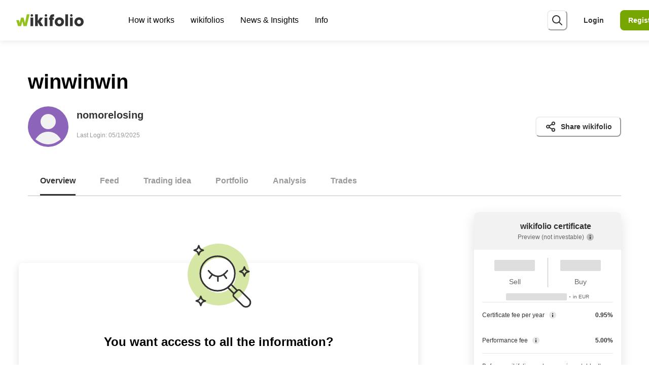

--- FILE ---
content_type: text/html; charset=utf-8
request_url: https://www.wikifolio.com/en/int/w/wf000wwwus
body_size: 57368
content:
<!DOCTYPE html><html lang="en"><head><meta charSet="utf-8"/><meta name="viewport" content="width=device-width"/><title>winwinwin | wikifolio.com</title><meta name="description" content="The wikifolio winwinwin has existed since 2020 and trades Stocks and ETFs. Learn more about winwinwin here!"/><meta property="og:title" content="winwinwin"/><meta property="og:description" content="The wikifolio winwinwin has existed since 2020 and trades Stocks and ETFs. Learn more about winwinwin here!"/><meta property="og:type" content="website"/><meta name="twitter:card" content="summary_large_image"/><meta property="og:image" content="https://wikifolio-cdn-a2haesccb4feabf3.z02.azurefd.net/prod/charts/92e0aab2-07f6-4934-9bac-9cc0a06d2f5a_social.png?v=17-11-2025"/><meta property="og:image:width" content="1200"/><meta property="og:image:height" content="630"/><meta property="og:url" content="https://www.wikifolio.com/en/int/w/wf000wwwus"/><link rel="canonical" href="https://www.wikifolio.com/en/int/w/wf000wwwus"/><link rel="alternate" href="https://www.wikifolio.com/de/at/w/wf000wwwus" hrefLang="de-at"/><link rel="alternate" href="https://www.wikifolio.com/de/ch/w/wf000wwwus" hrefLang="de-ch"/><link rel="alternate" href="https://www.wikifolio.com/de/de/w/wf000wwwus" hrefLang="de-de"/><link rel="alternate" href="https://www.wikifolio.com/en/int/w/wf000wwwus" hrefLang="en"/><meta name="version" content="1.0.0.0"/><link rel="shortcut icon" href="/favicon.ico?v=1.0.0.0"/><meta name="next-head-count" content="19"/><meta name="emotion-insertion-point" content=""/><style data-emotion="mui-global animation-14pkoxc">@-webkit-keyframes animation-14pkoxc{from{border-color:var(--skeleton-start-color);background:var(--skeleton-start-color);}to{border-color:var(--skeleton-end-color);background:var(--skeleton-end-color);}}@keyframes animation-14pkoxc{from{border-color:var(--skeleton-start-color);background:var(--skeleton-start-color);}to{border-color:var(--skeleton-end-color);background:var(--skeleton-end-color);}}</style><style data-emotion="mui-global animation-c7515d">@-webkit-keyframes animation-c7515d{0%{opacity:1;}50%{opacity:0.4;}100%{opacity:1;}}@keyframes animation-c7515d{0%{opacity:1;}50%{opacity:0.4;}100%{opacity:1;}}</style><style data-emotion="mui-global 13tqizt">:root{--mui-shape-borderRadius:8px;--mui-customShadows-none:none;--mui-customShadows-xs:0 1px 12px 0 rgba(0, 0, 0, 0.1);--mui-customShadows-sm:0 4px 16px 0 rgba(0, 0, 0, 0.12);--mui-customShadows-base:0 8px 24px 0 rgba(0, 0, 0, 0.12);--mui-customShadows-md:0 8px 24px 0 rgba(0, 0, 0, 0.15);--mui-customShadows-lg:0 16px 32px 0 rgba(0, 0, 0, 0.15);--mui-customShadows-xl:0 24px 48px 0 rgba(0, 0, 0, 0.15);--mui-customShadows-2xl:0 28px 56px 0 rgba(0, 0, 0, 0.15);--mui-customShadows-dark-lg:0 32px 56px 0 rgba(0, 0, 0, 0.25);--mui-customShadows-outline:none;--mui-customShadows-focusVisible:0 0 0 2px #333333;--mui-shadows-0:none;--mui-shadows-1:0 1px 12px 0 rgba(0, 0, 0, 0.1);--mui-shadows-2:0 4px 16px 0 rgba(0, 0, 0, 0.12);--mui-shadows-3:0 8px 24px 0 rgba(0, 0, 0, 0.12);--mui-shadows-4:0 8px 24px 0 rgba(0, 0, 0, 0.15);--mui-shadows-5:0 16px 32px 0 rgba(0, 0, 0, 0.15);--mui-shadows-6:0 24px 48px 0 rgba(0, 0, 0, 0.15);--mui-shadows-7:none;--mui-shadows-8:none;--mui-shadows-9:none;--mui-shadows-10:none;--mui-shadows-11:none;--mui-shadows-12:none;--mui-shadows-13:none;--mui-shadows-14:none;--mui-shadows-15:none;--mui-shadows-16:none;--mui-shadows-17:none;--mui-shadows-18:none;--mui-shadows-19:none;--mui-shadows-20:none;--mui-shadows-21:none;--mui-shadows-22:none;--mui-shadows-23:none;--mui-shadows-24:none;--mui-zIndex-mobileStepper:1000;--mui-zIndex-fab:1050;--mui-zIndex-speedDial:1050;--mui-zIndex-appBar:1100;--mui-zIndex-drawer:1200;--mui-zIndex-modal:1300;--mui-zIndex-snackbar:1400;--mui-zIndex-tooltip:1500;--mui-font-h1:300 6rem/1.167 -apple-system,BlinkMacSystemFont,"Segoe UI","Roboto","Oxygen","Ubuntu","Cantarell","Fira Sans","Droid Sans","Helvetica Neue",sans-serif;--mui-font-h2:300 3.75rem/1.2 -apple-system,BlinkMacSystemFont,"Segoe UI","Roboto","Oxygen","Ubuntu","Cantarell","Fira Sans","Droid Sans","Helvetica Neue",sans-serif;--mui-font-h3:400 3rem/1.167 -apple-system,BlinkMacSystemFont,"Segoe UI","Roboto","Oxygen","Ubuntu","Cantarell","Fira Sans","Droid Sans","Helvetica Neue",sans-serif;--mui-font-h4:400 2.125rem/1.235 -apple-system,BlinkMacSystemFont,"Segoe UI","Roboto","Oxygen","Ubuntu","Cantarell","Fira Sans","Droid Sans","Helvetica Neue",sans-serif;--mui-font-h5:400 1.5rem/1.334 -apple-system,BlinkMacSystemFont,"Segoe UI","Roboto","Oxygen","Ubuntu","Cantarell","Fira Sans","Droid Sans","Helvetica Neue",sans-serif;--mui-font-h6:500 1.25rem/1.6 -apple-system,BlinkMacSystemFont,"Segoe UI","Roboto","Oxygen","Ubuntu","Cantarell","Fira Sans","Droid Sans","Helvetica Neue",sans-serif;--mui-font-subtitle1:400 1rem/1.75 -apple-system,BlinkMacSystemFont,"Segoe UI","Roboto","Oxygen","Ubuntu","Cantarell","Fira Sans","Droid Sans","Helvetica Neue",sans-serif;--mui-font-subtitle2:500 0.875rem/1.57 -apple-system,BlinkMacSystemFont,"Segoe UI","Roboto","Oxygen","Ubuntu","Cantarell","Fira Sans","Droid Sans","Helvetica Neue",sans-serif;--mui-font-body1:400 1rem/1.5 -apple-system,BlinkMacSystemFont,"Segoe UI","Roboto","Oxygen","Ubuntu","Cantarell","Fira Sans","Droid Sans","Helvetica Neue",sans-serif;--mui-font-body2:400 0.875rem/1.43 -apple-system,BlinkMacSystemFont,"Segoe UI","Roboto","Oxygen","Ubuntu","Cantarell","Fira Sans","Droid Sans","Helvetica Neue",sans-serif;--mui-font-button:500 0.875rem/1.75 -apple-system,BlinkMacSystemFont,"Segoe UI","Roboto","Oxygen","Ubuntu","Cantarell","Fira Sans","Droid Sans","Helvetica Neue",sans-serif;--mui-font-caption:400 0.75rem/1.66 -apple-system,BlinkMacSystemFont,"Segoe UI","Roboto","Oxygen","Ubuntu","Cantarell","Fira Sans","Droid Sans","Helvetica Neue",sans-serif;--mui-font-overline:400 0.75rem/2.66 -apple-system,BlinkMacSystemFont,"Segoe UI","Roboto","Oxygen","Ubuntu","Cantarell","Fira Sans","Droid Sans","Helvetica Neue",sans-serif;--mui-font-inherit:inherit inherit/inherit inherit;}:root{-webkit-print-color-scheme:light;color-scheme:light;--mui-palette-primary-light:#aacd4c;--mui-palette-primary-main:#78a600;--mui-palette-primary-dark:#3a6a00;--mui-palette-primary-contrastText:#fff;--mui-palette-primary-mainChannel:120 166 0;--mui-palette-primary-lightChannel:170 205 76;--mui-palette-primary-darkChannel:58 106 0;--mui-palette-primary-contrastTextChannel:255 255 255;--mui-palette-secondary-light:#b3b3b3;--mui-palette-secondary-main:#666666;--mui-palette-secondary-dark:#333333;--mui-palette-secondary-contrastText:#fff;--mui-palette-secondary-mainChannel:102 102 102;--mui-palette-secondary-lightChannel:179 179 179;--mui-palette-secondary-darkChannel:51 51 51;--mui-palette-secondary-contrastTextChannel:255 255 255;--mui-palette-error-light:#ff6666;--mui-palette-error-main:#e20000;--mui-palette-error-dark:#930000;--mui-palette-error-contrastText:#fff;--mui-palette-error-mainChannel:226 0 0;--mui-palette-error-lightChannel:255 102 102;--mui-palette-error-darkChannel:147 0 0;--mui-palette-error-contrastTextChannel:255 255 255;--mui-palette-warning-light:#ffa933;--mui-palette-warning-main:#ea8500;--mui-palette-warning-dark:#aa4f00;--mui-palette-warning-contrastText:#000;--mui-palette-warning-mainChannel:234 133 0;--mui-palette-warning-lightChannel:255 169 51;--mui-palette-warning-darkChannel:170 79 0;--mui-palette-warning-contrastTextChannel:0 0 0;--mui-palette-info-light:#87e4ff;--mui-palette-info-main:#0099bb;--mui-palette-info-dark:#004765;--mui-palette-info-contrastText:#000;--mui-palette-info-mainChannel:0 153 187;--mui-palette-info-lightChannel:135 228 255;--mui-palette-info-darkChannel:0 71 101;--mui-palette-info-contrastTextChannel:0 0 0;--mui-palette-success-light:#87e3ad;--mui-palette-success-main:#45bd7d;--mui-palette-success-dark:#006d35;--mui-palette-success-contrastText:#000;--mui-palette-success-mainChannel:69 189 125;--mui-palette-success-lightChannel:135 227 173;--mui-palette-success-darkChannel:0 109 53;--mui-palette-success-contrastTextChannel:0 0 0;--mui-palette-background-default:#f2f2f2;--mui-palette-background-paper:#e6e6e6;--mui-palette-background-defaultChannel:242 242 242;--mui-palette-background-paperChannel:230 230 230;--mui-palette-text-primary:#333333;--mui-palette-text-secondary:#666666;--mui-palette-text-disabled:rgba(0, 0, 0, 0.38);--mui-palette-text-primaryChannel:51 51 51;--mui-palette-text-secondaryChannel:102 102 102;--mui-palette-green-50:#f4f9e9;--mui-palette-green-100:#eaf3d2;--mui-palette-green-200:#d5e6a5;--mui-palette-green-300:#c0da79;--mui-palette-green-400:#aacd4c;--mui-palette-green-500:#95c11f;--mui-palette-green-600:#78a600;--mui-palette-green-700:#5f8e00;--mui-palette-green-800:#3a6a00;--mui-palette-green-900:#003f00;--mui-palette-gray-50:#f2f2f2;--mui-palette-gray-100:#e6e6e6;--mui-palette-gray-200:#bfbfbf;--mui-palette-gray-300:#b3b3b3;--mui-palette-gray-400:#999999;--mui-palette-gray-500:#808080;--mui-palette-gray-600:#666666;--mui-palette-gray-700:#4d4d4d;--mui-palette-gray-800:#333333;--mui-palette-gray-900:#1a1a1a;--mui-palette-pear-50:#fbfdec;--mui-palette-pear-100:#f8fbda;--mui-palette-pear-200:#f0f7b5;--mui-palette-pear-300:#e9f390;--mui-palette-pear-400:#e2ef6b;--mui-palette-pear-500:#dcea43;--mui-palette-pear-600:#c3d430;--mui-palette-pear-700:#9eb100;--mui-palette-pear-800:#7a8e00;--mui-palette-pear-900:#4a6100;--mui-palette-yellow-50:#fffbe6;--mui-palette-yellow-100:#fff6cc;--mui-palette-yellow-200:#ffed99;--mui-palette-yellow-300:#ffe566;--mui-palette-yellow-400:#ffdc33;--mui-palette-yellow-500:#ffd300;--mui-palette-yellow-600:#e9c100;--mui-palette-yellow-700:#c29e00;--mui-palette-yellow-800:#967800;--mui-palette-yellow-900:#664f00;--mui-palette-orange-50:#fff4e6;--mui-palette-orange-100:#ffeacc;--mui-palette-orange-200:#ffd499;--mui-palette-orange-300:#ffc082;--mui-palette-orange-400:#ffa933;--mui-palette-orange-500:#ff9400;--mui-palette-orange-600:#ea8500;--mui-palette-orange-700:#ce6d00;--mui-palette-orange-800:#aa4f00;--mui-palette-orange-900:#742300;--mui-palette-blush-50:#fff1ef;--mui-palette-blush-100:#ffe3e0;--mui-palette-blush-200:#ffc8c1;--mui-palette-blush-300:#ffaca2;--mui-palette-blush-400:#ff9183;--mui-palette-blush-500:#ff7564;--mui-palette-blush-600:#e96454;--mui-palette-blush-700:#c54338;--mui-palette-blush-800:#a32320;--mui-palette-blush-900:#740000;--mui-palette-red-50:#ffe6e6;--mui-palette-red-100:#ffcccc;--mui-palette-red-200:#ff9999;--mui-palette-red-300:#ff6666;--mui-palette-red-400:#ff3333;--mui-palette-red-500:#ff0000;--mui-palette-red-600:#e20000;--mui-palette-red-700:#ba0000;--mui-palette-red-800:#930000;--mui-palette-red-900:#5e0005;--mui-palette-lilac-50:#f6f2fb;--mui-palette-lilac-100:#eee5f6;--mui-palette-lilac-200:#dccbee;--mui-palette-lilac-300:#cbb1e5;--mui-palette-lilac-400:#b998dd;--mui-palette-lilac-500:#a87ed4;--mui-palette-lilac-600:#8c65ba;--mui-palette-lilac-700:#654191;--mui-palette-lilac-800:#4c2a77;--mui-palette-lilac-900:#2e0f59;--mui-palette-blue-50:#f0f7ff;--mui-palette-blue-100:#e1eeff;--mui-palette-blue-200:#c3ddff;--mui-palette-blue-300:#a5ccff;--mui-palette-blue-400:#87bbff;--mui-palette-blue-500:#69aaff;--mui-palette-blue-600:#418de0;--mui-palette-blue-700:#006ab8;--mui-palette-blue-800:#00448d;--mui-palette-blue-900:#0d2567;--mui-palette-sky-50:#f0fcff;--mui-palette-sky-100:#e1f8ff;--mui-palette-sky-200:#c3f1ff;--mui-palette-sky-300:#a5ebff;--mui-palette-sky-400:#87e4ff;--mui-palette-sky-500:#69ddff;--mui-palette-sky-600:#46c2e5;--mui-palette-sky-700:#0099bb;--mui-palette-sky-800:#006b8b;--mui-palette-sky-900:#004765;--mui-palette-teal-50:#f0fbf5;--mui-palette-teal-100:#e1f8eb;--mui-palette-teal-200:#c3f1d6;--mui-palette-teal-300:#a5eac2;--mui-palette-teal-400:#87e3ad;--mui-palette-teal-500:#69dc99;--mui-palette-teal-600:#45bd7d;--mui-palette-teal-700:#179c5f;--mui-palette-teal-800:#006d35;--mui-palette-teal-900:#004511;--mui-palette-blackAlpha-50:rgba(0, 0, 0, 0.04);--mui-palette-blackAlpha-100:rgba(0, 0, 0, 0.06);--mui-palette-blackAlpha-200:rgba(0, 0, 0, 0.08);--mui-palette-blackAlpha-300:rgba(0, 0, 0, 0.16);--mui-palette-blackAlpha-400:rgba(0, 0, 0, 0.24);--mui-palette-blackAlpha-500:rgba(0, 0, 0, 0.36);--mui-palette-blackAlpha-600:rgba(0, 0, 0, 0.48);--mui-palette-blackAlpha-700:rgba(0, 0, 0, 0.64);--mui-palette-blackAlpha-800:rgba(0, 0, 0, 0.80);--mui-palette-blackAlpha-900:rgba(0, 0, 0, 0.92);--mui-palette-whiteAlpha-50:rgba(255, 255, 255, 0.04);--mui-palette-whiteAlpha-100:rgba(255, 255, 255, 0.06);--mui-palette-whiteAlpha-200:rgba(255, 255, 255, 0.08);--mui-palette-whiteAlpha-300:rgba(255, 255, 255, 0.16);--mui-palette-whiteAlpha-400:rgba(255, 255, 255, 0.24);--mui-palette-whiteAlpha-500:rgba(255, 255, 255, 0.36);--mui-palette-whiteAlpha-600:rgba(255, 255, 255, 0.48);--mui-palette-whiteAlpha-700:rgba(255, 255, 255, 0.64);--mui-palette-whiteAlpha-800:rgba(255, 255, 255, 0.80);--mui-palette-whiteAlpha-900:rgba(255, 255, 255, 0.92);--mui-palette-common-black:#000;--mui-palette-common-white:#fff;--mui-palette-common-background:#fff;--mui-palette-common-onBackground:#000;--mui-palette-common-backgroundChannel:255 255 255;--mui-palette-common-onBackgroundChannel:0 0 0;--mui-palette-grey-50:#fafafa;--mui-palette-grey-100:#f5f5f5;--mui-palette-grey-200:#eeeeee;--mui-palette-grey-300:#e0e0e0;--mui-palette-grey-400:#bdbdbd;--mui-palette-grey-500:#9e9e9e;--mui-palette-grey-600:#757575;--mui-palette-grey-700:#616161;--mui-palette-grey-800:#424242;--mui-palette-grey-900:#212121;--mui-palette-grey-A100:#f5f5f5;--mui-palette-grey-A200:#eeeeee;--mui-palette-grey-A400:#bdbdbd;--mui-palette-grey-A700:#616161;--mui-palette-divider:rgba(0, 0, 0, 0.12);--mui-palette-action-active:rgba(0, 0, 0, 0.54);--mui-palette-action-hover:rgba(0, 0, 0, 0.04);--mui-palette-action-hoverOpacity:0.04;--mui-palette-action-selected:rgba(0, 0, 0, 0.08);--mui-palette-action-selectedOpacity:0.08;--mui-palette-action-disabled:rgba(0, 0, 0, 0.26);--mui-palette-action-disabledBackground:rgba(0, 0, 0, 0.12);--mui-palette-action-disabledOpacity:0.38;--mui-palette-action-focus:rgba(0, 0, 0, 0.12);--mui-palette-action-focusOpacity:0.12;--mui-palette-action-activatedOpacity:0.12;--mui-palette-action-activeChannel:0 0 0;--mui-palette-action-selectedChannel:0 0 0;--mui-palette-Alert-errorColor:rgb(102, 40, 40);--mui-palette-Alert-infoColor:rgb(54, 91, 102);--mui-palette-Alert-successColor:rgb(54, 90, 69);--mui-palette-Alert-warningColor:rgb(102, 67, 20);--mui-palette-Alert-errorFilledBg:var(--mui-palette-error-main, #e20000);--mui-palette-Alert-infoFilledBg:var(--mui-palette-info-main, #0099bb);--mui-palette-Alert-successFilledBg:var(--mui-palette-success-main, #45bd7d);--mui-palette-Alert-warningFilledBg:var(--mui-palette-warning-main, #ea8500);--mui-palette-Alert-errorFilledColor:#fff;--mui-palette-Alert-infoFilledColor:#fff;--mui-palette-Alert-successFilledColor:rgba(0, 0, 0, 0.87);--mui-palette-Alert-warningFilledColor:rgba(0, 0, 0, 0.87);--mui-palette-Alert-errorStandardBg:rgb(255, 239, 239);--mui-palette-Alert-infoStandardBg:rgb(243, 252, 255);--mui-palette-Alert-successStandardBg:rgb(243, 252, 246);--mui-palette-Alert-warningStandardBg:rgb(255, 246, 234);--mui-palette-Alert-errorIconColor:var(--mui-palette-error-main, #e20000);--mui-palette-Alert-infoIconColor:var(--mui-palette-info-main, #0099bb);--mui-palette-Alert-successIconColor:var(--mui-palette-success-main, #45bd7d);--mui-palette-Alert-warningIconColor:var(--mui-palette-warning-main, #ea8500);--mui-palette-AppBar-defaultBg:var(--mui-palette-grey-100, #f5f5f5);--mui-palette-Avatar-defaultBg:var(--mui-palette-grey-400, #bdbdbd);--mui-palette-Button-inheritContainedBg:var(--mui-palette-grey-300, #e0e0e0);--mui-palette-Button-inheritContainedHoverBg:var(--mui-palette-grey-A100, #f5f5f5);--mui-palette-Chip-defaultBorder:var(--mui-palette-grey-400, #bdbdbd);--mui-palette-Chip-defaultAvatarColor:var(--mui-palette-grey-700, #616161);--mui-palette-Chip-defaultIconColor:var(--mui-palette-grey-700, #616161);--mui-palette-FilledInput-bg:rgba(0, 0, 0, 0.06);--mui-palette-FilledInput-hoverBg:rgba(0, 0, 0, 0.09);--mui-palette-FilledInput-disabledBg:rgba(0, 0, 0, 0.12);--mui-palette-LinearProgress-primaryBg:rgb(203, 221, 158);--mui-palette-LinearProgress-secondaryBg:rgb(196, 196, 196);--mui-palette-LinearProgress-errorBg:rgb(243, 158, 158);--mui-palette-LinearProgress-infoBg:rgb(158, 216, 229);--mui-palette-LinearProgress-successBg:rgb(184, 229, 205);--mui-palette-LinearProgress-warningBg:rgb(247, 208, 158);--mui-palette-Skeleton-bg:rgba(var(--mui-palette-text-primaryChannel, undefined) / 0.11);--mui-palette-Slider-primaryTrack:rgb(203, 221, 158);--mui-palette-Slider-secondaryTrack:rgb(196, 196, 196);--mui-palette-Slider-errorTrack:rgb(243, 158, 158);--mui-palette-Slider-infoTrack:rgb(158, 216, 229);--mui-palette-Slider-successTrack:rgb(184, 229, 205);--mui-palette-Slider-warningTrack:rgb(247, 208, 158);--mui-palette-SnackbarContent-bg:rgb(48, 48, 48);--mui-palette-SnackbarContent-color:#fff;--mui-palette-SpeedDialAction-fabHoverBg:rgb(195, 195, 195);--mui-palette-StepConnector-border:var(--mui-palette-grey-400, #bdbdbd);--mui-palette-StepContent-border:var(--mui-palette-grey-400, #bdbdbd);--mui-palette-Switch-defaultColor:var(--mui-palette-common-white, #fff);--mui-palette-Switch-defaultDisabledColor:var(--mui-palette-grey-100, #f5f5f5);--mui-palette-Switch-primaryDisabledColor:rgb(203, 221, 158);--mui-palette-Switch-secondaryDisabledColor:rgb(196, 196, 196);--mui-palette-Switch-errorDisabledColor:rgb(243, 158, 158);--mui-palette-Switch-infoDisabledColor:rgb(158, 216, 229);--mui-palette-Switch-successDisabledColor:rgb(184, 229, 205);--mui-palette-Switch-warningDisabledColor:rgb(247, 208, 158);--mui-palette-TableCell-border:rgba(224, 224, 224, 1);--mui-palette-Tooltip-bg:rgba(97, 97, 97, 0.92);--mui-palette-dividerChannel:0 0 0;--mui-opacity-inputPlaceholder:0.42;--mui-opacity-inputUnderline:0.42;--mui-opacity-switchTrackDisabled:0.12;--mui-opacity-switchTrack:0.38;}</style><style data-emotion="mui 1099317 zf0iqh 1aozkj0 onkibi qkj3a8 13d9t9t 1h49n88 1tkniq 1ttwu97 1vnhlu8 ec22v1 dr8y1h tl3094 gai9x3 13lpb6r cz2q45 i9gxme 1fxzxw5 1vwvp6d 328p01 4dquhl 1cjspqh 8ntyx8 1t2uzdc ymc3t6 1dm7rw1 ov1b0n 1aqil5p 12m1jet 5psa3n fqjep f0kcqg 1372t6s 1n1ctis sa1jv1 1h2vs8c gfzzrb 1b7uuem ssur2n 1wh2kri 9amris ktd6ms 1ugox8h 1bgcalj ozk0gc 1txuhqb so9g6q 6huvt5 eh9i74 8ey93o mpii82 18dejzr 1lwzrl4 9fj1jg y6t614 1b56vko 1x1uudo tkevr6 mihegd 1388c1s jd0ilq 12ef4yy y733xa 1dvit4a 1wkmudh 1ifxan2 7uzo8 1l4w6pd 1j64dvn en2a0z 1i9vcsf 13f5t5s 1il6mld jz34tx aqhxow 1vgni8p 5zwpph mt5693 1y2yj6c 99ngh2 rlhw3 1wc8aoz 1rnt4e6 1lekzkb pra3oy b350dl 1k3141v r36c0n 1pnw1xf 81mt7q u7401 r4c31b 5aa6z7 lja34d yzm8k7 bd5qur 1pc5kxa a7zs6 6jo2p8 axw7ok c1hd31 19x91d3 5s2ryy w94xpu 162tvoi 1g6wqh6 vmn7jq 1lqchio 1cg3zu 1edjwix y96yez 17j46ww yizcld qod7m jrf6g8 18wgzx2 zofaba n83z03 1eowjmm 1ov46kg rdfh38 vppbw8 70qvj9 ylm7vt 3zm1r2 1m7dazl kq5vif 18zsr3k 9udrzz 1vwwitb lcyt1l 1bc21ih v3dn1i qqhae1 2a5kqg 1wmkxhd 1fqkv58 6tft95 r5093d 5g89a3 p5j3db 1cbf1l2 15830to 9vd5ud fkb9z5 4jin6z 1h7re56 1g0kb4s ppnl3 12z0wuy gmh0k6 s03lna k2ph58 1lcc591 js01s4 edp24k 1orv6po 3zci8b 1dg24h1 141vnob j2h4v3 qrexgk 1m3hq23 17p9gy 2crxwn 6v5hni 1c2k2w8 1khs3ah 1nihir5 18z2gjh 1ynv48d ekftc7 rqgsqp 5aizup 1jup4n0 hsqztz a6e8wv 4v1b51 saoc31 1ym128v 7xwxje 17ivrr5 ozp8c5 1qy29z oomu68 1ptagkp mbq2zp q36va4 1w83cw5 9m7dgb oi7vdf 79elbk 1danqw 9826r4 10ihyue 8atqhb 152t9qa j7qwjs gg4vpm 2ygcmq f93iye 1p5tfyb wjomy9 8210ag 5bc76v 1kqxdcw 10nwtno oj0zi2 1ma3th6 r6z5ec 169g94r 1df275i 1i5jtln gtt46c 1ag83zd jv70mu uqj4hq uyuhyg yy327c fm9t64 8514cd 13ul68p 1gd0lcb 20ydji 7qn7qb 1m6x737 1gsx0nv 1p7icvp c9msp lnvk6z 1onm21p cgkdus pgo3ef 124uox7 1guo2nu anlswh 1ekxdhl 1duw2gd 11ei5s8 1q9jz0h 12ck70a 112zvy5 1eq9cy8 jckp3w 54z025 9tg2g6 6db2qe z8r3nv gxsnb8 d8irb3 1btyjag 1x6ix7k 1hibhz7 hesmth mqp7c0 ykgk85 1hiqztm 1kxgnge 1blf9e9 1g3pztq 71bnc4 bhb3xr p5vkeq 1hwhq24 13qg0qr 1gvdkh7 42b2qy 3uivng 9lgk0b 9vbyma 1jm3ufk 1j1clg sit5z7 h13g6v 1wot377 1uodvt1 5mzcu2 13p87nb 1xjo9ty 1dr6gsj 1o77nea 174n7r4 1p0hwon h8v63g vtksuj">.mui-1099317{position:relative;height:815px;margin-bottom:20px;}@media screen and (min-width: 768px){.mui-1099317{height:1066px;margin-bottom:var(--chakra-space-5);}}@media screen and (min-width: 992px){.mui-1099317{height:988px;}}@media screen and (min-width: 1200px){.mui-1099317{height:1022px;}}.mui-zf0iqh{display:-webkit-box;display:-webkit-flex;display:-ms-flexbox;display:flex;-webkit-flex-direction:column;-ms-flex-direction:column;flex-direction:column;min-height:100vh;}.mui-1aozkj0{-webkit-user-select:none;-moz-user-select:none;-ms-user-select:none;user-select:none;border:0;height:1px;width:1px;margin:-1px;padding:var(--chakra-space-0);outline:2px solid transparent;outline-offset:2px;overflow:hidden;position:absolute;clip:rect(0 0 0 0);border-radius:unset;font-weight:var(--chakra-fontWeights-semibold);z-index:var(--chakra-zIndices-skipLink);font-size:var(--chakra-fontSizes-xl);border-bottom-right-radius:8px;color:var(--chakra-colors-white);}.mui-1aozkj0:focus-visible,.mui-1aozkj0[data-focus-visible]{box-shadow:var(--chakra-shadows-outline);padding:var(--chakra-space-4);position:fixed;top:var(--chakra-space-6);left:var(--chakra-space-6);--skip-link-bg:var(--chakra-colors-white);background:var(--skip-link-bg);}.chakra-ui-dark .mui-1aozkj0:focus-visible:not([data-theme]),.chakra-ui-dark .mui-1aozkj0[data-focus-visible]:not([data-theme]),[data-theme=dark] .mui-1aozkj0:focus-visible:not([data-theme]),[data-theme=dark] .mui-1aozkj0[data-focus-visible]:not([data-theme]),.mui-1aozkj0:focus-visible[data-theme=dark],.mui-1aozkj0[data-focus-visible][data-theme=dark]{--skip-link-bg:var(--chakra-colors-gray-700);}.mui-1aozkj0:focus,.mui-1aozkj0[data-focus]{clip:auto;width:auto;height:auto;top:unset;left:unset;padding:var(--chakra-space-4);background-color:var(--chakra-colors-gray-800);}@media screen and (min-width: 768px){.mui-1aozkj0:focus,.mui-1aozkj0[data-focus]{padding:var(--chakra-space-4);}}.mui-onkibi{width:1em;height:1em;display:inline-block;line-height:1em;-webkit-flex-shrink:0;-ms-flex-negative:0;flex-shrink:0;color:currentColor;vertical-align:middle;}.mui-qkj3a8{display:-webkit-box;display:-webkit-flex;display:-ms-flexbox;display:flex;-webkit-align-items:center;-webkit-box-align:center;-ms-flex-align:center;align-items:center;-webkit-box-pack:justify;-webkit-justify-content:space-between;justify-content:space-between;position:fixed;top:var(--chakra-space-0);height:var(--chakra-sizes-7);width:100%;background:var(--chakra-colors-white);-webkit-padding-start:var(--chakra-space-3);padding-inline-start:var(--chakra-space-3);-webkit-padding-end:var(--chakra-space-3);padding-inline-end:var(--chakra-space-3);padding-right:var(--chakra-space-0-5);box-shadow:var(--chakra-shadows-xs);z-index:var(--chakra-zIndices-sticky);-webkit-transition:height 0.2s;transition:height 0.2s;}@media screen and (min-width: 768px){.mui-qkj3a8{height:var(--chakra-sizes-8);-webkit-padding-start:var(--chakra-space-5);padding-inline-start:var(--chakra-space-5);-webkit-padding-end:var(--chakra-space-5);padding-inline-end:var(--chakra-space-5);padding-right:var(--chakra-space-3);}}@media screen and (min-width: 992px){.mui-qkj3a8{height:var(--chakra-sizes-10);-webkit-padding-start:var(--chakra-space-5);padding-inline-start:var(--chakra-space-5);-webkit-padding-end:var(--chakra-space-5);padding-inline-end:var(--chakra-space-5);}}@media screen and (min-width: 1200px){.mui-qkj3a8{-webkit-padding-start:var(--chakra-space-4);padding-inline-start:var(--chakra-space-4);-webkit-padding-end:var(--chakra-space-4);padding-inline-end:var(--chakra-space-4);}}.mui-13d9t9t{-webkit-transition:all 0.15s ease-out;transition:all 0.15s ease-out;cursor:pointer;outline:2px solid transparent;outline-offset:2px;color:var(--chakra-colors-gray-800);font-weight:var(--chakra-fontWeights-bold);text-underline-offset:0.24em;-webkit-text-decoration:underline;text-decoration:underline;width:133px;display:block;margin-right:var(--chakra-space-4);-webkit-flex-shrink:0;-ms-flex-negative:0;flex-shrink:0;-webkit-padding-start:var(--chakra-space-0);padding-inline-start:var(--chakra-space-0);-webkit-padding-end:var(--chakra-space-0);padding-inline-end:var(--chakra-space-0);}.mui-13d9t9t:hover,.mui-13d9t9t[data-hover]{-webkit-text-decoration:underline;text-decoration:underline;color:var(--chakra-colors-gray-600);}.mui-13d9t9t:focus-visible,.mui-13d9t9t[data-focus-visible]{box-shadow:var(--chakra-shadows-focusVisible);}.mui-13d9t9t:active,.mui-13d9t9t[data-active]{color:var(--chakra-colors-gray-900);}.mui-1h49n88{width:100%;height:100%;display:inline-block;line-height:1em;-webkit-flex-shrink:0;-ms-flex-negative:0;flex-shrink:0;color:var(--chakra-colors-green-600);vertical-align:top;overflow:hidden;}.mui-1tkniq{-webkit-box-flex:1;-webkit-flex-grow:1;-ms-flex-positive:1;flex-grow:1;display:none;}@media screen and (min-width: 768px){.mui-1tkniq{display:none;}}@media screen and (min-width: 992px){.mui-1tkniq{display:-webkit-box;display:-webkit-flex;display:-ms-flexbox;display:flex;}}.mui-1ttwu97{list-style-type:none;display:-webkit-box;display:-webkit-flex;display:-ms-flexbox;display:flex;}.mui-1vnhlu8{position:relative;}.mui-1vnhlu8:focus-within ul,.mui-1vnhlu8:hover ul{opacity:1;pointer-events:auto;}.mui-1vnhlu8:hover .nav-icon-caret{-webkit-transform:rotate(180deg);-moz-transform:rotate(180deg);-ms-transform:rotate(180deg);transform:rotate(180deg);}.mui-1vnhlu8:hover .nav-underline-indicator{opacity:1;}.mui-ec22v1{-webkit-transition:all 0.15s ease-out;transition:all 0.15s ease-out;outline:2px solid transparent;outline-offset:2px;color:inherit;font-weight:var(--chakra-fontWeights-normal);text-underline-offset:0.24em;display:-webkit-box;display:-webkit-flex;display:-ms-flexbox;display:flex;-webkit-align-items:center;-webkit-box-align:center;-ms-flex-align:center;align-items:center;-webkit-box-pack:center;-ms-flex-pack:center;-webkit-justify-content:center;justify-content:center;height:var(--chakra-sizes-10);-webkit-padding-start:var(--chakra-space-2);padding-inline-start:var(--chakra-space-2);-webkit-padding-end:var(--chakra-space-2);padding-inline-end:var(--chakra-space-2);cursor:pointer;position:relative;}.mui-ec22v1:hover,.mui-ec22v1[data-hover]{-webkit-text-decoration:none;text-decoration:none;}.mui-ec22v1:focus-visible,.mui-ec22v1[data-focus-visible]{box-shadow:var(--chakra-shadows-focusVisible);}.mui-dr8y1h{position:absolute;bottom:var(--chakra-space-0);width:var(--chakra-sizes-full);height:2px;border-radius:1.5px;background:var(--chakra-colors-current);opacity:0;-webkit-transition:opacity 0.2s;transition:opacity 0.2s;}.mui-tl3094{display:-webkit-box;display:-webkit-flex;display:-ms-flexbox;display:flex;-webkit-align-items:center;-webkit-box-align:center;-ms-flex-align:center;align-items:center;-webkit-box-pack:center;-ms-flex-pack:center;-webkit-justify-content:center;justify-content:center;height:var(--chakra-sizes-10);-webkit-padding-start:var(--chakra-space-2);padding-inline-start:var(--chakra-space-2);-webkit-padding-end:var(--chakra-space-2);padding-inline-end:var(--chakra-space-2);cursor:default;position:relative;}.mui-gai9x3{position:absolute;bottom:var(--chakra-space-0);left:var(--chakra-space-0);}.mui-13lpb6r{list-style-type:none;background:var(--chakra-colors-white);position:absolute;padding-top:var(--chakra-space-1);padding-bottom:var(--chakra-space-1);left:var(--chakra-space-0);opacity:0;box-shadow:0 8px 8px 0 rgba(0,0,0,.09);pointer-events:none;-webkit-transition:all 0.2s;transition:all 0.2s;border-bottom-left-radius:8px;border-bottom-right-radius:8px;border-bottom-color:var(--chakra-colors-transparent);}.mui-cz2q45{cursor:pointer;outline:2px solid transparent;outline-offset:2px;color:inherit;font-weight:var(--chakra-fontWeights-normal);text-underline-offset:0.24em;display:-webkit-box;display:-webkit-flex;display:-ms-flexbox;display:flex;-webkit-align-items:center;-webkit-box-align:center;-ms-flex-align:center;align-items:center;height:var(--chakra-sizes-6);-webkit-padding-start:var(--chakra-space-3);padding-inline-start:var(--chakra-space-3);-webkit-padding-end:var(--chakra-space-3);padding-inline-end:var(--chakra-space-3);white-space:nowrap;-webkit-transition:all 0.2s;transition:all 0.2s;}.mui-cz2q45:focus-visible,.mui-cz2q45[data-focus-visible]{box-shadow:var(--chakra-shadows-focusVisible);}.mui-cz2q45:hover,.mui-cz2q45[data-hover]{background:var(--chakra-colors-gray-50);}.mui-cz2q45:active,.mui-cz2q45[data-active]{background:var(--chakra-colors-gray-100);}.mui-i9gxme{-webkit-box-flex:1;-webkit-flex-grow:1;-ms-flex-positive:1;flex-grow:1;}.mui-1fxzxw5{display:-webkit-inline-box;display:-webkit-inline-flex;display:-ms-inline-flexbox;display:inline-flex;-webkit-appearance:none;-moz-appearance:none;-ms-appearance:none;appearance:none;-webkit-align-items:center;-webkit-box-align:center;-ms-flex-align:center;align-items:center;-webkit-box-pack:center;-ms-flex-pack:center;-webkit-justify-content:center;justify-content:center;-webkit-user-select:none;-moz-user-select:none;-ms-user-select:none;user-select:none;position:relative;white-space:nowrap;vertical-align:middle;outline:2px solid transparent;outline-offset:2px;-webkit-transition:all 250ms;transition:all 250ms;line-height:1.2;border-radius:8px;font-weight:var(--chakra-fontWeights-semibold);-webkit-text-decoration:none;text-decoration:none;height:var(--chakra-sizes-6);font-size:var(--chakra-fontSizes-md);-webkit-padding-start:var(--chakra-space-3);padding-inline-start:var(--chakra-space-3);-webkit-padding-end:var(--chakra-space-3);padding-inline-end:var(--chakra-space-3);background:var(--chakra-colors-transparent);color:var(--chakra-colors-gray-800);padding:var(--chakra-space-0);margin-right:var(--chakra-space-1);width:var(--chakra-sizes-6);min-width:var(--chakra-sizes-6);}.mui-1fxzxw5:hover,.mui-1fxzxw5[data-hover]{-webkit-text-decoration:none;text-decoration:none;background:var(--chakra-colors-gray-50);}.mui-1fxzxw5:focus-visible,.mui-1fxzxw5[data-focus-visible]{box-shadow:var(--chakra-shadows-focusVisible);}.mui-1fxzxw5:disabled,.mui-1fxzxw5[disabled],.mui-1fxzxw5[aria-disabled=true],.mui-1fxzxw5[data-disabled]{cursor:not-allowed;box-shadow:var(--chakra-shadows-none);background:var(--chakra-colors-transparent);color:var(--chakra-colors-gray-200);}.mui-1fxzxw5:disabled:hover,.mui-1fxzxw5[disabled]:hover,.mui-1fxzxw5[aria-disabled=true]:hover,.mui-1fxzxw5[data-disabled]:hover,.mui-1fxzxw5:disabled[data-hover],.mui-1fxzxw5[disabled][data-hover],.mui-1fxzxw5[aria-disabled=true][data-hover],.mui-1fxzxw5[data-disabled][data-hover]{background:var(--chakra-colors-transparent);color:var(--chakra-colors-gray-200);}.mui-1fxzxw5:active,.mui-1fxzxw5[data-active]{background:var(--chakra-colors-gray-100);}.mui-1fxzxw5:focus,.mui-1fxzxw5[data-focus]{background:var(--chakra-colors-gray-100);}@media screen and (min-width: 768px){.mui-1fxzxw5{margin-right:var(--chakra-space-2);width:var(--chakra-sizes-6);height:var(--chakra-sizes-6);min-width:var(--chakra-sizes-6);}}@media screen and (min-width: 992px){.mui-1fxzxw5{width:var(--chakra-sizes-5);height:var(--chakra-sizes-5);min-width:var(--chakra-sizes-5);}}.mui-1vwvp6d{width:var(--chakra-sizes-3);height:var(--chakra-sizes-3);display:inline-block;line-height:1em;-webkit-flex-shrink:0;-ms-flex-negative:0;flex-shrink:0;color:currentColor;vertical-align:middle;}.mui-328p01{-webkit-appearance:none;-moz-appearance:none;-ms-appearance:none;appearance:none;-webkit-align-items:center;-webkit-box-align:center;-ms-flex-align:center;align-items:center;-webkit-box-pack:center;-ms-flex-pack:center;-webkit-justify-content:center;justify-content:center;-webkit-user-select:none;-moz-user-select:none;-ms-user-select:none;user-select:none;position:relative;white-space:nowrap;vertical-align:middle;outline:2px solid transparent;outline-offset:2px;-webkit-transition:all 250ms;transition:all 250ms;line-height:1.2;border-radius:8px;font-weight:var(--chakra-fontWeights-semibold);-webkit-text-decoration:none;text-decoration:none;height:var(--chakra-sizes-6);min-width:var(--chakra-sizes-6);font-size:var(--chakra-fontSizes-md);-webkit-padding-start:var(--chakra-space-3);padding-inline-start:var(--chakra-space-3);-webkit-padding-end:var(--chakra-space-3);padding-inline-end:var(--chakra-space-3);background:var(--chakra-colors-transparent);color:var(--chakra-colors-gray-800);padding:var(--chakra-space-0);display:-webkit-box;display:-webkit-flex;display:-ms-flexbox;display:flex;}.mui-328p01:hover,.mui-328p01[data-hover]{-webkit-text-decoration:none;text-decoration:none;background:var(--chakra-colors-gray-50);}.mui-328p01:focus-visible,.mui-328p01[data-focus-visible]{box-shadow:var(--chakra-shadows-focusVisible);}.mui-328p01:disabled,.mui-328p01[disabled],.mui-328p01[aria-disabled=true],.mui-328p01[data-disabled]{cursor:not-allowed;box-shadow:var(--chakra-shadows-none);background:var(--chakra-colors-transparent);color:var(--chakra-colors-gray-200);}.mui-328p01:disabled:hover,.mui-328p01[disabled]:hover,.mui-328p01[aria-disabled=true]:hover,.mui-328p01[data-disabled]:hover,.mui-328p01:disabled[data-hover],.mui-328p01[disabled][data-hover],.mui-328p01[aria-disabled=true][data-hover],.mui-328p01[data-disabled][data-hover]{background:var(--chakra-colors-transparent);color:var(--chakra-colors-gray-200);}.mui-328p01:active,.mui-328p01[data-active]{background:var(--chakra-colors-gray-100);}.mui-328p01:focus,.mui-328p01[data-focus]{background:var(--chakra-colors-gray-100);}@media screen and (min-width: 768px){.mui-328p01{display:-webkit-box;display:-webkit-flex;display:-ms-flexbox;display:flex;}}@media screen and (min-width: 992px){.mui-328p01{display:none;}}.mui-4dquhl{width:24px;height:24px;display:inline-block;line-height:1em;-webkit-flex-shrink:0;-ms-flex-negative:0;flex-shrink:0;color:currentColor;vertical-align:middle;position:relative;}.mui-1cjspqh{display:none;}@media screen and (min-width: 768px){.mui-1cjspqh{display:none;}}@media screen and (min-width: 992px){.mui-1cjspqh{display:-webkit-box;display:-webkit-flex;display:-ms-flexbox;display:flex;}}.mui-8ntyx8{-webkit-transition:all 0.15s ease-out;transition:all 0.15s ease-out;cursor:pointer;outline:2px solid transparent;outline-offset:2px;color:inherit;font-weight:var(--chakra-fontWeights-normal);text-underline-offset:0.24em;display:-webkit-inline-box;display:-webkit-inline-flex;display:-ms-inline-flexbox;display:inline-flex;-webkit-appearance:none;-moz-appearance:none;-ms-appearance:none;appearance:none;-webkit-align-items:center;-webkit-box-align:center;-ms-flex-align:center;align-items:center;-webkit-box-pack:center;-ms-flex-pack:center;-webkit-justify-content:center;justify-content:center;-webkit-user-select:none;-moz-user-select:none;-ms-user-select:none;user-select:none;position:relative;white-space:nowrap;vertical-align:middle;outline:2px solid transparent;outline-offset:2px;-webkit-transition:all 250ms;transition:all 250ms;line-height:1.2;border-radius:8px;font-weight:var(--chakra-fontWeights-semibold);-webkit-text-decoration:none;text-decoration:none;height:var(--chakra-sizes-5);min-width:var(--chakra-sizes-5);font-size:var(--chakra-fontSizes-sm);-webkit-padding-start:var(--chakra-space-2);padding-inline-start:var(--chakra-space-2);-webkit-padding-end:var(--chakra-space-2);padding-inline-end:var(--chakra-space-2);background:var(--chakra-colors-transparent);color:var(--chakra-colors-gray-800);}.mui-8ntyx8:hover,.mui-8ntyx8[data-hover]{-webkit-text-decoration:none;text-decoration:none;}.mui-8ntyx8:focus-visible,.mui-8ntyx8[data-focus-visible]{box-shadow:var(--chakra-shadows-focusVisible);}.mui-8ntyx8:hover,.mui-8ntyx8[data-hover]{-webkit-text-decoration:none;text-decoration:none;background:var(--chakra-colors-gray-50);}.mui-8ntyx8:focus-visible,.mui-8ntyx8[data-focus-visible]{box-shadow:var(--chakra-shadows-focusVisible);}.mui-8ntyx8:disabled,.mui-8ntyx8[disabled],.mui-8ntyx8[aria-disabled=true],.mui-8ntyx8[data-disabled]{cursor:not-allowed;box-shadow:var(--chakra-shadows-none);background:var(--chakra-colors-transparent);color:var(--chakra-colors-gray-200);}.mui-8ntyx8:disabled:hover,.mui-8ntyx8[disabled]:hover,.mui-8ntyx8[aria-disabled=true]:hover,.mui-8ntyx8[data-disabled]:hover,.mui-8ntyx8:disabled[data-hover],.mui-8ntyx8[disabled][data-hover],.mui-8ntyx8[aria-disabled=true][data-hover],.mui-8ntyx8[data-disabled][data-hover]{background:var(--chakra-colors-transparent);color:var(--chakra-colors-gray-200);}.mui-8ntyx8:active,.mui-8ntyx8[data-active]{background:var(--chakra-colors-gray-100);}.mui-8ntyx8:focus,.mui-8ntyx8[data-focus]{background:var(--chakra-colors-gray-100);}.mui-1t2uzdc{-webkit-transition:all 0.15s ease-out;transition:all 0.15s ease-out;cursor:pointer;outline:2px solid transparent;outline-offset:2px;color:inherit;font-weight:var(--chakra-fontWeights-normal);text-underline-offset:0.24em;display:-webkit-inline-box;display:-webkit-inline-flex;display:-ms-inline-flexbox;display:inline-flex;-webkit-appearance:none;-moz-appearance:none;-ms-appearance:none;appearance:none;-webkit-align-items:center;-webkit-box-align:center;-ms-flex-align:center;align-items:center;-webkit-box-pack:center;-ms-flex-pack:center;-webkit-justify-content:center;justify-content:center;-webkit-user-select:none;-moz-user-select:none;-ms-user-select:none;user-select:none;position:relative;white-space:nowrap;vertical-align:middle;outline:2px solid transparent;outline-offset:2px;-webkit-transition:all 250ms;transition:all 250ms;line-height:1.2;border-radius:8px;font-weight:var(--chakra-fontWeights-semibold);-webkit-text-decoration:none;text-decoration:none;height:var(--chakra-sizes-5);min-width:var(--chakra-sizes-5);font-size:var(--chakra-fontSizes-sm);-webkit-padding-start:var(--chakra-space-2);padding-inline-start:var(--chakra-space-2);-webkit-padding-end:var(--chakra-space-2);padding-inline-end:var(--chakra-space-2);background:var(--chakra-colors-green-600);color:var(--chakra-colors-white);margin-left:var(--chakra-space-2);}.mui-1t2uzdc:hover,.mui-1t2uzdc[data-hover]{-webkit-text-decoration:none;text-decoration:none;}.mui-1t2uzdc:focus-visible,.mui-1t2uzdc[data-focus-visible]{box-shadow:var(--chakra-shadows-focusVisible);}.mui-1t2uzdc:hover,.mui-1t2uzdc[data-hover]{-webkit-text-decoration:none;text-decoration:none;background:var(--chakra-colors-green-500);}.mui-1t2uzdc:focus-visible,.mui-1t2uzdc[data-focus-visible]{box-shadow:var(--chakra-shadows-focusVisible);}.mui-1t2uzdc:disabled,.mui-1t2uzdc[disabled],.mui-1t2uzdc[aria-disabled=true],.mui-1t2uzdc[data-disabled]{cursor:not-allowed;box-shadow:var(--chakra-shadows-none);background:var(--chakra-colors-green-100);color:var(--chakra-colors-green-300);}.mui-1t2uzdc:disabled:hover,.mui-1t2uzdc[disabled]:hover,.mui-1t2uzdc[aria-disabled=true]:hover,.mui-1t2uzdc[data-disabled]:hover,.mui-1t2uzdc:disabled[data-hover],.mui-1t2uzdc[disabled][data-hover],.mui-1t2uzdc[aria-disabled=true][data-hover],.mui-1t2uzdc[data-disabled][data-hover]{background:var(--chakra-colors-green-100);color:var(--chakra-colors-green-300);}.mui-1t2uzdc:active,.mui-1t2uzdc[data-active]{background:var(--chakra-colors-green-700);}.mui-1t2uzdc:focus,.mui-1t2uzdc[data-focus]{background:var(--chakra-colors-green-700);}.mui-ymc3t6{padding-top:var(--chakra-space-7);min-height:70vh;}@media screen and (min-width: 768px){.mui-ymc3t6{padding-top:var(--chakra-space-8);}}@media screen and (min-width: 992px){.mui-ymc3t6{padding-top:var(--chakra-space-10);}}.mui-1dm7rw1{display:-webkit-box;display:-webkit-flex;display:-ms-flexbox;display:flex;-webkit-flex-direction:column;-ms-flex-direction:column;flex-direction:column;margin-bottom:var(--chakra-space-5);}@media screen and (min-width: 768px){.mui-1dm7rw1{margin-bottom:var(--chakra-space-10);}}.mui-ov1b0n{margin-left:auto;margin-right:auto;}@media (min-width:0px){.mui-ov1b0n{width:100%;padding-left:24px;padding-right:24px;-webkit-order:initial;-ms-flex-order:initial;order:initial;}}@media (min-width:768px){.mui-ov1b0n{width:750px;padding-left:40px;padding-right:40px;-webkit-order:-1;-ms-flex-order:-1;order:-1;}}@media (min-width:992px){.mui-ov1b0n{width:970px;padding-left:24px;padding-right:24px;}}@media (min-width:1200px){.mui-ov1b0n{width:1170px;padding-left:24px;padding-right:24px;}}.mui-1aqil5p{margin-top:var(--chakra-space-5);margin-bottom:var(--chakra-space-3);}@media screen and (min-width: 768px){.mui-1aqil5p{margin-top:var(--chakra-space-5);margin-bottom:var(--chakra-space-4);}}@media screen and (min-width: 992px){.mui-1aqil5p{margin-top:var(--chakra-space-7);}}.mui-12m1jet{font-family:var(--chakra-fonts-heading);font-size:var(--chakra-fontSizes-2xl);font-weight:var(--chakra-fontWeights-bold);letter-spacing:var(--chakra-letterSpacings-normal);line-height:var(--chakra-lineHeights-base);margin-bottom:var(--chakra-space-3);}@media screen and (min-width: 768px){.mui-12m1jet{font-size:var(--chakra-fontSizes-3xl);font-weight:var(--chakra-fontWeights-bold);letter-spacing:var(--chakra-letterSpacings-normal);line-height:var(--chakra-lineHeights-short);}}@media screen and (min-width: 992px){.mui-12m1jet{font-size:var(--chakra-fontSizes-4xl);font-weight:var(--chakra-fontWeights-heavy);letter-spacing:var(--chakra-letterSpacings-normal);line-height:var(--chakra-lineHeights-short);}}.mui-5psa3n{display:grid;grid-template-columns:1fr;grid-row-gap:var(--chakra-space-4);grid-column-gap:var(--chakra-space-1);}@media screen and (min-width: 768px){.mui-5psa3n{grid-template-columns:1fr auto;}}.mui-fqjep{display:-webkit-box;display:-webkit-flex;display:-ms-flexbox;display:flex;-webkit-align-items:center;-webkit-box-align:center;-ms-flex-align:center;align-items:center;-webkit-flex-direction:row;-ms-flex-direction:row;flex-direction:row;gap:var(--chakra-space-0);}.mui-f0kcqg{-webkit-transition:all 0.15s ease-out;transition:all 0.15s ease-out;cursor:pointer;outline:2px solid transparent;outline-offset:2px;color:inherit;font-weight:var(--chakra-fontWeights-normal);text-underline-offset:0.24em;border-radius:var(--chakra-radii-full);display:-webkit-inline-box;display:-webkit-inline-flex;display:-ms-inline-flexbox;display:inline-flex;-webkit-align-items:center;-webkit-box-align:center;-ms-flex-align:center;align-items:center;-webkit-box-pack:center;-ms-flex-pack:center;-webkit-justify-content:center;justify-content:center;text-align:center;text-transform:uppercase;font-weight:var(--chakra-fontWeights-medium);position:relative;-webkit-flex-shrink:0;-ms-flex-negative:0;flex-shrink:0;font-size:calc(6 / 2.5);color:var(--chakra-colors-white);border-color:var(--chakra-colors-white);vertical-align:top;width:var(--chakra-sizes-8);height:var(--chakra-sizes-8);--avatar-border-color:var(--chakra-colors-white);--avatar-size:3rem;--avatar-font-size:calc(3rem / 2.5);background:var(--chakra-colors-transparent);margin-right:var(--chakra-space-1);}.mui-f0kcqg:hover,.mui-f0kcqg[data-hover]{-webkit-text-decoration:none;text-decoration:none;}.mui-f0kcqg:focus-visible,.mui-f0kcqg[data-focus-visible]{box-shadow:var(--chakra-shadows-focusVisible);}.mui-f0kcqg:not([data-loaded]){--avatar-bg:#5c7609;}.chakra-ui-dark .mui-f0kcqg:not([data-theme]),[data-theme=dark] .mui-f0kcqg:not([data-theme]),.mui-f0kcqg[data-theme=dark]{--avatar-border-color:var(--chakra-colors-gray-800);}@media screen and (min-width: 768px){.mui-f0kcqg{width:var(--chakra-sizes-10);height:var(--chakra-sizes-10);margin-right:var(--chakra-space-2);}}.mui-1372t6s{width:100%;height:100%;display:inline-block;line-height:1em;-webkit-flex-shrink:0;-ms-flex-negative:0;flex-shrink:0;color:var(--chakra-colors-lilac-600);vertical-align:middle;}.mui-1n1ctis{display:-webkit-box;display:-webkit-flex;display:-ms-flexbox;display:flex;-webkit-flex-direction:column;-ms-flex-direction:column;flex-direction:column;overflow:hidden;}.mui-sa1jv1{display:grid;grid-template-columns:auto 1fr;font-size:var(--chakra-fontSizes-md);margin-bottom:var(--chakra-space-0-5);}@media screen and (min-width: 768px){.mui-sa1jv1{font-size:var(--chakra-fontSizes-lg);}}@media screen and (min-width: 992px){.mui-sa1jv1{font-size:var(--chakra-fontSizes-xl);}}.mui-1h2vs8c{-webkit-transition:all 0.15s ease-out;transition:all 0.15s ease-out;cursor:pointer;outline:2px solid transparent;outline-offset:2px;color:var(--chakra-colors-gray-800);font-weight:var(--chakra-fontWeights-bold);text-underline-offset:0.24em;overflow:hidden;text-overflow:ellipsis;display:-webkit-box;-webkit-box-orient:vertical;-webkit-line-clamp:var(--chakra-line-clamp);--chakra-line-clamp:1;word-break:break-all;}.mui-1h2vs8c:hover,.mui-1h2vs8c[data-hover]{-webkit-text-decoration:underline;text-decoration:underline;color:var(--chakra-colors-gray-800);}.mui-1h2vs8c:focus-visible,.mui-1h2vs8c[data-focus-visible]{box-shadow:var(--chakra-shadows-focusVisible);}.mui-1h2vs8c:active,.mui-1h2vs8c[data-active]{color:var(--chakra-colors-gray-900);}.mui-gfzzrb{font-size:var(--chakra-fontSizes-xs);color:var(--chakra-colors-gray-400);}.mui-1b7uuem{display:grid;grid-template-columns:1fr;-webkit-align-items:center;-webkit-box-align:center;-ms-flex-align:center;align-items:center;grid-column-gap:var(--chakra-space-2);}@media screen and (min-width: 768px){.mui-1b7uuem{grid-template-columns:auto;}}.mui-ssur2n{display:-webkit-inline-box;display:-webkit-inline-flex;display:-ms-inline-flexbox;display:inline-flex;-webkit-appearance:none;-moz-appearance:none;-ms-appearance:none;appearance:none;-webkit-align-items:center;-webkit-box-align:center;-ms-flex-align:center;align-items:center;-webkit-box-pack:center;-ms-flex-pack:center;-webkit-justify-content:center;justify-content:center;-webkit-user-select:none;-moz-user-select:none;-ms-user-select:none;user-select:none;position:relative;white-space:nowrap;vertical-align:middle;outline:2px solid transparent;outline-offset:2px;-webkit-transition:all 250ms;transition:all 250ms;line-height:1.2;border-radius:8px;font-weight:var(--chakra-fontWeights-semibold);-webkit-text-decoration:none;text-decoration:none;height:var(--chakra-sizes-5);min-width:var(--chakra-sizes-5);font-size:var(--chakra-fontSizes-sm);-webkit-padding-start:var(--chakra-space-2);padding-inline-start:var(--chakra-space-2);-webkit-padding-end:var(--chakra-space-2);padding-inline-end:var(--chakra-space-2);background:var(--chakra-colors-transparent);color:var(--chakra-colors-gray-800);width:100%;}.mui-ssur2n:hover,.mui-ssur2n[data-hover]{-webkit-text-decoration:none;text-decoration:none;background:var(--chakra-colors-gray-50);}.mui-ssur2n:focus-visible,.mui-ssur2n[data-focus-visible]{box-shadow:var(--chakra-shadows-focusVisible);}.mui-ssur2n:disabled,.mui-ssur2n[disabled],.mui-ssur2n[aria-disabled=true],.mui-ssur2n[data-disabled]{cursor:not-allowed;box-shadow:var(--chakra-shadows-none);background:var(--chakra-colors-transparent);color:var(--chakra-colors-gray-200);}.mui-ssur2n:disabled:hover,.mui-ssur2n[disabled]:hover,.mui-ssur2n[aria-disabled=true]:hover,.mui-ssur2n[data-disabled]:hover,.mui-ssur2n:disabled[data-hover],.mui-ssur2n[disabled][data-hover],.mui-ssur2n[aria-disabled=true][data-hover],.mui-ssur2n[data-disabled][data-hover]{background:var(--chakra-colors-transparent);color:var(--chakra-colors-gray-200);}.mui-ssur2n:active,.mui-ssur2n[data-active]{background:var(--chakra-colors-gray-100);}.mui-ssur2n:focus,.mui-ssur2n[data-focus]{background:var(--chakra-colors-gray-100);}.mui-ssur2n span{-webkit-flex:0 1 auto;-ms-flex:0 1 auto;flex:0 1 auto;}.mui-1wh2kri{display:-webkit-inline-box;display:-webkit-inline-flex;display:-ms-inline-flexbox;display:inline-flex;-webkit-align-self:center;-ms-flex-item-align:center;align-self:center;-webkit-flex-shrink:0;-ms-flex-negative:0;flex-shrink:0;-webkit-margin-end:0.5rem;margin-inline-end:0.5rem;}.mui-9amris{pointer-events:none;-webkit-flex:1 1 auto;-ms-flex:1 1 auto;flex:1 1 auto;min-width:var(--chakra-sizes-0);}.mui-ktd6ms{z-index:var(--chakra-zIndices-dropdown);}.mui-1ugox8h{outline:2px solid transparent;outline-offset:2px;background:var(--chakra-colors-white);box-shadow:var(--chakra-shadows-none);color:inherit;min-width:180px;padding-top:var(--chakra-space-1);padding-bottom:var(--chakra-space-1);border-radius:8px;border-width:1px;border-color:var(--chakra-colors-gray-200);z-index:var(--chakra-zIndices-dropdown);}.mui-1bgcalj{opacity:1;border:0;border-style:solid;border-bottom-width:1px;width:100%;margin-top:var(--chakra-space-3);border-color:var(--chakra-colors-gray-100);display:block;}@media screen and (min-width: 768px){.mui-1bgcalj{display:none;}}.mui-ozk0gc{padding-top:var(--chakra-space-1);-webkit-order:-1;-ms-flex-order:-1;order:-1;position:-webkit-sticky;position:sticky;top:var(--chakra-space-7);background:var(--chakra-colors-white);z-index:var(--chakra-zIndices-docked);overflow:hidden;margin-bottom:var(--chakra-space-0);scrollbar-width:none;-ms-overflow-style:none;}@media screen and (min-width: 768px){.mui-ozk0gc{top:var(--chakra-space-8);margin-bottom:var(--chakra-space-4);}}@media screen and (min-width: 992px){.mui-ozk0gc{top:var(--chakra-space-10);}}.mui-ozk0gc::-webkit-scrollbar{display:none;}.mui-1txuhqb{position:absolute;bottom:var(--chakra-space-0);width:100%;}.mui-so9g6q{width:100%;-webkit-padding-start:var(--chakra-space-0);padding-inline-start:var(--chakra-space-0);-webkit-padding-end:var(--chakra-space-0);padding-inline-end:var(--chakra-space-0);-webkit-margin-start:auto;margin-inline-start:auto;-webkit-margin-end:auto;margin-inline-end:auto;}@media screen and (min-width: 768px){.mui-so9g6q{width:750px;-webkit-padding-start:var(--chakra-space-5);padding-inline-start:var(--chakra-space-5);-webkit-padding-end:var(--chakra-space-5);padding-inline-end:var(--chakra-space-5);}}@media screen and (min-width: 992px){.mui-so9g6q{width:970px;-webkit-padding-start:var(--chakra-space-3);padding-inline-start:var(--chakra-space-3);-webkit-padding-end:var(--chakra-space-3);padding-inline-end:var(--chakra-space-3);}}@media screen and (min-width: 1200px){.mui-so9g6q{width:1170px;-webkit-padding-start:var(--chakra-space-3);padding-inline-start:var(--chakra-space-3);-webkit-padding-end:var(--chakra-space-3);padding-inline-end:var(--chakra-space-3);}}.mui-6huvt5{height:1px;background:var(--chakra-colors-gray-200);}.mui-eh9i74{-webkit-transition:all 0.15s ease-out;transition:all 0.15s ease-out;cursor:pointer;outline:2px solid transparent;outline-offset:2px;color:inherit;font-weight:var(--chakra-fontWeights-normal);text-underline-offset:0.24em;display:-webkit-box;display:-webkit-flex;display:-ms-flexbox;display:flex;-webkit-padding-start:var(--chakra-space-2);padding-inline-start:var(--chakra-space-2);-webkit-padding-end:var(--chakra-space-2);padding-inline-end:var(--chakra-space-2);height:var(--chakra-sizes-5);color:var(--chakra-colors-gray-800);border-bottom:1px solid;border-color:var(--chakra-colors-gray-200);font-size:var(--chakra-fontSizes-sm);font-weight:var(--chakra-fontWeights-semibold);}.mui-eh9i74:hover,.mui-eh9i74[data-hover]{-webkit-text-decoration:none;text-decoration:none;}.mui-eh9i74:focus-visible,.mui-eh9i74[data-focus-visible]{box-shadow:var(--chakra-shadows-focusVisible);}@media screen and (min-width: 768px){.mui-eh9i74{-webkit-padding-start:var(--chakra-space-2);padding-inline-start:var(--chakra-space-2);-webkit-padding-end:var(--chakra-space-2);padding-inline-end:var(--chakra-space-2);height:var(--chakra-sizes-7);font-size:var(--chakra-fontSizes-md);}}@media screen and (min-width: 992px){.mui-eh9i74{-webkit-padding-start:var(--chakra-space-3);padding-inline-start:var(--chakra-space-3);-webkit-padding-end:var(--chakra-space-3);padding-inline-end:var(--chakra-space-3);}}.mui-eh9i74:hover,.mui-eh9i74[data-hover]{color:var(--chakra-colors-gray-800);}.mui-eh9i74:focus,.mui-eh9i74[data-focus]{color:var(--chakra-colors-gray-800);}.mui-8ey93o{display:-webkit-box;display:-webkit-flex;display:-ms-flexbox;display:flex;-webkit-align-items:center;-webkit-box-align:center;-ms-flex-align:center;align-items:center;border-bottom:3px solid;border-color:var(--chakra-colors-gray-800);white-space:nowrap;}.mui-mpii82{-webkit-transition:all 0.15s ease-out;transition:all 0.15s ease-out;cursor:pointer;outline:2px solid transparent;outline-offset:2px;color:inherit;font-weight:var(--chakra-fontWeights-normal);text-underline-offset:0.24em;display:-webkit-box;display:-webkit-flex;display:-ms-flexbox;display:flex;-webkit-padding-start:var(--chakra-space-2);padding-inline-start:var(--chakra-space-2);-webkit-padding-end:var(--chakra-space-2);padding-inline-end:var(--chakra-space-2);height:var(--chakra-sizes-5);color:var(--chakra-colors-gray-400);border-bottom:1px solid;border-color:var(--chakra-colors-gray-200);font-size:var(--chakra-fontSizes-sm);font-weight:var(--chakra-fontWeights-semibold);}.mui-mpii82:hover,.mui-mpii82[data-hover]{-webkit-text-decoration:none;text-decoration:none;}.mui-mpii82:focus-visible,.mui-mpii82[data-focus-visible]{box-shadow:var(--chakra-shadows-focusVisible);}@media screen and (min-width: 768px){.mui-mpii82{-webkit-padding-start:var(--chakra-space-2);padding-inline-start:var(--chakra-space-2);-webkit-padding-end:var(--chakra-space-2);padding-inline-end:var(--chakra-space-2);height:var(--chakra-sizes-7);font-size:var(--chakra-fontSizes-md);}}@media screen and (min-width: 992px){.mui-mpii82{-webkit-padding-start:var(--chakra-space-3);padding-inline-start:var(--chakra-space-3);-webkit-padding-end:var(--chakra-space-3);padding-inline-end:var(--chakra-space-3);}}.mui-mpii82:hover,.mui-mpii82[data-hover]{color:var(--chakra-colors-gray-800);}.mui-mpii82:focus,.mui-mpii82[data-focus]{color:var(--chakra-colors-gray-400);}.mui-18dejzr{display:-webkit-box;display:-webkit-flex;display:-ms-flexbox;display:flex;-webkit-align-items:center;-webkit-box-align:center;-ms-flex-align:center;align-items:center;border-bottom:3px solid;border-color:var(--chakra-colors-transparent);white-space:nowrap;}.mui-1lwzrl4{margin-left:auto;margin-right:auto;}@media (min-width:0px){.mui-1lwzrl4{width:100%;padding-left:24px;padding-right:24px;}}@media (min-width:768px){.mui-1lwzrl4{width:750px;padding-left:40px;padding-right:40px;}}@media (min-width:992px){.mui-1lwzrl4{width:970px;padding-left:24px;padding-right:24px;}}@media (min-width:1200px){.mui-1lwzrl4{width:1170px;padding-left:24px;padding-right:24px;}}.mui-9fj1jg{display:-webkit-box;display:-webkit-flex;display:-ms-flexbox;display:flex;-webkit-box-pack:justify;-webkit-justify-content:space-between;justify-content:space-between;-webkit-flex-direction:column;-ms-flex-direction:column;flex-direction:column;}@media screen and (min-width: 768px){.mui-9fj1jg{-webkit-flex-direction:column;-ms-flex-direction:column;flex-direction:column;}}@media screen and (min-width: 992px){.mui-9fj1jg{-webkit-flex-direction:row;-ms-flex-direction:row;flex-direction:row;}}.mui-y6t614{width:auto;}@media screen and (min-width: 768px){.mui-y6t614{width:670px;}}@media screen and (min-width: 992px){.mui-y6t614{width:604px;}}@media screen and (min-width: 1200px){.mui-y6t614{width:752px;}}.mui-1b56vko{overflow:hidden;}@media screen and (min-width: 768px){.mui-1b56vko{overflow:visible;}}.mui-1x1uudo{position:relative;height:395px;margin-bottom:20px;}@media screen and (min-width: 768px){.mui-1x1uudo{height:502px;margin-bottom:var(--chakra-space-5);}}.mui-tkevr6{display:-webkit-box;display:-webkit-flex;display:-ms-flexbox;display:flex;-webkit-align-items:center;-webkit-box-align:center;-ms-flex-align:center;align-items:center;-webkit-box-pack:center;-ms-flex-pack:center;-webkit-justify-content:center;justify-content:center;height:100%;}.mui-mihegd{position:absolute;min-width:100%;height:395px;}@media screen and (min-width: 768px){.mui-mihegd{min-width:690px;height:502px;}}@media screen and (min-width: 992px){.mui-mihegd{min-width:633px;}}@media screen and (min-width: 1200px){.mui-mihegd{min-width:777px;}}.mui-1388c1s{display:-webkit-box;display:-webkit-flex;display:-ms-flexbox;display:flex;-webkit-flex-direction:column;-ms-flex-direction:column;flex-direction:column;-webkit-align-items:center;-webkit-box-align:center;-ms-flex-align:center;align-items:center;-webkit-box-pack:center;-ms-flex-pack:center;-webkit-justify-content:center;justify-content:center;position:absolute;width:100%;top:10%;left:var(--chakra-space-0);}@media screen and (min-width: 768px){.mui-1388c1s{top:20%;}}.mui-jd0ilq{display:-webkit-box;display:-webkit-flex;display:-ms-flexbox;display:flex;-webkit-flex-direction:column;-ms-flex-direction:column;flex-direction:column;-webkit-align-items:center;-webkit-box-align:center;-ms-flex-align:center;align-items:center;width:90%;height:100%;-webkit-padding-start:var(--chakra-space-2);padding-inline-start:var(--chakra-space-2);-webkit-padding-end:var(--chakra-space-2);padding-inline-end:var(--chakra-space-2);padding-top:54px;padding-bottom:var(--chakra-space-2);background:var(--chakra-colors-white);box-shadow:var(--chakra-shadows-sm);border-radius:8px;}@media screen and (min-width: 768px){.mui-jd0ilq{width:670px;height:354px;-webkit-padding-start:var(--chakra-space-3);padding-inline-start:var(--chakra-space-3);-webkit-padding-end:var(--chakra-space-3);padding-inline-end:var(--chakra-space-3);padding-top:118px;padding-bottom:var(--chakra-space-5);}}@media screen and (min-width: 992px){.mui-jd0ilq{width:607px;-webkit-padding-start:var(--chakra-space-3);padding-inline-start:var(--chakra-space-3);-webkit-padding-end:var(--chakra-space-3);padding-inline-end:var(--chakra-space-3);}}@media screen and (min-width: 1200px){.mui-jd0ilq{width:708px;-webkit-padding-start:var(--chakra-space-5);padding-inline-start:var(--chakra-space-5);-webkit-padding-end:var(--chakra-space-5);padding-inline-end:var(--chakra-space-5);}}.mui-12ef4yy{width:80px;height:80px;display:inline-block;line-height:1em;-webkit-flex-shrink:0;-ms-flex-negative:0;flex-shrink:0;color:currentColor;vertical-align:middle;position:absolute;top:calc(var(--chakra-space-5) * -1);}@media screen and (min-width: 768px){.mui-12ef4yy{top:-45px;width:136px;height:136px;}}.mui-y733xa{font-family:var(--chakra-fonts-heading);font-size:var(--chakra-fontSizes-xl);font-weight:var(--chakra-fontWeights-bold);letter-spacing:var(--chakra-letterSpacings-normal);line-height:var(--chakra-lineHeights-tall);width:100%;text-align:center;margin-bottom:var(--chakra-space-0);}@media screen and (min-width: 768px){.mui-y733xa{font-size:var(--chakra-fontSizes-2xl);font-weight:var(--chakra-fontWeights-bold);letter-spacing:var(--chakra-letterSpacings-normal);line-height:var(--chakra-lineHeights-base);margin-bottom:var(--chakra-space-1);}}.mui-1dvit4a{text-align:center;font-size:var(--chakra-fontSizes-md);background:var(--chakra-colors-transparent);padding:var(--chakra-space-1);-webkit-padding-start:var(--chakra-space-0);padding-inline-start:var(--chakra-space-0);-webkit-padding-end:var(--chakra-space-0);padding-inline-end:var(--chakra-space-0);margin-top:var(--chakra-space-0);margin-bottom:var(--chakra-space-1);}@media screen and (min-width: 768px){.mui-1dvit4a{-webkit-padding-start:var(--chakra-space-1);padding-inline-start:var(--chakra-space-1);-webkit-padding-end:var(--chakra-space-1);padding-inline-end:var(--chakra-space-1);margin-top:var(--chakra-space-1);margin-bottom:var(--chakra-space-4);}}@media screen and (min-width: 992px){.mui-1dvit4a{margin-bottom:var(--chakra-space-1);}}@media screen and (min-width: 1200px){.mui-1dvit4a{margin-bottom:var(--chakra-space-4);}}.mui-1wkmudh{display:-webkit-box;display:-webkit-flex;display:-ms-flexbox;display:flex;-webkit-flex-direction:row;-ms-flex-direction:row;flex-direction:row;-webkit-align-items:center;-webkit-box-align:center;-ms-flex-align:center;align-items:center;-webkit-box-pack:center;-ms-flex-pack:center;-webkit-justify-content:center;justify-content:center;position:relative;width:100%;}.mui-1ifxan2{-webkit-transition:all 0.15s ease-out;transition:all 0.15s ease-out;cursor:pointer;outline:2px solid transparent;outline-offset:2px;color:inherit;font-weight:var(--chakra-fontWeights-normal);text-underline-offset:0.24em;display:-webkit-inline-box;display:-webkit-inline-flex;display:-ms-inline-flexbox;display:inline-flex;-webkit-appearance:none;-moz-appearance:none;-ms-appearance:none;appearance:none;-webkit-align-items:center;-webkit-box-align:center;-ms-flex-align:center;align-items:center;-webkit-box-pack:center;-ms-flex-pack:center;-webkit-justify-content:center;justify-content:center;-webkit-user-select:none;-moz-user-select:none;-ms-user-select:none;user-select:none;position:relative;white-space:nowrap;vertical-align:middle;outline:2px solid transparent;outline-offset:2px;-webkit-transition:all 250ms;transition:all 250ms;line-height:1.2;border-radius:8px;font-weight:var(--chakra-fontWeights-semibold);-webkit-text-decoration:none;text-decoration:none;height:var(--chakra-sizes-6);min-width:var(--chakra-sizes-6);font-size:var(--chakra-fontSizes-md);-webkit-padding-start:var(--chakra-space-3);padding-inline-start:var(--chakra-space-3);-webkit-padding-end:var(--chakra-space-3);padding-inline-end:var(--chakra-space-3);border:1px solid currentColor;background:var(--chakra-colors-transparent);color:var(--chakra-colors-gray-800);width:50%;}.mui-1ifxan2:hover,.mui-1ifxan2[data-hover]{-webkit-text-decoration:none;text-decoration:none;}.mui-1ifxan2:focus-visible,.mui-1ifxan2[data-focus-visible]{box-shadow:var(--chakra-shadows-focusVisible);}.mui-1ifxan2:hover,.mui-1ifxan2[data-hover]{-webkit-text-decoration:none;text-decoration:none;background:var(--chakra-colors-gray-50);}.mui-1ifxan2:focus-visible,.mui-1ifxan2[data-focus-visible]{box-shadow:var(--chakra-shadows-focusVisible);}.mui-1ifxan2:disabled,.mui-1ifxan2[disabled],.mui-1ifxan2[aria-disabled=true],.mui-1ifxan2[data-disabled]{cursor:not-allowed;box-shadow:var(--chakra-shadows-none);background:var(--chakra-colors-transparent);color:var(--chakra-colors-gray-200);}.mui-1ifxan2:disabled:hover,.mui-1ifxan2[disabled]:hover,.mui-1ifxan2[aria-disabled=true]:hover,.mui-1ifxan2[data-disabled]:hover,.mui-1ifxan2:disabled[data-hover],.mui-1ifxan2[disabled][data-hover],.mui-1ifxan2[aria-disabled=true][data-hover],.mui-1ifxan2[data-disabled][data-hover]{background:var(--chakra-colors-transparent);color:var(--chakra-colors-gray-200);}.mui-1ifxan2:active,.mui-1ifxan2[data-active]{background:var(--chakra-colors-gray-100);}.mui-1ifxan2:focus,.mui-1ifxan2[data-focus]{background:var(--chakra-colors-gray-100);}@media screen and (min-width: 768px){.mui-1ifxan2{width:auto;}}.mui-7uzo8{-webkit-transition:all 0.15s ease-out;transition:all 0.15s ease-out;cursor:pointer;outline:2px solid transparent;outline-offset:2px;color:inherit;font-weight:var(--chakra-fontWeights-normal);text-underline-offset:0.24em;display:-webkit-inline-box;display:-webkit-inline-flex;display:-ms-inline-flexbox;display:inline-flex;-webkit-appearance:none;-moz-appearance:none;-ms-appearance:none;appearance:none;-webkit-align-items:center;-webkit-box-align:center;-ms-flex-align:center;align-items:center;-webkit-box-pack:center;-ms-flex-pack:center;-webkit-justify-content:center;justify-content:center;-webkit-user-select:none;-moz-user-select:none;-ms-user-select:none;user-select:none;position:relative;white-space:nowrap;vertical-align:middle;outline:2px solid transparent;outline-offset:2px;-webkit-transition:all 250ms;transition:all 250ms;line-height:1.2;border-radius:8px;font-weight:var(--chakra-fontWeights-semibold);-webkit-text-decoration:none;text-decoration:none;height:var(--chakra-sizes-6);min-width:var(--chakra-sizes-6);font-size:var(--chakra-fontSizes-md);-webkit-padding-start:var(--chakra-space-3);padding-inline-start:var(--chakra-space-3);-webkit-padding-end:var(--chakra-space-3);padding-inline-end:var(--chakra-space-3);background:var(--chakra-colors-gray-800);color:var(--chakra-colors-white);margin-left:var(--chakra-space-2);width:50%;}.mui-7uzo8:hover,.mui-7uzo8[data-hover]{-webkit-text-decoration:none;text-decoration:none;}.mui-7uzo8:focus-visible,.mui-7uzo8[data-focus-visible]{box-shadow:var(--chakra-shadows-focusVisible);}.mui-7uzo8:hover,.mui-7uzo8[data-hover]{-webkit-text-decoration:none;text-decoration:none;background:var(--chakra-colors-gray-600);}.mui-7uzo8:focus-visible,.mui-7uzo8[data-focus-visible]{box-shadow:var(--chakra-shadows-focusVisible);}.mui-7uzo8:disabled,.mui-7uzo8[disabled],.mui-7uzo8[aria-disabled=true],.mui-7uzo8[data-disabled]{cursor:not-allowed;box-shadow:var(--chakra-shadows-none);background:var(--chakra-colors-gray-50);color:var(--chakra-colors-gray-200);}.mui-7uzo8:disabled:hover,.mui-7uzo8[disabled]:hover,.mui-7uzo8[aria-disabled=true]:hover,.mui-7uzo8[data-disabled]:hover,.mui-7uzo8:disabled[data-hover],.mui-7uzo8[disabled][data-hover],.mui-7uzo8[aria-disabled=true][data-hover],.mui-7uzo8[data-disabled][data-hover]{background:var(--chakra-colors-gray-50);color:var(--chakra-colors-gray-200);}.mui-7uzo8:active,.mui-7uzo8[data-active]{background:var(--chakra-colors-gray-900);}.mui-7uzo8:focus,.mui-7uzo8[data-focus]{background:var(--chakra-colors-gray-900);}@media screen and (min-width: 768px){.mui-7uzo8{width:auto;}}.mui-1l4w6pd{display:-webkit-box;display:-webkit-flex;display:-ms-flexbox;display:flex;-webkit-box-pack:center;-ms-flex-pack:center;-webkit-justify-content:center;justify-content:center;}.mui-1j64dvn{display:grid;grid-row-gap:var(--chakra-space-4);grid-template-columns:1fr 1fr;position:relative;width:100%;-webkit-box-pack:initial;-ms-flex-pack:initial;-webkit-justify-content:initial;justify-content:initial;z-index:1;}@media screen and (min-width: 768px){.mui-1j64dvn{grid-row-gap:unset;grid-template-columns:repeat(3, 1fr auto) 1fr;-webkit-box-pack:center;-ms-flex-pack:center;-webkit-justify-content:center;justify-content:center;}}@media screen and (min-width: 992px){.mui-1j64dvn{grid-template-columns:repeat(4, 1fr auto) 1fr;}}.mui-en2a0z{-webkit-align-items:center;-webkit-box-align:center;-ms-flex-align:center;align-items:center;-webkit-flex-direction:column;-ms-flex-direction:column;flex-direction:column;overflow:hidden;-webkit-margin-start:var(--chakra-space-0-5);margin-inline-start:var(--chakra-space-0-5);-webkit-margin-end:var(--chakra-space-0-5);margin-inline-end:var(--chakra-space-0-5);display:-webkit-box;display:-webkit-flex;display:-ms-flexbox;display:flex;}.mui-1i9vcsf{font-weight:var(--chakra-fontWeights-bold);max-width:100%;}.mui-13f5t5s{font-size:var(--chakra-fontSizes-xl);color:var(--chakra-colors-green-600);overflow:hidden;text-overflow:ellipsis;display:-webkit-box;-webkit-box-orient:vertical;-webkit-line-clamp:var(--chakra-line-clamp);--chakra-line-clamp:1;word-break:break-all;font-weight:inherit;}.mui-1il6mld{display:-webkit-box;display:-webkit-flex;display:-ms-flexbox;display:flex;-webkit-align-items:center;-webkit-box-align:center;-ms-flex-align:center;align-items:center;-webkit-flex-direction:row;-ms-flex-direction:row;flex-direction:row;gap:var(--chakra-space-0-5);max-width:100%;}.mui-jz34tx{color:var(--chakra-colors-gray-500);font-size:var(--chakra-fontSizes-xs);overflow:hidden;text-overflow:ellipsis;display:-webkit-box;-webkit-box-orient:vertical;-webkit-line-clamp:var(--chakra-line-clamp);--chakra-line-clamp:1;word-break:break-all;}.mui-aqhxow{opacity:1;border:0;border-style:solid;border-left-width:1px;height:100%;display:none;border-color:var(--chakra-colors-gray-100);}@media screen and (min-width: 768px){.mui-aqhxow{display:block;}}.mui-1vgni8p{font-size:var(--chakra-fontSizes-xl);overflow:hidden;text-overflow:ellipsis;display:-webkit-box;-webkit-box-orient:vertical;-webkit-line-clamp:var(--chakra-line-clamp);--chakra-line-clamp:1;word-break:break-all;font-weight:inherit;}.mui-5zwpph{-webkit-appearance:none;-moz-appearance:none;-ms-appearance:none;appearance:none;-webkit-align-items:center;-webkit-box-align:center;-ms-flex-align:center;align-items:center;-webkit-box-pack:center;-ms-flex-pack:center;-webkit-justify-content:center;justify-content:center;-webkit-user-select:none;-moz-user-select:none;-ms-user-select:none;user-select:none;position:relative;white-space:nowrap;vertical-align:middle;outline:2px solid transparent;outline-offset:2px;-webkit-transition:all 250ms;transition:all 250ms;line-height:inherit;border-radius:8px;font-weight:var(--chakra-fontWeights-semibold);-webkit-text-decoration:none;text-decoration:none;height:var(--chakra-sizes-2);font-size:var(--chakra-fontSizes-md);-webkit-padding-start:var(--chakra-space-3);padding-inline-start:var(--chakra-space-3);-webkit-padding-end:var(--chakra-space-3);padding-inline-end:var(--chakra-space-3);background:none;color:inherit;margin:var(--chakra-space-0);padding:var(--chakra-space-0);min-width:auto;width:var(--chakra-sizes-2);display:block;}.mui-5zwpph:hover,.mui-5zwpph[data-hover]{-webkit-text-decoration:none;text-decoration:none;}.mui-5zwpph:focus-visible,.mui-5zwpph[data-focus-visible]{box-shadow:var(--chakra-shadows-focusVisible);}.mui-5zwpph:disabled,.mui-5zwpph[disabled],.mui-5zwpph[aria-disabled=true],.mui-5zwpph[data-disabled]{cursor:not-allowed;box-shadow:var(--chakra-shadows-none);}.mui-mt5693{width:var(--chakra-sizes-2);height:var(--chakra-sizes-2);line-height:1em;-webkit-flex-shrink:0;-ms-flex-negative:0;flex-shrink:0;color:var(--chakra-colors-gray-800);vertical-align:middle;display:block;fill:var(--chakra-colors-gray-100);}.mui-1y2yj6c{-webkit-align-items:center;-webkit-box-align:center;-ms-flex-align:center;align-items:center;-webkit-flex-direction:column;-ms-flex-direction:column;flex-direction:column;overflow:hidden;-webkit-margin-start:var(--chakra-space-0-5);margin-inline-start:var(--chakra-space-0-5);-webkit-margin-end:var(--chakra-space-0-5);margin-inline-end:var(--chakra-space-0-5);display:none;}@media screen and (min-width: 768px){.mui-1y2yj6c{display:none;}}@media screen and (min-width: 992px){.mui-1y2yj6c{display:-webkit-box;display:-webkit-flex;display:-ms-flexbox;display:flex;}}.mui-99ngh2{z-index:-1;position:absolute;height:100%;width:100%;display:block;}@media screen and (min-width: 768px){.mui-99ngh2{display:none;}}.mui-rlhw3{opacity:1;border:0;border-style:solid;border-bottom-width:1px;width:100%;border-color:var(--chakra-colors-gray-100);padding-top:var(--chakra-space-8);}.mui-1wc8aoz{opacity:1;border:0;border-style:solid;border-left-width:1px;height:100%;position:absolute;border-color:var(--chakra-colors-gray-100);top:var(--chakra-space-0);margin-left:-1px;left:50%;}.mui-1rnt4e6{position:relative;margin-top:var(--chakra-space-10);margin-bottom:var(--chakra-space-10);}@media screen and (min-width: 768px){.mui-1rnt4e6{margin-top:var(--chakra-space-10);margin-bottom:var(--chakra-space-10);}}@media screen and (min-width: 992px){.mui-1rnt4e6{margin-top:112px;margin-bottom:112px;}}.mui-1lekzkb{display:-webkit-box;display:-webkit-flex;display:-ms-flexbox;display:flex;-webkit-align-items:center;-webkit-box-align:center;-ms-flex-align:center;align-items:center;-webkit-box-pack:justify;-webkit-justify-content:space-between;justify-content:space-between;}.mui-pra3oy{font-family:var(--chakra-fonts-heading);font-size:var(--chakra-fontSizes-2xl);font-weight:var(--chakra-fontWeights-bold);letter-spacing:var(--chakra-letterSpacings-normal);line-height:var(--chakra-lineHeights-base);}.mui-b350dl{-webkit-transition:all 0.15s ease-out;transition:all 0.15s ease-out;cursor:pointer;outline:2px solid transparent;outline-offset:2px;color:var(--chakra-colors-gray-800);font-weight:var(--chakra-fontWeights-bold);text-underline-offset:0.24em;}.mui-b350dl:hover,.mui-b350dl[data-hover]{-webkit-text-decoration:underline;text-decoration:underline;color:var(--chakra-colors-gray-800);}.mui-b350dl:focus-visible,.mui-b350dl[data-focus-visible]{box-shadow:var(--chakra-shadows-focusVisible);}.mui-b350dl:active,.mui-b350dl[data-active]{color:var(--chakra-colors-gray-900);}.mui-1k3141v{width:1em;height:1em;display:inline-block;line-height:1em;-webkit-flex-shrink:0;-ms-flex-negative:0;flex-shrink:0;color:currentColor;vertical-align:middle;margin-left:var(--chakra-space-0-5);}.mui-r36c0n{padding-top:var(--chakra-space-1);padding-bottom:var(--chakra-space-2);}@media screen and (min-width: 768px){.mui-r36c0n{padding-bottom:var(--chakra-space-4);}}.mui-1pnw1xf{--skeleton-start-color:var(--chakra-colors-gray-100);--skeleton-end-color:var(--chakra-colors-gray-400);background:#e6e6e6;border-color:#e6e6e6;opacity:0.7;border-radius:2px;-webkit-animation:0.8s linear infinite alternate animation-14pkoxc;animation:0.8s linear infinite alternate animation-14pkoxc;box-shadow:var(--chakra-shadows-none);-webkit-background-clip:padding-box;background-clip:padding-box;cursor:default;color:var(--chakra-colors-transparent);pointer-events:none;-webkit-user-select:none;-moz-user-select:none;-ms-user-select:none;user-select:none;height:var(--chakra-sizes-3);margin-top:var(--chakra-space-4);}.chakra-ui-dark .mui-1pnw1xf:not([data-theme]),[data-theme=dark] .mui-1pnw1xf:not([data-theme]),.mui-1pnw1xf[data-theme=dark]{--skeleton-start-color:var(--chakra-colors-gray-800);--skeleton-end-color:var(--chakra-colors-gray-600);}.mui-1pnw1xf::before,.mui-1pnw1xf::after,.mui-1pnw1xf *{visibility:hidden;}.mui-81mt7q{display:grid;grid-template-columns:repeat(2, minmax(0, 1fr));}@media screen and (min-width: 768px){.mui-81mt7q{grid-template-columns:repeat(4, minmax(0, 1fr));}}.mui-u7401{--skeleton-start-color:var(--chakra-colors-gray-100);--skeleton-end-color:var(--chakra-colors-gray-400);background:#e6e6e6;border-color:#e6e6e6;opacity:0.7;border-radius:2px;-webkit-animation:0.8s linear infinite alternate animation-14pkoxc;animation:0.8s linear infinite alternate animation-14pkoxc;box-shadow:var(--chakra-shadows-none);-webkit-background-clip:padding-box;background-clip:padding-box;cursor:default;color:var(--chakra-colors-transparent);pointer-events:none;-webkit-user-select:none;-moz-user-select:none;-ms-user-select:none;user-select:none;width:var(--chakra-sizes-10);height:12px;margin-top:var(--chakra-space-0-5);-webkit-margin-start:auto;margin-inline-start:auto;-webkit-margin-end:auto;margin-inline-end:auto;}.chakra-ui-dark .mui-u7401:not([data-theme]),[data-theme=dark] .mui-u7401:not([data-theme]),.mui-u7401[data-theme=dark]{--skeleton-start-color:var(--chakra-colors-gray-800);--skeleton-end-color:var(--chakra-colors-gray-600);}.mui-u7401::before,.mui-u7401::after,.mui-u7401 *{visibility:hidden;}@media screen and (min-width: 768px){.mui-u7401{margin-top:var(--chakra-space-2);}}@media (min-width:0px){.mui-r4c31b{margin-top:80px;margin-bottom:80px;}}@media (min-width:768px){.mui-r4c31b{margin-top:80px;margin-bottom:80px;}}@media (min-width:992px){.mui-r4c31b{margin-top:112px;margin-bottom:112px;}}.mui-5aa6z7{display:-webkit-box;display:-webkit-flex;display:-ms-flexbox;display:flex;-webkit-box-pack:justify;-webkit-justify-content:space-between;justify-content:space-between;-webkit-align-items:flex-start;-webkit-box-align:flex-start;-ms-flex-align:flex-start;align-items:flex-start;}@media (min-width:0px){.mui-5aa6z7{-webkit-flex-direction:column;-ms-flex-direction:column;flex-direction:column;gap:8px;}}@media (min-width:768px){.mui-5aa6z7{-webkit-flex-direction:row;-ms-flex-direction:row;flex-direction:row;gap:0px;}}.mui-lja34d{gap:16px;display:-webkit-box;display:-webkit-flex;display:-ms-flexbox;display:flex;-webkit-flex-direction:column;-ms-flex-direction:column;flex-direction:column;width:100%;}.mui-yzm8k7{margin:0;font-family:-apple-system,BlinkMacSystemFont,"Segoe UI","Roboto","Oxygen","Ubuntu","Cantarell","Fira Sans","Droid Sans","Helvetica Neue",sans-serif;font-weight:400;font-size:1rem;line-height:1.5;font-size:1.5rem;font-weight:700;letter-spacing:0;line-height:1.5;}.mui-bd5qur{display:-webkit-box;display:-webkit-flex;display:-ms-flexbox;display:flex;}@media (min-width:0px){.mui-bd5qur{gap:8px;-webkit-flex-direction:column;-ms-flex-direction:column;flex-direction:column;-webkit-align-items:flex-start;-webkit-box-align:flex-start;-ms-flex-align:flex-start;align-items:flex-start;}}@media (min-width:768px){.mui-bd5qur{gap:16px;-webkit-flex-direction:row;-ms-flex-direction:row;flex-direction:row;-webkit-align-items:center;-webkit-box-align:center;-ms-flex-align:center;align-items:center;}}@media (min-width:992px){.mui-bd5qur{gap:40px;}}@media (min-width:1200px){.mui-bd5qur{gap:160px;}}.mui-1pc5kxa{margin:0;font-family:-apple-system,BlinkMacSystemFont,"Segoe UI","Roboto","Oxygen","Ubuntu","Cantarell","Fira Sans","Droid Sans","Helvetica Neue",sans-serif;font-weight:400;font-size:1rem;line-height:1.5;font-size:1rem;line-height:1.5;}.mui-a7zs6{display:-webkit-box;display:-webkit-flex;display:-ms-flexbox;display:flex;-webkit-align-items:center;-webkit-box-align:center;-ms-flex-align:center;align-items:center;gap:8px;-webkit-flex-shrink:0;-ms-flex-negative:0;flex-shrink:0;}@media (min-width:0px){.mui-a7zs6{-webkit-align-self:flex-end;-ms-flex-item-align:flex-end;align-self:flex-end;}}@media (min-width:768px){.mui-a7zs6{-webkit-align-self:center;-ms-flex-item-align:center;align-self:center;}}.mui-6jo2p8{margin:0;font-family:-apple-system,BlinkMacSystemFont,"Segoe UI","Roboto","Oxygen","Ubuntu","Cantarell","Fira Sans","Droid Sans","Helvetica Neue",sans-serif;font-weight:400;font-size:1rem;line-height:1.5;font-weight:700;line-height:1.5;}.mui-axw7ok{display:-webkit-box;display:-webkit-flex;display:-ms-flexbox;display:flex;-webkit-align-items:center;-webkit-box-align:center;-ms-flex-align:center;align-items:center;gap:8px;}.mui-c1hd31{display:block;background-color:var(--mui-palette-Skeleton-bg);height:1.2em;border-radius:var(--mui-shape-borderRadius);-webkit-animation:animation-c7515d 2s ease-in-out 0.5s infinite;animation:animation-c7515d 2s ease-in-out 0.5s infinite;background-color:var(--mui-palette-gray-300);border-radius:calc(2 * var(--mui-shape-borderRadius));}.mui-19x91d3{margin-top:24px;display:-webkit-box;display:-webkit-flex;display:-ms-flexbox;display:flex;-webkit-box-flex-flow:column;-webkit-flex-flow:column;-ms-flex-flow:column;flex-flow:column;-webkit-align-items:center;-webkit-box-align:center;-ms-flex-align:center;align-items:center;}.mui-5s2ryy{overflow:hidden;min-height:48px;-webkit-overflow-scrolling:touch;display:-webkit-box;display:-webkit-flex;display:-ms-flexbox;display:flex;background-color:var(--mui-palette-gray-100);width:100%;height:40px;min-height:unset;border-radius:6px;}@media (max-width:767.95px){.mui-5s2ryy .MuiTabs-scrollButtons{display:none;}}.mui-5s2ryy .MuiTabs-flexContainer{width:100%;display:-webkit-box;display:-webkit-flex;display:-ms-flexbox;display:flex;}.mui-5s2ryy .MuiTabs-root{width:100%;}.mui-5s2ryy .MuiTab-root{-webkit-flex:1;-ms-flex:1;flex:1;max-width:none;width:100%;-webkit-flex-basis:0;-ms-flex-preferred-size:0;flex-basis:0;-webkit-box-flex:1;-webkit-flex-grow:1;-ms-flex-positive:1;flex-grow:1;-webkit-flex-shrink:1;-ms-flex-negative:1;flex-shrink:1;height:32px;min-width:-webkit-fit-content;min-width:-moz-fit-content;min-width:fit-content;min-height:unset;padding:0px;font-weight:700;color:var(--mui-palette-gray-600);text-transform:none;-webkit-transition:background-color 0.2s;transition:background-color 0.2s;border-radius:4px;overflow:visible;}.mui-5s2ryy .MuiTabs-scroller{padding:4px;width:100%;display:-webkit-box;display:-webkit-flex;display:-ms-flexbox;display:flex;}.mui-5s2ryy .MuiTab-root.Mui-selected{background-color:#ffffff;color:var(--mui-palette-gray-800);}.mui-5s2ryy .MuiTabs-indicator{display:none;}.mui-w94xpu{position:relative;display:inline-block;-webkit-flex:1 1 auto;-ms-flex:1 1 auto;flex:1 1 auto;white-space:nowrap;overflow-x:hidden;width:100%;}.mui-162tvoi{display:-webkit-box;display:-webkit-flex;display:-ms-flexbox;display:flex;}.mui-1g6wqh6{display:-webkit-inline-box;display:-webkit-inline-flex;display:-ms-inline-flexbox;display:inline-flex;-webkit-align-items:center;-webkit-box-align:center;-ms-flex-align:center;align-items:center;-webkit-box-pack:center;-ms-flex-pack:center;-webkit-justify-content:center;justify-content:center;position:relative;box-sizing:border-box;-webkit-tap-highlight-color:transparent;background-color:transparent;outline:0;border:0;margin:0;border-radius:0;padding:0;cursor:pointer;-webkit-user-select:none;-moz-user-select:none;-ms-user-select:none;user-select:none;vertical-align:middle;-moz-appearance:none;-webkit-appearance:none;-webkit-text-decoration:none;text-decoration:none;color:inherit;font-family:-apple-system,BlinkMacSystemFont,"Segoe UI","Roboto","Oxygen","Ubuntu","Cantarell","Fira Sans","Droid Sans","Helvetica Neue",sans-serif;font-weight:500;font-size:0.875rem;line-height:1.25;text-transform:uppercase;max-width:360px;min-width:90px;position:relative;min-height:48px;-webkit-flex-shrink:0;-ms-flex-negative:0;flex-shrink:0;padding:12px 16px;overflow:hidden;white-space:normal;text-align:center;-webkit-flex-direction:column;-ms-flex-direction:column;flex-direction:column;color:var(--mui-palette-text-secondary);}.mui-1g6wqh6::-moz-focus-inner{border-style:none;}.mui-1g6wqh6.Mui-disabled{pointer-events:none;cursor:default;}@media print{.mui-1g6wqh6{-webkit-print-color-adjust:exact;color-adjust:exact;}}.mui-1g6wqh6.Mui-selected{color:var(--mui-palette-primary-main);}.mui-1g6wqh6.Mui-disabled{color:var(--mui-palette-text-disabled);}.mui-vmn7jq{position:absolute;height:2px;bottom:0;width:100%;-webkit-transition:all 300ms cubic-bezier(0.4, 0, 0.2, 1) 0ms;transition:all 300ms cubic-bezier(0.4, 0, 0.2, 1) 0ms;background-color:var(--mui-palette-primary-main);}.mui-1lqchio{display:-webkit-box;display:-webkit-flex;display:-ms-flexbox;display:flex;-webkit-box-pack:center;-ms-flex-pack:center;-webkit-justify-content:center;justify-content:center;width:100%;}@media (min-width:0px){.mui-1lqchio{-webkit-flex-direction:column;-ms-flex-direction:column;flex-direction:column;gap:8px;}}@media (min-width:768px){.mui-1lqchio{-webkit-flex-direction:row;-ms-flex-direction:row;flex-direction:row;gap:40px;}}.mui-1cg3zu{display:-webkit-box;display:-webkit-flex;display:-ms-flexbox;display:flex;padding-top:32px;gap:40px;width:100%;-webkit-align-items:center;-webkit-box-align:center;-ms-flex-align:center;align-items:center;}@media (min-width:0px){.mui-1cg3zu{-webkit-flex-direction:column;-ms-flex-direction:column;flex-direction:column;}}@media (min-width:768px){.mui-1cg3zu{-webkit-flex-direction:row;-ms-flex-direction:row;flex-direction:row;}}.mui-1edjwix{display:-webkit-box;display:-webkit-flex;display:-ms-flexbox;display:flex;-webkit-box-pack:center;-ms-flex-pack:center;-webkit-justify-content:center;justify-content:center;padding-left:16px;padding-right:16px;-webkit-align-items:center;-webkit-box-align:center;-ms-flex-align:center;align-items:center;}@media (min-width:0px){.mui-1edjwix{height:auto;}}@media (min-width:768px){.mui-1edjwix{height:280px;}}.mui-y96yez{display:block;background-color:var(--mui-palette-Skeleton-bg);height:1.2em;border-radius:50%;-webkit-animation:animation-c7515d 2s ease-in-out 0.5s infinite;animation:animation-c7515d 2s ease-in-out 0.5s infinite;background-color:var(--mui-palette-gray-300);background-color:transparent;border:23px solid;border-color:var(--mui-palette-grey-300);}@media (min-width:0px){.mui-y96yez{margin-top:0px;}}@media (min-width:768px){.mui-y96yez{margin-top:-35px;}}.mui-17j46ww{display:-webkit-box;display:-webkit-flex;display:-ms-flexbox;display:flex;-webkit-flex-direction:column;-ms-flex-direction:column;flex-direction:column;width:100%;margin-left:auto;margin-bottom:auto;}@media (min-width:0px){.mui-17j46ww{max-width:100%;}}@media (min-width:768px){.mui-17j46ww{max-width:345px;}}@media (min-width:992px){.mui-17j46ww{max-width:285px;}}@media (min-width:1200px){.mui-17j46ww{max-width:430px;}}.mui-yizcld{padding-top:12px;padding-bottom:12px;display:-webkit-box;display:-webkit-flex;display:-ms-flexbox;display:flex;-webkit-align-items:center;-webkit-box-align:center;-ms-flex-align:center;align-items:center;}.mui-qod7m{display:block;background-color:var(--mui-palette-Skeleton-bg);height:1.2em;border-radius:50%;-webkit-animation:animation-c7515d 2s ease-in-out 0.5s infinite;animation:animation-c7515d 2s ease-in-out 0.5s infinite;background-color:var(--mui-palette-gray-300);width:10px;height:10px;margin-right:8px;}.mui-jrf6g8{display:block;background-color:var(--mui-palette-Skeleton-bg);height:1.2em;-webkit-animation:animation-c7515d 2s ease-in-out 0.5s infinite;animation:animation-c7515d 2s ease-in-out 0.5s infinite;background-color:var(--mui-palette-gray-300);border-radius:2px;border-radius:calc(0.5 * var(--mui-shape-borderRadius));width:144px;height:16px;}.mui-18wgzx2{display:block;background-color:var(--mui-palette-Skeleton-bg);height:1.2em;-webkit-animation:animation-c7515d 2s ease-in-out 0.5s infinite;animation:animation-c7515d 2s ease-in-out 0.5s infinite;background-color:var(--mui-palette-gray-300);border-radius:2px;margin-left:auto;border-radius:calc(0.5 * var(--mui-shape-borderRadius));width:48px;height:16px;}.mui-zofaba{margin:0;-webkit-flex-shrink:0;-ms-flex-negative:0;flex-shrink:0;border-width:0;border-style:solid;border-color:var(--mui-palette-divider);border-bottom-width:thin;border-color:var(--mui-palette-gray-100);}.mui-zofaba::before,.mui-zofaba::after{border-color:inherit;}.mui-n83z03{position:relative;width:auto;height:auto;margin-bottom:var(--chakra-space-10);}@media screen and (min-width: 768px){.mui-n83z03{width:auto;height:auto;margin-bottom:var(--chakra-space-10);}}@media screen and (min-width: 992px){.mui-n83z03{width:278px;height:var(--chakra-sizes-0);margin-bottom:var(--chakra-space-0);}}@media screen and (min-width: 1200px){.mui-n83z03{width:290px;}}.mui-1eowjmm{background-color:var(--mui-palette-background-paper);color:var(--mui-palette-text-primary);-webkit-transition:box-shadow 300ms cubic-bezier(0.4, 0, 0.2, 1) 0ms;transition:box-shadow 300ms cubic-bezier(0.4, 0, 0.2, 1) 0ms;border-radius:8px;box-shadow:var(--Paper-shadow);background-image:var(--Paper-overlay);background-color:white;border-radius:8px;height:auto;overflow:hidden;margin-left:auto;margin-right:auto;}@media (min-width:0px){.mui-1eowjmm{width:100%;}}@media (min-width:768px){.mui-1eowjmm{width:400px;}}@media (min-width:992px){.mui-1eowjmm{width:100%;}}.mui-1ov46kg{display:-webkit-box;display:-webkit-flex;display:-ms-flexbox;display:flex;-webkit-flex-direction:column;-ms-flex-direction:column;flex-direction:column;}.mui-1ov46kg>:not(style):not(style){margin:0;}.mui-1ov46kg>:not(style)~:not(style){margin-top:16px;}.mui-rdfh38{padding-top:16px;padding-bottom:16px;padding-left:16px;padding-right:16px;-webkit-flex-direction:column;-ms-flex-direction:column;flex-direction:column;width:100%;display:-webkit-box;display:-webkit-flex;display:-ms-flexbox;display:flex;-webkit-align-items:center;-webkit-box-align:center;-ms-flex-align:center;align-items:center;-webkit-box-pack:center;-ms-flex-pack:center;-webkit-justify-content:center;justify-content:center;background-color:var(--mui-palette-gray-50);}.mui-vppbw8{margin:0;font-family:-apple-system,BlinkMacSystemFont,"Segoe UI","Roboto","Oxygen","Ubuntu","Cantarell","Fira Sans","Droid Sans","Helvetica Neue",sans-serif;font-weight:400;font-size:1rem;line-height:1.5;font-weight:700;text-align:center;line-height:1.5;}.mui-70qvj9{display:-webkit-box;display:-webkit-flex;display:-ms-flexbox;display:flex;-webkit-align-items:center;-webkit-box-align:center;-ms-flex-align:center;align-items:center;}.mui-ylm7vt{margin:0;font-family:-apple-system,BlinkMacSystemFont,"Segoe UI","Roboto","Oxygen","Ubuntu","Cantarell","Fira Sans","Droid Sans","Helvetica Neue",sans-serif;font-weight:400;font-size:1rem;line-height:1.5;font-size:0.75rem;line-height:1.5;color:var(--mui-palette-gray-600);}.mui-3zm1r2{display:-webkit-inline-box;display:-webkit-inline-flex;display:-ms-inline-flexbox;display:inline-flex;-webkit-align-items:center;-webkit-box-align:center;-ms-flex-align:center;align-items:center;-webkit-box-pack:center;-ms-flex-pack:center;-webkit-justify-content:center;justify-content:center;position:relative;box-sizing:border-box;-webkit-tap-highlight-color:transparent;background-color:transparent;outline:0;border:0;margin:0;border-radius:0;padding:0;cursor:pointer;-webkit-user-select:none;-moz-user-select:none;-ms-user-select:none;user-select:none;vertical-align:middle;-moz-appearance:none;-webkit-appearance:none;-webkit-text-decoration:none;text-decoration:none;color:inherit;font-family:-apple-system,BlinkMacSystemFont,"Segoe UI","Roboto","Oxygen","Ubuntu","Cantarell","Fira Sans","Droid Sans","Helvetica Neue",sans-serif;font-weight:500;font-size:0.875rem;line-height:1.75;text-transform:uppercase;min-width:64px;padding:6px 16px;border:0;border-radius:var(--mui-shape-borderRadius);-webkit-transition:background-color 250ms cubic-bezier(0.4, 0, 0.2, 1) 0ms,box-shadow 250ms cubic-bezier(0.4, 0, 0.2, 1) 0ms,border-color 250ms cubic-bezier(0.4, 0, 0.2, 1) 0ms,color 250ms cubic-bezier(0.4, 0, 0.2, 1) 0ms;transition:background-color 250ms cubic-bezier(0.4, 0, 0.2, 1) 0ms,box-shadow 250ms cubic-bezier(0.4, 0, 0.2, 1) 0ms,border-color 250ms cubic-bezier(0.4, 0, 0.2, 1) 0ms,color 250ms cubic-bezier(0.4, 0, 0.2, 1) 0ms;padding:6px 8px;color:var(--variant-textColor);background-color:var(--variant-textBg);-webkit-transition:background-color 250ms cubic-bezier(0.4, 0, 0.2, 1) 0ms,box-shadow 250ms cubic-bezier(0.4, 0, 0.2, 1) 0ms,border-color 250ms cubic-bezier(0.4, 0, 0.2, 1) 0ms;transition:background-color 250ms cubic-bezier(0.4, 0, 0.2, 1) 0ms,box-shadow 250ms cubic-bezier(0.4, 0, 0.2, 1) 0ms,border-color 250ms cubic-bezier(0.4, 0, 0.2, 1) 0ms;text-transform:none;color:inherit;line-height:1.2;box-shadow:none;-webkit-box-pack:center;-ms-flex-pack:center;-webkit-justify-content:center;justify-content:center;-webkit-transition:all 250ms;transition:all 250ms;-webkit-user-select:none;-moz-user-select:none;-ms-user-select:none;user-select:none;position:relative;white-space:nowrap;vertical-align:middle;outline:none;border-radius:8px;font-weight:600;-webkit-flex-shrink:initial;-ms-flex-negative:initial;flex-shrink:initial;padding:0;padding-inline:24px;min-width:48px;height:48px;font-size:16px;font-weight:600;min-width:auto;width:16px;height:16px;padding:0px;margin-left:4px;}.mui-3zm1r2::-moz-focus-inner{border-style:none;}.mui-3zm1r2.Mui-disabled{pointer-events:none;cursor:default;}@media print{.mui-3zm1r2{-webkit-print-color-adjust:exact;color-adjust:exact;}}.mui-3zm1r2:hover{-webkit-text-decoration:none;text-decoration:none;}.mui-3zm1r2.Mui-disabled{color:var(--mui-palette-action-disabled);}.mui-3zm1r2.MuiButton-loading{color:transparent;}.mui-3zm1r2:hover{box-shadow:none;background-color:transparent;}.mui-3zm1r2:active{box-shadow:none;background-color:transparent;}.mui-3zm1r2:disabled{box-shadow:none;cursor:not-allowed;}.mui-3zm1r2.Mui-focusVisible{box-shadow:0 0 0 2px #333333;}.mui-3zm1r2 .MuiButton-startIcon{margin-left:0;}.mui-3zm1r2:has(.MuiButton-loadingWrapper){-webkit-transition:none;transition:none;}.mui-3zm1r2:has(.MuiButton-loadingWrapper) *{-webkit-transition:none;transition:none;}.mui-3zm1r2.MuiButton-loading{color:transparent;font-size:0;cursor:not-allowed;border:1px solid currentColor;}.mui-3zm1r2.MuiButton-loading .MuiButton-loadingWrapper{display:contents;}.mui-3zm1r2.MuiButton-loading .MuiButton-loadingWrapper .MuiButton-loadingIndicator{font-size:initial;color:inherit;}.mui-1m7dazl{-webkit-user-select:none;-moz-user-select:none;-ms-user-select:none;user-select:none;width:1em;height:1em;display:inline-block;-webkit-flex-shrink:0;-ms-flex-negative:0;flex-shrink:0;-webkit-transition:fill 300ms cubic-bezier(0.4, 0, 0.2, 1) 0ms;transition:fill 300ms cubic-bezier(0.4, 0, 0.2, 1) 0ms;fill:currentColor;font-size:inherit;display:inline-block;vertical-align:middle;color:var(--mui-palette-gray-800);fill:#bfbfbf;}.mui-kq5vif{padding-left:16px;padding-right:16px;padding-bottom:0px;gap:16px;display:-webkit-box;display:-webkit-flex;display:-ms-flexbox;display:flex;-webkit-flex-direction:column;-ms-flex-direction:column;flex-direction:column;}.mui-18zsr3k{display:-webkit-box;display:-webkit-flex;display:-ms-flexbox;display:flex;-webkit-flex-direction:column;-ms-flex-direction:column;flex-direction:column;}.mui-18zsr3k>:not(style):not(style){margin:0;}.mui-18zsr3k>:not(style)~:not(style){margin-top:8px;}.mui-9udrzz{display:-webkit-box;display:-webkit-flex;display:-ms-flexbox;display:flex;-webkit-flex-direction:row;-ms-flex-direction:row;flex-direction:row;-webkit-align-items:stretch;-webkit-box-align:stretch;-ms-flex-align:stretch;align-items:stretch;}.mui-1vwwitb{text-align:center;min-width:72px;width:100%;}.mui-lcyt1l{display:block;background-color:var(--mui-palette-Skeleton-bg);height:1.2em;-webkit-animation:animation-c7515d 2s ease-in-out 0.5s infinite;animation:animation-c7515d 2s ease-in-out 0.5s infinite;background-color:var(--mui-palette-gray-300);border-radius:2px;margin-top:4px;margin-bottom:4px;display:inline-block;}.mui-1bc21ih{margin:0;font-family:-apple-system,BlinkMacSystemFont,"Segoe UI","Roboto","Oxygen","Ubuntu","Cantarell","Fira Sans","Droid Sans","Helvetica Neue",sans-serif;font-weight:400;font-size:1rem;line-height:1.5;font-size:0.875rem;line-height:1.5;color:var(--mui-palette-gray-600);}.mui-v3dn1i{margin:0;-webkit-flex-shrink:0;-ms-flex-negative:0;flex-shrink:0;border-width:0;border-style:solid;border-color:var(--mui-palette-divider);border-bottom-width:thin;height:100%;border-bottom-width:0;border-right-width:thin;-webkit-align-self:stretch;-ms-flex-item-align:stretch;align-self:stretch;height:auto;border-color:var(--mui-palette-gray-100);border-color:var(--mui-palette-gray-200);}.mui-v3dn1i::before,.mui-v3dn1i::after{border-color:inherit;}.mui-qqhae1{display:-webkit-box;display:-webkit-flex;display:-ms-flexbox;display:flex;-webkit-align-items:center;-webkit-box-align:center;-ms-flex-align:center;align-items:center;color:var(--mui-palette-gray-600);font-size:0.625rem;line-height:21px;-webkit-box-pack:center;-ms-flex-pack:center;-webkit-justify-content:center;justify-content:center;}.mui-2a5kqg{display:block;background-color:var(--mui-palette-Skeleton-bg);height:1.2em;-webkit-animation:animation-c7515d 2s ease-in-out 0.5s infinite;animation:animation-c7515d 2s ease-in-out 0.5s infinite;background-color:var(--mui-palette-gray-300);border-radius:2px;}.mui-1wmkxhd{margin-left:5px;margin-right:5px;border-radius:50%;width:2px;height:2px;background-color:currentColor;}.mui-1fqkv58{display:-webkit-box;display:-webkit-flex;display:-ms-flexbox;display:flex;-webkit-box-pack:justify;-webkit-justify-content:space-between;justify-content:space-between;-webkit-align-items:center;-webkit-box-align:center;-ms-flex-align:center;align-items:center;-webkit-flex-direction:row;-ms-flex-direction:row;flex-direction:row;gap:8px;}.mui-6tft95{margin:0;font-family:-apple-system,BlinkMacSystemFont,"Segoe UI","Roboto","Oxygen","Ubuntu","Cantarell","Fira Sans","Droid Sans","Helvetica Neue",sans-serif;font-weight:400;font-size:1rem;line-height:1.5;font-size:0.75rem;line-height:1.5;}.mui-r5093d{display:-webkit-inline-box;display:-webkit-inline-flex;display:-ms-inline-flexbox;display:inline-flex;-webkit-align-items:center;-webkit-box-align:center;-ms-flex-align:center;align-items:center;-webkit-box-pack:center;-ms-flex-pack:center;-webkit-justify-content:center;justify-content:center;position:relative;box-sizing:border-box;-webkit-tap-highlight-color:transparent;background-color:transparent;outline:0;border:0;margin:0;border-radius:0;padding:0;cursor:pointer;-webkit-user-select:none;-moz-user-select:none;-ms-user-select:none;user-select:none;vertical-align:middle;-moz-appearance:none;-webkit-appearance:none;-webkit-text-decoration:none;text-decoration:none;color:inherit;font-family:-apple-system,BlinkMacSystemFont,"Segoe UI","Roboto","Oxygen","Ubuntu","Cantarell","Fira Sans","Droid Sans","Helvetica Neue",sans-serif;font-weight:500;font-size:0.875rem;line-height:1.75;text-transform:uppercase;min-width:64px;padding:6px 16px;border:0;border-radius:var(--mui-shape-borderRadius);-webkit-transition:background-color 250ms cubic-bezier(0.4, 0, 0.2, 1) 0ms,box-shadow 250ms cubic-bezier(0.4, 0, 0.2, 1) 0ms,border-color 250ms cubic-bezier(0.4, 0, 0.2, 1) 0ms,color 250ms cubic-bezier(0.4, 0, 0.2, 1) 0ms;transition:background-color 250ms cubic-bezier(0.4, 0, 0.2, 1) 0ms,box-shadow 250ms cubic-bezier(0.4, 0, 0.2, 1) 0ms,border-color 250ms cubic-bezier(0.4, 0, 0.2, 1) 0ms,color 250ms cubic-bezier(0.4, 0, 0.2, 1) 0ms;padding:6px 8px;color:var(--variant-textColor);background-color:var(--variant-textBg);-webkit-transition:background-color 250ms cubic-bezier(0.4, 0, 0.2, 1) 0ms,box-shadow 250ms cubic-bezier(0.4, 0, 0.2, 1) 0ms,border-color 250ms cubic-bezier(0.4, 0, 0.2, 1) 0ms;transition:background-color 250ms cubic-bezier(0.4, 0, 0.2, 1) 0ms,box-shadow 250ms cubic-bezier(0.4, 0, 0.2, 1) 0ms,border-color 250ms cubic-bezier(0.4, 0, 0.2, 1) 0ms;text-transform:none;color:inherit;line-height:1.2;box-shadow:none;-webkit-box-pack:center;-ms-flex-pack:center;-webkit-justify-content:center;justify-content:center;-webkit-transition:all 250ms;transition:all 250ms;-webkit-user-select:none;-moz-user-select:none;-ms-user-select:none;user-select:none;position:relative;white-space:nowrap;vertical-align:middle;outline:none;border-radius:8px;font-weight:600;-webkit-flex-shrink:initial;-ms-flex-negative:initial;flex-shrink:initial;padding:0;padding-inline:24px;min-width:48px;height:48px;font-size:16px;font-weight:600;min-width:auto;width:16px;height:16px;padding:0px;margin-left:8px;}.mui-r5093d::-moz-focus-inner{border-style:none;}.mui-r5093d.Mui-disabled{pointer-events:none;cursor:default;}@media print{.mui-r5093d{-webkit-print-color-adjust:exact;color-adjust:exact;}}.mui-r5093d:hover{-webkit-text-decoration:none;text-decoration:none;}.mui-r5093d.Mui-disabled{color:var(--mui-palette-action-disabled);}.mui-r5093d.MuiButton-loading{color:transparent;}.mui-r5093d:hover{box-shadow:none;background-color:transparent;}.mui-r5093d:active{box-shadow:none;background-color:transparent;}.mui-r5093d:disabled{box-shadow:none;cursor:not-allowed;}.mui-r5093d.Mui-focusVisible{box-shadow:0 0 0 2px #333333;}.mui-r5093d .MuiButton-startIcon{margin-left:0;}.mui-r5093d:has(.MuiButton-loadingWrapper){-webkit-transition:none;transition:none;}.mui-r5093d:has(.MuiButton-loadingWrapper) *{-webkit-transition:none;transition:none;}.mui-r5093d.MuiButton-loading{color:transparent;font-size:0;cursor:not-allowed;border:1px solid currentColor;}.mui-r5093d.MuiButton-loading .MuiButton-loadingWrapper{display:contents;}.mui-r5093d.MuiButton-loading .MuiButton-loadingWrapper .MuiButton-loadingIndicator{font-size:initial;color:inherit;}.mui-5g89a3{-webkit-user-select:none;-moz-user-select:none;-ms-user-select:none;user-select:none;width:1em;height:1em;display:inline-block;-webkit-flex-shrink:0;-ms-flex-negative:0;flex-shrink:0;-webkit-transition:fill 300ms cubic-bezier(0.4, 0, 0.2, 1) 0ms;transition:fill 300ms cubic-bezier(0.4, 0, 0.2, 1) 0ms;fill:currentColor;font-size:inherit;display:inline-block;vertical-align:middle;color:var(--mui-palette-gray-800);fill:#e6e6e6;}.mui-p5j3db{margin:0;font-family:-apple-system,BlinkMacSystemFont,"Segoe UI","Roboto","Oxygen","Ubuntu","Cantarell","Fira Sans","Droid Sans","Helvetica Neue",sans-serif;font-weight:400;font-size:1rem;line-height:1.5;font-weight:700;font-size:0.75rem;line-height:1.5;}.mui-1cbf1l2{height:0;overflow:hidden;-webkit-transition:height 300ms cubic-bezier(0.4, 0, 0.2, 1) 0ms;transition:height 300ms cubic-bezier(0.4, 0, 0.2, 1) 0ms;height:auto;overflow:visible;}.mui-15830to{display:-webkit-box;display:-webkit-flex;display:-ms-flexbox;display:flex;width:100%;}.mui-9vd5ud{width:100%;}.mui-fkb9z5{margin:0;font-family:-apple-system,BlinkMacSystemFont,"Segoe UI","Roboto","Oxygen","Ubuntu","Cantarell","Fira Sans","Droid Sans","Helvetica Neue",sans-serif;font-weight:400;font-size:1rem;line-height:1.5;padding-left:16px;padding-right:16px;padding-bottom:16px;font-size:0.75rem;line-height:1.5;}.mui-4jin6z{display:-webkit-box;display:-webkit-flex;display:-ms-flexbox;display:flex;-webkit-flex-direction:column;-ms-flex-direction:column;flex-direction:column;}.mui-4jin6z>:not(style):not(style){margin:0;}.mui-4jin6z>:not(style)~:not(style){margin-top:4px;}.mui-1h7re56{position:relative;width:100%;background-color:var(--mui-palette-gray-100);}.mui-1g0kb4s{position:absolute;top:0;left:0;height:100%;width:100%;background-color:var(--mui-palette-green-200);-webkit-transition:width 0.4s;transition:width 0.4s;display:-webkit-box;display:-webkit-flex;display:-ms-flexbox;display:flex;-webkit-box-pack:center;-ms-flex-pack:center;-webkit-justify-content:center;justify-content:center;-webkit-align-items:center;-webkit-box-align:center;-ms-flex-align:center;align-items:center;}.mui-ppnl3{width:100%;font-size:0.75rem;padding-top:8px;padding-bottom:8px;padding-left:16px;padding-right:16px;display:-webkit-box;display:-webkit-flex;display:-ms-flexbox;display:flex;-webkit-align-items:center;-webkit-box-align:center;-ms-flex-align:center;align-items:center;position:relative;}.mui-12z0wuy{margin-right:8px;}.mui-gmh0k6{-webkit-user-select:none;-moz-user-select:none;-ms-user-select:none;user-select:none;width:1em;height:1em;display:inline-block;-webkit-flex-shrink:0;-ms-flex-negative:0;flex-shrink:0;-webkit-transition:fill 300ms cubic-bezier(0.4, 0, 0.2, 1) 0ms;transition:fill 300ms cubic-bezier(0.4, 0, 0.2, 1) 0ms;font-size:inherit;display:inline-block;vertical-align:middle;color:var(--mui-palette-green-600);fill:white;width:20px;height:20px;margin:2px;}.mui-s03lna{display:block;-webkit-align-items:center;-webkit-box-align:center;-ms-flex-align:center;align-items:center;word-break:break-word;}.mui-k2ph58{position:absolute;top:0;left:0;height:100%;width:10%;background-color:var(--mui-palette-green-200);-webkit-transition:width 0.4s;transition:width 0.4s;display:-webkit-box;display:-webkit-flex;display:-ms-flexbox;display:flex;-webkit-box-pack:center;-ms-flex-pack:center;-webkit-justify-content:center;justify-content:center;-webkit-align-items:center;-webkit-box-align:center;-ms-flex-align:center;align-items:center;}.mui-1lcc591{border-radius:50%;width:20px;height:20px;margin:2px;border:2px solid;border-color:white;}.mui-js01s4{position:absolute;top:0;left:0;height:100%;width:4%;background-color:var(--mui-palette-green-200);-webkit-transition:width 0.4s;transition:width 0.4s;display:-webkit-box;display:-webkit-flex;display:-ms-flexbox;display:flex;-webkit-box-pack:center;-ms-flex-pack:center;-webkit-justify-content:center;justify-content:center;-webkit-align-items:center;-webkit-box-align:center;-ms-flex-align:center;align-items:center;}.mui-edp24k{padding-left:16px;padding-right:16px;padding-bottom:16px;gap:16px;display:-webkit-box;display:-webkit-flex;display:-ms-flexbox;display:flex;-webkit-flex-direction:column;-ms-flex-direction:column;flex-direction:column;}.mui-1orv6po{display:-webkit-box;display:-webkit-flex;display:-ms-flexbox;display:flex;-webkit-flex-direction:column;-ms-flex-direction:column;flex-direction:column;}.mui-1orv6po>:not(style):not(style){margin:0;}.mui-1orv6po>:not(style)~:not(style){margin-top:24px;}.mui-3zci8b{display:-webkit-box;display:-webkit-flex;display:-ms-flexbox;display:flex;-webkit-flex-direction:column;-ms-flex-direction:column;flex-direction:column;padding-top:8px;}.mui-3zci8b>:not(style):not(style){margin:0;}.mui-3zci8b>:not(style)~:not(style){margin-top:8px;}.mui-1dg24h1{margin:0;font-family:-apple-system,BlinkMacSystemFont,"Segoe UI","Roboto","Oxygen","Ubuntu","Cantarell","Fira Sans","Droid Sans","Helvetica Neue",sans-serif;font-weight:400;font-size:1rem;line-height:1.5;font-weight:700;font-size:0.875rem;line-height:1.5;}.mui-141vnob{margin:0;font-family:-apple-system,BlinkMacSystemFont,"Segoe UI","Roboto","Oxygen","Ubuntu","Cantarell","Fira Sans","Droid Sans","Helvetica Neue",sans-serif;font-weight:400;font-size:1rem;line-height:1.5;line-height:1.5;}.mui-j2h4v3{padding-left:10px;padding-right:10px;display:-webkit-box;display:-webkit-flex;display:-ms-flexbox;display:flex;}.mui-qrexgk{border-radius:12px;box-sizing:content-box;display:inline-block;position:relative;cursor:pointer;touch-action:none;-webkit-tap-highlight-color:transparent;color:var(--mui-palette-primary-main);height:4px;width:100%;padding:13px 0;height:2px;color:var(--mui-palette-gray-800);position:relative;pointer-events:auto;touch-action:auto;}@media print{.mui-qrexgk{-webkit-print-color-adjust:exact;color-adjust:exact;}}.mui-qrexgk.Mui-disabled{pointer-events:none;cursor:default;color:var(--mui-palette-grey-400);}.mui-qrexgk.MuiSlider-dragging .MuiSlider-thumb,.mui-qrexgk.MuiSlider-dragging .MuiSlider-track{-webkit-transition:none;transition:none;}@media (pointer: coarse){.mui-qrexgk{padding:20px 0;}}.mui-qrexgk .MuiSlider-thumb{width:16px;height:16px;background-color:var(--mui-palette-gray-800);transition-property:transform,box-shadow,background-color,width,height;transition-duration:0.2s;}.mui-qrexgk .MuiSlider-thumb:hover{box-shadow:none;}.mui-qrexgk .MuiSlider-thumb.Mui-active{box-shadow:none;width:20px;height:20px;}.mui-qrexgk .MuiSlider-thumb:focus{box-shadow:rgb(191, 191, 191) 0px 0px 0px 3px;}.mui-qrexgk .MuiSlider-thumb:focus-visible{box-shadow:rgb(191, 191, 191) 0px 0px 0px 3px;}.mui-qrexgk .MuiSlider-thumb.Mui-focusVisible{box-shadow:rgb(191, 191, 191) 0px 0px 0px 3px;}.mui-qrexgk .MuiSlider-rail{background-color:var(--mui-palette-gray-700);border-radius:4px;height:4px;-webkit-transition:none;transition:none;}.mui-qrexgk .MuiSlider-track{-webkit-transition:none;transition:none;}.mui-qrexgk .MuiSlider-mark{background-color:#fff;width:1px;height:4px;border-radius:0;opacity:1;}.mui-qrexgk.MuiSlider-root{padding:11px 0;}.mui-qrexgk .MuiSlider-thumb{width:20px;height:20px;pointer-events:auto;touch-action:auto;}@media (hover: none){.mui-qrexgk .MuiSlider-thumb:hover,.mui-qrexgk .MuiSlider-thumb.Mui-focusVisible{box-shadow:none;}}.mui-qrexgk .MuiSlider-thumb.Mui-active{box-shadow:0 0 0 3px var(--mui-palette-gray-200);width:24px;height:24px;}.mui-qrexgk .MuiSlider-track{display:none;}.mui-1m3hq23{display:block;position:absolute;border-radius:inherit;background-color:currentColor;opacity:0.38;width:100%;height:inherit;top:50%;-webkit-transform:translateY(-50%);-moz-transform:translateY(-50%);-ms-transform:translateY(-50%);transform:translateY(-50%);}.mui-17p9gy{display:block;position:absolute;border-radius:inherit;border:1px solid currentColor;background-color:currentColor;-webkit-transition:left 150ms cubic-bezier(0.4, 0, 0.2, 1) 0ms,width 150ms cubic-bezier(0.4, 0, 0.2, 1) 0ms,bottom 150ms cubic-bezier(0.4, 0, 0.2, 1) 0ms,height 150ms cubic-bezier(0.4, 0, 0.2, 1) 0ms;transition:left 150ms cubic-bezier(0.4, 0, 0.2, 1) 0ms,width 150ms cubic-bezier(0.4, 0, 0.2, 1) 0ms,bottom 150ms cubic-bezier(0.4, 0, 0.2, 1) 0ms,height 150ms cubic-bezier(0.4, 0, 0.2, 1) 0ms;border:none;height:inherit;top:50%;-webkit-transform:translateY(-50%);-moz-transform:translateY(-50%);-ms-transform:translateY(-50%);transform:translateY(-50%);}.mui-2crxwn{position:absolute;width:20px;height:20px;box-sizing:border-box;border-radius:50%;outline:0;background-color:currentColor;display:-webkit-box;display:-webkit-flex;display:-ms-flexbox;display:flex;-webkit-align-items:center;-webkit-box-align:center;-ms-flex-align:center;align-items:center;-webkit-box-pack:center;-ms-flex-pack:center;-webkit-justify-content:center;justify-content:center;-webkit-transition:box-shadow 150ms cubic-bezier(0.4, 0, 0.2, 1) 0ms,left 150ms cubic-bezier(0.4, 0, 0.2, 1) 0ms,bottom 150ms cubic-bezier(0.4, 0, 0.2, 1) 0ms;transition:box-shadow 150ms cubic-bezier(0.4, 0, 0.2, 1) 0ms,left 150ms cubic-bezier(0.4, 0, 0.2, 1) 0ms,bottom 150ms cubic-bezier(0.4, 0, 0.2, 1) 0ms;width:12px;height:12px;top:50%;-webkit-transform:translate(-50%, -50%);-moz-transform:translate(-50%, -50%);-ms-transform:translate(-50%, -50%);transform:translate(-50%, -50%);}.mui-2crxwn::before{position:absolute;content:"";border-radius:inherit;width:100%;height:100%;box-shadow:var(--mui-shadows-2);}.mui-2crxwn::after{position:absolute;content:"";border-radius:50%;width:42px;height:42px;top:50%;left:50%;-webkit-transform:translate(-50%, -50%);-moz-transform:translate(-50%, -50%);-ms-transform:translate(-50%, -50%);transform:translate(-50%, -50%);}.mui-2crxwn.Mui-disabled:hover{box-shadow:none;}.mui-2crxwn::before{box-shadow:none;}.mui-2crxwn:hover,.mui-2crxwn.Mui-focusVisible{box-shadow:0px 0px 0px 8px rgba(var(--mui-palette-primary-mainChannel) / 0.16);}@media (hover: none){.mui-2crxwn:hover,.mui-2crxwn.Mui-focusVisible{box-shadow:none;}}.mui-2crxwn.Mui-active{box-shadow:0px 0px 0px 14px rgba(var(--mui-palette-primary-mainChannel) / 0.16);}.mui-6v5hni{display:-webkit-inline-box;display:-webkit-inline-flex;display:-ms-inline-flexbox;display:inline-flex;-webkit-align-items:center;-webkit-box-align:center;-ms-flex-align:center;align-items:center;-webkit-box-pack:center;-ms-flex-pack:center;-webkit-justify-content:center;justify-content:center;position:relative;box-sizing:border-box;-webkit-tap-highlight-color:transparent;background-color:transparent;outline:0;border:0;margin:0;border-radius:0;padding:0;cursor:pointer;-webkit-user-select:none;-moz-user-select:none;-ms-user-select:none;user-select:none;vertical-align:middle;-moz-appearance:none;-webkit-appearance:none;-webkit-text-decoration:none;text-decoration:none;color:inherit;font-family:-apple-system,BlinkMacSystemFont,"Segoe UI","Roboto","Oxygen","Ubuntu","Cantarell","Fira Sans","Droid Sans","Helvetica Neue",sans-serif;font-weight:500;font-size:0.875rem;line-height:1.75;text-transform:uppercase;min-width:64px;padding:6px 16px;border:0;border-radius:var(--mui-shape-borderRadius);-webkit-transition:background-color 250ms cubic-bezier(0.4, 0, 0.2, 1) 0ms,box-shadow 250ms cubic-bezier(0.4, 0, 0.2, 1) 0ms,border-color 250ms cubic-bezier(0.4, 0, 0.2, 1) 0ms,color 250ms cubic-bezier(0.4, 0, 0.2, 1) 0ms;transition:background-color 250ms cubic-bezier(0.4, 0, 0.2, 1) 0ms,box-shadow 250ms cubic-bezier(0.4, 0, 0.2, 1) 0ms,border-color 250ms cubic-bezier(0.4, 0, 0.2, 1) 0ms,color 250ms cubic-bezier(0.4, 0, 0.2, 1) 0ms;color:var(--variant-containedColor);background-color:var(--variant-containedBg);box-shadow:var(--mui-shadows-2);width:100%;-webkit-transition:background-color 250ms cubic-bezier(0.4, 0, 0.2, 1) 0ms,box-shadow 250ms cubic-bezier(0.4, 0, 0.2, 1) 0ms,border-color 250ms cubic-bezier(0.4, 0, 0.2, 1) 0ms;transition:background-color 250ms cubic-bezier(0.4, 0, 0.2, 1) 0ms,box-shadow 250ms cubic-bezier(0.4, 0, 0.2, 1) 0ms,border-color 250ms cubic-bezier(0.4, 0, 0.2, 1) 0ms;text-transform:none;color:inherit;line-height:1.2;box-shadow:none;-webkit-box-pack:center;-ms-flex-pack:center;-webkit-justify-content:center;justify-content:center;-webkit-transition:all 250ms;transition:all 250ms;-webkit-user-select:none;-moz-user-select:none;-ms-user-select:none;user-select:none;position:relative;white-space:nowrap;vertical-align:middle;outline:none;border-radius:8px;font-weight:600;-webkit-flex-shrink:initial;-ms-flex-negative:initial;flex-shrink:initial;padding:0;background-color:var(--mui-palette-green-600);color:white;padding-inline:24px;min-width:48px;height:48px;font-size:16px;font-weight:600;}.mui-6v5hni::-moz-focus-inner{border-style:none;}.mui-6v5hni.Mui-disabled{pointer-events:none;cursor:default;}@media print{.mui-6v5hni{-webkit-print-color-adjust:exact;color-adjust:exact;}}.mui-6v5hni:hover{-webkit-text-decoration:none;text-decoration:none;}.mui-6v5hni.Mui-disabled{color:var(--mui-palette-action-disabled);}.mui-6v5hni:hover{box-shadow:var(--mui-shadows-4);}@media (hover: none){.mui-6v5hni:hover{box-shadow:var(--mui-shadows-2);}}.mui-6v5hni:active{box-shadow:var(--mui-shadows-8);}.mui-6v5hni.Mui-focusVisible{box-shadow:var(--mui-shadows-6);}.mui-6v5hni.Mui-disabled{color:var(--mui-palette-action-disabled);box-shadow:var(--mui-shadows-0);background-color:var(--mui-palette-action-disabledBackground);}.mui-6v5hni.MuiButton-loading{color:transparent;}.mui-6v5hni:hover{box-shadow:none;background-color:transparent;}.mui-6v5hni:active{box-shadow:none;background-color:transparent;}.mui-6v5hni:disabled{box-shadow:none;cursor:not-allowed;}.mui-6v5hni.Mui-focusVisible{box-shadow:0 0 0 2px #333333;}.mui-6v5hni .MuiButton-startIcon{margin-left:0;}.mui-6v5hni:has(.MuiButton-loadingWrapper){-webkit-transition:none;transition:none;}.mui-6v5hni:has(.MuiButton-loadingWrapper) *{-webkit-transition:none;transition:none;}.mui-6v5hni.MuiButton-loading{color:transparent;font-size:0;cursor:not-allowed;border:1px solid currentColor;}.mui-6v5hni.MuiButton-loading .MuiButton-loadingWrapper{display:contents;}.mui-6v5hni.MuiButton-loading .MuiButton-loadingWrapper .MuiButton-loadingIndicator{font-size:initial;color:inherit;}.mui-6v5hni:hover{background-color:var(--mui-palette-green-500);}.mui-6v5hni:active{background-color:var(--mui-palette-green-700);}.mui-6v5hni:focus{background-color:var(--mui-palette-green-700);}.mui-6v5hni:disabled{background-color:var(--mui-palette-green-100);color:var(--mui-palette-green-300);}.mui-6v5hni.Mui-focusVisible{box-shadow:0 0 0 2px #333333;}.mui-1c2k2w8{margin-bottom:var(--chakra-space-10);}@media screen and (min-width: 768px){.mui-1c2k2w8{margin-bottom:var(--chakra-space-10);}}@media screen and (min-width: 992px){.mui-1c2k2w8{margin-bottom:var(--chakra-space-14);}}.mui-1khs3ah{display:-webkit-box;display:-webkit-flex;display:-ms-flexbox;display:flex;-webkit-align-items:center;-webkit-box-align:center;-ms-flex-align:center;align-items:center;margin-bottom:var(--chakra-space-3);}.mui-1nihir5{-webkit-appearance:none;-moz-appearance:none;-ms-appearance:none;appearance:none;-webkit-align-items:center;-webkit-box-align:center;-ms-flex-align:center;align-items:center;-webkit-box-pack:center;-ms-flex-pack:center;-webkit-justify-content:center;justify-content:center;-webkit-user-select:none;-moz-user-select:none;-ms-user-select:none;user-select:none;position:relative;white-space:nowrap;vertical-align:middle;outline:2px solid transparent;outline-offset:2px;-webkit-transition:all 250ms;transition:all 250ms;line-height:inherit;border-radius:8px;font-weight:var(--chakra-fontWeights-semibold);-webkit-text-decoration:none;text-decoration:none;height:var(--chakra-sizes-2);font-size:var(--chakra-fontSizes-md);-webkit-padding-start:var(--chakra-space-3);padding-inline-start:var(--chakra-space-3);-webkit-padding-end:var(--chakra-space-3);padding-inline-end:var(--chakra-space-3);background:none;color:inherit;margin:var(--chakra-space-0);padding:var(--chakra-space-0);min-width:auto;width:var(--chakra-sizes-2);margin-left:var(--chakra-space-1);display:block;}.mui-1nihir5:hover,.mui-1nihir5[data-hover]{-webkit-text-decoration:none;text-decoration:none;}.mui-1nihir5:focus-visible,.mui-1nihir5[data-focus-visible]{box-shadow:var(--chakra-shadows-focusVisible);}.mui-1nihir5:disabled,.mui-1nihir5[disabled],.mui-1nihir5[aria-disabled=true],.mui-1nihir5[data-disabled]{cursor:not-allowed;box-shadow:var(--chakra-shadows-none);}.mui-18z2gjh{display:-webkit-box;display:-webkit-flex;display:-ms-flexbox;display:flex;-webkit-box-flex-wrap:wrap;-webkit-flex-wrap:wrap;-ms-flex-wrap:wrap;flex-wrap:wrap;gap:var(--chakra-space-2);}.mui-1ynv48d{display:-webkit-inline-box;display:-webkit-inline-flex;display:-ms-inline-flexbox;display:inline-flex;-webkit-appearance:none;-moz-appearance:none;-ms-appearance:none;appearance:none;-webkit-align-items:center;-webkit-box-align:center;-ms-flex-align:center;align-items:center;-webkit-box-pack:center;-ms-flex-pack:center;-webkit-justify-content:center;justify-content:center;-webkit-user-select:none;-moz-user-select:none;-ms-user-select:none;user-select:none;position:relative;white-space:nowrap;vertical-align:middle;outline:2px solid transparent;outline-offset:2px;-webkit-transition:all 250ms;transition:all 250ms;line-height:1.2;border-radius:16px;font-weight:var(--chakra-fontWeights-semibold);-webkit-text-decoration:none;text-decoration:none;height:var(--chakra-sizes-4);min-width:var(--chakra-sizes-4);font-size:var(--chakra-fontSizes-sm);-webkit-padding-start:var(--chakra-space-2);padding-inline-start:var(--chakra-space-2);-webkit-padding-end:var(--chakra-space-2);padding-inline-end:var(--chakra-space-2);border:1px solid currentColor;background:var(--chakra-colors-transparent);color:var(--chakra-colors-orange-600);}.mui-1ynv48d:focus-visible,.mui-1ynv48d[data-focus-visible]{box-shadow:var(--chakra-shadows-focusVisible);}.mui-1ynv48d:focus,.mui-1ynv48d[data-focus]{background:var(--chakra-colors-gray-100);}.mui-1ynv48d:hover,.mui-1ynv48d[data-hover]{background:var(--chakra-colors-orange-50);}.mui-1ynv48d:active,.mui-1ynv48d[data-active]{background:var(--chakra-colors-orange-200);}.mui-1ynv48d:disabled,.mui-1ynv48d[disabled],.mui-1ynv48d[aria-disabled=true],.mui-1ynv48d[data-disabled]{background:var(--chakra-colors-transparent);color:var(--chakra-colors-orange-300);}.mui-ekftc7{margin-top:-104px;padding-top:104px;pointer-events:none;}@media screen and (min-width: 768px){.mui-ekftc7{margin-top:-136px;padding-top:136px;}}@media screen and (min-width: 992px){.mui-ekftc7{margin-top:-152px;padding-top:152px;}}.mui-rqgsqp{position:relative;z-index:1;}.mui-5aizup{font-family:var(--chakra-fonts-heading);font-size:var(--chakra-fontSizes-2xl);font-weight:var(--chakra-fontWeights-bold);letter-spacing:var(--chakra-letterSpacings-normal);line-height:var(--chakra-lineHeights-base);margin-bottom:var(--chakra-space-2);}.mui-1jup4n0{display:-webkit-box;display:-webkit-flex;display:-ms-flexbox;display:flex;-webkit-align-items:left;-webkit-box-align:left;-ms-flex-align:left;align-items:left;-webkit-flex-direction:column;-ms-flex-direction:column;flex-direction:column;gap:var(--chakra-space-2);}.mui-hsqztz{word-break:break-word;background-color:var(--chakra-colors-white);box-shadow:var(--chakra-shadows-sm);-webkit-padding-start:var(--chakra-space-2);padding-inline-start:var(--chakra-space-2);-webkit-padding-end:var(--chakra-space-2);padding-inline-end:var(--chakra-space-2);border-radius:8px;}@media screen and (min-width: 768px){.mui-hsqztz{-webkit-padding-start:var(--chakra-space-5);padding-inline-start:var(--chakra-space-5);-webkit-padding-end:var(--chakra-space-5);padding-inline-end:var(--chakra-space-5);}}.mui-a6e8wv{display:-webkit-box;display:-webkit-flex;display:-ms-flexbox;display:flex;padding-right:var(--chakra-space-5);min-height:var(--chakra-sizes-5);-webkit-box-pack:justify;-webkit-justify-content:space-between;justify-content:space-between;-webkit-align-items:center;-webkit-box-align:center;-ms-flex-align:center;align-items:center;border-bottom:var(--chakra-borders-1px);border-color:var(--chakra-colors-gray-100);font-size:var(--chakra-fontSizes-xs);}@media screen and (min-width: 768px){.mui-a6e8wv{min-height:var(--chakra-sizes-6);font-size:var(--chakra-fontSizes-sm);}}.mui-4v1b51{--skeleton-start-color:var(--chakra-colors-gray-100);--skeleton-end-color:var(--chakra-colors-gray-400);background:#e6e6e6;border-color:#e6e6e6;opacity:0.7;border-radius:2px;-webkit-animation:0.8s linear infinite alternate animation-14pkoxc;animation:0.8s linear infinite alternate animation-14pkoxc;box-shadow:var(--chakra-shadows-none);-webkit-background-clip:padding-box;background-clip:padding-box;cursor:default;color:var(--chakra-colors-transparent);pointer-events:none;-webkit-user-select:none;-moz-user-select:none;-ms-user-select:none;user-select:none;height:var(--chakra-sizes-1);width:var(--chakra-sizes-10);}.chakra-ui-dark .mui-4v1b51:not([data-theme]),[data-theme=dark] .mui-4v1b51:not([data-theme]),.mui-4v1b51[data-theme=dark]{--skeleton-start-color:var(--chakra-colors-gray-800);--skeleton-end-color:var(--chakra-colors-gray-600);}.mui-4v1b51::before,.mui-4v1b51::after,.mui-4v1b51 *{visibility:hidden;}.mui-saoc31{display:-webkit-box;display:-webkit-flex;display:-ms-flexbox;display:flex;-webkit-align-items:stretch;-webkit-box-align:stretch;-ms-flex-align:stretch;align-items:stretch;-webkit-flex-direction:column;-ms-flex-direction:column;flex-direction:column;gap:var(--chakra-space-2);padding-top:var(--chakra-space-2);padding-bottom:var(--chakra-space-2);font-size:var(--chakra-fontSizes-sm);}.mui-1ym128v{display:-webkit-box;display:-webkit-flex;display:-ms-flexbox;display:flex;-webkit-align-items:flex-start;-webkit-box-align:flex-start;-ms-flex-align:flex-start;align-items:flex-start;-webkit-flex-direction:row;-ms-flex-direction:row;flex-direction:row;gap:var(--chakra-space-1);}.mui-7xwxje{--skeleton-start-color:var(--chakra-colors-gray-100);--skeleton-end-color:var(--chakra-colors-gray-400);background:#e6e6e6;border-color:#e6e6e6;opacity:0.7;-webkit-animation:0.8s linear infinite alternate animation-14pkoxc;animation:0.8s linear infinite alternate animation-14pkoxc;box-shadow:var(--chakra-shadows-none);-webkit-background-clip:padding-box;background-clip:padding-box;cursor:default;color:var(--chakra-colors-transparent);pointer-events:none;-webkit-user-select:none;-moz-user-select:none;-ms-user-select:none;user-select:none;border-radius:var(--chakra-radii-full);width:var(--chakra-sizes-6);height:var(--chakra-sizes-6);}.chakra-ui-dark .mui-7xwxje:not([data-theme]),[data-theme=dark] .mui-7xwxje:not([data-theme]),.mui-7xwxje[data-theme=dark]{--skeleton-start-color:var(--chakra-colors-gray-800);--skeleton-end-color:var(--chakra-colors-gray-600);}.mui-7xwxje::before,.mui-7xwxje::after,.mui-7xwxje *{visibility:hidden;}.mui-17ivrr5{display:-webkit-box;display:-webkit-flex;display:-ms-flexbox;display:flex;-webkit-align-items:flex-start;-webkit-box-align:flex-start;-ms-flex-align:flex-start;align-items:flex-start;-webkit-flex-direction:column;-ms-flex-direction:column;flex-direction:column;gap:12px;}.mui-ozp8c5{--skeleton-start-color:var(--chakra-colors-gray-100);--skeleton-end-color:var(--chakra-colors-gray-400);background:#e6e6e6;border-color:#e6e6e6;opacity:0.7;border-radius:2px;-webkit-animation:0.8s linear infinite alternate animation-14pkoxc;animation:0.8s linear infinite alternate animation-14pkoxc;box-shadow:var(--chakra-shadows-none);-webkit-background-clip:padding-box;background-clip:padding-box;cursor:default;color:var(--chakra-colors-transparent);pointer-events:none;-webkit-user-select:none;-moz-user-select:none;-ms-user-select:none;user-select:none;height:var(--chakra-sizes-2);width:var(--chakra-sizes-15);}.chakra-ui-dark .mui-ozp8c5:not([data-theme]),[data-theme=dark] .mui-ozp8c5:not([data-theme]),.mui-ozp8c5[data-theme=dark]{--skeleton-start-color:var(--chakra-colors-gray-800);--skeleton-end-color:var(--chakra-colors-gray-600);}.mui-ozp8c5::before,.mui-ozp8c5::after,.mui-ozp8c5 *{visibility:hidden;}.mui-1qy29z{--skeleton-start-color:var(--chakra-colors-gray-100);--skeleton-end-color:var(--chakra-colors-gray-400);background:#e6e6e6;border-color:#e6e6e6;opacity:0.7;border-radius:2px;-webkit-animation:0.8s linear infinite alternate animation-14pkoxc;animation:0.8s linear infinite alternate animation-14pkoxc;box-shadow:var(--chakra-shadows-none);-webkit-background-clip:padding-box;background-clip:padding-box;cursor:default;color:var(--chakra-colors-transparent);pointer-events:none;-webkit-user-select:none;-moz-user-select:none;-ms-user-select:none;user-select:none;height:var(--chakra-sizes-1);width:var(--chakra-sizes-5);}.chakra-ui-dark .mui-1qy29z:not([data-theme]),[data-theme=dark] .mui-1qy29z:not([data-theme]),.mui-1qy29z[data-theme=dark]{--skeleton-start-color:var(--chakra-colors-gray-800);--skeleton-end-color:var(--chakra-colors-gray-600);}.mui-1qy29z::before,.mui-1qy29z::after,.mui-1qy29z *{visibility:hidden;}.mui-oomu68{width:100%;margin-top:var(--chakra-space-2);}.mui-1ptagkp{--skeleton-start-color:var(--chakra-colors-gray-100);--skeleton-end-color:var(--chakra-colors-gray-400);background:#e6e6e6;border-color:#e6e6e6;opacity:0.7;border-radius:2px;-webkit-animation:0.8s linear infinite alternate animation-14pkoxc;animation:0.8s linear infinite alternate animation-14pkoxc;box-shadow:var(--chakra-shadows-none);-webkit-background-clip:padding-box;background-clip:padding-box;cursor:default;color:var(--chakra-colors-transparent);pointer-events:none;-webkit-user-select:none;-moz-user-select:none;-ms-user-select:none;user-select:none;margin-bottom:var(--chakra-space-2);width:100%;height:12px;}.chakra-ui-dark .mui-1ptagkp:not([data-theme]),[data-theme=dark] .mui-1ptagkp:not([data-theme]),.mui-1ptagkp[data-theme=dark]{--skeleton-start-color:var(--chakra-colors-gray-800);--skeleton-end-color:var(--chakra-colors-gray-600);}.mui-1ptagkp::before,.mui-1ptagkp::after,.mui-1ptagkp *{visibility:hidden;}.mui-mbq2zp{--skeleton-start-color:var(--chakra-colors-gray-100);--skeleton-end-color:var(--chakra-colors-gray-400);background:#e6e6e6;border-color:#e6e6e6;opacity:0.7;border-radius:2px;-webkit-animation:0.8s linear infinite alternate animation-14pkoxc;animation:0.8s linear infinite alternate animation-14pkoxc;box-shadow:var(--chakra-shadows-none);-webkit-background-clip:padding-box;background-clip:padding-box;cursor:default;color:var(--chakra-colors-transparent);pointer-events:none;-webkit-user-select:none;-moz-user-select:none;-ms-user-select:none;user-select:none;margin-bottom:var(--chakra-space-0);width:80%;height:12px;}.chakra-ui-dark .mui-mbq2zp:not([data-theme]),[data-theme=dark] .mui-mbq2zp:not([data-theme]),.mui-mbq2zp[data-theme=dark]{--skeleton-start-color:var(--chakra-colors-gray-800);--skeleton-end-color:var(--chakra-colors-gray-600);}.mui-mbq2zp::before,.mui-mbq2zp::after,.mui-mbq2zp *{visibility:hidden;}.mui-q36va4{display:-webkit-box;display:-webkit-flex;display:-ms-flexbox;display:flex;padding-top:var(--chakra-space-2);padding-bottom:var(--chakra-space-2);border-top:var(--chakra-borders-1px);border-color:var(--chakra-colors-gray-100);-webkit-align-items:center;-webkit-box-align:center;-ms-flex-align:center;align-items:center;}.mui-1w83cw5{--skeleton-start-color:var(--chakra-colors-gray-100);--skeleton-end-color:var(--chakra-colors-gray-400);background:#e6e6e6;border-color:#e6e6e6;opacity:0.7;border-radius:8px;-webkit-animation:0.8s linear infinite alternate animation-14pkoxc;animation:0.8s linear infinite alternate animation-14pkoxc;box-shadow:var(--chakra-shadows-none);-webkit-background-clip:padding-box;background-clip:padding-box;cursor:default;color:var(--chakra-colors-transparent);pointer-events:none;-webkit-user-select:none;-moz-user-select:none;-ms-user-select:none;user-select:none;margin-top:var(--chakra-space-1);margin-bottom:var(--chakra-space-1);height:var(--chakra-sizes-3);width:100px;}.chakra-ui-dark .mui-1w83cw5:not([data-theme]),[data-theme=dark] .mui-1w83cw5:not([data-theme]),.mui-1w83cw5[data-theme=dark]{--skeleton-start-color:var(--chakra-colors-gray-800);--skeleton-end-color:var(--chakra-colors-gray-600);}.mui-1w83cw5::before,.mui-1w83cw5::after,.mui-1w83cw5 *{visibility:hidden;}.mui-9m7dgb{width:auto;margin-bottom:var(--chakra-space-10);}@media screen and (min-width: 768px){.mui-9m7dgb{width:670px;margin-bottom:var(--chakra-space-10);}}@media screen and (min-width: 992px){.mui-9m7dgb{width:604px;margin-bottom:var(--chakra-space-14);}}@media screen and (min-width: 1200px){.mui-9m7dgb{width:752px;}}.mui-oi7vdf{display:-webkit-box;display:-webkit-flex;display:-ms-flexbox;display:flex;-webkit-flex-direction:column;-ms-flex-direction:column;flex-direction:column;gap:var(--chakra-space-3);margin-bottom:var(--chakra-space-4);}.mui-79elbk{position:relative;}.mui-1danqw{overflow:hidden;-webkit-transition:height 0.3s;transition:height 0.3s;text-overflow:ellipsis;display:-webkit-box;-webkit-box-orient:vertical;-webkit-line-clamp:var(--chakra-line-clamp);--chakra-line-clamp:4;max-height:unset;white-space:pre-line;}.mui-9826r4{color:var(--chakra-colors-gray-400);}.mui-10ihyue{display:-webkit-box;display:-webkit-flex;display:-ms-flexbox;display:flex;-webkit-box-pack:justify;-webkit-justify-content:space-between;justify-content:space-between;-webkit-flex-direction:column;-ms-flex-direction:column;flex-direction:column;gap:var(--chakra-space-5);font-size:var(--chakra-fontSizes-sm);}@media screen and (min-width: 768px){.mui-10ihyue{-webkit-flex-direction:row;-ms-flex-direction:row;flex-direction:row;}}.mui-8atqhb{width:100%;}.mui-152t9qa{margin-bottom:var(--chakra-space-3);padding-top:var(--chakra-space-2);font-weight:var(--chakra-fontWeights-bold);font-size:var(--chakra-fontSizes-lg);}.mui-j7qwjs{display:-webkit-box;display:-webkit-flex;display:-ms-flexbox;display:flex;-webkit-flex-direction:column;-ms-flex-direction:column;flex-direction:column;}.mui-gg4vpm{display:-webkit-box;display:-webkit-flex;display:-ms-flexbox;display:flex;-webkit-box-pack:justify;-webkit-justify-content:space-between;justify-content:space-between;}.mui-2ygcmq{font-weight:var(--chakra-fontWeights-semibold);}.mui-f93iye{border-width:0;-webkit-align-self:stretch;-ms-flex-item-align:stretch;align-self:stretch;width:auto;height:auto;border-color:var(--chakra-colors-gray-100);}.mui-f93iye{margin-top:var(--chakra-space-2);margin-bottom:var(--chakra-space-2);-webkit-margin-start:var(--chakra-space-0);margin-inline-start:var(--chakra-space-0);-webkit-margin-end:var(--chakra-space-0);margin-inline-end:var(--chakra-space-0);border-left-width:0;border-bottom-width:1px;}.mui-1p5tfyb{display:-webkit-box;display:-webkit-flex;display:-ms-flexbox;display:flex;-webkit-align-items:center;-webkit-box-align:center;-ms-flex-align:center;align-items:center;padding-top:var(--chakra-space-2);}.mui-wjomy9{font-weight:var(--chakra-fontWeights-bold);font-size:var(--chakra-fontSizes-lg);}.mui-8210ag{display:-webkit-box;display:-webkit-flex;display:-ms-flexbox;display:flex;margin-top:var(--chakra-space-3);-webkit-box-flex-wrap:wrap;-webkit-flex-wrap:wrap;-ms-flex-wrap:wrap;flex-wrap:wrap;gap:var(--chakra-space-2);}.mui-5bc76v{display:-webkit-inline-box;display:-webkit-inline-flex;display:-ms-inline-flexbox;display:inline-flex;-webkit-appearance:none;-moz-appearance:none;-ms-appearance:none;appearance:none;-webkit-align-items:center;-webkit-box-align:center;-ms-flex-align:center;align-items:center;outline:2px solid transparent;outline-offset:2px;transition-property:var(--chakra-transition-property-common);transition-duration:var(--chakra-transition-duration-normal);position:relative;border:var(--chakra-borders-1px);border-color:var(--chakra-colors-gray-800);border-radius:16px;padding-top:var(--chakra-space-1);padding-bottom:var(--chakra-space-1);-webkit-padding-start:var(--chakra-space-2);padding-inline-start:var(--chakra-space-2);-webkit-padding-end:var(--chakra-space-2);padding-inline-end:var(--chakra-space-2);}.mui-5bc76v:hover,.mui-5bc76v[data-hover]{background:var(--chakra-colors-gray-50);}.mui-1kqxdcw{display:-webkit-box;display:-webkit-flex;display:-ms-flexbox;display:flex;-webkit-align-items:center;-webkit-box-align:center;-ms-flex-align:center;align-items:center;line-height:var(--chakra-lineHeights-normal);}.mui-10nwtno{height:var(--chakra-sizes-2);line-height:16px;font-size:var(--chakra-fontSizes-sm);font-weight:var(--chakra-fontWeights-bold);margin-right:var(--chakra-space-0-5);}.mui-oj0zi2{border-radius:16px;-webkit-padding-start:var(--chakra-space-1);padding-inline-start:var(--chakra-space-1);-webkit-padding-end:var(--chakra-space-1);padding-inline-end:var(--chakra-space-1);padding-top:2px;padding-bottom:2px;background:var(--chakra-colors-gray-500);color:var(--chakra-colors-white);font-size:var(--chakra-fontSizes-2xs);font-weight:var(--chakra-fontWeights-semibold);margin-right:var(--chakra-space-1);}.mui-1ma3th6{width:var(--chakra-sizes-2);height:var(--chakra-sizes-2);display:inline-block;line-height:1em;-webkit-flex-shrink:0;-ms-flex-negative:0;flex-shrink:0;color:currentColor;vertical-align:middle;-webkit-transition:-webkit-transform 0.3s;transition:transform 0.3s;}.mui-r6z5ec{z-index:1;}.mui-169g94r{outline:2px solid transparent;outline-offset:2px;background:var(--chakra-colors-white);box-shadow:var(--chakra-shadows-none);color:inherit;min-width:180px;padding-top:var(--chakra-space-1);padding-bottom:var(--chakra-space-1);z-index:1;border-radius:8px;border-width:1px;border-color:var(--chakra-colors-gray-200);cursor:pointer;max-height:250px;overflow-y:auto;}.mui-1df275i{-webkit-text-decoration:none;text-decoration:none;color:inherit;-webkit-user-select:none;-moz-user-select:none;-ms-user-select:none;user-select:none;display:-webkit-box;display:-webkit-flex;display:-ms-flexbox;display:flex;width:100%;-webkit-align-items:center;-webkit-box-align:center;-ms-flex-align:center;align-items:center;text-align:start;-webkit-flex:0 0 auto;-ms-flex:0 0 auto;flex:0 0 auto;outline:2px solid transparent;outline-offset:2px;-webkit-padding-start:var(--chakra-space-2);padding-inline-start:var(--chakra-space-2);-webkit-padding-end:var(--chakra-space-2);padding-inline-end:var(--chakra-space-2);height:auto;transition-property:var(--chakra-transition-property-background);transition-duration:var(--chakra-transition-duration-ultra-fast);transition-timing-function:var(--chakra-transition-easing-ease-in);padding-top:var(--chakra-space-1);padding-bottom:var(--chakra-space-1);font-size:var(--chakra-fontSizes-sm);}.mui-1df275i:active,.mui-1df275i[data-active]{background:var(--chakra-colors-gray-200);}.mui-1df275i[aria-expanded=true],.mui-1df275i[data-expanded]{background:var(--chakra-colors-gray-100);}.mui-1df275i:disabled,.mui-1df275i[disabled],.mui-1df275i[aria-disabled=true],.mui-1df275i[data-disabled]{opacity:0.4;cursor:not-allowed;}.mui-1df275i:hover,.mui-1df275i[data-hover]{background:var(--chakra-colors-white);}.mui-1df275i:focus,.mui-1df275i[data-focus]{background:var(--chakra-colors-white);}.mui-1i5jtln{display:-webkit-inline-box;display:-webkit-inline-flex;display:-ms-inline-flexbox;display:inline-flex;-webkit-appearance:none;-moz-appearance:none;-ms-appearance:none;appearance:none;-webkit-align-items:center;-webkit-box-align:center;-ms-flex-align:center;align-items:center;outline:2px solid transparent;outline-offset:2px;transition-property:var(--chakra-transition-property-common);transition-duration:var(--chakra-transition-duration-normal);position:relative;border:var(--chakra-borders-1px);border-color:var(--chakra-colors-gray-50);background:var(--chakra-colors-gray-50);color:var(--chakra-colors-gray-200);border-radius:16px;padding-top:var(--chakra-space-1);padding-bottom:var(--chakra-space-1);-webkit-padding-start:var(--chakra-space-2);padding-inline-start:var(--chakra-space-2);-webkit-padding-end:var(--chakra-space-2);padding-inline-end:var(--chakra-space-2);}.mui-1i5jtln:hover,.mui-1i5jtln[data-hover]{background:var(--chakra-colors-gray-50);}.mui-gtt46c{height:var(--chakra-sizes-2);line-height:16px;font-size:var(--chakra-fontSizes-sm);font-weight:var(--chakra-fontWeights-bold);margin-right:var(--chakra-space-0-5);-webkit-text-decoration:line-through;text-decoration:line-through;}.mui-1ag83zd{-webkit-text-decoration:line-through;text-decoration:line-through;-webkit-user-select:none;-moz-user-select:none;-ms-user-select:none;user-select:none;display:-webkit-box;display:-webkit-flex;display:-ms-flexbox;display:flex;width:100%;-webkit-align-items:center;-webkit-box-align:center;-ms-flex-align:center;align-items:center;text-align:start;-webkit-flex:0 0 auto;-ms-flex:0 0 auto;flex:0 0 auto;outline:2px solid transparent;outline-offset:2px;-webkit-padding-start:var(--chakra-space-2);padding-inline-start:var(--chakra-space-2);-webkit-padding-end:var(--chakra-space-2);padding-inline-end:var(--chakra-space-2);height:auto;transition-property:var(--chakra-transition-property-background);transition-duration:var(--chakra-transition-duration-ultra-fast);transition-timing-function:var(--chakra-transition-easing-ease-in);padding-top:var(--chakra-space-1);padding-bottom:var(--chakra-space-1);font-size:var(--chakra-fontSizes-sm);opacity:1;color:var(--chakra-colors-gray-200);}.mui-1ag83zd:active,.mui-1ag83zd[data-active]{background:var(--chakra-colors-gray-200);}.mui-1ag83zd[aria-expanded=true],.mui-1ag83zd[data-expanded]{background:var(--chakra-colors-gray-100);}.mui-1ag83zd:disabled,.mui-1ag83zd[disabled],.mui-1ag83zd[aria-disabled=true],.mui-1ag83zd[data-disabled]{opacity:0.4;cursor:not-allowed;}.mui-1ag83zd:hover,.mui-1ag83zd[data-hover]{background:var(--chakra-colors-white);}.mui-1ag83zd:focus,.mui-1ag83zd[data-focus]{background:var(--chakra-colors-white);}.mui-jv70mu{position:absolute;min-width:100%;height:815px;}@media screen and (min-width: 768px){.mui-jv70mu{min-width:690px;height:1066px;}}@media screen and (min-width: 992px){.mui-jv70mu{min-width:633px;height:988px;}}@media screen and (min-width: 1200px){.mui-jv70mu{min-width:777px;height:1022px;}}.mui-uqj4hq{display:-webkit-box;display:-webkit-flex;display:-ms-flexbox;display:flex;-webkit-flex-direction:row;-ms-flex-direction:row;flex-direction:row;-webkit-align-items:center;-webkit-box-align:center;-ms-flex-align:center;align-items:center;-webkit-box-pack:center;-ms-flex-pack:center;-webkit-justify-content:center;justify-content:center;font-size:var(--chakra-fontSizes-sm);}.mui-uyuhyg{text-align:center;font-size:var(--chakra-fontSizes-sm);font-weight:var(--chakra-fontWeights-normal);background:var(--chakra-colors-transparent);padding:var(--chakra-space-1);padding-right:var(--chakra-space-0-5);margin-top:var(--chakra-space-2);}.mui-yy327c{-webkit-text-decoration:underline;text-decoration:underline;font-weight:var(--chakra-fontWeights-bold);cursor:pointer;}.mui-fm9t64{background:var(--chakra-colors-gray-50);}.mui-8514cd{margin-left:auto;margin-right:auto;}@media (min-width:0px){.mui-8514cd{width:100%;padding-left:24px;padding-right:24px;padding-top:48px;padding-bottom:48px;}}@media (min-width:768px){.mui-8514cd{width:750px;padding-left:40px;padding-right:40px;padding-top:48px;padding-bottom:48px;}}@media (min-width:992px){.mui-8514cd{width:970px;padding-left:24px;padding-right:24px;padding-top:64px;padding-bottom:64px;}}@media (min-width:1200px){.mui-8514cd{width:1170px;padding-left:24px;padding-right:24px;}}.mui-13ul68p{font-family:var(--chakra-fonts-heading);font-size:var(--chakra-fontSizes-3xl);font-weight:var(--chakra-fontWeights-bold);letter-spacing:var(--chakra-letterSpacings-normal);line-height:var(--chakra-lineHeights-short);margin-bottom:var(--chakra-space-5);}@media screen and (min-width: 768px){.mui-13ul68p{font-size:var(--chakra-fontSizes-3xl);font-weight:var(--chakra-fontWeights-bold);letter-spacing:var(--chakra-letterSpacings-normal);line-height:var(--chakra-lineHeights-short);}}@media screen and (min-width: 992px){.mui-13ul68p{font-size:var(--chakra-fontSizes-4xl);font-weight:var(--chakra-fontWeights-heavy);letter-spacing:var(--chakra-letterSpacings-normal);line-height:var(--chakra-lineHeights-short);}}.mui-1gd0lcb{display:-webkit-box;display:-webkit-flex;display:-ms-flexbox;display:flex;-webkit-flex-direction:column;-ms-flex-direction:column;flex-direction:column;gap:var(--chakra-space-1);overflow-x:visible;padding-left:var(--chakra-space-0);padding-right:var(--chakra-space-0);margin-left:var(--chakra-space-0);margin-right:var(--chakra-space-0);padding-top:var(--chakra-space-5);padding-bottom:var(--chakra-space-5);margin-top:calc(var(--chakra-space-5) * -1);margin-bottom:calc(var(--chakra-space-5) * -1);scrollbar-width:none;-ms-overflow-style:none;-ms-scroll-snap-type:x mandatory;scroll-snap-type:x mandatory;scroll-behavior:smooth;}@media screen and (min-width: 768px){.mui-1gd0lcb{-webkit-flex-direction:row;-ms-flex-direction:row;flex-direction:row;gap:var(--chakra-space-3);overflow-x:auto;padding-left:var(--chakra-space-5);padding-right:var(--chakra-space-2);margin-left:calc(var(--chakra-space-5) * -1);margin-right:calc(var(--chakra-space-2) * -1);}}@media screen and (min-width: 992px){.mui-1gd0lcb{overflow-x:auto;padding-left:var(--chakra-space-3);padding-right:var(--chakra-space-2);margin-left:calc(var(--chakra-space-3) * -1);margin-right:calc(var(--chakra-space-2) * -1);}}@media screen and (min-width: 1200px){.mui-1gd0lcb{overflow-x:visible;padding-left:var(--chakra-space-0);padding-right:var(--chakra-space-0);margin-left:var(--chakra-space-0);margin-right:var(--chakra-space-0);}}.mui-1gd0lcb::-webkit-scrollbar{display:none;}.mui-20ydji{display:-webkit-box;display:-webkit-flex;display:-ms-flexbox;display:flex;-webkit-align-items:center;-webkit-box-align:center;-ms-flex-align:center;align-items:center;-webkit-flex-direction:column;-ms-flex-direction:column;flex-direction:column;gap:var(--chakra-space-2);width:100%;padding-right:var(--chakra-space-0);-webkit-flex-shrink:0;-ms-flex-negative:0;flex-shrink:0;}@media screen and (min-width: 768px){.mui-20ydji{width:324px;padding-right:var(--chakra-space-0);}}@media screen and (min-width: 992px){.mui-20ydji{width:450px;padding-right:var(--chakra-space-0);}}@media screen and (min-width: 1200px){.mui-20ydji{width:358px;padding-right:var(--chakra-space-0);}}.mui-7qn7qb{display:-webkit-box;display:-webkit-flex;display:-ms-flexbox;display:flex;-webkit-align-items:center;-webkit-box-align:center;-ms-flex-align:center;align-items:center;-webkit-flex-direction:column;-ms-flex-direction:column;flex-direction:column;gap:var(--chakra-space-1);width:100%;}.mui-1m6x737{-webkit-transition:all 0.15s ease-out;transition:all 0.15s ease-out;cursor:pointer;outline:2px solid transparent;outline-offset:2px;color:inherit;font-weight:var(--chakra-fontWeights-normal);text-underline-offset:0.24em;display:-webkit-box;display:-webkit-flex;display:-ms-flexbox;display:flex;padding:var(--chakra-space-2);background:var(--chakra-colors-white);border-radius:8px;cursor:pointer;-webkit-transition:all 0.2s;transition:all 0.2s;width:100%;box-shadow:var(--chakra-shadows-xs);}.mui-1m6x737:hover,.mui-1m6x737[data-hover]{-webkit-text-decoration:none;text-decoration:none;}.mui-1m6x737:focus-visible,.mui-1m6x737[data-focus-visible]{box-shadow:var(--chakra-shadows-focusVisible);}.mui-1m6x737:active,.mui-1m6x737[data-active]{-webkit-transform:scale(1);-moz-transform:scale(1);-ms-transform:scale(1);transform:scale(1);}.mui-1m6x737:hover,.mui-1m6x737[data-hover]{-webkit-transform:scale(1.02);-moz-transform:scale(1.02);-ms-transform:scale(1.02);transform:scale(1.02);z-index:1;}.mui-1gsx0nv{border-radius:var(--chakra-radii-full);display:-webkit-inline-box;display:-webkit-inline-flex;display:-ms-inline-flexbox;display:inline-flex;-webkit-align-items:center;-webkit-box-align:center;-ms-flex-align:center;align-items:center;-webkit-box-pack:center;-ms-flex-pack:center;-webkit-justify-content:center;justify-content:center;text-align:center;text-transform:uppercase;font-weight:var(--chakra-fontWeights-medium);position:relative;font-size:calc(6 / 2.5);color:var(--chakra-colors-white);border-color:var(--chakra-colors-white);vertical-align:top;width:var(--chakra-sizes-5);height:var(--chakra-sizes-5);--avatar-border-color:var(--chakra-colors-white);--avatar-size:3rem;--avatar-font-size:calc(3rem / 2.5);background:var(--chakra-colors-transparent);-webkit-flex-shrink:0;-ms-flex-negative:0;flex-shrink:0;margin-right:var(--chakra-space-1);}.mui-1gsx0nv:not([data-loaded]){--avatar-bg:#923e5a;}.chakra-ui-dark .mui-1gsx0nv:not([data-theme]),[data-theme=dark] .mui-1gsx0nv:not([data-theme]),.mui-1gsx0nv[data-theme=dark]{--avatar-border-color:var(--chakra-colors-gray-800);}.mui-1p7icvp{border-radius:var(--chakra-radii-full);display:-webkit-inline-box;display:-webkit-inline-flex;display:-ms-inline-flexbox;display:inline-flex;-webkit-align-items:center;-webkit-box-align:center;-ms-flex-align:center;align-items:center;-webkit-box-pack:center;-ms-flex-pack:center;-webkit-justify-content:center;justify-content:center;text-align:center;text-transform:uppercase;position:relative;-webkit-flex-shrink:0;-ms-flex-negative:0;flex-shrink:0;font-size:calc(5 / 2.5);color:var(--chakra-colors-white);border-color:var(--chakra-colors-white);vertical-align:top;width:var(--chakra-sizes-5);height:var(--chakra-sizes-5);--avatar-border-color:var(--chakra-colors-white);--avatar-size:2rem;--avatar-font-size:calc(2rem / 2.5);font-family:Arial;font-weight:600;background:var(--chakra-colors-blue-600);}.mui-1p7icvp:not([data-loaded]){--avatar-bg:#a80e01;}.chakra-ui-dark .mui-1p7icvp:not([data-theme]),[data-theme=dark] .mui-1p7icvp:not([data-theme]),.mui-1p7icvp[data-theme=dark]{--avatar-border-color:var(--chakra-colors-gray-800);}.mui-1p7icvp .chakra-avatar__initials{font-size:16px;}.mui-1p7icvp:first-of-type div{line-height:40px;}.mui-c9msp{font-size:calc(5 / 2.5);line-height:5;}.mui-lnvk6z{-webkit-box-flex:1;-webkit-flex-grow:1;-ms-flex-positive:1;flex-grow:1;margin-right:var(--chakra-space-1);font-size:var(--chakra-fontSizes-sm);}.mui-1onm21p{overflow:hidden;text-overflow:ellipsis;display:-webkit-box;-webkit-box-orient:vertical;-webkit-line-clamp:var(--chakra-line-clamp);--chakra-line-clamp:1;word-break:break-all;font-weight:var(--chakra-fontWeights-bold);}.mui-cgkdus{overflow:hidden;text-overflow:ellipsis;display:-webkit-box;-webkit-box-orient:vertical;-webkit-line-clamp:var(--chakra-line-clamp);--chakra-line-clamp:1;word-break:break-all;}.mui-pgo3ef{display:-webkit-box;display:-webkit-flex;display:-ms-flexbox;display:flex;-webkit-align-items:flex-end;-webkit-box-align:flex-end;-ms-flex-align:flex-end;align-items:flex-end;-webkit-flex-direction:column;-ms-flex-direction:column;flex-direction:column;overflow:hidden;-webkit-margin-start:var(--chakra-space-0-5);margin-inline-start:var(--chakra-space-0-5);-webkit-margin-end:var(--chakra-space-0-5);margin-inline-end:var(--chakra-space-0-5);-webkit-flex-shrink:0;-ms-flex-negative:0;flex-shrink:0;}.mui-124uox7{font-size:var(--chakra-fontSizes-sm);color:var(--chakra-colors-green-600);overflow:hidden;text-overflow:ellipsis;display:-webkit-box;-webkit-box-orient:vertical;-webkit-line-clamp:var(--chakra-line-clamp);--chakra-line-clamp:1;word-break:break-all;font-weight:inherit;}.mui-1guo2nu{color:var(--chakra-colors-gray-500);font-size:var(--chakra-fontSizes-sm);overflow:hidden;text-overflow:ellipsis;display:-webkit-box;-webkit-box-orient:vertical;-webkit-line-clamp:var(--chakra-line-clamp);--chakra-line-clamp:1;word-break:break-all;}.mui-anlswh{border-radius:var(--chakra-radii-full);display:-webkit-inline-box;display:-webkit-inline-flex;display:-ms-inline-flexbox;display:inline-flex;-webkit-align-items:center;-webkit-box-align:center;-ms-flex-align:center;align-items:center;-webkit-box-pack:center;-ms-flex-pack:center;-webkit-justify-content:center;justify-content:center;text-align:center;text-transform:uppercase;font-weight:var(--chakra-fontWeights-medium);position:relative;font-size:calc(6 / 2.5);color:var(--chakra-colors-white);border-color:var(--chakra-colors-white);vertical-align:top;width:var(--chakra-sizes-5);height:var(--chakra-sizes-5);--avatar-border-color:var(--chakra-colors-white);--avatar-size:3rem;--avatar-font-size:calc(3rem / 2.5);background:var(--chakra-colors-transparent);-webkit-flex-shrink:0;-ms-flex-negative:0;flex-shrink:0;margin-right:var(--chakra-space-1);}.mui-anlswh:not([data-loaded]){--avatar-bg:#3c6299;}.chakra-ui-dark .mui-anlswh:not([data-theme]),[data-theme=dark] .mui-anlswh:not([data-theme]),.mui-anlswh[data-theme=dark]{--avatar-border-color:var(--chakra-colors-gray-800);}.mui-1ekxdhl{border-radius:var(--chakra-radii-full);display:-webkit-inline-box;display:-webkit-inline-flex;display:-ms-inline-flexbox;display:inline-flex;-webkit-align-items:center;-webkit-box-align:center;-ms-flex-align:center;align-items:center;-webkit-box-pack:center;-ms-flex-pack:center;-webkit-justify-content:center;justify-content:center;text-align:center;text-transform:uppercase;position:relative;-webkit-flex-shrink:0;-ms-flex-negative:0;flex-shrink:0;font-size:calc(5 / 2.5);color:var(--chakra-colors-white);border-color:var(--chakra-colors-white);vertical-align:top;width:var(--chakra-sizes-5);height:var(--chakra-sizes-5);--avatar-border-color:var(--chakra-colors-white);--avatar-size:2rem;--avatar-font-size:calc(2rem / 2.5);font-family:Arial;font-weight:600;background:var(--chakra-colors-sky-600);}.mui-1ekxdhl:not([data-loaded]){--avatar-bg:#f21901;}.chakra-ui-dark .mui-1ekxdhl:not([data-theme]),[data-theme=dark] .mui-1ekxdhl:not([data-theme]),.mui-1ekxdhl[data-theme=dark]{--avatar-border-color:var(--chakra-colors-gray-800);}.mui-1ekxdhl .chakra-avatar__initials{font-size:16px;}.mui-1ekxdhl:first-of-type div{line-height:40px;}.mui-1duw2gd{border-radius:var(--chakra-radii-full);display:-webkit-inline-box;display:-webkit-inline-flex;display:-ms-inline-flexbox;display:inline-flex;-webkit-align-items:center;-webkit-box-align:center;-ms-flex-align:center;align-items:center;-webkit-box-pack:center;-ms-flex-pack:center;-webkit-justify-content:center;justify-content:center;text-align:center;text-transform:uppercase;font-weight:var(--chakra-fontWeights-medium);position:relative;font-size:calc(6 / 2.5);color:var(--chakra-colors-gray-800);border-color:var(--chakra-colors-white);vertical-align:top;width:var(--chakra-sizes-5);height:var(--chakra-sizes-5);--avatar-border-color:var(--chakra-colors-white);--avatar-size:3rem;--avatar-font-size:calc(3rem / 2.5);background:var(--chakra-colors-transparent);-webkit-flex-shrink:0;-ms-flex-negative:0;flex-shrink:0;margin-right:var(--chakra-space-1);}.mui-1duw2gd:not([data-loaded]){--avatar-bg:#ca707d;}.chakra-ui-dark .mui-1duw2gd:not([data-theme]),[data-theme=dark] .mui-1duw2gd:not([data-theme]),.mui-1duw2gd[data-theme=dark]{--avatar-border-color:var(--chakra-colors-gray-800);}.mui-11ei5s8{border-radius:var(--chakra-radii-full);display:-webkit-inline-box;display:-webkit-inline-flex;display:-ms-inline-flexbox;display:inline-flex;-webkit-align-items:center;-webkit-box-align:center;-ms-flex-align:center;align-items:center;-webkit-box-pack:center;-ms-flex-pack:center;-webkit-justify-content:center;justify-content:center;text-align:center;text-transform:uppercase;position:relative;-webkit-flex-shrink:0;-ms-flex-negative:0;flex-shrink:0;font-size:calc(5 / 2.5);color:var(--chakra-colors-white);border-color:var(--chakra-colors-white);vertical-align:top;width:var(--chakra-sizes-5);height:var(--chakra-sizes-5);--avatar-border-color:var(--chakra-colors-white);--avatar-size:2rem;--avatar-font-size:calc(2rem / 2.5);font-family:Arial;font-weight:600;background:var(--chakra-colors-lilac-600);}.mui-11ei5s8:not([data-loaded]){--avatar-bg:#f51901;}.chakra-ui-dark .mui-11ei5s8:not([data-theme]),[data-theme=dark] .mui-11ei5s8:not([data-theme]),.mui-11ei5s8[data-theme=dark]{--avatar-border-color:var(--chakra-colors-gray-800);}.mui-11ei5s8 .chakra-avatar__initials{font-size:16px;}.mui-11ei5s8:first-of-type div{line-height:40px;}.mui-1q9jz0h{display:-webkit-box;display:-webkit-flex;display:-ms-flexbox;display:flex;-webkit-align-items:center;-webkit-box-align:center;-ms-flex-align:center;align-items:center;-webkit-flex-direction:column;-ms-flex-direction:column;flex-direction:column;gap:var(--chakra-space-2);width:100%;padding-right:var(--chakra-space-0);-webkit-flex-shrink:0;-ms-flex-negative:0;flex-shrink:0;}@media screen and (min-width: 768px){.mui-1q9jz0h{width:324px;padding-right:var(--chakra-space-2);}}@media screen and (min-width: 992px){.mui-1q9jz0h{width:450px;padding-right:var(--chakra-space-0);}}@media screen and (min-width: 1200px){.mui-1q9jz0h{width:358px;padding-right:var(--chakra-space-0);}}.mui-12ck70a{border-radius:var(--chakra-radii-full);display:-webkit-inline-box;display:-webkit-inline-flex;display:-ms-inline-flexbox;display:inline-flex;-webkit-align-items:center;-webkit-box-align:center;-ms-flex-align:center;align-items:center;-webkit-box-pack:center;-ms-flex-pack:center;-webkit-justify-content:center;justify-content:center;text-align:center;text-transform:uppercase;font-weight:var(--chakra-fontWeights-medium);position:relative;font-size:calc(6 / 2.5);color:var(--chakra-colors-gray-800);border-color:var(--chakra-colors-white);vertical-align:top;width:var(--chakra-sizes-5);height:var(--chakra-sizes-5);--avatar-border-color:var(--chakra-colors-white);--avatar-size:3rem;--avatar-font-size:calc(3rem / 2.5);background:var(--chakra-colors-transparent);-webkit-flex-shrink:0;-ms-flex-negative:0;flex-shrink:0;margin-right:var(--chakra-space-1);}.mui-12ck70a:not([data-loaded]){--avatar-bg:#13d1a1;}.chakra-ui-dark .mui-12ck70a:not([data-theme]),[data-theme=dark] .mui-12ck70a:not([data-theme]),.mui-12ck70a[data-theme=dark]{--avatar-border-color:var(--chakra-colors-gray-800);}.mui-112zvy5{border-radius:var(--chakra-radii-full);display:-webkit-inline-box;display:-webkit-inline-flex;display:-ms-inline-flexbox;display:inline-flex;-webkit-align-items:center;-webkit-box-align:center;-ms-flex-align:center;align-items:center;-webkit-box-pack:center;-ms-flex-pack:center;-webkit-justify-content:center;justify-content:center;text-align:center;text-transform:uppercase;position:relative;-webkit-flex-shrink:0;-ms-flex-negative:0;flex-shrink:0;font-size:calc(5 / 2.5);color:var(--chakra-colors-white);border-color:var(--chakra-colors-white);vertical-align:top;width:var(--chakra-sizes-5);height:var(--chakra-sizes-5);--avatar-border-color:var(--chakra-colors-white);--avatar-size:2rem;--avatar-font-size:calc(2rem / 2.5);font-family:Arial;font-weight:600;background:var(--chakra-colors-orange-600);}.mui-112zvy5:not([data-loaded]){--avatar-bg:#873f01;}.chakra-ui-dark .mui-112zvy5:not([data-theme]),[data-theme=dark] .mui-112zvy5:not([data-theme]),.mui-112zvy5[data-theme=dark]{--avatar-border-color:var(--chakra-colors-gray-800);}.mui-112zvy5 .chakra-avatar__initials{font-size:16px;}.mui-112zvy5:first-of-type div{line-height:40px;}.mui-1eq9cy8{border-radius:var(--chakra-radii-full);display:-webkit-inline-box;display:-webkit-inline-flex;display:-ms-inline-flexbox;display:inline-flex;-webkit-align-items:center;-webkit-box-align:center;-ms-flex-align:center;align-items:center;-webkit-box-pack:center;-ms-flex-pack:center;-webkit-justify-content:center;justify-content:center;text-align:center;text-transform:uppercase;font-weight:var(--chakra-fontWeights-medium);position:relative;font-size:calc(6 / 2.5);color:var(--chakra-colors-white);border-color:var(--chakra-colors-white);vertical-align:top;width:var(--chakra-sizes-5);height:var(--chakra-sizes-5);--avatar-border-color:var(--chakra-colors-white);--avatar-size:3rem;--avatar-font-size:calc(3rem / 2.5);background:var(--chakra-colors-transparent);-webkit-flex-shrink:0;-ms-flex-negative:0;flex-shrink:0;margin-right:var(--chakra-space-1);}.mui-1eq9cy8:not([data-loaded]){--avatar-bg:#9a6f5b;}.chakra-ui-dark .mui-1eq9cy8:not([data-theme]),[data-theme=dark] .mui-1eq9cy8:not([data-theme]),.mui-1eq9cy8[data-theme=dark]{--avatar-border-color:var(--chakra-colors-gray-800);}.mui-jckp3w{border-radius:var(--chakra-radii-full);display:-webkit-inline-box;display:-webkit-inline-flex;display:-ms-inline-flexbox;display:inline-flex;-webkit-align-items:center;-webkit-box-align:center;-ms-flex-align:center;align-items:center;-webkit-box-pack:center;-ms-flex-pack:center;-webkit-justify-content:center;justify-content:center;text-align:center;text-transform:uppercase;position:relative;-webkit-flex-shrink:0;-ms-flex-negative:0;flex-shrink:0;font-size:calc(5 / 2.5);color:var(--chakra-colors-white);border-color:var(--chakra-colors-white);vertical-align:top;width:var(--chakra-sizes-5);height:var(--chakra-sizes-5);--avatar-border-color:var(--chakra-colors-white);--avatar-size:2rem;--avatar-font-size:calc(2rem / 2.5);font-family:Arial;font-weight:600;background:var(--chakra-colors-teal-600);}.mui-jckp3w:not([data-loaded]){--avatar-bg:#311601;}.chakra-ui-dark .mui-jckp3w:not([data-theme]),[data-theme=dark] .mui-jckp3w:not([data-theme]),.mui-jckp3w[data-theme=dark]{--avatar-border-color:var(--chakra-colors-gray-800);}.mui-jckp3w .chakra-avatar__initials{font-size:16px;}.mui-jckp3w:first-of-type div{line-height:40px;}.mui-54z025{border-radius:var(--chakra-radii-full);display:-webkit-inline-box;display:-webkit-inline-flex;display:-ms-inline-flexbox;display:inline-flex;-webkit-align-items:center;-webkit-box-align:center;-ms-flex-align:center;align-items:center;-webkit-box-pack:center;-ms-flex-pack:center;-webkit-justify-content:center;justify-content:center;text-align:center;text-transform:uppercase;font-weight:var(--chakra-fontWeights-medium);position:relative;font-size:calc(6 / 2.5);color:var(--chakra-colors-gray-800);border-color:var(--chakra-colors-white);vertical-align:top;width:var(--chakra-sizes-5);height:var(--chakra-sizes-5);--avatar-border-color:var(--chakra-colors-white);--avatar-size:3rem;--avatar-font-size:calc(3rem / 2.5);background:var(--chakra-colors-transparent);-webkit-flex-shrink:0;-ms-flex-negative:0;flex-shrink:0;margin-right:var(--chakra-space-1);}.mui-54z025:not([data-loaded]){--avatar-bg:#918e64;}.chakra-ui-dark .mui-54z025:not([data-theme]),[data-theme=dark] .mui-54z025:not([data-theme]),.mui-54z025[data-theme=dark]{--avatar-border-color:var(--chakra-colors-gray-800);}.mui-9tg2g6{border-radius:var(--chakra-radii-full);display:-webkit-inline-box;display:-webkit-inline-flex;display:-ms-inline-flexbox;display:inline-flex;-webkit-align-items:center;-webkit-box-align:center;-ms-flex-align:center;align-items:center;-webkit-box-pack:center;-ms-flex-pack:center;-webkit-justify-content:center;justify-content:center;text-align:center;text-transform:uppercase;position:relative;-webkit-flex-shrink:0;-ms-flex-negative:0;flex-shrink:0;font-size:calc(5 / 2.5);color:var(--chakra-colors-white);border-color:var(--chakra-colors-white);vertical-align:top;width:var(--chakra-sizes-5);height:var(--chakra-sizes-5);--avatar-border-color:var(--chakra-colors-white);--avatar-size:2rem;--avatar-font-size:calc(2rem / 2.5);font-family:Arial;font-weight:600;background:var(--chakra-colors-sky-600);}.mui-9tg2g6:not([data-loaded]){--avatar-bg:#783001;}.chakra-ui-dark .mui-9tg2g6:not([data-theme]),[data-theme=dark] .mui-9tg2g6:not([data-theme]),.mui-9tg2g6[data-theme=dark]{--avatar-border-color:var(--chakra-colors-gray-800);}.mui-9tg2g6 .chakra-avatar__initials{font-size:16px;}.mui-9tg2g6:first-of-type div{line-height:40px;}.mui-6db2qe{display:-webkit-box;display:-webkit-flex;display:-ms-flexbox;display:flex;-webkit-align-items:center;-webkit-box-align:center;-ms-flex-align:center;align-items:center;-webkit-flex-direction:column;-ms-flex-direction:column;flex-direction:column;gap:var(--chakra-space-2);width:100%;padding-right:var(--chakra-space-0);-webkit-flex-shrink:0;-ms-flex-negative:0;flex-shrink:0;}@media screen and (min-width: 768px){.mui-6db2qe{width:330px;padding-right:var(--chakra-space-2);}}@media screen and (min-width: 992px){.mui-6db2qe{width:456px;padding-right:var(--chakra-space-2);}}@media screen and (min-width: 1200px){.mui-6db2qe{width:358px;padding-right:var(--chakra-space-0);}}.mui-z8r3nv{border-radius:var(--chakra-radii-full);display:-webkit-inline-box;display:-webkit-inline-flex;display:-ms-inline-flexbox;display:inline-flex;-webkit-align-items:center;-webkit-box-align:center;-ms-flex-align:center;align-items:center;-webkit-box-pack:center;-ms-flex-pack:center;-webkit-justify-content:center;justify-content:center;text-align:center;text-transform:uppercase;font-weight:var(--chakra-fontWeights-medium);position:relative;font-size:calc(6 / 2.5);color:var(--chakra-colors-gray-800);border-color:var(--chakra-colors-white);vertical-align:top;width:var(--chakra-sizes-5);height:var(--chakra-sizes-5);--avatar-border-color:var(--chakra-colors-white);--avatar-size:3rem;--avatar-font-size:calc(3rem / 2.5);background:var(--chakra-colors-transparent);-webkit-flex-shrink:0;-ms-flex-negative:0;flex-shrink:0;margin-right:var(--chakra-space-1);}.mui-z8r3nv:not([data-loaded]){--avatar-bg:#e8e141;}.chakra-ui-dark .mui-z8r3nv:not([data-theme]),[data-theme=dark] .mui-z8r3nv:not([data-theme]),.mui-z8r3nv[data-theme=dark]{--avatar-border-color:var(--chakra-colors-gray-800);}.mui-gxsnb8{border-radius:var(--chakra-radii-full);display:-webkit-inline-box;display:-webkit-inline-flex;display:-ms-inline-flexbox;display:inline-flex;-webkit-align-items:center;-webkit-box-align:center;-ms-flex-align:center;align-items:center;-webkit-box-pack:center;-ms-flex-pack:center;-webkit-justify-content:center;justify-content:center;text-align:center;text-transform:uppercase;position:relative;-webkit-flex-shrink:0;-ms-flex-negative:0;flex-shrink:0;font-size:calc(5 / 2.5);color:var(--chakra-colors-white);border-color:var(--chakra-colors-white);vertical-align:top;width:var(--chakra-sizes-5);height:var(--chakra-sizes-5);--avatar-border-color:var(--chakra-colors-white);--avatar-size:2rem;--avatar-font-size:calc(2rem / 2.5);font-family:Arial;font-weight:600;background:var(--chakra-colors-green-600);}.mui-gxsnb8:not([data-loaded]){--avatar-bg:#094701;}.chakra-ui-dark .mui-gxsnb8:not([data-theme]),[data-theme=dark] .mui-gxsnb8:not([data-theme]),.mui-gxsnb8[data-theme=dark]{--avatar-border-color:var(--chakra-colors-gray-800);}.mui-gxsnb8 .chakra-avatar__initials{font-size:16px;}.mui-gxsnb8:first-of-type div{line-height:40px;}.mui-d8irb3{border-radius:var(--chakra-radii-full);display:-webkit-inline-box;display:-webkit-inline-flex;display:-ms-inline-flexbox;display:inline-flex;-webkit-align-items:center;-webkit-box-align:center;-ms-flex-align:center;align-items:center;-webkit-box-pack:center;-ms-flex-pack:center;-webkit-justify-content:center;justify-content:center;text-align:center;text-transform:uppercase;font-weight:var(--chakra-fontWeights-medium);position:relative;font-size:calc(6 / 2.5);color:var(--chakra-colors-gray-800);border-color:var(--chakra-colors-white);vertical-align:top;width:var(--chakra-sizes-5);height:var(--chakra-sizes-5);--avatar-border-color:var(--chakra-colors-white);--avatar-size:3rem;--avatar-font-size:calc(3rem / 2.5);background:var(--chakra-colors-transparent);-webkit-flex-shrink:0;-ms-flex-negative:0;flex-shrink:0;margin-right:var(--chakra-space-1);}.mui-d8irb3:not([data-loaded]){--avatar-bg:#0fcf92;}.chakra-ui-dark .mui-d8irb3:not([data-theme]),[data-theme=dark] .mui-d8irb3:not([data-theme]),.mui-d8irb3[data-theme=dark]{--avatar-border-color:var(--chakra-colors-gray-800);}.mui-1btyjag{border-radius:var(--chakra-radii-full);display:-webkit-inline-box;display:-webkit-inline-flex;display:-ms-inline-flexbox;display:inline-flex;-webkit-align-items:center;-webkit-box-align:center;-ms-flex-align:center;align-items:center;-webkit-box-pack:center;-ms-flex-pack:center;-webkit-justify-content:center;justify-content:center;text-align:center;text-transform:uppercase;position:relative;-webkit-flex-shrink:0;-ms-flex-negative:0;flex-shrink:0;font-size:calc(5 / 2.5);color:var(--chakra-colors-white);border-color:var(--chakra-colors-white);vertical-align:top;width:var(--chakra-sizes-5);height:var(--chakra-sizes-5);--avatar-border-color:var(--chakra-colors-white);--avatar-size:2rem;--avatar-font-size:calc(2rem / 2.5);font-family:Arial;font-weight:600;background:var(--chakra-colors-lilac-600);}.mui-1btyjag:not([data-loaded]){--avatar-bg:#691201;}.chakra-ui-dark .mui-1btyjag:not([data-theme]),[data-theme=dark] .mui-1btyjag:not([data-theme]),.mui-1btyjag[data-theme=dark]{--avatar-border-color:var(--chakra-colors-gray-800);}.mui-1btyjag .chakra-avatar__initials{font-size:16px;}.mui-1btyjag:first-of-type div{line-height:40px;}.mui-1x6ix7k{display:none;-webkit-align-items:center;-webkit-box-align:center;-ms-flex-align:center;align-items:center;-webkit-box-pack:right;-ms-flex-pack:right;-webkit-justify-content:right;justify-content:right;-webkit-flex-direction:row;-ms-flex-direction:row;flex-direction:row;gap:var(--chakra-space-2);margin-top:var(--chakra-space-3);}@media screen and (min-width: 768px){.mui-1x6ix7k{display:-webkit-box;display:-webkit-flex;display:-ms-flexbox;display:flex;}}@media screen and (min-width: 992px){.mui-1x6ix7k{display:-webkit-box;display:-webkit-flex;display:-ms-flexbox;display:flex;}}@media screen and (min-width: 1200px){.mui-1x6ix7k{display:none;}}.mui-1hibhz7{display:-webkit-inline-box;display:-webkit-inline-flex;display:-ms-inline-flexbox;display:inline-flex;-webkit-appearance:none;-moz-appearance:none;-ms-appearance:none;appearance:none;-webkit-align-items:center;-webkit-box-align:center;-ms-flex-align:center;align-items:center;-webkit-box-pack:center;-ms-flex-pack:center;-webkit-justify-content:center;justify-content:center;-webkit-user-select:none;-moz-user-select:none;-ms-user-select:none;user-select:none;position:relative;white-space:nowrap;vertical-align:middle;outline:2px solid transparent;outline-offset:2px;-webkit-transition:all 250ms;transition:all 250ms;line-height:1.2;font-weight:var(--chakra-fontWeights-semibold);-webkit-text-decoration:none;text-decoration:none;height:var(--chakra-sizes-5);min-width:var(--chakra-sizes-5);font-size:var(--chakra-fontSizes-sm);-webkit-padding-start:var(--chakra-space-2);padding-inline-start:var(--chakra-space-2);-webkit-padding-end:var(--chakra-space-2);padding-inline-end:var(--chakra-space-2);border:1px solid currentColor;color:var(--chakra-colors-gray-800);padding:var(--chakra-space-0);border-radius:50%;background:var(--chakra-colors-white);border-color:var(--chakra-colors-gray-200);-webkit-transform:rotate(180deg);-moz-transform:rotate(180deg);-ms-transform:rotate(180deg);transform:rotate(180deg);}.mui-1hibhz7:hover,.mui-1hibhz7[data-hover]{-webkit-text-decoration:none;text-decoration:none;background:var(--chakra-colors-gray-50);}.mui-1hibhz7:focus-visible,.mui-1hibhz7[data-focus-visible]{box-shadow:var(--chakra-shadows-focusVisible);}.mui-1hibhz7:disabled,.mui-1hibhz7[disabled],.mui-1hibhz7[aria-disabled=true],.mui-1hibhz7[data-disabled]{cursor:not-allowed;box-shadow:var(--chakra-shadows-none);background:var(--chakra-colors-transparent);color:var(--chakra-colors-gray-200);}.mui-1hibhz7:disabled:hover,.mui-1hibhz7[disabled]:hover,.mui-1hibhz7[aria-disabled=true]:hover,.mui-1hibhz7[data-disabled]:hover,.mui-1hibhz7:disabled[data-hover],.mui-1hibhz7[disabled][data-hover],.mui-1hibhz7[aria-disabled=true][data-hover],.mui-1hibhz7[data-disabled][data-hover]{background:var(--chakra-colors-transparent);color:var(--chakra-colors-gray-200);}.mui-1hibhz7:active,.mui-1hibhz7[data-active]{background:var(--chakra-colors-gray-100);}.mui-1hibhz7:focus,.mui-1hibhz7[data-focus]{background:var(--chakra-colors-gray-100);}.mui-hesmth{width:24px;height:24px;display:inline-block;line-height:1em;-webkit-flex-shrink:0;-ms-flex-negative:0;flex-shrink:0;color:var(--chakra-colors-gray-800);vertical-align:middle;}.mui-mqp7c0{display:-webkit-inline-box;display:-webkit-inline-flex;display:-ms-inline-flexbox;display:inline-flex;-webkit-appearance:none;-moz-appearance:none;-ms-appearance:none;appearance:none;-webkit-align-items:center;-webkit-box-align:center;-ms-flex-align:center;align-items:center;-webkit-box-pack:center;-ms-flex-pack:center;-webkit-justify-content:center;justify-content:center;-webkit-user-select:none;-moz-user-select:none;-ms-user-select:none;user-select:none;position:relative;white-space:nowrap;vertical-align:middle;outline:2px solid transparent;outline-offset:2px;-webkit-transition:all 250ms;transition:all 250ms;line-height:1.2;font-weight:var(--chakra-fontWeights-semibold);-webkit-text-decoration:none;text-decoration:none;height:var(--chakra-sizes-5);min-width:var(--chakra-sizes-5);font-size:var(--chakra-fontSizes-sm);-webkit-padding-start:var(--chakra-space-2);padding-inline-start:var(--chakra-space-2);-webkit-padding-end:var(--chakra-space-2);padding-inline-end:var(--chakra-space-2);border:1px solid currentColor;color:var(--chakra-colors-gray-800);padding:var(--chakra-space-0);border-radius:50%;background:var(--chakra-colors-white);border-color:var(--chakra-colors-gray-200);}.mui-mqp7c0:hover,.mui-mqp7c0[data-hover]{-webkit-text-decoration:none;text-decoration:none;background:var(--chakra-colors-gray-50);}.mui-mqp7c0:focus-visible,.mui-mqp7c0[data-focus-visible]{box-shadow:var(--chakra-shadows-focusVisible);}.mui-mqp7c0:disabled,.mui-mqp7c0[disabled],.mui-mqp7c0[aria-disabled=true],.mui-mqp7c0[data-disabled]{cursor:not-allowed;box-shadow:var(--chakra-shadows-none);background:var(--chakra-colors-transparent);color:var(--chakra-colors-gray-200);}.mui-mqp7c0:disabled:hover,.mui-mqp7c0[disabled]:hover,.mui-mqp7c0[aria-disabled=true]:hover,.mui-mqp7c0[data-disabled]:hover,.mui-mqp7c0:disabled[data-hover],.mui-mqp7c0[disabled][data-hover],.mui-mqp7c0[aria-disabled=true][data-hover],.mui-mqp7c0[data-disabled][data-hover]{background:var(--chakra-colors-transparent);color:var(--chakra-colors-gray-200);}.mui-mqp7c0:active,.mui-mqp7c0[data-active]{background:var(--chakra-colors-gray-100);}.mui-mqp7c0:focus,.mui-mqp7c0[data-focus]{background:var(--chakra-colors-gray-100);}.mui-ykgk85{background:var(--chakra-colors-gray-100);margin-top:auto;}.mui-1hiqztm{margin-left:auto;margin-right:auto;padding-top:40px;padding-bottom:40px;}@media (min-width:0px){.mui-1hiqztm{width:100%;padding-left:24px;padding-right:24px;}}@media (min-width:768px){.mui-1hiqztm{width:750px;padding-left:40px;padding-right:40px;}}@media (min-width:992px){.mui-1hiqztm{width:970px;padding-left:24px;padding-right:24px;}}@media (min-width:1200px){.mui-1hiqztm{width:1170px;padding-left:24px;padding-right:24px;}}.mui-1kxgnge{display:-webkit-box;display:-webkit-flex;display:-ms-flexbox;display:flex;-webkit-box-pack:justify;-webkit-justify-content:space-between;justify-content:space-between;-webkit-flex-direction:column;-ms-flex-direction:column;flex-direction:column;gap:var(--chakra-space-3);}@media screen and (min-width: 768px){.mui-1kxgnge{-webkit-flex-direction:row;-ms-flex-direction:row;flex-direction:row;gap:var(--chakra-space-2);}}.mui-1blf9e9{display:-webkit-box;display:-webkit-flex;display:-ms-flexbox;display:flex;-webkit-flex-direction:column;-ms-flex-direction:column;flex-direction:column;}@media screen and (min-width: 768px){.mui-1blf9e9{-webkit-flex-direction:row;-ms-flex-direction:row;flex-direction:row;}}.mui-1g3pztq{text-align:center;}@media screen and (min-width: 768px){.mui-1g3pztq{text-align:left;}}.mui-71bnc4{font-weight:var(--chakra-fontWeights-bold);margin-bottom:var(--chakra-space-2);}@media screen and (min-width: 768px){.mui-71bnc4{margin-bottom:var(--chakra-space-3);}}.mui-bhb3xr{list-style-type:none;}.mui-bhb3xr>*:not(style)~*:not(style){margin-top:var(--chakra-space-2);}.mui-p5vkeq{-webkit-transition:all 0.15s ease-out;transition:all 0.15s ease-out;cursor:pointer;outline:2px solid transparent;outline-offset:2px;text-underline-offset:0.24em;color:var(--chakra-colors-gray-600);font-size:var(--chakra-fontSizes-sm);font-weight:var(--chakra-fontWeights-normal);}.mui-p5vkeq:hover,.mui-p5vkeq[data-hover]{-webkit-text-decoration:underline;text-decoration:underline;color:var(--chakra-colors-gray-800);}.mui-p5vkeq:focus-visible,.mui-p5vkeq[data-focus-visible]{box-shadow:var(--chakra-shadows-focusVisible);}.mui-p5vkeq:active,.mui-p5vkeq[data-active]{color:var(--chakra-colors-gray-900);}.mui-1hwhq24{border-width:0;-webkit-align-self:stretch;-ms-flex-item-align:stretch;align-self:stretch;width:auto;height:auto;border-color:var(--chakra-colors-gray-300);}.mui-1hwhq24{margin-top:var(--chakra-space-3);margin-bottom:var(--chakra-space-3);-webkit-margin-start:var(--chakra-space-0);margin-inline-start:var(--chakra-space-0);-webkit-margin-end:var(--chakra-space-0);margin-inline-end:var(--chakra-space-0);border-left-width:0;border-bottom-width:1px;}@media screen and (min-width: 768px){.mui-1hwhq24{margin-top:var(--chakra-space-4);margin-bottom:var(--chakra-space-4);}}@media screen and (min-width: 768px){.mui-1hwhq24{border-color:var(--chakra-colors-transparent);}.mui-1hwhq24{-webkit-margin-start:var(--chakra-space-3);margin-inline-start:var(--chakra-space-3);-webkit-margin-end:var(--chakra-space-3);margin-inline-end:var(--chakra-space-3);margin-top:var(--chakra-space-0);margin-bottom:var(--chakra-space-0);border-left-width:1px;border-bottom-width:0;}@media screen and (min-width: 768px){.mui-1hwhq24{-webkit-margin-start:var(--chakra-space-4);margin-inline-start:var(--chakra-space-4);-webkit-margin-end:var(--chakra-space-4);margin-inline-end:var(--chakra-space-4);}}}.mui-13qg0qr{display:-webkit-box;display:-webkit-flex;display:-ms-flexbox;display:flex;-webkit-flex-direction:column;-ms-flex-direction:column;flex-direction:column;-webkit-align-items:flex-end;-webkit-box-align:flex-end;-ms-flex-align:flex-end;align-items:flex-end;-webkit-flex-shrink:0;-ms-flex-negative:0;flex-shrink:0;}.mui-1gvdkh7{width:var(--chakra-sizes-full);margin-bottom:var(--chakra-space-2);}@media screen and (min-width: 768px){.mui-1gvdkh7{width:auto;}}.mui-42b2qy{width:100%;height:-webkit-fit-content;height:-moz-fit-content;height:fit-content;position:relative;}.mui-3uivng{-webkit-padding-end:var(--chakra-space-2);padding-inline-end:var(--chakra-space-2);width:100%;min-width:var(--chakra-sizes-0);outline:2px solid transparent;outline-offset:2px;position:relative;-webkit-appearance:none;-moz-appearance:none;-ms-appearance:none;appearance:none;-webkit-transition:all 0.2s;transition:all 0.2s;padding-bottom:1px;line-height:var(--chakra-lineHeights-base);cursor:pointer;-webkit-padding-start:var(--chakra-space-2);padding-inline-start:var(--chakra-space-2);height:var(--chakra-sizes-5);border-radius:8px;border:var(--chakra-borders-1px);color:var(--chakra-colors-gray-800);font-size:var(--chakra-fontSizes-sm);font-weight:var(--chakra-fontWeights-semibold);border-color:var(--chakra-colors-gray-800);background:var(--chakra-colors-transparent);}.mui-3uivng >option,.mui-3uivng >optgroup{background:var(--chakra-colors-white);}.mui-3uivng:hover,.mui-3uivng[data-hover]{border-color:var(--chakra-colors-gray-800);}.mui-3uivng:focus,.mui-3uivng[data-focus]{z-index:unset;border-color:var(--chakra-colors-gray-800);box-shadow:0 0 0 1px #333333;}.mui-3uivng::-webkit-input-placeholder{color:var(--chakra-colors-gray-500);}.mui-3uivng::-moz-placeholder{color:var(--chakra-colors-gray-500);}.mui-3uivng:-ms-input-placeholder{color:var(--chakra-colors-gray-500);}.mui-3uivng::placeholder{color:var(--chakra-colors-gray-500);}.mui-3uivng:disabled,.mui-3uivng[disabled],.mui-3uivng[aria-disabled=true],.mui-3uivng[data-disabled]{opacity:1;background:var(--chakra-colors-gray-50);}.mui-3uivng:disabled:hover,.mui-3uivng[disabled]:hover,.mui-3uivng[aria-disabled=true]:hover,.mui-3uivng[data-disabled]:hover,.mui-3uivng:disabled[data-hover],.mui-3uivng[disabled][data-hover],.mui-3uivng[aria-disabled=true][data-hover],.mui-3uivng[data-disabled][data-hover]{border-color:var(--chakra-colors-gray-400);}.mui-3uivng[aria-invalid=true],.mui-3uivng[data-invalid]{border-color:var(--chakra-colors-red-700);background:var(--chakra-colors-blush-50);box-shadow:var(--chakra-shadows-none);}.mui-3uivng[aria-invalid=true]:focus,.mui-3uivng[data-invalid]:focus,.mui-3uivng[aria-invalid=true][data-focus],.mui-3uivng[data-invalid][data-focus]{border-color:var(--chakra-colors-red-700);box-shadow:0 0 0 1px #ba0000;}.mui-3uivng{color:var(--chakra-colors-current);cursor:pointer;padding-right:var(--chakra-space-6);}.mui-3uivng+div{color:var(--chakra-colors-current);right:var(--chakra-space-2);}.mui-3uivng option[value='']{color:var(--chakra-colors-gray-500);}.mui-3uivng :not(option[value='']){color:var(--chakra-colors-gray-800);}.mui-9lgk0b{width:1.5rem;height:100%;right:0.5rem;color:currentColor;font-size:1.5rem;position:absolute;display:-webkit-inline-box;display:-webkit-inline-flex;display:-ms-inline-flexbox;display:inline-flex;-webkit-align-items:center;-webkit-box-align:center;-ms-flex-align:center;align-items:center;-webkit-box-pack:center;-ms-flex-pack:center;-webkit-justify-content:center;justify-content:center;pointer-events:none;top:50%;-webkit-transform:translateY(-50%);-moz-transform:translateY(-50%);-ms-transform:translateY(-50%);transform:translateY(-50%);}.mui-9vbyma{width:var(--chakra-sizes-full);}@media screen and (min-width: 768px){.mui-9vbyma{width:auto;}}.mui-1jm3ufk{opacity:1;border:0;border-style:solid;border-bottom-width:1px;width:100%;border-color:var(--chakra-colors-transparent);margin-top:var(--chakra-space-2);margin-bottom:var(--chakra-space-2);}@media screen and (min-width: 768px){.mui-1jm3ufk{border-color:var(--chakra-colors-gray-300);margin-top:var(--chakra-space-5);margin-bottom:var(--chakra-space-5);}}.mui-1j1clg{display:-webkit-box;display:-webkit-flex;display:-ms-flexbox;display:flex;-webkit-align-items:center;-webkit-box-align:center;-ms-flex-align:center;align-items:center;-webkit-box-pack:justify;-webkit-justify-content:space-between;justify-content:space-between;-webkit-flex-direction:column;-ms-flex-direction:column;flex-direction:column;gap:var(--chakra-space-4);}@media screen and (min-width: 768px){.mui-1j1clg{-webkit-flex-direction:row;-ms-flex-direction:row;flex-direction:row;}}.mui-sit5z7{display:-webkit-box;display:-webkit-flex;display:-ms-flexbox;display:flex;-webkit-align-items:center;-webkit-box-align:center;-ms-flex-align:center;align-items:center;-webkit-flex-direction:column;-ms-flex-direction:column;flex-direction:column;gap:var(--chakra-space-3);}@media screen and (min-width: 768px){.mui-sit5z7{-webkit-flex-direction:row;-ms-flex-direction:row;flex-direction:row;gap:var(--chakra-space-4);}}.mui-h13g6v{-webkit-transition:all 0.15s ease-out;transition:all 0.15s ease-out;cursor:pointer;outline:2px solid transparent;outline-offset:2px;color:var(--chakra-colors-gray-800);font-weight:var(--chakra-fontWeights-bold);text-underline-offset:0.24em;font-size:var(--chakra-fontSizes-sm);}.mui-h13g6v:hover,.mui-h13g6v[data-hover]{-webkit-text-decoration:underline;text-decoration:underline;color:var(--chakra-colors-gray-800);}.mui-h13g6v:focus-visible,.mui-h13g6v[data-focus-visible]{box-shadow:var(--chakra-shadows-focusVisible);}.mui-h13g6v:active,.mui-h13g6v[data-active]{color:var(--chakra-colors-gray-900);}.mui-1wot377{width:var(--chakra-sizes-3);height:var(--chakra-sizes-3);display:inline-block;line-height:1em;-webkit-flex-shrink:0;-ms-flex-negative:0;flex-shrink:0;color:currentColor;vertical-align:middle;margin-right:var(--chakra-space-1);}.mui-1uodvt1{display:-webkit-box;display:-webkit-flex;display:-ms-flexbox;display:flex;-webkit-align-items:center;-webkit-box-align:center;-ms-flex-align:center;align-items:center;-webkit-flex-direction:row;-ms-flex-direction:row;flex-direction:row;gap:var(--chakra-space-2);}.mui-5mzcu2{-webkit-transition:all 0.15s ease-out;transition:all 0.15s ease-out;cursor:pointer;outline:2px solid transparent;outline-offset:2px;color:var(--chakra-colors-gray-800);font-weight:var(--chakra-fontWeights-bold);text-underline-offset:0.24em;-webkit-text-decoration:underline;text-decoration:underline;}.mui-5mzcu2:hover,.mui-5mzcu2[data-hover]{-webkit-text-decoration:underline;text-decoration:underline;color:var(--chakra-colors-gray-600);}.mui-5mzcu2:focus-visible,.mui-5mzcu2[data-focus-visible]{box-shadow:var(--chakra-shadows-focusVisible);}.mui-5mzcu2:active,.mui-5mzcu2[data-active]{color:var(--chakra-colors-gray-900);}.mui-13p87nb{width:var(--chakra-sizes-3);height:var(--chakra-sizes-3);display:inline-block;line-height:1em;-webkit-flex-shrink:0;-ms-flex-negative:0;flex-shrink:0;color:inherit;vertical-align:middle;}.mui-1xjo9ty{display:-webkit-box;display:-webkit-flex;display:-ms-flexbox;display:flex;-webkit-flex-direction:column;-ms-flex-direction:column;flex-direction:column;-webkit-align-items:center;-webkit-box-align:center;-ms-flex-align:center;align-items:center;-webkit-box-pack:justify;-webkit-justify-content:space-between;justify-content:space-between;margin-top:var(--chakra-space-4);}@media screen and (min-width: 768px){.mui-1xjo9ty{-webkit-flex-direction:row-reverse;-ms-flex-direction:row-reverse;flex-direction:row-reverse;--chakra-space-x-reverse:1;--chakra-divide-x-reverse:1;}}.mui-1dr6gsj{display:-webkit-box;display:-webkit-flex;display:-ms-flexbox;display:flex;-webkit-align-items:center;-webkit-box-align:center;-ms-flex-align:center;align-items:center;-webkit-flex-direction:row;-ms-flex-direction:row;flex-direction:row;gap:var(--chakra-space-2);margin-bottom:var(--chakra-space-4);}@media screen and (min-width: 768px){.mui-1dr6gsj{margin-bottom:var(--chakra-space-0);}}.mui-1o77nea{-webkit-transition:all 0.15s ease-out;transition:all 0.15s ease-out;cursor:pointer;outline:2px solid transparent;outline-offset:2px;text-underline-offset:0.24em;font-size:var(--chakra-fontSizes-sm);font-weight:var(--chakra-fontWeights-normal);color:var(--chakra-colors-gray-600);}.mui-1o77nea:hover,.mui-1o77nea[data-hover]{-webkit-text-decoration:underline;text-decoration:underline;color:var(--chakra-colors-gray-800);}.mui-1o77nea:focus-visible,.mui-1o77nea[data-focus-visible]{box-shadow:var(--chakra-shadows-focusVisible);}.mui-1o77nea:active,.mui-1o77nea[data-active]{color:var(--chakra-colors-gray-900);}.mui-174n7r4{text-align:center;font-size:var(--chakra-fontSizes-sm);color:var(--chakra-colors-gray-600);}.mui-1p0hwon{display:-webkit-box;display:-webkit-flex;display:-ms-flexbox;display:flex;-webkit-align-items:flex-end;-webkit-box-align:flex-end;-ms-flex-align:flex-end;align-items:flex-end;-webkit-flex-direction:column;-ms-flex-direction:column;flex-direction:column;gap:0.5rem;position:fixed;right:var(--chakra-space-3);bottom:var(--chakra-space-3);z-index:1049;}@media screen and (min-width: 768px){.mui-1p0hwon{right:var(--chakra-space-4);bottom:var(--chakra-space-4);}}.mui-h8v63g{-webkit-appearance:none;-moz-appearance:none;-ms-appearance:none;appearance:none;-webkit-align-items:center;-webkit-box-align:center;-ms-flex-align:center;align-items:center;-webkit-box-pack:center;-ms-flex-pack:center;-webkit-justify-content:center;justify-content:center;-webkit-user-select:none;-moz-user-select:none;-ms-user-select:none;user-select:none;position:relative;white-space:nowrap;vertical-align:middle;outline:2px solid transparent;outline-offset:2px;-webkit-transition:all 250ms;transition:all 250ms;line-height:1.2;border-radius:var(--chakra-radii-full);font-weight:var(--chakra-fontWeights-semibold);-webkit-text-decoration:none;text-decoration:none;height:var(--chakra-sizes-6);min-width:var(--chakra-sizes-6);font-size:var(--chakra-fontSizes-md);-webkit-padding-start:var(--chakra-space-3);padding-inline-start:var(--chakra-space-3);-webkit-padding-end:var(--chakra-space-3);padding-inline-end:var(--chakra-space-3);background:var(--chakra-colors-gray-800);color:var(--chakra-colors-white);box-shadow:var(--chakra-shadows-md);padding:var(--chakra-space-0);pointer-events:none;display:none;}.mui-h8v63g:hover,.mui-h8v63g[data-hover]{-webkit-text-decoration:none;text-decoration:none;background:var(--chakra-colors-gray-600);}.mui-h8v63g:focus-visible,.mui-h8v63g[data-focus-visible]{box-shadow:var(--chakra-shadows-focusVisible);}.mui-h8v63g:active,.mui-h8v63g[data-active]{background:var(--chakra-colors-gray-900);}.mui-h8v63g:focus,.mui-h8v63g[data-focus]{background:var(--chakra-colors-gray-900);}.mui-h8v63g:disabled,.mui-h8v63g[disabled],.mui-h8v63g[aria-disabled=true],.mui-h8v63g[data-disabled]{background:var(--chakra-colors-gray-800);}.mui-vtksuj{width:var(--chakra-sizes-3);height:var(--chakra-sizes-3);display:inline-block;line-height:1em;-webkit-flex-shrink:0;-ms-flex-negative:0;flex-shrink:0;color:currentColor;vertical-align:middle;-webkit-transform:rotate(-90deg);-moz-transform:rotate(-90deg);-ms-transform:rotate(-90deg);transform:rotate(-90deg);}</style><noscript data-n-css=""></noscript><script defer="" nomodule="" src="https://wikifolio-cdn-a2haesccb4feabf3.z02.azurefd.net/prod/elysium/2.246.0/_next/static/chunks/polyfills-c67a75d1b6f99dc8.js"></script><script defer="" src="https://wikifolio-cdn-a2haesccb4feabf3.z02.azurefd.net/prod/elysium/2.246.0/_next/static/chunks/1357.ecd81417c3962b0d.js"></script><script src="https://wikifolio-cdn-a2haesccb4feabf3.z02.azurefd.net/prod/elysium/2.246.0/_next/static/chunks/webpack-ee46cd1c2fe2bc1c.js" defer=""></script><script src="https://wikifolio-cdn-a2haesccb4feabf3.z02.azurefd.net/prod/elysium/2.246.0/_next/static/chunks/framework-d583295f3144c491.js" defer=""></script><script src="https://wikifolio-cdn-a2haesccb4feabf3.z02.azurefd.net/prod/elysium/2.246.0/_next/static/chunks/main-0f3197ccb295c4a3.js" defer=""></script><script src="https://wikifolio-cdn-a2haesccb4feabf3.z02.azurefd.net/prod/elysium/2.246.0/_next/static/chunks/pages/_app-82025184bd35528f.js" defer=""></script><script src="https://wikifolio-cdn-a2haesccb4feabf3.z02.azurefd.net/prod/elysium/2.246.0/_next/static/chunks/260fb190-fef6b98ee5008214.js" defer=""></script><script src="https://wikifolio-cdn-a2haesccb4feabf3.z02.azurefd.net/prod/elysium/2.246.0/_next/static/chunks/243-50c41e9cdd8dad41.js" defer=""></script><script src="https://wikifolio-cdn-a2haesccb4feabf3.z02.azurefd.net/prod/elysium/2.246.0/_next/static/chunks/7943-26413aac2fd84ed6.js" defer=""></script><script src="https://wikifolio-cdn-a2haesccb4feabf3.z02.azurefd.net/prod/elysium/2.246.0/_next/static/chunks/2188-888fa337792877a8.js" defer=""></script><script src="https://wikifolio-cdn-a2haesccb4feabf3.z02.azurefd.net/prod/elysium/2.246.0/_next/static/chunks/2631-cc923d5dce2d6aef.js" defer=""></script><script src="https://wikifolio-cdn-a2haesccb4feabf3.z02.azurefd.net/prod/elysium/2.246.0/_next/static/chunks/6365-a2630e2bcd8528b1.js" defer=""></script><script src="https://wikifolio-cdn-a2haesccb4feabf3.z02.azurefd.net/prod/elysium/2.246.0/_next/static/chunks/2633-f4c342d27f281f0e.js" defer=""></script><script src="https://wikifolio-cdn-a2haesccb4feabf3.z02.azurefd.net/prod/elysium/2.246.0/_next/static/chunks/2929-4af8356d8af7c9c0.js" defer=""></script><script src="https://wikifolio-cdn-a2haesccb4feabf3.z02.azurefd.net/prod/elysium/2.246.0/_next/static/chunks/8249-645e94c67bb39f54.js" defer=""></script><script src="https://wikifolio-cdn-a2haesccb4feabf3.z02.azurefd.net/prod/elysium/2.246.0/_next/static/chunks/1812-bb80ae2ed3592238.js" defer=""></script><script src="https://wikifolio-cdn-a2haesccb4feabf3.z02.azurefd.net/prod/elysium/2.246.0/_next/static/chunks/5924-63a34c8ce85fea61.js" defer=""></script><script src="https://wikifolio-cdn-a2haesccb4feabf3.z02.azurefd.net/prod/elysium/2.246.0/_next/static/chunks/4815-358c7e23704604c6.js" defer=""></script><script src="https://wikifolio-cdn-a2haesccb4feabf3.z02.azurefd.net/prod/elysium/2.246.0/_next/static/chunks/9626-7dca408febcde88a.js" defer=""></script><script src="https://wikifolio-cdn-a2haesccb4feabf3.z02.azurefd.net/prod/elysium/2.246.0/_next/static/chunks/1203-7e8974b4557da3b8.js" defer=""></script><script src="https://wikifolio-cdn-a2haesccb4feabf3.z02.azurefd.net/prod/elysium/2.246.0/_next/static/chunks/7633-ce62405c3eae6812.js" defer=""></script><script src="https://wikifolio-cdn-a2haesccb4feabf3.z02.azurefd.net/prod/elysium/2.246.0/_next/static/chunks/7173-5854f0e071778894.js" defer=""></script><script src="https://wikifolio-cdn-a2haesccb4feabf3.z02.azurefd.net/prod/elysium/2.246.0/_next/static/chunks/5226-18b63fef32e1c3f0.js" defer=""></script><script src="https://wikifolio-cdn-a2haesccb4feabf3.z02.azurefd.net/prod/elysium/2.246.0/_next/static/chunks/3828-18b1071d1fee1627.js" defer=""></script><script src="https://wikifolio-cdn-a2haesccb4feabf3.z02.azurefd.net/prod/elysium/2.246.0/_next/static/chunks/pages/%5Bcountry%5D/w/%5Bsymbol%5D-e888f8a4f1e8e7d3.js" defer=""></script><script src="https://wikifolio-cdn-a2haesccb4feabf3.z02.azurefd.net/prod/elysium/2.246.0/_next/static/jtiq51-83Miz0SsETIwWK/_buildManifest.js" defer=""></script><script src="https://wikifolio-cdn-a2haesccb4feabf3.z02.azurefd.net/prod/elysium/2.246.0/_next/static/jtiq51-83Miz0SsETIwWK/_ssgManifest.js" defer=""></script></head><body><div id="__next"><style data-emotion="css-global u0np4c">:host,:root,[data-theme]{--chakra-ring-inset:var(--chakra-empty,/*!*/ /*!*/);--chakra-ring-offset-width:0px;--chakra-ring-offset-color:#fff;--chakra-ring-color:rgba(66, 153, 225, 0.6);--chakra-ring-offset-shadow:0 0 #0000;--chakra-ring-shadow:0 0 #0000;--chakra-space-x-reverse:0;--chakra-space-y-reverse:0;--chakra-colors-transparent:transparent;--chakra-colors-current:currentColor;--chakra-colors-black:#000000;--chakra-colors-white:#FFFFFF;--chakra-colors-whiteAlpha-50:rgba(255, 255, 255, 0.04);--chakra-colors-whiteAlpha-100:rgba(255, 255, 255, 0.06);--chakra-colors-whiteAlpha-200:rgba(255, 255, 255, 0.08);--chakra-colors-whiteAlpha-300:rgba(255, 255, 255, 0.16);--chakra-colors-whiteAlpha-400:rgba(255, 255, 255, 0.24);--chakra-colors-whiteAlpha-500:rgba(255, 255, 255, 0.36);--chakra-colors-whiteAlpha-600:rgba(255, 255, 255, 0.48);--chakra-colors-whiteAlpha-700:rgba(255, 255, 255, 0.64);--chakra-colors-whiteAlpha-800:rgba(255, 255, 255, 0.80);--chakra-colors-whiteAlpha-900:rgba(255, 255, 255, 0.92);--chakra-colors-blackAlpha-50:rgba(0, 0, 0, 0.04);--chakra-colors-blackAlpha-100:rgba(0, 0, 0, 0.06);--chakra-colors-blackAlpha-200:rgba(0, 0, 0, 0.08);--chakra-colors-blackAlpha-300:rgba(0, 0, 0, 0.16);--chakra-colors-blackAlpha-400:rgba(0, 0, 0, 0.24);--chakra-colors-blackAlpha-500:rgba(0, 0, 0, 0.36);--chakra-colors-blackAlpha-600:rgba(0, 0, 0, 0.48);--chakra-colors-blackAlpha-700:rgba(0, 0, 0, 0.64);--chakra-colors-blackAlpha-800:rgba(0, 0, 0, 0.80);--chakra-colors-blackAlpha-900:rgba(0, 0, 0, 0.92);--chakra-colors-green-50:#f4f9e9;--chakra-colors-green-100:#eaf3d2;--chakra-colors-green-200:#d5e6a5;--chakra-colors-green-300:#c0da79;--chakra-colors-green-400:#aacd4c;--chakra-colors-green-500:#95c11f;--chakra-colors-green-600:#78a600;--chakra-colors-green-700:#5f8e00;--chakra-colors-green-800:#3a6a00;--chakra-colors-green-900:#003f00;--chakra-colors-gray-50:#f2f2f2;--chakra-colors-gray-100:#e6e6e6;--chakra-colors-gray-200:#bfbfbf;--chakra-colors-gray-300:#b3b3b3;--chakra-colors-gray-400:#999999;--chakra-colors-gray-500:#808080;--chakra-colors-gray-600:#666666;--chakra-colors-gray-700:#4d4d4d;--chakra-colors-gray-800:#333333;--chakra-colors-gray-900:#1a1a1a;--chakra-colors-pear-50:#fbfdec;--chakra-colors-pear-100:#f8fbda;--chakra-colors-pear-200:#f0f7b5;--chakra-colors-pear-300:#e9f390;--chakra-colors-pear-400:#e2ef6b;--chakra-colors-pear-500:#dcea43;--chakra-colors-pear-600:#c3d430;--chakra-colors-pear-700:#9eb100;--chakra-colors-pear-800:#7a8e00;--chakra-colors-pear-900:#4a6100;--chakra-colors-yellow-50:#fffbe6;--chakra-colors-yellow-100:#fff6cc;--chakra-colors-yellow-200:#ffed99;--chakra-colors-yellow-300:#ffe566;--chakra-colors-yellow-400:#ffdc33;--chakra-colors-yellow-500:#ffd300;--chakra-colors-yellow-600:#e9c100;--chakra-colors-yellow-700:#c29e00;--chakra-colors-yellow-800:#967800;--chakra-colors-yellow-900:#664f00;--chakra-colors-orange-50:#fff4e6;--chakra-colors-orange-100:#ffeacc;--chakra-colors-orange-200:#ffd499;--chakra-colors-orange-300:#ffc082;--chakra-colors-orange-400:#ffa933;--chakra-colors-orange-500:#ff9400;--chakra-colors-orange-600:#ea8500;--chakra-colors-orange-700:#ce6d00;--chakra-colors-orange-800:#aa4f00;--chakra-colors-orange-900:#742300;--chakra-colors-blush-50:#fff1ef;--chakra-colors-blush-100:#ffe3e0;--chakra-colors-blush-200:#ffc8c1;--chakra-colors-blush-300:#ffaca2;--chakra-colors-blush-400:#ff9183;--chakra-colors-blush-500:#ff7564;--chakra-colors-blush-600:#e96454;--chakra-colors-blush-700:#c54338;--chakra-colors-blush-800:#a32320;--chakra-colors-blush-900:#740000;--chakra-colors-red-50:#ffe6e6;--chakra-colors-red-100:#ffcccc;--chakra-colors-red-200:#ff9999;--chakra-colors-red-300:#ff6666;--chakra-colors-red-400:#ff3333;--chakra-colors-red-500:#ff0000;--chakra-colors-red-600:#e20000;--chakra-colors-red-700:#ba0000;--chakra-colors-red-800:#930000;--chakra-colors-red-900:#5e0005;--chakra-colors-lilac-50:#f6f2fb;--chakra-colors-lilac-100:#eee5f6;--chakra-colors-lilac-200:#dccbee;--chakra-colors-lilac-300:#cbb1e5;--chakra-colors-lilac-400:#b998dd;--chakra-colors-lilac-500:#a87ed4;--chakra-colors-lilac-600:#8c65ba;--chakra-colors-lilac-700:#654191;--chakra-colors-lilac-800:#4c2a77;--chakra-colors-lilac-900:#2e0f59;--chakra-colors-blue-50:#f0f7ff;--chakra-colors-blue-100:#e1eeff;--chakra-colors-blue-200:#c3ddff;--chakra-colors-blue-300:#a5ccff;--chakra-colors-blue-400:#87bbff;--chakra-colors-blue-500:#69aaff;--chakra-colors-blue-600:#418de0;--chakra-colors-blue-700:#006ab8;--chakra-colors-blue-800:#00448d;--chakra-colors-blue-900:#0d2567;--chakra-colors-sky-50:#f0fcff;--chakra-colors-sky-100:#e1f8ff;--chakra-colors-sky-200:#c3f1ff;--chakra-colors-sky-300:#a5ebff;--chakra-colors-sky-400:#87e4ff;--chakra-colors-sky-500:#69ddff;--chakra-colors-sky-600:#46c2e5;--chakra-colors-sky-700:#0099bb;--chakra-colors-sky-800:#006b8b;--chakra-colors-sky-900:#004765;--chakra-colors-teal-50:#f0fbf5;--chakra-colors-teal-100:#e1f8eb;--chakra-colors-teal-200:#c3f1d6;--chakra-colors-teal-300:#a5eac2;--chakra-colors-teal-400:#87e3ad;--chakra-colors-teal-500:#69dc99;--chakra-colors-teal-600:#45bd7d;--chakra-colors-teal-700:#179c5f;--chakra-colors-teal-800:#006d35;--chakra-colors-teal-900:#004511;--chakra-borders-none:0;--chakra-borders-1px:1px solid;--chakra-borders-2px:2px solid;--chakra-borders-4px:4px solid;--chakra-borders-8px:8px solid;--chakra-fonts-heading:-apple-system,BlinkMacSystemFont,"Segoe UI",Helvetica,Arial,sans-serif,"Apple Color Emoji","Segoe UI Emoji","Segoe UI Symbol";--chakra-fonts-body:-apple-system,BlinkMacSystemFont,"Segoe UI","Roboto","Oxygen","Ubuntu","Cantarell","Fira Sans","Droid Sans","Helvetica Neue",sans-serif;--chakra-fonts-mono:SFMono-Regular,Menlo,Monaco,Consolas,"Liberation Mono","Courier New",monospace;--chakra-fontSizes-3xs:0.45rem;--chakra-fontSizes-2xs:10px;--chakra-fontSizes-xs:12px;--chakra-fontSizes-sm:14px;--chakra-fontSizes-md:16px;--chakra-fontSizes-lg:18px;--chakra-fontSizes-xl:20px;--chakra-fontSizes-2xl:24px;--chakra-fontSizes-3xl:32px;--chakra-fontSizes-4xl:40px;--chakra-fontSizes-5xl:60px;--chakra-fontSizes-6xl:80px;--chakra-fontSizes-7xl:4.5rem;--chakra-fontSizes-8xl:6rem;--chakra-fontSizes-9xl:8rem;--chakra-fontWeights-normal:400;--chakra-fontWeights-medium:500;--chakra-fontWeights-semibold:600;--chakra-fontWeights-bold:700;--chakra-fontWeights-heavy:800;--chakra-letterSpacings-tighter:-1.5px;--chakra-letterSpacings-tight:-1px;--chakra-letterSpacings-normal:0;--chakra-letterSpacings-wide:1px;--chakra-letterSpacings-wider:1.5px;--chakra-letterSpacings-widest:2px;--chakra-lineHeights-normal:normal;--chakra-lineHeights-none:1;--chakra-lineHeights-shorter:1.15;--chakra-lineHeights-short:1.25;--chakra-lineHeights-base:1.5;--chakra-lineHeights-tall:1.6;--chakra-lineHeights-taller:2;--chakra-radii-none:0;--chakra-radii-sm:0.125rem;--chakra-radii-base:0.25rem;--chakra-radii-md:0.375rem;--chakra-radii-lg:0.5rem;--chakra-radii-xl:0.75rem;--chakra-radii-2xl:1rem;--chakra-radii-3xl:1.5rem;--chakra-radii-full:9999px;--chakra-space-0:0px;--chakra-space-1:8px;--chakra-space-2:16px;--chakra-space-3:24px;--chakra-space-4:32px;--chakra-space-5:40px;--chakra-space-6:48px;--chakra-space-7:56px;--chakra-space-8:64px;--chakra-space-9:72px;--chakra-space-10:80px;--chakra-space-11:88px;--chakra-space-12:96px;--chakra-space-13:104px;--chakra-space-14:112px;--chakra-space-15:120px;--chakra-space-16:4rem;--chakra-space-20:5rem;--chakra-space-24:6rem;--chakra-space-28:7rem;--chakra-space-32:8rem;--chakra-space-36:9rem;--chakra-space-40:10rem;--chakra-space-44:11rem;--chakra-space-48:12rem;--chakra-space-52:13rem;--chakra-space-56:14rem;--chakra-space-60:15rem;--chakra-space-64:16rem;--chakra-space-72:18rem;--chakra-space-80:20rem;--chakra-space-96:24rem;--chakra-space-px:1px;--chakra-space-0-5:4px;--chakra-space-1-5:0.375rem;--chakra-space-2-5:0.625rem;--chakra-space-3-5:0.875rem;--chakra-shadows-none:none;--chakra-shadows-xs:0 1px 12px 0 rgba(0, 0, 0, 0.1);--chakra-shadows-sm:0 4px 16px 0 rgba(0, 0, 0, 0.12);--chakra-shadows-base:0 8px 24px 0 rgba(0, 0, 0, 0.12);--chakra-shadows-md:0 8px 24px 0 rgba(0, 0, 0, 0.15);--chakra-shadows-lg:0 16px 32px 0 rgba(0, 0, 0, 0.15);--chakra-shadows-xl:0 24px 48px 0 rgba(0, 0, 0, 0.15);--chakra-shadows-2xl:0 28px 56px 0 rgba(0, 0, 0, 0.15);--chakra-shadows-dark-lg:0 32px 56px 0 rgba(0, 0, 0, 0.25);--chakra-shadows-outline:none;--chakra-shadows-focusVisible:0 0 0 2px #333333;--chakra-sizes-0:0px;--chakra-sizes-1:8px;--chakra-sizes-2:16px;--chakra-sizes-3:24px;--chakra-sizes-4:32px;--chakra-sizes-5:40px;--chakra-sizes-6:48px;--chakra-sizes-7:56px;--chakra-sizes-8:64px;--chakra-sizes-9:72px;--chakra-sizes-10:80px;--chakra-sizes-11:88px;--chakra-sizes-12:96px;--chakra-sizes-13:104px;--chakra-sizes-14:112px;--chakra-sizes-15:120px;--chakra-sizes-16:4rem;--chakra-sizes-20:5rem;--chakra-sizes-24:6rem;--chakra-sizes-28:7rem;--chakra-sizes-32:8rem;--chakra-sizes-36:9rem;--chakra-sizes-40:10rem;--chakra-sizes-44:11rem;--chakra-sizes-48:12rem;--chakra-sizes-52:13rem;--chakra-sizes-56:14rem;--chakra-sizes-60:15rem;--chakra-sizes-64:16rem;--chakra-sizes-72:18rem;--chakra-sizes-80:20rem;--chakra-sizes-96:24rem;--chakra-sizes-px:1px;--chakra-sizes-0-5:4px;--chakra-sizes-1-5:0.375rem;--chakra-sizes-2-5:0.625rem;--chakra-sizes-3-5:0.875rem;--chakra-sizes-max:max-content;--chakra-sizes-min:min-content;--chakra-sizes-full:100%;--chakra-sizes-3xs:14rem;--chakra-sizes-2xs:16rem;--chakra-sizes-xs:20rem;--chakra-sizes-sm:24rem;--chakra-sizes-md:28rem;--chakra-sizes-lg:32rem;--chakra-sizes-xl:36rem;--chakra-sizes-2xl:42rem;--chakra-sizes-3xl:48rem;--chakra-sizes-4xl:56rem;--chakra-sizes-5xl:64rem;--chakra-sizes-6xl:72rem;--chakra-sizes-7xl:80rem;--chakra-sizes-8xl:90rem;--chakra-sizes-prose:60ch;--chakra-sizes-container-sm:640px;--chakra-sizes-container-md:768px;--chakra-sizes-container-lg:1024px;--chakra-sizes-container-xl:1280px;--chakra-zIndices-hide:-1;--chakra-zIndices-auto:auto;--chakra-zIndices-base:0;--chakra-zIndices-docked:10;--chakra-zIndices-dropdown:1000;--chakra-zIndices-sticky:1100;--chakra-zIndices-banner:1200;--chakra-zIndices-overlay:1300;--chakra-zIndices-modal:1400;--chakra-zIndices-popover:1500;--chakra-zIndices-skipLink:1600;--chakra-zIndices-toast:1700;--chakra-zIndices-tooltip:1800;--chakra-transition-property-common:background-color,border-color,color,fill,stroke,opacity,box-shadow,transform;--chakra-transition-property-colors:background-color,border-color,color,fill,stroke;--chakra-transition-property-dimensions:width,height;--chakra-transition-property-position:left,right,top,bottom;--chakra-transition-property-background:background-color,background-image,background-position;--chakra-transition-easing-ease-in:cubic-bezier(0.4, 0, 1, 1);--chakra-transition-easing-ease-out:cubic-bezier(0, 0, 0.2, 1);--chakra-transition-easing-ease-in-out:cubic-bezier(0.4, 0, 0.2, 1);--chakra-transition-duration-ultra-fast:50ms;--chakra-transition-duration-faster:100ms;--chakra-transition-duration-fast:150ms;--chakra-transition-duration-normal:200ms;--chakra-transition-duration-slow:300ms;--chakra-transition-duration-slower:400ms;--chakra-transition-duration-ultra-slow:500ms;--chakra-blur-none:0;--chakra-blur-sm:4px;--chakra-blur-base:8px;--chakra-blur-md:12px;--chakra-blur-lg:16px;--chakra-blur-xl:24px;--chakra-blur-2xl:40px;--chakra-blur-3xl:64px;--chakra-breakpoints-sm:768px;--chakra-breakpoints-md:992px;--chakra-breakpoints-lg:1200px;--chakra-breakpoints-xl:100000px;--chakra-breakpoints-base:0px;}.chakra-ui-light :host:not([data-theme]),.chakra-ui-light :root:not([data-theme]),.chakra-ui-light [data-theme]:not([data-theme]),[data-theme=light] :host:not([data-theme]),[data-theme=light] :root:not([data-theme]),[data-theme=light] [data-theme]:not([data-theme]),:host[data-theme=light],:root[data-theme=light],[data-theme][data-theme=light]{--chakra-colors-chakra-body-text:var(--chakra-colors-gray-800);--chakra-colors-chakra-body-bg:var(--chakra-colors-white);--chakra-colors-chakra-border-color:var(--chakra-colors-gray-200);--chakra-colors-chakra-inverse-text:var(--chakra-colors-white);--chakra-colors-chakra-subtle-bg:var(--chakra-colors-gray-100);--chakra-colors-chakra-subtle-text:var(--chakra-colors-gray-600);--chakra-colors-chakra-placeholder-color:var(--chakra-colors-gray-500);}.chakra-ui-dark :host:not([data-theme]),.chakra-ui-dark :root:not([data-theme]),.chakra-ui-dark [data-theme]:not([data-theme]),[data-theme=dark] :host:not([data-theme]),[data-theme=dark] :root:not([data-theme]),[data-theme=dark] [data-theme]:not([data-theme]),:host[data-theme=dark],:root[data-theme=dark],[data-theme][data-theme=dark]{--chakra-colors-chakra-body-text:var(--chakra-colors-whiteAlpha-900);--chakra-colors-chakra-body-bg:var(--chakra-colors-gray-800);--chakra-colors-chakra-border-color:var(--chakra-colors-whiteAlpha-300);--chakra-colors-chakra-inverse-text:var(--chakra-colors-gray-800);--chakra-colors-chakra-subtle-bg:var(--chakra-colors-gray-700);--chakra-colors-chakra-subtle-text:var(--chakra-colors-gray-400);--chakra-colors-chakra-placeholder-color:var(--chakra-colors-whiteAlpha-400);}</style><style data-emotion="css-global fubdgu">html{line-height:1.5;-webkit-text-size-adjust:100%;font-family:system-ui,sans-serif;-webkit-font-smoothing:antialiased;text-rendering:optimizeLegibility;-moz-osx-font-smoothing:grayscale;touch-action:manipulation;}body{position:relative;min-height:100%;margin:0;font-feature-settings:"kern";}:where(*, *::before, *::after){border-width:0;border-style:solid;box-sizing:border-box;word-wrap:break-word;}main{display:block;}hr{border-top-width:1px;box-sizing:content-box;height:0;overflow:visible;}:where(pre, code, kbd,samp){font-family:SFMono-Regular,Menlo,Monaco,Consolas,monospace;font-size:1em;}a{background-color:transparent;color:inherit;-webkit-text-decoration:inherit;text-decoration:inherit;}abbr[title]{border-bottom:none;-webkit-text-decoration:underline;text-decoration:underline;-webkit-text-decoration:underline dotted;-webkit-text-decoration:underline dotted;text-decoration:underline dotted;}:where(b, strong){font-weight:bold;}small{font-size:80%;}:where(sub,sup){font-size:75%;line-height:0;position:relative;vertical-align:baseline;}sub{bottom:-0.25em;}sup{top:-0.5em;}img{border-style:none;}:where(button, input, optgroup, select, textarea){font-family:inherit;font-size:100%;line-height:1.15;margin:0;}:where(button, input){overflow:visible;}:where(button, select){text-transform:none;}:where(
          button::-moz-focus-inner,
          [type="button"]::-moz-focus-inner,
          [type="reset"]::-moz-focus-inner,
          [type="submit"]::-moz-focus-inner
        ){border-style:none;padding:0;}fieldset{padding:0.35em 0.75em 0.625em;}legend{box-sizing:border-box;color:inherit;display:table;max-width:100%;padding:0;white-space:normal;}progress{vertical-align:baseline;}textarea{overflow:auto;}:where([type="checkbox"], [type="radio"]){box-sizing:border-box;padding:0;}input[type="number"]::-webkit-inner-spin-button,input[type="number"]::-webkit-outer-spin-button{-webkit-appearance:none!important;}input[type="number"]{-moz-appearance:textfield;}input[type="search"]{-webkit-appearance:textfield;outline-offset:-2px;}input[type="search"]::-webkit-search-decoration{-webkit-appearance:none!important;}::-webkit-file-upload-button{-webkit-appearance:button;font:inherit;}details{display:block;}summary{display:-webkit-box;display:-webkit-list-item;display:-ms-list-itembox;display:list-item;}template{display:none;}[hidden]{display:none!important;}:where(
          blockquote,
          dl,
          dd,
          h1,
          h2,
          h3,
          h4,
          h5,
          h6,
          hr,
          figure,
          p,
          pre
        ){margin:0;}button{background:transparent;padding:0;}fieldset{margin:0;padding:0;}:where(ol, ul){margin:0;padding:0;}textarea{resize:vertical;}:where(button, [role="button"]){cursor:pointer;}button::-moz-focus-inner{border:0!important;}table{border-collapse:collapse;}:where(h1, h2, h3, h4, h5, h6){font-size:inherit;font-weight:inherit;}:where(button, input, optgroup, select, textarea){padding:0;line-height:inherit;color:inherit;}:where(img, svg, video, canvas, audio, iframe, embed, object){display:block;}:where(img, video){max-width:100%;height:auto;}[data-js-focus-visible] :focus:not([data-focus-visible-added]):not(
          [data-focus-visible-disabled]
        ){outline:none;box-shadow:none;}select::-ms-expand{display:none;}:root,:host{--chakra-vh:100vh;}@supports (height: -webkit-fill-available){:root,:host{--chakra-vh:-webkit-fill-available;}}@supports (height: -moz-fill-available){:root,:host{--chakra-vh:-moz-fill-available;}}@supports (height: 100dvh){:root,:host{--chakra-vh:100dvh;}}</style><style data-emotion="css-global 1t862bp">body{font-family:var(--chakra-fonts-body);color:var(--chakra-colors-chakra-body-text);background:var(--chakra-colors-chakra-body-bg);transition-property:background-color;transition-duration:var(--chakra-transition-duration-normal);line-height:var(--chakra-lineHeights-base);}*::-webkit-input-placeholder{color:var(--chakra-colors-chakra-placeholder-color);}*::-moz-placeholder{color:var(--chakra-colors-chakra-placeholder-color);}*:-ms-input-placeholder{color:var(--chakra-colors-chakra-placeholder-color);}*::placeholder{color:var(--chakra-colors-chakra-placeholder-color);}*,*::before,::after{border-color:var(--chakra-colors-chakra-border-color);}.BeaconFabButtonFrame{display:none!important;}.BeaconContainer{right:24px!important;bottom:80px!important;top:88px!important;height:calc(100% - 168px)!important;}@media screen and (min-width: 768px){.BeaconContainer{right:32px!important;bottom:88px!important;top:98px!important;height:calc(100% - 184px)!important;}}@media screen and (min-width: 992px){.BeaconContainer{top:auto!important;}}.BeaconNotificationsFrame{bottom:78px!important;right:20px!important;}</style><div class="mui-zf0iqh"><a href="#chakra-skip-nav" class="mui-1aozkj0">Skip to content<!-- --> <svg viewBox="0 0 24 24" focusable="false" class="chakra-icon mui-onkibi"><g fill="none" fill-rule="evenodd"><path d="M0 0h24v24H0z"></path><g stroke="currentColor" stroke-linecap="round" stroke-linejoin="round" stroke-width="2"><path d="M19 12H4M16 18l4-6-4-6"></path></g></g></svg></a><header class="mui-qkj3a8"><a class="chakra-link gtm-logo mui-13d9t9t" href="/" aria-label="wikifolio Financial Technologies" title="wikifolio Financial Technologies"><svg viewBox="0 0 447 80" focusable="false" class="chakra-icon mui-1h49n88"><g fill="none" fill-rule="evenodd"><g fill-rule="nonzero"><polygon id="Path" points="70.19 1.0439 58.065 58.173 48.593 22.301 31.922 22.301 22.449 58.173 18.282 39.004 0 39.004 12.03 78.671 32.206 78.671 40.257 46.785 48.309 78.671 69.432 78.671 88.377 1.0439" fill="#95C11F"></polygon><rect id="Rectangle" x="94.534" y="22.301" width="17.903" height="56.37" fill="#333"></rect><polygon id="Path" points="159.99 48.019 179.6 78.671 158.57 78.671 142.84 52.384 142.84 78.671 124.94 78.671 124.94 1.0439 142.84 1.0439 142.84 44.982 158.09 22.301 178.08 22.301" fill="#333"></polygon><rect id="Rectangle" x="188.12" y="22.301" width="17.903" height="56.37" fill="#333"></rect><g id="c" transform="translate(217.2 .85409)" fill="#333"><path id="Path" d="m23.776 21.447h8.8093v14.52h-8.8093v41.851h-17.903v-41.851h-5.8729v-14.52h5.8729v-1.6133c0-14.804 10.514-19.834 22.26-19.834 2.1786 0 3.41 0.094899 5.494 0.1898v14.994c-0.66306-0.094899-1.6103-0.1898-2.9364-0.1898-4.6414 0-7.0095 1.8031-7.0095 5.2195v1.2337h0.094723z"></path><path id="b" d="m68.485 63.393c7.3884 0 12.977-5.7888 12.977-13.855 0-8.2562-5.6834-13.76-12.977-13.76-7.3884 0-12.693 5.694-12.693 13.95 0.094723 8.2562 5.3992 13.665 12.693 13.665m0-43.369c18.092 0 30.88 12.432 30.88 29.514 0 16.987-13.072 29.609-30.88 29.609-17.903 0-30.596-12.432-30.596-29.419 0.094724-16.987 13.261-29.703 30.596-29.703"></path></g><rect id="d" x="325.38" y="1.0439" width="17.903" height="77.628" fill="#333"></rect><g transform="translate(95.387)" fill="#333"><path d="m320.73 64.247c7.3884 0 12.977-5.7888 12.977-13.855 0-8.2562-5.6834-13.76-12.977-13.76-7.3884 0-12.693 5.694-12.693 13.95 0 8.2562 5.3992 13.665 12.693 13.665m0-43.369c18.092 0 30.88 12.432 30.88 29.514 0 16.987-13.072 29.609-30.88 29.609-17.903 0-30.596-12.432-30.596-29.419s13.261-29.703 30.596-29.703"></path><path id="Path" d="m0 7.9715c0-4.6501 3.5048-7.9715 8.1462-7.9715 4.6414 0 8.2409 3.3215 8.2409 7.9715 0 4.5552-3.5995 7.8766-8.2409 7.8766-4.7362 0-8.1462-3.3215-8.1462-7.8766"></path><path id="a" d="m93.492 7.9715c0-4.6501 3.5048-7.9715 8.1462-7.9715 4.6414 0 8.2409 3.3215 8.2409 7.9715 0 4.5552-3.5995 7.8766-8.2409 7.8766-4.6414 0-8.1462-3.3215-8.1462-7.8766"></path></g><rect x="356.54" y="22.301" width="17.903" height="56.37" fill="#333"></rect><path d="m357.3 7.9715c0-4.6501 3.5048-7.9715 8.1462-7.9715 4.6414 0 8.2409 3.3215 8.2409 7.9715 0 4.5552-3.5995 7.8766-8.2409 7.8766-4.6414 0-8.1462-3.3215-8.1462-7.8766" fill="#333"></path></g></g></svg></a><nav class="mui-1tkniq"><ul role="menubar" class="mui-1ttwu97"><li role="none" class="mui-1vnhlu8"><a target="_self" class="chakra-link gtm-nav-menu__link mui-ec22v1" href="/en/int/how-to-invest/how-it-works" role="menuitem">How it works<span class="nav-underline-indicator mui-dr8y1h"></span></a></li><li role="none" class="mui-1vnhlu8"><span role="menuitem" class="mui-tl3094">wikifolios<span class="nav-underline-indicator mui-dr8y1h"></span></span><div class="mui-gai9x3"><ul role="menu" class="mui-13lpb6r"><li role="none" class="mui-0"><a class="chakra-link gtm-nav-menu__link mui-cz2q45" href="/en/int/all-wikifolios/overview" role="menuitem">Highlights</a></li><li role="none" class="mui-0"><a target="_self" class="chakra-link gtm-nav-menu__link mui-cz2q45" href="/en/int/all-wikifolios/search" role="menuitem">Search</a></li></ul></div></li><li role="none" class="mui-1vnhlu8"><span role="menuitem" class="mui-tl3094">News &amp; Insights<span class="nav-underline-indicator mui-dr8y1h"></span></span><div class="mui-gai9x3"><ul role="menu" class="mui-13lpb6r"><li role="none" class="mui-0"><a class="chakra-link gtm-nav-menu__link mui-cz2q45" href="/en/int/blog" role="menuitem">Blog</a></li><li role="none" class="mui-0"><a class="chakra-link gtm-nav-menu__link mui-cz2q45" href="/en/int/stock-insights" role="menuitem">Stock Insights</a></li></ul></div></li><li role="none" class="mui-1vnhlu8"><span role="menuitem" class="mui-tl3094">Info<span class="nav-underline-indicator mui-dr8y1h"></span></span><div class="mui-gai9x3"><ul role="menu" class="mui-13lpb6r"><li role="none" class="mui-0"><a class="chakra-link gtm-nav-menu__link mui-cz2q45" href="/en/int/faq" role="menuitem">FAQ</a></li><li role="none" class="mui-0"><a class="chakra-link gtm-nav-menu__link mui-cz2q45" href="/en/int/legal/contact" role="menuitem">Contact</a></li></ul></div></li></ul></nav><div class="mui-i9gxme"></div><button type="button" class="chakra-button gtm-header-action__search mui-1fxzxw5" aria-label="Open search field"><svg viewBox="0 0 24 24" focusable="false" class="chakra-icon mui-1vwvp6d" aria-hidden="true"><g transform="translate(2 2)" fill="currentColor" fill-rule="nonzero"><path d="m8.2 0c-4.5285 0-8.2 3.6715-8.2 8.2 0 4.5285 3.6715 8.2 8.2 8.2 4.5285 0 8.2-3.6715 8.2-8.2 0-4.5285-3.6715-8.2-8.2-8.2zm0 2c3.4239 0 6.2 2.7761 6.2 6.2 0 3.4239-2.7761 6.2-6.2 6.2-3.4239 0-6.2-2.7761-6.2-6.2 0-3.4239 2.7761-6.2 6.2-6.2z"></path><path d="m12.893 12.893c0.36048-0.36048 0.92772-0.38821 1.32-0.083189l0.094207 0.083189 5.4 5.4c0.39052 0.39052 0.39052 1.0237 0 1.4142-0.36048 0.36048-0.92772 0.38821-1.32 0.083189l-0.094207-0.083189-5.4-5.4c-0.39052-0.39052-0.39052-1.0237 0-1.4142z"></path></g></svg></button><button type="button" class="chakra-button gtm-header-action__burger mui-328p01" aria-label="Open menu" aria-controls="id-nav-mobile" aria-expanded="false"><svg viewBox="0 0 24 24" focusable="false" class="chakra-icon mui-4dquhl" aria-hidden="true"><path fill="transparent" stroke-width="2" stroke="currentColor" stroke-linecap="round" d="M 5 6 L 19 6"></path><path fill="transparent" stroke-width="2" stroke="currentColor" stroke-linecap="round" d="M 11 12 L 19 12" opacity="1"></path><path fill="transparent" stroke-width="2" stroke="currentColor" stroke-linecap="round" d="M 5 18 L 19 18"></path></svg></button><div class="mui-1cjspqh"><a class="chakra-link chakra-button gtm-nav-menu__login mui-8ntyx8" href="/en/int/w/wf000wwwus#login">Login</a><a class="chakra-link chakra-button mui-1t2uzdc" href="/en/int/w/wf000wwwus#register">Register</a></div></header><div id="chakra-skip-nav" tabindex="-1" style="outline:0" class="mui-0"></div><main class="mui-ymc3t6"><div class="mui-1dm7rw1"><div class="MuiBox-root mui-ov1b0n"><div data-jumpmark="overview" class="mui-0"><section class="mui-1aqil5p"><h1 class="chakra-heading mui-12m1jet">winwinwin</h1><div class="mui-5psa3n"><div class="chakra-stack mui-fqjep"><a class="chakra-link chakra-avatar mui-f0kcqg" href="/en/int/p/nomorelosing" aria-label="Go to profile of nomorelosing"><svg viewBox="0 0 32 32" focusable="false" class="chakra-icon mui-1372t6s" data-test-id="trader-avatar-icon" aria-hidden="true" role="img" aria-label="Trader Avatar of nomorelosing"><circle cx="16" cy="16" r="16" fill="currentColor"></circle><circle cx="16" cy="12" r="6" fill="#F2F2F2"></circle><path d="m26 26.017c-2.3871-3.8453-5.5033-6.017-9.9929-6.017-4.4464 0-7.6129 2.2342-10.007 6.017 3.3457 2.6554 6.6814 3.983 10.007 3.983 3.3257-9.24e-5 6.6567-1.3277 9.9929-3.983z" fill="#F2F2F2"></path></svg></a><div class="mui-1n1ctis"><div class="mui-sa1jv1"><a class="chakra-link mui-1h2vs8c" href="/en/int/p/nomorelosing">nomorelosing</a></div><p class="chakra-text mui-gfzzrb">Last Login<!-- -->: <!-- -->05/19/2025</p></div></div><div class="mui-1b7uuem"><div class="mui-0"><button type="button" class="chakra-button chakra-menu__menu-button gtm-share mui-ssur2n" data-gtm-action="share wikifolio click" id="menu-button-:R4qjl1jaeilf6H1:" aria-expanded="false" aria-haspopup="menu" aria-controls="menu-list-:R4qjl1jaeilf6H1:"><span class="chakra-button__icon mui-1wh2kri"><svg viewBox="0 0 24 24" focusable="false" class="chakra-icon mui-1vwvp6d" aria-hidden="true"><path d="M17.334 15.6c1.473 0 2.667 1.209 2.667 2.7S18.807 21 17.334 21s-2.667-1.209-2.667-2.7 1.194-2.7 2.667-2.7zM6.667 9.3c1.473 0 2.667 1.209 2.667 2.7s-1.194 2.7-2.667 2.7S4 13.491 4 12s1.194-2.7 2.667-2.7zM17.334 3c1.473 0 2.667 1.209 2.667 2.7s-1.194 2.7-2.667 2.7-2.667-1.209-2.667-2.7S15.861 3 17.334 3zM8.961 13.355l6.079 3.59m0-9.89l-6.079 3.59" stroke="currentColor" stroke-width="2" fill="none"></path></svg></span><span class="mui-9amris">Share wikifolio</span></button><div style="visibility:hidden;position:absolute;min-width:max-content;inset:0 auto auto 0" class="mui-ktd6ms"><div class="chakra-menu__menu-list mui-1ugox8h" tabindex="-1" role="menu" id="menu-list-:R4qjl1jaeilf6H1:" aria-orientation="vertical" style="transform-origin:var(--popper-transform-origin);opacity:0;visibility:hidden;transform:scale(0.8)"></div></div></div></div></div><hr aria-orientation="horizontal" class="chakra-divider mui-1bgcalj"/></section></div></div><section data-test-id="jump-marks-bar" class="mui-ozk0gc"><div class="mui-1txuhqb"><div class="mui-so9g6q"><div class="mui-6huvt5"></div></div></div><div class="mui-so9g6q"><div draggable="false" style="transform:none;-webkit-touch-callout:none;-webkit-user-select:none;user-select:none;touch-action:pan-y" class="mui-0"><div class="chakra-stack mui-fqjep"><a class="chakra-link gtm-jumpmark mui-eh9i74" href="#" data-gtm-action="overview"><div class="mui-8ey93o">Overview</div></a><a class="chakra-link gtm-jumpmark mui-mpii82" href="#feed" data-gtm-action="feed"><div class="mui-18dejzr">Feed</div></a><a class="chakra-link gtm-jumpmark mui-mpii82" href="#tradingidea" data-gtm-action="tradingidea"><div class="mui-18dejzr">Trading idea</div></a><a class="chakra-link gtm-jumpmark mui-mpii82" href="#portfolio" data-gtm-action="portfolio"><div class="mui-18dejzr">Portfolio</div></a><a class="chakra-link gtm-jumpmark mui-mpii82" href="#keyfigures" data-gtm-action="keyfigures"><div class="mui-18dejzr">Analysis</div></a><a class="chakra-link gtm-jumpmark mui-mpii82" href="#trades" data-gtm-action="trades"><div class="mui-18dejzr">Trades</div></a></div></div></div></section><div class="MuiBox-root mui-1lwzrl4"><div class="mui-9fj1jg"><div class="mui-y6t614"><div data-jumpmark="overview" class="mui-1b56vko"><section data-test-id="hide-content" class="mui-1x1uudo"><div class="mui-tkevr6"><div class="mui-mihegd"><span style="box-sizing:border-box;display:block;overflow:hidden;width:initial;height:initial;background:none;opacity:1;border:0;margin:0;padding:0;position:absolute;top:0;left:0;bottom:0;right:0"><img alt="blank" role="presentation" src="[data-uri]" decoding="async" data-nimg="fill" style="position:absolute;top:0;left:0;bottom:0;right:0;box-sizing:border-box;padding:0;border:none;margin:auto;display:block;width:0;height:0;min-width:100%;max-width:100%;min-height:100%;max-height:100%"/><noscript><img alt="blank" role="presentation" loading="lazy" decoding="async" data-nimg="fill" style="position:absolute;top:0;left:0;bottom:0;right:0;box-sizing:border-box;padding:0;border:none;margin:auto;display:block;width:0;height:0;min-width:100%;max-width:100%;min-height:100%;max-height:100%" sizes="100vw" srcSet="https://wikifolio.imgix.net/prod/elysium/2.246.0/_next/public/img/chart-hidden-content.png?auto=format&amp;fit=max&amp;w=640 640w, https://wikifolio.imgix.net/prod/elysium/2.246.0/_next/public/img/chart-hidden-content.png?auto=format&amp;fit=max&amp;w=750 750w, https://wikifolio.imgix.net/prod/elysium/2.246.0/_next/public/img/chart-hidden-content.png?auto=format&amp;fit=max&amp;w=828 828w, https://wikifolio.imgix.net/prod/elysium/2.246.0/_next/public/img/chart-hidden-content.png?auto=format&amp;fit=max&amp;w=1080 1080w, https://wikifolio.imgix.net/prod/elysium/2.246.0/_next/public/img/chart-hidden-content.png?auto=format&amp;fit=max&amp;w=1200 1200w, https://wikifolio.imgix.net/prod/elysium/2.246.0/_next/public/img/chart-hidden-content.png?auto=format&amp;fit=max&amp;w=1920 1920w, https://wikifolio.imgix.net/prod/elysium/2.246.0/_next/public/img/chart-hidden-content.png?auto=format&amp;fit=max&amp;w=2048 2048w, https://wikifolio.imgix.net/prod/elysium/2.246.0/_next/public/img/chart-hidden-content.png?auto=format&amp;fit=max&amp;w=3840 3840w" src="https://wikifolio.imgix.net/prod/elysium/2.246.0/_next/public/img/chart-hidden-content.png?auto=format&amp;fit=max&amp;w=3840"/></noscript></span></div><div class="mui-1388c1s"><div class="mui-jd0ilq"><svg viewBox="0 0 136 136" focusable="false" class="chakra-icon mui-12ef4yy"><g fill="none" fill-rule="evenodd" transform="translate(7 7)"><circle cx="61" cy="61" r="61" fill="#D5E6A5"></circle><path d="m95.224 62.742c0 18.844-15.276 34.12-34.12 34.12s-34.118-15.276-34.118-34.12c0-18.844 15.274-34.119 34.118-34.119s34.12 15.275 34.12 34.119" fill="#fff"></path><path d="m93.234 58.911c0 18.844-15.276 34.12-34.12 34.12s-34.118-15.276-34.118-34.12 15.274-34.12 34.118-34.12 34.12 15.276 34.12 34.12z" stroke="#333" stroke-linecap="round" stroke-linejoin="round" stroke-width="3"></path><path d="m78.457 53.359v0c-11.223 14.835-25.554 14.994-37.286 0" stroke="#333" stroke-linecap="round" stroke-linejoin="round" stroke-width="3"></path><line x1="59.814" x2="59.814" y1="73.866" y2="64.545" stroke="#333" stroke-linecap="round" stroke-linejoin="round" stroke-width="3"></line><line x1="70.999" x2="76.593" y1="60.815" y2="68.273" stroke="#333" stroke-linecap="round" stroke-linejoin="round" stroke-width="3"></line><line x1="48.628" x2="43.035" y1="60.815" y2="68.273" stroke="#333" stroke-linecap="round" stroke-linejoin="round" stroke-width="3"></line><path d="m112 46 1.3771 3.8248c0.63622 1.7676 2.0292 3.1615 3.7986 3.7977l3.8238 1.3771-3.8238 1.3771c-1.7694 0.63715-3.1624 2.0301-3.7986 3.7986l-1.3771 3.8248-1.378-3.8248c-0.63622-1.7685-2.0282-3.1615-3.7977-3.7986l-3.8248-1.3771 3.8248-1.3771c1.7694-0.63622 3.1615-2.0301 3.7977-3.7977l1.378-3.8248z" stroke="#333" stroke-linecap="round" stroke-linejoin="round" stroke-width="3"></path><path d="m22 4 1.378 3.8248c0.63622 1.7685 2.0282 3.1615 3.7977 3.7977l3.8248 1.378-3.8248 1.3761c-1.7695 0.63715-3.1615 2.0301-3.7977 3.7996l-1.378 3.8238-1.3771-3.8238c-0.63622-1.7695-2.0292-3.1624-3.7977-3.7996l-3.8248-1.3761 3.8248-1.378c1.7685-0.63622 3.1615-2.0292 3.7977-3.7977l1.3771-3.8248z" stroke="#333" stroke-linecap="round" stroke-linejoin="round" stroke-width="3"></path><path d="m26 104 1.3779 3.8246c0.63618 1.7684 2.0281 3.1613 3.7975 3.7984l3.8246 1.377-3.8246 1.377c-1.7694 0.63712-3.1613 2.0291-3.7975 3.7984l-1.3779 3.8246-1.377-3.8246c-0.63712-1.7694-2.0291-3.1613-3.7984-3.7984l-3.8246-1.377 3.8246-1.377c1.7694-0.63712 3.1613-2.03 3.7984-3.7984l1.377-3.8246z" stroke="#333" stroke-linecap="round" stroke-linejoin="round" stroke-width="3"></path><path d="m98.211 92.389c1.6238-1.5364 4.1745-1.5015 5.7556 0.078618l17.32 17.324c3.5931 3.5902 3.4495 9.503-0.42803 12.91-3.5397 3.1107-8.9624 2.7157-12.293-0.61535l-17.292-17.293c-1.6442-1.6432-1.6073-4.3181 0.081529-5.9148l6.8562-6.4894z" stroke="#333" stroke-linecap="round" stroke-linejoin="round" stroke-width="3"></path><polygon points="79.367 86.679 91.458 98.771 97.758 92.471 85.667 80.379" stroke="#333" stroke-linecap="round" stroke-linejoin="round" stroke-width="3"></polygon></g></svg><h2 class="chakra-heading mui-y733xa">You want access to all the information?</h2><p class="chakra-text mui-1dvit4a">To see the current portfolio of this wikifolio, the wikifolio chart, all key figures and previous trades, register now - completely free of charge.</p><div class="mui-1wkmudh"><a class="chakra-link chakra-button mui-1ifxan2" href="/en/int/w/wf000wwwus#register">Register</a><a class="chakra-link chakra-button mui-7uzo8" href="/en/int/w/wf000wwwus#login">Login</a></div></div></div></div></section><section class="mui-1l4w6pd"><div class="mui-1j64dvn"><div class="mui-en2a0z"><div class="mui-1i9vcsf"><div data-test-id="ranking-value" class="mui-13f5t5s">+24.9%</div></div><div class="chakra-stack mui-1il6mld"><span class="mui-jz34tx">since 1/4/2020</span></div></div><hr aria-orientation="vertical" class="chakra-divider mui-aqhxow"/><div class="mui-en2a0z"><div class="mui-1i9vcsf"><div data-test-id="ranking-value" class="mui-13f5t5s">+3.8%</div></div><div class="chakra-stack mui-1il6mld"><span class="mui-jz34tx">Ø-Perf. per year</span></div></div><hr aria-orientation="vertical" class="chakra-divider mui-aqhxow"/><div class="mui-en2a0z"><div class="mui-1i9vcsf"><div data-test-id="ranking-value" class="mui-13f5t5s">+6.5%</div></div><div class="chakra-stack mui-1il6mld"><span class="mui-jz34tx">Performance (1yr)</span></div></div><hr aria-orientation="vertical" class="chakra-divider mui-aqhxow"/><div class="mui-en2a0z"><div class="mui-1i9vcsf"><div data-test-id="ranking-value" class="mui-1vgni8p"> 5.7%</div></div><div class="chakra-stack mui-1il6mld"><span class="mui-jz34tx">Volatility (1yr)</span><button type="button" class="chakra-button mui-5zwpph" aria-label="Volatility (1yr)" id="popover-trigger-:R5aj39ad3jaeilf6H1:" aria-haspopup="dialog" aria-expanded="false" aria-controls="popover-content-:R5aj39ad3jaeilf6H1:"><svg viewBox="0 0 24 24" focusable="false" class="chakra-icon mui-mt5693"><g transform="translate(1.5 1.5)"><path d="m21 10.5c0 5.7986-4.7011 10.5-10.499 10.5-5.7997 0-10.501-4.7014-10.501-10.5 0-5.7986 4.7011-10.5 10.501-10.5 5.7982 0 10.499 4.7014 10.499 10.5" fill="inherit"></path><rect x="9" y="9" width="3" height="7.5" rx="1.5" fill="currentColor"></rect><path d="m9 6.0005c0-0.82922 0.67191-1.5005 1.4995-1.5005 0.82862 0 1.5005 0.67132 1.5005 1.5005 0 0.82814-0.67191 1.4995-1.5005 1.4995-0.82755 0-1.4995-0.67132-1.4995-1.4995" fill="currentColor"></path></g></svg></button><span></span></div></div><hr aria-orientation="vertical" class="chakra-divider mui-aqhxow"/><div class="mui-1y2yj6c"><div class="mui-1i9vcsf"><div data-test-id="ranking-value" class="mui-1vgni8p">0.6</div></div><div class="chakra-stack mui-1il6mld"><span class="mui-jz34tx">Return/Risk</span><button type="button" class="chakra-button mui-5zwpph" aria-label="Return/Risk" id="popover-trigger-:R5ajb9ad3jaeilf6H1:" aria-haspopup="dialog" aria-expanded="false" aria-controls="popover-content-:R5ajb9ad3jaeilf6H1:"><svg viewBox="0 0 24 24" focusable="false" class="chakra-icon mui-mt5693"><g transform="translate(1.5 1.5)"><path d="m21 10.5c0 5.7986-4.7011 10.5-10.499 10.5-5.7997 0-10.501-4.7014-10.501-10.5 0-5.7986 4.7011-10.5 10.501-10.5 5.7982 0 10.499 4.7014 10.499 10.5" fill="inherit"></path><rect x="9" y="9" width="3" height="7.5" rx="1.5" fill="currentColor"></rect><path d="m9 6.0005c0-0.82922 0.67191-1.5005 1.4995-1.5005 0.82862 0 1.5005 0.67132 1.5005 1.5005 0 0.82814-0.67191 1.4995-1.5005 1.4995-0.82755 0-1.4995-0.67132-1.4995-1.4995" fill="currentColor"></path></g></svg></button><span></span></div></div><hr aria-orientation="vertical" class="chakra-divider mui-aqhxow"/><div class="mui-99ngh2"><hr aria-orientation="horizontal" class="chakra-divider mui-rlhw3"/><hr aria-orientation="vertical" class="chakra-divider mui-1wc8aoz"/></div></div></section><section class="mui-1rnt4e6"><div class="mui-1lekzkb"><h2 class="chakra-heading mui-pra3oy">Portfolio chart</h2><a class="chakra-link mui-b350dl" href="#portfolio">Details<svg viewBox="0 0 24 24" focusable="false" class="chakra-icon mui-1k3141v"><g fill="none" fill-rule="evenodd"><path d="M0 0h24v24H0z"></path><g stroke="currentColor" stroke-linecap="round" stroke-linejoin="round" stroke-width="2"><path d="M19 12H4M16 18l4-6-4-6"></path></g></g></svg></a></div><div class="mui-r36c0n"><div class="chakra-skeleton mui-1pnw1xf"></div><div class="mui-81mt7q"><div class="chakra-skeleton mui-u7401"></div><div class="chakra-skeleton mui-u7401"></div><div class="chakra-skeleton mui-u7401"></div><div class="chakra-skeleton mui-u7401"></div></div></div></section><section class="MuiBox-root mui-r4c31b"><header class="MuiBox-root mui-5aa6z7"><div class="MuiBox-root mui-lja34d"><h2 class="MuiTypography-root MuiTypography-body1 mui-yzm8k7">Stock distribution</h2><div class="MuiBox-root mui-bd5qur"><p class="MuiTypography-root MuiTypography-body1 mui-1pc5kxa">applies only to stocks (not to ETFs and structured products)</p><div class="MuiBox-root mui-a7zs6"><p class="MuiTypography-root MuiTypography-body1 mui-6jo2p8">Share of stocks</p><div class="MuiBox-root mui-axw7ok"><span class="MuiSkeleton-root MuiSkeleton-rounded MuiSkeleton-pulse mui-c1hd31" style="width:80px;height:32px"></span></div></div></div></div></header><div class="MuiBox-root mui-19x91d3"><div class="MuiTabs-root mui-5s2ryy"><div style="overflow:hidden;margin-bottom:0" class="MuiTabs-scroller MuiTabs-fixed mui-w94xpu"><div role="tablist" class="MuiTabs-list MuiTabs-flexContainer mui-162tvoi"><button class="MuiButtonBase-root MuiTab-root MuiTab-textColorPrimary Mui-selected mui-1g6wqh6" tabindex="0" type="button" role="tab" aria-selected="true">By sector<span class="MuiTabs-indicator mui-vmn7jq"></span></button><button class="MuiButtonBase-root MuiTab-root MuiTab-textColorPrimary mui-1g6wqh6" tabindex="-1" type="button" role="tab" aria-selected="false">By country</button></div></div></div><div class="MuiBox-root mui-1lqchio"><div class="MuiBox-root mui-1cg3zu" role="alert" aria-busy="true" aria-label="Loading chart data" data-testid="chart-skeleton"><div class="MuiBox-root mui-1edjwix"><span class="MuiSkeleton-root MuiSkeleton-circular MuiSkeleton-pulse mui-y96yez" style="width:240px;height:240px"></span></div><div class="MuiStack-root mui-17j46ww"><div class="MuiBox-root mui-yizcld"><span class="MuiSkeleton-root MuiSkeleton-circular MuiSkeleton-pulse mui-qod7m"></span><span class="MuiSkeleton-root MuiSkeleton-rectangular MuiSkeleton-pulse mui-jrf6g8"></span><span class="MuiSkeleton-root MuiSkeleton-rectangular MuiSkeleton-pulse mui-18wgzx2"></span></div><hr class="MuiDivider-root MuiDivider-fullWidth mui-zofaba"/><div class="MuiBox-root mui-yizcld"><span class="MuiSkeleton-root MuiSkeleton-circular MuiSkeleton-pulse mui-qod7m"></span><span class="MuiSkeleton-root MuiSkeleton-rectangular MuiSkeleton-pulse mui-jrf6g8"></span><span class="MuiSkeleton-root MuiSkeleton-rectangular MuiSkeleton-pulse mui-18wgzx2"></span></div><hr class="MuiDivider-root MuiDivider-fullWidth mui-zofaba"/><div class="MuiBox-root mui-yizcld"><span class="MuiSkeleton-root MuiSkeleton-circular MuiSkeleton-pulse mui-qod7m"></span><span class="MuiSkeleton-root MuiSkeleton-rectangular MuiSkeleton-pulse mui-jrf6g8"></span><span class="MuiSkeleton-root MuiSkeleton-rectangular MuiSkeleton-pulse mui-18wgzx2"></span></div><hr class="MuiDivider-root MuiDivider-fullWidth mui-zofaba"/><div class="MuiBox-root mui-yizcld"><span class="MuiSkeleton-root MuiSkeleton-circular MuiSkeleton-pulse mui-qod7m"></span><span class="MuiSkeleton-root MuiSkeleton-rectangular MuiSkeleton-pulse mui-jrf6g8"></span><span class="MuiSkeleton-root MuiSkeleton-rectangular MuiSkeleton-pulse mui-18wgzx2"></span></div><hr class="MuiDivider-root MuiDivider-fullWidth mui-zofaba"/><div class="MuiBox-root mui-yizcld"><span class="MuiSkeleton-root MuiSkeleton-circular MuiSkeleton-pulse mui-qod7m"></span><span class="MuiSkeleton-root MuiSkeleton-rectangular MuiSkeleton-pulse mui-jrf6g8"></span><span class="MuiSkeleton-root MuiSkeleton-rectangular MuiSkeleton-pulse mui-18wgzx2"></span></div><hr class="MuiDivider-root MuiDivider-fullWidth mui-zofaba"/><div class="MuiBox-root mui-yizcld"><span class="MuiSkeleton-root MuiSkeleton-circular MuiSkeleton-pulse mui-qod7m"></span><span class="MuiSkeleton-root MuiSkeleton-rectangular MuiSkeleton-pulse mui-jrf6g8"></span><span class="MuiSkeleton-root MuiSkeleton-rectangular MuiSkeleton-pulse mui-18wgzx2"></span></div><hr class="MuiDivider-root MuiDivider-fullWidth mui-zofaba"/></div></div></div><div class="MuiBox-root mui-1lqchio"></div></div></section></div></div><aside class="mui-n83z03"><section class="MuiPaper-root MuiPaper-elevation MuiPaper-rounded MuiPaper-elevation3 mui-1eowjmm" data-test-id="certificate-box" style="--Paper-shadow:var(--mui-shadows-3)"><div class="MuiStack-root mui-1ov46kg"><div class="MuiBox-root mui-rdfh38"><h3 class="MuiTypography-root MuiTypography-body1 mui-vppbw8">wikifolio certificate</h3><div class="MuiBox-root mui-70qvj9"><p class="MuiTypography-root MuiTypography-body1 mui-ylm7vt">Preview (not investable)</p><button class="MuiButtonBase-root MuiButton-root MuiButton-text MuiButton-textGray MuiButton-sizeMedium MuiButton-textSizeMedium MuiButton-colorGray MuiButton-root MuiButton-text MuiButton-textGray MuiButton-sizeMedium MuiButton-textSizeMedium MuiButton-colorGray mui-3zm1r2" tabindex="0" type="button" aria-label="Preview (not investable)" aria-haspopup="dialog" aria-expanded="false" aria-controls=":Rakd6l3jaeilf6:"><svg class="MuiSvgIcon-root MuiSvgIcon-fontSizeInherit mui-1m7dazl" focusable="false" aria-hidden="true" viewBox="0 0 24 24"><g transform="translate(1.5 1.5)"><path d="m21 10.5c0 5.7986-4.7011 10.5-10.499 10.5-5.7997 0-10.501-4.7014-10.501-10.5 0-5.7986 4.7011-10.5 10.501-10.5 5.7982 0 10.499 4.7014 10.499 10.5" fill="inherit"></path><rect x="9" y="9" width="3" height="7.5" rx="1.5" fill="currentColor"></rect><path d="m9 6.0005c0-0.82922 0.67191-1.5005 1.4995-1.5005 0.82862 0 1.5005 0.67132 1.5005 1.5005 0 0.82814-0.67191 1.4995-1.5005 1.4995-0.82755 0-1.4995-0.67132-1.4995-1.4995" fill="currentColor"></path></g></svg></button></div></div><div class="MuiBox-root mui-kq5vif"><div class="MuiStack-root mui-18zsr3k"><div class="MuiBox-root mui-0" aria-live="polite" aria-label="Certificate prices"><div class="MuiStack-root mui-9udrzz"><div class="MuiBox-root mui-1vwwitb" aria-label="Sell: not available" data-test-id="certificate-box-bid-price"><span class="MuiSkeleton-root MuiSkeleton-rectangular MuiSkeleton-pulse mui-lcyt1l" style="width:80px;height:22px"></span><p class="MuiTypography-root MuiTypography-body1 mui-1bc21ih">Sell</p></div><div class="MuiDivider-root MuiDivider-fullWidth MuiDivider-vertical MuiDivider-flexItem mui-v3dn1i" role="separator" aria-orientation="vertical"></div><div class="MuiBox-root mui-1vwwitb" aria-label="Buy: not available" data-test-id="certificate-box-ask-price"><span class="MuiSkeleton-root MuiSkeleton-rectangular MuiSkeleton-pulse mui-lcyt1l" style="width:80px;height:22px"></span><p class="MuiTypography-root MuiTypography-body1 mui-1bc21ih">Buy</p></div></div></div><div class="MuiBox-root mui-qqhae1" data-test-id="certificate-box-price-info"><span class="MuiSkeleton-root MuiSkeleton-rectangular MuiSkeleton-pulse mui-2a5kqg" style="width:120px;height:14px"></span><div class="MuiBox-root mui-1wmkxhd"></div>in <!-- -->EUR</div></div><hr class="MuiDivider-root MuiDivider-fullWidth mui-zofaba"/><dl class="MuiBox-root mui-1fqkv58" data-test-id="certificate-box-statistic"><dt class="MuiBox-root mui-70qvj9"><p class="MuiTypography-root MuiTypography-body1 mui-6tft95">Certificate fee per year</p><button class="MuiButtonBase-root MuiButton-root MuiButton-text MuiButton-textGray MuiButton-sizeMedium MuiButton-textSizeMedium MuiButton-colorGray MuiButton-root MuiButton-text MuiButton-textGray MuiButton-sizeMedium MuiButton-textSizeMedium MuiButton-colorGray mui-r5093d" tabindex="0" type="button" aria-label="Certificate fee per year" aria-haspopup="dialog" aria-expanded="false" aria-controls=":Rad4l6l3jaeilf6:"><svg class="MuiSvgIcon-root MuiSvgIcon-fontSizeInherit mui-5g89a3" focusable="false" aria-hidden="true" viewBox="0 0 24 24"><g transform="translate(1.5 1.5)"><path d="m21 10.5c0 5.7986-4.7011 10.5-10.499 10.5-5.7997 0-10.501-4.7014-10.501-10.5 0-5.7986 4.7011-10.5 10.501-10.5 5.7982 0 10.499 4.7014 10.499 10.5" fill="inherit"></path><rect x="9" y="9" width="3" height="7.5" rx="1.5" fill="currentColor"></rect><path d="m9 6.0005c0-0.82922 0.67191-1.5005 1.4995-1.5005 0.82862 0 1.5005 0.67132 1.5005 1.5005 0 0.82814-0.67191 1.4995-1.5005 1.4995-0.82755 0-1.4995-0.67132-1.4995-1.4995" fill="currentColor"></path></g></svg></button></dt><dd class="MuiTypography-root MuiTypography-body1 mui-p5j3db">0.95%</dd></dl><dl class="MuiBox-root mui-1fqkv58" data-test-id="certificate-box-statistic"><dt class="MuiBox-root mui-70qvj9"><p class="MuiTypography-root MuiTypography-body1 mui-6tft95">Performance fee</p><button class="MuiButtonBase-root MuiButton-root MuiButton-text MuiButton-textGray MuiButton-sizeMedium MuiButton-textSizeMedium MuiButton-colorGray MuiButton-root MuiButton-text MuiButton-textGray MuiButton-sizeMedium MuiButton-textSizeMedium MuiButton-colorGray mui-r5093d" tabindex="0" type="button" aria-label="Performance fee" aria-haspopup="dialog" aria-expanded="false" aria-controls=":Radcl6l3jaeilf6:"><svg class="MuiSvgIcon-root MuiSvgIcon-fontSizeInherit mui-5g89a3" focusable="false" aria-hidden="true" viewBox="0 0 24 24"><g transform="translate(1.5 1.5)"><path d="m21 10.5c0 5.7986-4.7011 10.5-10.499 10.5-5.7997 0-10.501-4.7014-10.501-10.5 0-5.7986 4.7011-10.5 10.501-10.5 5.7982 0 10.499 4.7014 10.499 10.5" fill="inherit"></path><rect x="9" y="9" width="3" height="7.5" rx="1.5" fill="currentColor"></rect><path d="m9 6.0005c0-0.82922 0.67191-1.5005 1.4995-1.5005 0.82862 0 1.5005 0.67132 1.5005 1.5005 0 0.82814-0.67191 1.4995-1.5005 1.4995-0.82755 0-1.4995-0.67132-1.4995-1.4995" fill="currentColor"></path></g></svg></button></dt><dd class="MuiTypography-root MuiTypography-body1 mui-p5j3db">5.00%</dd></dl><hr class="MuiDivider-root MuiDivider-fullWidth mui-zofaba"/></div><div class="MuiCollapse-root MuiCollapse-vertical MuiCollapse-entered mui-1cbf1l2" style="min-height:0px"><div class="MuiCollapse-wrapper MuiCollapse-vertical mui-15830to"><div class="MuiCollapse-wrapperInner MuiCollapse-vertical mui-9vd5ud"><p class="MuiTypography-root MuiTypography-body1 mui-fkb9z5">Before a wikifolio can become investable, the following criteria must be fulfilled:</p><div class="MuiStack-root mui-4jin6z"><div class="MuiBox-root mui-1h7re56" role="progressbar" aria-valuenow="100" aria-valuemin="0" aria-valuemax="100" aria-label="days of test period: 2,143 of 21 (100% complete)" data-test-id="certificate-box-progress-bar"><div class="MuiBox-root mui-1g0kb4s"></div><div class="MuiBox-root mui-ppnl3"><div class="MuiBox-root mui-12z0wuy"><svg class="MuiSvgIcon-root MuiSvgIcon-fontSizeInherit mui-gmh0k6" focusable="false" aria-hidden="true" viewBox="0 0 20 20" fill="none"><path fill-rule="evenodd" clip-rule="evenodd" d="M20 10C20 15.5228 15.5228 20 10 20C4.47715 20 0 15.5228 0 10C0 4.47715 4.47715 0 10 0C15.5228 0 20 4.47715 20 10Z" fill="inherit"></path><path d="M15 7L8.72597 14L5 11.375" stroke="currentColor" stroke-width="2" stroke-linecap="round" stroke-linejoin="round"></path></svg></div><div class="MuiBox-root mui-s03lna"><strong>2,143<!-- --> / <!-- -->21</strong> <!-- -->days of test period</div></div></div><div class="MuiBox-root mui-1h7re56" role="progressbar" aria-valuenow="10" aria-valuemin="0" aria-valuemax="100" aria-label="Reservations: 1 of 10 (10% complete)" data-test-id="certificate-box-progress-bar"><div class="MuiBox-root mui-k2ph58"></div><div class="MuiBox-root mui-ppnl3"><div class="MuiBox-root mui-12z0wuy"><div class="MuiBox-root mui-1lcc591"></div></div><div class="MuiBox-root mui-s03lna"><strong>1<!-- --> / <!-- -->10</strong> <!-- -->Reservations</div></div></div><div class="MuiBox-root mui-1h7re56" role="progressbar" aria-valuenow="4" aria-valuemin="0" aria-valuemax="100" aria-label="Reserved capital: 100 of 2,500 EUR (4% complete)" data-test-id="certificate-box-progress-bar"><div class="MuiBox-root mui-js01s4"></div><div class="MuiBox-root mui-ppnl3"><div class="MuiBox-root mui-12z0wuy"><div class="MuiBox-root mui-1lcc591"></div></div><div class="MuiBox-root mui-s03lna"><strong>EUR <!-- -->100<!-- --> / <!-- -->2,500</strong> <!-- -->Reserved capital</div></div></div></div></div></div></div><div class="MuiBox-root mui-edp24k"><div data-test-id="prebook-motion-box-notwatchlisted" style="position:relative;overflow:hidden;margin-left:-16px;margin-right:-16px;padding-left:16px;padding-right:16px;height:0px;opacity:0"><div class="MuiStack-root mui-1orv6po"><div class="MuiStack-root mui-3zci8b"><div class="MuiBox-root mui-70qvj9"><p class="MuiTypography-root MuiTypography-body1 mui-1dg24h1">Reserve now</p><button class="MuiButtonBase-root MuiButton-root MuiButton-text MuiButton-textGray MuiButton-sizeMedium MuiButton-textSizeMedium MuiButton-colorGray MuiButton-root MuiButton-text MuiButton-textGray MuiButton-sizeMedium MuiButton-textSizeMedium MuiButton-colorGray mui-3zm1r2" tabindex="0" type="button" aria-label="Reserve now" aria-haspopup="dialog" aria-expanded="false" aria-controls=":R56crd56l3jaeilf6:"><svg class="MuiSvgIcon-root MuiSvgIcon-fontSizeInherit mui-5g89a3" focusable="false" aria-hidden="true" viewBox="0 0 24 24"><g transform="translate(1.5 1.5)"><path d="m21 10.5c0 5.7986-4.7011 10.5-10.499 10.5-5.7997 0-10.501-4.7014-10.501-10.5 0-5.7986 4.7011-10.5 10.501-10.5 5.7982 0 10.499 4.7014 10.499 10.5" fill="inherit"></path><rect x="9" y="9" width="3" height="7.5" rx="1.5" fill="currentColor"></rect><path d="m9 6.0005c0-0.82922 0.67191-1.5005 1.4995-1.5005 0.82862 0 1.5005 0.67132 1.5005 1.5005 0 0.82814-0.67191 1.4995-1.5005 1.4995-0.82755 0-1.4995-0.67132-1.4995-1.4995" fill="currentColor"></path></g></svg></button></div><p class="MuiTypography-root MuiTypography-body1 mui-6tft95">I would invest the following amount</p></div><div class="MuiStack-root mui-1ov46kg"><p class="MuiTypography-root MuiTypography-body1 mui-141vnob">EUR<!-- --> <strong>100</strong></p><div class="MuiBox-root mui-j2h4v3"><span class="MuiSlider-root MuiSlider-colorPrimary MuiSlider-sizeSmall mui-qrexgk"><span class="MuiSlider-rail mui-1m3hq23"></span><span style="left:0%;width:0%" class="MuiSlider-track mui-17p9gy"></span><span data-index="0" class="MuiSlider-thumb MuiSlider-thumbSizeSmall MuiSlider-thumbColorPrimary MuiSlider-thumb MuiSlider-thumbSizeSmall MuiSlider-thumbColorPrimary mui-2crxwn" style="left:0%"><input data-index="0" aria-valuenow="100" aria-orientation="horizontal" aria-valuemax="5000" aria-valuemin="100" type="range" min="100" max="5000" step="100" style="border:0;clip:rect(0 0 0 0);height:100%;margin:-1px;overflow:hidden;padding:0;position:absolute;white-space:nowrap;width:100%;direction:ltr" value="100"/></span></span></div><button class="MuiButtonBase-root MuiButton-root MuiButton-contained MuiButton-containedGreen MuiButton-sizeMedium MuiButton-containedSizeMedium MuiButton-colorGreen MuiButton-fullWidth MuiButton-root MuiButton-contained MuiButton-containedGreen MuiButton-sizeMedium MuiButton-containedSizeMedium MuiButton-colorGreen MuiButton-fullWidth mui-6v5hni" tabindex="0" type="button" data-test-id="prebook-button">Reserve &amp; add to Watchlist</button></div></div></div></div></div></section></aside></div></div><div class="MuiBox-root mui-1lwzrl4"><div class="mui-y6t614"><div class="mui-1c2k2w8"><div data-jumpmark="overview" class="mui-0"><section data-test-id="tag-section" class="mui-0"><div class="mui-1khs3ah"><h2 class="chakra-heading mui-pra3oy">Tags</h2><button type="button" class="chakra-button mui-1nihir5" aria-label="Tags" id="popover-trigger-:Radad4jaeilf6H1:" aria-haspopup="dialog" aria-expanded="false" aria-controls="popover-content-:Radad4jaeilf6H1:"><svg viewBox="0 0 24 24" focusable="false" class="chakra-icon mui-mt5693"><g transform="translate(1.5 1.5)"><path d="m21 10.5c0 5.7986-4.7011 10.5-10.499 10.5-5.7997 0-10.501-4.7014-10.501-10.5 0-5.7986 4.7011-10.5 10.501-10.5 5.7982 0 10.499 4.7014 10.499 10.5" fill="inherit"></path><rect x="9" y="9" width="3" height="7.5" rx="1.5" fill="currentColor"></rect><path d="m9 6.0005c0-0.82922 0.67191-1.5005 1.4995-1.5005 0.82862 0 1.5005 0.67132 1.5005 1.5005 0 0.82814-0.67191 1.4995-1.5005 1.4995-0.82755 0-1.4995-0.67132-1.4995-1.4995" fill="currentColor"></path></g></svg></button><span></span></div><div class="mui-18z2gjh"><button type="button" class="chakra-button mui-1ynv48d" id="popover-trigger-:R1ilad4jaeilf6H1:" aria-haspopup="dialog" aria-expanded="false" aria-controls="popover-content-:R1ilad4jaeilf6H1:"><div class="mui-0">Focus USA</div></button><span></span></div></section></div></div><div class="mui-1c2k2w8"><div id="feed" class="mui-ekftc7"></div><div data-jumpmark="feed" class="mui-0"><section class="mui-rqgsqp"><h2 class="chakra-heading mui-5aizup">Feed</h2><div class="chakra-stack mui-1jup4n0"><div data-test-id="feed-card-skeleton" class="mui-hsqztz"><div data-test-id="feed-card-header" class="mui-a6e8wv"><div class="chakra-skeleton mui-4v1b51"></div></div><div class="chakra-stack mui-saoc31"><div class="chakra-stack mui-1ym128v"><div class="chakra-skeleton mui-7xwxje"></div><div class="chakra-stack mui-17ivrr5"><div class="chakra-skeleton mui-ozp8c5"></div><div class="chakra-skeleton mui-1qy29z"></div></div></div><div class="chakra-skeleton__group mui-oomu68"><div class="chakra-skeleton mui-1ptagkp"></div><div class="chakra-skeleton mui-1ptagkp"></div><div class="chakra-skeleton mui-1ptagkp"></div><div class="chakra-skeleton mui-mbq2zp"></div></div></div><div data-test-id="feed-card-footer" class="mui-q36va4"><div class="chakra-skeleton mui-1w83cw5"></div></div></div><div data-test-id="feed-card-skeleton" class="mui-hsqztz"><div data-test-id="feed-card-header" class="mui-a6e8wv"><div class="chakra-skeleton mui-4v1b51"></div></div><div class="chakra-stack mui-saoc31"><div class="chakra-stack mui-1ym128v"><div class="chakra-skeleton mui-7xwxje"></div><div class="chakra-stack mui-17ivrr5"><div class="chakra-skeleton mui-ozp8c5"></div><div class="chakra-skeleton mui-1qy29z"></div></div></div><div class="chakra-skeleton__group mui-oomu68"><div class="chakra-skeleton mui-1ptagkp"></div><div class="chakra-skeleton mui-1ptagkp"></div><div class="chakra-skeleton mui-1ptagkp"></div><div class="chakra-skeleton mui-mbq2zp"></div></div></div><div data-test-id="feed-card-footer" class="mui-q36va4"><div class="chakra-skeleton mui-1w83cw5"></div></div></div><div data-test-id="feed-card-skeleton" class="mui-hsqztz"><div data-test-id="feed-card-header" class="mui-a6e8wv"><div class="chakra-skeleton mui-4v1b51"></div></div><div class="chakra-stack mui-saoc31"><div class="chakra-stack mui-1ym128v"><div class="chakra-skeleton mui-7xwxje"></div><div class="chakra-stack mui-17ivrr5"><div class="chakra-skeleton mui-ozp8c5"></div><div class="chakra-skeleton mui-1qy29z"></div></div></div><div class="chakra-skeleton__group mui-oomu68"><div class="chakra-skeleton mui-1ptagkp"></div><div class="chakra-skeleton mui-1ptagkp"></div><div class="chakra-skeleton mui-1ptagkp"></div><div class="chakra-skeleton mui-mbq2zp"></div></div></div><div data-test-id="feed-card-footer" class="mui-q36va4"><div class="chakra-skeleton mui-1w83cw5"></div></div></div></div></section></div></div></div></div><div class="MuiBox-root mui-1lwzrl4"><div class="mui-9m7dgb"><div class="mui-1c2k2w8"><div id="tradingidea" class="mui-ekftc7"></div><div data-jumpmark="tradingidea" class="mui-0"><section class="chakra-stack mui-oi7vdf"><h2 class="chakra-heading mui-pra3oy">Trading Idea</h2><div data-test-id="trading-idea-content" class="mui-79elbk"><p class="chakra-text mui-1danqw">Nun über 8 Jahre Erfahrung im Markt -  und ein Paar Home-Runs ist es an der Zeit öffentlich nach Glück zu streben ;).

Mit diesem Wikifolio will ich den Deutschen beweisen, wie einfach es ist am US Markt Geld zu verdienen.


Keine Optionen
Keine Hebelprodukte

Reiner Aktienkhandel.</p></div><p class="chakra-text mui-9826r4">This content is not available in the current language.</p><div class="chakra-stack mui-10ihyue"><div class="mui-8atqhb"><h3 class="mui-152t9qa">Master data</h3><div class="chakra-stack mui-j7qwjs" data-test-id="master-data"><div class="mui-gg4vpm"><div class="mui-70qvj9">Symbol<button type="button" class="chakra-button mui-1nihir5" aria-label="Symbol" id="popover-trigger-:R569lctad6jaeilf6H1:" aria-haspopup="dialog" aria-expanded="false" aria-controls="popover-content-:R569lctad6jaeilf6H1:"><svg viewBox="0 0 24 24" focusable="false" class="chakra-icon mui-mt5693"><g transform="translate(1.5 1.5)"><path d="m21 10.5c0 5.7986-4.7011 10.5-10.499 10.5-5.7997 0-10.501-4.7014-10.501-10.5 0-5.7986 4.7011-10.5 10.501-10.5 5.7982 0 10.499 4.7014 10.499 10.5" fill="inherit"></path><rect x="9" y="9" width="3" height="7.5" rx="1.5" fill="currentColor"></rect><path d="m9 6.0005c0-0.82922 0.67191-1.5005 1.4995-1.5005 0.82862 0 1.5005 0.67132 1.5005 1.5005 0 0.82814-0.67191 1.4995-1.5005 1.4995-0.82755 0-1.4995-0.67132-1.4995-1.4995" fill="currentColor"></path></g></svg></button><span></span></div><p class="chakra-text mui-2ygcmq">WF000WWWUS</p></div><div class="chakra-stack__divider mui-f93iye"></div><div class="mui-gg4vpm"><div class="mui-70qvj9">Date created<button type="button" class="chakra-button mui-1nihir5" aria-label="Date created" id="popover-trigger-:R56alctad6jaeilf6H1:" aria-haspopup="dialog" aria-expanded="false" aria-controls="popover-content-:R56alctad6jaeilf6H1:"><svg viewBox="0 0 24 24" focusable="false" class="chakra-icon mui-mt5693"><g transform="translate(1.5 1.5)"><path d="m21 10.5c0 5.7986-4.7011 10.5-10.499 10.5-5.7997 0-10.501-4.7014-10.501-10.5 0-5.7986 4.7011-10.5 10.501-10.5 5.7982 0 10.499 4.7014 10.499 10.5" fill="inherit"></path><rect x="9" y="9" width="3" height="7.5" rx="1.5" fill="currentColor"></rect><path d="m9 6.0005c0-0.82922 0.67191-1.5005 1.4995-1.5005 0.82862 0 1.5005 0.67132 1.5005 1.5005 0 0.82814-0.67191 1.4995-1.5005 1.4995-0.82755 0-1.4995-0.67132-1.4995-1.4995" fill="currentColor"></path></g></svg></button><span></span></div><p class="chakra-text mui-2ygcmq">01/04/2020</p></div><div class="chakra-stack__divider mui-f93iye"></div><div class="mui-gg4vpm"><div class="mui-70qvj9">Index level</div><p class="chakra-text mui-2ygcmq">-</p></div><div class="chakra-stack__divider mui-f93iye"></div><div class="mui-gg4vpm"><div class="mui-70qvj9">High watermark<button type="button" class="chakra-button mui-1nihir5" aria-label="High watermark" id="popover-trigger-:R56clctad6jaeilf6H1:" aria-haspopup="dialog" aria-expanded="false" aria-controls="popover-content-:R56clctad6jaeilf6H1:"><svg viewBox="0 0 24 24" focusable="false" class="chakra-icon mui-mt5693"><g transform="translate(1.5 1.5)"><path d="m21 10.5c0 5.7986-4.7011 10.5-10.499 10.5-5.7997 0-10.501-4.7014-10.501-10.5 0-5.7986 4.7011-10.5 10.501-10.5 5.7982 0 10.499 4.7014 10.499 10.5" fill="inherit"></path><rect x="9" y="9" width="3" height="7.5" rx="1.5" fill="currentColor"></rect><path d="m9 6.0005c0-0.82922 0.67191-1.5005 1.4995-1.5005 0.82862 0 1.5005 0.67132 1.5005 1.5005 0 0.82814-0.67191 1.4995-1.5005 1.4995-0.82755 0-1.4995-0.67132-1.4995-1.4995" fill="currentColor"></path></g></svg></button><span></span></div><p class="chakra-text mui-2ygcmq">125.1</p></div></div></div></div><div data-test-id="investment-universe" class="mui-0"><div class="mui-1p5tfyb"><h3 class="mui-wjomy9">Investment Universe</h3><button type="button" class="chakra-button mui-1nihir5" aria-label="Investment Universe" id="popover-trigger-:Rad5ad6jaeilf6H1:" aria-haspopup="dialog" aria-expanded="false" aria-controls="popover-content-:Rad5ad6jaeilf6H1:"><svg viewBox="0 0 24 24" focusable="false" class="chakra-icon mui-mt5693"><g transform="translate(1.5 1.5)"><path d="m21 10.5c0 5.7986-4.7011 10.5-10.499 10.5-5.7997 0-10.501-4.7014-10.501-10.5 0-5.7986 4.7011-10.5 10.501-10.5 5.7982 0 10.499 4.7014 10.499 10.5" fill="inherit"></path><rect x="9" y="9" width="3" height="7.5" rx="1.5" fill="currentColor"></rect><path d="m9 6.0005c0-0.82922 0.67191-1.5005 1.4995-1.5005 0.82862 0 1.5005 0.67132 1.5005 1.5005 0 0.82814-0.67191 1.4995-1.5005 1.4995-0.82755 0-1.4995-0.67132-1.4995-1.4995" fill="currentColor"></path></g></svg></button><span></span></div><div class="mui-8210ag"><button id="menu-button-:R6t5ad6jaeilf6H1:" aria-expanded="false" aria-haspopup="menu" aria-controls="menu-list-:R6t5ad6jaeilf6H1:" class="chakra-menu__menu-button mui-5bc76v"><span class="mui-9amris"><span class="mui-1kqxdcw"><span class="mui-10nwtno">Stocks Germany</span><span class="mui-oj0zi2">5<!-- --> / <!-- -->5</span><svg viewBox="0 0 24 24" focusable="false" class="chakra-icon mui-1ma3th6"><path d="m5.2929 8.2929c0.36048-0.36048 0.92772-0.38821 1.32-0.083189l0.094207 0.083189 5.2929 5.2921 5.2929-5.2921c0.36048-0.36048 0.92772-0.38821 1.32-0.083189l0.094207 0.083189c0.36048 0.36048 0.38821 0.92772 0.083189 1.32l-0.083189 0.094207-6 6c-0.36048 0.36048-0.92772 0.38821-1.32 0.083189l-0.094207-0.083189-6-6c-0.39052-0.39052-0.39052-1.0237 0-1.4142z" fill="currentColor" fill-rule="nonzero"></path></svg></span></span></button><div style="visibility:hidden;position:absolute;min-width:max-content;inset:0 auto auto 0" class="mui-r6z5ec"><div class="chakra-menu__menu-list mui-169g94r" tabindex="-1" role="menu" id="menu-list-:R6t5ad6jaeilf6H1:" aria-orientation="vertical" style="transform-origin:var(--popper-transform-origin);opacity:0;visibility:hidden;transform:scale(0.8)"><button type="button" id="menu-list-:R6t5ad6jaeilf6H1:-menuitem-:R1la6t5ad6jaeilf6:" role="menuitem" tabindex="0" class="chakra-menu__menuitem mui-1df275i">Stocks DAX</button><button type="button" id="menu-list-:R6t5ad6jaeilf6H1:-menuitem-:R2la6t5ad6jaeilf6:" role="menuitem" tabindex="0" class="chakra-menu__menuitem mui-1df275i">Stocks SDAX</button><button type="button" id="menu-list-:R6t5ad6jaeilf6H1:-menuitem-:R3la6t5ad6jaeilf6:" role="menuitem" tabindex="0" class="chakra-menu__menuitem mui-1df275i">Stocks TECDAX</button><button type="button" id="menu-list-:R6t5ad6jaeilf6H1:-menuitem-:R4la6t5ad6jaeilf6:" role="menuitem" tabindex="0" class="chakra-menu__menuitem mui-1df275i">Stocks Other</button><button type="button" id="menu-list-:R6t5ad6jaeilf6H1:-menuitem-:R5la6t5ad6jaeilf6:" role="menuitem" tabindex="0" class="chakra-menu__menuitem mui-1df275i">Stocks MDAX</button></div></div><button id="menu-button-:Rat5ad6jaeilf6H1:" aria-expanded="false" aria-haspopup="menu" aria-controls="menu-list-:Rat5ad6jaeilf6H1:" class="chakra-menu__menu-button mui-5bc76v"><span class="mui-9amris"><span class="mui-1kqxdcw"><span class="mui-10nwtno">Stocks Europe</span><span class="mui-oj0zi2">1<!-- --> / <!-- -->1</span><svg viewBox="0 0 24 24" focusable="false" class="chakra-icon mui-1ma3th6"><path d="m5.2929 8.2929c0.36048-0.36048 0.92772-0.38821 1.32-0.083189l0.094207 0.083189 5.2929 5.2921 5.2929-5.2921c0.36048-0.36048 0.92772-0.38821 1.32-0.083189l0.094207 0.083189c0.36048 0.36048 0.38821 0.92772 0.083189 1.32l-0.083189 0.094207-6 6c-0.36048 0.36048-0.92772 0.38821-1.32 0.083189l-0.094207-0.083189-6-6c-0.39052-0.39052-0.39052-1.0237 0-1.4142z" fill="currentColor" fill-rule="nonzero"></path></svg></span></span></button><div style="visibility:hidden;position:absolute;min-width:max-content;inset:0 auto auto 0" class="mui-r6z5ec"><div class="chakra-menu__menu-list mui-169g94r" tabindex="-1" role="menu" id="menu-list-:Rat5ad6jaeilf6H1:" aria-orientation="vertical" style="transform-origin:var(--popper-transform-origin);opacity:0;visibility:hidden;transform:scale(0.8)"><button type="button" id="menu-list-:Rat5ad6jaeilf6H1:-menuitem-:R1laat5ad6jaeilf6:" role="menuitem" tabindex="0" class="chakra-menu__menuitem mui-1df275i">Stocks Europe Select</button></div></div><button id="menu-button-:Ret5ad6jaeilf6H1:" aria-expanded="false" aria-haspopup="menu" aria-controls="menu-list-:Ret5ad6jaeilf6H1:" class="chakra-menu__menu-button mui-5bc76v"><span class="mui-9amris"><span class="mui-1kqxdcw"><span class="mui-10nwtno">Stocks USA</span><span class="mui-oj0zi2">3<!-- --> / <!-- -->3</span><svg viewBox="0 0 24 24" focusable="false" class="chakra-icon mui-1ma3th6"><path d="m5.2929 8.2929c0.36048-0.36048 0.92772-0.38821 1.32-0.083189l0.094207 0.083189 5.2929 5.2921 5.2929-5.2921c0.36048-0.36048 0.92772-0.38821 1.32-0.083189l0.094207 0.083189c0.36048 0.36048 0.38821 0.92772 0.083189 1.32l-0.083189 0.094207-6 6c-0.36048 0.36048-0.92772 0.38821-1.32 0.083189l-0.094207-0.083189-6-6c-0.39052-0.39052-0.39052-1.0237 0-1.4142z" fill="currentColor" fill-rule="nonzero"></path></svg></span></span></button><div style="visibility:hidden;position:absolute;min-width:max-content;inset:0 auto auto 0" class="mui-r6z5ec"><div class="chakra-menu__menu-list mui-169g94r" tabindex="-1" role="menu" id="menu-list-:Ret5ad6jaeilf6H1:" aria-orientation="vertical" style="transform-origin:var(--popper-transform-origin);opacity:0;visibility:hidden;transform:scale(0.8)"><button type="button" id="menu-list-:Ret5ad6jaeilf6H1:-menuitem-:R1laet5ad6jaeilf6:" role="menuitem" tabindex="0" class="chakra-menu__menuitem mui-1df275i">Stocks Dow Jones</button><button type="button" id="menu-list-:Ret5ad6jaeilf6H1:-menuitem-:R2laet5ad6jaeilf6:" role="menuitem" tabindex="0" class="chakra-menu__menuitem mui-1df275i">Stocks USA Select</button><button type="button" id="menu-list-:Ret5ad6jaeilf6H1:-menuitem-:R3laet5ad6jaeilf6:" role="menuitem" tabindex="0" class="chakra-menu__menuitem mui-1df275i">Stocks NASDAQ 100 Select</button></div></div><button id="menu-button-:Rit5ad6jaeilf6H1:" aria-expanded="false" aria-haspopup="menu" aria-controls="menu-list-:Rit5ad6jaeilf6H1:" class="chakra-menu__menu-button mui-5bc76v"><span class="mui-9amris"><span class="mui-1kqxdcw"><span class="mui-10nwtno">Stocks Hot Stocks</span><span class="mui-oj0zi2">1<!-- --> / <!-- -->1</span><svg viewBox="0 0 24 24" focusable="false" class="chakra-icon mui-1ma3th6"><path d="m5.2929 8.2929c0.36048-0.36048 0.92772-0.38821 1.32-0.083189l0.094207 0.083189 5.2929 5.2921 5.2929-5.2921c0.36048-0.36048 0.92772-0.38821 1.32-0.083189l0.094207 0.083189c0.36048 0.36048 0.38821 0.92772 0.083189 1.32l-0.083189 0.094207-6 6c-0.36048 0.36048-0.92772 0.38821-1.32 0.083189l-0.094207-0.083189-6-6c-0.39052-0.39052-0.39052-1.0237 0-1.4142z" fill="currentColor" fill-rule="nonzero"></path></svg></span></span></button><div style="visibility:hidden;position:absolute;min-width:max-content;inset:0 auto auto 0" class="mui-r6z5ec"><div class="chakra-menu__menu-list mui-169g94r" tabindex="-1" role="menu" id="menu-list-:Rit5ad6jaeilf6H1:" aria-orientation="vertical" style="transform-origin:var(--popper-transform-origin);opacity:0;visibility:hidden;transform:scale(0.8)"><button type="button" id="menu-list-:Rit5ad6jaeilf6H1:-menuitem-:R1lait5ad6jaeilf6:" role="menuitem" tabindex="0" class="chakra-menu__menuitem mui-1df275i">Stocks Hot Stocks</button></div></div><button id="menu-button-:Rmt5ad6jaeilf6H1:" aria-expanded="false" aria-haspopup="menu" aria-controls="menu-list-:Rmt5ad6jaeilf6H1:" class="chakra-menu__menu-button mui-1i5jtln"><span class="mui-9amris"><span class="mui-1kqxdcw"><span class="mui-gtt46c">Stocks International</span><span class="mui-oj0zi2">0<!-- --> / <!-- -->3</span><svg viewBox="0 0 24 24" focusable="false" class="chakra-icon mui-1ma3th6"><path d="m5.2929 8.2929c0.36048-0.36048 0.92772-0.38821 1.32-0.083189l0.094207 0.083189 5.2929 5.2921 5.2929-5.2921c0.36048-0.36048 0.92772-0.38821 1.32-0.083189l0.094207 0.083189c0.36048 0.36048 0.38821 0.92772 0.083189 1.32l-0.083189 0.094207-6 6c-0.36048 0.36048-0.92772 0.38821-1.32 0.083189l-0.094207-0.083189-6-6c-0.39052-0.39052-0.39052-1.0237 0-1.4142z" fill="currentColor" fill-rule="nonzero"></path></svg></span></span></button><div style="visibility:hidden;position:absolute;min-width:max-content;inset:0 auto auto 0" class="mui-r6z5ec"><div class="chakra-menu__menu-list mui-169g94r" tabindex="-1" role="menu" id="menu-list-:Rmt5ad6jaeilf6H1:" aria-orientation="vertical" style="transform-origin:var(--popper-transform-origin);opacity:0;visibility:hidden;transform:scale(0.8)"><button type="button" id="menu-list-:Rmt5ad6jaeilf6H1:-menuitem-:R1lamt5ad6jaeilf6:" role="menuitem" tabindex="0" class="chakra-menu__menuitem mui-1ag83zd">Stocks Eastern Europe Select</button><button type="button" id="menu-list-:Rmt5ad6jaeilf6H1:-menuitem-:R2lamt5ad6jaeilf6:" role="menuitem" tabindex="0" class="chakra-menu__menuitem mui-1ag83zd">Stocks Japan Select</button><button type="button" id="menu-list-:Rmt5ad6jaeilf6H1:-menuitem-:R3lamt5ad6jaeilf6:" role="menuitem" tabindex="0" class="chakra-menu__menuitem mui-1ag83zd">Stocks International</button></div></div><button id="menu-button-:Rqt5ad6jaeilf6H1:" aria-expanded="false" aria-haspopup="menu" aria-controls="menu-list-:Rqt5ad6jaeilf6H1:" class="chakra-menu__menu-button mui-5bc76v"><span class="mui-9amris"><span class="mui-1kqxdcw"><span class="mui-10nwtno">ETFs</span><span class="mui-oj0zi2">17<!-- --> / <!-- -->17</span><svg viewBox="0 0 24 24" focusable="false" class="chakra-icon mui-1ma3th6"><path d="m5.2929 8.2929c0.36048-0.36048 0.92772-0.38821 1.32-0.083189l0.094207 0.083189 5.2929 5.2921 5.2929-5.2921c0.36048-0.36048 0.92772-0.38821 1.32-0.083189l0.094207 0.083189c0.36048 0.36048 0.38821 0.92772 0.083189 1.32l-0.083189 0.094207-6 6c-0.36048 0.36048-0.92772 0.38821-1.32 0.083189l-0.094207-0.083189-6-6c-0.39052-0.39052-0.39052-1.0237 0-1.4142z" fill="currentColor" fill-rule="nonzero"></path></svg></span></span></button><div style="visibility:hidden;position:absolute;min-width:max-content;inset:0 auto auto 0" class="mui-r6z5ec"><div class="chakra-menu__menu-list mui-169g94r" tabindex="-1" role="menu" id="menu-list-:Rqt5ad6jaeilf6H1:" aria-orientation="vertical" style="transform-origin:var(--popper-transform-origin);opacity:0;visibility:hidden;transform:scale(0.8)"><button type="button" id="menu-list-:Rqt5ad6jaeilf6H1:-menuitem-:R1laqt5ad6jaeilf6:" role="menuitem" tabindex="0" class="chakra-menu__menuitem mui-1df275i">ETFs Latin &amp; South America</button><button type="button" id="menu-list-:Rqt5ad6jaeilf6H1:-menuitem-:R2laqt5ad6jaeilf6:" role="menuitem" tabindex="0" class="chakra-menu__menuitem mui-1df275i">ETFs emerging markets</button><button type="button" id="menu-list-:Rqt5ad6jaeilf6H1:-menuitem-:R3laqt5ad6jaeilf6:" role="menuitem" tabindex="0" class="chakra-menu__menuitem mui-1df275i">ETFs countries Europe</button><button type="button" id="menu-list-:Rqt5ad6jaeilf6H1:-menuitem-:R4laqt5ad6jaeilf6:" role="menuitem" tabindex="0" class="chakra-menu__menuitem mui-1df275i">ETFs North America</button><button type="button" id="menu-list-:Rqt5ad6jaeilf6H1:-menuitem-:R5laqt5ad6jaeilf6:" role="menuitem" tabindex="0" class="chakra-menu__menuitem mui-1df275i">ETFs other bonds</button><button type="button" id="menu-list-:Rqt5ad6jaeilf6H1:-menuitem-:R6laqt5ad6jaeilf6:" role="menuitem" tabindex="0" class="chakra-menu__menuitem mui-1df275i">ETFs world</button><button type="button" id="menu-list-:Rqt5ad6jaeilf6H1:-menuitem-:R7laqt5ad6jaeilf6:" role="menuitem" tabindex="0" class="chakra-menu__menuitem mui-1df275i">ETFs raw materials ETCs</button><button type="button" id="menu-list-:Rqt5ad6jaeilf6H1:-menuitem-:R8laqt5ad6jaeilf6:" role="menuitem" tabindex="0" class="chakra-menu__menuitem mui-1df275i">ETFs Germany</button><button type="button" id="menu-list-:Rqt5ad6jaeilf6H1:-menuitem-:R9laqt5ad6jaeilf6:" role="menuitem" tabindex="0" class="chakra-menu__menuitem mui-1df275i">ETFs other countries</button><button type="button" id="menu-list-:Rqt5ad6jaeilf6H1:-menuitem-:Ralaqt5ad6jaeilf6:" role="menuitem" tabindex="0" class="chakra-menu__menuitem mui-1df275i">ETFs DAX</button><button type="button" id="menu-list-:Rqt5ad6jaeilf6H1:-menuitem-:Rblaqt5ad6jaeilf6:" role="menuitem" tabindex="0" class="chakra-menu__menuitem mui-1df275i">ETFs sectors</button><button type="button" id="menu-list-:Rqt5ad6jaeilf6H1:-menuitem-:Rclaqt5ad6jaeilf6:" role="menuitem" tabindex="0" class="chakra-menu__menuitem mui-1df275i">ETFs EuroStoxx</button><button type="button" id="menu-list-:Rqt5ad6jaeilf6H1:-menuitem-:Rdlaqt5ad6jaeilf6:" role="menuitem" tabindex="0" class="chakra-menu__menuitem mui-1df275i">ETFs Asia</button><button type="button" id="menu-list-:Rqt5ad6jaeilf6H1:-menuitem-:Relaqt5ad6jaeilf6:" role="menuitem" tabindex="0" class="chakra-menu__menuitem mui-1df275i">ETFs Europe bonds</button><button type="button" id="menu-list-:Rqt5ad6jaeilf6H1:-menuitem-:Rflaqt5ad6jaeilf6:" role="menuitem" tabindex="0" class="chakra-menu__menuitem mui-1df275i">ETFs Europe overall</button><button type="button" id="menu-list-:Rqt5ad6jaeilf6H1:-menuitem-:Rglaqt5ad6jaeilf6:" role="menuitem" tabindex="0" class="chakra-menu__menuitem mui-1df275i">ETFs basic resources</button><button type="button" id="menu-list-:Rqt5ad6jaeilf6H1:-menuitem-:Rhlaqt5ad6jaeilf6:" role="menuitem" tabindex="0" class="chakra-menu__menuitem mui-1df275i">Other ETFs</button></div></div><button id="menu-button-:Rut5ad6jaeilf6H1:" aria-expanded="false" aria-haspopup="menu" aria-controls="menu-list-:Rut5ad6jaeilf6H1:" class="chakra-menu__menu-button mui-1i5jtln"><span class="mui-9amris"><span class="mui-1kqxdcw"><span class="mui-gtt46c">Funds</span><span class="mui-oj0zi2">0<!-- --> / <!-- -->6</span><svg viewBox="0 0 24 24" focusable="false" class="chakra-icon mui-1ma3th6"><path d="m5.2929 8.2929c0.36048-0.36048 0.92772-0.38821 1.32-0.083189l0.094207 0.083189 5.2929 5.2921 5.2929-5.2921c0.36048-0.36048 0.92772-0.38821 1.32-0.083189l0.094207 0.083189c0.36048 0.36048 0.38821 0.92772 0.083189 1.32l-0.083189 0.094207-6 6c-0.36048 0.36048-0.92772 0.38821-1.32 0.083189l-0.094207-0.083189-6-6c-0.39052-0.39052-0.39052-1.0237 0-1.4142z" fill="currentColor" fill-rule="nonzero"></path></svg></span></span></button><div style="visibility:hidden;position:absolute;min-width:max-content;inset:0 auto auto 0" class="mui-r6z5ec"><div class="chakra-menu__menu-list mui-169g94r" tabindex="-1" role="menu" id="menu-list-:Rut5ad6jaeilf6H1:" aria-orientation="vertical" style="transform-origin:var(--popper-transform-origin);opacity:0;visibility:hidden;transform:scale(0.8)"><button type="button" id="menu-list-:Rut5ad6jaeilf6H1:-menuitem-:R1laut5ad6jaeilf6:" role="menuitem" tabindex="0" class="chakra-menu__menuitem mui-1ag83zd">Funds real estate</button><button type="button" id="menu-list-:Rut5ad6jaeilf6H1:-menuitem-:R2laut5ad6jaeilf6:" role="menuitem" tabindex="0" class="chakra-menu__menuitem mui-1ag83zd">Funds bonds</button><button type="button" id="menu-list-:Rut5ad6jaeilf6H1:-menuitem-:R3laut5ad6jaeilf6:" role="menuitem" tabindex="0" class="chakra-menu__menuitem mui-1ag83zd">Funds Stocks</button><button type="button" id="menu-list-:Rut5ad6jaeilf6H1:-menuitem-:R4laut5ad6jaeilf6:" role="menuitem" tabindex="0" class="chakra-menu__menuitem mui-1ag83zd">Funds money market</button><button type="button" id="menu-list-:Rut5ad6jaeilf6H1:-menuitem-:R5laut5ad6jaeilf6:" role="menuitem" tabindex="0" class="chakra-menu__menuitem mui-1ag83zd">Funds</button><button type="button" id="menu-list-:Rut5ad6jaeilf6H1:-menuitem-:R6laut5ad6jaeilf6:" role="menuitem" tabindex="0" class="chakra-menu__menuitem mui-1ag83zd">Funds mixed</button></div></div><button id="menu-button-:R12t5ad6jaeilf6H1:" aria-expanded="false" aria-haspopup="menu" aria-controls="menu-list-:R12t5ad6jaeilf6H1:" class="chakra-menu__menu-button mui-1i5jtln"><span class="mui-9amris"><span class="mui-1kqxdcw"><span class="mui-gtt46c">Investment certificates</span><span class="mui-oj0zi2">0<!-- --> / <!-- -->3</span><svg viewBox="0 0 24 24" focusable="false" class="chakra-icon mui-1ma3th6"><path d="m5.2929 8.2929c0.36048-0.36048 0.92772-0.38821 1.32-0.083189l0.094207 0.083189 5.2929 5.2921 5.2929-5.2921c0.36048-0.36048 0.92772-0.38821 1.32-0.083189l0.094207 0.083189c0.36048 0.36048 0.38821 0.92772 0.083189 1.32l-0.083189 0.094207-6 6c-0.36048 0.36048-0.92772 0.38821-1.32 0.083189l-0.094207-0.083189-6-6c-0.39052-0.39052-0.39052-1.0237 0-1.4142z" fill="currentColor" fill-rule="nonzero"></path></svg></span></span></button><div style="visibility:hidden;position:absolute;min-width:max-content;inset:0 auto auto 0" class="mui-r6z5ec"><div class="chakra-menu__menu-list mui-169g94r" tabindex="-1" role="menu" id="menu-list-:R12t5ad6jaeilf6H1:" aria-orientation="vertical" style="transform-origin:var(--popper-transform-origin);opacity:0;visibility:hidden;transform:scale(0.8)"><button type="button" id="menu-list-:R12t5ad6jaeilf6H1:-menuitem-:R1lb2t5ad6jaeilf6:" role="menuitem" tabindex="0" class="chakra-menu__menuitem mui-1ag83zd">Discount certificates</button><button type="button" id="menu-list-:R12t5ad6jaeilf6H1:-menuitem-:R2lb2t5ad6jaeilf6:" role="menuitem" tabindex="0" class="chakra-menu__menuitem mui-1ag83zd">Bonus certificates</button><button type="button" id="menu-list-:R12t5ad6jaeilf6H1:-menuitem-:R3lb2t5ad6jaeilf6:" role="menuitem" tabindex="0" class="chakra-menu__menuitem mui-1ag83zd">other investment certificates</button></div></div><button id="menu-button-:R16t5ad6jaeilf6H1:" aria-expanded="false" aria-haspopup="menu" aria-controls="menu-list-:R16t5ad6jaeilf6H1:" class="chakra-menu__menu-button mui-1i5jtln"><span class="mui-9amris"><span class="mui-1kqxdcw"><span class="mui-gtt46c">Leverage products</span><span class="mui-oj0zi2">0<!-- --> / <!-- -->3</span><svg viewBox="0 0 24 24" focusable="false" class="chakra-icon mui-1ma3th6"><path d="m5.2929 8.2929c0.36048-0.36048 0.92772-0.38821 1.32-0.083189l0.094207 0.083189 5.2929 5.2921 5.2929-5.2921c0.36048-0.36048 0.92772-0.38821 1.32-0.083189l0.094207 0.083189c0.36048 0.36048 0.38821 0.92772 0.083189 1.32l-0.083189 0.094207-6 6c-0.36048 0.36048-0.92772 0.38821-1.32 0.083189l-0.094207-0.083189-6-6c-0.39052-0.39052-0.39052-1.0237 0-1.4142z" fill="currentColor" fill-rule="nonzero"></path></svg></span></span></button><div style="visibility:hidden;position:absolute;min-width:max-content;inset:0 auto auto 0" class="mui-r6z5ec"><div class="chakra-menu__menu-list mui-169g94r" tabindex="-1" role="menu" id="menu-list-:R16t5ad6jaeilf6H1:" aria-orientation="vertical" style="transform-origin:var(--popper-transform-origin);opacity:0;visibility:hidden;transform:scale(0.8)"><button type="button" id="menu-list-:R16t5ad6jaeilf6H1:-menuitem-:R1lb6t5ad6jaeilf6:" role="menuitem" tabindex="0" class="chakra-menu__menuitem mui-1ag83zd">Knock-out products</button><button type="button" id="menu-list-:R16t5ad6jaeilf6H1:-menuitem-:R2lb6t5ad6jaeilf6:" role="menuitem" tabindex="0" class="chakra-menu__menuitem mui-1ag83zd">Subscription warrants</button><button type="button" id="menu-list-:R16t5ad6jaeilf6H1:-menuitem-:R3lb6t5ad6jaeilf6:" role="menuitem" tabindex="0" class="chakra-menu__menuitem mui-1ag83zd">other leverage products</button></div></div></div></div></section></div></div></div></div><div class="MuiBox-root mui-1lwzrl4"><div class="mui-y6t614"><div id="portfolio" class="mui-ekftc7"></div><div data-jumpmark="portfolio" class="mui-0"></div><div id="keyfigures" class="mui-ekftc7"></div><div data-jumpmark="keyfigures" class="mui-0"></div><div id="trades" class="mui-ekftc7"></div><div data-jumpmark="trades" class="mui-0"></div><section data-test-id="hide-content" class="mui-1099317"><div class="mui-tkevr6"><div class="mui-jv70mu"><span style="box-sizing:border-box;display:block;overflow:hidden;width:initial;height:initial;background:none;opacity:1;border:0;margin:0;padding:0;position:absolute;top:0;left:0;bottom:0;right:0"><img alt="blank" role="presentation" src="[data-uri]" decoding="async" data-nimg="fill" style="position:absolute;top:0;left:0;bottom:0;right:0;box-sizing:border-box;padding:0;border:none;margin:auto;display:block;width:0;height:0;min-width:100%;max-width:100%;min-height:100%;max-height:100%"/><noscript><img alt="blank" role="presentation" loading="lazy" decoding="async" data-nimg="fill" style="position:absolute;top:0;left:0;bottom:0;right:0;box-sizing:border-box;padding:0;border:none;margin:auto;display:block;width:0;height:0;min-width:100%;max-width:100%;min-height:100%;max-height:100%" sizes="100vw" srcSet="https://wikifolio.imgix.net/prod/elysium/2.246.0/_next/public/img/portfolio-hidden-content.png?auto=format&amp;fit=max&amp;w=640 640w, https://wikifolio.imgix.net/prod/elysium/2.246.0/_next/public/img/portfolio-hidden-content.png?auto=format&amp;fit=max&amp;w=750 750w, https://wikifolio.imgix.net/prod/elysium/2.246.0/_next/public/img/portfolio-hidden-content.png?auto=format&amp;fit=max&amp;w=828 828w, https://wikifolio.imgix.net/prod/elysium/2.246.0/_next/public/img/portfolio-hidden-content.png?auto=format&amp;fit=max&amp;w=1080 1080w, https://wikifolio.imgix.net/prod/elysium/2.246.0/_next/public/img/portfolio-hidden-content.png?auto=format&amp;fit=max&amp;w=1200 1200w, https://wikifolio.imgix.net/prod/elysium/2.246.0/_next/public/img/portfolio-hidden-content.png?auto=format&amp;fit=max&amp;w=1920 1920w, https://wikifolio.imgix.net/prod/elysium/2.246.0/_next/public/img/portfolio-hidden-content.png?auto=format&amp;fit=max&amp;w=2048 2048w, https://wikifolio.imgix.net/prod/elysium/2.246.0/_next/public/img/portfolio-hidden-content.png?auto=format&amp;fit=max&amp;w=3840 3840w" src="https://wikifolio.imgix.net/prod/elysium/2.246.0/_next/public/img/portfolio-hidden-content.png?auto=format&amp;fit=max&amp;w=3840"/></noscript></span></div><div class="mui-1388c1s"><div class="mui-jd0ilq"><svg viewBox="0 0 136 136" focusable="false" class="chakra-icon mui-12ef4yy"><g fill="none" fill-rule="evenodd" transform="translate(7 7)"><circle cx="61" cy="61" r="61" fill="#D5E6A5"></circle><path d="m95.224 62.742c0 18.844-15.276 34.12-34.12 34.12s-34.118-15.276-34.118-34.12c0-18.844 15.274-34.119 34.118-34.119s34.12 15.275 34.12 34.119" fill="#fff"></path><path d="m93.234 58.911c0 18.844-15.276 34.12-34.12 34.12s-34.118-15.276-34.118-34.12 15.274-34.12 34.118-34.12 34.12 15.276 34.12 34.12z" stroke="#333" stroke-linecap="round" stroke-linejoin="round" stroke-width="3"></path><path d="m78.457 53.359v0c-11.223 14.835-25.554 14.994-37.286 0" stroke="#333" stroke-linecap="round" stroke-linejoin="round" stroke-width="3"></path><line x1="59.814" x2="59.814" y1="73.866" y2="64.545" stroke="#333" stroke-linecap="round" stroke-linejoin="round" stroke-width="3"></line><line x1="70.999" x2="76.593" y1="60.815" y2="68.273" stroke="#333" stroke-linecap="round" stroke-linejoin="round" stroke-width="3"></line><line x1="48.628" x2="43.035" y1="60.815" y2="68.273" stroke="#333" stroke-linecap="round" stroke-linejoin="round" stroke-width="3"></line><path d="m112 46 1.3771 3.8248c0.63622 1.7676 2.0292 3.1615 3.7986 3.7977l3.8238 1.3771-3.8238 1.3771c-1.7694 0.63715-3.1624 2.0301-3.7986 3.7986l-1.3771 3.8248-1.378-3.8248c-0.63622-1.7685-2.0282-3.1615-3.7977-3.7986l-3.8248-1.3771 3.8248-1.3771c1.7694-0.63622 3.1615-2.0301 3.7977-3.7977l1.378-3.8248z" stroke="#333" stroke-linecap="round" stroke-linejoin="round" stroke-width="3"></path><path d="m22 4 1.378 3.8248c0.63622 1.7685 2.0282 3.1615 3.7977 3.7977l3.8248 1.378-3.8248 1.3761c-1.7695 0.63715-3.1615 2.0301-3.7977 3.7996l-1.378 3.8238-1.3771-3.8238c-0.63622-1.7695-2.0292-3.1624-3.7977-3.7996l-3.8248-1.3761 3.8248-1.378c1.7685-0.63622 3.1615-2.0292 3.7977-3.7977l1.3771-3.8248z" stroke="#333" stroke-linecap="round" stroke-linejoin="round" stroke-width="3"></path><path d="m26 104 1.3779 3.8246c0.63618 1.7684 2.0281 3.1613 3.7975 3.7984l3.8246 1.377-3.8246 1.377c-1.7694 0.63712-3.1613 2.0291-3.7975 3.7984l-1.3779 3.8246-1.377-3.8246c-0.63712-1.7694-2.0291-3.1613-3.7984-3.7984l-3.8246-1.377 3.8246-1.377c1.7694-0.63712 3.1613-2.03 3.7984-3.7984l1.377-3.8246z" stroke="#333" stroke-linecap="round" stroke-linejoin="round" stroke-width="3"></path><path d="m98.211 92.389c1.6238-1.5364 4.1745-1.5015 5.7556 0.078618l17.32 17.324c3.5931 3.5902 3.4495 9.503-0.42803 12.91-3.5397 3.1107-8.9624 2.7157-12.293-0.61535l-17.292-17.293c-1.6442-1.6432-1.6073-4.3181 0.081529-5.9148l6.8562-6.4894z" stroke="#333" stroke-linecap="round" stroke-linejoin="round" stroke-width="3"></path><polygon points="79.367 86.679 91.458 98.771 97.758 92.471 85.667 80.379" stroke="#333" stroke-linecap="round" stroke-linejoin="round" stroke-width="3"></polygon></g></svg><h2 class="chakra-heading mui-y733xa">You want access to all the information?</h2><p class="chakra-text mui-1dvit4a">To see the current portfolio of this wikifolio, the wikifolio chart, all key figures and previous trades, register now - completely free of charge.</p><div class="mui-1wkmudh"><a class="chakra-link chakra-button mui-1ifxan2" href="/en/int/w/wf000wwwus#register">Register</a><a class="chakra-link chakra-button mui-7uzo8" href="/en/int/w/wf000wwwus#login">Login</a></div></div><div class="mui-uqj4hq"><p class="chakra-text mui-uyuhyg">For the composition of the virtual portfolio click <span class="mui-yy327c">here</span>.</p></div></div></div></section></div></div></div><div class="mui-fm9t64"><div class="MuiBox-root mui-8514cd"><h2 class="chakra-heading mui-13ul68p">More top wikifolios</h2><div class="chakra-stack mui-1gd0lcb"><div class="chakra-stack mui-20ydji" data-index="0"><div class="chakra-stack mui-7qn7qb"><a class="chakra-link gtm-top-wikifolios-link mui-1m6x737" href="/en/int/w/wfglobalnt"><span class="chakra-avatar mui-1gsx0nv"><span data-test-id="trader-avatar-initials" aria-hidden="true" class="chakra-avatar mui-1p7icvp"><div role="img" aria-label="G A" class="chakra-avatar__initials mui-c9msp">GA</div></span></span><div class="mui-lnvk6z"><p class="chakra-text mui-1onm21p">Global News and Trends </p><p class="chakra-text mui-cgkdus">Gerald Asamer</p></div><div class="mui-pgo3ef"><div class="mui-1i9vcsf"><div data-test-id="ranking-value" class="mui-124uox7">+46.7%</div></div><div class="chakra-stack mui-1il6mld"><span class="mui-1guo2nu">Ø-Perf. per year</span></div></div></a><a class="chakra-link gtm-top-wikifolios-link mui-1m6x737" href="/en/int/w/wffokvalue"><span class="chakra-avatar mui-anlswh"><span data-test-id="trader-avatar-initials" aria-hidden="true" class="chakra-avatar mui-1ekxdhl"><div role="img" aria-label="J H" class="chakra-avatar__initials mui-c9msp">JH</div></span></span><div class="mui-lnvk6z"><p class="chakra-text mui-1onm21p">Fokussiertes Value Investing</p><p class="chakra-text mui-cgkdus">Jannik Hamper</p></div><div class="mui-pgo3ef"><div class="mui-1i9vcsf"><div data-test-id="ranking-value" class="mui-124uox7">+18.1%</div></div><div class="chakra-stack mui-1il6mld"><span class="mui-1guo2nu">Ø-Perf. per year</span></div></div></a><a class="chakra-link gtm-top-wikifolios-link mui-1m6x737" href="/en/int/w/wf000para2"><span class="chakra-avatar mui-1duw2gd"><span data-test-id="trader-avatar-initials" aria-hidden="true" class="chakra-avatar mui-11ei5s8"><div role="img" aria-label="J K" class="chakra-avatar__initials mui-c9msp">JK</div></span></span><div class="mui-lnvk6z"><p class="chakra-text mui-1onm21p">Paradiso-Trading</p><p class="chakra-text mui-cgkdus">Jan Kaiser</p></div><div class="mui-pgo3ef"><div class="mui-1i9vcsf"><div data-test-id="ranking-value" class="mui-124uox7">+23.1%</div></div><div class="chakra-stack mui-1il6mld"><span class="mui-1guo2nu">Ø-Perf. per year</span></div></div></a></div></div><div class="chakra-stack mui-1q9jz0h" data-index="1"><div class="chakra-stack mui-7qn7qb"><a class="chakra-link gtm-top-wikifolios-link mui-1m6x737" href="/en/int/w/wf00artint"><span class="chakra-avatar mui-12ck70a"><span data-test-id="trader-avatar-initials" aria-hidden="true" class="chakra-avatar mui-112zvy5"><div role="img" aria-label="T S" class="chakra-avatar__initials mui-c9msp">TS</div></span></span><div class="mui-lnvk6z"><p class="chakra-text mui-1onm21p">Artificial Intelligence</p><p class="chakra-text mui-cgkdus">Thomas Schuster</p></div><div class="mui-pgo3ef"><div class="mui-1i9vcsf"><div data-test-id="ranking-value" class="mui-124uox7">+17.7%</div></div><div class="chakra-stack mui-1il6mld"><span class="mui-1guo2nu">Ø-Perf. per year</span></div></div></a><a class="chakra-link gtm-top-wikifolios-link mui-1m6x737" href="/en/int/w/wfmostadmi"><span class="chakra-avatar mui-1eq9cy8"><span data-test-id="trader-avatar-initials" aria-hidden="true" class="chakra-avatar mui-jckp3w"><div role="img" aria-label="I H" class="chakra-avatar__initials mui-c9msp">IH</div></span></span><div class="mui-lnvk6z"><p class="chakra-text mui-1onm21p">Most Admired</p><p class="chakra-text mui-cgkdus">Ingo Hoffmann</p></div><div class="mui-pgo3ef"><div class="mui-1i9vcsf"><div data-test-id="ranking-value" class="mui-124uox7">+11.5%</div></div><div class="chakra-stack mui-1il6mld"><span class="mui-1guo2nu">Ø-Perf. per year</span></div></div></a><a class="chakra-link gtm-top-wikifolios-link mui-1m6x737" href="/en/int/w/wfnebenweu"><span class="chakra-avatar mui-54z025"><span data-test-id="trader-avatar-initials" aria-hidden="true" class="chakra-avatar mui-9tg2g6"><div role="img" aria-label="P H" class="chakra-avatar__initials mui-c9msp">PH</div></span></span><div class="mui-lnvk6z"><p class="chakra-text mui-1onm21p">Nebenwerte Europa</p><p class="chakra-text mui-cgkdus">Philipp Haas</p></div><div class="mui-pgo3ef"><div class="mui-1i9vcsf"><div data-test-id="ranking-value" class="mui-124uox7">+11.9%</div></div><div class="chakra-stack mui-1il6mld"><span class="mui-1guo2nu">Ø-Perf. per year</span></div></div></a></div></div><div class="chakra-stack mui-6db2qe" data-index="2"><div class="chakra-stack mui-7qn7qb"><a class="chakra-link gtm-top-wikifolios-link mui-1m6x737" href="/en/int/w/wfmooonday"><span class="chakra-avatar mui-z8r3nv"><span data-test-id="trader-avatar-initials" aria-hidden="true" class="chakra-avatar mui-gxsnb8"><div role="img" aria-label="V S" class="chakra-avatar__initials mui-c9msp">VS</div></span></span><div class="mui-lnvk6z"><p class="chakra-text mui-1onm21p">DasInvestierTierInvestiertHier</p><p class="chakra-text mui-cgkdus">Valentin Schulz</p></div><div class="mui-pgo3ef"><div class="mui-1i9vcsf"><div data-test-id="ranking-value" class="mui-124uox7">+33.4%</div></div><div class="chakra-stack mui-1il6mld"><span class="mui-1guo2nu">Ø-Perf. per year</span></div></div></a><a class="chakra-link gtm-top-wikifolios-link mui-1m6x737" href="/en/int/w/wfnetstock"><span class="chakra-avatar mui-54z025"><span data-test-id="trader-avatar-initials" aria-hidden="true" class="chakra-avatar mui-9tg2g6"><div role="img" aria-label="P H" class="chakra-avatar__initials mui-c9msp">PH</div></span></span><div class="mui-lnvk6z"><p class="chakra-text mui-1onm21p">Digitale Revolution</p><p class="chakra-text mui-cgkdus">Philipp Haas</p></div><div class="mui-pgo3ef"><div class="mui-1i9vcsf"><div data-test-id="ranking-value" class="mui-124uox7">+10.2%</div></div><div class="chakra-stack mui-1il6mld"><span class="mui-1guo2nu">Ø-Perf. per year</span></div></div></a><a class="chakra-link gtm-top-wikifolios-link mui-1m6x737" href="/en/int/w/wftl000001"><span class="chakra-avatar mui-d8irb3"><span data-test-id="trader-avatar-initials" aria-hidden="true" class="chakra-avatar mui-1btyjag"><div role="img" aria-label="H A" class="chakra-avatar__initials mui-c9msp">HA</div></span></span><div class="mui-lnvk6z"><p class="chakra-text mui-1onm21p">Autonomes Fahren</p><p class="chakra-text mui-cgkdus">Holger Aßmann</p></div><div class="mui-pgo3ef"><div class="mui-1i9vcsf"><div data-test-id="ranking-value" class="mui-124uox7">+27.5%</div></div><div class="chakra-stack mui-1il6mld"><span class="mui-1guo2nu">Ø-Perf. per year</span></div></div></a></div></div></div><div class="chakra-stack mui-1x6ix7k"><button type="button" class="chakra-button mui-1hibhz7" aria-label="Navigate left" disabled=""><svg viewBox="0 0 24 24" focusable="false" class="chakra-icon mui-hesmth" aria-hidden="true"><g fill="none" fill-rule="evenodd"><path d="M0 0h24v24H0z"></path><g stroke="currentColor" stroke-linecap="round" stroke-linejoin="round" stroke-width="2"><path d="M19 12H4M16 18l4-6-4-6"></path></g></g></svg></button><button type="button" class="chakra-button mui-mqp7c0" aria-label="Navigate right"><svg viewBox="0 0 24 24" focusable="false" class="chakra-icon mui-hesmth" aria-hidden="true"><g fill="none" fill-rule="evenodd"><path d="M0 0h24v24H0z"></path><g stroke="currentColor" stroke-linecap="round" stroke-linejoin="round" stroke-width="2"><path d="M19 12H4M16 18l4-6-4-6"></path></g></g></svg></button></div></div></div></main><footer class="mui-ykgk85"><div class="MuiBox-root mui-1hiqztm"><div class="chakra-stack mui-1kxgnge"><div class="chakra-stack mui-1blf9e9"><div class="mui-1g3pztq"><div class="mui-71bnc4">Discover</div><ul role="list" class="mui-bhb3xr"><li class="mui-0"><a target="_self" class="chakra-link mui-p5vkeq" href="/en/int/all-wikifolios/overview">Current wikifolios</a></li><li class="mui-0"><a target="_self" class="chakra-link mui-p5vkeq" href="/en/int/blog">Investment trends</a></li><li class="mui-0"><a class="chakra-link mui-p5vkeq" href="/en/int/wikifolio-traders">wikifolio traders</a></li></ul></div><div class="chakra-stack__divider mui-1hwhq24"></div><div class="mui-1g3pztq"><div class="mui-71bnc4">Info</div><ul role="list" class="mui-bhb3xr"><li class="mui-0"><a class="chakra-link mui-p5vkeq" href="/en/int/faq">FAQ</a></li><li class="mui-0"><a target="_self" class="chakra-link mui-p5vkeq" href="/en/int/legal/contact">Contact</a></li><li class="mui-0"><a class="chakra-link mui-p5vkeq" href="/en/int/how-to-invest/how-it-works">How it works</a></li></ul></div><div class="chakra-stack__divider mui-1hwhq24"></div><div class="mui-1g3pztq"><div class="mui-71bnc4">wikifolio</div><ul role="list" class="mui-bhb3xr"><li class="mui-0"><a class="chakra-link mui-p5vkeq" href="/en/int/about-wikifolio">About</a></li><li class="mui-0"><a target="_self" class="chakra-link mui-p5vkeq" href="/en/int/about-wikifolio/jobs">Jobs</a></li><li class="mui-0"><a target="_self" class="chakra-link mui-p5vkeq" href="/en/int/about-wikifolio/partner">Partners</a></li></ul></div></div><div class="mui-13qg0qr"><div class="mui-1gvdkh7"><div class="chakra-select__wrapper mui-42b2qy"><select aria-label="Select country" data-test-id="footer-select-country" class="chakra-select mui-3uivng"><option value="de-de">Germany</option><option value="de-at">Austria</option><option value="de-ch">Switzerland</option><option value="en-int" selected="">International</option></select><div class="chakra-select__icon-wrapper mui-9lgk0b"><svg viewBox="0 0 24 24" focusable="false" class="chakra-icon chakra-select__icon mui-onkibi" role="presentation" aria-hidden="true" style="width:1em;height:1em;color:currentColor"><path d="m5.2929 8.2929c0.36048-0.36048 0.92772-0.38821 1.32-0.083189l0.094207 0.083189 5.2929 5.2921 5.2929-5.2921c0.36048-0.36048 0.92772-0.38821 1.32-0.083189l0.094207 0.083189c0.36048 0.36048 0.38821 0.92772 0.083189 1.32l-0.083189 0.094207-6 6c-0.36048 0.36048-0.92772 0.38821-1.32 0.083189l-0.094207-0.083189-6-6c-0.39052-0.39052-0.39052-1.0237 0-1.4142z" fill="currentColor" fill-rule="nonzero"></path></svg></div></div></div><div class="mui-9vbyma"><div class="chakra-select__wrapper mui-42b2qy"><select data-test-id="footer-select-currency" aria-label="Select currency" class="chakra-select mui-3uivng"><option value="EUR" selected="">EUR</option><option value="CHF">CHF</option></select><div class="chakra-select__icon-wrapper mui-9lgk0b"><svg viewBox="0 0 24 24" focusable="false" class="chakra-icon chakra-select__icon mui-onkibi" role="presentation" aria-hidden="true" style="width:1em;height:1em;color:currentColor"><path d="m5.2929 8.2929c0.36048-0.36048 0.92772-0.38821 1.32-0.083189l0.094207 0.083189 5.2929 5.2921 5.2929-5.2921c0.36048-0.36048 0.92772-0.38821 1.32-0.083189l0.094207 0.083189c0.36048 0.36048 0.38821 0.92772 0.083189 1.32l-0.083189 0.094207-6 6c-0.36048 0.36048-0.92772 0.38821-1.32 0.083189l-0.094207-0.083189-6-6c-0.39052-0.39052-0.39052-1.0237 0-1.4142z" fill="currentColor" fill-rule="nonzero"></path></svg></div></div></div></div></div><hr aria-orientation="horizontal" class="chakra-divider mui-1jm3ufk"/><div class="chakra-stack mui-1j1clg"><div class="chakra-stack mui-sit5z7"><a class="chakra-link gtm-phone mui-h13g6v" href="tel:+4921124790770"><svg viewBox="0 0 24 24" focusable="false" class="chakra-icon mui-1wot377"><g fill="none" fill-rule="evenodd"><path fill="currentColor" fill-rule="nonzero" d="M6.23348169 1.30548054C5.80176806 1.60819519 5.39245367 1.91416622 4.99455106 2.23391645L4.55660054 2.59393807C4.12466201 2.95788079 3.7106559 3.33343798 3.31365015 3.71927008L2.949 4.081 3.00061287 4.03681032C2.13125838 4.75119346 1.79260203 5.96744799 2.12696721 7.08747642 3.14127784 10.4864441 4.84623484 13.8264399 7.53452853 16.8160586 10.2305611 19.8142836 13.2544799 21.7233269 16.3358908 22.8605658L16.511929 22.918422C17.5127165 23.2079041 18.5596373 22.8485233 19.1984265 22.0149656L19.2450453 21.9464146C19.8314363 21.234911 20.3937078 20.4705169 20.9273834 19.6474729 21.2173894 19.2001495 21.4922811 18.7453537 21.7545167 18.2817942 22.1678495 17.5446924 22.0461488 16.6031081 21.4829474 15.9767787L21.3991294 15.8835657 18.2924361 13.807926 18.1459904 13.7165264C16.7678378 12.9139563 15.0888954 13.5191321 14.4826141 15.0245142L14.432 15.16 14.6693945 15.2544787C13.2632076 14.7320057 12.1749349 13.8970405 11.3107383 12.9343894L11.1108521 12.7055706C10.3860565 11.8497972 9.75357102 10.8072721 9.31193863 9.50305559L9.213 9.193 9.07030535 9.24719098C10.7271605 8.68851016 11.3492478 6.70184695 10.5142687 5.15371526L8.65352537 1.70933486 8.57389482 1.62077869C7.96762559.946554075 6.98087981.789499958 6.23348169 1.30548054zM6.98991351 3.22362202 7.14 3.115 8.75430061 6.10372145C9.01111543 6.57988136 8.86845958 7.12805266 8.51428391 7.31604625L8.42888182 7.35283898C7.47000218 7.67885602 6.98714305 8.7423927 7.2811486 9.71718024 7.85553104 11.6299399 8.766418 13.0979673 9.82356622 14.271669 10.8847613 15.4537637 12.2194394 16.4777807 13.9716154 17.128806 14.9231262 17.4837325 15.9221825 16.9631851 16.2554366 16.0261475L16.3345284 15.7797932C16.4959127 15.3659883 16.8551736 15.2533322 17.1819905 15.4713291L19.986 17.344 20.0119042 17.300322C19.7709164 17.7263071 19.5168099 18.1467147 19.2492439 18.5594252 18.7577033 19.3174878 18.2404769 20.0206443 17.7016606 20.6744226L17.6398811 20.7578568C17.486764 20.9888152 17.2561084 21.0682438 17.0280745 20.9841646 14.2337719 19.9528871 11.4836784 18.2167135 9.02170118 15.4787787 6.55198503 12.7322375 4.97912815 9.65102464 4.04342228 6.51546247 3.94615346 6.1896395 4.01820864 5.85584237 4.19801911 5.65207502L4.34871501 5.51035973C4.93778135 4.91097497 5.56890632 4.33698091 6.24655979 3.79355523 6.48884856 3.59885504 6.7360949 3.40950515 6.98991351 3.22362202z"></path></g></svg>+49 (0) 211 247 907 70</a><a class="chakra-link gtm-contact__mail mui-h13g6v" href="mailto:service@wikifolio.com"><svg viewBox="0 0 24 24" focusable="false" class="chakra-icon mui-1wot377"><g fill="none" fill-rule="evenodd"><path fill="currentColor" fill-rule="nonzero" d="M18 0C19.1045695.0 20 .8954305 20 2V2 14C20 15.1045695 19.1045695 16 18 16v0H2C.8954305 16 0 15.1045695.0 14v0V2C0 1.98828487.000100725653 1.97659326.000301358172 1.964926.000856703695 1.95572044.00130715308 1.94636155.0018891532 1.93700609.0342653879.861567687.916517736.0 2 0V0zm0 4.044L10.6139406 9.78935222C10.2889412 10.0421296 9.84685642 10.0674073 9.49843993 9.86518542L9.38605939 9.78935222 2 4.044V14H18V4.044zM17.37 2H2.629L10 7.733 17.37 2z" transform="translate(2 4)"></path></g></svg>service@wikifolio.com</a></div><div class="chakra-stack mui-1uodvt1"><a target="_blank" rel="noreferrer noopener" class="chakra-link gtm-footer__social-icon mui-5mzcu2" href="https://www.facebook.com/wikifolio" aria-label="Follow us on Facebook"><svg viewBox="0 0 24 24" focusable="false" class="chakra-icon mui-13p87nb"><g fill="none" fill-rule="evenodd"><path fill="currentColor" d="M13.581 12.003V10.1277C13.581 9.33709 13.96808 8.5665 15.2093 8.5665h1.2599V6.1062C16.4692 6.1062 16.4643965 6.10537972 16.455114 6.1038455 16.4530508 6.10301387 15.308614 5.9076455 14.214614 5.9076455 11.930414 5.9076455 10.437514 7.2924455 10.437514 9.7993455V12.0030455H7.898414V14.8944455H10.437514V21.8842455C5.656914 21.1338455 2.000014 16.9956455 2.000014 12.0030455c0-5.524400000000001 4.4771-10.003 10-10.003 5.5229.0 10 4.478400000000001 10 10.003C22.000014 16.9957455 18.343114 21.1338455 13.562514 21.8842455 13.5685093 21.8807938 13.574804 21.8798118 13.581096 21.878824L13.5810139 14.894324 15.8926139 14.8944861 15.8920358 14.892324 15.9092348 14.892877 16.3522248 12.003077H13.5811248L13.581 12.003z"></path></g></svg></a><a target="_blank" rel="noreferrer noopener" class="chakra-link gtm-footer__social-icon mui-5mzcu2" href="https://www.instagram.com/wikifolio/" aria-label="Follow us on Instagram"><svg viewBox="0 0 24 24" focusable="false" class="chakra-icon mui-1vwvp6d"><g fill="none" fill-rule="evenodd"><path fill="currentColor" fill-rule="evenodd" d="M12.544 3.006l3.163.054c.958.044 1.612.196 2.184.418a4.41 4.41 0 0 1 1.594 1.038 4.41 4.41 0 0 1 1.038 1.594c.222.572.375 1.226.418 2.184l.053 2.69v2.04l-.053 2.69c-.044.958-.196 1.612-.418 2.184a4.41 4.41 0 0 1-1.038 1.594 4.41 4.41 0 0 1-1.594 1.038c-.572.222-1.226.375-2.184.418l-2.69.053h-2.04l-2.69-.053c-.958-.044-1.612-.196-2.184-.418A4.41 4.41 0 0 1 4.51 19.49a4.41 4.41 0 0 1-1.038-1.594c-.222-.572-.375-1.226-.418-2.184L3 12.55v-1.094l.054-3.163c.044-.958.196-1.612.418-2.184A4.41 4.41 0 0 1 4.51 4.516a4.41 4.41 0 0 1 1.594-1.038c.572-.222 1.226-.375 2.184-.418l3.163-.054zm-.01 1.62H11.46l-3.098.052c-.877.04-1.354.187-1.67.3-.42.163-.72.358-1.034.673s-.5.615-.673 1.034c-.123.317-.27.793-.3 1.67l-.052 3.098v1.075l.052 3.098c.04.877.187 1.354.3 1.67.163.42.358.72.673 1.035s.615.5 1.034.673c.317.123.793.27 1.67.3l2.857.052h1.556l2.857-.052c.877-.04 1.354-.187 1.67-.3.42-.163.72-.358 1.035-.673s.5-.615.673-1.035c.123-.317.27-.793.3-1.67l.052-2.857v-1.556l-.052-2.857c-.04-.877-.187-1.354-.3-1.67-.163-.42-.358-.72-.673-1.034s-.615-.5-1.035-.673c-.317-.123-.793-.27-1.67-.3l-3.098-.052zm-.537 2.756a4.62 4.62 0 1 1 0 9.24 4.62 4.62 0 1 1 0-9.24zm0 1.62a3 3 0 0 0-2.999 2.999 3 3 0 0 0 2.999 2.999 3 3 0 0 0 2.999-2.999 3 3 0 0 0-2.999-2.999zM16.8 6.12a1.08 1.08 0 0 1 1.08 1.08 1.08 1.08 0 0 1-1.08 1.08 1.08 1.08 0 0 1-1.08-1.08 1.08 1.08 0 0 1 1.08-1.08z"></path></g></svg></a><a target="_blank" rel="noreferrer noopener" class="chakra-link gtm-footer__social-icon mui-5mzcu2" href="https://twitter.com/wikifolio" aria-label="Follow us on X"><svg viewBox="0 0 24 24" focusable="false" class="chakra-icon mui-1vwvp6d"><g fill="none" fill-rule="evenodd"><path fill="currentColor" d="M13.903 10.469L21.348 2h-1.764l-6.465 7.353L7.955 2H2l7.808 11.119L2 22h1.764l6.827-7.765L16.045 22H22l-8.098-11.531h0zm-2.417 2.749l-.791-1.107L4.4 3.3h2.71l5.08 7.11.791 1.107 6.603 9.242h-2.71l-5.389-7.542h0z"></path></g></svg></a><a target="_blank" rel="noreferrer noopener" class="chakra-link gtm-footer__social-icon mui-5mzcu2" href="https://www.linkedin.com/company/2486880/" aria-label="Follow us on LinkedIn"><svg viewBox="0 0 24 24" focusable="false" class="chakra-icon mui-1vwvp6d"><g fill="none" fill-rule="evenodd"><path fill="currentColor" d="M19.667 3C20.4005 3 21 3.581 21 4.297v0V19.701C21 20.418 20.4005 21 19.667 21v0H4.3275C3.595 21 3 20.418 3 19.701v0V4.297C3 3.581 3.595 3 4.3275 3V3zM8.3395 9.7485H5.667V18.338H8.3395V9.7485zM15.136 9.5345C13.8375 9.5345 12.9665 10.2465 12.6105 10.922v0H12.5735V9.7485H10.0145V18.338H12.681V14.089C12.681 12.968 12.893 11.8835 14.2825 11.8835 15.6505 11.8835 15.67 13.165 15.67 14.161V18.338h2.667V13.6265C18.337 11.313 17.8375 9.5345 15.136 9.5345zM7.004 5.478C6.1465 5.478 5.455 6.172 5.455 7.0255 5.455 7.88 6.1465 8.5735 7.004 8.5735 7.8585 8.5735 8.551 7.88 8.551 7.0255 8.551 6.172 7.8585 5.478 7.004 5.478z"></path></g></svg></a><a target="_blank" rel="noreferrer noopener" class="chakra-link gtm-footer__social-icon mui-5mzcu2" href="https://www.youtube.com/user/wikifoliocom" aria-label="Subscribe to us on Youtube"><svg viewBox="0 0 24 24" focusable="false" class="chakra-icon mui-1vwvp6d"><g fill="none" fill-rule="evenodd"><path fill="currentColor" d="M21.5820455 7.20034091C21.3520455 6.33420455 20.6744318 5.65215909 19.8138636 5.42068182 18.2542045 5 12 5 12 5 12 5 5.74579545 5 4.18613636 5.42068182 3.32568182 5.65215909 2.64795455 6.33420455 2.41795455 7.20034091 2 8.77011364 2 12.0454545 2 12.0454545 2 12.0454545 2 15.3206818 2.41795455 16.8906818 2.64795455 17.7567045 3.32568182 18.43875 4.18613636 18.6703409 5.74579545 19.0909091 12 19.0909091 12 19.0909091c0 0 6.2542045.0 7.813863600000001-.4205682000000017C20.6744318 18.43875 21.3520455 17.7567045 21.5820455 16.8906818 22 15.3206818 22 12.0454545 22 12.0454545 22 12.0454545 22 8.77011364 21.5820455 7.20034091"></path><path fill="#fffffe" d="M9.955 15.019 15.182 12.046 9.955 9.072V15.019"></path></g></svg></a></div></div><div class="mui-1xjo9ty"><div class="chakra-stack mui-1dr6gsj"><a class="chakra-link mui-1o77nea" href="/en/int/legal/gtc">GTC</a><a target="_self" class="chakra-link mui-1o77nea" href="/en/int/legal/imprint">Imprint</a><a target="_self" class="chakra-link mui-1o77nea" href="/en/int/legal/disclaimer">Data protection</a><a class="chakra-link mui-1o77nea" href="/en/int/legal/cookiedeclaration">Cookie declaration</a></div><div class="mui-174n7r4">2025<!-- --> © wikifolio Financial Technologies AG</div></div></div></footer><div class="chakra-stack mui-1p0hwon"><button type="button" class="chakra-button mui-h8v63g" aria-label="Back to top"><svg viewBox="0 0 24 24" focusable="false" class="chakra-icon mui-vtksuj"><g fill="none" fill-rule="evenodd"><path d="M0 0h24v24H0z"></path><g stroke="currentColor" stroke-linecap="round" stroke-linejoin="round" stroke-width="2"><path d="M19 12H4M16 18l4-6-4-6"></path></g></g></svg></button></div></div><span></span><span id="__chakra_env" hidden=""></span></div><script id="__NEXT_DATA__" type="application/json">{"props":{"pageProps":{"data":{"wikifolio":{"id":"92e0aab2-07f6-4934-9bac-9cc0a06d2f5a","fullName":"wf000WWWUS","shortDescription":"winwinwin","symbol":"wf000wwwus","description":{"isTranslationAvailable":false,"content":"Nun über 8 Jahre Erfahrung im Markt -  und ein Paar Home-Runs ist es an der Zeit öffentlich nach Glück zu streben ;).\r\n\r\nMit diesem Wikifolio will ich den Deutschen beweisen, wie einfach es ist am US Markt Geld zu verdienen.\r\n\r\n\r\nKeine Optionen\r\nKeine Hebelprodukte\r\n\r\nReiner Aktienkhandel.","originalContent":""},"status":130,"isOnWatchlist":false,"chartImageUrl":"https://wikifolio-cdn-a2haesccb4feabf3.z02.azurefd.net/prod/charts/92e0aab2-07f6-4934-9bac-9cc0a06d2f5a_social.png?v=17-11-2025","emissionDate":null,"dailyFee":0.0095,"performanceFee":0.05,"intendedInvestment":null,"containsLeverageProducts":false,"currency":"USD"},"trader":{"id":"02ee6489-b0a2-420a-89bc-2eab61b78410","firstName":null,"lastName":null,"nickName":"nomorelosing","companyName":null,"imgUrl":"","profileLogoData":null,"isDeleted":false,"isLegitimized":false,"lastLogin":"2025-05-19T00:00:00Z","isSelfRegulatedAssetManager":false,"selfRegulatedAssetManagerTooltip":null},"keyFigures":{"totalInvestments":{"ranking":{"id":"00000000-0000-0000-0000-000000000000","label":"Invested capital","value":0,"type":3},"tooltip":{"content":"The invested capital corresponds to the value of all currently sold index certificates based on the displayed wikifolio.","link":null}},"tradingVolume":{"ranking":{"id":"00000000-0000-0000-0000-000000000000","label":"Trading volume","value":null,"type":7},"tooltip":{"content":"Sum of all buy and sell orders within the last 30 days of the displayed wikifolio-certificate.","link":null}},"liquidationFigure":{"ranking":{"id":"00000000-0000-0000-0000-000000000000","label":"Liquidation indicator","value":null,"type":6},"tooltip":{"content":"\u003cspan\u003eThe liquidation indicator makes wikifolio certificates comparable according to their liquidity. \u003c/span\u003e","link":null}},"topKpis":[{"ranking":{"id":"00000000-0000-0000-0000-000000000000","label":"since 1/4/2020","value":0.24909052705662,"type":0},"tooltip":null},{"ranking":{"id":"00000000-0000-0000-0000-000000000000","label":"Ø-Perf. per year","value":0.0379492539944,"type":0},"tooltip":null},{"ranking":{"id":"00000000-0000-0000-0000-000000000000","label":"Performance (1yr)","value":0.06481680755,"type":0},"tooltip":null},{"ranking":{"id":"00000000-0000-0000-0000-000000000000","label":"Volatility (1yr)","value":0.0571057707319,"type":10},"tooltip":{"content":"Volatility measures the intensity of the fluctuation of the daily returns of a wikifolio around their mean value. It is a mathematical quantity (standard deviation) for the risk of an investment.","link":null}},{"ranking":{"id":"00000000-0000-0000-0000-000000000000","label":"Return/Risk","value":0.622008826553,"type":4},"tooltip":{"content":"Shows the ratio of performance to volatility and thus the return per unit of risk taken. The two components are annualized.","link":null}}],"kpis":[{"label":"Annualized performance and risk","rankings":[{"ranking":{"id":"00000000-0000-0000-0000-000000000000","label":"Ø-Performance per year (max)","value":0.0379492539944,"type":0},"tooltip":null},{"ranking":{"id":"00000000-0000-0000-0000-000000000000","label":"Ø-Performance per year (5 years)","value":0.038628239502,"type":0},"tooltip":null},{"ranking":{"id":"00000000-0000-0000-0000-000000000000","label":"Ø-Performance per year (3 years)","value":0.00827363066,"type":0},"tooltip":null},{"ranking":{"id":"00000000-0000-0000-0000-000000000000","label":"Performance (1 year)","value":0.06481680755,"type":0},"tooltip":null},{"ranking":{"id":"00000000-0000-0000-0000-000000000000","label":"Volatility (max)","value":0.06112521622628,"type":10},"tooltip":{"content":"Volatility measures the intensity of the fluctuation of the daily returns of a wikifolio around their mean value. It is a mathematical quantity (standard deviation) for the risk of an investment.","link":null}},{"ranking":{"id":"00000000-0000-0000-0000-000000000000","label":"Volatility (5 years)","value":0.05563542595654,"type":10},"tooltip":{"content":"Volatility measures the intensity of the fluctuation of the daily returns of a wikifolio around their mean value. It is a mathematical quantity (standard deviation) for the risk of an investment.","link":null}},{"ranking":{"id":"00000000-0000-0000-0000-000000000000","label":"Volatility (3 years)","value":0.04426433685476,"type":10},"tooltip":{"content":"Volatility measures the intensity of the fluctuation of the daily returns of a wikifolio around their mean value. It is a mathematical quantity (standard deviation) for the risk of an investment.","link":null}},{"ranking":{"id":"00000000-0000-0000-0000-000000000000","label":"Volatility (1 year)","value":0.0571057707319,"type":10},"tooltip":{"content":"Volatility measures the intensity of the fluctuation of the daily returns of a wikifolio around their mean value. It is a mathematical quantity (standard deviation) for the risk of an investment.","link":null}}]},{"label":"wikifolio.com key figures","rankings":[{"ranking":{"place":18846,"type":5,"id":"00000000-0000-0000-0000-000000000000","label":"wikifolio ranking","value":0},"tooltip":{"content":"\u003cspan\u003eWith the top wikifolio ranking, 13 different criteria are combined to form a comprehensive ranking. This value is calculated once a day.\u003c/span\u003e","link":null}},{"ranking":{"id":"00000000-0000-0000-0000-000000000000","label":"Watchlistings","value":1,"type":9},"tooltip":null}]},{"label":"Cumulative performance","rankings":[{"ranking":{"id":"00000000-0000-0000-0000-000000000000","label":"Since 1/4/2020","value":0.24909052705662,"type":0},"tooltip":null},{"ranking":{"id":"00000000-0000-0000-0000-000000000000","label":"Since first issuance","value":null,"type":0},"tooltip":null},{"ranking":{"id":"00000000-0000-0000-0000-000000000000","label":"Year to date","value":0.06817777725,"type":0},"tooltip":null},{"ranking":{"id":"00000000-0000-0000-0000-000000000000","label":"Since yesterday (Intraday)","value":0.0035386621,"type":0},"tooltip":null},{"ranking":{"id":"00000000-0000-0000-0000-000000000000","label":"6 months","value":0.07845548551,"type":0},"tooltip":null},{"ranking":{"id":"00000000-0000-0000-0000-000000000000","label":"3 months","value":0.05698123537,"type":0},"tooltip":null},{"ranking":{"id":"00000000-0000-0000-0000-000000000000","label":"1 month","value":0.00058715688,"type":0},"tooltip":null},{"ranking":{"id":"00000000-0000-0000-0000-000000000000","label":"7 days","value":-0.00088708424,"type":0},"tooltip":null}]}],"otherKeyRiskIndicators":[{"label":"Max","rankings":[{"ranking":{"id":"00000000-0000-0000-0000-000000000000","label":"Maximum loss","value":-0.110655359515,"type":2},"tooltip":{"content":"The highest difference in the respective period between a price low and the previously reached high of the wikifolio. Calculation: (price low x 100 / previously reached high) - 100.","link":null}},{"ranking":{"id":"00000000-0000-0000-0000-000000000000","label":"Return/Risk","value":0.622008826553,"type":4},"tooltip":{"content":"Shows the ratio of performance to volatility and thus the return per unit of risk taken. The two components are annualized.","link":null}},{"ranking":{"id":"00000000-0000-0000-0000-000000000000","label":"Sharpe Ratio","value":0.329849272356,"type":4},"tooltip":{"content":"The ratio of the mean of daily returns to their standard deviation. The higher the Sharpe Ratio, the better the performance over the specified period relative to the risk taken. This value is recalculated once a day.","link":null}},{"ranking":{"id":"00000000-0000-0000-0000-000000000000","label":"Sortino Ratio","value":0.524221358936,"type":4},"tooltip":{"content":"The Sortino Ratio is a variation of the Sharpe Ratio. Instead of looking at total volatility, it looks only at negative excess returns, i.e. downside risk. The higher the Sortino Ratio, the better the performance in relation to the downside risk taken.","link":null}}]},{"label":"5 years","rankings":[{"ranking":{"id":"00000000-0000-0000-0000-000000000000","label":"Maximum loss","value":-0.110655359515,"type":2},"tooltip":{"content":"The highest difference in the respective period between a price low and the previously reached high of the wikifolio. Calculation: (price low x 100 / previously reached high) - 100.","link":null}},{"ranking":{"id":"00000000-0000-0000-0000-000000000000","label":"Return/Risk","value":0.687201632922,"type":4},"tooltip":{"content":"Shows the ratio of performance to volatility and thus the return per unit of risk taken. The two components are annualized.","link":null}},{"ranking":{"id":"00000000-0000-0000-0000-000000000000","label":"Sharpe Ratio","value":0.23592922423,"type":4},"tooltip":{"content":"The ratio of the mean of daily returns to their standard deviation. The higher the Sharpe Ratio, the better the performance over the specified period relative to the risk taken. This value is recalculated once a day.","link":null}},{"ranking":{"id":"00000000-0000-0000-0000-000000000000","label":"Sortino Ratio","value":0.382166330897,"type":4},"tooltip":{"content":"The Sortino Ratio is a variation of the Sharpe Ratio. Instead of looking at total volatility, it looks only at negative excess returns, i.e. downside risk. The higher the Sortino Ratio, the better the performance in relation to the downside risk taken.","link":null}}]},{"label":"3 years","rankings":[{"ranking":{"id":"00000000-0000-0000-0000-000000000000","label":"Maximum loss","value":-0.072780043453,"type":2},"tooltip":{"content":"The highest difference in the respective period between a price low and the previously reached high of the wikifolio. Calculation: (price low x 100 / previously reached high) - 100.","link":null}},{"ranking":{"id":"00000000-0000-0000-0000-000000000000","label":"Return/Risk","value":0.186944796251,"type":4},"tooltip":{"content":"Shows the ratio of performance to volatility and thus the return per unit of risk taken. The two components are annualized.","link":null}},{"ranking":{"id":"00000000-0000-0000-0000-000000000000","label":"Sharpe Ratio","value":-0.488798828173,"type":4},"tooltip":{"content":"The ratio of the mean of daily returns to their standard deviation. The higher the Sharpe Ratio, the better the performance over the specified period relative to the risk taken. This value is recalculated once a day.","link":null}},{"ranking":{"id":"00000000-0000-0000-0000-000000000000","label":"Sortino Ratio","value":-0.857612693319,"type":4},"tooltip":{"content":"The Sortino Ratio is a variation of the Sharpe Ratio. Instead of looking at total volatility, it looks only at negative excess returns, i.e. downside risk. The higher the Sortino Ratio, the better the performance in relation to the downside risk taken.","link":null}}]},{"label":"1 year","rankings":[{"ranking":{"id":"00000000-0000-0000-0000-000000000000","label":"Maximum loss","value":-0.03554091133,"type":2},"tooltip":{"content":"The highest difference in the respective period between a price low and the previously reached high of the wikifolio. Calculation: (price low x 100 / previously reached high) - 100.","link":null}},{"ranking":{"id":"00000000-0000-0000-0000-000000000000","label":"Return/Risk","value":1.040103695979,"type":4},"tooltip":{"content":"Shows the ratio of performance to volatility and thus the return per unit of risk taken. The two components are annualized.","link":null}},{"ranking":{"id":"00000000-0000-0000-0000-000000000000","label":"Sharpe Ratio","value":0.918045544464,"type":4},"tooltip":{"content":"The ratio of the mean of daily returns to their standard deviation. The higher the Sharpe Ratio, the better the performance over the specified period relative to the risk taken. This value is recalculated once a day.","link":null}},{"ranking":{"id":"00000000-0000-0000-0000-000000000000","label":"Sortino Ratio","value":2.066777908519,"type":4},"tooltip":{"content":"The Sortino Ratio is a variation of the Sharpe Ratio. Instead of looking at total volatility, it looks only at negative excess returns, i.e. downside risk. The higher the Sortino Ratio, the better the performance in relation to the downside risk taken.","link":null}}]}],"beta":{"tooltip":{"content":"Beta shows how sensitively the price of a wikifolio reacts to movements in a reference index.","link":null},"groups":[{"label":"1 year","rankings":[{"ranking":{"id":"00000000-0000-0000-0000-000000000000","label":"Beta DAX","value":-0.13719,"type":11},"tooltip":null},{"ranking":{"id":"00000000-0000-0000-0000-000000000000","label":"Beta MDAX","value":-0.03687,"type":11},"tooltip":null},{"ranking":{"id":"00000000-0000-0000-0000-000000000000","label":"Beta S\u0026P 500","value":0.14657,"type":11},"tooltip":null},{"ranking":{"id":"00000000-0000-0000-0000-000000000000","label":"Beta MSCI World","value":0.14323,"type":11},"tooltip":null},{"ranking":{"id":"00000000-0000-0000-0000-000000000000","label":"Beta Nasdaq 100","value":0.15666,"type":11},"tooltip":null},{"ranking":{"id":"00000000-0000-0000-0000-000000000000","label":"Beta BTC","value":-0.01297,"type":11},"tooltip":null}]},{"label":"3 years","rankings":[{"ranking":{"id":"00000000-0000-0000-0000-000000000000","label":"Beta DAX","value":-0.05029,"type":11},"tooltip":null},{"ranking":{"id":"00000000-0000-0000-0000-000000000000","label":"Beta MDAX","value":-0.02274,"type":11},"tooltip":null},{"ranking":{"id":"00000000-0000-0000-0000-000000000000","label":"Beta S\u0026P 500","value":0.05104,"type":11},"tooltip":null},{"ranking":{"id":"00000000-0000-0000-0000-000000000000","label":"Beta MSCI World","value":0.03845,"type":11},"tooltip":null},{"ranking":{"id":"00000000-0000-0000-0000-000000000000","label":"Beta Nasdaq 100","value":0.06569,"type":11},"tooltip":null},{"ranking":{"id":"00000000-0000-0000-0000-000000000000","label":"Beta BTC","value":-0.01177,"type":11},"tooltip":null}]},{"label":"5 years","rankings":[{"ranking":{"id":"00000000-0000-0000-0000-000000000000","label":"Beta DAX","value":0.09177,"type":11},"tooltip":null},{"ranking":{"id":"00000000-0000-0000-0000-000000000000","label":"Beta MDAX","value":0.09986,"type":11},"tooltip":null},{"ranking":{"id":"00000000-0000-0000-0000-000000000000","label":"Beta S\u0026P 500","value":0.1077,"type":11},"tooltip":null},{"ranking":{"id":"00000000-0000-0000-0000-000000000000","label":"Beta MSCI World","value":0.12948,"type":11},"tooltip":null},{"ranking":{"id":"00000000-0000-0000-0000-000000000000","label":"Beta Nasdaq 100","value":0.09331,"type":11},"tooltip":null},{"ranking":{"id":"00000000-0000-0000-0000-000000000000","label":"Beta BTC","value":0.03215,"type":11},"tooltip":null}]},{"label":"10 years","rankings":[{"ranking":{"id":"00000000-0000-0000-0000-000000000000","label":"Beta DAX","value":null,"type":11},"tooltip":null},{"ranking":{"id":"00000000-0000-0000-0000-000000000000","label":"Beta MDAX","value":null,"type":11},"tooltip":null},{"ranking":{"id":"00000000-0000-0000-0000-000000000000","label":"Beta S\u0026P 500","value":null,"type":11},"tooltip":null},{"ranking":{"id":"00000000-0000-0000-0000-000000000000","label":"Beta MSCI World","value":null,"type":11},"tooltip":null},{"ranking":{"id":"00000000-0000-0000-0000-000000000000","label":"Beta Nasdaq 100","value":null,"type":11},"tooltip":null},{"ranking":{"id":"00000000-0000-0000-0000-000000000000","label":"Beta BTC","value":null,"type":11},"tooltip":null}]}]},"alpha":null},"masterData":{"headline":null,"symbol":{"label":"Symbol","tooltip":{"content":"The symbol is a short description that is assigned by the wikifolio trader to a wikifolio, consists of alphanumeric characters (A-Z, 0-9), and always starts with WF.","link":null},"value":"WF000WWWUS"},"creationDate":{"label":"Date created","tooltip":{"content":"Day of creation of this wikifolio by the wikifolio trader.","link":null},"value":"2020-01-04T22:03:03+01:00"},"indexLevel":{"label":"Index level","tooltip":null,"value":0},"highWatermark":{"label":"High watermark","tooltip":{"content":"The high watermark highlights the currently highest level of the wikifolio within a calendar year and is used to calculate the performance fee.","link":{"url":"/en/int/faq#37191","name":"More details","target":"_self"}},"value":125.087853118386}},"tooltips":{"emissionRequired":{"content":"\u003cp data-prosemirror-content-type='node' data-prosemirror-node-name='paragraph' data-prosemirror-node-block='true' data-pm-slice='1 1 [\u0026quot;table\u0026quot;,{\u0026quot;displayMode\u0026quot;:null,\u0026quot;isNumberColumnEnabled\u0026quot;:false,\u0026quot;layout\u0026quot;:\u0026quot;default\u0026quot;,\u0026quot;localId\u0026quot;:\u0026quot;50245212-5065-494b-b60b-cf8fe1d11f1c\u0026quot;,\u0026quot;width\u0026quot;:760,\u0026quot;__autoSize\u0026quot;:false},\u0026quot;tableRow\u0026quot;,{\u0026quot;localId\u0026quot;:null},\u0026quot;tableCell\u0026quot;,{\u0026quot;colspan\u0026quot;:1,\u0026quot;rowspan\u0026quot;:1,\u0026quot;colwidth\u0026quot;:[171],\u0026quot;background\u0026quot;:null,\u0026quot;localId\u0026quot;:null}]'\u003eA reservation is like a vote for a wikifolio that is not yet investable. You can withdraw your reservation at any time here or via your watchlist.","link":{"url":"/en/int/faq#37201","name":"More details","target":null}},"currencyConverted":{"content":"The prices shown have been converted and may differ from the actual price to be paid.","link":null},"previewMode":{"content":"\u003cp data-renderer-start-pos='4188'\u003eIn Germany, Austria, and Switzerland, investors can buy \u003cstrong data-renderer-mark='true'\u003ewikifolio certificates\u003c/strong\u003e at the stock exchange. These open-ended index certificates track the performance of a wikifolio 1:1.\u003c/p\u003e\n\u003cp data-renderer-start-pos='4369'\u003e\u003cbr /\u003eThe displayed data is a \u003cstrong data-renderer-mark='true'\u003epreview\u003c/strong\u003e only – additional details for investable wikifolio certificates are available exclusively in the \u003cstrong data-renderer-mark='true'\u003eGerman version of wikifolio.com\u003c/strong\u003e.","link":{"url":"https://www.wikifolio.com/en/int/faq#37189","name":"More details","target":"_self"}},"certificateFeePerYear":{"content":"\u003cspan\u003eThe wikifolio certificate fee is calculated daily pro-rata. Calculations are based on the components of the wikifolio. These are the virtual cash assets and the virtual securites in the wikifolio at daily closing prices of Lang \u0026amp; Schwarz (bid price, ca. 11 p.m.).\u003c/span\u003e","link":{"url":"/en/int/faq#37191","name":"More details","target":"_self"}},"performanceFee":{"content":"The amount of the respective wikifolio performance fee is proposed by the trader and set by mutual agreement with wikifolio.com and Lang \u0026amp; Schwarz. With classic wikifolios, it amounts to 5–30 percent of the success achieved in the wikifolio and only becomes due upon reaching a new high watermark (new annual high) in the wikifolio. With some portfolio manager wikifolios as well as wikifolios of the trader 'wikifolioAG'\u003cspan\u003e it amounts to 0 percent.\u003c/span\u003e","link":{"url":"/en/int/faq#37191","name":"More details","target":"_self"}}},"certificates":[{"hasBlockedReason":false,"buyingInterests":{"currentValue":1,"requiredValue":10},"reservedCapital":{"currentValue":100,"requiredValue":2500},"testPhaseDays":{"currentValue":2143,"requiredValue":21},"wikifolioSecurityId":"00000000-0000-0000-0000-000000000000","isin":null,"emissionDate":null,"isLicensed":true,"exchangeRatioMultiplier":0,"wkn":null,"isPrimary":false,"isHidden":false}],"investmentUniverseData":{"tooltip":{"content":"The trader of each wikifolio can be limited to specific assets of the wikifolio investment universe in their trading. The investment universe is set during the emission process and cannot be changed afterwards.","link":{"url":"/en/int/faq#37205","name":"More details","target":"_self"}},"universeGroups":[{"universeGroupId":"414afbc2-0e2a-4fce-87fb-41e53b94f125","universeGroupName":"Stocks Germany","universes":[{"universeId":"da870873-7d10-43b5-876c-02c7cb8937e5","name":"Stocks DAX","isCrossedOut":false},{"universeId":"7dcd222a-12ca-4ce6-820d-0805ee004482","name":"Stocks SDAX","isCrossedOut":false},{"universeId":"f77db207-fda1-438b-90ec-5b5381565d81","name":"Stocks TECDAX","isCrossedOut":false},{"universeId":"4ed82368-a861-4e1e-b1d4-d8f6bcb6cb6f","name":"Stocks Other","isCrossedOut":false},{"universeId":"6a836034-4b33-4531-9402-fd6068ecda5a","name":"Stocks MDAX","isCrossedOut":false}]},{"universeGroupId":"88b02876-fd1a-4c1b-b056-114f4f4343b3","universeGroupName":"Stocks Europe","universes":[{"universeId":"8d5f2d22-9c3c-441e-b0a0-23342b9c1db2","name":"Stocks Europe Select","isCrossedOut":false}]},{"universeGroupId":"d917d5b5-aa2e-4200-8295-eb9fc26393e3","universeGroupName":"Stocks USA","universes":[{"universeId":"dd4a3a18-53e0-4047-b37f-5ace8112ab0c","name":"Stocks Dow Jones","isCrossedOut":false},{"universeId":"a0693bd6-7b51-4031-b381-6b76ebfa9a6a","name":"Stocks USA Select","isCrossedOut":false},{"universeId":"de2e1ca3-a1fd-426f-9333-a2ac5b27bd52","name":"Stocks NASDAQ 100 Select","isCrossedOut":false}]},{"universeGroupId":"35831426-77bd-49ef-a90d-b5de0c1a2fe8","universeGroupName":"Stocks Hot Stocks","universes":[{"universeId":"62efef92-833b-450d-99e2-08f60a5885bc","name":"Stocks Hot Stocks","isCrossedOut":false}]},{"universeGroupId":"8e2a0d6a-ef46-4584-b183-a1bf3c159e8a","universeGroupName":"Stocks International","universes":[{"universeId":"e858d05d-2f77-4928-9023-1d8fa944e636","name":"Stocks Eastern Europe Select","isCrossedOut":true},{"universeId":"c4f65620-a604-48d9-b59c-52f58fa8e78e","name":"Stocks Japan Select","isCrossedOut":true},{"universeId":"14e30818-8621-4264-96d5-5b57380ee49e","name":"Stocks International","isCrossedOut":true}]},{"universeGroupId":"feb6cb69-6ba7-4b09-9e8a-0d2f0f05e149","universeGroupName":"ETFs","universes":[{"universeId":"357a544f-c541-4382-a655-0454d5bd5658","name":"ETFs Latin \u0026 South America","isCrossedOut":false},{"universeId":"43e21751-010a-4b74-9d2f-0f036c4fc685","name":"ETFs emerging markets","isCrossedOut":false},{"universeId":"44c06373-b986-4f7d-a3da-18d48a0a55f2","name":"ETFs countries Europe","isCrossedOut":false},{"universeId":"eeae8096-5bb1-4e0a-a52d-42ef32edc09a","name":"ETFs North America","isCrossedOut":false},{"universeId":"68fc56f7-9808-4d9c-aa27-5986764e406f","name":"ETFs other bonds","isCrossedOut":false},{"universeId":"f5a41706-f992-481e-b29e-5a6c29785b48","name":"ETFs world","isCrossedOut":false},{"universeId":"1f341239-e781-4b83-9bb5-78157e39dfc5","name":"ETFs raw materials ETCs","isCrossedOut":false},{"universeId":"0df01ac1-34be-411f-9ade-8f1a9dc0bb63","name":"ETFs Germany","isCrossedOut":false},{"universeId":"332fabc2-8b1a-470b-a15c-9f3c2194767d","name":"ETFs other countries","isCrossedOut":false},{"universeId":"76cb8c2e-4350-4920-95d1-b54ab188cbf9","name":"ETFs DAX","isCrossedOut":false},{"universeId":"4a4761c9-44ee-4b02-ad82-b8619bd983ca","name":"ETFs sectors","isCrossedOut":false},{"universeId":"a271bc7c-bf91-4136-8c07-c6719c58a677","name":"ETFs EuroStoxx","isCrossedOut":false},{"universeId":"6fccde8c-b5c4-4025-b2b0-ca2a7d659343","name":"ETFs Asia","isCrossedOut":false},{"universeId":"46439af0-7ffa-4838-aeb2-ced53b68aa88","name":"ETFs Europe bonds","isCrossedOut":false},{"universeId":"21e97d08-02b0-4c46-86f4-d354f4b4afaa","name":"ETFs Europe overall","isCrossedOut":false},{"universeId":"95df7a0b-1053-40a7-88d3-e61eaaa062d7","name":"ETFs basic resources","isCrossedOut":false},{"universeId":"0287c03d-79c4-4cf2-a137-fee9894c99ad","name":"Other ETFs","isCrossedOut":false}]},{"universeGroupId":"1f2314f4-8a28-4344-8c60-ccc85287a46e","universeGroupName":"Funds","universes":[{"universeId":"bba3bb39-9bbe-4b64-a25a-0c6890ef7b33","name":"Funds real estate","isCrossedOut":true},{"universeId":"43f9d2a7-b228-4e98-a018-5d9674a4ffa2","name":"Funds bonds","isCrossedOut":true},{"universeId":"672728c1-9f4e-478e-8ad0-5da1b4d66fc4","name":"Funds Stocks","isCrossedOut":true},{"universeId":"2d46a35e-8c1e-40b3-9e42-ce26cfd38bfd","name":"Funds money market","isCrossedOut":true},{"universeId":"3c5e1fde-5a9b-410c-8e44-d6ed8b6de3eb","name":"Funds","isCrossedOut":true},{"universeId":"b646ed50-b5ce-4f31-bebb-f41de18d1476","name":"Funds mixed","isCrossedOut":true}]},{"universeGroupId":"33c0c586-de29-4415-a235-81ad8bc7abf2","universeGroupName":"Investment certificates","universes":[{"universeId":"3aff82bb-1eea-41c8-8323-1c29f235ce17","name":"Discount certificates","isCrossedOut":true},{"universeId":"19185531-d2a0-4b7c-aa71-e1ad9bd49db0","name":"Bonus certificates","isCrossedOut":true},{"universeId":"0357c30d-79c4-4cf2-a137-efe1239d22fc","name":"other investment certificates","isCrossedOut":true}]},{"universeGroupId":"68b0edbb-47ca-4d88-a299-273dc0ae4800","universeGroupName":"Leverage products","universes":[{"universeId":"0f69d224-6c92-4474-8254-57f5dad1702e","name":"Knock-out products","isCrossedOut":true},{"universeId":"cb052c62-bfff-4d90-895b-a24c1581fa4f","name":"Subscription warrants","isCrossedOut":true},{"universeId":"f8ba6432-181b-4160-b998-ddd1722b7e7d","name":"other leverage products","isCrossedOut":true}]}]},"tagsData":{"basics":[],"tradings":[],"rewards":[],"investmentRegion":[{"label":"Focus USA","tooltip":{"content":"Traded assets: In the past 12 weeks mainly securities from the U.S. were traded in this wikifolio.","link":null}}],"investmentHorizon":[],"bvhChallenge":[],"alphaBeta":[]},"editLink":"/en/int/my-wikifolios/change/wf000wwwus","profileLink":"/en/int/p/nomorelosing","tradeLink":"/en/int/my-wikifolios/trade/wf000wwwus","myWikifoliosLink":"/en/int/my-wikifolios","displayWatchlistButton":false,"userOwnsWikifolio":false,"isTranslationNecessary":true,"absoluteUrl":null,"currentDisplayCurrency":"EUR","simplifiedExchangeRate":1,"downloadArea":{"priceData":null,"accountStatement":null,"inflowOutflow":null},"noIndex":false,"selectedWikifolios":[{"symbol":"WFGLOBALNT","shortDescription":"Global News and Trends ","trader":{"id":"99c05b73-2503-4af3-a2a6-8d743affc83f","displayName":null,"firstName":"Gerald","lastName":"Asamer","nickName":"Trader01","isDeleted":false,"traderImageUrl":null},"ranking":{"id":"00000000-0000-0000-0000-000000000000","label":"Ø-Perf. per year","value":0.4668,"type":0}},{"symbol":"WFFOKVALUE","shortDescription":"Fokussiertes Value Investing","trader":{"id":"7b858178-faa3-4f4f-bcaf-49f262fbc1e7","displayName":null,"firstName":"Jannik","lastName":"Hamper","nickName":"SolidValue","isDeleted":false,"traderImageUrl":null},"ranking":{"id":"00000000-0000-0000-0000-000000000000","label":"Ø-Perf. per year","value":0.1814,"type":0}},{"symbol":"WF000PARA2","shortDescription":"Paradiso-Trading","trader":{"id":"b5be7e65-01c3-4e9b-9b6b-6f31500f52fe","displayName":null,"firstName":"Jan","lastName":"Kaiser","nickName":"Paradiso","isDeleted":false,"traderImageUrl":null},"ranking":{"id":"00000000-0000-0000-0000-000000000000","label":"Ø-Perf. per year","value":0.2312,"type":0}},{"symbol":"WF00ARTINT","shortDescription":"Artificial Intelligence","trader":{"id":"1ffbf18d-b8c6-44cd-8228-e6c1332f370b","displayName":null,"firstName":"Thomas","lastName":"Schuster","nickName":"Th96tr","isDeleted":false,"traderImageUrl":null},"ranking":{"id":"00000000-0000-0000-0000-000000000000","label":"Ø-Perf. per year","value":0.1773,"type":0}},{"symbol":"WFMOSTADMI","shortDescription":"Most Admired","trader":{"id":"5f85dfbb-e13e-4d07-b330-19a0eed3eb98","displayName":null,"firstName":"Ingo","lastName":"Hoffmann","nickName":"KnightTrader","isDeleted":false,"traderImageUrl":null},"ranking":{"id":"00000000-0000-0000-0000-000000000000","label":"Ø-Perf. per year","value":0.1151,"type":0}},{"symbol":"WFNEBENWEU","shortDescription":"Nebenwerte Europa","trader":{"id":"3ac9e4a8-686c-442d-a258-3db48f28bce0","displayName":null,"firstName":"Philipp","lastName":"Haas","nickName":"investresearch","isDeleted":false,"traderImageUrl":null},"ranking":{"id":"00000000-0000-0000-0000-000000000000","label":"Ø-Perf. per year","value":0.1191,"type":0}},{"symbol":"WFMOOONDAY","shortDescription":"DasInvestierTierInvestiertHier","trader":{"id":"af5f63b4-6ea4-44f4-8083-b7b37311154c","displayName":null,"firstName":"Valentin","lastName":"Schulz","nickName":"InvestierTier","isDeleted":false,"traderImageUrl":null},"ranking":{"id":"00000000-0000-0000-0000-000000000000","label":"Ø-Perf. per year","value":0.3344,"type":0}},{"symbol":"WFNETSTOCK","shortDescription":"Digitale Revolution","trader":{"id":"3ac9e4a8-686c-442d-a258-3db48f28bce0","displayName":null,"firstName":"Philipp","lastName":"Haas","nickName":"investresearch","isDeleted":false,"traderImageUrl":null},"ranking":{"id":"00000000-0000-0000-0000-000000000000","label":"Ø-Perf. per year","value":0.1019,"type":0}},{"symbol":"WFTL000001","shortDescription":"Autonomes Fahren","trader":{"id":"c86e8e7d-313c-4cb7-8e5f-db63cdd7e87c","displayName":null,"firstName":"Holger","lastName":"Aßmann","nickName":"TRENDLINK","isDeleted":false,"traderImageUrl":null},"ranking":{"id":"00000000-0000-0000-0000-000000000000","label":"Ø-Perf. per year","value":0.2749,"type":0}}],"isLtsuActive":false,"salesContent":null,"ad":null,"onboardingArticle":null,"watchlistCta":{"first":null,"second":null},"displayPortfolioDistributionChart":true},"dict":{"certificate":{"operationalMessage":null,"publishedCriteriaParagraph":"Before a wikifolio can become investable, the following criteria must be fulfilled:","publishedTestPhase":"days of test period","publishedBuyingInterests":"Reservations","publishedReservedCapital":"Reserved capital","prebookTitle":"Reserve now","prebookParagraph":"I would invest the following amount","prebookButton":"Reserve \u0026 add to Watchlist","prebookDoneTitle":"You've already reserved this wikifolio.","prebookDoneParagraph":"We'll send you an e-mail, as soon as the wikifolio becomes investable.","prebookDoneButton":"Remove reservation","base":{"title":"Calculated prices","certificateFeePerYear":"Certificate fee per year","performanceFee":"Performance fee","exchangeRatio":"Ratio"},"prices":{"sell":"Sell","buy":"Buy","midRate":"Mid price"},"show":"Show details"},"investmentUniverseTitle":"Investment Universe","superWikifolioInvestmentUniverseParagraph":"","keyfiguresTitle":"Key figures","selectWikifolioTitle":"More top wikifolios","benchmark":{"analysisBtn":null,"overlay":null},"portfolioChart":{"title":"Portfolio chart","stock":"Stocks","etf":"ETFs","derivatives":"Struct. products","wikifolios":"wikifolio certificates","cash":"Cash"},"newsFeed":{"headline":"","empty":{"title":"","description":""}},"jumpMarks":{"overview":"Overview","feed":"Feed","tradingidea":"Trading idea","portfolio":"Portfolio","keyfigures":"Analysis","trades":"Trades"},"tradingIdeaSection":{"tradingIdeaTitle":"Trading Idea","masterDataTitle":"Master data","decisionMakingTitle":"Decision making","contentTranslatedByWikifolio":"","showOriginalText":"","originalWikifolioDescriptionContent":"","showTranslatedText":"","contentNotAvailableInLanguage":"This content is not available in the current language."},"downloadArea":{"title":null,"description":null,"downloadButton":null,"portfolio":null,"priceData":null,"accountStatement":null,"sinceCreation":null,"sinceEmission":null,"lastYear":null,"ytd":null,"last90Days":null,"last30Days":null,"last7Days":null,"today":null,"inflowOutflow":null},"tagSection":{"title":"Tags","tooltip":{"content":"\u003cspan\u003ewikifolio tags describe current characteristics of wikifolios and are recalculated daily as a rule. wikifolios may lose tags or obtain new ones at any time.\u003c/span\u003e","link":null}},"topKpis":{"performanceEver":"since {0}","performanceOneYear":"1 Year","performanceAnnualized":"Ø-Perf. per year","maxLoss":"Max loss","riskFactor":null},"portfolioTable":{"title":null,"stock":null,"etf":null,"derivatives":null,"wikifolios":null,"cash":null,"column":null,"tooltip":null},"feed":{"title":"Feed","empty":{"title":"No news for this wikifolio yet ","description":"Check back, we'll keep you posted here."},"error":{"title":"Sorry, an error has occurred","description":"Please try to reload the page."},"wikifolioTagGainHeader":"wikifolio highlight","wikifolioTagGainContent":"This wikifolio has received a new tag:","wikifolioTagLossHeader":"wikifolio incident","wikifolioTagLossContent":"This wikifolio has lost a tag:","magazineArticleHeader":"Blog post about this wikifolio","magazineArticleSubHeader":"Blog post","commentHeader":"Trader comment","wikifolio52WeekHighHeader":"wikifolio highlight","wikifolio52WeekHighContent":"This wikifolio has reached a new annual high with the price of %PRICEWITHCURRENCY%.","commentingModalEditorPlaceholder":"\u003cp\u003eTo report this comment, please enter your reasons why it violates the \u003ca rel=\"noopener\" href=\"https://wikifoliostorage.blob.core.windows.net/prod-cms-media/631792/20231205-wikifolio-traders-dos-and-donts-englisch.pdf\" target=\"_blank\"\u003ewikifolio traders' dos and don'ts\u003c/a\u003e (1,000 characters max.). We will then review your report immediately.\u003c/p\u003e"},"tradeHistoryTable":{"title":null,"empty":null},"hideContent":{"title":"You want access to all the information?","description":"To see the current portfolio of this wikifolio, the wikifolio chart, all key figures and previous trades, register now - completely free of charge."},"pnlChart":{"title":null,"description":null,"tooltips":null},"portfolioDistribution":{"title":"Stock distribution","description":"applies only to stocks (not to ETFs and structured products)"}},"head":{"title":"winwinwin | wikifolio.com","titleTag":"Wikifolio Detail (New EN)","description":"The wikifolio winwinwin has existed since 2020 and trades Stocks and ETFs. Learn more about winwinwin here!","noIndex":false,"version":"1.0.0.0","rssFeedUrl":"/en/int/blog/rss","openSearchUrl":"/umbraco/surface/opensearch/getxml","serverName":null,"traceId":null,"canonicalUrl":"https://www.wikifolio.com/en/int/w/wf000wwwus","customImageUrl":null,"alternativeUrl":{"de-at":"https://www.wikifolio.com/de/at/w/wf000wwwus","de-ch":"https://www.wikifolio.com/de/ch/w/wf000wwwus","de-de":"https://www.wikifolio.com/de/de/w/wf000wwwus","en":"https://www.wikifolio.com/en/int/w/wf000wwwus"},"chartImageUrl":"https://wikifolio-cdn-a2haesccb4feabf3.z02.azurefd.net/prod/charts/92e0aab2-07f6-4934-9bac-9cc0a06d2f5a_social.png?v=17-11-2025","shortDescription":"winwinwin"},"footer":{"linkList":[{"title":"Discover","links":[{"name":"Current wikifolios","target":"_self","type":0,"udi":"umb://document/b303a0bcfbfd4336a45a550e179039f2","url":"/en/int/all-wikifolios/overview"},{"name":"Investment trends","target":"_self","type":0,"udi":"umb://document/c0da6ae99a34436ca60988307f58c431","url":"/en/int/blog"},{"name":"wikifolio traders","target":null,"type":0,"udi":"umb://document/80c2b184b4344182a8f8ede48c0bcb2f","url":"/en/int/wikifolio-traders"}]},{"title":"Info","links":[{"name":"FAQ","target":null,"type":0,"udi":"umb://document/e5430312acd84180ba184b8ae0f1c6cc","url":"/en/int/faq"},{"name":"Contact","target":"_self","type":0,"udi":"umb://document/cf0c736a47d24ad6a4df29fea8c57fef","url":"/en/int/legal/contact"},{"name":"How it works","target":null,"type":0,"udi":"umb://document/1c9aa0236c2f4190bddf0ac12ba4a9c6","url":"/en/int/how-to-invest/how-it-works"}]},{"title":"wikifolio","links":[{"name":"About","target":null,"type":0,"udi":"umb://document/c550c29729844521a06b551f544e2ad9","url":"/en/int/about-wikifolio"},{"name":"Jobs","target":"_self","type":0,"udi":"umb://document/75b3dca1c27d41eeada67b787f458537","url":"/en/int/about-wikifolio/jobs"},{"name":"Partners","target":"_self","type":0,"udi":"umb://document/6db79d3748014abc80546ca02732c159","url":"/en/int/about-wikifolio/partner"}]}],"countries":[{"label":"Germany","value":"de-de"},{"label":"Austria","value":"de-at"},{"label":"Switzerland","value":"de-ch"},{"label":"International","value":"en-int"}],"currentCountry":"int","currentIso":"en-int","currencies":[{"label":"EUR","value":"EUR"},{"label":"CHF","value":"CHF"}],"email":{"url":"mailto:service@wikifolio.com","name":"service@wikifolio.com","target":null},"phone":{"url":"tel:+4921124790770","name":"+49 (0) 211 247 907 70","target":null},"bottomLinkList":[{"name":"GTC","target":null,"type":0,"udi":"umb://document/3903fa3635fe408c8f1c45787258ee17","url":"/en/int/legal/gtc"},{"name":"Imprint","target":"_self","type":0,"udi":"umb://document/90e1e067aabc44cfb3e85b5e109e44c0","url":"/en/int/legal/imprint"},{"name":"Data protection","target":"_self","type":0,"udi":"umb://document/c1be9cb1958c4fa1a3e7073e20460f78","url":"/en/int/legal/disclaimer"},{"name":"Cookie declaration","target":null,"type":0,"udi":"umb://document/8b430188ad024130a5364a5750af1369","url":"/en/int/legal/cookiedeclaration"}]},"global":{"currency":"EUR","disclaimer":null,"serviceButtons":null,"gtmData":{"gtmId":"GTM-WG63CJ","userId":"","userSegment":0,"traderLifecyclePosition":0,"customerLifecyclePosition":0,"countryMode":"int","languageMode":"en","wikifolio":{"wikifolioShortDescription":"winwinwin","wikifolioIsin":null},"userData":{"sha256_email_address":""}},"routes":{"searchExtended":"/en/int/all-wikifolios/search","forgotPassword":"/en/int/account/forgotten-password"},"welcomePageNodeId":null,"welcomeModal":null,"loginProviders":["Apple","Facebook","Google"],"isVwoEnabled":false,"banners":{"doubleOptInBanner":null,"verifyEmailBanner":null,"ltsuBanner":null,"stickyBanner":null},"currentPageNodeId":13194,"registrationPlatforms":{"wikifolioWeb":"wikifolio-web","wikifolioMobileApp":"wikifolio-mobile-app"},"isNewsTickerHidden":false,"accountActivationNewsletterOptInResult":null},"user":null,"navigation":{"main":[{"link":{"name":"How it works","target":"_self","type":0,"udi":"umb://document/1c9aa0236c2f4190bddf0ac12ba4a9c6","url":"/en/int/how-to-invest/how-it-works"},"isNew":false,"displayActivities":false,"isActive":false,"children":[]},{"link":{"name":"wikifolios","target":"_self","type":0,"udi":"umb://document/b303a0bcfbfd4336a45a550e179039f2","url":"/en/int/all-wikifolios/overview"},"isNew":false,"displayActivities":false,"isActive":false,"children":[{"link":{"name":"Highlights","target":null,"type":0,"udi":"umb://document/b303a0bcfbfd4336a45a550e179039f2","url":"/en/int/all-wikifolios/overview"},"isNew":false,"displayActivities":false,"isActive":false,"children":[]},{"link":{"name":"Search","target":"_self","type":0,"udi":"umb://document/09020875c66b40c8a739edbd2d95d2d1","url":"/en/int/all-wikifolios/search"},"isNew":false,"displayActivities":false,"isActive":false,"children":[]}]},{"link":{"name":"News \u0026 Insights","target":null,"type":0,"udi":"umb://document/c0da6ae99a34436ca60988307f58c431","url":"/en/int/blog"},"isNew":false,"displayActivities":false,"isActive":false,"children":[{"link":{"name":"Blog","target":null,"type":0,"udi":"umb://document/c0da6ae99a34436ca60988307f58c431","url":"/en/int/blog"},"isNew":false,"displayActivities":false,"isActive":false,"children":[]},{"link":{"name":"Stock Insights","target":null,"type":0,"udi":"umb://document/4166718b14194b74b34fb66c351e9b1c","url":"/en/int/stock-insights"},"isNew":false,"displayActivities":false,"isActive":false,"children":[]}]},{"link":{"name":"Info","target":"_self","type":0,"udi":"umb://document/4abca0d0f9f54c579fd8e692f0968c18","url":"/en/int/help"},"isNew":false,"displayActivities":false,"isActive":false,"children":[{"link":{"name":"FAQ","target":null,"type":0,"udi":"umb://document/e5430312acd84180ba184b8ae0f1c6cc","url":"/en/int/faq"},"isNew":false,"displayActivities":false,"isActive":false,"children":[]},{"link":{"name":"Contact","target":null,"type":0,"udi":"umb://document/cf0c736a47d24ad6a4df29fea8c57fef","url":"/en/int/legal/contact"},"isNew":false,"displayActivities":false,"isActive":false,"children":[]}]}],"user":[{"name":"Edit Profile","target":"_self","type":0,"udi":"umb://document/56a7223f634e4c16960a3c6eb736105e","url":"/en/int/my-wikifolios/edit-profile"},{"name":"Account Settings","target":"_self","type":0,"udi":"umb://document/5045708115aa4853b7c6469895610176","url":"/en/int/account/settings"}],"userSetting":{"name":"My profile","target":"_self","type":0,"udi":"umb://document/5045708115aa4853b7c6469895610176","url":"/en/int/account/settings"},"logoUrl":"/"},"errorPageCode":null,"_nextI18Next":{"initialI18nStore":{"en":{"common":{"open-nav":"Open menu","close-nav":"Close menu","open-search":"Open search field","close-search":"Close search field","close":"Close","new":"New","login":"Login","logout":"Logout","register":"Register","nav-left":"Navigate left","nav-right":"Navigate right","watchlist":"Watchlist","to-wikifolio":"To wikifolio","copy-isin":"Copy ISIN","invest":"Invest","remove":"Remove","click-to-play-video":"Click to play the video","more":"more","read-more":"Read more","show-more":"Show more","show-less":"Show less","cancel":"Cancel","change-country":"Change country","accept":"Accept","legal-notice":"Legal Notice for wikifolio.com","email":"E-mail","next":"Next","continue":"Continue","or":"or","register-with-fb":"Register via Facebook","register-with-google":"Register via Google","register-with-apple":"Register via Apple","details":"Details","___comment":"DN: Blank space is intentional!","thousand-short":"k","million-short":"m","tooltip-risk-factor":"The risk factor shows the risk of fluctuations (upwards and downwards) in relation to an average Eurostoxx 50 share. A value of less than 1 indicates a below-average risk; a value of 1 corresponds to the risk of an average Eurostoxx share. wikifolios of wikifolios and wikifolios with derivatives are excluded from the calculation.","tooltip-max-loss":"Maximum loss (to date) is the highest difference so far between a price low and the previously reached high in the wikifolio. This value is recalculated once a day.","tooltip-invested-capital":"The invested capital corresponds to the value of all currently sold index certificates based on the displayed wikifolio.","login-button":"Login","login-with-email":"Login via e-mail","login-with-fb":"Login via Facebook","login-with-google":"Login via Google","login-with-apple":"Login via Apple","no-user-yet":"Not a wikifolio user yet?","register-for-free":"Register for free","password":"Password","stay-logged-in":"Stay logged in","forgot-password":"Forgot password?","back":"Back","check-email":"Please check your e-mail address.","enter-password":"Please enter your password.","other-login-options":"Other ways to login","already-registered":"Already registered?","go-to-login":"Click here to login!","register-with-email":"Register via e-mail","other-register-options":"Other ways to register","enter-valid-password":"Your password must be between {{0}} and {{1}} characters long.","accept-agb-s":"To continue, please agree to the terms and conditions.","collapse-row":"Collapse row","expand-row":"Expand row","sort-column-asc":"Sort column ascending","sort-column-desc":"Sort column descending","remove-watchlist-header":"Are you sure?","remove-watchlist-body":"If you remove this wikifolio from your watchlist, you will not get updates (comments, highlights, trades) on it in your feed anymore.","add-wikifolio-success":"wikifolio added to your watchlist","remove-wikifolio-success":"wikifolio successfully removed from your watchlist","general-error":"An error has occurred. Please try again.","stock":"Stock","etf":"ETF","clear":"Clear","search":"search","see-all-wikifolios":"Show all wikifolios","see-all-matching-wf":"Show all matching wikifolios","see-current-stock-trends":"Show current stock trends","wikifolios-not-found":"No wikifolios found","stocks-etfs-not-found":"No stocks/ETFs found","stocks-and-etfs":"stocks \u0026 ETFs","typeahead-placeholder":"Search by wikifolio name, trader name, ISIN or included securities","typeahead-placeholder-mobile":"Search","share-wikifolio":"Share wikifolio","link-added-to-clipboard":"Link was successfully saved to the clipboard.","copy-link":"Copy link","comment":"Comment","to-my-wikifolios":"To my wikifolios","edit-wikifolio":"Edit wikifolio","user-deleted":"User deleted","user-avatar-of-x":"Trader Avatar of {{name}}","go-to-profile-of-x":"Go to profile of {{name}}","choose":"Please select","wikifolio":"wikifolio","underlying":"Underlying","no-data":"Currently no data available","copy-isin-success":"ISIN was successfully copied to your clipboard","last-login":"Last Login","important-notice":"Important note","leaving-wf-header":"You are leaving wikifolio.com","leaving-wf-body":"wikifolio Financial Technologies AG assumes no liability for the contents of external links. The content of the linked pages are the sole responsibility of their operators.","points":"Points","place":"Place","dont-show-notice":"Do not show note again","display-wikifolio":"show wikifolio","search-wikifolios":"search wikifolios","x-minutes":"{{0}} Min.","x-hours":"{{0}} Hrs.","just-now":"Just now","country":"Country","corporate-action":"Corporate action","open-chat":"Open chat","send-email":"Send email","call-support":"Call support","follow-facebook":"Follow us on Facebook","follow-twitter":"Follow us on X","follow-instagram":"Follow us on Instagram","follow-youtube":"Subscribe to us on Youtube","follow-linked-in":"Follow us on LinkedIn","sro":"SRO","like":"Like","share":"Share","error-page-headline":"Oooops...","sub-headline-404":"Page not found :(","sub-headline-500":"That was unexpected :(","error-code":"Error code","generic-error-heading":"Something went wrong","generic-error-message":"This may be due to a technical error that we are fixing. Please try to load the page again.","400-error-heading":"We are sorry, something went wrong.","400-error-message":"Please try another page.","500-error-heading":"An error has occurred and we are working to fix the problem!","500-error-message":"Please try again later.","immediate-help":"If you need immediate help, please contact us via","home-page":"Home page","wikifolio-chart":"wikifolio chart","portfolio-download-text":"For the composition of the virtual portfolio click ","portfolio-download-link-text":"here","password-link-expired":"The link has expired. Get a new one.","social-login-cookie-accept-error":"Sorry, an error has occurred. Please note that you have to accept the cookies of the third party provider for the social login. Please try again.","double-opt-in-description":"To subscribe to the wikifolio newsletters, click the link in the confirmation e-mail.","request-e-mail":"Request e-mail","settings":"Settings","newsletter-opt-in-success":"You have successfully subscribed to wikifolio newsletters.","newsletter-opt-in-error":"An error occurred. Please try again or visit your e-mail settings.","performance":"Performance","price-in-currency":"Price in {{0}} (Bid)","labels":{"back-to-top":"Back to top","select-country":"Select country","select-currency":"Select currency","select-timeframe":"Select timeframe","select-visible-column":"Select visible column","bubble-chart-module-aria-label":"A bubble chart comparing wikifolios based on their average annual performance and volatility. The y-axis shows the average annual performance. The x-axis shows the volatility. The size of the bubbles symbolizes the invested capital.","share-options":{"facebook":"Facebook","twitter":"X","mail":"Email","sms":"SMS","whatsapp":"WhatsApp"},"investable-wikifolios-only":"Investable wikifolios only","of-profits":"of profits","of-losses":"of losses","others":"Others"},"skip-to-content":"Skip to content","delete":"Delete","edit":"Edit","follow":"Follow","unfollow":"Unfollow","today":"Today","in-x-wikifolios":"in {{0}} wikifolios","in-1-wikifolio":"in 1 wikifolio","underlying-follow-success":"Stock successfully added to your favorites. From now on you will receive exciting updates about this stock in your feed.","underlying-unfollow-success":"Stock successfully removed from your favorites.","show-more-categories":"Show more categories","share-email-subject":"Check this out! This wikifolio update might be interesting for you.","confirmation-email-sent":"Confirmation link sent."},"feed":{"feed-end-heading":"Want to see more?","feed-end-message":"The more wikifolios you add to your watchlist, the more exciting updates you will see here in the feed.","feed-end-link-label":"Discover wikifolios","follow":"follow","unfollow":"unfollow","comment-button-label":"Comments","comment-button-aria-label":"View comments","buttons":{"report":"Report"},"headline":{"report-comment":"Report comment"},"placeholder":{"reason-for-report":"Reason for reporting"},"toast":{"comment-reported-success":"Comment successfully reported.","comment-reported-error":"Unfortunately something went wrong. Please try again.","report-character-count-exceeded-limit":"Your reason for reporting exceeds the maximum length of 1,000 characters. Please delete at least {{0}} characters."}},"wf-detail":{"prices-per-xat-y":"per {{0}} at {{1}}","currency-converted":"Currency converted","days":"days","others":"Others","___comment":"VirtualOrderType","corporate-action-info-delisting":"Settlement price","corporate-action-info-dividend":"Net dividend per unit","corporate-action-info-expiry":"Settlement price","corporate-action-info-knock-out":"Settlement price","corporate-action-type-adjustment-payment":"Adjustment payment","corporate-action-type-bonus-shares":"Bonus","corporate-action-type-corporate-action":"Others","corporate-action-type-delisting":"Delisting","corporate-action-type-expiry":"Expiry","corporate-action-type-interest-payment":"Interest Payment","corporate-action-type-isin-change":"ISIN change","corporate-action-type-knock-out":"Knock-out","corporate-action-type-others":"Others","corporate-action-type-spin-off":"Spin-off","corporate-action-type-split":"Split","corporate-action-type-split-with-isin-change":"Split with ISIN change","corporate-action-type-dividend":"Dividend","corporate-action-type-stock-dividend":"Stock Dividend","corporate-action-type-undo-expiry":"Undo Expiry","corporate-action-type-undo-knock-out":"Undo Knock-out","corporate-action-type-warrant":"Warrant","virtual-order-type-buy":"Quote buy","virtual-order-type-buy-limit":"Limit buy","virtual-order-type-buy-stop-limit":"Stop limit buy","virtual-order-type-expiry-sell":"Sell before expiration","virtual-order-type-rounding-adjustment":"Rounding adjustment","virtual-order-type-sell":"Quote sell","virtual-order-type-sell-limit":"Limit sell","virtual-order-type-sell-stop-limit":"Stop limit sell","virtual-order-type-stop-loss":"Stop loss","virtual-order-type-take-profit":"Take profit","virtual-order-type-undo-buy":"Reversal buy","virtual-order-type-undo-sell":"Reversal sell","partial-execution":"Partial execution","partial-executions":"Partial executions","name":"Name","executed":"Executed","weighting":"Weighting","previous":"previous","newer":"Newer","older":"Older","structured-products":"Structured products","no-price-available":"No price available","company-logo-of":"Company logo of {{companyName}}","labels":{"benchmark-chart-aria-label":"A line chart depicting the development of the wikifolio price index since its creation on {{creationDate}}. The index currently stands at {{currency}} {{currentPrice}}.","portfolio-chart-aria-label":"A bar chart that illustrates the portfolio composition of this wikifolio.","treemap-chart-aria-label":"The chart uses colored boxes of different sizes to visualize with which securities the wikifolio generated the largest gains and losses over a selected period. Green shows gains, red shows losses."},"certificate":{"ratio":"Ratio","country-availability":"This product is licensed in {{country}} \u003cstrong\u003ewith a ratio of {{0}}\u003c/strong\u003e. Please change to the view above to find out the price and the ISIN.","country-availability-multi":"This product is licensed in {{country}} \u003cstrong\u003ewith a ratio of {{0}} and {{1}}\u003c/strong\u003e. Please change to the view above to find out the price and the ISIN.","currently-no-price-available":"Currently \u003cstrong\u003ethe price\u003c/strong\u003e cannot be calculated, because for at least one position there is no price available. You can see the affected positions in the “Portfolio” tab.","header":{"not-investable":"Preview (not investable)"},"footer":{"certificates-are-secured":"wikifolio certificates are secured","what-is-a-wikifolio-certificate":"What is a wikifolio certificate?"}},"headlines":{"wikifolio-certificate":"wikifolio certificate","other-key-risk-indicators":"Other key risk indicators","beta":"Beta","alpha":"Alpha"},"countries":{"at":"Austria","de":"Germany","ch":"Switzerland"},"hide-content":{"login-text":"Already registered?","login-button-label":"Click here to login!"},"alpha":{"best-alpha-since":"{{0}} has achieved an annual alpha of \u003c\u003cperformance\u003e\u003e compared to the {{1}} since {{2}} – with a significance level of {{3}} (t-value {{4}}).","best-alpha-years":"{{0}} has achieved an annual alpha of \u003c\u003cperformance\u003e\u003e compared to the {{1}} in the last {{2}} years – with a significance level of {{3}} (t-value {{4}}).","second-best-alpha-since":"The wikifolio also shows an annual alpha of \u003c\u003cperformance\u003e\u003e compared to the {{0}} (since {{1}}).","second-best-alpha-years":"The wikifolio also shows an annual alpha of \u003c\u003cperformance\u003e\u003e compared to the {{0}} ({{1}} years).","other-alphas":"Other annual alphas measured for the wikifolio:","other-alpha-since":"\u003c\u003cperformance\u003e\u003e vs. {{0}} (since {{1}})","other-alpha-years":"\u003c\u003cperformance\u003e\u003e vs. {{0}} ({{1}} years)"},"charts":{"aria-label-loading":"Loading chart data","no-stocks":"This wikifolio currently contains no stocks.","pie-chart":{"top-assets":"Top stocks in this wikifolio"},"zoom-in":"Zoom in","zoom-out":"Zoom out"},"portfolio-distribution":{"stock-percentage":"Share of stocks","tabs":{"by-sector":"By sector","by-country":"By country"}}},"date-range":{"range-intraday":"Intraday","range-1-d":"1D","range-1-d-long":"1 day","range-7-d":"7D","range-7-d-long":"7 days","range-30-d-long":"30 days","range-1-m":"1M","range-1-m-long":"1 month","range-3-m":"3M","range-3-m-long":"3 months","range-6-m":"6M","range-6-m-long":"6 months","range-1-y":"1Y","range-1-y-long":"1 year","range-3-y":"3Y","range-3-y-long":"3 years","range-5-y":"5Y","range-5-y-long":"5 years","max":"Max","perf-since":"Perf. since","perf-since-begin":"Perf. since creation","january":"January","february":"February","march":"March","april":"April","may":"May","june":"June","july":"July","august":"August","september":"September","october":"October","november":"November","december":"December","sunday":"Sunday","monday":"Monday","tuesday":"Tuesday","wednesday":"Wednesday","thursday":"Thursday","friday":"Friday","saturday":"Saturday","jan":"Jan","feb":"Feb","mar":"Mar","apr":"Apr","jun":"Jun","jul":"Jul","aug":"Aug","sep":"Sep","oct":"Oct","nov":"Nov","dec":"Dec","decimal-separator":".","thousand-separator":","},"reactions":{"user-reaction-bar":{"price-potential-question":"Price potential 1 year","surprise-question":"Were these news surprising?","overreaction-question":"Did the market overreact?","legend-hardly":"Hardly","legend-very":"Very"}},"comment":{"comment-content-character-count-exceeded-limit":"Your comment is too long. Please delete {{0}} characters and try again.","comment-modal-opener":"Share your opinion","comment-modal-underlying-placeholder":"Regarding underlying","comment-modal-wikifolio-placeholder":"Applies to all of my wikifolios","underlyings-not-found":"No underlyings found","delete-comment-header":"Delete comment","delete-comment-body":"Are you sure you want to delete your comment?","your-comment-header":"Your comment","your-comment-header-with-underlying":"Your comment on {underlying}","comment-deleted":"Comment deleted.","toast":{"comment-saved-successfully":"The comment has been published successfully."},"buttons":{"reply":"Reply","load-more-replies":"More replies ({{0}})","load-more-comments":"Show more comments ({{0}})"},"empty-state":{"no-comments-yet":"No comments yet"},"placeholder":{"comment-area":"Write a comment"},"title":{"comment-was-deleted-by-trader":"This comment has been deleted by the trader.","comment-was-deleted-by-wikifolio":"This comment has been deleted by wikifolio.","edited":"(edited)"}}}},"initialLocale":"en","ns":["common","feed","wf-detail","date-range","reactions","comment"],"userConfig":{"i18n":{"defaultLocale":"default","locales":["default","en","de"],"localeDetection":false},"trailingSlash":true,"default":{"i18n":{"defaultLocale":"default","locales":["default","en","de"],"localeDetection":false},"trailingSlash":true}}}},"__N_SSP":true},"page":"/[country]/w/[symbol]","query":{"country":"int","symbol":"wf000wwwus"},"buildId":"jtiq51-83Miz0SsETIwWK","assetPrefix":"https://wikifolio-cdn-a2haesccb4feabf3.z02.azurefd.net/prod/elysium/2.246.0","isFallback":false,"dynamicIds":[31357],"gssp":true,"locale":"en","locales":["default","en","de"],"defaultLocale":"default","scriptLoader":[]}</script></body></html>

--- FILE ---
content_type: application/javascript
request_url: https://wikifolio-cdn-a2haesccb4feabf3.z02.azurefd.net/prod/elysium/2.246.0/_next/static/chunks/pages/%5Bcountry%5D/w/%5Bsymbol%5D-e888f8a4f1e8e7d3.js
body_size: 127513
content:
(self.webpackChunk_N_E=self.webpackChunk_N_E||[]).push([[156],{8244:function(e,t,i){(window.__NEXT_P=window.__NEXT_P||[]).push(["/[country]/w/[symbol]",function(){return i(98168)}])},69925:function(e,t,i){"use strict";i.d(t,{a:function(){return r},d:function(){return o}});var n,r,s=i(95481),l=i(77795);function o(){let{mutatePromise:e}=(0,l.D)(s.TB,{accept:"text/csv"});return e}(n=r||(r={}))[n.Today=0]="Today",n[n.Last7Days=1]="Last7Days",n[n.Last30Days=2]="Last30Days",n[n.Last90Days=3]="Last90Days",n[n.YTD=4]="YTD",n[n.LastYear=5]="LastYear",n[n.SinceEmission=6]="SinceEmission",n[n.SinceCreation=7]="SinceCreation"},97725:function(e,t,i){"use strict";i.d(t,{c:function(){return r},t:function(){return o}});var n,r,s=i(95481),l=i(55331);(n=r||(r={}))[n.Stocks=620]="Stocks",n[n.ETFs=630]="ETFs",n[n.Derivatives=640]="Derivatives",n[n.Wikifolios=650]="Wikifolios",n[n.Cash=0]="Cash";let o=(e,t)=>(0,l.a)((0,s.WP)(e),{staleTime:1e4,refetchInterval:1e4,retry:1,...t})},2392:function(e,t,i){"use strict";i.d(t,{t:function(){return a}});var n=i(85893),r=i(9258),s=i(98998),l=i(56021);let o=Object.values(s.j$),a=e=>{var t;let i,{baseUrl:s,alt:a,srcSet:c,loading:d="lazy",onError:x,sx:u,...h}=e,f=[];c&&([i,...f]=c);let p=o.slice(0,f.length).reverse(),m=()=>null==x?void 0:x();return(0,n.jsxs)(r.Z,{component:"picture",sx:{display:"contents"},children:[f.reverse().map((e,t)=>{if(!e)return null;let i=p[t];return i?(0,n.jsx)("source",{media:"(min-width: ".concat(i,")"),srcSet:(0,l.Q2)(e.url||s,e.queryParams)},t):null}),(0,n.jsx)(r.Z,{component:"img",src:(0,l.Q2)(null!==(t=null==i?void 0:i.url)&&void 0!==t?t:s,null==i?void 0:i.queryParams),loading:d,alt:null!=a?a:void 0,onError:m,sx:{maxWidth:"100%",height:"auto",...u},...h})]})}},98771:function(e,t,i){"use strict";i.d(t,{R:function(){return a}});var n=i(85893),r=i(8772),s=i(38891),l=i(86736),o=i(47808);let a=e=>{let{isin:t,onClick:i,children:a,...c}=e,{t:d}=(0,r.$G)("common"),{copyIsin:x}=(0,o.I)({isin:t,onCopySuccess:i});return(0,n.jsx)(s.z,{onClick:x,...c,className:l.Kf,"data-isin":t,children:a||d("copy-isin")})}},74452:function(e,t,i){"use strict";i.d(t,{FP:function(){return x},OA:function(){return d},S7:function(){return o},Z_:function(){return c},dz:function(){return h},f6:function(){return l},iL:function(){return a},lM:function(){return u},rD:function(){return s}});var n=i(43107),r=i(80);let s=(e,t)=>({lang:{accessibility:{svgContainerLabel:t,chartContainerLabel:void 0},decimalPoint:e("decimal-separator"),thousandsSep:e("thousand-separator"),months:[e("january"),e("february"),e("march"),e("april"),e("may"),e("june"),e("july"),e("august"),e("september"),e("october"),e("november"),e("december")],weekdays:[e("sunday"),e("monday"),e("tuesday"),e("wednesday"),e("thursday"),e("friday"),e("saturday")],shortMonths:[e("jan"),e("feb"),e("mar"),e("apr"),e("may"),e("jun"),e("jul"),e("aug"),e("sep"),e("oct"),e("nov"),e("dec")]}}),l=(e,t)=>{let{gray200:i,gray500:s,gray800:l,series:o,onZoom:a,baseCurrency:c}=t;return{rangeSelector:{enabled:!1},scrollbar:{enabled:!1},navigator:{enabled:!1},exporting:{enabled:!1},title:{text:void 0},credits:{enabled:!1},legend:{enabled:!1},time:{useUTC:!1},chart:{spacing:[30,5,0,5],zooming:{type:"x"},resetZoomButton:{theme:{style:{display:"none"}}},selectionMarkerFill:"rgba(149, 193, 31, 0.16)",events:{selection:a}},xAxis:{type:"datetime",tickLength:0,lineWidth:0,labels:{y:26,style:{color:s,fontSize:"12px",fontWeight:"600"}},dateTimeLabelFormats:{second:"%H:%M:%S",minute:"%H:%M",hour:"%H:%M",day:"%e %b",week:"%e %b",month:"%b %y"},crosshair:{label:{enabled:!1},dashStyle:"Dot",width:2,color:l},events:{setExtremes:function(e){let t=e.max-e.min>=7*n.Kh?n.Kh:void 0;this.update({minTickInterval:t})}}},yAxis:{title:{text:null},opposite:!1,showLastLabel:!0,gridLineColor:i,gridLineDashStyle:"Dot",gridLineWidth:2,labels:{align:"right",x:-16,y:3,style:{padding:"0 40px 0 0",color:s,fontSize:"12px",fontWeight:"600"}}},plotOptions:{line:{marker:{enabled:!1,radius:3},accessibility:{descriptionFormat:""}},series:{states:{hover:{lineWidthPlus:0}},connectNulls:!0,turboThreshold:0,accessibility:{descriptionFormat:""}}},tooltip:{useHTML:!0,borderWidth:0,padding:2,distance:14,shadow:!1,style:{color:"white",textAlign:"center",fill:"transparent"},headerFormat:"",shape:"square",split:!0,pointFormatter:function(){return 1===this.series.chart.series.length?(0,r.vy)(e,this,c):(0,r.Ly)(e.numberFormatter,this)}},series:[o]}},o=(e,t)=>{let i=e("perf-since");return[{value:n.Kh,label:e("range-1-d"),labelLong:"".concat(i," ").concat(e("range-1-d-long")),isDisabled:t},{value:7*n.Kh,label:e("range-7-d"),labelLong:"".concat(i," ").concat(e("range-7-d-long"))},{value:n.RJ,label:e("range-1-m"),labelLong:"".concat(i," ").concat(e("range-1-m-long"))},{value:6*n.RJ,label:e("range-6-m"),labelLong:"".concat(i," ").concat(e("range-6-m-long"))},{value:n.D7,label:e("range-1-y"),labelLong:"".concat(i," ").concat(e("range-1-y-long"))},{value:3*n.D7,label:e("range-3-y"),labelLong:"".concat(i," ").concat(e("range-3-y-long"))},{value:5*n.D7,label:e("range-5-y"),labelLong:"".concat(i," ").concat(e("range-5-y-long"))},{value:1/0,label:e("max"),labelLong:e("perf-since-begin")}]},a=["gray","blush","pear"],c=[{isin:"DE0008469008",label:"DAX",colorScheme:"lilac"},{isin:"DE0008467416",label:"MDAX",colorScheme:"blue"},{isin:"DE0009653386",label:"SDAX",colorScheme:"orange"},{isin:"EU0009658145",label:"EURO STOXX 50",colorScheme:"teal"},{isin:"US6311011026",label:"Nasdaq 100",colorScheme:"yellow"}],d=e=>{let{id:t,timestamp:i,label:n,gray500:r}=e;return{id:t,dashStyle:"Dot",width:2,color:r,value:i,zIndex:1,label:{text:n,style:{backgroundColor:r,padding:"4px 8px",borderRadius:"4px",color:"white",fontWeight:"bold",fontFamily:"inherit"},useHTML:!0,rotation:0,x:8,y:"emission"===t?15:45}}},x="wf-chart-header",u=()=>({plotOptions:{series:{compareStart:!0}},tooltip:{split:!0,headerFormat:'<div class="'.concat(x,'">{point.formattedDate}</div>')}}),h=()=>({plotOptions:{series:{compareStart:!1}},tooltip:{split:!1,headerFormat:""}})},80:function(e,t,i){"use strict";i.d(t,{E8:function(){return f},G6:function(){return o},Jl:function(){return m},Jz:function(){return h},Ly:function(){return d},RY:function(){return c},UX:function(){return x},ud:function(){return p},v1:function(){return l},vy:function(){return u}});let n="wiki",r=(e,t)=>t.values.map((i,n)=>{let r=new Date(t.timestamps[n]),s=r.getTime();return{x:s,y:i,formattedDate:e.formatDateWithWeekday(s),showShortDateFormat:(1===r.getHours()||2===r.getHours())&&0===r.getMinutes()}}),s=(e,t,i,n)=>({type:"line",id:t,name:t,lineWidth:2,data:r(e,n),color:i,marker:{symbol:"circle"}}),l=(e,t,i)=>s(e,n,t,i),o=(e,t,i,n)=>s(e,t,i,n),a=(e,t,i)=>t?e.formatDateWithWeekday(i):e.formatDateTimeWithWeekday(i),c="benchmark-tooltip",d=(e,t)=>{let{color:i,series:r,change:s}=t,l=r.name;return r.name===n&&(l='<span class="chart-wf-chart-icon"></span>'),'<div class="'.concat(c,'" style="background-color: ').concat(i,'">\n        <span>').concat(l,"</span><strong>").concat(e.formatPerformance(s/100,2),"</strong>\n    </div>")},x="chart-tooltip",u=(e,t,i)=>{let{numberFormatter:n,dateTimeFormatter:r}=e,{x:s,y:l,showShortDateFormat:o}=t;return'<div class="'.concat(x,'">\n        <strong>').concat(i," ").concat(n.formatNumber(l,2),"</strong>\n        <div>").concat(a(r,o,s),"</div>\n    </div>")},h=(e,t)=>{let i=[];e.forEach((e,n)=>{0!==n&&(t.has(e.name)||i.push(e))}),i.forEach(e=>e.remove())},f=(e,t)=>Array.from(e).map(e=>t.get(e)).filter(e=>!!e),p=(e,t)=>e.reduce((e,t)=>{var i;let n=null===(i=(null==t?void 0:t.data)[0])||void 0===i?void 0:i.x;return n&&e.push(n),e},[t]).sort((e,t)=>t-e)[0],m=(e,t,i,n)=>{t.forEach(t=>{var r;if(!(null==t?void 0:t.data))return null;let s=i.find(e=>e.name===t.name);if((null===(r=null==s?void 0:s.data[0])||void 0===r?void 0:r.x)&&s.name===t.name){let e=s.data[0].x;if(e===n)return;s.remove()}let l=t.data.findIndex(e=>e.x===n);l>0?e.addSeries({...t,data:t.data.slice(l)}):e.addSeries(t)})}},68136:function(e,t,i){"use strict";i.d(t,{Jm:function(){return l},WW:function(){return s},fh:function(){return r}});var n=i(74452);function r(e){return"isDynamic"in e&&"wikifolioId"in e}function s(e){return"id"in e}let l=e=>n.iL.reduce((t,i)=>e.length>0&&e.some(e=>e.colorScheme===i)?t:i,n.iL[e.length])},39233:function(e,t,i){"use strict";i.d(t,{b:function(){return l}});var n=i(85893),r=i(89993),s=i(54535);let l=e=>(0,n.jsx)(r.h,{icon:(0,n.jsx)(s.E,{boxSize:"24px",color:"gray.800"}),size:"sm",bg:"white",variant:"outline",borderColor:"gray.200",borderRadius:"50%",...e})},76166:function(e,t,i){"use strict";i.d(t,{R:function(){return f}});var n=i(85893),r=i(82730),s=i(95962),l=i(5152),o=i.n(l),a=i(8772),c=i(94671),d=i(49518),x=i(38891),u=i(86736);let h=o()(()=>Promise.all([i.e(5226),i.e(1347)]).then(i.bind(i,35226)).then(e=>e.InvestNowModal),{loadableGenerated:{webpack:()=>[35226]},ssr:!1}),f=e=>{let{isin:t,wikifolioId:i,wikifolioSecurityId:l,wkn:o,onClick:f,children:p,...m}=e,{t:g}=(0,a.$G)("common"),j=(0,r.q)(),[b,v]=(0,s.k)(),w=(0,c.o)(),y=(0,d.S)(),k=e=>{v.on(),j.onOpen(),null==f||f(e)};return(0,n.jsxs)(n.Fragment,{children:[(0,n.jsx)(x.z,{onClick:k,...m,className:u.ay,isLoading:b,"data-isin":t,"data-gtm-action":u.d7,children:p||g("invest")}),j.isOpen&&(0,n.jsx)(h,{isin:t,wikifolioId:i,wikifolioSecurityId:l,wkn:o,onRequestSuccess:()=>{w({activity:"InvestClicked",value:t}),y({activityTypeId:d.G.InvestButtonPressed,parameter:"wikifolioId=".concat(i)})},onRequestSettled:v.off,...j})]})}},28399:function(e,t,i){"use strict";i.d(t,{f:function(){return g}});var n=i(85893),r=i(14225),s=i(57747),l=i(8772),o=i(82774),a=i(85750);let c=e=>{let{wikifolioShortDescription:t,isOnWatchlist:i,omitTitle:c,titleBoxProps:d,...x}=e,{size:u}=x,h=i?o.r:a.J,{t:f}=(0,l.$G)("common"),p=f(i?"remove":"watchlist");return(0,n.jsx)(r.z,{leftIcon:(0,n.jsx)(h,{boxSize:"xs"===u?2:3}),variant:"outline","data-gtm-wikifolio-short-description":t,className:i?void 0:"gtm-watchlist__add","aria-label":f("watchlist"),...x,children:!c&&(0,n.jsx)(s.xu,{...d,children:p})})};var d=i(82730),x=i(48663),u=i(96043),h=i(27121),f=i(32858),p=i(32300);let m=e=>{let{wikifolioId:t,wikifolioShortDescription:i,isOnWatchlist:r,addedToWatchlistMessage:s,removedFromWatchlistMessage:o,setOnWatchlist:a,children:c}=e,{t:m}=(0,l.$G)("common"),{openLoginModal:g}=(0,h.B)(),{isLoggedIn:j}=(0,p.L)(),b=(0,d.q)(),v=(0,f.I)(),w=e=>{v({status:f.Y.Error,title:(null==e?void 0:e.message)||m("general-error")})},{mutatePromise:y,isLoading:k}=(0,x.gl)(t,{onSuccess:()=>{v({status:f.Y.Success,title:null!=s?s:m("add-wikifolio-success")}),a(t,!0)},onError:w}),{mutatePromise:C,isLoading:S}=(0,x.DN)(t,{onSuccess:()=>{v({status:f.Y.Success,title:null!=o?o:m("remove-wikifolio-success")}),a(t,!1)},onError:w}),L=async()=>{if(!j){g();return}r?b.onOpen():y({})},Z=()=>{b.onClose(),C()};return(0,n.jsxs)(n.Fragment,{children:[c({isLoading:k||S,onClick:L}),(0,n.jsx)(u.K,{...b,onConfirm:Z,confirmButtonText:m("remove"),confirmButtonProps:{className:"gtm-watchlist__remove"},wikifolioShortDescription:i,header:m("remove-watchlist-header"),body:m("remove-watchlist-body")})]})},g=e=>{let{wikifolioId:t,wikifolioShortDescription:i,isOnWatchlist:r,omitTitle:s=!1,addedToWatchlistMessage:l,removedFromWatchlistMessage:o,setOnWatchlist:a,titleBoxProps:d,...x}=e;return(0,n.jsx)(n.Fragment,{children:(0,n.jsx)(m,{wikifolioId:t,wikifolioShortDescription:i,isOnWatchlist:r,addedToWatchlistMessage:l,removedFromWatchlistMessage:o,setOnWatchlist:a,children:e=>{let{isLoading:t,onClick:l}=e;return(0,n.jsx)(c,{wikifolioShortDescription:i,omitTitle:s,isOnWatchlist:r,isLoading:t,titleBoxProps:d,...x,onClick:l})}})})}},95496:function(e,t,i){"use strict";i.d(t,{U:function(){return o}});var n=i(85893),r=i(7634),s=i(57747),l=i(23776);let o=e=>{let{children:t,numberOfLines:i=4,...o}=e,[a]=(0,r.dQ)("colors",["gray.200"]);return(0,n.jsxs)(l.nb,{direction:"column",justify:"space-around",pl:5,bg:"white",...o,children:[[...Array.from({length:i})].map((e,t)=>(0,n.jsx)(s.xu,{backgroundImage:"linear-gradient(to right, ".concat(a," 20%, white 0%)"),backgroundPosition:"bottom",backgroundSize:"10px 2px",backgroundRepeat:"repeat-x",h:"3px"},t)),t]})}},18952:function(e,t,i){"use strict";i.d(t,{P:function(){return c}});var n=i(85893),r=i(71293),s=i(8772),l=i(23776),o=i(51148),a=i(95496);let c=e=>{let{numberOfLines:t,...i}=e,{t:c}=(0,s.$G)("common");return(0,n.jsx)(a.U,{numberOfLines:t,...i,children:(0,n.jsxs)(l.kQ,{direction:"column",align:"center",children:[(0,n.jsx)(o.K,{boxSize:"136px"}),(0,n.jsx)(r.x,{fontSize:"lg",fontWeight:"semibold",mt:2,children:c("no-data")})]})})}},84139:function(e,t,i){"use strict";i.d(t,{z:function(){return l}});var n=i(65548),r=i(93717),s=i(51911);let l=(0,n.m)(r.k,{baseStyle:{display:"flex",p:2,bg:"white",boxShadow:"sm",borderRadius:"8px",...s.T}})},87178:function(e,t,i){"use strict";i.d(t,{I4:function(){return d},QF:function(){return u},sH:function(){return x}});var n=i(85893),r=i(63351);let s=["4xl","4xl","5xl"],l=["3xl","3xl","4xl"],o=["2xl","2xl","3xl"],a=e=>e?{as:"h2",fontSize:l,mb:[2,3,4]}:{as:"h3",fontSize:o,mb:[2,2,3]},c=e=>e?{as:"h1",fontSize:s}:{as:"h2",fontSize:l},d=e=>{let{titleAsH1:t=!1,...i}=e;return(0,n.jsx)(r.Te,{...c(t),...i})},x=e=>{let{titleAsH2:t,...i}=e;return(0,n.jsx)(r.Te,{...a(t),...i})},u=e=>{let{titleAsH1:t,...i}=e;return(0,n.jsx)(r.Te,{...c(t),...i})}},12066:function(e,t,i){"use strict";i.d(t,{S:function(){return d}});var n=i(85893),r=i(93717),s=i(57747),l=i(34292),o=i(23776),a=i(94106),c=i(53092);let d=e=>{let{data:t,size:i,fractionDigits:d,tooltip:x,isDescriptionListItem:u,hidePoints:h,labelProps:f,...p}=e;return(0,n.jsxs)(r.k,{flexDir:"column",align:"center",overflow:"hidden",mx:.5,...p,children:[(0,n.jsx)(s.xu,{as:u?o.iV:s.xu,fontWeight:"bold",maxW:"100%",children:(0,n.jsx)(c.w,{size:i,data:t,fractionDigits:d,hidePoints:h})}),(0,n.jsxs)(l.U,{as:u?o.EW:s.xu,alignItems:"center",spacing:.5,maxW:"100%",children:[(0,n.jsx)(s.xu,{as:"span",color:"gray.500",fontSize:"xs",noOfLines:1,wordBreak:"break-all",...f,children:t.label}),x&&(0,n.jsx)(a.x,{...x,children:(0,n.jsx)(a.O,{ariaLabel:t.label})})]})]})}},83249:function(e,t,i){"use strict";i.d(t,{CK:function(){return l},Qh:function(){return a},a_:function(){return o}});var n=i(85893),r=i(79078),s=i(57747);let l={"&::-webkit-scrollbar":{display:"none"},scrollbarWidth:"none",msOverflowStyle:"none",msScrollSnapType:"x mandatory",scrollSnapType:"x mandatory",scrollBehavior:"smooth"},o=e=>{let{sx:t,...i}=e;return(0,n.jsx)(r.r,{sx:{...l,...t},...i})},a=e=>{let{sx:t,...i}=e;return(0,n.jsx)(s.xu,{sx:{scrollSnapAlign:"center",...t},...i})}},84268:function(e,t,i){"use strict";i.d(t,{j:function(){return d}});var n=i(85893),r=i(57747),s=i(34292),l=i(8772),o=i(74105),a=i(38891);let c=e=>{let{label:t,value:i,active:r,isDisabled:s,onClick:l}=e;return r?(0,n.jsx)(a.z,{size:"xs",variant:"solid",rounded:"16px",userSelect:"none",cursor:s?"default":"initial",px:2,opacity:s?.5:1,children:t}):(0,n.jsx)(a.z,{size:"xs",variant:"ghost",rounded:"16px",color:"gray.500",px:2,isDisabled:s,onClick:()=>l(i),children:t})},d=e=>{let{value:t,isDisabled:i,items:a,onChange:d,...x}=e,{t:u}=(0,l.$G)("common"),h=e=>{let t=e.target.value,i="Infinity"===t?1/0:isNaN(parseInt(t))?0:parseInt(t);d(i)};return(0,n.jsxs)(r.xu,{...x,children:[(0,n.jsx)(o.u,{size:"sm",display:["initial","none"],value:t.toString(),isDisabled:i,onChange:h,"aria-label":u("labels.select-timeframe"),children:a.map(e=>(0,n.jsx)("option",{value:e.value,disabled:e.isDisabled,children:e.labelLong},e.value))}),(0,n.jsx)(s.U,{spacing:1,display:["none","flex"],children:a.map(e=>(0,n.jsx)(c,{...e,active:t===e.value,isDisabled:i||!!e.isDisabled,onClick:d},e.value))})]})}},37978:function(e,t,i){"use strict";i.d(t,{S:function(){return u}});var n=i(85893),r=i(67294),s=i(57747),l=i(74153),o=i(7405),a=i(18652),c=i(92798),d=i(37430),x=i(90593);class u extends r.Component{static getDerivedStateFromError(e){return{error:e}}componentDidCatch(e,t){let{onError:i}=this.props;null==i||i(e,t),x.k.error({message:"Unhandled error caught in ErrorBoundary",error:e,errorInfo:t})}render(){let{error:e}=this.state,{FallbackComponent:t,children:i}=this.props;return null!==e?t?(0,n.jsx)(t,{error:e}):d.Z.isDev?(0,n.jsxs)(l.b,{status:"error",children:[(0,n.jsx)(o.z,{}),(0,n.jsxs)(s.xu,{flexFlow:"column",children:[(0,n.jsx)(a.C,{mr:2,children:"Something went wrong!"}),(0,n.jsx)(c.X,{children:e.stack})]})]}):null:i}constructor(...e){super(...e),this.state={error:null}}}},45985:function(e,t,i){"use strict";i.d(t,{P:function(){return l}});var n=i(85893),r=i(12304),s=i(55602);let l=e=>(0,n.jsx)(r.Z,{...e,viewBox:"0 0 24 24",children:(0,n.jsx)(s.O,{})})},96043:function(e,t,i){"use strict";i.d(t,{K:function(){return h}});var n=i(85893),r=i(67294),s=i(55512),l=i(19778),o=i(64859),a=i(54346),c=i(14253),d=i(55281),x=i(8772),u=i(38891);let h=e=>{let{onClose:t,onConfirm:i,isOpen:h,confirmButtonText:f,cancelButtonText:p,confirmButtonProps:m,header:g,body:j,wikifolioShortDescription:b,finalFocusRef:v}=e,{t:w}=(0,x.$G)("common"),y=(0,r.useRef)(null);return h?(0,n.jsx)(s.a,{isOpen:!0,leastDestructiveRef:y,finalFocusRef:null!=v?v:void 0,onClose:t,children:(0,n.jsx)(l.Z,{children:(0,n.jsxs)(s._,{maxW:["100%","750px","708px"],children:[(0,n.jsx)(o.x,{children:g}),(0,n.jsx)(a.f,{children:j}),(0,n.jsx)(c.m,{children:(0,n.jsxs)(d.K,{direction:["column","row-reverse"],w:["100%",null],spacing:2,children:[(0,n.jsx)(u.z,{onClick:i,...m,"data-gtm-wikifolio-short-description":b,children:f}),(0,n.jsx)(u.z,{variant:"outline",ref:y,onClick:t,children:null!=p?p:w("cancel")})]})})]})})}):null}},49514:function(e,t,i){"use strict";i.d(t,{G:function(){return u}});var n=i(85893),r=i(57747),s=i(71293),l=i(88579),o=i(84139),a=i(12066),c=i(37541),d=i(16467),x=i(27121);let u=e=>{let{trader:t,ranking:i,symbol:u,hidePoints:h,shortDescription:f,...p}=e,{buildWikifolioLink:m}=(0,x.B)(),g=(0,d.g)();return(0,n.jsxs)(o.z,{as:l.Yj,variant:"unstyled",href:m(u),...p,boxShadow:"xs",_hover:{transform:"scale(1.02)",zIndex:1},children:[(0,n.jsx)(c.l,{flexShrink:0,size:"sm",trader:t,mr:1}),(0,n.jsxs)(r.xu,{flexGrow:1,mr:1,fontSize:"sm",children:[(0,n.jsx)(s.x,{noOfLines:1,wordBreak:"break-all",fontWeight:"bold",children:f}),(0,n.jsx)(s.x,{noOfLines:1,wordBreak:"break-all",children:g(t)})]}),(0,n.jsx)(a.S,{flexShrink:0,align:"flex-end",size:"xs",data:i,labelProps:{fontSize:"sm"},hidePoints:h})]})}},87883:function(e,t,i){"use strict";i.d(t,{l:function(){return b}});var n=i(85893),r=i(57747),s=i(71293),l=i(55281),o=i(48783),a=i(34292),c=i(8772),d=i(63351),x=i(39233),u=i(87178),h=i(83249),f=i(42513),p=i(2113),m=i(49514);let g=[324,450],j={white:{bg:"white"},gray:{bg:"gray.50"}},b=e=>{let{title:t,description:i,wikifolioColumns:b,colorScheme:v="white",wfCardProps:w}=e,y=b.some(e=>!!e.title),{t:k}=(0,c.$G)("common"),{canScrollPrev:C,canScrollNext:S,scrollContainerRef:L,collectItemRefs:Z,handleScroll:I}=(0,p.o)(),D=b.length>3;return(0,n.jsx)(r.xu,{...j[v],children:(0,n.jsxs)(f.W2,{py:"white"===v?void 0:[6,6,8],children:[(0,n.jsx)(u.I4,{mb:i?3:5,children:t}),i&&(0,n.jsx)(s.x,{fontSize:"lg",mb:[3,5],children:i}),(0,n.jsx)(l.K,{ref:L,spacing:[y?5:1,3],direction:["column","row"],overflowX:["visible","auto","auto",D?"auto":"visible"],pl:[0,...f.aO,D?2:0],pr:[0,2,2,D?2:0],ml:[0,...f.pu,D?-2:0],mr:[0,-2,-2,D?-2:0],py:5,my:-5,sx:h.CK,children:b.map((e,t)=>{let i=t===b.length-1;return(0,n.jsxs)(o.g,{"data-index":t,ref:e=>Z({node:e,index:t}),spacing:2,w:["100%",...g.map(e=>i?e+6:e),"358px"],pr:[0,0===t?0:2,i?2:0,0],flexShrink:0,children:[e.title&&(0,n.jsx)(d.Te,{as:"h2",fontSize:"xl",w:"100%",noOfLines:1,wordBreak:"break-all",children:e.title}),(0,n.jsx)(o.g,{w:"100%",spacing:1,children:e.wikifolios.map(e=>{let{trader:t,ranking:i,symbol:r,shortDescription:s}=e;return(0,n.jsx)(m.G,{w:"100%",trader:t,ranking:i,symbol:r,shortDescription:s,...w,hidePoints:!0},e.symbol)})})]},t)})}),(0,n.jsxs)(a.U,{mt:[3],spacing:2,display:["none","flex","flex",D?"flex":"none"],justify:"right",children:[(0,n.jsx)(x.b,{transform:"rotate(180deg)","aria-label":k("nav-left"),isDisabled:!C,onClick:()=>I(p.y.PREV)}),(0,n.jsx)(x.b,{"aria-label":k("nav-right"),isDisabled:!S,onClick:()=>I(p.y.NEXT)})]})]})})}},6851:function(e,t,i){"use strict";var n=i(95384),r=i.n(n),s=i(2929),l=i.n(s),o=i(92414),a=i.n(o);"object"==typeof r()&&("function"==typeof a()&&a()(r()),"function"==typeof l()&&l()(r())),t.Z=r()},43862:function(e,t,i){"use strict";i.d(t,{G:function(){return o}});var n=i(85893),r=i(57747),s=i(96854),l=i(5674);let o=()=>(0,n.jsxs)(r.xu,{pt:1,pb:[2,4],children:[(0,n.jsx)(s.O,{h:3,mt:4}),(0,n.jsx)(l.M,{columns:[2,4],children:[1,2,3,4].map(e=>(0,n.jsx)(s.O,{w:10,h:"12px",mt:[.5,2],mx:"auto"},e))})]})},27147:function(e,t,i){"use strict";i.d(t,{$g:function(){return l},P2:function(){return s},R4:function(){return n},y1:function(){return r}});let n={ZOOM_FACTOR_IN:.5,ZOOM_FACTOR_OUT:2},r={VERY_HIGH:50,HIGH:30,MEDIUM:15,LOW:5},s="Unavailable",l=["100%","327px","327px","382px"]},97088:function(e,t,i){"use strict";i.d(t,{a:function(){return n}});let n=["100%","345px","285px","430px"]},79637:function(e,t,i){"use strict";i.d(t,{_:function(){return n}});let n={MAP:"map",PIE:"pie"}},18026:function(e,t,i){"use strict";i.d(t,{W:function(){return g}});var n=i(85893),r=i(67294),s=i(9258),l=i(91873),o=i(31005),a=i(29056),c=i(5152),d=i.n(c),x=i(8772),u=i(27147),h=i(97088),f=i(79637),p=i(43808);let m=d()(()=>i.e(9140).then(i.bind(i,49140)).then(e=>e.IconWorldMap),{loadableGenerated:{webpack:()=>[49140]},ssr:!1}),g=e=>{let{disableAnimation:t=!1,variant:i=f._.PIE,children:c,...d}=e,{t:g}=(0,x.$G)("wf-detail");return(0,n.jsxs)(s.Z,{display:"flex",flexDirection:["column","row"],pt:4,gap:5,width:"100%",role:"alert","aria-busy":"true",alignItems:"center","aria-label":g("charts.aria-label-loading"),"data-testid":"chart-skeleton",...d,children:[(0,n.jsx)(m,{sx:{display:"none"}}),i===f._.MAP&&(0,n.jsx)(m,{sx:{width:u.$g,height:p.y}}),i===f._.PIE&&(0,n.jsx)(s.Z,{sx:{display:"flex",justifyContent:"center",px:2,alignItems:"center",height:["auto",p.y]},children:(0,n.jsx)(l.Z,{variant:"circular",width:240,height:240,animation:!t&&"pulse",sx:{mt:[0,"-35px"],backgroundColor:"transparent",border:"".concat(23,"px solid"),borderColor:t?"grey.50":"grey.300"}})}),(0,n.jsx)(o.Z,{width:"100%",maxWidth:h.a,ml:"auto",mb:"auto",children:Array.from({length:6}).map((e,i)=>(0,n.jsxs)(r.Fragment,{children:[(0,n.jsxs)(s.Z,{pt:1.5,pb:1.5,sx:{display:"flex",alignItems:"center"},children:[(0,n.jsx)(l.Z,{variant:"circular",animation:!t&&"pulse",sx:{width:10,height:10,mr:1,backgroundColor:t?"grey.50":void 0}}),(0,n.jsx)(l.Z,{variant:"rectangular",animation:!t&&"pulse",sx:{borderRadius:.5,width:144,height:16,backgroundColor:t?"grey.50":void 0}}),(0,n.jsx)(l.Z,{variant:"rectangular",animation:!t&&"pulse",sx:{ml:"auto",borderRadius:.5,width:48,height:16,backgroundColor:t?"grey.50":void 0}})]}),(0,n.jsx)(a.Z,{sx:{borderColor:t?"grey.50":void 0}})]},i))}),c]})}},15540:function(e,t,i){"use strict";i.d(t,{$:function(){return l}});var n=i(85893),r=i(9258),s=i(91873);let l=()=>(0,n.jsx)(r.Z,{sx:{display:"flex",alignItems:"center",gap:1},children:(0,n.jsx)(s.Z,{sx:{borderRadius:2},variant:"rounded",width:"80px",height:"32px"})})},43808:function(e,t,i){"use strict";i.d(t,{y:function(){return n}});let n="280px"},47673:function(e,t,i){"use strict";i.d(t,{I:function(){return p}});var n=i(85893);i(67294);var r=i(9258),s=i(50824),l=i(27097),o=i(8772),a=i(37978),c=i(77283),d=i(38712),x=i(70974),u=i(34763);let h={SECTOR:0,COUNTRY:1},f={display:"flex",flexDirection:{xs:"column",sm:"row"},justifyContent:"center",width:"100%",gap:[1,5]},p=e=>{let{dict:t,Chip:i,PieChart:p,MapChart:m}=e,{t:g}=(0,o.$G)("wf-detail");return(0,n.jsxs)(n.Fragment,{children:[(0,n.jsx)(r.Z,{component:"header",sx:{display:"flex",justifyContent:"space-between",alignItems:"flex-start",flexDirection:{xs:"column",sm:"row"},gap:{xs:1,sm:0}},children:(0,n.jsxs)(r.Z,{gap:2,display:"flex",flexDirection:"column",width:"100%",children:[(0,n.jsx)(c.T,{component:"h2",fontSize:"2xl",children:t.title}),(0,n.jsxs)(r.Z,{gap:[1,2,5,20],display:"flex",flexDirection:["column","row"],alignItems:["flex-start","center"],children:[(0,n.jsx)(s.Z,{fontSize:"md",children:t.description}),(0,n.jsxs)(r.Z,{sx:{display:"flex",alignItems:"center",alignSelf:["flex-end","center"],gap:1,flexShrink:0},children:[(0,n.jsx)(s.Z,{fontWeight:"bold",children:g("portfolio-distribution.stock-percentage")}),i]})]})]})}),(0,n.jsx)(r.Z,{sx:{mt:3,display:"flex",flexFlow:"column",alignItems:"center"},children:(0,n.jsxs)(x.R,{initialValue:h.SECTOR,children:[(0,n.jsxs)(u.d,{customVariant:"full",children:[(0,n.jsx)(l.Z,{label:g("portfolio-distribution.tabs.by-sector")},h.SECTOR),(0,n.jsx)(l.Z,{label:g("portfolio-distribution.tabs.by-country")},h.COUNTRY)]}),(0,n.jsx)(d.x,{value:h.SECTOR,sx:f,children:(0,n.jsx)(a.S,{children:p})}),(0,n.jsx)(d.x,{value:h.COUNTRY,sx:f,children:(0,n.jsx)(a.S,{children:m})})]})})]})}},47950:function(e,t,i){"use strict";i.d(t,{G:function(){return n},N:function(){return r}});let n=e=>e.bid&&e.averagePurchasePrice?e.bid/e.averagePurchasePrice-1:null,r=e=>e.mid&&e.close?(e.mid-e.close)/e.close:null},5719:function(e,t,i){"use strict";i.d(t,{T:function(){return d}});var n=i(85893),r=i(57747),s=i(93717),l=i(71293),o=i(8772),a=i(23776),c=i(51148);let d=e=>{let{children:t}=e,{t:i}=(0,o.$G)("common");return(0,n.jsxs)(r.xu,{pos:"relative",children:[t,(0,n.jsx)(a.kQ,{children:(0,n.jsxs)(s.k,{position:"relative",justify:"center",align:"center",direction:"column",px:8,pt:8,pb:3,bg:"white",boxShadow:"sm",rounded:"8px",children:[(0,n.jsx)(c.K,{pos:"absolute",top:"-70px",boxSize:"136px"}),(0,n.jsx)(l.x,{textAlign:"center",fontSize:"lg",fontWeight:"semibold",bg:"white",p:1,mt:1,children:i("no-data")})]})})]})}},22708:function(e,t,i){"use strict";i.d(t,{V:function(){return v}});var n=i(85893),r=i(67294),s=i(93717),l=i(57747),o=i(71293),a=i(89755),c=i.n(a),d=i(8772),x=i(69925),u=i(23776),h=i(38891),f=i(45470),p=i(63351),m=i(51148),g=i(27121),j=i(32858),b=i(49368);let v=e=>{let{imageSrc:t,height:i,headline:a,description:v,wikifolioId:w,...y}=e,{buildLoginModalLink:k,buildRegisterModalLink:C}=(0,g.B)(),S=(0,j.I)(),L=(0,r.useRef)(!1),Z=(0,x.d)(),{t:I}=(0,d.$G)("common"),D=e=>{L.current||(L.current=!0,S({status:j.Y.Error,duration:5e3,title:e}),setTimeout(()=>{L.current=!1},5e3))},z=async()=>{try{await Z({wikifolioId:null!=w?w:"",type:b.or.Portfolio})}catch(e){D(I("general-error"))}};return(0,n.jsx)(u.$0,{pos:"relative",h:i,mb:["20px",5],"data-test-id":"hide-content",...y,children:(0,n.jsxs)(s.k,{justify:"center",align:"center",h:"100%",children:[t&&(0,n.jsx)(l.xu,{position:"absolute",minWidth:["100%","690px","633px","777px"],h:i,children:(0,n.jsx)(c(),{alt:"blank",src:t,layout:"fill",role:"presentation"})}),(0,n.jsxs)(s.k,{position:t?"absolute":"static",width:"100%",justify:"center",align:"center",direction:"column",top:t?["10%","20%"]:void 0,left:"0",children:[(0,n.jsxs)(s.k,{width:["90%","670px","607px","708px"],h:["100%","354px"],align:"center",direction:"column",px:[2,3,3,5],pt:["54px","118px"],pb:[2,5],bg:"white",boxShadow:"sm",rounded:"8px",children:[(0,n.jsx)(m.K,{pos:"absolute",top:[-5,"-45px"],boxSize:["80px","136px"]}),(0,n.jsx)(p.Te,{as:"h2",w:"100%",fontSize:["xl","2xl"],textAlign:"center",mb:[0,1],children:a}),(0,n.jsx)(o.x,{textAlign:"center",fontSize:"md",bg:"transparent",p:1,px:[0,1],mt:[0,1],mb:[1,4,1,4],children:v}),(0,n.jsxs)(s.k,{position:"relative",justify:"center",align:"center",direction:"row",width:"100%",children:[(0,n.jsx)(h.z,{as:f.z,href:C(),size:"md",variant:"outline",w:["50%","auto"],children:I("register")}),(0,n.jsx)(h.z,{as:f.z,href:k(),size:"md",colorScheme:"gray",ml:2,w:["50%","auto"],children:I("login-button")})]})]}),w&&(0,n.jsx)(s.k,{justify:"center",align:"center",direction:"row",fontSize:"sm",children:(0,n.jsxs)(o.x,{textAlign:"center",fontSize:"sm",fontWeight:"normal",bg:"transparent",p:1,pr:.5,mt:2,children:[I("portfolio-download-text"),(0,n.jsx)(u.Dr,{textDecor:"underline",fontWeight:"bold",onClick:z,cursor:"pointer",children:I("portfolio-download-link-text")}),"."]})})]})]})})}},86736:function(e,t,i){"use strict";i.d(t,{Kf:function(){return r},ay:function(){return s},d7:function(){return l},kC:function(){return n}});let n="gtm-copy-isin",r="gtm-copy-isin-button",s="gtm-invest-button",l="invest click"},2113:function(e,t,i){"use strict";i.d(t,{o:function(){return a},y:function(){return o}});var n=i(67294),r=i(83558),s=i(91296),l=i.n(s);let o={PREV:"prev",NEXT:"next"},a=function(){let{disableOnBreakpoint:e=[!1]}=arguments.length>0&&void 0!==arguments[0]?arguments[0]:{},[t,i]=(0,n.useState)(!1),[s,a]=(0,n.useState)(!0),[c,d]=(0,n.useState)(!1),x=(0,n.useRef)(new Map),u=(0,n.useRef)(null),h=(0,r.S)(e),f=(0,n.useCallback)(e=>{let{node:t,index:i}=e;t&&!x.current.has(i)&&x.current.set(i,t)},[]),p=(0,n.useCallback)(()=>{if(!u.current||h)return;let{scrollLeft:e,scrollWidth:t,clientWidth:n}=u.current;i(e>0),a(e+n<t),d(t>n)},[h]);(0,n.useEffect)(()=>{let e=u.current;if(e){let t=l()(p,50);return e.addEventListener("scroll",t),p(),()=>e.removeEventListener("scroll",t)}},[p]);let m=(0,n.useCallback)(e=>{if(!u.current||h)return;let t=u.current,i=Array.from(x.current.values()).filter(Boolean),n=i.findIndex(e=>e&&e.getBoundingClientRect().left>=t.getBoundingClientRect().left),r=e===o.NEXT?Math.min(n+1,i.length-1):Math.max(n-1,0),s=i[r];if(s){let i=window.getComputedStyle(t),n=parseInt(e===o.NEXT?i.paddingRight:i.paddingLeft,10);t.scrollTo({left:s.offsetLeft-t.offsetLeft-n,behavior:"smooth"})}},[h]);return{scrollContainerRef:u,itemRefs:x,canScrollPrev:t,canScrollNext:s,isOverflow:c,handleScroll:m,collectItemRefs:f}}},47808:function(e,t,i){"use strict";i.d(t,{I:function(){return a}});var n=i(67294),r=i(53978),s=i(8772),l=i(94671),o=i(32858);let a=e=>{let{isin:t,onCopySuccess:i}=e,{t:a}=(0,s.$G)("common"),{onCopy:c}=(0,r.V)(t),d=(0,o.I)(),x=(0,l.o)(),u=(0,n.useCallback)(e=>{c(),d({status:o.Y.Info,title:a("copy-isin-success")}),null==i||i(e),x({activity:"CopiedIsin",value:t})},[c,d,a,i,x,t]);return{copyIsin:u}}},98168:function(e,t,i){"use strict";i.r(t),i.d(t,{__N_SSP:function(){return ra},default:function(){return rc}});var n,r,s,l=i(85893),o=i(67294),a=i(95481),c=i(77795),d=i(91055);let x=()=>{let{language:e,country:t}=(0,d.k)(),{mutatePromise:i}=(0,c.D)((0,a.J$)(e,t));return i};var u=i(93717),h=i(57747),f=i(82730),p=i(35541),m=i(19778),g=i(11899),j=i(64859),b=i(54346),v=i(53468),w=i(14253),y=i(55281),k=i(31955),C=i(8772),S=i(55331),L=i(38891),Z=i(88579),I=i(60410),D=i(28211),z=i(91142),T=i(32858),P=i(23657),O=i(52117),E=i(90593);let W=e=>{let{containsLeverageProducts:t}=e,i=(0,P.Q)(),n=(0,D.K)(),r=(0,f.q)(),{t:s}=(0,C.$G)("common"),c=(0,T.I)(),{onOpen:x}=r;(0,o.useEffect)(()=>{r.isOpen&&!i.showDisclaimer&&x()},[x,r.isOpen,i.showDisclaimer]);let{data:u,isLoading:h,isError:p}=function(e){let{language:t,country:i}=(0,d.k)();return(0,S.a)((0,a.gd)(i,t),{...e})}({enabled:r.isOpen,onError:()=>{c({status:T.Y.Error,title:s("general-error")}),r.onClose()}}),m=(0,o.useCallback)(()=>{x()},[x]);return((0,z.K)({isDisabled:!t||(0,O.s$)()||"False"===k.Z.get("_lvrg_wrn")||!n,onFirstInteraction:m}),!r.isOpen||h||p||!u)?null:(0,l.jsx)(F,{responseData:u,...r})},F=e=>{let{responseData:t,...i}=e,{t:n}=(0,C.$G)("common"),r=function(e){let{mutate:t}=(0,c.D)(a.P2,{...e,method:"PUT"});return()=>t({})}({onError:e=>{E.k.error({message:"Failed to disable leverage products disclaimer",error:e})}}),[s,d]=(0,o.useState)(!1),[x,u]=(0,o.useState)(!1),h=()=>{d(!0),x&&r(),i.onClose()};return(0,l.jsxs)(p.u_,{...i,closeOnEsc:!1,closeOnOverlayClick:!1,children:[(0,l.jsx)(m.Z,{}),(0,l.jsxs)(g.h,{maxW:["full","750px","750px","708px"],children:[(0,l.jsx)(j.x,{pb:1,color:"red.600",children:n("important-notice")}),(0,l.jsxs)(b.f,{children:[(0,l.jsx)(I.b,{text:t.message,mt:1,mb:3}),(0,l.jsx)(v.X,{isChecked:x,onChange:e=>u(e.target.checked),children:n("dont-show-notice")})]}),(0,l.jsx)(w.m,{children:(0,l.jsxs)(y.K,{direction:["column","row-reverse"],w:["100%",null],spacing:2,children:[(0,l.jsx)(L.z,{isLoading:s,onClick:h,children:n("display-wikifolio")}),(0,l.jsx)(L.z,{as:Z.Yj,href:t.redirectUrl,isLoading:s,onClick:()=>d(!0),variant:"outline",children:n("search-wikifolios")})]})})]})]})};var R=i(14400),M=i(49518),B=i(58949),A=i(9258),N=i(50824),U=i(68781),_=i(2392);let G=e=>{let{containerSx:t,imageSx:i={},title:n,description:s,link:o,image:a,srcSet:c=[],testId:d,onLinkClick:x,onAuxClick:u}=e;return(0,l.jsxs)(A.Z,{display:"flex",justifySelf:"center",flexDirection:"column",border:"1px solid",borderRadius:1,p:2,sx:{...t},borderColor:"gray.200","data-test-id":d,children:[a?(0,l.jsx)(_.t,{srcSet:c,sx:{borderRadius:.5,...i},loading:"eager",baseUrl:null==a?void 0:a.url,alt:null!==(r=a.alt)&&void 0!==r?r:""}):null,(0,l.jsxs)(A.Z,{pt:2,children:[(0,l.jsx)(N.Z,{fontWeight:"fontWeightSemibold",component:"h6",children:n}),(0,l.jsx)(I.b,{pt:1,fontSize:"xs",text:s})]}),(0,l.jsx)(A.Z,{pt:2,sx:{ml:"auto",width:"fit-content"},children:(0,l.jsx)(U.I,{target:o.target,href:o.url,onClick:x,onAuxClick:u,children:o.name})})]})},$=e=>{let{headline:t,description:i,link:n,nodeId:r,image:s}=e,o=(0,R.c)(),a=()=>{o({activityTypeId:M.G.AdClicked,parameter:JSON.stringify({nodeId:r,targetUrl:n.url}),referrer:window.location.href})};return(0,l.jsx)(G,{imageSx:{height:["auto","auto","105px","110px"]},title:t,description:i,link:n,image:s,srcSet:[{queryParams:{w:256,fit:"crop"}}],testId:"ad-module",onLinkClick:a,onAuxClick:(0,B.g)(a)})};var H=i(72178),V=i(31005),K=i(9542),Y=i(37978),q=i(49368);let X=(0,o.createContext)(null),Q=X.Provider,J=()=>(0,o.useContext)(X);var ee=i(11163);let et=e=>{var t,i,n,r;let s=(0,ee.useRouter)(),l=null!==(i=s.query.searchTerm)&&void 0!==i?i:s.query.isin,a=null===(t="string"==typeof l?l:null==l?void 0:l[0])||void 0===t?void 0:t.trim().toUpperCase(),c=e=>null!==(r=null!==(n=d(e))&&void 0!==n?n:x())&&void 0!==r?r:u(),d=t=>e.find(e=>e.isin===t),x=()=>e.find(e=>e.isLicensed),u=()=>e.length?e[0]:{},[h,f]=(0,o.useState)(c(a)),p=e=>{f(c(e))};return{selectedCertificate:h,updateSelectedCertificate:p}};var ei=i(29056),en=i(25844);let er=e=>(0,l.jsx)(en.r,{...e,viewBox:"0 0 16 16",children:(0,l.jsxs)("svg",{xmlns:"http://www.w3.org/2000/svg",width:"12",height:"16",viewBox:"0 0 12 16",fill:"none",children:[(0,l.jsxs)("g",{clipPath:"url(#clip0_3253_5503)",children:[(0,l.jsx)("path",{d:"M11.8003 12.386C11.7929 12.1085 11.787 11.8205 11.787 11.5252V6.9076C11.787 6.34655 11.3298 5.88939 10.7688 5.88939H10.4036V3.23998C10.4036 1.72899 9.17317 0.498535 7.66218 0.498535H4.15635C2.64388 0.500019 1.41491 1.73048 1.41491 3.24146V5.89088H1.04978C0.488724 5.89088 0.0315693 6.34803 0.0315693 6.90908V11.5266C0.0315693 11.8369 0.0226637 12.1382 0.0152424 12.4291C-0.0159272 13.5556 -0.042644 14.5278 0.472397 15.0577C0.761829 15.3546 1.20562 15.5 1.82902 15.5H9.9628C10.5892 15.5 11.0359 15.3546 11.3283 15.0547C11.8523 14.5174 11.8285 13.5304 11.8003 12.3875V12.386ZM2.73293 3.00101C2.73293 2.48003 3.15595 1.90859 3.67693 1.90859H8.1416C8.66258 1.90859 9.0856 2.48003 9.0856 3.00101V5.93095H2.73293V3.00101ZM5.90927 14.0974C4.08955 14.0974 2.60974 12.6176 2.60974 10.7979C2.60974 8.97815 4.08955 7.49834 5.90927 7.49834C7.72898 7.49834 9.20879 8.97815 9.20879 10.7979C9.20879 12.6176 7.72898 14.0974 5.90927 14.0974Z",fill:"#333333"}),(0,l.jsx)("path",{d:"M5.9088 8.32668C4.54625 8.32668 3.4375 9.43543 3.4375 10.798C3.4375 11.3294 3.60671 11.8236 3.89465 12.2258L7.33815 8.78235C6.93443 8.49589 6.44166 8.3252 5.91029 8.3252L5.9088 8.32668Z",fill:"#333333"}),(0,l.jsx)("path",{d:"M4.48 12.812C4.88372 13.0985 5.3765 13.2692 5.90786 13.2692C7.27042 13.2692 8.37917 12.1604 8.37917 10.7979C8.37917 10.2665 8.20996 9.77372 7.92201 9.37L4.47852 12.8135L4.48 12.812Z",fill:"#333333"})]}),(0,l.jsx)("defs",{children:(0,l.jsx)("clipPath",{id:"clip0_3253_5503",children:(0,l.jsx)("rect",{width:"11.8118",height:"15",fill:"white",transform:"translate(0 0.5)"})})})]})});var es=i(13255),el=i(45955),eo=i(32467),ea=i(28605),ec=i(45985);let ed=e=>{let{children:t,buttonContainerSx:i}=e,{dict:n}=J(),r=(0,es.Z)(),s=(0,el.Z)(r.breakpoints.up("md"),{defaultMatches:!0}),[a,c]=(0,o.useState)(!1),d=(0,o.useRef)(!1),x=s||a,u=()=>{d.current||(c(!0),d.current=!0)};return(0,l.jsxs)(l.Fragment,{children:[!s&&!x&&(0,l.jsx)(A.Z,{sx:{...i},textAlign:"right",children:(0,l.jsx)(eo.Z,{size:"small",variant:"text",sx:{pr:0,mt:-2,mr:"-5px"},endIcon:(0,l.jsx)(ec.P,{sx:{width:"24px",height:"24px"}}),onClick:u,"data-test-id":"details-accordion-show-button",children:n.show})}),(0,l.jsx)(ea.Z,{in:x,timeout:"auto",unmountOnExit:!0,children:t})]})};var ex=i(68650);let eu=e=>(0,l.jsx)(en.r,{...e,viewBox:"0 0 16 16",children:(0,l.jsx)("path",{d:"M7.96667 11.9999C8.2 11.9999 8.39723 11.9194 8.55834 11.7583C8.71945 11.5971 8.8 11.3999 8.8 11.1666C8.8 10.9333 8.71945 10.736 8.55834 10.5749C8.39723 10.4138 8.2 10.3333 7.96667 10.3333C7.73334 10.3333 7.53611 10.4138 7.375 10.5749C7.21389 10.736 7.13334 10.9333 7.13334 11.1666C7.13334 11.3999 7.21389 11.5971 7.375 11.7583C7.53611 11.9194 7.73334 11.9999 7.96667 11.9999ZM7.39306 8.8173C7.35924 9.15619 7.64276 9.43325 7.98334 9.43325C8.32391 9.43325 8.58466 9.15356 8.65222 8.81976C8.67127 8.72564 8.69553 8.64125 8.725 8.56659C8.80834 8.35547 9.04445 8.06659 9.43334 7.69992C9.72223 7.41103 9.95 7.13603 10.1167 6.87492C10.2833 6.61381 10.3667 6.29992 10.3667 5.93325C10.3667 5.31103 10.1389 4.83325 9.68334 4.49992C9.22778 4.16659 8.68889 3.99992 8.06667 3.99992C7.43334 3.99992 6.91945 4.16659 6.525 4.49992C6.27791 4.70873 6.07768 4.94371 5.92433 5.20485C5.76972 5.46813 5.92255 5.78759 6.20663 5.8995C6.52384 6.02446 6.89333 5.84573 7.10113 5.57544C7.12453 5.545 7.14915 5.51427 7.175 5.48325C7.36945 5.24992 7.66667 5.13325 8.06667 5.13325C8.42223 5.13325 8.68889 5.23047 8.86667 5.42492C9.04445 5.61936 9.13334 5.83325 9.13334 6.06659C9.13334 6.28881 9.06667 6.49714 8.93334 6.69159C8.8 6.88603 8.63334 7.06659 8.43334 7.23325C7.94445 7.66659 7.64445 7.99436 7.53334 8.21659C7.46644 8.35037 7.41969 8.55061 7.39306 8.8173ZM8 14.6666C7.07778 14.6666 6.21111 14.4916 5.4 14.1416C4.58889 13.7916 3.88334 13.3166 3.28334 12.7166C2.68334 12.1166 2.20834 11.411 1.85834 10.5999C1.50834 9.78881 1.33334 8.92214 1.33334 7.99992C1.33334 7.0777 1.50834 6.21103 1.85834 5.39992C2.20834 4.58881 2.68334 3.88325 3.28334 3.28325C3.88334 2.68325 4.58889 2.20825 5.4 1.85825C6.21111 1.50825 7.07778 1.33325 8 1.33325C8.92222 1.33325 9.78889 1.50825 10.6 1.85825C11.4111 2.20825 12.1167 2.68325 12.7167 3.28325C13.3167 3.88325 13.7917 4.58881 14.1417 5.39992C14.4917 6.21103 14.6667 7.0777 14.6667 7.99992C14.6667 8.92214 14.4917 9.78881 14.1417 10.5999C13.7917 11.411 13.3167 12.1166 12.7167 12.7166C12.1167 13.3166 11.4111 13.7916 10.6 14.1416C9.78889 14.4916 8.92222 14.6666 8 14.6666ZM8 13.3333C9.48889 13.3333 10.75 12.8166 11.7833 11.7833C12.8167 10.7499 13.3333 9.48881 13.3333 7.99992C13.3333 6.51103 12.8167 5.24992 11.7833 4.21659C10.75 3.18325 9.48889 2.66659 8 2.66659C6.51111 2.66659 5.25 3.18325 4.21667 4.21659C3.18334 5.24992 2.66667 6.51103 2.66667 7.99992C2.66667 9.48881 3.18334 10.7499 4.21667 11.7833C5.25 12.8166 6.51111 13.3333 8 13.3333Z",fill:"currentColor"})}),eh=e=>(0,l.jsx)(en.r,{...e,viewBox:"0 0 21 20",children:(0,l.jsxs)("svg",{width:"16",height:"20",viewBox:"0 0 16 20",fill:"none",children:[(0,l.jsxs)("g",{clipPath:"url(#clip0_3664_18559)",children:[(0,l.jsx)("path",{d:"M7.42697 1.03955C7.92793 0.85108 8.48009 0.851168 8.98068 1.03955L14.8781 3.2583C15.1715 3.36883 15.3675 3.64805 15.3713 3.96143L15.4348 9.354C15.4348 9.37522 15.4343 9.39611 15.4328 9.4165C15.328 10.885 14.8772 13.091 13.3264 15.2603C11.782 17.4199 9.85063 18.5585 8.50217 19.1333C8.40691 19.1736 8.30581 19.1938 8.20432 19.1938C8.10269 19.1938 8.00086 19.1737 7.90549 19.1333C6.55698 18.5585 4.62526 17.419 3.08127 15.2593C1.53075 13.0902 1.07962 10.8849 0.974823 9.4165C0.973332 9.39526 0.973478 9.37403 0.973846 9.35303L1.03732 3.96143C1.04103 3.64797 1.2361 3.36889 1.52951 3.2583L7.42697 1.03955ZM13.8567 4.49854L13.8449 4.49463L8.4465 2.46338C8.29083 2.40471 8.11877 2.40471 7.9631 2.46338L2.56369 4.49463L2.55197 4.49951V4.51221L2.49533 9.33838H2.51389L2.49533 9.33936C2.59058 10.6126 2.98571 12.5091 4.31955 14.3745C5.54563 16.0894 7.05314 17.062 8.1965 17.5962L8.20432 17.6001L8.21213 17.5962C9.35548 17.0617 10.863 16.0894 12.0891 14.3745C13.4229 12.5091 13.8181 10.6126 13.9133 9.33936V9.33838L13.8567 4.51221V4.49854Z",fill:"#006AB8",stroke:"#006AB8",strokeWidth:"0.0380273"}),(0,l.jsx)("path",{d:"M11.4456 6.35107C11.7428 6.05396 12.224 6.05394 12.5208 6.35107C12.8174 6.64826 12.8178 7.12956 12.5208 7.42627L7.263 12.6831C7.12064 12.8255 6.92758 12.9057 6.72589 12.9058L6.57745 12.8911C6.43117 12.8619 6.29597 12.79 6.18878 12.6831L4.41241 10.9077C4.11605 10.6106 4.11594 10.1292 4.41241 9.83252C4.70959 9.53534 5.1918 9.53536 5.48859 9.83252L6.71222 11.0571L6.72589 11.0698L6.73956 11.0571L11.4456 6.35107Z",fill:"#006AB8",stroke:"#006AB8",strokeWidth:"0.0380273"})]}),(0,l.jsx)("defs",{children:(0,l.jsx)("clipPath",{id:"clip0_3664_18559",children:(0,l.jsx)("rect",{width:"14.4994",height:"18.3333",fill:"white",transform:"translate(0.954468 0.879395)"})})})]})});var ef=i(46930);let ep=()=>{let{t:e}=(0,C.$G)("wf-detail");return(0,l.jsxs)(A.Z,{display:"flex",gap:2,flexDirection:"column",children:[(0,l.jsxs)(ex.Z,{href:"https://help.wikifolio.com/article/86-wie-sicher-sind-investitionen-in-wikifolio-zertifikate",color:"blue",underline:"hover",fontSize:"xs",target:"_blank",rel:"noreferrer noopener",display:"inline-flex",alignItems:"center",gap:.5,width:"fit-content",children:[(0,l.jsx)(eh,{fontSize:"small",sx:{color:"blue.700",mr:"1px",width:"16px",height:"16px"},"aria-hidden":"true"}),e("certificate.footer.certificates-are-secured")]}),(0,l.jsxs)(ex.Z,{href:"https://help.wikifolio.com/article/83-was-genau-ist-ein-wikifolio-zertifikat",underline:"hover",target:"_blank",display:"inline-flex",fontSize:"xs",rel:"noreferrer noopener",alignItems:"center",gap:.5,width:"fit-content",children:[(0,l.jsx)(eu,{fontSize:"small",sx:{ml:"1px",color:"gray.800",width:"16px",height:"16px"},"aria-hidden":"true"}),e("certificate.footer.what-is-a-wikifolio-certificate")]})]})},em=()=>{let{country:e}=(0,d.k)();return e===ef.Tg?null:(0,l.jsxs)(l.Fragment,{children:[(0,l.jsx)(ei.Z,{}),(0,l.jsx)(ep,{})]})},eg=()=>{let{t:e}=(0,C.$G)("wf-detail");return(0,l.jsxs)(A.Z,{py:2,px:2,width:"100%",display:"flex",alignItems:"center",justifyContent:"center",sx:{backgroundColor:"blue.100"},children:[(0,l.jsx)(N.Z,{component:"h3",fontWeight:"bold",textAlign:"center",children:e("headlines.wikifolio-certificate")}),(0,l.jsx)(eh,{fontSize:"small",sx:{ml:1,color:"blue.700"},"aria-hidden":"true"})]})},ej=e=>{let{icon:t,children:i}=e;return(0,l.jsxs)(A.Z,{sx:{display:"flex",alignItems:"flex-start",borderRadius:1,background:"var(--mui-palette-gray-50)",gap:1,padding:2},children:[t,i]})};var eb=i(26967),ev=i(58257),ew=i(99380),ey=i(84081);let ek=e=>{let{dataTestId:t,tooltip:i,indicatorName:n,indicatorValue:r}=e;return(0,l.jsxs)(A.Z,{component:"dl","data-test-id":t,sx:{display:"flex",justifyContent:"space-between",alignItems:"center",flexDirection:"row",gap:1},children:[(0,l.jsxs)(A.Z,{component:"dt",sx:{display:"flex",alignItems:"center"},children:[(0,l.jsx)(N.Z,{fontSize:"xs",children:n}),(0,l.jsx)(ey.x,{content:i.content,link:i.link,PopoverTrigger:(0,l.jsx)(ew.O,{ariaLabel:n,sx:{ml:1}})})]}),(0,l.jsx)(N.Z,{component:"dd",fontWeight:"bold",fontSize:"xs",children:r})]})},eC=()=>{let{data:e}=J(),{formatNumber:t}=(0,ev.U)(),i="".concat((0,eb.r1)().currency," ").concat(e.keyFigures.totalInvestments.ranking.value?t(e.keyFigures.totalInvestments.ranking.value):0),{label:n}=e.keyFigures.totalInvestments.ranking;return(0,l.jsx)(ek,{dataTestId:"certificate-box-invested-capital",tooltip:e.keyFigures.totalInvestments.tooltip,indicatorName:n,indicatorValue:i})};var eS=i(91873);let eL=e=>(0,l.jsx)(en.r,{...e,viewBox:"0 0 16 16",children:(0,l.jsxs)("svg",{xmlns:"http://www.w3.org/2000/svg",width:"18",height:"18",viewBox:"0 0 18 18",fill:"none",children:[(0,l.jsx)("path",{d:"M16.875 9C16.875 13.3489 13.3492 16.875 9.00056 16.875C4.6508 16.875 1.125 13.3489 1.125 9C1.125 4.65105 4.6508 1.125 9.00056 1.125C13.3492 1.125 16.875 4.65105 16.875 9",stroke:"#333333",strokeWidth:"1.6875"}),(0,l.jsx)("rect",{x:"7.875",y:"7.875",width:"2.25",height:"5.625",rx:"1.125",fill:"#333333"}),(0,l.jsx)("path",{fillRule:"evenodd",clipRule:"evenodd",d:"M7.875 5.6254C7.875 5.00349 8.37894 4.5 8.9996 4.5C9.62106 4.5 10.125 5.00349 10.125 5.6254C10.125 6.24651 9.62106 6.75 8.9996 6.75C8.37894 6.75 7.875 6.24651 7.875 5.6254Z",fill:"#333333"})]})});var eZ=i(33580),eI=i(47063);let eD=e=>{let{value:t,label:i,isLoading:n,fontSize:r,...s}=e,{formatNumber:o}=(0,ev.U)(),a=(0,l.jsx)(eS.Z,{variant:"rectangular",width:"80px",height:"22px",sx:{my:.5,display:"inline-block"}});return n||(a=(0,l.jsx)(N.Z,{component:"strong",fontWeight:"bold",fontSize:r||"2xl",children:t?o(t,2):"-"})),(0,l.jsxs)(A.Z,{sx:{textAlign:"center",minWidth:"72px",width:"100%"},"aria-label":"".concat(i,": ").concat(t?o(t,2):"not available"),...s,children:[a,(0,l.jsx)(N.Z,{fontSize:"sm",color:"gray.600",children:i})]})},ez=()=>(0,l.jsx)(A.Z,{sx:{mx:"5px",borderRadius:"50%",width:"2px",height:"2px",bgcolor:"currentColor"}}),eT=()=>{let{dict:e,data:t,selectedCertificate:i}=J(),{setIndexLevel:n}=(0,eI.C)(),r=i.exchangeRatioMultiplier,s=i.isPrimary?"":i.isin,{data:c,isError:d,isLoading:x}=function(e,t){let i=arguments.length>2&&void 0!==arguments[2]?arguments[2]:0,n=new URLSearchParams;return t&&n.set("nonPrimaryIsin",t),(0,S.a)((0,a.oM)(e),{queryParams:n,retry:i})}(t.wikifolio.id,s,3),{t:u}=(0,C.$G)("wf-detail"),{formatDateShort:h,formatTimeShort:f}=(0,eZ.$)(),{isTicking:p,bid:m,ask:g,calculationDate:j,showMidPrice:b,midPrice:v,isCurrencyConverted:w}=function(e,t){if(e)return{showMidPrice:!1,isTicking:!0};let{ask:i,bid:n,midPrice:r,isTicking:s,showMidPrice:l,calculationDate:o,isCurrencyConverted:a}=t,c=!0;return r||s||(c=!1),{ask:i,bid:n,midPrice:r,showMidPrice:l,calculationDate:new Date(o),isTicking:c,isCurrencyConverted:a}}(x,c);if((0,o.useEffect)(()=>{m&&g&&r&&n((m+g)/2/r)},[m,g,r,n]),!x&&!c||d||!p)return(0,l.jsx)(eP,{});let y=function(e,t){let i=Math.max(e,t),n="2xl";return i>=1e6?n="lg":i>=1e4&&(n="xl"),n}(g||0,m||0);return(0,l.jsxs)(V.Z,{spacing:1,children:[(0,l.jsx)(A.Z,{"aria-live":"polite","aria-label":"Certificate prices",children:b?(0,l.jsx)(eD,{label:e.prices.midRate,value:v,isLoading:x,"data-test-id":"certificate-box-mid-price"}):(0,l.jsxs)(V.Z,{direction:"row",alignItems:"stretch",children:[(0,l.jsx)(eD,{label:e.prices.sell,value:m,isLoading:x,fontSize:y,"data-test-id":"certificate-box-bid-price"}),(0,l.jsx)(ei.Z,{orientation:"vertical",flexItem:!0,sx:{borderColor:"gray.200"}}),(0,l.jsx)(eD,{label:e.prices.buy,value:g,isLoading:x,fontSize:y,"data-test-id":"certificate-box-ask-price"})]})}),(0,l.jsxs)(A.Z,{sx:{display:"flex",alignItems:"center",color:"gray.600",fontSize:"2xs",lineHeight:"21px",justifyContent:"center"},"data-test-id":"certificate-box-price-info",children:[(0,l.jsxs)(l.Fragment,{children:[x?(0,l.jsx)(eS.Z,{variant:"rectangular",width:"120px",height:"14px"}):u("prices-per-xat-y",{0:h(j),1:f(j)}),(0,l.jsx)(ez,{}),"in ",(0,eb.r1)().currency]}),!x&&w&&(0,l.jsx)(ey.x,{content:t.tooltips.currencyConverted.content,link:t.tooltips.currencyConverted.link,PopoverTrigger:(0,l.jsx)(ew.O,{ariaLabel:u("currency-converted"),sx:{ml:.5}})})]})]})},eP=()=>(0,l.jsx)(A.Z,{pb:1,children:(0,l.jsx)(ej,{icon:(0,l.jsx)(eL,{sx:{mt:.2,color:"gray.800",width:"18px",height:"18px"}}),children:(0,l.jsx)(N.Z,{fontSize:"sm",children:(0,l.jsx)(C.cC,{i18nKey:"certificate.currently-no-price-available",ns:"wf-detail",components:{strong:(0,l.jsx)("strong",{})}})})})}),eO=e=>{let{children:t,sx:i,...n}=e;return(0,l.jsx)(A.Z,{px:2,pb:2,gap:2,display:"flex",flexDirection:"column",sx:i,...n,children:t})},eE="certificate-box-statistic",eW=()=>{let{dict:e,data:t,selectedCertificate:i}=J(),{formatDateShort:n}=(0,eZ.$)();return(0,l.jsx)(ek,{dataTestId:eE,tooltip:t.tooltips.emissionDate,indicatorName:e.emissionDate,indicatorValue:n(new Date(i.emissionDate))})},eF=()=>{let{dict:e,data:t}=J(),{formatPercent:i}=(0,ev.U)();return(0,l.jsx)(ek,{dataTestId:eE,tooltip:t.tooltips.certificateFeePerYear,indicatorName:e.base.certificateFeePerYear,indicatorValue:i(t.wikifolio.dailyFee,2)})},eR=()=>{let{dict:e,data:t}=J(),{formatPercent:i}=(0,ev.U)();return(0,l.jsx)(ek,{dataTestId:eE,tooltip:t.tooltips.performanceFee,indicatorName:e.base.performanceFee,indicatorValue:i(t.wikifolio.performanceFee,2)})},eM=()=>{let{data:e}=J(),{t}=(0,C.$G)("wf-detail"),{formatNumber:i}=(0,ev.U)(),n="-";return e.keyFigures.liquidationFigure.ranking.value&&(n=i(e.keyFigures.liquidationFigure.ranking.value,1)+" "+t("days")),(0,l.jsx)(ek,{dataTestId:eE,tooltip:e.keyFigures.liquidationFigure.tooltip,indicatorName:e.keyFigures.liquidationFigure.ranking.label,indicatorValue:n})},eB=()=>{let{data:e}=J(),{formatNumber:t}=(0,ev.U)(),i="-";return e.keyFigures.tradingVolume.ranking.value&&(i="".concat((0,eb.r1)().currency," ").concat(t(e.keyFigures.tradingVolume.ranking.value))),(0,l.jsx)(ek,{dataTestId:eE,tooltip:e.keyFigures.tradingVolume.tooltip,indicatorName:e.keyFigures.tradingVolume.ranking.label,indicatorValue:i})},eA=()=>{let{dict:e,data:t,selectedCertificate:i}=J(),{formatNumber:n}=(0,ev.U)(),r="1 : ".concat(n(i.exchangeRatioMultiplier));return(0,l.jsx)(ek,{dataTestId:eE,tooltip:t.tooltips.exchangeRatio,indicatorName:e.base.exchangeRatio,indicatorValue:r})},eN=()=>{let{dict:e,selectedCertificate:t}=J(),i=t.isHidden;return(0,l.jsxs)(l.Fragment,{children:[(0,l.jsx)(eg,{}),(0,l.jsxs)(eO,{children:[(0,l.jsx)(eP,{}),(0,l.jsx)(ei.Z,{}),(0,l.jsxs)(V.Z,{spacing:1,children:[(0,l.jsx)(eF,{}),(0,l.jsx)(eR,{}),(0,l.jsx)(eC,{})]}),(0,l.jsx)(ei.Z,{}),(0,l.jsxs)(ed,{children:[(0,l.jsxs)(V.Z,{spacing:1,children:[(0,l.jsx)(eW,{}),(0,l.jsx)(eM,{}),(0,l.jsx)(eB,{}),i&&(0,l.jsx)(eA,{})]}),(0,l.jsx)(ei.Z,{sx:{pt:2}})]}),(0,l.jsx)(ej,{icon:(0,l.jsx)(er,{sx:{mt:.2,width:"18px",height:"18px"}}),children:(0,l.jsx)(N.Z,{"data-test-Id":"barred-message",fontSize:"sm",children:e.barredMessage})}),(0,l.jsx)(em,{})]})]})},eU=()=>{let{dict:e,selectedCertificate:t}=J();return(0,l.jsx)(l.Fragment,{children:(0,l.jsxs)(V.Z,{p:2,gap:2,display:"flex",flexDirection:"column",children:[(0,l.jsx)(ej,{icon:(0,l.jsx)(er,{sx:{mt:.2,width:"18px",height:"18px"}}),children:(0,l.jsxs)(N.Z,{"data-test-Id":"closed-description",fontSize:"sm",children:[e.closedTitle," ",e.closedDescription]})}),(0,l.jsx)(eo.Z,{component:"a",href:t.closingClosedButtonUrl,sx:{width:"100%"},variant:"contained",color:"green","data-test-id":"closed-button",children:e.closingClosedButton})]})})},e_=e=>(0,l.jsx)(en.r,{...e,viewBox:"0 0 21 20",children:(0,l.jsx)("svg",{width:"12",height:"16",viewBox:"0 0 12 16",fill:"none",children:(0,l.jsx)("path",{d:"M10.4303 4.58897C10.5087 4.51059 10.5538 4.40387 10.5538 4.29214V2.24101C10.5538 2.00921 10.7422 1.82077 10.974 1.82077H11.1241C11.3559 1.82077 11.5443 1.63234 11.5443 1.40054V0.920276C11.5443 0.688481 11.3559 0.500044 11.1241 0.500044H1.17023C0.938437 0.496708 0.75 0.685146 0.75 0.916941V1.39721C0.75 1.629 0.938437 1.81744 1.17023 1.81744H1.32032C1.55211 1.81744 1.74055 2.00588 1.74055 2.23767V4.2888C1.74055 4.40053 1.78557 4.50726 1.86395 4.58563L4.979 7.70069C5.14409 7.86578 5.14409 8.13093 4.979 8.29602L1.86395 11.4111C1.78557 11.4894 1.74055 11.5962 1.74055 11.7079V13.759C1.74055 13.9908 1.55211 14.1793 1.32032 14.1793H1.17023C0.938437 14.1793 0.75 14.3677 0.75 14.5995V15.0798C0.75 15.3116 0.938437 15.5 1.17023 15.5H11.1241C11.3559 15.5 11.5443 15.3116 11.5443 15.0798V14.5995C11.5443 14.3677 11.3559 14.1793 11.1241 14.1793H10.974C10.7422 14.1793 10.5538 13.9908 10.5538 13.759V11.7079C10.5538 11.5962 10.5087 11.4894 10.4303 11.4111L7.31529 8.29602C7.1502 8.13093 7.1502 7.86578 7.31529 7.70069L10.4303 4.58563V4.58897ZM6.52653 7.32215C6.3631 7.48557 6.09962 7.48724 5.93453 7.32548L2.74444 4.20376C2.66439 4.12538 2.6177 4.01699 2.6177 3.90359V2.47614C2.6177 2.24434 2.80614 2.0559 3.03793 2.0559H9.33808C9.56987 2.0559 9.75831 2.24434 9.75831 2.47614V3.90526C9.75831 4.01699 9.71495 4.12371 9.63491 4.20209L6.52319 7.32215H6.52653Z",fill:"#333333"})})});var eG=i(59696),e$=i(68540),eH=i(27097),eV=i(49612);let eK=e=>{if(e>1)return"1:".concat(e);if(1===e)return"1:1";let t=1;for(;e<1;)t*=10,e*=10;return"".concat(t,":1")},eY=()=>{let{data:e,selectedCertificate:t,updateSelectedCertificate:i}=J(),{certificates:n}=e,{t:r}=(0,C.$G)("wf-detail");return(0,l.jsxs)(A.Z,{"data-test-id":"ratio-tab-bar",children:[(0,l.jsxs)(A.Z,{sx:{display:"flex",alignItems:"center",justifyContent:"center",pb:1},children:[(0,l.jsx)(N.Z,{fontSize:"xs",children:r("certificate.ratio")}),(0,l.jsx)(ey.x,{content:e.tooltips.ratio.content,link:e.tooltips.ratio.link,PopoverTrigger:(0,l.jsx)(ew.O,{ariaLabel:r("certificate.ratio"),sx:{ml:1}})})]}),(0,l.jsx)(e$.Z,{value:t.isin,onChange:(e,t)=>i(t),sx:(0,eV.g)("full"),"aria-label":r("certificate.ratio"),children:n.map(e=>(0,l.jsx)(eH.Z,{value:e.isin,label:eK(e.exchangeRatioMultiplier),"aria-label":"".concat(r("certificate.ratio")," ").concat(eK(e.exchangeRatioMultiplier)),"data-test-id":"ratio-tab-bar-button"},e.isin))})]})},eq=()=>{let{dict:e,data:t,selectedCertificate:i}=J(),n=i.isHidden;return(0,l.jsxs)(l.Fragment,{children:[(0,l.jsx)(eg,{}),(0,l.jsxs)(eO,{children:[t.certificates.length>1&&(0,l.jsx)(eY,{}),(0,l.jsx)(eT,{}),(0,l.jsx)(ei.Z,{}),(0,l.jsxs)(A.Z,{sx:{display:"flex",flexDirection:"column",gap:1},children:[(0,l.jsx)(eF,{}),(0,l.jsx)(eR,{}),(0,l.jsx)(eC,{})]}),(0,l.jsx)(ei.Z,{}),(0,l.jsxs)(ed,{children:[(0,l.jsxs)(V.Z,{spacing:1,children:[(0,l.jsx)(eW,{}),(0,l.jsx)(eM,{}),(0,l.jsx)(eB,{}),n&&(0,l.jsx)(eA,{})]}),(0,l.jsx)(ei.Z,{sx:{pt:2}})]}),(0,l.jsx)(ej,{icon:(0,l.jsx)(e_,{sx:{mt:.2,width:"18px",height:"18px"}}),children:(0,l.jsxs)(V.Z,{spacing:1,children:[(0,l.jsx)(eG.b,{text:e.closingMessage,fontSize:"sm","data-test-id":"closing-message"}),i.closingLinkUrl?(0,l.jsx)(U.I,{sx:{alignSelf:"flex-start"},href:i.closingLinkUrl,children:e.closingLink}):null]})}),(0,l.jsx)(eo.Z,{component:"a",target:"_blank",href:i.closingClosedButtonUrl,color:"green",size:"medium","data-test-id":"closing-button",children:e.closingClosedButton}),(0,l.jsx)(em,{})]})]})},eX=e=>(0,l.jsx)(en.r,{...e,viewBox:"0 0 16 16",children:(0,l.jsxs)("svg",{width:"16",height:"16",viewBox:"0 0 16 16",fill:"none",children:[(0,l.jsx)("g",{clipPath:"url(#clip0_3253_8109)",children:(0,l.jsx)("path",{d:"M12.3017 4.66163L15.3 1.66339C15.566 1.39733 15.566 0.966086 15.3 0.70003C15.0339 0.433974 14.6027 0.433974 14.3366 0.70003L11.0767 3.95995C10.049 3.47461 8.99503 3.2261 7.93373 3.2261C7.90888 3.2261 7.88403 3.2261 7.85918 3.2261C5.26002 3.25387 2.76464 4.7625 0.639121 7.58971C0.453467 7.83676 0.45639 8.17591 0.64643 8.42004C1.60832 9.64945 2.63162 10.6274 3.69438 11.3423L0.700519 14.3347C0.434463 14.6007 0.434463 15.032 0.700519 15.298C0.833546 15.4311 1.00751 15.4983 1.18293 15.4983C1.35835 15.4983 1.53231 15.4311 1.66534 15.298L4.92087 12.0425C5.9427 12.5249 6.9923 12.7705 8.05214 12.7705H8.10769C10.7127 12.7486 13.2212 11.2414 15.3643 8.4098C15.5514 8.16275 15.5485 7.82068 15.357 7.57655C14.3922 6.35006 13.3674 5.37501 12.3047 4.66017L12.3017 4.66163ZM2.05273 7.99172C3.83472 5.78725 5.83891 4.61339 7.87233 4.59146C7.8928 4.59146 7.9118 4.59146 7.93227 4.59146C8.63542 4.59146 9.33857 4.7318 10.0359 5.00224L9.38388 5.65423C8.97749 5.41448 8.50677 5.27415 8.00098 5.27415C6.49674 5.27415 5.27317 6.49771 5.27317 8.00195C5.27317 8.50629 5.41351 8.97846 5.65325 9.38486L4.67966 10.3584C3.7777 9.79125 2.89475 9.00039 2.05273 7.99464V7.99172ZM9.36342 7.99903C9.36342 8.75041 8.7509 9.36293 7.99951 9.36293C7.87818 9.36293 7.75977 9.34539 7.64721 9.31469L9.31518 7.64672C9.34587 7.75928 9.36342 7.87623 9.36342 7.99903ZM6.63561 7.99903C6.63561 7.24764 7.24813 6.63512 7.99951 6.63512C8.12085 6.63512 8.23926 6.65267 8.35182 6.68336L6.68385 8.35133C6.65315 8.23877 6.63561 8.12182 6.63561 7.99903ZM8.09453 11.4081H8.05068C7.35192 11.4081 6.65315 11.2692 5.96024 11.0017L6.61661 10.3453C7.023 10.585 7.49372 10.7254 7.99951 10.7254C9.50375 10.7254 10.7273 9.5018 10.7273 7.99756C10.7273 7.49323 10.587 7.02105 10.3472 6.61466L11.3164 5.64545C12.2184 6.21265 13.1014 7.00059 13.9463 8.00487C12.1497 10.2166 10.1353 11.389 8.096 11.4051L8.09453 11.4081Z",fill:"#333333"})}),(0,l.jsx)("defs",{children:(0,l.jsx)("clipPath",{id:"clip0_3253_8109",children:(0,l.jsx)("rect",{width:"15",height:"15",fill:"white",transform:"translate(0.5 0.5)"})})})]})});var eQ=i(32300);let eJ=e=>{let{tooltip:t}=e,{t:i}=(0,C.$G)("wf-detail");return(0,l.jsxs)(A.Z,{py:2,px:2,flexDirection:"column",width:"100%",display:"flex",alignItems:"center",justifyContent:"center",sx:{backgroundColor:"gray.50"},children:[(0,l.jsx)(N.Z,{component:"h3",fontWeight:"bold",textAlign:"center",children:i("headlines.wikifolio-certificate")}),(0,l.jsxs)(A.Z,{sx:{display:"flex",alignItems:"center"},children:[(0,l.jsx)(N.Z,{color:"gray.600",fontSize:"xs",children:i("certificate.header.not-investable")}),t&&(0,l.jsx)(ey.x,{content:t.content,link:t.link,PopoverTrigger:(0,l.jsx)(ew.O,{ariaLabel:i("certificate.header.not-investable"),color:"gray200",sx:{ml:.5}})})]})]})},e0=()=>{let e=(0,eQ.L)(),{dict:t,data:i}=J(),n=i.wikifolio.status===q.u1.PublishingRequested;return(0,l.jsxs)(l.Fragment,{children:[(0,l.jsx)(eJ,{tooltip:i.tooltips.previewMode}),(0,l.jsxs)(eO,{children:[i.certificates.length>1&&(0,l.jsx)(eY,{}),(0,l.jsx)(eT,{}),(0,l.jsx)(ei.Z,{}),(0,l.jsxs)(V.Z,{spacing:1,children:[(0,l.jsx)(eF,{}),(0,l.jsx)(eR,{})]}),(0,l.jsx)(ei.Z,{}),(0,l.jsx)(ej,{icon:(0,l.jsx)(eX,{sx:{mt:.2,width:"18px",height:"18px"}}),children:(0,l.jsx)(N.Z,{fontSize:"sm",children:t.testMessage})}),e.isCurrentUser(i.trader)&&(0,l.jsx)(eo.Z,{...n?{}:{component:"a",href:i.editLink},disabled:n,variant:"contained",size:"medium",color:"green","data-test-id":"publish-button",children:t.publishButton})]})]})};var e1=i(76166),e3=i(95962),e2=i(71293),e5=i(48783),e8=i(31347),e7=i(38643),e4=i(35226);let e6=e=>{let{isin:t,wikifolioId:i,wikifolioSecurityId:n,wkn:r,onRequestSettled:s,...o}=e,{t:c}=(0,C.$G)("common"),d=(0,T.I)(),{data:x,isLoading:u,isError:h}=function(e,t){let{wikifolioSecurityId:i,isin:n,wkn:r}=e;return(0,S.a)(a.UA,{queryParams:new URLSearchParams({wikifolioSecurityId:i,isin:n,wkn:r}),...t})}({wikifolioSecurityId:n,isin:t,wkn:r},{enabled:o.isOpen,onError:()=>{d({status:T.Y.Error,title:c("general-error")}),o.onClose()},onSettled:s});return!o.isOpen||u||h||!x?null:(x&&s(),(0,l.jsx)(e9,{isin:t,wikifolioId:i,responseData:x,...o}))},e9=e=>{let{isin:t,wikifolioId:i,responseData:n,...r}=e,{data:{preferredBroker:s,brokers:a,settingsLink:c},dict:d}=n,x=null!==s,h=(0,M.S)(),[f,v]=(0,o.useState)(s),w=()=>{null!==f&&(r.onClose(),h({activityTypeId:M.G.CreateSavingsPlanViaBrokerLinkClicked,parameter:JSON.stringify({wikifolioId:i,broker:f.name})}))};return(0,l.jsxs)(p.u_,{...r,children:[(0,l.jsx)(m.Z,{}),(0,l.jsxs)(g.h,{maxW:["full","750px","750px","708px"],children:[(0,l.jsx)(j.x,{pb:1,children:d.header}),(0,l.jsx)(e7.w,{}),(0,l.jsxs)(b.f,{pb:5,children:[(0,l.jsx)(e2.x,{fontSize:["md","xl"],mb:[2,3],children:d.subHeader}),(0,l.jsxs)(e5.g,{w:["100%","50%"],spacing:2,align:"flex-start",children:[x?(0,l.jsx)(u.k,{align:"center",children:(0,l.jsx)(e4.BrokerImage,{broker:s})}):(0,l.jsx)(e8.C,{value:f,onChange:e=>v(e),placeholder:d.placeholder,menuListProps:{maxH:e4.MAX_HEIGHT_BROKER_LIST},children:a.map(e=>(0,l.jsx)(e8.c,{value:e,h:5,children:(0,l.jsx)(e4.BrokerImage,{broker:e,h:3})},e.name))}),(0,l.jsx)(L.z,{as:Z.Yj,href:null==f?void 0:f.url,isDisabled:null===f,target:"_blank",size:["md","sm"],w:["100%","auto"],onClick:w,onAuxClick:(0,B.g)(()=>w()),isExternal:!0,className:"gtm-invest-modal__savings-plan-broker-button","data-gtm-isin":t,"data-test-id":"savings-plan-modal-continue-button",children:d.button})]}),x&&(0,l.jsxs)(e5.g,{spacing:1,align:"flex-start",mt:4,children:[(0,l.jsx)(e2.x,{fontSize:"sm",children:d.notYourPreferredBroker}),(0,l.jsx)(Z.xS,{size:"sm",href:c.url,target:c.target,children:c.name})]})]})]})]})},te=e=>{let{isin:t,wikifolioId:i,wikifolioSecurityId:n,wkn:r,onClick:s,children:o,...a}=e,c=(0,f.q)(),[d,x]=(0,e3.k)(),u=e=>{x.on(),c.onOpen(),null==s||s(e)};return(0,l.jsxs)(l.Fragment,{children:[(0,l.jsx)(L.z,{onClick:u,...a,isLoading:d,"data-test-id":"savings-plan-button",children:o}),(0,l.jsx)(e6,{isin:t,wikifolioId:i,wikifolioSecurityId:n,wkn:r,onRequestSettled:x.off,...c})]})};var tt=i(41266);let ti=e=>(0,l.jsxs)(en.r,{...e,width:"24",height:"24",viewBox:"0 0 24 24",children:[(0,l.jsx)("defs",{children:(0,l.jsxs)("mask",{id:"copy-mask",maskUnits:"userSpaceOnUse",children:[(0,l.jsx)("rect",{x:"3",y:"8",width:"13",height:"13",rx:"2",fill:"white",stroke:"white",strokeWidth:"2"}),(0,l.jsx)("rect",{x:"8",y:"3",width:"13",height:"13",rx:"2",fill:"black",stroke:"black",strokeWidth:"2"})]})}),(0,l.jsx)("rect",{x:"3",y:"8",width:"13",height:"13",rx:"2",fill:"transparent",stroke:"#333333",strokeWidth:"2",mask:"url(#copy-mask)"}),(0,l.jsx)("rect",{x:"8",y:"3",width:"13",height:"13",rx:"2",fill:"transparent",stroke:"#333333",strokeWidth:"2"})]}),tn=(e,t)=>(0,S.a)(a.GQ,{enabled:e,...t});var tr=i(28399),ts=i(77283),tl=i(34986),to=i(71478),ta=i(16506),tc=i(40488),td=i(80230);let tx=()=>(0,l.jsxs)(l.Fragment,{children:[(0,l.jsx)(A.Z,{"data-test-id":"copy-isin-modal-loading-state"}),(0,l.jsx)(A.Z,{component:"header",children:(0,l.jsxs)(A.Z,{sx:{gap:2},display:"flex",flexDirection:"column",children:[(0,l.jsx)(eS.Z,{variant:"rectangular",height:"32px",width:"80%"}),(0,l.jsx)(eS.Z,{variant:"rectangular",height:"32px",width:"60%"})]})}),(0,l.jsx)(A.Z,{component:"section",pt:3,children:(0,l.jsxs)(A.Z,{sx:{gap:2},display:"flex",flexDirection:"column",children:[(0,l.jsx)(eS.Z,{variant:"rectangular",height:"32px",width:"80%"}),(0,l.jsx)(eS.Z,{variant:"rectangular",height:"32px",width:"40%"})]})}),(0,l.jsx)(A.Z,{component:"footer",sx:{mt:{xs:"auto",sm:void 0},pt:5},children:(0,l.jsx)(eS.Z,{variant:"rectangular",height:"32px",width:"30%"})})]}),tu={TITLE:"copy-isin-dialog-title",DESCRIPTION:"copy-isin-dialog-description"},th=e=>{var t;let{wikifolioId:i,wikifolioShortDescription:n,children:r}=e,{t:s}=(0,C.$G)("common"),a=(0,T.I)(),{isLoggedIn:c}=(0,eQ.L)(),{watchlist:d,setOnWatchlist:x}=(0,ta.n)(),[u,h]=(0,o.useState)(!1),[f,p]=(0,o.useState)(!1),m=()=>{if(u){let e=td.X.get(to.Vv)||[];td.X.set(to.Vv,[...e,to.o8])}p(!1)},{data:g,isLoading:j}=tn(f,{onError:()=>{m(),a({status:T.Y.Error,title:s("general-error")})}}),{headline1:b,description1:v,headline2:w,description2:y,hideModalCheckbox:k}=g||{},S=null!==(t=d[i])&&void 0!==t&&t,L=()=>{let e=td.X.get(to.Vv);(null==e?void 0:e.includes(to.o8))||!c||S||p(!0)};return(0,l.jsxs)(l.Fragment,{children:[r(L),(0,l.jsx)(tl.K,{space:tl.Z.MOBILE_SPACIOUS_TOP,isOpen:f,onClose:m,ariaLabelledBy:tu.TITLE,ariaDescribedBy:tu.DESCRIPTION,children:j?(0,l.jsx)(tx,{}):(0,l.jsxs)(l.Fragment,{children:[(0,l.jsxs)(A.Z,{component:"header",children:[(0,l.jsx)(ts.T,{component:"h2",fontSize:{xs:"xl",sm:"2xl"},id:tu.TITLE,children:b}),(0,l.jsx)(eG.b,{text:v||"",id:tu.DESCRIPTION,sx:{mt:2,fontWeight:"normal",fontSize:"md"}})]}),(0,l.jsxs)(A.Z,{component:"section",children:[(0,l.jsx)(N.Z,{component:"h3",variant:"h6",pt:5,sx:{fontWeight:"bold",fontSize:{xs:"xl",sm:"2xl"},mb:2},children:w}),(0,l.jsx)(eG.b,{text:y||"",sx:{mt:2}}),(0,l.jsx)(A.Z,{sx:{mt:2},children:(0,l.jsx)(tr.f,{width:["100%","auto"],size:"sm",wikifolioId:i,wikifolioShortDescription:n,isOnWatchlist:S,setOnWatchlist:x})})]}),(0,l.jsx)(A.Z,{component:"footer",sx:{mt:{xs:"auto",sm:void 0},pt:5},children:(0,l.jsx)(tc.$,{label:k,checkboxProps:{checked:u,onChange:e=>h(e.target.checked)}})})]})})]})};var tf=i(86736),tp=i(47808);let tm=()=>{let{dict:e,data:t,selectedCertificate:i}=J(),n=i.isin,{copyIsin:r}=(0,tp.I)({isin:n});return(0,l.jsx)(th,{wikifolioId:t.wikifolio.id,wikifolioShortDescription:t.wikifolio.shortDescription,children:t=>(0,l.jsx)(tt.Z,{sx:{width:"100%",justifyContent:"left",p:1},variant:"outlined",size:"small","aria-label":e.copy,onClick:e=>{t(),r(e)},className:tf.Kf,children:(0,l.jsxs)(l.Fragment,{children:[(0,l.jsx)(N.Z,{fontWeight:"bold",sx:{pr:.5},children:e.isin}),(0,l.jsx)(N.Z,{id:"isin-value",component:"strong",children:n}),(0,l.jsx)(ti,{sx:{width:"24px",height:"24px",marginLeft:"auto"}})]})})})},tg=()=>{let{dict:e,data:t,selectedCertificate:i}=J(),n=i.isHidden,r=i.isPrimary;return(0,l.jsxs)(l.Fragment,{children:[(0,l.jsx)(eg,{}),(0,l.jsxs)(eO,{children:[t.certificates.length>1&&(0,l.jsx)(eY,{}),(0,l.jsxs)(V.Z,{sx:{gap:1},children:[(0,l.jsx)(eT,{}),(0,l.jsx)(tm,{})]}),(0,l.jsx)(ei.Z,{}),(0,l.jsxs)(V.Z,{sx:{gap:1},children:[(0,l.jsx)(eF,{}),(0,l.jsx)(eR,{}),(0,l.jsx)(eC,{})]}),(0,l.jsx)(ei.Z,{}),(0,l.jsx)(ed,{children:(0,l.jsxs)(V.Z,{spacing:2,divider:(0,l.jsx)(ei.Z,{}),children:[(0,l.jsxs)(V.Z,{sx:{gap:1},children:[(0,l.jsx)(eW,{}),(0,l.jsx)(eM,{}),(0,l.jsx)(eB,{}),n&&(0,l.jsx)(eA,{})]}),(0,l.jsxs)(V.Z,{sx:{gap:1,alignItems:"flex-start"},children:[(0,l.jsx)(ex.Z,{fontSize:"2xs",underline:"hover",href:i.endAgreementUrl,target:"_blank",rel:"noreferrer noopener","data-test-id":"end-agreement",children:e.endAgreementText}),(0,l.jsx)(ex.Z,{fontSize:"2xs",underline:"hover",href:i.linkProspectUrl,target:"_blank",rel:"noreferrer noopener","data-test-id":"link-prospect",children:e.linkProspectText})]})]})}),(0,l.jsxs)(A.Z,{sx:{display:"flex",flexDirection:"column",gap:1},children:[(0,l.jsx)(e1.R,{wikifolioId:t.wikifolio.id,isin:i.isin,wikifolioSecurityId:i.wikifolioSecurityId,wkn:i.wkn,w:"100%",colorScheme:"green",size:"md",children:e.investNow}),i.showSavingsPlanButton&&r&&(0,l.jsx)(te,{wikifolioId:t.wikifolio.id,isin:i.isin,wikifolioSecurityId:i.wikifolioSecurityId,wkn:i.wkn,w:"100%",variant:"outline",size:"md",children:e.createSavingPlan})]}),(0,l.jsx)(em,{})]})]})},tj=e=>(0,l.jsxs)(en.r,{...e,viewBox:"0 0 10 16",children:[(0,l.jsxs)("g",{clipPath:"url(#clip0_3344_14330)",children:[(0,l.jsx)("path",{d:"M4.85066 15.5002C7.25347 15.5002 9.20132 14.9993 9.20132 14.3813C9.20132 13.7634 7.25347 13.2625 4.85066 13.2625C2.44786 13.2625 0.5 13.7634 0.5 14.3813C0.5 14.9993 2.44786 15.5002 4.85066 15.5002Z",fill:"#333333"}),(0,l.jsx)("path",{d:"M9.03009 4.62874C9.03009 2.64066 7.82953 0.5 4.7457 0.5C1.66186 0.5 0.670898 2.69151 0.670898 4.62874C0.670898 4.66572 0.670898 4.70425 0.67244 4.74124C0.67244 4.75819 0.670898 4.7736 0.670898 4.79056C0.670898 8.0732 4.0306 12.0001 4.89056 12.0001C5.75052 12.0001 9.07324 7.79117 9.02855 4.79056C9.02855 4.77823 9.02701 4.7659 9.02701 4.75357C9.02701 4.71196 9.03009 4.67035 9.03009 4.62874ZM6.7122 5.6459C6.98344 5.91714 6.98344 6.35636 6.7122 6.62607C6.57658 6.76169 6.39935 6.8295 6.22212 6.8295C6.04488 6.8295 5.86765 6.76169 5.73203 6.62607L4.86436 5.7584L3.9967 6.62607C3.86108 6.76169 3.68384 6.8295 3.50661 6.8295C3.32938 6.8295 3.15215 6.76169 3.01653 6.62607C2.74528 6.35482 2.74528 5.9156 3.01653 5.6459L3.88419 4.77823L3.01653 3.91056C2.74528 3.63932 2.74528 3.20009 3.01653 2.93039C3.28777 2.65915 3.727 2.65915 3.9967 2.93039L4.86436 3.79806L5.73203 2.93039C6.00327 2.65915 6.4425 2.65915 6.7122 2.93039C6.98344 3.20163 6.98344 3.64086 6.7122 3.91056L5.84453 4.77823L6.7122 5.6459Z",fill:"#333333"})]}),(0,l.jsx)("defs",{children:(0,l.jsx)("clipPath",{id:"clip0_3344_14330",children:(0,l.jsx)("rect",{width:"8.69978",height:"15",fill:"white",transform:"translate(0.5 0.5)"})})})]});var tb=i(6551),tv=i(39474),tw=i(30623),ty=i(35491);let tk=()=>{let{mutatePromise:e}=(0,c.D)(a.$H);return e};var tC=i(98345);let tS=()=>(0,l.jsx)(ec.P,{sx:{width:"24px",height:"24px",position:"absolute",right:"16px",pointerEvents:"none",userSelect:"none"}}),tL=(0,o.forwardRef)((e,t)=>{let{children:i,...n}=e;return(0,l.jsx)(tC.Z,{input:(0,l.jsx)(tw.Z,{slotProps:{input:{sx:{position:"relative",paddingRight:e=>"".concat(e.spacing(6)," !important"),backgroundColor:"white"}}}}),ref:t,sx:{"& option":{backgroundColor:"white !important"},"& option[value='']":{backgroundColor:"white !important",color:"gray.500 !important"}},IconComponent:tS,...n,children:i})});tL.displayName="WfNativeSelect";var tZ=i(50792),tI=i(90047);let tD="declare-interest-form",tz={TITLE:"declare-interest-dialog-title",DESCRIPTION:"declare-interest-dialog-description"},tT=e=>{var t,i;let{wikifolioId:n,onRequestSettled:r,children:s}=e,[c,x]=(0,o.useState)(!1),u=(0,T.I)(),{country:h}=(0,d.k)(),{t:f}=(0,C.$G)("common"),p=(0,eQ.L)(),{data:m,isLoading:g,isError:j}=(0,S.a)(a.w5,{enabled:c,onError:()=>{u({status:T.Y.Error,title:f("general-error")}),x(!1)},onSettled:r}),b=()=>{x(!0)},v=()=>{x(!1)},w=()=>s({handleOnClick:b,isLoading:g});if(!c||g||j||!m)return(0,l.jsx)(w,{});let y=null!==(i=null===(t=p.user)||void 0===t?void 0:t.email)&&void 0!==i?i:"",k=h===ef.Tg?m.data.countries[0].value:h;return(0,l.jsxs)(l.Fragment,{children:[(0,l.jsx)(w,{}),(0,l.jsx)(tP,{wikifolioId:n,prefilledEmail:y,prefilledCountry:k,responseData:m,isOpen:c,onClose:v})]})},tP=e=>{var t;let{isOpen:i,onClose:n,wikifolioId:r,prefilledEmail:s,prefilledCountry:o,responseData:{data:a,dict:c}}=e,{t:d}=(0,C.$G)("common"),x=(0,T.I)(),{register:u,handleSubmit:h,formState:{isSubmitting:f,errors:p},setError:m,isFieldInvalid:g}=(0,tI.c)({mode:"onSubmit",defaultValues:{email:s,country:o}}),j=(0,tZ.w)(),b=tk(),v=h(async e=>{try{let t=await b({wikifolioId:r,email:e.email,country:e.country});x({status:T.Y.Success,title:t.message}),n()}catch(e){E.k.error({message:"Failed to declare interest",error:e}),Object.entries(e).forEach(e=>{let[t,i]=e;m(t,{message:i})})}});return(0,l.jsxs)(tl.K,{space:tl.Z.MOBILE_SPACIOUS_TOP,isOpen:i,onClose:n,ariaLabelledBy:tz.TITLE,ariaDescribedBy:tz.DESCRIPTION,children:[(0,l.jsxs)(A.Z,{component:"header",children:[(0,l.jsx)(ts.T,{component:"h2",fontSize:{xs:"xl",sm:"2xl"},id:tz.TITLE,children:c.headline}),(0,l.jsx)(N.Z,{id:tz.DESCRIPTION,sx:{mt:2,fontWeight:"normal",fontSize:"md"},children:c.description})]}),(0,l.jsxs)(A.Z,{component:"form",id:tD,"data-test-id":"declare-interest-form",noValidate:!0,onSubmit:v,sx:{mt:4,display:"flex",flexDirection:"column",gap:3},children:[(0,l.jsxs)(tb.Z,{fullWidth:!0,error:g("email"),children:[(0,l.jsx)(tv.Z,{htmlFor:"declare-interest-email",children:d("email")}),(0,l.jsx)(tw.Z,{id:"declare-interest-email",placeholder:d("email"),type:"email",autoComplete:"email",autoFocus:!0,...u("email",{...j.email()})}),(null===(t=p.email)||void 0===t?void 0:t.message)&&(0,l.jsx)(ty.Z,{error:!0,children:p.email.message})]}),(0,l.jsxs)(tb.Z,{fullWidth:!0,error:g("country"),children:[(0,l.jsx)(tv.Z,{htmlFor:"declare-interest-country",children:d("country")}),(0,l.jsx)(tL,{id:"declare-interest-country",autoComplete:"country",...u("country",{required:!0}),children:a.countries.map(e=>{let{label:t,value:i}=e;return(0,l.jsx)("option",{value:i,children:t},i)})})]})]}),(0,l.jsx)(A.Z,{component:"footer",sx:{mt:{xs:"auto",sm:5},display:"flex",justifyContent:"flex-end"},children:(0,l.jsx)(eo.Z,{type:"submit",form:tD,variant:"contained",disabled:f,sx:{width:{xs:"100%",sm:"auto"}},children:c.sendButton})})]})},tO=e=>{let{wikifolioId:t,children:i,...n}=e;return(0,l.jsx)(tT,{wikifolioId:t,children:e=>{let{handleOnClick:t,isLoading:r}=e;return(0,l.jsx)(eo.Z,{onClick:t,...n,loading:r,"data-test-id":"declare-interest-button",children:i})}})},tE=()=>{let{dict:e,data:t,selectedCertificate:i}=J(),n=i.isHidden;return(0,l.jsxs)(l.Fragment,{children:[(0,l.jsx)(eg,{}),(0,l.jsxs)(eO,{children:[t.certificates.length>1&&(0,l.jsx)(eY,{}),(0,l.jsx)(eT,{}),(0,l.jsx)(ei.Z,{}),(0,l.jsxs)(A.Z,{sx:{display:"flex",flexDirection:"column",gap:1},children:[(0,l.jsx)(eF,{}),(0,l.jsx)(eR,{}),(0,l.jsx)(eC,{})]}),(0,l.jsx)(ei.Z,{}),(0,l.jsxs)(ed,{children:[(0,l.jsxs)(V.Z,{sx:{gap:1},children:[(0,l.jsx)(eW,{}),(0,l.jsx)(eM,{}),(0,l.jsx)(eB,{}),n&&(0,l.jsx)(eA,{})]}),(0,l.jsx)(ei.Z,{sx:{pt:2}})]}),(0,l.jsx)(ej,{icon:(0,l.jsx)(tj,{sx:{mt:.2,width:"18px",height:"18px"}}),children:(0,l.jsx)(N.Z,{fontSize:"sm","data-test-id":"not-licensed-message",children:e.notLicensedMessage})}),(0,l.jsxs)(V.Z,{spacing:1,children:[i.findInvestableUrl&&(0,l.jsx)(eo.Z,{component:"a",href:i.findInvestableUrl,color:"green",size:"medium","data-test-id":"find-investable-button",children:e.findInvestableButton}),(0,l.jsx)(tO,{variant:"outlined",size:"medium",wikifolioId:t.wikifolio.id,children:e.declareInterestButton})]}),(0,l.jsx)(em,{})]})]})},tW=()=>{let{data:{certificates:e}}=J(),{country:t}=(0,d.k)(),{t:i}=(0,C.$G)(["wf-detail"]),n=i("countries.".concat(t.toLowerCase())),r=e.filter(e=>e.isLicensed),s={country:n,...r.reduce((e,t,i)=>(e[i]=eK(t.exchangeRatioMultiplier),e),{})},l=r.length>=2;return{translationOptions:s,areMultiLicensedCertificates:l}},tF=()=>{let{translationOptions:e,areMultiLicensedCertificates:t}=tW();return(0,l.jsxs)(l.Fragment,{children:[(0,l.jsx)(eg,{}),(0,l.jsxs)(eO,{children:[(0,l.jsx)(eY,{}),(0,l.jsx)(eT,{}),(0,l.jsx)(ei.Z,{}),(0,l.jsxs)(A.Z,{sx:{display:"flex",flexDirection:"column",gap:1},children:[(0,l.jsx)(eF,{}),(0,l.jsx)(eR,{}),(0,l.jsx)(eC,{})]}),(0,l.jsx)(ei.Z,{}),(0,l.jsxs)(ed,{children:[(0,l.jsxs)(V.Z,{sx:{gap:1},children:[(0,l.jsx)(eW,{}),(0,l.jsx)(eM,{}),(0,l.jsx)(eB,{})]}),(0,l.jsx)(ei.Z,{sx:{pb:2}})]}),(0,l.jsx)(ej,{icon:(0,l.jsx)(eL,{sx:{mt:.2,width:"18px",height:"18px"}}),children:(0,l.jsx)(N.Z,{fontSize:"sm","data-test-id":"certificate-country-availability",children:(0,l.jsx)(C.cC,{i18nKey:"certificate.country-availability".concat(t?"-multi":""),ns:"wf-detail",values:{...e},components:{strong:(0,l.jsx)("strong",{})}})})}),(0,l.jsx)(em,{})]})]})};var tR=i(87857),tM=i(30775),tB=i(48663),tA=i(39116),tN=i(53020);let tU=e=>{let{sx:t}=e;return(0,l.jsx)(tA.Z,{open:!0,sx:{position:"absolute",zIndex:1,backgroundColor:"var(--mui-palette-whiteAlpha-700)",...t},children:(0,l.jsx)(tN.Z,{size:"64px",thickness:5})})};var t_=i(23587);let tG=e=>{let{sx:t,onChange:i,...n}=e,r=(e,t)=>{if(i){let e=Array.isArray(t)?t[0]:t;i(e)}};return(0,l.jsx)(A.Z,{sx:{px:"10px",display:"flex"},children:(0,l.jsx)(t_.ZP,{...n,onChange:r,sx:{"&.MuiSlider-root":{padding:"11px 0"},position:"relative",pointerEvents:"auto",touchAction:"auto","& .MuiSlider-thumb":{width:"".concat(20,"px"),height:"".concat(20,"px"),pointerEvents:"auto",touchAction:"auto","&:hover, &.Mui-focusVisible":{"@media (hover: none)":{boxShadow:"none"}},"&.Mui-active":{boxShadow:"0 0 0 3px var(--mui-palette-gray-200)",width:"24px",height:"24px"}},"& .MuiSlider-track":{display:"none"},...t}})})};var t$=i(27121),tH=i(19900);let tV=e=>{let{prefix:t,currentValue:i,requiredValue:n,description:r}=e,{formatNumber:s}=(0,ev.U)(),o=i<n?Math.round(100*i/n):100;return(0,l.jsxs)(A.Z,{role:"progressbar","aria-valuenow":o,"aria-valuemin":0,"aria-valuemax":100,"aria-label":"".concat(r,": ").concat(s(i)," of ").concat(s(n)).concat(t?" ".concat(t):""," (").concat(o,"% complete)"),sx:{position:"relative",width:"100%",bgcolor:"gray.100"},"data-test-id":"certificate-box-progress-bar",children:[(0,l.jsx)(A.Z,{sx:{position:"absolute",top:0,left:0,height:"100%",width:"".concat(o,"%"),bgcolor:"green.200",transition:"width 0.4s",display:"flex",justifyContent:"center",alignItems:"center"}}),(0,l.jsxs)(A.Z,{sx:{width:"100%",fontSize:"xs",py:1,px:2,display:"flex",alignItems:"center",position:"relative"},children:[(0,l.jsx)(A.Z,{sx:{mr:1},children:100===o?(0,l.jsx)(tH.B,{fill:"white",sx:{width:"20px",height:"20px",m:"2px"}}):(0,l.jsx)(A.Z,{sx:{borderRadius:"50%",width:"20px",height:"20px",m:"2px",border:"2px solid",borderColor:"white"}})}),(0,l.jsxs)(A.Z,{sx:{display:"block",alignItems:"center",wordBreak:"break-word"},children:[(0,l.jsxs)("strong",{children:[t?"".concat(t," "):"",s(i)," / ",s(n)]}),"\xa0",r]})]})]})},tK="prebook-button",tY=tR.E.div,tq=e=>(0,l.jsx)(tY,{style:{position:"relative",overflow:"hidden",marginLeft:"-16px",marginRight:"-16px",paddingLeft:"16px",paddingRight:"16px"},variants:{open:{height:"auto",opacity:1},closed:{height:"0px",opacity:0}},initial:"closed",animate:"open",exit:"closed",transition:{bounce:0,duration:.4},...e}),tX=()=>{var e;let{t}=(0,C.$G)("common"),{openLoginModal:i}=(0,t$.B)(),n=(0,T.I)(),{isCurrentUser:r,isLoggedIn:s}=(0,eQ.L)(),{dict:a,data:{trader:c,simplifiedExchangeRate:d,wikifolio:x,certificates:u,tooltips:h},selectedCertificate:f}=J(),{watchlist:p,setOnWatchlist:m}=(0,ta.n)(),g=null!==(e=p[x.id])&&void 0!==e&&e,{formatNumber:j}=(0,ev.U)(),[b,v]=(0,o.useState)(f.buyingInterests.currentValue),[w,y]=(0,o.useState)(f.reservedCapital.currentValue),[k,S]=(0,o.useState)((x.intendedInvestment||100)*d),{mutatePromise:L}=(0,tB.gl)(x.id),{mutatePromise:Z}=(0,tB.DN)(x.id),[I,D]=(0,o.useState)(!1),z=f.hasBlockedReason||!c.isLegitimized,P=a.operationalMessage&&(z||!g),O=async()=>{if(!s){i();return}try{D(!0),await L({intendedInvestment:k/d}),y(w+k),v(b+1),m(x.id,!0),n({status:T.Y.Success,title:t("add-wikifolio-success")})}catch(e){D(!1),n({status:T.Y.Error,title:(null==e?void 0:e.message)||t("general-error")})}},E=async()=>{try{D(!0),await Z(),y(w-k),v(b-1),m(x.id,!1),n({status:T.Y.Success,title:t("remove-wikifolio-success")})}catch(e){D(!1),n({status:T.Y.Error,title:(null==e?void 0:e.message)||t("general-error")})}};return(0,l.jsxs)(l.Fragment,{children:[(0,l.jsx)(eJ,{tooltip:h.previewMode}),(0,l.jsxs)(eO,{sx:{pb:0},children:[u.length>1&&(0,l.jsx)(eY,{}),(0,l.jsx)(eT,{}),(0,l.jsx)(ei.Z,{}),(0,l.jsx)(eF,{}),(0,l.jsx)(eR,{}),(0,l.jsx)(ei.Z,{})]}),(0,l.jsxs)(ed,{buttonContainerSx:{pr:2},children:[(0,l.jsx)(N.Z,{px:2,pb:2,fontSize:"xs",children:a.publishedCriteriaParagraph}),(0,l.jsxs)(V.Z,{spacing:.5,children:[(0,l.jsx)(tV,{...f.testPhaseDays,description:a.publishedTestPhase}),(0,l.jsx)(tV,{currentValue:b,requiredValue:f.buyingInterests.requiredValue,description:a.publishedBuyingInterests}),(0,l.jsx)(tV,{prefix:(0,eb.r1)().currency,currentValue:w,requiredValue:f.reservedCapital.requiredValue,description:a.publishedReservedCapital})]}),P&&!r(c)&&(0,l.jsx)(A.Z,{px:2,pt:2,children:(0,l.jsx)(ej,{icon:(0,l.jsx)(eL,{sx:{mt:.2,width:"18px",height:"18px"}}),children:(0,l.jsx)(N.Z,{fontSize:"sm",children:a.operationalMessage})})})]}),(0,l.jsxs)(eO,{children:[!r(c)&&(0,l.jsxs)(tM.M,{mode:"wait",onExitComplete:()=>D(!1),children:[!g&&(0,l.jsxs)(tq,{"data-test-id":"prebook-motion-box-notwatchlisted",children:[(0,l.jsxs)(V.Z,{spacing:3,children:[(0,l.jsxs)(V.Z,{spacing:1,pt:1,children:[(0,l.jsxs)(A.Z,{sx:{display:"flex",alignItems:"center"},children:[(0,l.jsx)(N.Z,{fontWeight:"bold",fontSize:"sm",children:a.prebookTitle}),(0,l.jsx)(ey.x,{content:h.emissionRequired.content,link:h.emissionRequired.link,PopoverTrigger:(0,l.jsx)(ew.O,{ariaLabel:a.prebookTitle,sx:{ml:.5}})})]}),(0,l.jsx)(N.Z,{fontSize:"xs",children:a.prebookParagraph})]}),(0,l.jsxs)(V.Z,{spacing:2,children:[(0,l.jsxs)(N.Z,{children:[(0,eb.r1)().currency," ",(0,l.jsx)("strong",{children:j(k)})]}),(0,l.jsx)(tG,{size:"small",min:100*d,max:5e3*d,step:100*d,value:k,onChange:S}),(0,l.jsx)(eo.Z,{fullWidth:!0,color:"green",size:"medium",variant:"contained",onClick:O,"data-test-id":tK,children:a.prebookButton})]})]}),I&&(0,l.jsx)(tU,{})]},"notwatchlisted"),g&&(0,l.jsxs)(tq,{"data-test-id":"prebook-motion-box-watchlisted",children:[(0,l.jsxs)(V.Z,{spacing:2,children:[(0,l.jsxs)(V.Z,{py:1,spacing:1,children:[(0,l.jsx)(N.Z,{fontSize:"sm",fontWeight:"bold",children:a.prebookDoneTitle}),(0,l.jsx)(N.Z,{fontSize:"xs",children:a.prebookDoneParagraph})]}),(0,l.jsx)(eo.Z,{fullWidth:!0,size:"medium",variant:"outlined",onClick:E,"data-test-id":tK,children:a.prebookDoneButton})]}),I&&(0,l.jsx)(tU,{})]},"watchlisted")]}),(0,l.jsx)(em,{})]})]})},tQ=e=>{let{data:t}=e,{selectedCertificate:i}=J();switch(t.wikifolio.status){case q.u1.Investable:let n=t.certificates.filter(e=>!e.isLicensed);if(n.length===t.certificates.length)return(0,l.jsx)(tE,{});return i.isLicensed?(0,l.jsx)(tg,{}):(0,l.jsx)(tF,{});case q.u1.ClosingInProgress:return(0,l.jsx)(eq,{});case q.u1.Barred:return(0,l.jsx)(eN,{});case q.u1.Closed:return(0,l.jsx)(eU,{});case q.u1.Test:case q.u1.PublishingRequested:return(0,l.jsx)(e0,{});case q.u1.Published:case q.u1.IssuingRequested:case q.u1.EmissionProcessStarted:case q.u1.ReadyForIssuing:return(0,l.jsx)(tX,{});default:return E.k.error({message:"No CertificateBox variant for status code",wikifolioStatus:t.wikifolio.status}),null}},tJ=e=>{let{selectedCertificate:t,updateSelectedCertificate:i}=et(e.data.certificates),{t:n}=(0,C.$G)("common");return(0,l.jsx)(o.StrictMode,{children:(0,l.jsx)(Y.S,{FallbackComponent:()=>(0,l.jsx)(K.u,{title:n("generic-error-heading"),description:n("generic-error-message"),boxShadow:void 0}),children:(0,l.jsx)(H.Z,{component:"section",elevation:3,sx:{height:"auto",width:{xs:"100%",sm:"400px",md:"100%"},overflow:"hidden",mx:"auto"},"data-test-id":"certificate-box",children:(0,l.jsx)(V.Z,{spacing:2,children:(0,l.jsx)(Q,{value:{dict:e.dict,data:e.data,selectedCertificate:t,updateSelectedCertificate:i},children:(0,l.jsx)(tQ,{...e})})})})})})},t0=[10,10,"112px"];var t1=i(51607),t3=i(24259),t2=i(69925),t5=i(23776),t8=i(63351),t7=i(94106),t4=i(74105),t6=i(42513);let t9=e=>{let{value:t,onChange:i,dict:n,wikifolio:r,...s}=e,o=r.status===q.u1.Investable;return(0,l.jsx)(t5.uH,{m:-1,p:1,transition:{bounce:0},initial:{height:0},animate:{height:"auto"},exit:{height:0},overflow:"hidden",children:(0,l.jsxs)(t4.u,{mt:2,value:t,onChange:e=>i(Number(e.target.value)),...s,children:[(0,l.jsx)("option",{value:t2.a.Today,children:n.today}),(0,l.jsx)("option",{value:t2.a.Last7Days,children:n.last7Days}),(0,l.jsx)("option",{value:t2.a.Last30Days,children:n.last30Days}),(0,l.jsx)("option",{value:t2.a.Last90Days,children:n.last90Days}),(0,l.jsx)("option",{value:t2.a.LastYear,children:n.lastYear}),(0,l.jsx)("option",{value:t2.a.YTD,children:n.ytd}),o&&(0,l.jsx)("option",{value:t2.a.SinceEmission,children:n.sinceEmission}),(0,l.jsx)("option",{value:t2.a.SinceCreation,children:n.sinceCreation})]})})},ie=e=>{let{data:{wikifolio:t,downloadArea:i},dict:n}=e,[r,s]=(0,o.useState)(q.or.Portfolio),[a,c]=(0,o.useState)(t2.a.SinceCreation),[d,x]=(0,o.useState)(t2.a.SinceCreation),f=(0,T.I)(),p=(0,o.useRef)(!1),m=(0,t2.d)(),{t:g}=(0,C.$G)("common"),[j,b]=(0,e3.k)(),v=e=>{p.current||(p.current=!0,f({status:T.Y.Error,duration:5e3,title:e}),setTimeout(()=>{p.current=!1},5e3))},w=async()=>{let e;switch(r){case q.or.PriceData:e=a;break;case q.or.AccountStatement:e=d;break;default:e=null}try{b.on(),await m({wikifolioId:t.id.toString(),type:r,range:e})}catch(e){v((null==e?void 0:e.message)||g("general-error"))}b.off()},y=[q.u1.Investable,q.u1.Barred,q.u1.ClosingInProgress].includes(t.status);return(0,l.jsxs)(h.xu,{bg:"gray.50",p:3,borderRadius:[null,"8px"],mx:[t6.Y0[0],0],children:[(0,l.jsx)(t8.Te,{as:"h2",fontSize:"2xl",mb:2,children:n.title}),(0,l.jsx)(e2.x,{mb:3,children:n.description}),(0,l.jsx)(t1.E,{mb:4,value:String(r),onChange:e=>{s(Number(e))},children:(0,l.jsxs)(e5.g,{align:"flex-start",spacing:2,children:[(0,l.jsx)(t3.Y,{value:String(q.or.Portfolio),children:n.portfolio}),(0,l.jsxs)(u.k,{flexDir:"column",children:[(0,l.jsxs)(u.k,{as:"span",align:"center",children:[(0,l.jsx)(t3.Y,{value:String(q.or.PriceData),children:n.priceData}),(0,l.jsx)(t7.x,{...i.priceData,children:(0,l.jsx)(t7.O,{ariaLabel:n.priceData,ml:1,colorScheme:"black"})})]}),(0,l.jsx)(tM.M,{children:r===q.or.PriceData&&(0,l.jsx)(t9,{value:a,onChange:e=>c(e),dict:n,wikifolio:t,mb:1})})]}),(0,l.jsxs)(u.k,{flexDir:"column",children:[(0,l.jsxs)(u.k,{as:"span",align:"center",children:[(0,l.jsx)(t3.Y,{value:String(q.or.AccountStatement),children:n.accountStatement}),(0,l.jsx)(t7.x,{...i.accountStatement,children:(0,l.jsx)(t7.O,{ariaLabel:n.accountStatement,ml:1,colorScheme:"black"})})]}),(0,l.jsx)(tM.M,{children:r===q.or.AccountStatement&&(0,l.jsx)(t9,{value:d,onChange:e=>x(e),dict:n,wikifolio:t})})]}),y&&(0,l.jsxs)(u.k,{as:"span",align:"center",children:[(0,l.jsx)(t3.Y,{value:String(q.or.InflowOutflow),children:n.inflowOutflow}),(0,l.jsx)(t7.x,{...i.inflowOutflow,children:(0,l.jsx)(t7.O,{ariaLabel:n.inflowOutflow,ml:1,colorScheme:"black"})})]})]})}),(0,l.jsx)(L.z,{w:["full","fit-content"],onClick:w,isLoading:j,_disabled:{opacity:.75},children:n.downloadButton})]})};var it=i(5152),ii=i.n(it);(n=s||(s={}))[n.UserFeed=0]="UserFeed",n[n.UserFeedTraderComments=1]="UserFeedTraderComments",n[n.UserFeedWikifolioPortfolioChanges=2]="UserFeedWikifolioPortfolioChanges",n[n.UserFeedTradingMotives=3]="UserFeedTradingMotives",n[n.UserFeedHighlights=4]="UserFeedHighlights",n[n.AllNews=5]="AllNews",n[n.WikifolioNews=6]="WikifolioNews",n[n.DailyLunchbox=7]="DailyLunchbox",n[n.WeeklyLunchbox=8]="WeeklyLunchbox",n[n.WikifolioEntity=9]="WikifolioEntity",n[n.TraderEntity=10]="TraderEntity",n[n.UnderlyingEntity=11]="UnderlyingEntity";var ir=i(29792),is=i(74882),il=i(24280),io=i(92742),ia=i(23635),ic=i(6553),id=i(28580),ix=i(64462);let iu=()=>(0,l.jsxs)(l.Fragment,{children:[(0,l.jsx)(is.t,{}),(0,l.jsx)(is.t,{}),(0,l.jsx)(is.t,{})]}),ih=ii()(()=>Promise.all([i.e(2811),i.e(7193),i.e(8221),i.e(4646)]).then(i.bind(i,88221)).then(e=>e.FeedCardList),{loadableGenerated:{webpack:()=>[88221]},loading:()=>(0,l.jsx)(iu,{})}),ip=e=>{let{wikifolioId:t,dict:i}=e,{t:n}=(0,C.$G)("common"),{feed:r,isLoading:c,isError:d,hasNextPage:x,fetchNextPage:h,refetch:f}=(0,ia.s)({feedUrl:a.P5,feedType:s.WikifolioEntity,wikifolioId:t,enabled:!1}),p=(0,o.useRef)(null),m=(0,o.useRef)(new Map),{trackSeenItem:g}=(0,io.a)(m);(0,o.useEffect)(()=>(0,il.q6)({page:il.wA.WikifolioDetail,wikifolioId:t}),[t]),function(e){let{refetch:t,sectionRef:i}=e,{scrollName:n}=(0,ix.s)(),r=(0,o.useRef)(!1),s=null===n||n===id.Kg.Feed,l=(0,ic.Z)(s?i:{current:null},{threshold:.1});(0,o.useEffect)(()=>{l&&!r.current&&s&&(t(),r.current=!0)},[t,l,s])}({refetch:f,sectionRef:p});let j=(0,o.useCallback)(e=>{g(e)},[g]);return(0,l.jsxs)(t5.$0,{ref:p,position:"relative",zIndex:1,children:[(0,l.jsx)(t8.Te,{as:"h2",fontSize:"2xl",mb:2,children:i.title}),(0,l.jsxs)(e5.g,{spacing:2,align:"left",children:[!r&&d&&(0,l.jsx)(K.u,{title:n("generic-error-heading"),description:n("generic-error-message")}),(!r||c)&&!d&&(0,l.jsx)(iu,{}),r&&!r.length&&(0,l.jsx)(K.u,{...i.empty}),r&&(0,l.jsxs)(l.Fragment,{children:[(0,l.jsx)(ih,{onItemFirstSeen:j,feedCards:r}),(0,l.jsx)(ir.Y,{commentReportDescription:i.commentingModalEditorPlaceholder})]}),x&&(0,l.jsx)(u.k,{justify:"center",mt:6,children:(0,l.jsx)(L.z,{variant:"outline",onClick:()=>h(),children:n("show-more")})})]})]})},im=e=>{let{section:t,...i}=e;return(0,l.jsx)(h.xu,{[id.HP]:t,...i})};var ig=i(83558),ij=i(34292),ib=i(93096),iv=i.n(ib),iw=i(69838),iy=i(42095),ik=i(30378);let iC=()=>{let{NAV_HEIGHT_VARIATION:e}=(0,iy.U)(),t=[id.lL[0]+e[0]+1,id.lL[1]+e[1]+2,id.lL[1]+e[2]+2],i=t.map(e=>8*e),n=i.map(e=>"-".concat(e,"px")),r=i.map(e=>"".concat(e,"px"));return{ANCHOR_OFFSET:i,ANCHOR_OFFSET_NEGATIVE_PX:n,ANCHOR_OFFSET_PX:r}};var iS=i(16554);let iL=(0,iS.G)((e,t)=>{let{isActive:i,href:n,children:r,id:s,onClick:o,onFocus:a}=e;return(0,l.jsx)(u.k,{ref:t,px:[2,2,3],h:id.lL,as:Z.Yj,href:n,color:i?"gray.800":"gray.400",_hover:{color:"gray.800"},_focus:{color:i?"gray.800":"gray.400"},borderBottom:"1px solid",borderColor:"gray.200",fontSize:["sm","md"],fontWeight:"semibold",onClick:o,onFocus:a,className:"gtm-jumpmark","data-gtm-action":s,children:(0,l.jsx)(u.k,{align:"center",borderBottom:"3px solid",borderColor:i?"gray.800":"transparent",whiteSpace:"nowrap",children:r})})});var iZ=i(66923),iI=i(14140);function iD(e){return e===id.Kg.Overview?"#":"#".concat(e)}let iz=(e,t)=>{if(!t)return;let i=window.innerWidth||document.documentElement.clientWidth,n={x1:-e.get(),x2:-e.get()+i},r={x1:t.offsetLeft,x2:t.offsetLeft+t.offsetWidth},s=r.x1<n.x1||r.x2>n.x2;s&&(r.x1>n.x1?e.set(-t.offsetLeft+i-t.offsetWidth):e.set(-t.offsetLeft))},iT=()=>{let e=(0,ee.useRouter)(),{getRef:t,setScrollName:i}=(0,ix.s)();return n=>{let r=t(n);if(i(n),r)r.removeAttribute("id"),window.location.hash=iD(n),r.setAttribute("id",n),(0,iZ.z)(r,{behavior:"smooth"}).then(()=>{i(null)});else{let t=window.location.search?"".concat(window.location.pathname).concat(window.location.search):window.location.pathname;(0,iI.Z)(),e.push(t).then(()=>{i(null)})}}},iP=e=>{let{dict:t,...i}=e,n=(0,o.useRef)(null),r=(0,o.useRef)(null),s=(0,o.useRef)(new Map).current,a=(0,o.useRef)([]),c=iT(),[d,x]=(0,o.useState)(0),{scrollName:u}=(0,ix.s)(),{ANCHOR_OFFSET:f}=iC(),p=(0,iw.c)(0),m=(0,o.useRef)(null),[g,j]=(0,o.useState)(id.Kg.Overview),b=(0,ig.S)(f),{isCallerContentApp:v}=(0,ik.E)(),{NAV_HEIGHT_VARIATION:w}=(0,iy.U)();(0,o.useEffect)(()=>{a.current=Array.from(document.querySelectorAll("*[".concat(id.HP,"]")).values());let e=iv()(()=>{Object.values(id.Kg).some(e=>{let t=a.current.filter(t=>t.dataset[id.HP.replace("data-","")]===e);for(let i of t)if(m.current===e&&(m.current=null),function(e){let t=arguments.length>1&&void 0!==arguments[1]?arguments[1]:0,i=e.getBoundingClientRect(),n=window.innerHeight||document.documentElement.clientHeight,r=window.innerWidth||document.documentElement.clientWidth,s=i.top<=n&&i.top+i.height-(t+2)>=0,l=i.left<=r&&i.left+i.width>=0;return s&&l}(i,b)){if(null===m.current){let t=s.get(e);iz(p,t),g!==e&&null===u&&j(e)}return!0}return!1})},id.uO),t=iv()(()=>{var e,t;let i=(null===(e=n.current)||void 0===e?void 0:e.offsetWidth)||0,s=(null===(t=r.current)||void 0===t?void 0:t.scrollWidth)||0,l=i-s;l>0&&(l=0),x(l)},id.HN);return t(),window.addEventListener("scroll",e),window.addEventListener("resize",t),()=>{window.removeEventListener("scroll",e),window.removeEventListener("resize",t)}},[b,g,s,p,u]);let y=e=>{m.current=e;let t=s.get(e);iz(p,t),j(e),c(e)};return(0,l.jsxs)(t5.$0,{ref:n,pt:1,order:[1,2],pos:"sticky",top:v?0:w,bg:"white",zIndex:"docked",overflow:"hidden",sx:{"&::-webkit-scrollbar":{display:"none"},scrollbarWidth:"none",msOverflowStyle:"none"},onWheel:e=>{let t=p.get()-e.deltaX;t>0?t=0:t<d&&(t=d),p.set(t)},"data-test-id":"jump-marks-bar",...i,children:[(0,l.jsx)(h.xu,{pos:"absolute",bottom:0,width:"100%",children:(0,l.jsx)(h.xu,{width:t6.br,px:[0,t6.J$[1],t6.J$[2],t6.J$[3]],mx:"auto",children:(0,l.jsx)(h.xu,{height:"1px",bg:"gray.200"})})}),(0,l.jsx)(h.xu,{width:t6.br,px:[0,t6.J$[1],t6.J$[2],t6.J$[3]],mx:"auto",children:(0,l.jsx)(t5.uH,{drag:"x",dragConstraints:{left:d,right:0},style:{x:p},children:(0,l.jsx)(ij.U,{spacing:0,ref:r,children:Object.values(id.Kg).map(e=>(0,l.jsx)(iL,{ref:t=>t?s.set(e,t):s.delete(e),isActive:g===e,id:e,href:iD(e),onClick:t=>{t.preventDefault(),y(e)},onFocus:()=>{let t=s.get(e);iz(p,t)},children:t.jumpMarks[e]},e))})})})]})},iO=e=>{let{section:t,...i}=e,{setRef:n}=(0,ix.s)(),{ANCHOR_OFFSET_NEGATIVE_PX:r,ANCHOR_OFFSET_PX:s}=iC();return(0,l.jsx)(h.xu,{id:t,ref:e=>{n(t,e)},mt:r,pt:s,pointerEvents:"none",...i})};var iE=i(82987);let iW=(e,t)=>(0,S.a)(a.w_,{queryParams:new URLSearchParams({wikifolioId:e}),...t});var iF=i(73804),iR=i(72530);let iM=e=>{let{items:t}=e,{t:i}=(0,C.$G)("common"),{formatWeekDayShortWithTimeShort:n,formatTimeShort:r}=(0,eZ.$)(),s=e=>{let t=new Date(e),s=(0,iR.Z)(t);return s?"".concat(i("today"),", ").concat(r(t)):n(t)};return(0,l.jsx)(iF.aV,{children:t.map(e=>{let{date:t,link:i}=e;return(0,l.jsx)(iF.HC,{py:2,borderBottom:"1px",borderColor:"gray.200",children:(0,l.jsxs)(ij.U,{spacing:2,children:[(0,l.jsx)(t5.Dr,{flexShrink:0,fontSize:"sm",w:6,children:s(t)}),(0,l.jsx)(Z.yT,{href:i.url,children:(0,l.jsx)(e2.x,{fontSize:"sm",noOfLines:2,children:i.name})})]})},"".concat(i.url).concat(t))})})};var iB=i(43214);let iA=()=>(0,l.jsxs)(iF.aV,{children:[(0,l.jsx)(iF.HC,{py:2,borderBottom:"1px",borderColor:"gray.200",children:(0,l.jsxs)(ij.U,{spacing:2,children:[(0,l.jsx)(iB.N,{width:5,skeletonHeight:"20px",noOfLines:1}),(0,l.jsx)(iB.N,{noOfLines:1,skeletonHeight:"20px",width:"80%"})]})}),(0,l.jsx)(iF.HC,{py:2,borderBottom:"1px",borderColor:"gray.200",children:(0,l.jsxs)(ij.U,{spacing:2,children:[(0,l.jsx)(iB.N,{width:5,skeletonHeight:"20px",noOfLines:1}),(0,l.jsx)(iB.N,{noOfLines:1,skeletonHeight:"20px",width:"65%"})]})}),(0,l.jsx)(iF.HC,{py:2,borderBottom:"1px",borderColor:"gray.200",children:(0,l.jsxs)(ij.U,{spacing:2,children:[(0,l.jsx)(iB.N,{width:5,skeletonHeight:"20px",noOfLines:1}),(0,l.jsx)(iB.N,{noOfLines:2,spacing:"1px",skeletonHeight:"20px",width:"87%"})]})})]}),iN=e=>{var t,i;let{wikifolioId:n,headline:r,emptyState:s}=e,a=(0,o.useRef)(null),{scrollName:c}=(0,ix.s)(),d=null===c||c===id.Kg.Portfolio,x=(0,ic.Z)(d?a:{current:null},{threshold:.5,visibleOnce:!0}),{data:u,isLoading:h}=iW(n,{enabled:x});return(0,l.jsxs)(t5.$0,{ref:a,"data-test-id":"news-feed-section",children:[(0,l.jsx)(t8.Te,{as:"h2",fontSize:"2xl",mb:2,children:r}),(h||void 0===u)&&(0,l.jsx)(iA,{}),!h&&(null==u?void 0:null===(t=u.items)||void 0===t?void 0:t.length)?(0,l.jsx)(iM,{items:u.items}):null,h||void 0===u||(null===(i=u.items)||void 0===i?void 0:i.length)?null:(0,l.jsx)(K.u,{title:s.title,description:s.description})]})};var iU=i(55154);let i_=e=>{let{section:t,...i}=e,n=iT();return(0,l.jsx)(iU.I,{href:"#"+id.Kg.Portfolio,onClick:e=>{e.preventDefault(),n(t)},...i})};var iG=i(96353),i$=i(43862);let iH=e=>{let{wikifolioId:t,isLoggedIn:n,dict:r,...s}=e,o=ii()(()=>i.e(1357).then(i.bind(i,31357)).then(e=>e.PortfolioChart),{loadableGenerated:{webpack:()=>[31357]},loading:()=>(0,l.jsx)(i$.G,{})}),{t:a}=(0,C.$G)("common"),{isBenchmarkReady:c}=(0,iG.K)();return(0,l.jsxs)(t5.$0,{pos:"relative",...s,children:[(0,l.jsxs)(u.k,{justify:"space-between",align:"center",children:[(0,l.jsx)(t8.Te,{as:"h2",fontSize:"2xl",children:r.title}),(0,l.jsx)(i_,{section:id.Kg.Portfolio,children:a("details")})]}),c||!n?(0,l.jsx)(o,{wikifolioId:t,dict:r,...s}):(0,l.jsx)(i$.G,{})]})};var iV=i(5719),iK=i(96854);let iY=e=>(0,l.jsxs)(h.xu,{"aria-hidden":!0,...e,children:[(0,l.jsxs)(u.k,{align:"center",justify:"space-between",h:8,children:[(0,l.jsx)(h.xu,{flexGrow:1,children:(0,l.jsx)(iK.O,{h:1,w:8})}),(0,l.jsx)(iK.O,{h:1,w:8,flexShrink:0,ml:4}),(0,l.jsx)(iK.O,{h:1,w:8,flexShrink:0,ml:4,display:["none","block"]}),(0,l.jsx)(iK.O,{h:1,w:8,flexShrink:0,ml:4,display:["none","block"]}),(0,l.jsx)(iK.O,{h:1,w:8,flexShrink:0,ml:4,display:["none","block"]})]}),(0,l.jsxs)(u.k,{align:"center",justify:"space-between",h:8,borderY:"2px solid",borderColor:"gray.100",children:[(0,l.jsx)(iK.O,{w:"200px",h:2}),(0,l.jsx)(iK.O,{w:8,h:2})]}),[1,2,3,4,5].map(e=>(0,l.jsxs)(u.k,{align:"center",justify:"space-between",h:8,borderBottom:5!==e?"1px":void 0,borderColor:"gray.100",children:[(0,l.jsx)(h.xu,{flexGrow:1,children:(0,l.jsx)(iK.O,{h:1,w:15})}),(0,l.jsx)(iK.O,{h:1,w:8,flexShrink:0,ml:4}),(0,l.jsx)(iK.O,{h:1,w:8,flexShrink:0,ml:4,display:["none","block"]}),(0,l.jsx)(iK.O,{h:1,w:8,flexShrink:0,ml:4,display:["none","block"]}),(0,l.jsx)(iK.O,{h:1,w:8,flexShrink:0,ml:4,display:["none","block"]})]},e)),(0,l.jsxs)(u.k,{align:"center",justify:"space-between",h:8,borderY:"2px solid",borderColor:"gray.100",children:[(0,l.jsx)(iK.O,{w:14,h:2}),(0,l.jsx)(iK.O,{w:8,h:2})]})]});var iq=i(97725);let iX=(e,t,i)=>e===t?0:e?t?e.localeCompare(t)*("desc"===i?1:-1):-1:1,iQ=(e,t,i)=>e===t?0:null==e?1:null==t?-1:(e-t)*("desc"===i?1:-1);var iJ=i(47950);let i0=(e,t)=>{var i;let{column:n,direction:r}=t,s=(e,t)=>iX(e.name,t.name,r),l=(e,t)=>{let i=(0,iJ.G)(e),n=(0,iJ.G)(t);return iQ(i,n,r)},o=(e,t)=>{let i=(0,iJ.N)(e),n=(0,iJ.N)(t);return iQ(i,n,r)},a=(e,t)=>iQ(e.percentage,t.percentage,r),c=()=>{switch(n){case"name":return s;case"performanceSinceBuy":return l;case"performanceToday":return o;case"weighting":return a}};return{...e,groups:null==e?void 0:null===(i=e.groups)||void 0===i?void 0:i.map(e=>({...e,items:e.items.sort(c())}))}},i1=e=>{let t={...e,groups:[...e.groups]};return t.groups.sort((e,t)=>e.type-t.type),t.groups.length>0&&t.groups[0].type===iq.c.Cash&&t.groups.push(t.groups.shift()),t},i3=(e,t)=>{let{scrollName:i}=(0,ix.s)(),n=null===i||i===id.Kg.Portfolio,r=(0,ic.Z)(n?t:{current:null},{threshold:.1}),{data:s,isLoading:l,isError:a}=(0,iq.t)(e,{enabled:r}),[c,d]=(0,o.useState)(s),[x,u]=(0,o.useState)();(0,o.useEffect)(()=>{if(s){let e=i1(s),t=x?i0(e,x):e;d(t)}},[s,x]);let h=e=>{u({column:"name",direction:e})},f=e=>{u({column:"performanceSinceBuy",direction:e})},p=e=>{u({column:"performanceToday",direction:e})},m=e=>{u({column:"weighting",direction:e})};return{isLoading:l,isError:a,data:c,onSortName:h,onSortPerfSinceBuy:f,onSortPerfToday:p,onSortWeighting:m}},i2=ii()(()=>Promise.all([i.e(9768),i.e(4294)]).then(i.bind(i,14294)).then(e=>e.SortTableWrapper),{loadableGenerated:{webpack:()=>[14294]},loading:()=>(0,l.jsx)(iY,{})}),i5=e=>{let{fullName:t,dict:i}=e,n=(0,o.useRef)(null),{isLoading:r,isError:s,data:a,onSortName:c,onSortPerfSinceBuy:d,onSortPerfToday:x,onSortWeighting:u}=i3(t,n);return(0,l.jsxs)(h.xu,{ref:n,"aria-live":"polite","aria-busy":r,children:[s&&(0,l.jsx)(iV.T,{children:(0,l.jsx)(iY,{sx:{div:{animation:"none"}}})}),!s&&!a&&(0,l.jsx)(iY,{sx:{div:{animation:r?"initial":"none"}}}),a&&(0,l.jsx)(i2,{dict:i,data:a,onSortName:c,onSortPerfSinceBuy:d,onSortPerfToday:x,onSortWeighting:u})]})},i8=e=>{let{fullName:t,dict:i,...n}=e;return(0,l.jsxs)(t5.$0,{...n,children:[(0,l.jsx)(t8.Te,{as:"h2",fontSize:"2xl",mb:3,children:i.title}),(0,l.jsx)(i5,{fullName:t,dict:i})]})};var i7=i(49429),i4=i(95132),i6=i(72726);let i9=e=>{var t,i,n;let{data:r,...s}=e,{t:a}=(0,C.$G)("common"),[c,d]=(0,e3.k)(!0),x=(0,o.useRef)(null);return(0,l.jsxs)(t5.$0,{...s,"data-test-id":"sales-section",children:[(0,l.jsx)(u.k,{align:"center",mb:3,children:(0,l.jsx)(t8.Te,{as:"h2",fontSize:"2xl",children:r.title})}),(null==r?void 0:r.description)&&(0,l.jsx)(I.b,{mb:5,fontSize:"md",text:r.description}),(null==r?void 0:r.video)&&(0,l.jsx)(i7.o,{pos:"relative",flexShrink:0,w:["100%",670,604,767],ratio:16/9,bg:"gray.800",cursor:"pointer",children:c&&(null===(t=r.video.previewImage)||void 0===t?void 0:t.url)?(0,l.jsxs)(l.Fragment,{children:[(0,l.jsx)(i4.t,{position:"absolute",srcSet:[{queryParams:{w:312,h:176,fit:"crop"}},{queryParams:{w:670,h:378,fit:"crop"}},{queryParams:{w:604,h:341,fit:"crop"}},{queryParams:{w:767,h:432,fit:"crop"}}],baseUrl:r.video.previewImage.url,alt:null===(i=r.video.previewImage)||void 0===i?void 0:i.alt,rounded:"4px",w:"100%"}),(0,l.jsx)(t5.kQ,{onClick:d.off,_hover:{bg:"whiteAlpha.300"},role:"button","aria-label":a("click-to-play-video"),children:(0,l.jsx)(i6.J,{boxSize:10,color:"white",border:"4px"})})]}):(0,l.jsx)("iframe",{ref:x,width:"100%",height:"100%",src:r.video.url,title:null!==(n=r.video.alt)&&void 0!==n?n:"",frameBorder:"0",allow:"autoplay; fullscreen; encrypted-media"})})]})};var ne=i(87883),nt=i(74979);let ni=e=>{let{headline:t,selectedWikifolios:i,canCalculateScroll:n}=e;if(!i)return null;let r=(0,nt.C)(i,3);return(0,l.jsx)(ne.l,{colorScheme:"gray",title:t,wfCardProps:{className:"gtm-top-wikifolios-link"},canCalculateScroll:n,wikifolioColumns:[{wikifolios:r[0]},{wikifolios:r[1]},{wikifolios:r[2]}]})};var nn=i(22708),nr=i(31753);let ns=e=>{let{dict:t,data:i,...n}=e;return(0,l.jsxs)(t5.$0,{...n,"data-test-id":"tag-section",children:[(0,l.jsxs)(u.k,{align:"center",mb:3,children:[(0,l.jsx)(t8.Te,{as:"h2",fontSize:"2xl",children:t.title}),(0,l.jsx)(t7.x,{...t.tooltip,children:(0,l.jsx)(t7.O,{ariaLabel:t.title,ml:1})})]}),(0,l.jsxs)(u.k,{flexWrap:"wrap",gap:2,children:[i.rewards.map((e,t)=>(0,l.jsx)(nr.V,{colorScheme:q.LF.Green,...e},"r"+t)),i.tradings.map((e,t)=>(0,l.jsx)(nr.V,{colorScheme:q.LF.Lilac,...e},"t"+t)),i.investmentHorizon.map((e,t)=>(0,l.jsx)(nr.V,{colorScheme:q.LF.Blue,...e},"ih"+t)),i.investmentRegion.map((e,t)=>(0,l.jsx)(nr.V,{colorScheme:q.LF.Orange,...e},"ir"+t)),i.basics.map((e,t)=>(0,l.jsx)(nr.V,{colorScheme:q.LF.Gray,...e},"b"+t)),i.bvhChallenge.map((e,t)=>(0,l.jsx)(nr.V,{colorScheme:q.LF.Blush,...e},"bch"+t)),i.alphaBeta.map((e,t)=>(0,l.jsx)(nr.V,{colorScheme:q.LF.Teal,...e},"ab"+t))]})]})};var nl=i(79078),no=i(49289),na=i(12066);let nc=e=>{let{keyFigures:t}=e;return(0,l.jsx)(t5.$0,{display:"flex",justifyContent:"center",children:(0,l.jsxs)(nl.r,{position:"relative",templateColumns:["1fr 1fr","repeat(3, 1fr auto) 1fr","repeat(4, 1fr auto) 1fr"],rowGap:[4,"unset"],w:"100%",justifyContent:["initial","center"],zIndex:1,children:[t.map((e,i)=>{let n=i===t.length-1;return(0,l.jsxs)(o.Fragment,{children:[(0,l.jsx)(na.S,{display:n?["none","none","flex"]:["flex"],size:"sm",data:e.ranking,tooltip:e.tooltip},i),(0,l.jsx)(no.i,{display:["none","block"],orientation:"vertical",borderColor:"gray.100"})]},i)}),(0,l.jsxs)(h.xu,{zIndex:-1,position:"absolute",height:"100%",width:"100%",display:["block","none"],children:[(0,l.jsx)(no.i,{orientation:"horizontal",borderColor:"gray.100",pt:8}),(0,l.jsx)(no.i,{position:"absolute",orientation:"vertical",borderColor:"gray.100",top:0,ml:"-1px",left:"50%"})]})]})})};var nd=i(89993),nx=i(5460),nu=i(91170),nh=i(32996),nf=i(90116),np=i(60641);let nm=e=>{let{metaTitle:t,metaDescription:i,url:n,...r}=e,s=(0,np.K)(t,i,n),{t:o}=(0,C.$G)("common");return(0,l.jsx)(h.xu,{...r,children:(0,l.jsx)(nf.T,{link:n,shareOptions:s,webShareData:{title:t,url:n,text:i},children:(0,l.jsx)(nu.j,{as:L.z,size:"sm",variant:"ghost",leftIcon:(0,l.jsx)(nh.F,{boxSize:3}),w:"100%",sx:{span:{flex:"0 1 auto"}},className:"gtm-share","data-gtm-action":"share wikifolio click",children:o("share-wikifolio")})})})};var ng=i(37541);let nj=e=>{let{href:t,name:i,isDeleted:n}=e;return n?(0,l.jsx)(e2.x,{fontWeight:"bold",children:i}):(0,l.jsx)(Z.yT,{noOfLines:1,wordBreak:"break-all",href:t,children:i})};var nb=i(68126),nv=i(24648),nw=i(16467),ny=i(34303);let nk=e=>{var t;let{headData:i,data:n,...r}=e,{wikifolio:s,trader:o,tradeLink:a,editLink:c,myWikifoliosLink:d}=n,{buildTraderProfileLink:x}=(0,t$.B)(),{formatDateShort:h}=(0,eZ.$)(),f=(0,eQ.L)(),{watchlist:p,setOnWatchlist:m}=(0,ta.n)(),g=null!==(t=p[s.id])&&void 0!==t&&t,{t:j}=(0,C.$G)(["common","wf-detail"]),b=(0,nw.g)(),v=s.status===q.u1.Investable,w=s.status!==q.u1.Test&&s.status!==q.u1.PublishingRequested,k=(0,O.s$)()?"":"".concat(window.location.origin).concat(window.location.pathname),S=!o.isDeleted&&!!((0,ny.P)(o)&&o.nickName),I=x(o.nickName);return(0,l.jsxs)(t5.$0,{...r,children:[f.isCurrentUser(o)&&(0,l.jsxs)(y.K,{mb:3,direction:["column","row"],align:["initial","center"],justifyContent:"space-between",spacing:3,children:[(0,l.jsx)(iU.I,{href:d,colorScheme:"green",children:j("to-my-wikifolios")}),(0,l.jsxs)(nl.r,{templateColumns:["1fr 1fr","auto auto"],gridColumnGap:2,children:[(0,l.jsx)(nd.h,{as:Z.Yj,href:c,size:"sm",variant:"outline","aria-label":j("edit-wikifolio"),icon:(0,l.jsx)(nb.T,{})}),(0,l.jsx)(L.z,{as:Z.Yj,href:a,size:"sm",variant:"outline",leftIcon:(0,l.jsx)(nv.S,{}),className:"gtm-wf-dbcard__trade",children:"Trade"})]})]}),(0,l.jsx)(t8.Te,{as:"h1",mb:3,fontSize:["2xl","3xl","4xl"],children:s.shortDescription}),(0,l.jsxs)(nl.r,{templateColumns:["1fr","1fr auto"],gridRowGap:4,gridColumnGap:1,children:[(0,l.jsxs)(ij.U,{spacing:0,children:[(0,l.jsx)(ng.l,{href:I,mr:[1,2],size:["xl","2xl"],trader:o,loading:"eager"}),(0,l.jsxs)(u.k,{flexDir:"column",overflow:"hidden",children:[(0,l.jsxs)(nl.r,{templateColumns:"auto 1fr",fontSize:["md","lg","xl"],mb:.5,children:[(0,l.jsx)(nj,{href:I,name:b(o),isDeleted:o.isDeleted}),S&&(0,l.jsxs)(e2.x,{display:["none","none","block"],noOfLines:1,wordBreak:"break-all",children:["\xa0","| ".concat(o.nickName)]})]}),(0,l.jsxs)(e2.x,{fontSize:"xs",color:"gray.400",children:[j("last-login"),": ",h(o.lastLogin)]}),o.isSelfRegulatedAssetManager&&(0,l.jsx)(nr.V,{label:j("sro"),tooltip:o.selfRegulatedAssetManagerTooltip,color:q.LF.Gray,alignSelf:"flex-start",mt:"0.5",px:1,py:0,h:"auto",borderColor:"gray.400",fontSize:"2xs"})]}),o.profileLogoData&&(0,l.jsx)(nx.E,{pl:3,maxH:"48px",maxW:"128px",src:o.profileLogoData,alt:j("company-logo-of",{ns:"wf-detail",companyName:null==o?void 0:o.companyName})})]}),(0,l.jsxs)(nl.r,{alignItems:"center",templateColumns:v?["1fr 1fr","auto auto"]:["1fr","auto"],gridColumnGap:2,children:[w&&(0,l.jsx)(nm,{url:k,metaTitle:i.metaTitle,metaDescription:i.metaDescription}),v&&(0,l.jsx)(tr.f,{size:"sm",wikifolioId:s.id,wikifolioShortDescription:s.shortDescription,isOnWatchlist:g,setOnWatchlist:m})]})]}),(0,l.jsx)(no.i,{mt:3,borderColor:"gray.100",display:["block","none"]})]})},nC=e=>(0,l.jsxs)(h.xu,{"aria-hidden":!0,...e,children:[(0,l.jsxs)(u.k,{align:"center",justify:"space-between",h:9,borderY:"2px solid",borderColor:"gray.100",children:[(0,l.jsx)(h.xu,{flexGrow:1,children:(0,l.jsx)(iK.O,{h:1,w:8})}),(0,l.jsx)(iK.O,{h:1,w:8,flexShrink:0,ml:4}),(0,l.jsx)(iK.O,{h:1,w:8,flexShrink:0,ml:4,display:["none","block"]}),(0,l.jsx)(iK.O,{h:1,w:8,flexShrink:0,ml:4,display:["none","block"]}),(0,l.jsx)(iK.O,{h:1,w:8,flexShrink:0,ml:4,display:["none","block"]})]}),[1,2,3,4,5,6,7].map(e=>(0,l.jsxs)(u.k,{align:"center",justify:"space-between",h:8,borderBottom:"1px",borderColor:"gray.100",children:[(0,l.jsx)(h.xu,{flexGrow:1,children:(0,l.jsx)(iK.O,{h:1,w:15})}),(0,l.jsx)(iK.O,{h:1,w:8,flexShrink:0,ml:4}),(0,l.jsx)(iK.O,{h:1,w:8,flexShrink:0,ml:4,display:["none","block"]}),(0,l.jsx)(iK.O,{h:1,w:8,flexShrink:0,ml:4,display:["none","block"]}),(0,l.jsx)(iK.O,{h:1,w:8,flexShrink:0,ml:4,display:["none","block"]})]},e))]});var nS=i(43107);let nL=(e,t)=>e.getFullYear()===t.getFullYear(),nZ=(e,t)=>nL(e,t)&&e.getMonth()===t.getMonth(),nI=e=>!isNaN(Number(e)),nD=(e,t)=>{if(nI(e)&&nI(t)){let i=e.getTime()-t.getTime();return Math.abs(Math.ceil(i/nS.Kh))}return 0},nz=e=>{let{orders:t}=e,{formatMonthShort:i,formatMonthShortYear:n}=(0,eZ.$)(),r=new Date(t[0].executionDate),s=new Date(t[t.length-1].executionDate);return nZ(s,r)?(0,l.jsx)(h.xu,{fontSize:"sm",fontWeight:"semibold",textAlign:"center",children:n(r)}):nL(s,r)?(0,l.jsxs)(h.xu,{fontSize:"sm",fontWeight:"semibold",textAlign:"center",children:[(0,l.jsx)(t5.ns,{whiteSpace:"nowrap",children:i(s)})," - ",(0,l.jsx)(t5.ns,{whiteSpace:"nowrap",children:n(r)})]}):(0,l.jsxs)(h.xu,{fontSize:"sm",fontWeight:"semibold",textAlign:"center",children:[(0,l.jsx)(t5.ns,{whiteSpace:"nowrap",children:n(s)})," - ",(0,l.jsx)(t5.ns,{whiteSpace:"nowrap",children:n(r)})]})},nT=(e,t,i)=>{let n=new URLSearchParams;return n.set("page","".concat(t)),n.set("pageSize","".concat(10)),(0,S.a)((0,a.sf)(e),{retry:0,keepPreviousData:!0,queryParams:n,...i})},nP=(e,t)=>{let i=(0,ic.Z)(t,{threshold:.1}),[n,r]=(0,o.useState)(!1),{getRef:s}=(0,ix.s)(),[l,a]=(0,o.useState)(0),{isLoading:c,isError:d,data:x,isFetching:u,isPreviousData:h}=nT(e,l,{enabled:i});(0,o.useEffect)(()=>{i&&!n&&r(!0)},[n,i]);let f=()=>{let e=s(id.Kg.Trades),t=(null==x?void 0:x.tradeHistory.pageCount)&&x.tradeHistory.pageCount-1===l+1;e&&t&&(0,iZ.z)(e,{behavior:"smooth"})};return{isLoading:c,isError:d,data:x,newerBtnProps:{onClick:()=>a(e=>Math.max(e-1,0)),isDisabled:u||0===l},olderBtnProps:{onClick:()=>{!h&&x&&x.tradeHistory.pageCount>l&&a(e=>e+1),f()},isDisabled:u||(null==x?void 0:x.tradeHistory.pageCount)===0||(null==x?void 0:x.tradeHistory.pageCount)===l+1}}},nO=ii()(()=>Promise.all([i.e(9768),i.e(6769)]).then(i.bind(i,6769)).then(e=>e.TradeHistoryTable),{loadableGenerated:{webpack:()=>[6769]},loading:()=>(0,l.jsx)(nC,{})}),nE=e=>{let{wikifolioId:t,dict:i,...n}=e,{t:r}=(0,C.$G)("wf-detail"),s=(0,o.useRef)(null),{isLoading:a,isError:c,data:d,newerBtnProps:x,olderBtnProps:u}=nP(t,s);return(0,l.jsxs)(t5.$0,{ref:s,...n,children:[(0,l.jsx)(t8.Te,{as:"h2",fontSize:"2xl",mb:3,children:i.title}),!d&&(0,l.jsx)(nC,{animation:a?"initial":"none"}),c&&(0,l.jsx)(iV.T,{children:(0,l.jsx)(nC,{sx:{div:{animation:"none"}}})}),d&&(d.tradeHistory.orders.length>0?(0,l.jsxs)(l.Fragment,{children:[(0,l.jsx)(nO,{orders:d.tradeHistory.orders,isSuperWikifolio:d.tradeHistory.isSuperWikifolio}),(0,l.jsxs)(ij.U,{justify:"space-between",align:"center",spacing:1,mt:[3,3,5],children:[(0,l.jsx)(L.z,{variant:"outline",size:["xs","sm"],className:"gtm-newer-history",...x,children:r("newer")}),(0,l.jsx)(nz,{orders:d.tradeHistory.orders}),(0,l.jsx)(L.z,{variant:"outline",size:["xs","sm"],className:"gtm-older-history",...u,children:r("older")})]})]}):(0,l.jsx)(K.u,{...i.empty}))]})};var nW=i(2500),nF=i(84268),nR=i(7634),nM=i(95496),nB=i(6851),nA=i(18952),nN=i(74452),nU=i(80);let n_={"& *":{fontFamily:"body",color:"white",textAlign:"center"},["."+nU.UX]:{fontSize:"md",bg:"gray.800",minW:"165px",p:1,rounded:"8px",div:{fontSize:"xs",mt:"2px"}},["."+nU.RY]:{fontSize:"md",display:"flex",alignItems:"center",px:2,py:1,rounded:"8px",strong:{ml:2},".chart-wf-chart-icon":{_before:{content:'url("data:image/svg+xml;utf8,'.concat((e=>{let{boxSize:t="16px",fill:i="currentColor"}=e;return"<svg xmlns='http://www.w3.org/2000/svg' viewBox='0 0 16 16' style='width: ".concat(t,"; height: ").concat(t,";'><g transform='translate(1 2)' fill='").concat(i,"'><polygon points='10.921 0 8.8514 8.9793 7.5153 3.2863 4.8765 3.2863 3.5401 8.9793 2.8857 5.8771 0 5.8771 1.7471 12 4.9272 12 6.1958 7.0704 7.4643 12 10.645 12 14 0'></polygon></g></svg>")})({fill:"white"}),'")'),display:"inline-block",boxSize:"1em",mt:.5}}},".highcharts-label-box":{fill:"transparent"},".highcharts-tooltip-header":{top:"4px !important"},["."+nN.FP]:{color:"gray.800",bg:"white",fontWeight:"bold",fontSize:"12px"}},nG=e=>{let{chartRef:t,isLoading:i,baseCurrency:n,chartAriaLabel:r,onZoom:s,onChartReady:a,series:c,...d}=e,x=(0,o.useRef)(null),[u,f,p]=(0,nR.dQ)("colors",["gray.200","gray.500","gray.800"]),m=(0,eZ.$)(),g=(0,ev.U)(),{t:j}=(0,C.$G)("date-range"),b=!i&&!c;return b&&(null==a||a()),(0,O.LI)(()=>{if(!c)return;let e=(0,O.al)(c);nB.Z.setOptions((0,nN.rD)(j,r)),t.current=nB.Z.chart(x.current,(0,nN.f6)({dateTimeFormatter:m,numberFormatter:g},{gray200:u,gray500:f,gray800:p,series:{...e,events:{afterAnimate:a}},baseCurrency:n,onZoom:s}))},[c]),(0,l.jsxs)(h.xu,{pos:"relative",pointerEvents:"fill",children:[(0,l.jsx)(h.xu,{ref:x,maxW:"100%",sx:n_,...d}),i&&(0,l.jsx)(nM.U,{...d}),b&&(0,l.jsx)(nA.P,{...d})]})},n$=e=>{let{isDynamic:t,isin:i,wikifolioId:n}=e;return t?n?(0,a.Pu)(n):(0,a.i6)(i):(0,a.PO)(i)};var nH=i(68136);let nV=e=>{var t,i;let n=e.filter(e=>e.isSelectedByDefault).map(e=>e.label),[r,s]=(0,o.useState)(new Set(n)),[l,a]=(0,o.useState)(!1),[c,d]=(0,o.useState)(!1),[x,u]=(0,o.useState)(null),h=(0,eQ.L)(),[f,p]=(0,o.useState)([]),m=(0,o.useMemo)(()=>[...e,...f],[f,e]),g=(0,nR.dQ)("colors",m.map(e=>e.colorScheme+".600")),j=(0,eZ.$)(),b=(i=m.map(e=>(0,nH.fh)(e)?{isin:e.isin,wikifolioId:e.wikifolioId,enabled:r.has(e.label),isDynamic:e.isDynamic}:{isin:e.isin,wikifolioId:"",enabled:r.has(e.label),isDynamic:!1}),(0,S.h)(i.map(e=>{let{isin:t,wikifolioId:i,enabled:n,isDynamic:r}=e,s=n$({isDynamic:r,wikifolioId:i,isin:t});return{url:s,options:{enabled:n,staleTime:nS.iL}}}))),v=(0,o.useRef)(new Map).current;b.forEach((e,t)=>{if(!e.data)return;let{label:i}=m[t];v.has(i)||v.set(i,(0,nU.G6)(j,i,g[t],e.data))}),(0,o.useEffect)(()=>{u((0,nU.E8)(r,v))},[v.size,v,r]);let w=(0,o.useCallback)(e=>{r.delete(e),s(new Set(r))},[r]),y=e=>{var t,i;let n=td.X.get(to.oQ),r=null==h?void 0:null===(t=h.user)||void 0===t?void 0:t.id;td.X.set(to.oQ,{userId:r,dynamicIndexList:[...null!==(i=null==n?void 0:n.dynamicIndexList)&&void 0!==i?i:[],...(null==e?void 0:e.isDynamic)?[e]:[]]})},k=(0,o.useCallback)(e=>{r.add(e),s(new Set(r))},[r]),C=e=>{var t;let{isin:i,wikifolioId:n,label:r}=e,s=f.filter(e=>e.isin!==i||e.wikifolioId!==n);p(s),w(r);let l=td.X.get(to.oQ),o=((null==l?void 0:l.dynamicIndexList)||[]).filter(e=>e.label!==r),a=null==h?void 0:null===(t=h.user)||void 0===t?void 0:t.id;td.X.set(to.oQ,{userId:a,dynamicIndexList:o})},L=(0,o.useCallback)((e,t)=>{t?k(e):w(e)},[k,w]),Z=()=>{s(new Set),a(!1),d(!1)},I=e=>{a(e.target.checked)},D=e=>{d(e.target.checked)};return(0,o.useEffect)(()=>{b.forEach((e,t)=>{e.isError&&L(m[t].label,!1)})},[m,b,L]),(0,o.useEffect)(()=>{var e,t;let i=null==h?void 0:null===(e=h.user)||void 0===e?void 0:e.id,n=td.X.get(to.oQ);if(i&&(null==n?void 0:n.userId)&&n.userId!==i){td.X.set(to.oQ,null);return}(null==n?void 0:null===(t=n.dynamicIndexList)||void 0===t?void 0:t.length)&&p(n.dynamicIndexList)},[null==h?void 0:null===(t=h.user)||void 0===t?void 0:t.id]),{selectedBenchmarksSeries:x,selectedBenchmarks:r,isLoading:b.some(e=>e.isLoading),onChange:L,onRemove:C,setBenchmarkListDynamic:p,addSelectedBenchmark:k,addSelectedBenchmarkLocalStorage:y,benchmarkListDynamic:f,isLimitReached:3===r.size,publishProps:{isChecked:l,onChange:I},emissionProps:{isChecked:c,onChange:D},resetButtonProps:{isDisabled:0===r.size&&!l&&!c,onClick:Z}}},nK="emission",nY="publish",nq=(e,t)=>{let[i,n]=t,{chartRef:r,emissionDate:s,publishDate:l,dict:a}=e,[c]=(0,nR.dQ)("colors",["gray.500"]);(0,o.useEffect)(()=>{r.current&&s&&(i?r.current.xAxis[0].addPlotLine((0,nN.OA)({id:nK,timestamp:s,label:a.emission,gray500:c})):r.current.xAxis[0].removePlotLine(nK))},[r,a.emission,s,c,i]),(0,o.useEffect)(()=>{r.current&&l&&(n?r.current.xAxis[0].addPlotLine((0,nN.OA)({id:nY,timestamp:l,label:a.publish,gray500:c})):r.current.xAxis[0].removePlotLine(nY))},[r,a.publish,c,l,n])},nX=(e,t)=>{let[i]=(0,nR.dQ)("colors",["green.600"]),n=(0,eZ.$)(),{isLoading:r,data:s}=(0,S.a)((0,a.Pu)(e),{staleTime:nS.iL,enabled:t}),l=(0,o.useMemo)(()=>s&&s.timestamps.length>0?(0,nU.v1)(n,i,s):void 0,[s,n,i]);return{wfClosePriceSeries:l,isLoading:r}},nQ=e=>{let[t]=(0,nR.dQ)("colors",["green.600"]),i=(0,eZ.$)(),{formatNumber:n}=(0,ev.U)(),{data:r,isLoading:s}=function(e){let t=arguments.length>1&&void 0!==arguments[1]?arguments[1]:0;return(0,S.a)((0,a.U4)(e),{staleTime:nS.iL,retry:t})}(e),l=(0,o.useMemo)(()=>r&&r.timestamps.length>0?(0,nU.v1)(i,t,r):void 0,[r,i,t]),c=r&&n(r.values[r.values.length-1],2);return(0,o.useMemo)(()=>({wfPriceSeries:l,currentPrice:c,isLoading:s,publishDate:(null==r?void 0:r.publishDate)?new Date(null==r?void 0:r.publishDate).getTime():void 0,emissionDate:(null==r?void 0:r.emissionDate)?new Date(null==r?void 0:r.emissionDate).getTime():void 0,todaysFirstTick:null==r?void 0:r.todaysFirstTick}),[c,null==r?void 0:r.emissionDate,null==r?void 0:r.publishDate,null==r?void 0:r.todaysFirstTick,s,l])},nJ=ii()(()=>i.e(3746).then(i.bind(i,3746)).then(e=>e.BenchmarkSettingsModal),{loadableGenerated:{webpack:()=>[3746]},ssr:!1}),n0=e=>{let{wikifolioId:t,wikifolioStatus:i,creationDate:n,dict:r,baseCurrency:s,onChartReady:a,...c}=e,d=(0,f.q)(),{t:x}=(0,C.$G)(["date-range","wf-detail"]),{formatDateShort:h}=(0,eZ.$)(),p=nV(nN.Z_),{selectedBenchmarksSeries:m,selectedBenchmarks:g}=p,j=g.size>0,b=(0,nN.S7)(x,j),{isLoading:v,wfPriceSeries:w,currentPrice:y,emissionDate:k,publishDate:S}=nQ(t),{isLoading:Z,wfClosePriceSeries:I}=nX(t,j),[D,z]=(0,o.useState)(1/0),T=(0,o.useRef)(null),P=v||p.isLoading||Z,O=nD(new Date(n),new Date)>7,E=i===q.u1.Closed||P||!w||!O;nq({chartRef:T,emissionDate:k,publishDate:S,dict:r.overlay},[p.emissionProps.isChecked,p.publishProps.isChecked]);let W=(0,o.useCallback)((e,t)=>{if(!T.current||!w)return;if(t){T.current.xAxis[0].setExtremes(t.min,t.max),z(-1);return}let i=1===T.current.series.length?w.data:I.data,n=i[i.length-1].x,r=e===1/0?i[0].x:n-e;T.current.xAxis[0].setExtremes(r,n),z(e)},[I,w]);(0,o.useEffect)(()=>{if(!T.current||!(null==w?void 0:w.data)||!(null==I?void 0:I.data)||!m)return;let{series:e}=T.current,t=I.data[0].x,i=(0,nU.ud)(m,t);if((0,nU.Jl)(T.current,m,e,i),1===e.length)T.current.update((0,nN.dz)()),T.current.yAxis[0].setCompare(void 0),e[0].setData(w.data);else if(T.current.update((0,nN.lM)()),T.current.yAxis[0].setCompare("percent"),i){let t=I.data.findIndex(e=>(null==e?void 0:e.x)===i),n=I.data.slice(t);e[0].setData(n);let r=n[n.length-1].x;W(1/0,{min:n[0].x,max:r})}else e[0].setData(I.data),W(1/0);e.length&&e.length-1>g.size&&(0,nU.Jz)(e,g)},[W,g,m,I,null==I?void 0:I.data,null==w?void 0:w.data]);let F=(0,o.useCallback)(()=>{z(-1)},[]),R=n&&y?x("labels.benchmark-chart-aria-label",{ns:"wf-detail",creationDate:h(new Date(n)),currency:s,currentPrice:y}):void 0;return(0,l.jsxs)(t5.$0,{pos:"relative",w:"100%",maxW:"100%",...c,children:[(0,l.jsxs)(u.k,{mb:4,children:[(0,l.jsx)(u.k,{flexGrow:1,align:"center",mr:1,children:(0,l.jsx)(nF.j,{isDisabled:P||!w,value:D,onChange:e=>W(e),items:b})}),(0,l.jsx)(L.z,{size:["sm","xs"],variant:j?"solid":"outline",flexShrink:0,isDisabled:E,onClick:d.onOpen,children:r.analysisBtn})]}),(0,l.jsx)(nG,{chartRef:T,series:w,isLoading:P,onZoom:F,onChartReady:a,h:"390px",baseCurrency:s,chartAriaLabel:R}),d.isOpen&&(0,l.jsx)(nJ,{dict:r.overlay,state:p,onClose:d.onClose,isOpen:d.isOpen,defaultBenchmarksList:nN.Z_,showWikifolioDatesSection:!0})]})},n1=e=>{let{wikifolioId:t,wikifolioStatus:i,creationDate:n,dict:r,baseCurrency:s,...o}=e,a=()=>{(0,iG._)()};return(0,l.jsx)(Y.S,{children:(0,l.jsx)(n0,{wikifolioId:t,wikifolioStatus:i,creationDate:n,baseCurrency:s,dict:r,onChartReady:a,...o})})};var n3=i(79637),n2=i(18026),n5=i(15540),n8=i(47673);let n7=e=>{let{dict:t}=e;return(0,l.jsx)(n8.I,{dict:t,Chip:(0,l.jsx)(n5.$,{}),PieChart:(0,l.jsx)(n2.W,{}),MapChart:(0,l.jsx)(n2.W,{variant:n3._.MAP})})},n4=e=>{let{dict:t,wikifolioId:n,...r}=e,s=ii()(()=>i.e(230).then(i.bind(i,60230)).then(e=>({default:e.PortfolioDistributionCharts})),{loadableGenerated:{webpack:()=>[60230]},loading:()=>(0,l.jsx)(n7,{dict:t}),ssr:!1});return(0,l.jsx)(s,{dict:t,wikifolioId:n,...r})},n6=e=>{let{dict:t,wikifolioId:i,...n}=e,r=(0,o.useRef)(null),s=(0,ic.Z)(r,{threshold:.5,visibleOnce:!0});return(0,l.jsx)(A.Z,{component:"section",ref:r,...n,children:s?(0,l.jsx)(n4,{dict:t,wikifolioId:i}):(0,l.jsx)(n7,{dict:t})})},n9=e=>{let{title:t,description:i,link:n,image:r}=e;return(0,l.jsx)(G,{title:t,description:i,containerSx:{width:["auto","400px","auto"]},link:n,image:r,testId:"onboarding-article",srcSet:[{queryParams:{w:700,h:420,fit:"crop"}},{queryParams:{w:368,h:207,fit:"crop"}},{queryParams:{w:246,h:138,fit:"crop"}}]})};var re=i(18405),rt=i(39300);let ri=e=>{var t;let{wikifolioId:i,wikifolioShortDescription:n,data:{headline:r,description:s,link:o}}=e,{watchlist:a,setOnWatchlist:c}=(0,ta.n)(),d=null!==(t=a[i])&&void 0!==t&&t;return(0,l.jsxs)(u.k,{direction:["column","column","row-reverse"],alignItems:"center",py:[6,6,8],gap:[3,3,3,14],children:[(0,l.jsx)(h.xu,{children:(0,l.jsx)(rt.H,{width:["143px","143px","263px"],height:["80px","80px","146px"],opacity:.5})}),(0,l.jsxs)(u.k,{direction:"column",gap:3,children:[(0,l.jsx)(h.xu,{fontSize:["3xl","3xl","4xl"],fontWeight:["bold","bold","heavy"],children:r}),(0,l.jsx)(h.xu,{fontSize:["xl","xl","2xl"],children:s}),(0,l.jsxs)(u.k,{direction:["column","row"],gap:"3",alignItems:["initial","center"],children:[(0,l.jsx)(tr.f,{size:"md",wikifolioId:i,wikifolioShortDescription:n,isOnWatchlist:d,setOnWatchlist:c}),(0,l.jsx)(iU.I,{href:o.url,fontWeight:"semibold",target:o.target,textAlign:["center","initial"],children:o.name})]})]})]})},rn=e=>{let{wikifolioId:t,wikifolioShortDescription:i,data:n,...r}=e;return(0,l.jsx)(h.xu,{"data-test-id":"watchlist-cta-section-test-id",backgroundColor:"gray.50",mb:[10,10,14],...r,children:(0,l.jsx)(t6.W2,{children:(0,l.jsx)(ri,{wikifolioId:t,wikifolioShortDescription:i,data:n})})})},rr=["auto","670px","604px","752px"],rs=e=>{let{data:t,dict:i,head:n,isLoggedIn:r,wikifolioId:s}=e,{language:o}=(0,d.k)();return(0,l.jsxs)(l.Fragment,{children:[(0,l.jsx)(u.k,{flexDirection:"column",mb:[5,10],children:(0,l.jsxs)(ix.m,{children:[(0,l.jsx)(t6.W2,{order:["initial",-1],children:(0,l.jsx)(im,{section:id.Kg.Overview,children:(0,l.jsx)(nk,{data:t,headData:{metaTitle:n.title,metaDescription:n.description,url:n.canonicalUrl},mt:[5,5,7],mb:[3,4]})})}),(0,l.jsx)(iP,{order:-1,dict:i,mb:[0,4]}),(0,l.jsx)(t6.W2,{children:(0,l.jsxs)(u.k,{justifyContent:"space-between",flexDirection:["column","column","row"],children:[(0,l.jsx)(h.xu,{width:rr,children:(0,l.jsxs)(im,{section:id.Kg.Overview,overflow:["hidden","visible"],children:[r?(0,l.jsx)(n1,{wikifolioId:t.wikifolio.id,wikifolioStatus:t.wikifolio.status,creationDate:t.masterData.creationDate.value,baseCurrency:t.wikifolio.currency,dict:i.benchmark,mb:[5,5,7]}):(0,l.jsx)(nn.V,{imageSrc:"/img/chart-hidden-content.png",height:["395px","502px"],headline:i.hideContent.title,description:i.hideContent.description}),(0,l.jsx)(nc,{keyFigures:t.keyFigures.topKpis}),(0,l.jsx)(iH,{isLoggedIn:r,wikifolioId:s,dict:i.portfolioChart,my:t0}),t.displayPortfolioDistributionChart&&(0,l.jsx)(n6,{my:t0,dict:i.portfolioDistribution,wikifolioId:s})]})}),(0,l.jsxs)(h.xu,{as:"aside",pos:"relative",w:["auto","auto","278px","290px"],height:["auto","auto",0],mb:[10,10,0],children:[(0,l.jsx)(tJ,{dict:i.certificate,data:t}),(null==t?void 0:t.ad)&&(0,l.jsx)(h.xu,{pt:3,display:["none","none","block"],children:(0,l.jsx)($,{...t.ad})}),(null==t?void 0:t.onboardingArticle)?(0,l.jsx)(h.xu,{pt:3,children:(0,l.jsx)(n9,{title:t.onboardingArticle.title,description:t.onboardingArticle.description,image:t.onboardingArticle.image,link:t.onboardingArticle.link})}):null]})]})}),(0,l.jsx)(t6.W2,{children:(0,l.jsxs)(h.xu,{width:rr,children:[((null==t?void 0:t.tagsData)||(null==t?void 0:t.salesContent))&&(0,l.jsx)(h.xu,{mb:[10,10,14],children:(0,l.jsxs)(im,{section:id.Kg.Overview,children:[t.salesContent&&(0,l.jsx)(i9,{data:t.salesContent,mb:t0}),t.tagsData&&(0,l.jsx)(ns,{data:t.tagsData,dict:i.tagSection})]})}),(0,l.jsxs)(h.xu,{mb:[10,10,14],children:[(0,l.jsx)(iO,{section:id.Kg.Feed}),(0,l.jsx)(im,{section:id.Kg.Feed,children:(0,l.jsx)(ip,{wikifolioId:s,dict:i.feed})})]})]})}),t.watchlistCta.first&&(0,l.jsx)(rn,{as:"section",wikifolioId:s,wikifolioShortDescription:t.wikifolio.shortDescription,data:t.watchlistCta.first}),(0,l.jsx)(t6.W2,{children:(0,l.jsxs)(h.xu,{width:rr,mb:[10,10,14],children:[(0,l.jsxs)(h.xu,{mb:[10,10,14],children:[(0,l.jsx)(iO,{section:id.Kg.TradingIdea}),(0,l.jsx)(im,{section:id.Kg.TradingIdea,children:(0,l.jsx)(nW.O,{dict:i,isTranslationNecessary:t.isTranslationNecessary,description:t.wikifolio.description,masterData:t.masterData,investmentUniverseData:t.investmentUniverseData})})]}),r&&(0,l.jsxs)(l.Fragment,{children:[(0,l.jsxs)(h.xu,{mb:[10,10,14],children:[(0,l.jsx)(iO,{section:id.Kg.Portfolio}),(0,l.jsx)(im,{section:id.Kg.Portfolio,children:(0,l.jsx)(i8,{fullName:t.wikifolio.fullName,dict:i.portfolioTable})})]}),o===ef.ad.DE&&(0,l.jsx)(h.xu,{mb:[10,10,14],children:(0,l.jsx)(iN,{wikifolioId:s,headline:i.newsFeed.headline,emptyState:i.newsFeed.empty})}),(0,l.jsxs)(h.xu,{mb:[10,10,14],children:[(0,l.jsx)(iO,{section:id.Kg.KeyFigures}),(0,l.jsx)(im,{section:id.Kg.KeyFigures,children:(0,l.jsx)(iE.Y,{keyFigures:t.keyFigures,dict:i})})]}),(0,l.jsx)(re.a,{wikifolioStatus:t.wikifolio.status,dict:i.pnlChart,symbol:t.wikifolio.symbol,creationDate:t.masterData.creationDate.value})]})]})}),t.watchlistCta.second&&(0,l.jsx)(rn,{as:"section",wikifolioId:s,wikifolioShortDescription:t.wikifolio.shortDescription,data:t.watchlistCta.second}),(0,l.jsx)(t6.W2,{children:(0,l.jsxs)(h.xu,{width:rr,children:[r&&(0,l.jsxs)(l.Fragment,{children:[(0,l.jsxs)(h.xu,{mb:[10,10,14],children:[(0,l.jsx)(iO,{section:id.Kg.Trades}),(0,l.jsx)(im,{section:id.Kg.Trades,children:(0,l.jsx)(nE,{wikifolioId:s,dict:i.tradeHistoryTable})})]}),(0,l.jsx)(im,{section:id.Kg.Trades,children:(0,l.jsx)(ie,{data:t,dict:i.downloadArea})})]}),!r&&(0,l.jsxs)(l.Fragment,{children:[(0,l.jsx)(iO,{section:id.Kg.Portfolio}),(0,l.jsx)(im,{section:id.Kg.Portfolio}),(0,l.jsx)(iO,{section:id.Kg.KeyFigures}),(0,l.jsx)(im,{section:id.Kg.KeyFigures}),(0,l.jsx)(iO,{section:id.Kg.Trades}),(0,l.jsx)(im,{section:id.Kg.Trades}),(0,l.jsx)(nn.V,{imageSrc:"/img/portfolio-hidden-content.png",height:["815px","1066px","988px","1022px"],headline:i.hideContent.title,description:i.hideContent.description,wikifolioId:s})]})]})})]})}),(0,l.jsx)(ni,{headline:i.selectWikifolioTitle,selectedWikifolios:t.selectedWikifolios}),(0,l.jsx)(W,{containsLeverageProducts:t.wikifolio.containsLeverageProducts})]})};var rl=i(69958);function ro(e){let{wikifolioId:t,isOnWatchlist:i}=e,n=x(),{setOnWatchlist:r}=(0,ta.n)(),{setReturnUrl:s}=(0,rl.D)();return(0,o.useEffect)(()=>{n({parameter:"wikifolioId=".concat(t),referrer:(null==document?void 0:document.referrer)?document.referrer:null}),window.location&&s(window.location.pathname)},[s,n,t]),(0,o.useEffect)(()=>{r(t,i)},[t,i,r]),null}var ra=!0,rc=function(e){let{data:t,dict:i,head:n}=e,{isLoggedIn:r}=(0,eQ.L)(),s=t.wikifolio.id,o=t.wikifolio.isOnWatchlist;return(0,l.jsxs)(l.Fragment,{children:[(0,l.jsx)(ro,{wikifolioId:s,isOnWatchlist:o}),(0,l.jsx)(rs,{wikifolioId:s,isLoggedIn:r,data:t,dict:i,head:n})]})}},16506:function(e,t,i){"use strict";i.d(t,{n:function(){return l}});var n=i(86949),r=i(17740);let s=(0,n.sj)({watchlist:{},setOnWatchlist(e,t){s.watchlist[e]=t},canBeFollowedWikifolios:{},setCanBeFollowedWikifolio(e,t){s.canBeFollowedWikifolios[e]=t}});function l(){return(0,r.R)(s)}},40488:function(e,t,i){"use strict";i.d(t,{$:function(){return o}});var n=i(85893);i(67294);var r=i(45777),s=i(95798),l=i(92923);function o(e){let{checkboxProps:t,...i}=e,o=(null==t?void 0:t.size)==="small";return(0,n.jsx)(r.Z,{control:(0,n.jsx)(s.Z,{...t}),...i,sx:{transition:"color 0.2s",margin:0,["&:hover:not(.Mui-disabled):not(.Mui-checked) .".concat(l.t)]:{borderColor:"var(--mui-palette-gray-800)"},["&:hover:not(.Mui-disabled) .Mui-checked .".concat(l.t)]:{borderColor:"var(--mui-palette-gray-400)"},"&.Mui-disabled:hover":{cursor:"not-allowed"},"& .MuiFormControlLabel-label":{paddingLeft:1,fontSize:o?"14px":void 0},...i.sx}})}},51911:function(e,t,i){"use strict";i.d(t,{T:function(){return n}});let n={cursor:"pointer",transition:"all 0.2s",_hover:{boxShadow:"lg",transform:"scale(1.02)",zIndex:1},_active:{transform:"scale(1)"}}},66923:function(e,t,i){"use strict";i.d(t,{z:function(){return s}});var n=i(62479);async function r(e){let t=arguments.length>1&&void 0!==arguments[1]?arguments[1]:{};if(!(e instanceof Element)&&!(e instanceof Window))throw Error("element passed to scrollTo() must be either the window or a DOM element, you passed ".concat(e,"!"));t=o(t);let i=function(t,n,r,s){let l=arguments.length>4&&void 0!==arguments[4]?arguments[4]:300,o=arguments.length>5?arguments[5]:void 0,c=arguments.length>6?arguments[6]:void 0;window.requestAnimationFrame(()=>{let d=Date.now(),x=Math.min(1,(d-s)/l);if(t===n)return c?c():null;(function(e,t){let i=a.getDocument();e===i.body||e===i.documentElement||e instanceof Window?(i.body.scrollTop=t,i.documentElement.scrollTop=t):e.scrollTop=t})(e,o(x)*(n-t)+t),x<1?i(t,n,r,s,l,o,c):c&&c()})},r=function(e){let t=a.getDocument();return e===t.body||e===t.documentElement||e instanceof Window?t.body.scrollTop||t.documentElement.scrollTop:e.scrollTop}(e),s=l(e);return new Promise(e=>{i(r,(0,n.h)(t.top)?t.top:r,s,Date.now(),t.duration,d(t.easing),e)})}function s(e,t,i){(function(e){if(void 0===e)throw Error("The element passed to scrollIntoView() was undefined.");if(!(e instanceof HTMLElement))throw Error("The element passed to scrollIntoView() must be a valid element. You passed ".concat(e,"."))})(e),!t||t instanceof Element||(i=t,t=void 0);let{duration:n,easing:s}=o(i);t=t||a.getDocument().body;let l=0,c=e?e.offsetTop:0,d=a.getDocument();return(t===d.body||t===d.documentElement)&&(l=window.pageYOffset,c=e.getBoundingClientRect().top+l),r(t,{top:c,left:0,duration:n,easing:s})}let l=e=>e instanceof Window?"scrollY":"scrollTop";function o(){let e=arguments.length>0&&void 0!==arguments[0]?arguments[0]:{};return"smooth"===e.behavior&&(e.easing="ease-in-out",e.duration=300),"auto"===e.behavior&&(e.duration=0,e.easing="linear"),e}let a={getDocument:()=>document},c={linear:e=>e,"ease-in":e=>e*e,"ease-out":e=>e*(2-e),"ease-in-out":e=>e<.5?2*e*e:-1+(4-2*e)*e},d=e=>{let t=c[e||"linear"];if(!t){let t=Object.keys(c).join(",");throw Error('Scroll error: scroller does not support an easing option of "'.concat(e,'". Supported options are ').concat(t))}return t}}},function(e){e.O(0,[5520,243,7943,2188,2631,6365,2633,2929,8249,1812,5924,4815,9626,1203,7633,7173,5226,3828,9774,2888,179],function(){return e(e.s=8244)}),_N_E=e.O()}]);
//# sourceMappingURL=[symbol]-e888f8a4f1e8e7d3.js.map

--- FILE ---
content_type: application/javascript
request_url: https://wikifolio-cdn-a2haesccb4feabf3.z02.azurefd.net/prod/elysium/2.246.0/_next/static/chunks/7173-5854f0e071778894.js
body_size: 16860
content:
"use strict";(self.webpackChunk_N_E=self.webpackChunk_N_E||[]).push([[7173],{38712:function(e,t,n){n.d(t,{x:function(){return l}});var r=n(85893),i=n(67294),a=n(9258),s=n(70974);let l=e=>{let{keepMounted:t=!0,children:n,value:l,sx:o}=e,d=(0,i.useContext)(s.a);return(0,r.jsx)(a.Z,{sx:{display:d.currentTab==l?"block":"none",...o},children:d.currentTab===l&&(t?n:null)})}},70974:function(e,t,n){n.d(t,{R:function(){return s},a:function(){return a}});var r=n(85893),i=n(67294);let a=(0,i.createContext)({currentTab:void 0,setCurrentTab:()=>{}}),s=e=>{let{children:t,initialValue:n}=e,[s,l]=(0,i.useState)(n);return(0,r.jsx)(a.Provider,{value:{currentTab:s,setCurrentTab:l},children:t})}},49612:function(e,t,n){n.d(t,{g:function(){return i}});var r=n(75056);let i=e=>"pills"===e?{width:"100%",height:"auto",minHeight:"unset","& .MuiTabs-list":{display:"flex",gap:"8px"},"& .MuiTab-root":{height:"32px",minHeight:"unset",padding:"0 16px 0 16px",fontWeight:r.Z.fontWeights.bold,color:"var(--mui-palette-gray-400)",textTransform:"none",transition:"background-color 0.2s",borderRadius:"16px"},"& .MuiTab-root:hover":{backgroundColor:"var(--mui-palette-gray-50)"},"& .MuiTab-root.Mui-selected":{backgroundColor:"var(--mui-palette-gray-800)",color:"#ffffff"},"& .MuiTabs-indicator":{display:"none"}}:{backgroundColor:"var(--mui-palette-gray-100)",width:"100%",height:"40px",minHeight:"unset",borderRadius:"6px","& .MuiTabs-flexContainer":{width:"100%",display:"flex"},"& .MuiTabs-root":{width:"100%"},"& .MuiTab-root":{flex:1,maxWidth:"none",width:"100%",flexBasis:0,flexGrow:1,flexShrink:1,height:"32px",minWidth:"fit-content",minHeight:"unset",padding:0,fontWeight:r.Z.fontWeights.bold,color:"var(--mui-palette-gray-600)",textTransform:"none",transition:"background-color 0.2s",borderRadius:"4px",overflow:"visible"},"& .MuiTabs-scroller":{padding:"4px",width:"100%",display:"flex"},"& .MuiTab-root.Mui-selected":{backgroundColor:"#ffffff",color:"var(--mui-palette-gray-800)"},"& .MuiTabs-indicator":{display:"none"}}},34763:function(e,t,n){n.d(t,{d:function(){return o}});var r=n(85893),i=n(67294),a=n(68540),s=n(70974),l=n(49612);let o=e=>{let{children:t,customVariant:n}=e,o=(0,i.useContext)(s.a);return(0,r.jsx)(a.Z,{value:o.currentTab,onChange:(e,t)=>o.setCurrentTab(t),sx:(0,l.g)(n),children:t})}},54025:function(e,t,n){n.d(t,{L:function(){return c}});var r=n(85893),i=n(93717),a=n(71293),s=n(33580),l=n(94106),o=n(53092),d=n(11165);let c=e=>{let{ranking:t,value:n,tooltip:c,hidePoints:h,rankingValueFontWeight:x,...u}=e,{formatDateShort:p}=(0,s.$)();return(0,r.jsxs)(i.k,{justify:"space-between",w:"100%",h:7,"data-test-id":"key-figure",...u,children:[(0,r.jsxs)(i.k,{align:"center",children:[(0,r.jsxs)(i.k,{align:"center",flexFlow:"column",children:[(0,r.jsx)(a.x,{lineHeight:"short",children:t.label}),t.type===d.F.Performance&&(null==t?void 0:t.creationDate)&&(0,r.jsx)(a.x,{as:"span",noOfLines:1,wordBreak:"break-all",fontSize:"xs",alignSelf:"flex-start",color:"gray.500",children:p(t.creationDate)})]}),c&&(0,r.jsx)(l.x,{...c,children:(0,r.jsx)(l.O,{ariaLabel:t.label,ml:1})})]}),(0,r.jsx)(i.k,{align:"center",children:(0,r.jsx)(o.w,{fontWeight:null!=x?x:"semibold",size:"xs",data:t,hidePoints:h,value:n})})]})}},28580:function(e,t,n){n.d(t,{HN:function(){return o},HP:function(){return s},Kg:function(){return i},lL:function(){return d},uO:function(){return l}});var r,i,a=n(17711);let s="data-jumpmark",l=100,o=300,d=[5,7],c=[d[0]+a.nI[0]+1,d[1]+a.nI[1]+2,d[1]+a.nI[2]+2],h=c.map(e=>8*e);h.map(e=>"-".concat(e,"px")),h.map(e=>"".concat(e,"px")),(r=i||(i={})).Overview="overview",r.Feed="feed",r.TradingIdea="tradingidea",r.Portfolio="portfolio",r.KeyFigures="keyfigures",r.Trades="trades"},64462:function(e,t,n){n.d(t,{m:function(){return s},s:function(){return l}});var r=n(85893),i=n(67294);let a=(0,i.createContext)({});function s(e){let{children:t}=e,n=(0,i.useRef)({}),[s,l]=(0,i.useState)(null),o=e=>n.current[e],d=(e,t)=>{n.current[e]=t};return(0,r.jsx)(a.Provider,{value:{getRef:o,setRef:d,setScrollName:l,scrollName:s},children:t})}function l(){let e=(0,i.useContext)(a);if(void 0===e)throw Error("useJumpMarkAnchorRefs must be used within a JumpMarkAnchorRefsContext");return e}},82987:function(e,t,n){n.d(t,{Y:function(){return H}});var r=n(85893),i=n(57747),a=n(23776),s=n(63351),l=n(67294),o=n(9258),d=n(31005),c=n(8772),h=n(50824),x=n(9864),u=n(59632),p=n.n(u),g=n(58257);let j=e=>{let{text:t,value:n}=e,{formatPerformance:i}=(0,g.U)();return p()(t,"<<performance>>",(e,t)=>(0,r.jsx)(h.Z,{component:"span",color:"teal.600",fontWeight:"semibold",children:i(n,1)},t))};var f=n(33580);let m=e=>{let{shortDescription:t,creationDate:n,alpha:i}=e,{t:a}=(0,c.$G)("wf-detail"),{formatPercent:s,formatNumber:l}=(0,g.U)(),{formatDateShort:o}=(0,f.$)(),d=i.useCreationDate?a("alpha.best-alpha-since",{0:t,1:i.benchmarkName,2:o(n),3:s(i.confidenceCategory,0),4:l(i.alphaStatistic,2)}):a("alpha.best-alpha-years",{0:t,1:i.benchmarkName,2:i.timespanYears,3:s(i.confidenceCategory,0),4:l(i.alphaStatistic,2)});return(0,r.jsxs)(h.Z,{children:[(0,r.jsx)(x.c,{mr:.5,verticalAlign:"bottom",mb:"3px"}),(0,r.jsx)(j,{value:i.alphaEstimateAnnualized,text:d})]})},b=e=>{let{alphas:t,creationDate:n}=e,{t:i}=(0,c.$G)("wf-detail"),{formatDateShort:a}=(0,f.$)();return(0,r.jsxs)(h.Z,{children:[i("alpha.other-alphas")," ",t.map((e,s)=>{let l=e.useCreationDate?i("alpha.other-alpha-since",{0:e.benchmarkName,1:a(n)}):i("alpha.other-alpha-years",{0:e.benchmarkName,1:e.timespanYears});return(0,r.jsxs)(h.Z,{component:"span",children:[(0,r.jsx)(j,{text:l,value:e.alphaEstimateAnnualized}),s<t.length-1?", ":"."]},s)})]})},v=e=>{let{alpha:t,creationDate:n}=e,{t:i}=(0,c.$G)("wf-detail"),{formatDateShort:a}=(0,f.$)(),s=t.useCreationDate?i("alpha.second-best-alpha-since",{0:t.benchmarkName,1:a(n)}):i("alpha.second-best-alpha-years",{0:t.benchmarkName,1:t.timespanYears});return(0,r.jsx)(h.Z,{children:(0,r.jsx)(j,{value:t.alphaEstimateAnnualized,text:s})})};var w=n(77283),y=n(99380),k=n(84081);let T=e=>{let{alphaSection:t}=e,{t:n}=(0,c.$G)("wf-detail");return(0,r.jsxs)(o.Z,{component:"section",children:[(0,r.jsxs)(o.Z,{display:"flex",sx:{alignItems:"center"},pt:5,children:[(0,r.jsx)(w.T,{component:"h3",fontSize:"md",mb:2,children:n("headlines.alpha")}),t.tooltip&&(0,r.jsx)(k.x,{PopoverTrigger:(0,r.jsx)(y.O,{ariaLabel:n("headlines.alpha"),sx:{ml:1,mb:2}}),...t.tooltip})]}),(0,r.jsxs)(d.Z,{spacing:2,children:[t.bestAlpha&&(0,r.jsx)(m,{alpha:t.bestAlpha,creationDate:t.creationDate,shortDescription:t.shortDescription}),t.secondBestAlpha&&(0,r.jsx)(v,{alpha:t.secondBestAlpha,creationDate:t.creationDate}),t.otherAlphas&&t.otherAlphas.length>0&&(0,r.jsx)(b,{alphas:t.otherAlphas,creationDate:t.creationDate})]})]})};var C=n(27097),O=n(38712),S=n(70974),R=n(34763),D=n(55281),W=n(48783),z=n(49289),F=n(54025);let I=e=>{let{keyFigureGroup:t,showHeadline:n}=e,{label:i,rankings:a}=t,s=Math.ceil(a.length/2),o=a.slice(0,s),d=a.slice(s);return(0,r.jsxs)(r.Fragment,{children:[n&&(0,r.jsx)(w.T,{component:"h3",fontSize:"md",mb:1,children:i}),(0,r.jsxs)(D.K,{direction:["column","row"],spacing:[0,5],w:"100%",fontSize:"sm",children:[(0,r.jsx)(W.g,{w:"100%",spacing:0,children:o.map((e,t)=>(0,r.jsxs)(l.Fragment,{children:[(0,r.jsx)(F.L,{...e}),(0,r.jsx)(z.i,{borderColor:"gray.100"})]},t))}),(0,r.jsx)(W.g,{w:"100%",spacing:0,children:d.map((e,t)=>(0,r.jsxs)(l.Fragment,{children:[(0,r.jsx)(F.L,{...e},t),(0,r.jsx)(z.i,{borderColor:"gray.100"})]},t))})]})]})},L=e=>{let{betaSection:t}=e,{t:n}=(0,c.$G)("wf-detail");return(0,r.jsxs)(l.StrictMode,{children:[(0,r.jsxs)(o.Z,{display:"flex",alignItems:"center",mb:2,gap:1,children:[(0,r.jsx)(w.T,{component:"h3",fontSize:"md",children:n("headlines.beta")}),t.tooltip&&(0,r.jsx)(k.x,{PopoverTrigger:(0,r.jsx)(y.O,{ariaLabel:n("headlines.beta")}),link:t.tooltip.link,content:t.tooltip.content})]}),(0,r.jsxs)(S.R,{initialValue:0,children:[(0,r.jsx)(R.d,{customVariant:"full",children:t.groups.map(e=>(0,r.jsx)(C.Z,{label:e.label},e.label))}),(0,r.jsx)(o.Z,{mt:2,children:t.groups.map((e,t)=>(0,r.jsx)(O.x,{value:t,children:(0,r.jsx)(I,{keyFigureGroup:e})},e.label))})]})]})};var M=n(70959),Z=n(44461),A=n(24124),P=n(84028),G=n(90889);let $=e=>{let{keyFigureGroups:t}=e,{t:n}=(0,c.$G)("wf-detail");return(0,r.jsxs)(r.Fragment,{children:[(0,r.jsx)(s.Te,{as:"h3",fontSize:"md",mb:2,children:n("headlines.other-key-risk-indicators")}),(0,r.jsxs)(M.m,{variant:"full",mb:5,children:[(0,r.jsx)(Z.t,{children:t.map(e=>(0,r.jsx)(A.O,{children:e.label},e.label))}),(0,r.jsx)(P.n,{mt:2,children:t.map(e=>(0,r.jsx)(G.x,{p:0,children:(0,r.jsx)(I,{keyFigureGroup:e})},e.label))})]})]})},H=e=>{let{keyFigures:t,dict:n,...l}=e;return(0,r.jsxs)(a.$0,{...l,children:[(0,r.jsx)(s.Te,{as:"h2",fontSize:"2xl",mb:[3,4],children:n.keyfiguresTitle}),t.kpis.map((e,t)=>(0,r.jsx)(i.xu,{_notLast:{mb:5},children:(0,r.jsx)(I,{keyFigureGroup:e,showHeadline:!0})},t)),(0,r.jsx)($,{keyFigureGroups:t.otherKeyRiskIndicators}),(0,r.jsx)(L,{betaSection:t.beta}),t.alpha&&(0,r.jsx)(T,{alphaSection:t.alpha})]})}},96353:function(e,t,n){n.d(t,{K:function(){return l},_:function(){return s}});var r=n(86949),i=n(17740);let a=(0,r.sj)({isReady:!1,get isBenchmarkReady(){return this.isReady},setIsReady(){a.isReady||(a.isReady=!0)}}),s=()=>{a.setIsReady()};function l(){return(0,i.R)(a)}},2500:function(e,t,n){n.d(t,{O:function(){return z}});var r=n(85893),i=n(67294),a=n(55281),s=n(57747),l=n(63351),o=n(6553),d=n(96353),c=n(93717),h=n(71293),x=n(94106),u=n(78230),p=n(66712),g=n(91170),j=n(4040),f=n(23776),m=n(55602);let b=e=>(0,r.jsx)(u.s,{py:1,height:"auto",fontSize:"sm",_hover:{bg:"white"},_focus:{bg:"white"},...e}),v=e=>{let{universeGroupName:t,universes:n,...i}=e,a=n.every(e=>e.isCrossedOut),s=n.length,l=n.filter(e=>!e.isCrossedOut).length;return(0,r.jsx)(p.v,{...i,children:e=>{let{isOpen:i,onClose:o}=e;return(0,r.jsxs)(r.Fragment,{children:[(0,r.jsx)(g.j,{pos:"relative",disabled:!1,border:"1px",borderColor:a?"gray.50":"gray.800",bg:a?"gray.50":void 0,color:a?"gray.200":void 0,borderRadius:"16px",py:1,px:2,_hover:{bg:"gray.50"},children:(0,r.jsxs)(f.h8,{align:"center",lineHeight:"normal",children:[(0,r.jsx)(f.ns,{h:2,lineHeight:"16px",fontSize:"sm",fontWeight:"bold",mr:.5,textDecor:a?"line-through":void 0,children:t}),(0,r.jsxs)(f.ns,{borderRadius:"16px",px:1,py:"2px",bg:"gray.500",color:"white",fontSize:"2xs",fontWeight:"semibold",mr:1,children:[l," / ",s]}),(0,r.jsx)(m.P,{boxSize:2,transition:"transform 0.3s",transform:i?"rotate(180deg)":void 0})]})}),(0,r.jsx)(j.q,{onClick:o,cursor:"pointer",maxHeight:"250px",overflowY:"auto",children:n.map(e=>{let{universeId:t,name:n,isCrossedOut:i}=e;return(0,r.jsx)(b,{sx:i?{opacity:1,color:"gray.200",textDecor:"line-through"}:void 0,onClick:o,children:n},t)})})]})}})},w=e=>{let{data:t,dict:n,...i}=e,{universeGroups:a,tooltip:l}=t;return(0,r.jsxs)(s.xu,{"data-test-id":"investment-universe",...i,children:[(0,r.jsxs)(c.k,{align:"center",pt:2,children:[(0,r.jsx)(s.xu,{as:"h3",fontWeight:"bold",fontSize:"lg",children:n.investmentUniverseTitle}),(0,r.jsx)(x.x,{...l,children:(0,r.jsx)(x.O,{ariaLabel:n.investmentUniverseTitle,ml:1})})]}),n.superWikifolioInvestmentUniverseParagraph&&(0,r.jsx)(h.x,{mt:1,children:n.superWikifolioInvestmentUniverseParagraph}),(0,r.jsx)(c.k,{mt:3,flexWrap:"wrap",gap:2,children:a.map(e=>(0,r.jsx)(v,{...e},e.universeGroupId))})]})};var y=n(58166),k=n(33580),T=n(58257),C=n(47063);let O=e=>{let{label:t,value:n,tooltip:i}=e;return(0,r.jsxs)(c.k,{justifyContent:"space-between",children:[(0,r.jsxs)(c.k,{align:"center",children:[t,i&&(0,r.jsx)(x.x,{content:i.content,link:i.link,children:(0,r.jsx)(x.O,{ariaLabel:t,ml:1})})]}),(0,r.jsx)(h.x,{fontWeight:"semibold",children:n})]})},S=e=>{let{masterData:t}=e,{formatNumber:n}=(0,T.U)(),{formatDateShort:i}=(0,k.$)(),{indexLevel:s}=(0,C.C)(),l=s?n(s,1):"-";return(0,r.jsxs)(a.K,{divider:(0,r.jsx)(y.c,{borderColor:"gray.100"}),spacing:2,"data-test-id":"master-data",children:[(0,r.jsx)(O,{...t.symbol}),(0,r.jsx)(O,{...t.creationDate,value:i(new Date(t.creationDate.value))}),(0,r.jsx)(O,{...t.indexLevel,value:l}),t.highWatermark&&(0,r.jsx)(O,{...t.highWatermark,value:n(t.highWatermark.value,1)})]})};var R=n(95962),D=n(52325);let W=e=>{let{dict:t,isTranslationNecessary:n,description:i,canCalculateHeight:a}=e,[s,l]=(0,R.k)(!0);return(0,r.jsxs)(r.Fragment,{children:[(0,r.jsx)(D.D,{formattingType:"plainText",text:s?i.content:i.originalContent,textProps:{whiteSpace:"pre-line"},noOfLines:4,"data-test-id":"trading-idea-content",canCalculateHeight:a}),n&&(i.isTranslationAvailable?(0,r.jsxs)(r.Fragment,{children:[(0,r.jsx)(h.x,{color:"gray.400",whiteSpace:"pre-line",children:s?t.contentTranslatedByWikifolio:t.originalWikifolioDescriptionContent}),(0,r.jsx)(f.ns,{role:"button",fontWeight:"bold",fontSize:"sm",onClick:l.toggle,"data-test-id":"trading-idea-toggle-translation",children:s?t.showOriginalText:t.showTranslatedText})]}):(0,r.jsx)(h.x,{color:"gray.400",children:t.contentNotAvailableInLanguage}))]})},z=e=>{let{dict:t,isTranslationNecessary:n,description:c,masterData:h,investmentUniverseData:x}=e,{isBenchmarkReady:u}=(0,d.K)(),p=(0,i.useRef)(null),g=(0,o.Z)(u?{current:null}:p,{visibleOnce:!0});return(0,r.jsxs)(a.K,{ref:p,as:"section",spacing:3,mb:4,children:[(0,r.jsx)(l.Te,{as:"h2",fontSize:"2xl",children:t.tradingIdeaSection.tradingIdeaTitle}),(0,r.jsx)(W,{canCalculateHeight:g||u,dict:t.tradingIdeaSection,isTranslationNecessary:n,description:c}),(0,r.jsx)(a.K,{spacing:5,direction:["column","row"],justifyContent:"space-between",fontSize:"sm",children:(0,r.jsxs)(s.xu,{width:"100%",children:[(0,r.jsx)(s.xu,{as:"h3",mb:3,pt:2,fontWeight:"bold",fontSize:"lg",children:t.tradingIdeaSection.masterDataTitle}),(0,r.jsx)(S,{masterData:h})]})}),x&&(0,r.jsx)(w,{data:x,dict:t})]})}},22783:function(e,t,n){n.d(t,{F:function(){return r}});let r="511px"},18405:function(e,t,n){n.d(t,{a:function(){return m}});var r=n(85893),i=n(67294),a=n(96854),s=n(71293),l=n(5152),o=n.n(l),d=n(8772),c=n(23776),h=n(63351),x=n(28580),u=n(64462),p=n(6553),g=n(49368),j=n(265);let f=o()(()=>Promise.all([n.e(5520),n.e(2929),n.e(4300),n.e(9290)]).then(n.bind(n,69290)).then(e=>e.TreemapChart),{loadableGenerated:{webpack:()=>[69290]},loading:()=>(0,r.jsxs)(r.Fragment,{children:[(0,r.jsx)(a.O,{rounded:"8px",mb:2,h:"48px",width:["100%","294px"],marginLeft:"auto"}),(0,r.jsx)(j.q,{})]}),ssr:!1}),m=e=>{let{dict:t,symbol:n,creationDate:l,wikifolioStatus:o,forceInitialVisibility:m=!1}=e,{t:b}=(0,d.$G)("wf-detail"),{sectionRef:v,isVisible:w}=function(e){let{scrollName:t}=(0,u.s)(),n=i.useRef(null),r=null===t||t===x.Kg.KeyFigures||e,a=(0,p.Z)(r?n:{current:null},{threshold:.5,visibleOnce:!0});return{sectionRef:n,isVisible:a}}(m),y=[g.u1.Investable,g.u1.Published,g.u1.IssuingRequested,g.u1.EmissionProcessStarted,g.u1.ReadyForIssuing].includes(o);return y?(0,r.jsx)(i.StrictMode,{children:(0,r.jsxs)(c.$0,{ref:v,"data-test-id":"tree-map-chart",children:[(0,r.jsx)(h.Te,{as:"h2",fontSize:"2xl",mb:2,children:t.title}),(0,r.jsxs)(s.x,{mb:4,children:[" ",t.description]}),w?(0,r.jsx)(f,{symbol:n,creationDate:l,chartAriaLabel:b("labels.treemap-chart-aria-label")}):(0,r.jsxs)(r.Fragment,{children:[(0,r.jsx)(a.O,{rounded:"8px",mb:2,h:"48px",width:["100%","294px"],marginLeft:"auto"}),(0,r.jsx)(j.q,{})]})]})}):null}},265:function(e,t,n){n.d(t,{q:function(){return o}});var r=n(85893),i=n(48783),a=n(34292),s=n(96854),l=n(22783);let o=e=>{let{...t}=e;return(0,r.jsxs)(i.g,{width:"100%",align:"flex-start",height:l.F,...t,gap:"2px",overflow:"hidden",children:[(0,r.jsxs)(a.U,{spacing:"2px",width:"100%",children:[(0,r.jsx)(s.O,{h:"300px",flex:"3"}),(0,r.jsx)(s.O,{h:"300px",flex:"2"}),(0,r.jsx)(s.O,{h:"300px",flex:"0.5"}),(0,r.jsxs)(i.g,{spacing:"2px",flex:"0.5",children:[(0,r.jsx)(s.O,{h:"150px",width:"100%"}),(0,r.jsx)(s.O,{h:"100px",width:"100%"}),(0,r.jsx)(s.O,{h:"46px",width:"100%"})]}),(0,r.jsxs)(i.g,{spacing:"2px",flex:"0.5",children:[(0,r.jsx)(s.O,{h:"150px",width:"100%"}),(0,r.jsx)(s.O,{h:"100px",width:"100%"}),(0,r.jsx)(s.O,{h:"46px",width:"100%"})]})]}),(0,r.jsxs)(a.U,{spacing:"2px",align:"flex-start",width:"100%",children:[(0,r.jsx)(i.g,{flex:"3",gap:"2px",children:(0,r.jsx)(s.O,{h:"300px",width:"100%"})}),(0,r.jsxs)(i.g,{flex:"2",gap:"2px",children:[(0,r.jsx)(s.O,{h:"100px",width:"100%"}),(0,r.jsx)(s.O,{h:"150px",width:"100%"})]}),(0,r.jsxs)(i.g,{flex:"0.5",gap:"2px",children:[(0,r.jsx)(s.O,{h:"100px",width:"100%"}),(0,r.jsx)(s.O,{h:"150px",width:"100%"})]}),(0,r.jsxs)(i.g,{flex:"1.5",gap:"2px",children:[(0,r.jsx)(s.O,{h:"80px",width:"100%"}),(0,r.jsx)(s.O,{h:"80px",width:"100%"}),(0,r.jsx)(s.O,{h:"90px",width:"100%"})]}),(0,r.jsxs)(i.g,{flex:"1",gap:"2px",children:[(0,r.jsx)(s.O,{h:"80px",width:"100%"}),(0,r.jsx)(s.O,{h:"80px",width:"100%"}),(0,r.jsx)(s.O,{h:"90px",width:"100%"})]})]})]})}},47063:function(e,t,n){n.d(t,{C:function(){return s}});var r=n(86949),i=n(17740);let a=(0,r.sj)({indexLevel:0,setIndexLevel(e){a.indexLevel=e}});function s(){return(0,i.R)(a)}}}]);
//# sourceMappingURL=7173-5854f0e071778894.js.map

--- FILE ---
content_type: application/javascript
request_url: https://wikifolio-cdn-a2haesccb4feabf3.z02.azurefd.net/prod/elysium/2.246.0/_next/static/chunks/1357.ecd81417c3962b0d.js
body_size: 7605
content:
"use strict";(self.webpackChunk_N_E=self.webpackChunk_N_E||[]).push([[1357],{29072:function(e,t,n){var r,a;n.d(t,{c:function(){return r}}),(a=r||(r={})).Stock="Stock",a.ETF="ETF",a.Derivatives="Derivatives",a.Wikifolios="Wikifolios",a.Cash="Cash"},31357:function(e,t,n){n.r(t),n.d(t,{PortfolioChart:function(){return q}});var r=n(85893),a=n(67294),o=n(57747),l=n(5674),s=n(71293),i=n(93717),c=n(79078),u=n(95384),h=n.n(u),g=n(2929),d=n.n(g),p=n(8772),f=n(29072),m=n(23776),x=n(51148),y=n(7863),v=n(62118),b=n(52117),k=n(90593);let P=(e,t,n)=>({type:"bar",name:e.name,data:[e.allocPercentage],color:t,custom:{color:t,name:e.name,percentageFormatted:n}}),w="portfolio-chart-tooltip",j=e=>{let t=e.series.options.custom;return'<div class="'.concat(w,'">\n        <span style="color:').concat(t.color,'">●</span>\n        <span>').concat(t.name,"</span>\n        <span>").concat(t.percentageFormatted,"</span>\n    </div>")},T=e=>({chart:{type:"bar",spacing:[27,0,0,0],height:74,backgroundColor:"transparent"},accessibility:{point:{descriptionFormatter:e=>{var t;return"".concat(e.series.name," ").concat(null===(t=e.percentage)||void 0===t?void 0:t.toFixed(2),"%")}}},plotOptions:{bar:{borderWidth:2},series:{stacking:"percent",accessibility:{descriptionFormat:""}}},title:{text:void 0},credits:{enabled:!1},legend:{enabled:!1},exporting:{buttons:{contextButton:{enabled:!1}}},xAxis:{tickLength:0,lineWidth:0,labels:{enabled:!1}},yAxis:{title:{text:null},gridLineWidth:0,labels:{enabled:!1}},tooltip:{useHTML:!0,borderWidth:0,padding:2,distance:14,shadow:!1,headerFormat:"",shape:"square",positioner:function(e,t,n){let r=this.chart.chartWidth,a=n.plotX-n.h/2-e/2;return a<0?a=0:r<a+e&&(a=r-e),{x:a,y:0}},pointFormatter:function(){return j(this)}},series:e});var E=n(43862),S=n(95481),W=n(55331);let F=e=>{let{items:t,minPercentage:n=1,percentageBase:r=100,othersTolerancePercentage:a=5,skipSort:o=!1}=e,l=t,s=l.reduce((e,t)=>e+t.amount,0);if(l.forEach(e=>{e.realPercentage=e.amount*r/s,e.allocPercentage=e.realPercentage}),o||(l=l.sort((e,t)=>e.realPercentage-t.realPercentage)),!l.find(e=>e.allocPercentage<n))return l;if(l.forEach(e=>{e.allocPercentage<n&&(e.allocPercentage=n)}),M(l)-r>a)C(l,n,r);else{let e=0,t=0,a=0;if(l.forEach(r=>{r.allocPercentage<=n?e+=r.allocPercentage:(t+=r.allocPercentage,a++)}),r-e-a*n<0){C(l,n,r);return}let o=r-e;l.forEach(e=>{e.allocPercentage>n&&(e.allocPercentage=e.allocPercentage*o/t)}),L(M(l))>L(r)&&C(l,n,r)}},C=(e,t,n)=>{let r=0,a=0,o=M(e),l=L(n);for(;e.length&&L(a+o)>l;){let t=e.shift();r+=t.amount,a+=t.realPercentage,o-=t.allocPercentage}let s=n-o;if(s<t){let n=t-s;if(s=t,e.length>0){let t=n/e.length;e.forEach(e=>{e.allocPercentage=e.allocPercentage-t})}}e.unshift({amount:r,allocPercentage:s,realPercentage:a})},M=e=>e.reduce((e,t)=>e+t.allocPercentage,0),L=function(e){let t=arguments.length>1&&void 0!==arguments[1]?arguments[1]:5;return Math.round(e*Math.pow(10,t))/Math.pow(10,t)},z=e=>{let{data:t,othersLabel:n,minPercentage:r=1,othersTolerancePercentage:a=5}=e,o=D(t);return U(o,n,r,a),o},D=e=>{let t=new Map;e.portfolio.underlyings.forEach(e=>{if(e.amount<0)return;let n={...e,allocPercentage:0,realPercentage:0},r=t.get(e.assetType);r?(r.underlyings.push(n),r.amount+=n.amount,r.totalUnderlyings++):t.set(n.assetType,{assetType:n.assetType,totalUnderlyings:1,underlyings:[n],amount:n.amount,allocPercentage:0,realPercentage:0})});let n=[];return e.portfolio.isSuperWikifolio?n.push(t.get(f.c.Wikifolios)):(n.push(t.get(f.c.Stock)),n.push(t.get(f.c.ETF)),n.push(t.get(f.c.Derivatives))),n.push(t.get(f.c.Cash)),n.filter(Boolean)},U=(e,t,n,r)=>{let a=new Map;e.forEach(e=>a.set(e.assetType,e.underlyings.length)),F({items:e,minPercentage:n,percentageBase:100,othersTolerancePercentage:r,skipSort:!0}),e.forEach(e=>{if(F({items:e.underlyings,minPercentage:n,percentageBase:e.allocPercentage,othersTolerancePercentage:r,skipSort:!1}),!e.underlyings[0].assetType){let n=a.get(e.assetType)-(e.underlyings.length-1);e.underlyings[0].assetType=e.assetType,e.underlyings[0].name="".concat(t," (").concat(n,")")}e.underlyings.reverse()})},G=e=>{let t=(0,y.h)(),n=(0,v.e)(),{t:r}=(0,p.$G)("wf-detail"),{isLoading:o,isError:l,data:s}=function(e){let t=arguments.length>1&&void 0!==arguments[1]?arguments[1]:0;return(0,W.a)((0,S.A_)(e),{queryParams:new URLSearchParams({includePortfolio:"true"}),retry:t})}(e),i=(0,a.useMemo)(()=>{if(!(null==s?void 0:s.portfolio.hasWeighting))return null;let e=z({data:s,othersLabel:r("others")}),a=e.reduce((e,t)=>e+t.amount,0),o=e.flatMap(e=>e.underlyings).reverse().map(e=>P(e,t[e.assetType],n(e.amount/a,1))),l=T(o);return{assetGroups:e,config:l,amountSum:a}},[t,s,n,r]);return{isLoading:o,isError:l,hasWeighting:!!(null==s?void 0:s.portfolio.hasWeighting),...null!=i?i:{}}},_=(e,t)=>{switch(e){case f.c.Stock:return t.stock;case f.c.ETF:return t.etf;case f.c.Derivatives:return t.derivatives;case f.c.Wikifolios:return t.wikifolios;case f.c.Cash:return t.cash;default:return k.k.error({message:"Unknown asset type:",type:e}),""}},B=e=>1===e?1:2,A=()=>{let{t:e}=(0,p.$G)("common");return(0,r.jsxs)(o.xu,{pb:7,pointerEvents:"none",children:[(0,r.jsx)(o.xu,{h:3,mt:4,rounded:"4px",bg:"gray.100"}),(0,r.jsx)(l.M,{columns:[2,4],children:[1,2,3,4].map(e=>(0,r.jsx)(o.xu,{w:10,h:2,mt:2,mx:"auto",rounded:"4px",bg:"gray.100"},e))}),(0,r.jsxs)(m.kQ,{direction:"column",top:[4,0],children:[(0,r.jsx)(x.K,{boxSize:"136px"}),(0,r.jsx)(s.x,{fontSize:"lg",fontWeight:"semibold",mt:2,children:e("no-data")})]})]})},O={mt:-1,"& *":{fontFamily:"body"},["."+w]:{h:4,display:"flex",alignItems:"center",color:"white",px:1,bg:"gray.800",rounded:"8px",fontSize:"xs","> span:nth-of-type(1)":{flexShrink:0,mr:.5},"> span:nth-of-type(2)":{overflow:"hidden",textOverflow:"ellipsis",whiteSpace:"nowrap",fontWeight:600},"> span:nth-of-type(3)":{flexShrink:0,ml:2}}},$=e=>{let{value:t,color:n,label:a,count:l}=e;return(0,r.jsxs)(i.k,{direction:"column",align:"center",children:[(0,r.jsx)(o.xu,{fontSize:"xl",fontWeight:"bold",children:t}),(0,r.jsxs)(i.k,{align:"center",children:[(0,r.jsx)(o.xu,{fontSize:"xs",color:n,mr:.5,children:"●"}),(0,r.jsxs)(o.xu,{fontSize:["xs","md"],children:[a,l&&(0,r.jsxs)(r.Fragment,{children:[" (",l,")"]})]})]})]})},q=e=>{let{wikifolioId:t,dict:n}=e,{t:l}=(0,p.$G)(["common","wf-detail"]),s=(0,v.e)(),i=(0,y.h)(),u=(0,a.useRef)(null),{isLoading:g,isError:m,hasWeighting:x,config:k,assetGroups:P,amountSum:w}=G(t);(0,b.LI)(()=>{d()(h()),u.current&&k&&(h().setOptions({lang:{accessibility:{svgContainerLabel:l("labels.portfolio-chart-aria-label",{ns:"wf-detail"})}}}),h().chart(u.current,k))});let j=P?B(P.length):void 0;return(0,r.jsxs)(r.Fragment,{children:[g&&(0,r.jsx)(E.G,{}),!g&&(m||!x)&&(0,r.jsx)(A,{}),k&&P&&w&&(0,r.jsxs)(r.Fragment,{children:[(0,r.jsx)(o.xu,{pointerEvents:"fill",ref:u,h:"74px",sx:O}),(0,r.jsx)(c.r,{templateColumns:["repeat(".concat(j,", 1fr)"),"repeat(".concat(P.length,", auto)")],rowGap:2,mt:.5,children:P.map((e,t)=>(0,r.jsx)($,{value:s(e.amount/w,1),color:i[e.assetType],label:_(e.assetType,n),count:e.assetType===f.c.Cash?void 0:e.totalUnderlyings},t))})]})]})}},7863:function(e,t,n){n.d(t,{h:function(){return s}});var r=n(67294),a=n(7634),o=n(29072),l=n(97725);let s=()=>{let[e,t,n,s,i]=(0,a.dQ)("colors",["green.600","lilac.600","orange.600","yellow.600","blue.600"]);return(0,r.useMemo)(()=>({[o.c.Stock]:e,[o.c.ETF]:t,[o.c.Derivatives]:n,[o.c.Wikifolios]:s,[o.c.Cash]:i,[l.c.Stocks]:e,[l.c.ETFs]:t,[l.c.Derivatives]:n,[l.c.Wikifolios]:s,[l.c.Cash]:i}),[i,e,t,n,s])}},62118:function(e,t,n){n.d(t,{e:function(){return o}});var r=n(67294),a=n(58257);let o=()=>{let{formatPercent:e}=(0,a.U)();return(0,r.useCallback)((t,n)=>t<=.01?"<"+e(.01,n):.999<t&&t<1?e(.999,n):e(t,n),[e])}}}]);
//# sourceMappingURL=1357.ecd81417c3962b0d.js.map

--- FILE ---
content_type: application/javascript
request_url: https://wikifolio-cdn-a2haesccb4feabf3.z02.azurefd.net/prod/elysium/2.246.0/_next/static/chunks/2631-cc923d5dce2d6aef.js
body_size: 9559
content:
(self.webpackChunk_N_E=self.webpackChunk_N_E||[]).push([[2631],{15619:function(e,t,i){"use strict";Object.defineProperty(t,"__esModule",{value:!0}),Object.defineProperty(t,"default",{enumerable:!0,get:function(){return _}});let n=i(26503),o=i(10260),a=i(77697),r=i(88021),l=a._(i(67294)),s=o._(i(42636)),c=i(3735),d=i(80508),u=i(83341);i(34210);let f=i(82387);function g(e){return"/"===e[0]?e.slice(1):e}let m={deviceSizes:[640,750,828,1080,1200,1920,2048,3840],imageSizes:[16,32,48,64,96,128,256,384],path:"https://wikifolio.imgix.net/prod/elysium/2.246.0/_next/public/",loader:"imgix",dangerouslyAllowSVG:!1,unoptimized:!1},p=new Set,h="[data-uri]",b=new Map([["default",function(e){let{config:t,src:i,width:n,quality:o}=e;return i.endsWith(".svg")&&!t.dangerouslyAllowSVG?i:"".concat((0,f.normalizePathTrailingSlash)(t.path),"?url=").concat(encodeURIComponent(i),"&w=").concat(n,"&q=").concat(o||75)}],["imgix",function(e){let{config:t,src:i,width:n,quality:o}=e,a=new URL("".concat(t.path).concat(g(i))),r=a.searchParams;return r.set("auto",r.getAll("auto").join(",")||"format"),r.set("fit",r.get("fit")||"max"),r.set("w",r.get("w")||n.toString()),o&&r.set("q",o.toString()),a.href}],["cloudinary",function(e){let{config:t,src:i,width:n,quality:o}=e,a=["f_auto","c_limit","w_"+n,"q_"+(o||"auto")].join(",")+"/";return"".concat(t.path).concat(a).concat(g(i))}],["akamai",function(e){let{config:t,src:i,width:n}=e;return"".concat(t.path).concat(g(i),"?imwidth=").concat(n)}],["custom",function(e){let{src:t}=e;throw Error('Image with src "'.concat(t,'" is missing "loader" prop.')+"\nRead more: https://nextjs.org/docs/messages/next-image-missing-loader")}]]);function y(e){return void 0!==e.default}function w(e){let{config:t,src:i,unoptimized:n,layout:o,width:a,quality:r,sizes:l,loader:s}=e;if(n)return{src:i,srcSet:void 0,sizes:void 0};let{widths:c,kind:d}=function(e,t,i,n){let{deviceSizes:o,allSizes:a}=e;if(n&&("fill"===i||"responsive"===i)){let e=/(^|\s)(1?\d?\d)vw/g,t=[];for(let i;i=e.exec(n);i)t.push(parseInt(i[2]));if(t.length){let e=.01*Math.min(...t);return{widths:a.filter(t=>t>=o[0]*e),kind:"w"}}return{widths:a,kind:"w"}}if("number"!=typeof t||"fill"===i||"responsive"===i)return{widths:o,kind:"w"};let r=[...new Set([t,2*t].map(e=>a.find(t=>t>=e)||a[a.length-1]))];return{widths:r,kind:"x"}}(t,a,o,l),u=c.length-1;return{sizes:l||"w"!==d?l:"100vw",srcSet:c.map((e,n)=>"".concat(s({config:t,src:i,quality:r,width:e})," ").concat("w"===d?e:n+1).concat(d)).join(", "),src:s({config:t,src:i,quality:r,width:c[u]})}}function v(e){return"number"==typeof e?e:"string"==typeof e?parseInt(e,10):void 0}function A(e){var t;let i=(null==(t=e.config)?void 0:t.loader)||"default",n=b.get(i);if(n)return n(e);throw Error('Unknown "loader" found in "next.config.js". Expected: '.concat(c.VALID_LOADERS.join(", "),". Received: ").concat(i))}function S(e,t,i,n,o,a){if(!e||e.src===h||e["data-loaded-src"]===t)return;e["data-loaded-src"]=t;let r="decode"in e?e.decode():Promise.resolve();r.catch(()=>{}).then(()=>{if(e.parentNode&&(p.add(t),"blur"===n&&a(!0),null==o?void 0:o.current)){let{naturalWidth:t,naturalHeight:i}=e;o.current({naturalWidth:t,naturalHeight:i})}})}let x=e=>{var{imgAttributes:t,heightInt:i,widthInt:o,qualityInt:a,layout:s,className:c,imgStyle:d,blurStyle:u,isLazy:f,placeholder:g,loading:m,srcString:p,config:h,unoptimized:b,loader:y,onLoadingCompleteRef:v,setBlurComplete:A,setIntersection:x,onLoad:_,onError:z,isVisible:k,noscriptSizes:E}=e,j=r._(e,["imgAttributes","heightInt","widthInt","qualityInt","layout","className","imgStyle","blurStyle","isLazy","placeholder","loading","srcString","config","unoptimized","loader","onLoadingCompleteRef","setBlurComplete","setIntersection","onLoad","onError","isVisible","noscriptSizes"]);return m=f?"lazy":m,l.default.createElement(l.default.Fragment,null,l.default.createElement("img",n._({},j,t,{decoding:"async","data-nimg":s,className:c,style:n._({},d,u),ref:(0,l.useCallback)(e=>{x(e),(null==e?void 0:e.complete)&&S(e,p,s,g,v,A)},[x,p,s,g,v,A]),onLoad:e=>{let t=e.currentTarget;S(t,p,s,g,v,A),_&&_(e)},onError:e=>{"blur"===g&&A(!0),z&&z(e)}})),(f||"blur"===g)&&l.default.createElement("noscript",null,l.default.createElement("img",n._({},j,{loading:m,decoding:"async","data-nimg":s,style:d,className:c},w({config:h,src:p,unoptimized:b,layout:s,width:o,quality:a,sizes:E,loader:y})))))};function _(e){let t;var i,{src:o,sizes:a,unoptimized:f=!1,priority:g=!1,loading:b,lazyRoot:S=null,lazyBoundary:_,className:z,quality:k,width:E,height:j,style:I,objectFit:R,objectPosition:N,onLoadingComplete:C,placeholder:L="empty",blurDataURL:O}=e,P=r._(e,["src","sizes","unoptimized","priority","loading","lazyRoot","lazyBoundary","className","quality","width","height","style","objectFit","objectPosition","onLoadingComplete","placeholder","blurDataURL"]);let B=(0,l.useContext)(u.ImageConfigContext),W=(0,l.useMemo)(()=>{let e=m||B||c.imageConfigDefault,t=[...e.deviceSizes,...e.imageSizes].sort((e,t)=>e-t),i=e.deviceSizes.sort((e,t)=>e-t);return n._({},e,{allSizes:t,deviceSizes:i})},[B]),q=P,M=a?"responsive":"intrinsic";"layout"in q&&(q.layout&&(M=q.layout),delete q.layout);let D=A;if("loader"in q){if(q.loader){let e=q.loader;D=t=>{let{config:i}=t,n=r._(t,["config"]);return e(n)}}delete q.loader}let U="";if("object"==typeof(i=o)&&(y(i)||void 0!==i.src)){let e=y(o)?o.default:o;if(!e.src)throw Error("An object should only be passed to the image component src parameter if it comes from a static image import. It must include src. Received ".concat(JSON.stringify(e)));if(O=O||e.blurDataURL,U=e.src,(!M||"fill"!==M)&&(j=j||e.height,E=E||e.width,!e.height||!e.width))throw Error("An object should only be passed to the image component src parameter if it comes from a static image import. It must include height and width. Received ".concat(JSON.stringify(e)))}let F=!g&&("lazy"===b||void 0===b);((o="string"==typeof o?o:U).startsWith("data:")||o.startsWith("blob:"))&&(f=!0,F=!1),p.has(o)&&(F=!1),W.unoptimized&&(f=!0);let[G,V]=(0,l.useState)(!1),[H,T,J]=(0,d.useIntersection)({rootRef:S,rootMargin:_||"200px",disabled:!F}),Q=!F||T,X={boxSizing:"border-box",display:"block",overflow:"hidden",width:"initial",height:"initial",background:"none",opacity:1,border:0,margin:0,padding:0},$={boxSizing:"border-box",display:"block",width:"initial",height:"initial",background:"none",opacity:1,border:0,margin:0,padding:0},K=!1,Y=v(E),Z=v(j),ee=v(k),et=Object.assign({},I,{position:"absolute",top:0,left:0,bottom:0,right:0,boxSizing:"border-box",padding:0,border:"none",margin:"auto",display:"block",width:0,height:0,minWidth:"100%",maxWidth:"100%",minHeight:"100%",maxHeight:"100%",objectFit:R,objectPosition:N}),ei="blur"!==L||G?{}:{backgroundSize:R||"cover",backgroundPosition:N||"0% 0%",filter:"blur(20px)",backgroundImage:'url("'.concat(O,'")')};if("fill"===M)X.display="block",X.position="absolute",X.top=0,X.left=0,X.bottom=0,X.right=0;else if(void 0!==Y&&void 0!==Z){let e=Z/Y,i=isNaN(e)?"100%":"".concat(100*e,"%");"responsive"===M?(X.display="block",X.position="relative",K=!0,$.paddingTop=i):"intrinsic"===M?(X.display="inline-block",X.position="relative",X.maxWidth="100%",K=!0,$.maxWidth="100%",t="data:image/svg+xml,%3csvg%20xmlns=%27http://www.w3.org/2000/svg%27%20version=%271.1%27%20width=%27".concat(Y,"%27%20height=%27").concat(Z,"%27/%3e")):"fixed"===M&&(X.display="inline-block",X.position="relative",X.width=Y,X.height=Z)}let en={src:h,srcSet:void 0,sizes:void 0};Q&&(en=w({config:W,src:o,unoptimized:f,layout:M,width:Y,quality:ee,sizes:a,loader:D}));let eo=o,ea={imageSrcSet:en.srcSet,imageSizes:en.sizes,crossOrigin:q.crossOrigin},er=l.default.useLayoutEffect,el=(0,l.useRef)(C),es=(0,l.useRef)(o);(0,l.useEffect)(()=>{el.current=C},[C]),er(()=>{es.current!==o&&(J(),es.current=o)},[J,o]);let ec=n._({isLazy:F,imgAttributes:en,heightInt:Z,widthInt:Y,qualityInt:ee,layout:M,className:z,imgStyle:et,blurStyle:ei,loading:b,config:W,unoptimized:f,placeholder:L,loader:D,srcString:eo,onLoadingCompleteRef:el,setBlurComplete:V,setIntersection:H,isVisible:Q,noscriptSizes:a},q);return l.default.createElement(l.default.Fragment,null,l.default.createElement("span",{style:X},K?l.default.createElement("span",{style:$},t?l.default.createElement("img",{style:{display:"block",maxWidth:"100%",width:"initial",height:"initial",background:"none",opacity:1,border:0,margin:0,padding:0},alt:"","aria-hidden":!0,src:t}):null):null,l.default.createElement(x,ec)),g?l.default.createElement(s.default,null,l.default.createElement("link",n._({key:"__nimg-"+en.src+en.srcSet+en.sizes,rel:"preload",as:"image",href:en.srcSet?void 0:en.src},ea))):null)}("function"==typeof t.default||"object"==typeof t.default&&null!==t.default)&&void 0===t.default.__esModule&&(Object.defineProperty(t.default,"__esModule",{value:!0}),Object.assign(t.default,t),e.exports=t.default)},89755:function(e,t,i){e.exports=i(15619)},49429:function(e,t,i){"use strict";i.d(t,{o:function(){return c}});var n=i(16554),o=i(65548),a=i(33951),r=i(25432),l=i(67294),s=i(85893),c=(0,n.G)(function(e,t){let{ratio:i=4/3,children:n,className:c,...d}=e,u=l.Children.only(n),f=(0,r.cx)("chakra-aspect-ratio",c);return(0,s.jsx)(o.m.div,{ref:t,position:"relative",className:f,_before:{height:0,content:'""',display:"block",paddingBottom:(0,a.XQ)(i,e=>`${1/e*100}%`)},__css:{"& > *:not(style)":{overflow:"hidden",position:"absolute",top:"0",right:"0",bottom:"0",left:"0",display:"flex",justifyContent:"center",alignItems:"center",width:"100%",height:"100%"},"& > img, & > video":{objectFit:"cover"}},...d,children:u})});c.displayName="AspectRatio"}}]);
//# sourceMappingURL=2631-cc923d5dce2d6aef.js.map

--- FILE ---
content_type: application/javascript
request_url: https://wikifolio-cdn-a2haesccb4feabf3.z02.azurefd.net/prod/elysium/2.246.0/_next/static/chunks/260fb190-fef6b98ee5008214.js
body_size: 386141
content:
"use strict";(self.webpackChunk_N_E=self.webpackChunk_N_E||[]).push([[5520],{95384:function(t,e,i){var s,o,r;o="undefined"!=typeof window?window:this,r=function(t){function e(e,i,s,o){e.hasOwnProperty(i)||(e[i]=o.apply(null,s),"function"==typeof CustomEvent&&t.dispatchEvent(new CustomEvent("HighchartsModuleLoaded",{detail:{path:i,module:e[i]}})))}var i={};return e(i,"Core/Globals.js",[],function(){var e,i;return(i=e||(e={})).SVG_NS="http://www.w3.org/2000/svg",i.product="Highcharts",i.version="11.1.0",i.win=void 0!==t?t:{},i.doc=i.win.document,i.svg=i.doc&&i.doc.createElementNS&&!!i.doc.createElementNS(i.SVG_NS,"svg").createSVGRect,i.userAgent=i.win.navigator&&i.win.navigator.userAgent||"",i.isChrome=-1!==i.userAgent.indexOf("Chrome"),i.isFirefox=-1!==i.userAgent.indexOf("Firefox"),i.isMS=/(edge|msie|trident)/i.test(i.userAgent)&&!i.win.opera,i.isSafari=!i.isChrome&&-1!==i.userAgent.indexOf("Safari"),i.isTouchDevice=/(Mobile|Android|Windows Phone)/.test(i.userAgent),i.isWebKit=-1!==i.userAgent.indexOf("AppleWebKit"),i.deg2rad=2*Math.PI/360,i.hasBidiBug=i.isFirefox&&4>parseInt(i.userAgent.split("Firefox/")[1],10),i.hasTouch=!!i.win.TouchEvent,i.marginNames=["plotTop","marginRight","marginBottom","plotLeft"],i.noop=function(){},i.supportsPassiveEvents=function(){let t=!1;if(!i.isMS){let e=Object.defineProperty({},"passive",{get:function(){t=!0}});i.win.addEventListener&&i.win.removeEventListener&&(i.win.addEventListener("testPassive",i.noop,e),i.win.removeEventListener("testPassive",i.noop,e))}return t}(),i.charts=[],i.dateFormats={},i.seriesTypes={},i.symbolSizes={},i.chartCount=0,e}),e(i,"Core/Utilities.js",[i["Core/Globals.js"]],function(t){let e;function i(e,s,o,r){let a=s?"Highcharts error":"Highcharts warning";32===e&&(e=`${a}: Deprecated member`);let n=l(e),h=n?`${a} #${e}: www.highcharts.com/errors/${e}/`:e.toString();if(void 0!==r){let t="";n&&(h+="?"),y(r,function(e,i){t+=`
 - ${i}: ${e}`,n&&(h+=encodeURI(i)+"="+encodeURI(e))}),h+=t}b(t,"displayError",{chart:o,code:e,message:h,params:r},function(){if(s)throw Error(h);S.console&&-1===i.messages.indexOf(h)&&console.warn(h)}),i.messages.push(h)}function s(t,e){return parseInt(t,e||10)}function o(t){return"string"==typeof t}function r(t){return"[object Array]"===(t=Object.prototype.toString.call(t))||"[object Array Iterator]"===t}function a(t,e){return!!t&&"object"==typeof t&&(!e||!r(t))}function n(t){return a(t)&&"number"==typeof t.nodeType}function h(t){let e=t&&t.constructor;return!(!a(t,!0)||n(t)||!e||!e.name||"Object"===e.name)}function l(t){return"number"==typeof t&&!isNaN(t)&&1/0>t&&-1/0<t}function d(t){return null!=t}function c(t,e,i){let s;let r=o(e)&&!d(i),a=(e,i)=>{d(e)?t.setAttribute(i,e):r?(s=t.getAttribute(i))||"class"!==i||(s=t.getAttribute(i+"Name")):t.removeAttribute(i)};return o(e)?a(i,e):y(e,a),s}function p(t){return r(t)?t:[t]}function u(t,e){let i;for(i in t||(t={}),e)t[i]=e[i];return t}function g(){let t=arguments,e=t.length;for(let i=0;i<e;i++){let e=t[i];if(null!=e)return e}}function f(e,i){t.isMS&&!t.svg&&i&&d(i.opacity)&&(i.filter=`alpha(opacity=${100*i.opacity})`),u(e.style,i)}function m(t){return Math.pow(10,Math.floor(Math.log(t)/Math.LN10))}function x(t,e){return 1e14<t?t:parseFloat(t.toPrecision(e||14))}function y(t,e,i){for(let s in t)Object.hasOwnProperty.call(t,s)&&e.call(i||t[s],t[s],s,t)}function v(t,e,i){function s(e,i){let s=t.removeEventListener;s&&s.call(t,e,i,!1)}function o(i){let o,r;t.nodeName&&(e?(o={})[e]=!0:o=i,y(o,function(t,e){if(i[e])for(r=i[e].length;r--;)s(e,i[e][r].fn)}))}var r="function"==typeof t&&t.prototype||t;if(Object.hasOwnProperty.call(r,"hcEvents")){let t=r.hcEvents;e?(r=t[e]||[],i?(t[e]=r.filter(function(t){return i!==t.fn}),s(e,i)):(o(t),t[e]=[])):(o(t),delete r.hcEvents)}}function b(e,i,s,o){if(s=s||{},k.createEvent&&(e.dispatchEvent||e.fireEvent&&e!==t)){var r=k.createEvent("Events");r.initEvent(i,!0,!0),s=u(r,s),e.dispatchEvent?e.dispatchEvent(s):e.fireEvent(i,s)}else if(e.hcEvents){s.target||u(s,{preventDefault:function(){s.defaultPrevented=!0},target:e,type:i}),r=[];let t=e,o=!1;for(;t.hcEvents;)Object.hasOwnProperty.call(t,"hcEvents")&&t.hcEvents[i]&&(r.length&&(o=!0),r.unshift.apply(r,t.hcEvents[i])),t=Object.getPrototypeOf(t);o&&r.sort((t,e)=>t.order-e.order),r.forEach(t=>{!1===t.fn.call(e,s)&&s.preventDefault()})}o&&!s.defaultPrevented&&o.call(e,s)}let{charts:M,doc:k,win:S}=t;(i||(i={})).messages=[],Math.easeInOutSine=function(t){return -.5*(Math.cos(Math.PI*t)-1)};var C=Array.prototype.find?function(t,e){return t.find(e)}:function(t,e){let i;let s=t.length;for(i=0;i<s;i++)if(e(t[i],i))return t[i]};y({map:"map",each:"forEach",grep:"filter",reduce:"reduce",some:"some"},function(e,s){t[s]=function(t){return i(32,!1,void 0,{[`Highcharts.${s}`]:`use Array.${e}`}),Array.prototype[e].apply(t,[].slice.call(arguments,1))}});let A=function(){let t=Math.random().toString(36).substring(2,9)+"-",i=0;return function(){return"highcharts-"+(e?"":t)+i++}}();return S.jQuery&&(S.jQuery.fn.highcharts=function(){let e=[].slice.call(arguments);if(this[0])return e[0]?(new t[o(e[0])?e.shift():"Chart"](this[0],e[0],e[1]),this):M[c(this[0],"data-highcharts-chart")]}),C={addEvent:function(e,i,s,o={}){var r="function"==typeof e&&e.prototype||e;Object.hasOwnProperty.call(r,"hcEvents")||(r.hcEvents={}),r=r.hcEvents,t.Point&&e instanceof t.Point&&e.series&&e.series.chart&&(e.series.chart.runTrackerClick=!0);let a=e.addEventListener;return a&&a.call(e,i,s,!!t.supportsPassiveEvents&&{passive:void 0===o.passive?-1!==i.indexOf("touch"):o.passive,capture:!1}),r[i]||(r[i]=[]),r[i].push({fn:s,order:"number"==typeof o.order?o.order:1/0}),r[i].sort((t,e)=>t.order-e.order),function(){v(e,i,s)}},arrayMax:function(t){let e=t.length,i=t[0];for(;e--;)t[e]>i&&(i=t[e]);return i},arrayMin:function(t){let e=t.length,i=t[0];for(;e--;)t[e]<i&&(i=t[e]);return i},attr:c,clamp:function(t,e,i){return t>e?t<i?t:i:e},clearTimeout:function(t){d(t)&&clearTimeout(t)},correctFloat:x,createElement:function(t,e,i,s,o){return t=k.createElement(t),e&&u(t,e),o&&f(t,{padding:"0",border:"none",margin:"0"}),i&&f(t,i),s&&s.appendChild(t),t},css:f,defined:d,destroyObjectProperties:function(t,e){y(t,function(i,s){i&&i!==e&&i.destroy&&i.destroy(),delete t[s]})},diffObjects:function(t,e,i,s){let o={};return function t(e,o,n,h){let l=i?o:e;y(e,function(i,d){if(!h&&s&&-1<s.indexOf(d)&&o[d]){i=p(i),n[d]=[];for(let e=0;e<Math.max(i.length,o[d].length);e++)o[d][e]&&(void 0===i[e]?n[d][e]=o[d][e]:(n[d][e]={},t(i[e],o[d][e],n[d][e],h+1)))}else a(i,!0)&&!i.nodeType?(n[d]=r(i)?[]:{},t(i,o[d]||{},n[d],h+1),0!==Object.keys(n[d]).length||"colorAxis"===d&&0===h||delete n[d]):(e[d]!==o[d]||d in e&&!(d in o))&&(n[d]=l[d])})}(t,e,o,0),o},discardElement:function(t){t&&t.parentElement&&t.parentElement.removeChild(t)},erase:function(t,e){let i=t.length;for(;i--;)if(t[i]===e){t.splice(i,1);break}},error:i,extend:u,extendClass:function(t,e){let i=function(){};return i.prototype=new t,u(i.prototype,e),i},find:C,fireEvent:b,getClosestDistance:function(t,e){let i,s,o;let r=!e;return t.forEach(t=>{if(1<t.length)for(o=t.length-1;0<o;o--)0>(s=t[o]-t[o-1])&&!r?(null==e||e(),e=void 0):s&&(void 0===i||s<i)&&(i=s)}),i},getMagnitude:m,getNestedProperty:function(t,e){for(t=t.split(".");t.length&&d(e);){let i=t.shift();if(void 0===i||"__proto__"===i)return;if("this"===i){let t;return a(e)&&(t=e["@this"]),null!=t?t:e}if(!d(e=e[i])||"function"==typeof e||"number"==typeof e.nodeType||e===S)return}return e},getStyle:function t(e,i,o){let r;return"width"===i?(i=Math.min(e.offsetWidth,e.scrollWidth),(o=e.getBoundingClientRect&&e.getBoundingClientRect().width)<i&&o>=i-1&&(i=Math.floor(o)),Math.max(0,i-(t(e,"padding-left",!0)||0)-(t(e,"padding-right",!0)||0))):"height"===i?Math.max(0,Math.min(e.offsetHeight,e.scrollHeight)-(t(e,"padding-top",!0)||0)-(t(e,"padding-bottom",!0)||0)):((e=S.getComputedStyle(e,void 0))&&(r=e.getPropertyValue(i),g(o,"opacity"!==i)&&(r=s(r))),r)},inArray:function(t,e,s){return i(32,!1,void 0,{"Highcharts.inArray":"use Array.indexOf"}),e.indexOf(t,s)},insertItem:function(t,e){let i;let s=t.options.index,o=e.length;for(i=t.options.isInternal?o:0;i<o+1;i++)if(!e[i]||l(s)&&s<g(e[i].options.index,e[i]._i)||e[i].options.isInternal){e.splice(i,0,t);break}return i},isArray:r,isClass:h,isDOMElement:n,isFunction:function(t){return"function"==typeof t},isNumber:l,isObject:a,isString:o,keys:function(t){return i(32,!1,void 0,{"Highcharts.keys":"use Object.keys"}),Object.keys(t)},merge:function(){let t,e=arguments,i={},s=function(t,e){return"object"!=typeof t&&(t={}),y(e,function(i,o){"__proto__"!==o&&"constructor"!==o&&(!a(i,!0)||h(i)||n(i)?t[o]=e[o]:t[o]=s(t[o]||{},i))}),t};!0===e[0]&&(i=e[1],e=Array.prototype.slice.call(e,2));let o=e.length;for(t=0;t<o;t++)i=s(i,e[t]);return i},normalizeTickInterval:function(t,e,i,s,o){let r=t;i=g(i,m(t));let a=t/i;for(e||(e=o?[1,1.2,1.5,2,2.5,3,4,5,6,8,10]:[1,2,2.5,5,10],!1===s&&(1===i?e=e.filter(function(t){return 0==t%1}):.1>=i&&(e=[1/i]))),s=0;s<e.length&&(r=e[s],(!o||!(r*i>=t))&&(o||!(a<=(e[s]+(e[s+1]||e[s]))/2)));s++);return x(r*i,-Math.round(Math.log(.001)/Math.LN10))},objectEach:y,offset:function(t){let e=k.documentElement;return{top:(t=t.parentElement||t.parentNode?t.getBoundingClientRect():{top:0,left:0,width:0,height:0}).top+(S.pageYOffset||e.scrollTop)-(e.clientTop||0),left:t.left+(S.pageXOffset||e.scrollLeft)-(e.clientLeft||0),width:t.width,height:t.height}},pad:function(t,e,i){return Array((e||2)+1-String(t).replace("-","").length).join(i||"0")+t},pick:g,pInt:s,pushUnique:function(t,e){return 0>t.indexOf(e)&&!!t.push(e)},relativeLength:function(t,e,i){return/%$/.test(t)?e*parseFloat(t)/100+(i||0):parseFloat(t)},removeEvent:v,splat:p,stableSort:function(t,e){let i,s;let o=t.length;for(s=0;s<o;s++)t[s].safeI=s;for(t.sort(function(t,s){return 0===(i=e(t,s))?t.safeI-s.safeI:i}),s=0;s<o;s++)delete t[s].safeI},syncTimeout:function(t,e,i){return 0<e?setTimeout(t,e,i):(t.call(0,i),-1)},timeUnits:{millisecond:1,second:1e3,minute:6e4,hour:36e5,day:864e5,week:6048e5,month:24192e5,year:314496e5},uniqueKey:A,useSerialIds:function(t){return e=g(t,e)},wrap:function(t,e,i){let s=t[e];t[e]=function(){let t=arguments,e=this;return i.apply(this,[function(){return s.apply(e,arguments.length?arguments:t)}].concat([].slice.call(arguments)))}}}}),e(i,"Core/Chart/ChartDefaults.js",[],function(){return{alignThresholds:!1,panning:{enabled:!1,type:"x"},styledMode:!1,borderRadius:0,colorCount:10,allowMutatingData:!0,ignoreHiddenSeries:!0,spacing:[10,10,15,10],resetZoomButton:{theme:{zIndex:6},position:{align:"right",x:-10,y:10}},reflow:!0,type:"line",zooming:{singleTouch:!1,resetButton:{theme:{zIndex:6},position:{align:"right",x:-10,y:10}}},width:null,height:null,borderColor:"#334eff",backgroundColor:"#ffffff",plotBorderColor:"#cccccc"}}),e(i,"Core/Color/Color.js",[i["Core/Globals.js"],i["Core/Utilities.js"]],function(t,e){let{isNumber:i,merge:s,pInt:o}=e;class r{static parse(t){return t?new r(t):r.None}constructor(e){this.rgba=[NaN,NaN,NaN,NaN],this.input=e;let i=t.Color;if(i&&i!==r)return new i(e);this.init(e)}init(t){let e,i;if("object"==typeof t&&void 0!==t.stops)this.stops=t.stops.map(t=>new r(t[1]));else if("string"==typeof t){if(this.input=t=r.names[t.toLowerCase()]||t,"#"===t.charAt(0)){var s=t.length,o=parseInt(t.substr(1),16);7===s?e=[(16711680&o)>>16,(65280&o)>>8,255&o,1]:4===s&&(e=[(3840&o)>>4|(3840&o)>>8,(240&o)>>4|240&o,(15&o)<<4|15&o,1])}if(!e)for(o=r.parsers.length;o--&&!e;)(s=(i=r.parsers[o]).regex.exec(t))&&(e=i.parse(s))}e&&(this.rgba=e)}get(t){let e=this.input,o=this.rgba;if("object"==typeof e&&void 0!==this.stops){let i=s(e);return i.stops=[].slice.call(i.stops),this.stops.forEach((e,s)=>{i.stops[s]=[i.stops[s][0],e.get(t)]}),i}return o&&i(o[0])?"rgb"!==t&&(t||1!==o[3])?"a"===t?`${o[3]}`:"rgba("+o.join(",")+")":"rgb("+o[0]+","+o[1]+","+o[2]+")":e}brighten(t){let e=this.rgba;if(this.stops)this.stops.forEach(function(e){e.brighten(t)});else if(i(t)&&0!==t)for(let i=0;3>i;i++)e[i]+=o(255*t),0>e[i]&&(e[i]=0),255<e[i]&&(e[i]=255);return this}setOpacity(t){return this.rgba[3]=t,this}tweenTo(t,e){let s=this.rgba,o=t.rgba;return i(s[0])&&i(o[0])?((t=1!==o[3]||1!==s[3])?"rgba(":"rgb(")+Math.round(o[0]+(s[0]-o[0])*(1-e))+","+Math.round(o[1]+(s[1]-o[1])*(1-e))+","+Math.round(o[2]+(s[2]-o[2])*(1-e))+(t?","+(o[3]+(s[3]-o[3])*(1-e)):"")+")":t.input||"none"}}return r.names={white:"#ffffff",black:"#000000"},r.parsers=[{regex:/rgba\(\s*([0-9]{1,3})\s*,\s*([0-9]{1,3})\s*,\s*([0-9]{1,3})\s*,\s*([0-9]?(?:\.[0-9]+)?)\s*\)/,parse:function(t){return[o(t[1]),o(t[2]),o(t[3]),parseFloat(t[4],10)]}},{regex:/rgb\(\s*([0-9]{1,3})\s*,\s*([0-9]{1,3})\s*,\s*([0-9]{1,3})\s*\)/,parse:function(t){return[o(t[1]),o(t[2]),o(t[3]),1]}}],r.None=new r(""),r}),e(i,"Core/Color/Palettes.js",[],function(){return{colors:"#2caffe #544fc5 #00e272 #fe6a35 #6b8abc #d568fb #2ee0ca #fa4b42 #feb56a #91e8e1".split(" ")}}),e(i,"Core/Time.js",[i["Core/Globals.js"],i["Core/Utilities.js"]],function(t,e){let{win:i}=t,{defined:s,error:o,extend:r,isObject:a,merge:n,objectEach:h,pad:l,pick:d,splat:c,timeUnits:p}=e,u=t.isSafari&&i.Intl&&i.Intl.DateTimeFormat.prototype.formatRange,g=t.isSafari&&i.Intl&&!i.Intl.DateTimeFormat.prototype.formatRange;return class{constructor(t){this.options={},this.variableTimezone=this.useUTC=!1,this.Date=i.Date,this.getTimezoneOffset=this.timezoneOffsetFunction(),this.update(t)}get(t,e){if(this.variableTimezone||this.timezoneOffset){let i=e.getTime(),s=i-this.getTimezoneOffset(e);return e.setTime(s),t=e["getUTC"+t](),e.setTime(i),t}return this.useUTC?e["getUTC"+t]():e["get"+t]()}set(t,e,i){if(this.variableTimezone||this.timezoneOffset){if("Milliseconds"===t||"Seconds"===t||"Minutes"===t&&0==this.getTimezoneOffset(e)%36e5)return e["setUTC"+t](i);var s=this.getTimezoneOffset(e);return s=e.getTime()-s,e.setTime(s),e["setUTC"+t](i),t=this.getTimezoneOffset(e),s=e.getTime()+t,e.setTime(s)}return this.useUTC||u&&"FullYear"===t?e["setUTC"+t](i):e["set"+t](i)}update(t={}){let e=d(t.useUTC,!0);this.options=t=n(!0,this.options,t),this.Date=t.Date||i.Date||Date,this.timezoneOffset=(this.useUTC=e)&&t.timezoneOffset||void 0,this.getTimezoneOffset=this.timezoneOffsetFunction(),this.variableTimezone=e&&!(!t.getTimezoneOffset&&!t.timezone)}makeTime(t,e,i,s,o,r){let a,n,h;return this.useUTC?(a=this.Date.UTC.apply(0,arguments),n=this.getTimezoneOffset(a),a+=n,n!==(h=this.getTimezoneOffset(a))?a+=h-n:n-36e5!==this.getTimezoneOffset(a-36e5)||g||(a-=36e5)):a=new this.Date(t,e,d(i,1),d(s,0),d(o,0),d(r,0)).getTime(),a}timezoneOffsetFunction(){let t=this,e=this.options,s=e.getTimezoneOffset,r=e.moment||i.moment;if(!this.useUTC)return function(t){return 6e4*new Date(t.toString()).getTimezoneOffset()};if(e.timezone){if(r)return function(t){return-(6e4*r.tz(t,e.timezone).utcOffset())};o(25)}return this.useUTC&&s?function(t){return 6e4*s(t.valueOf())}:function(){return 6e4*(t.timezoneOffset||0)}}dateFormat(e,i,o){if(!s(i)||isNaN(i))return t.defaultOptions.lang&&t.defaultOptions.lang.invalidDate||"";e=d(e,"%Y-%m-%d %H:%M:%S");let a=this;var n=new this.Date(i);let c=this.get("Hours",n),p=this.get("Day",n),u=this.get("Date",n),g=this.get("Month",n),f=this.get("FullYear",n),m=t.defaultOptions.lang,x=m&&m.weekdays,y=m&&m.shortWeekdays;return h(n=r({a:y?y[p]:x[p].substr(0,3),A:x[p],d:l(u),e:l(u,2," "),w:p,b:m.shortMonths[g],B:m.months[g],m:l(g+1),o:g+1,y:f.toString().substr(2,2),Y:f,H:l(c),k:c,I:l(c%12||12),l:c%12||12,M:l(this.get("Minutes",n)),p:12>c?"AM":"PM",P:12>c?"am":"pm",S:l(n.getSeconds()),L:l(Math.floor(i%1e3),3)},t.dateFormats),function(t,s){for(;-1!==e.indexOf("%"+s);)e=e.replace("%"+s,"function"==typeof t?t.call(a,i):t)}),o?e.substr(0,1).toUpperCase()+e.substr(1):e}resolveDTLFormat(t){return a(t,!0)?t:{main:(t=c(t))[0],from:t[1],to:t[2]}}getTimeTicks(t,e,i,o){let a;let n=this,h=[],l={};var c=new n.Date(e);let u=t.unitRange,g=t.count||1;if(o=d(o,1),s(e)){if(n.set("Milliseconds",c,u>=p.second?0:g*Math.floor(n.get("Milliseconds",c)/g)),u>=p.second&&n.set("Seconds",c,u>=p.minute?0:g*Math.floor(n.get("Seconds",c)/g)),u>=p.minute&&n.set("Minutes",c,u>=p.hour?0:g*Math.floor(n.get("Minutes",c)/g)),u>=p.hour&&n.set("Hours",c,u>=p.day?0:g*Math.floor(n.get("Hours",c)/g)),u>=p.day&&n.set("Date",c,u>=p.month?1:Math.max(1,g*Math.floor(n.get("Date",c)/g))),u>=p.month){n.set("Month",c,u>=p.year?0:g*Math.floor(n.get("Month",c)/g));var f=n.get("FullYear",c)}u>=p.year&&n.set("FullYear",c,f-f%g),u===p.week&&(f=n.get("Day",c),n.set("Date",c,n.get("Date",c)-f+o+(f<o?-7:0))),f=n.get("FullYear",c),o=n.get("Month",c);let t=n.get("Date",c),r=n.get("Hours",c);for(e=c.getTime(),(n.variableTimezone||!n.useUTC)&&s(i)&&(a=i-e>4*p.month||n.getTimezoneOffset(e)!==n.getTimezoneOffset(i)),e=c.getTime(),c=1;e<i;)h.push(e),e=u===p.year?n.makeTime(f+c*g,0):u===p.month?n.makeTime(f,o+c*g):a&&(u===p.day||u===p.week)?n.makeTime(f,o,t+c*g*(u===p.day?1:7)):a&&u===p.hour&&1<g?n.makeTime(f,o,t,r+c*g):e+u*g,c++;h.push(e),u<=p.hour&&1e4>h.length&&h.forEach(function(t){0==t%18e5&&"000000000"===n.dateFormat("%H%M%S%L",t)&&(l[t]="day")})}return h.info=r(t,{higherRanks:l,totalRange:u*g}),h}getDateFormat(t,e,i,s){let o=this.dateFormat("%m-%d %H:%M:%S.%L",e),r={millisecond:15,second:12,minute:9,hour:6,day:3},a,n="millisecond";for(a in p){if(t===p.week&&+this.dateFormat("%w",e)===i&&"00:00:00.000"===o.substr(6)){a="week";break}if(p[a]>t){a=n;break}if(r[a]&&o.substr(r[a])!=="01-01 00:00:00.000".substr(r[a]))break;"week"!==a&&(n=a)}return this.resolveDTLFormat(s[a]).main}}}),e(i,"Core/Defaults.js",[i["Core/Chart/ChartDefaults.js"],i["Core/Color/Color.js"],i["Core/Globals.js"],i["Core/Color/Palettes.js"],i["Core/Time.js"],i["Core/Utilities.js"]],function(t,e,i,s,o,r){let{isTouchDevice:a,svg:n}=i,{merge:h}=r,l={colors:s.colors,symbols:["circle","diamond","square","triangle","triangle-down"],lang:{loading:"Loading...",months:"January February March April May June July August September October November December".split(" "),shortMonths:"Jan Feb Mar Apr May Jun Jul Aug Sep Oct Nov Dec".split(" "),weekdays:"Sunday Monday Tuesday Wednesday Thursday Friday Saturday".split(" "),decimalPoint:".",numericSymbols:"kMGTPE".split(""),resetZoom:"Reset zoom",resetZoomTitle:"Reset zoom level 1:1",thousandsSep:" "},global:{},time:{Date:void 0,getTimezoneOffset:void 0,timezone:void 0,timezoneOffset:0,useUTC:!0},chart:t,title:{style:{color:"#333333",fontWeight:"bold"},text:"Chart title",align:"center",margin:15,widthAdjust:-44},subtitle:{style:{color:"#666666",fontSize:"0.8em"},text:"",align:"center",widthAdjust:-44},caption:{margin:15,style:{color:"#666666",fontSize:"0.8em"},text:"",align:"left",verticalAlign:"bottom"},plotOptions:{},legend:{enabled:!0,align:"center",alignColumns:!0,className:"highcharts-no-tooltip",layout:"horizontal",itemMarginBottom:2,itemMarginTop:2,labelFormatter:function(){return this.name},borderColor:"#999999",borderRadius:0,navigation:{style:{fontSize:"0.8em"},activeColor:"#0022ff",inactiveColor:"#cccccc"},itemStyle:{color:"#333333",cursor:"pointer",fontSize:"0.8em",textDecoration:"none",textOverflow:"ellipsis"},itemHoverStyle:{color:"#000000"},itemHiddenStyle:{color:"#666666",textDecoration:"line-through"},shadow:!1,itemCheckboxStyle:{position:"absolute",width:"13px",height:"13px"},squareSymbol:!0,symbolPadding:5,verticalAlign:"bottom",x:0,y:0,title:{style:{fontSize:"0.8em",fontWeight:"bold"}}},loading:{labelStyle:{fontWeight:"bold",position:"relative",top:"45%"},style:{position:"absolute",backgroundColor:"#ffffff",opacity:.5,textAlign:"center"}},tooltip:{enabled:!0,animation:n,borderRadius:3,dateTimeLabelFormats:{millisecond:"%A, %e %b, %H:%M:%S.%L",second:"%A, %e %b, %H:%M:%S",minute:"%A, %e %b, %H:%M",hour:"%A, %e %b, %H:%M",day:"%A, %e %b %Y",week:"Week from %A, %e %b %Y",month:"%B %Y",year:"%Y"},footerFormat:"",headerShape:"callout",hideDelay:500,padding:8,shape:"callout",shared:!1,snap:a?25:10,headerFormat:'<span style="font-size: 0.8em">{point.key}</span><br/>',pointFormat:'<span style="color:{point.color}">●</span> {series.name}: <b>{point.y}</b><br/>',backgroundColor:"#ffffff",borderWidth:void 0,shadow:!0,stickOnContact:!1,style:{color:"#333333",cursor:"default",fontSize:"0.8em"},useHTML:!1},credits:{enabled:!0,href:"https://www.highcharts.com?credits",position:{align:"right",x:-10,verticalAlign:"bottom",y:-5},style:{cursor:"pointer",color:"#999999",fontSize:"0.6em"},text:"Highcharts.com"}};l.chart.styledMode=!1;let d=new o(l.time);return t={defaultOptions:l,defaultTime:d,getOptions:function(){return l},setOptions:function(t){return h(!0,l,t),(t.time||t.global)&&(i.time?i.time.update(h(l.global,l.time,t.global,t.time)):i.time=d),l}}}),e(i,"Core/Animation/Fx.js",[i["Core/Color/Color.js"],i["Core/Globals.js"],i["Core/Utilities.js"]],function(t,e,i){let{parse:s}=t,{win:o}=e,{isNumber:r,objectEach:a}=i;class n{constructor(t,e,i){this.pos=NaN,this.options=e,this.elem=t,this.prop=i}dSetter(){var t=this.paths;let e=t&&t[0];t=t&&t[1];let i=this.now||0,s=[];if(1!==i&&e&&t){if(e.length===t.length&&1>i)for(let o=0;o<t.length;o++){let a=e[o],n=t[o],h=[];for(let t=0;t<n.length;t++){let e=a[t],s=n[t];r(e)&&r(s)&&("A"!==n[0]||4!==t&&5!==t)?h[t]=e+i*(s-e):h[t]=s}s.push(h)}else s=t}else s=this.toD||[];this.elem.attr("d",s,void 0,!0)}update(){let t=this.elem,e=this.prop,i=this.now,s=this.options.step;this[e+"Setter"]?this[e+"Setter"]():t.attr?t.element&&t.attr(e,i,null,!0):t.style[e]=i+this.unit,s&&s.call(t,i,this)}run(t,e,i){let s=this,r=s.options,a=function(t){return!a.stopped&&s.step(t)},h=o.requestAnimationFrame||function(t){setTimeout(t,13)},l=function(){for(let t=0;t<n.timers.length;t++)n.timers[t]()||n.timers.splice(t--,1);n.timers.length&&h(l)};t!==e||this.elem["forceAnimate:"+this.prop]?(this.startTime=+new Date,this.start=t,this.end=e,this.unit=i,this.now=this.start,this.pos=0,a.elem=this.elem,a.prop=this.prop,a()&&1===n.timers.push(a)&&h(l)):(delete r.curAnim[this.prop],r.complete&&0===Object.keys(r.curAnim).length&&r.complete.call(this.elem))}step(t){let e;let i=+new Date,s=this.options,o=this.elem,r=s.complete,n=s.duration,h=s.curAnim;return o.attr&&!o.element?t=!1:t||i>=n+this.startTime?(this.now=this.end,this.pos=1,this.update(),e=h[this.prop]=!0,a(h,function(t){!0!==t&&(e=!1)}),e&&r&&r.call(o),t=!1):(this.pos=s.easing((i-this.startTime)/n),this.now=this.start+(this.end-this.start)*this.pos,this.update(),t=!0),t}initPath(t,e,i){let s,o,a;function n(t,e){for(;t.length<o;){var i=t[0];let s=e[o-t.length];s&&"M"===i[0]&&(t[0]="C"===s[0]?["C",i[1],i[2],i[1],i[2],i[1],i[2]]:["L",i[1],i[2]]),t.unshift(i),c&&(i=t.pop(),t.push(t[t.length-1],i))}}function h(t,e){for(;t.length<o;)if("C"===(e=t[Math.floor(t.length/p)-1].slice())[0]&&(e[1]=e[5],e[2]=e[6]),c){let i=t[Math.floor(t.length/p)].slice();t.splice(t.length/2,0,e,i)}else t.push(e)}let l=t.startX,d=t.endX;i=i.slice();let c=t.isArea,p=c?2:1;if(!(e=e&&e.slice()))return[i,i];if(l&&d&&d.length){for(t=0;t<l.length;t++)if(l[t]===d[0]){s=t;break}else if(l[0]===d[d.length-l.length+t]){s=t,a=!0;break}else if(l[l.length-1]===d[d.length-l.length+t]){s=l.length-t;break}void 0===s&&(e=[])}return e.length&&r(s)&&(o=i.length+s*p,a?(n(e,i),h(i,e)):(n(i,e),h(e,i))),[e,i]}fillSetter(){n.prototype.strokeSetter.apply(this,arguments)}strokeSetter(){this.elem.attr(this.prop,s(this.start).tweenTo(s(this.end),this.pos),void 0,!0)}}return n.timers=[],n}),e(i,"Core/Animation/AnimationUtilities.js",[i["Core/Animation/Fx.js"],i["Core/Utilities.js"]],function(t,e){function i(t){return h(t)?l({duration:500,defer:0},t):{duration:t?500:0,defer:0}}function s(e,i){let s=t.timers.length;for(;s--;)t.timers[s].elem!==e||i&&i!==t.timers[s].prop||(t.timers[s].stopped=!0)}let{defined:o,getStyle:r,isArray:a,isNumber:n,isObject:h,merge:l,objectEach:d,pick:c}=e;return{animate:function(e,i,o){let c,p="",u,g,f;h(o)||(f=arguments,o={duration:f[2],easing:f[3],complete:f[4]}),n(o.duration)||(o.duration=400),o.easing="function"==typeof o.easing?o.easing:Math[o.easing]||Math.easeInOutSine,o.curAnim=l(i),d(i,function(n,h){s(e,h),g=new t(e,o,h),u=void 0,"d"===h&&a(i.d)?(g.paths=g.initPath(e,e.pathArray,i.d),g.toD=i.d,c=0,u=1):e.attr?c=e.attr(h):(c=parseFloat(r(e,h))||0,"opacity"!==h&&(p="px")),u||(u=n),"string"==typeof u&&u.match("px")&&(u=u.replace(/px/g,"")),g.run(c,u,p)})},animObject:i,getDeferredAnimation:function(t,e,s){let r=i(e),a=0,n=0;return(s?[s]:t.series).forEach(t=>{t=i(t.options.animation),a=e&&o(e.defer)?r.defer:Math.max(a,t.duration+t.defer),n=Math.min(r.duration,t.duration)}),t.renderer.forExport&&(a=0),{defer:Math.max(0,a-n),duration:Math.min(a,n)}},setAnimation:function(t,e){e.renderer.globalAnimation=c(t,e.options.chart.animation,!0)},stop:s}}),e(i,"Core/Renderer/HTML/AST.js",[i["Core/Globals.js"],i["Core/Utilities.js"]],function(t,e){let{SVG_NS:i,win:s}=t,{attr:o,createElement:r,css:a,error:n,isFunction:h,isString:l,objectEach:d,splat:c}=e;({trustedTypes:e}=s);let p=e&&h(e.createPolicy)&&e.createPolicy("highcharts",{createHTML:t=>t});e=p?p.createHTML(""):"";try{var u=!!(new DOMParser).parseFromString(e,"text/html")}catch(t){u=!1}let g=u;class f{static filterUserAttributes(t){return d(t,(e,i)=>{let s=!0;-1===f.allowedAttributes.indexOf(i)&&(s=!1),-1!==["background","dynsrc","href","lowsrc","src"].indexOf(i)&&(s=l(e)&&f.allowedReferences.some(t=>0===e.indexOf(t))),s||(n(33,!1,void 0,{"Invalid attribute in config":`${i}`}),delete t[i]),l(e)&&t[i]&&(t[i]=e.replace(/</g,"&lt;"))}),t}static parseStyle(t){return t.split(";").reduce((t,e)=>{e=e.split(":").map(t=>t.trim());let i=e.shift();return i&&e.length&&(t[i.replace(/-([a-z])/g,t=>t[1].toUpperCase())]=e.join(":")),t},{})}static setElementHTML(t,e){t.innerHTML=f.emptyHTML,e&&new f(e).addToDOM(t)}constructor(t){this.nodes="string"==typeof t?this.parseMarkup(t):t}addToDOM(e){return function e(s,r){let h;return c(s).forEach(function(s){let l;var c=s.tagName;let p=s.textContent?t.doc.createTextNode(s.textContent):void 0,u=f.bypassHTMLFiltering;if(c){if("#text"===c)l=p;else if(-1!==f.allowedTags.indexOf(c)||u){c=t.doc.createElementNS("svg"===c?i:r.namespaceURI||i,c);let n=s.attributes||{};d(s,function(t,e){"tagName"!==e&&"attributes"!==e&&"children"!==e&&"style"!==e&&"textContent"!==e&&(n[e]=t)}),o(c,u?n:f.filterUserAttributes(n)),s.style&&a(c,s.style),p&&c.appendChild(p),e(s.children||[],c),l=c}else n(33,!1,void 0,{"Invalid tagName in config":c})}l&&r.appendChild(l),h=l}),h}(this.nodes,e)}parseMarkup(t){let e=[];if(t=t.trim().replace(/ style=(["'])/g," data-style=$1"),g)t=(new DOMParser).parseFromString(p?p.createHTML(t):t,"text/html");else{let e=r("div");e.innerHTML=t,t={body:e}}let i=(t,e)=>{var s=t.nodeName.toLowerCase();let o={tagName:s};if("#text"===s&&(o.textContent=t.textContent||""),s=t.attributes){let t={};[].forEach.call(s,e=>{"data-style"===e.name?o.style=f.parseStyle(e.value):t[e.name]=e.value}),o.attributes=t}if(t.childNodes.length){let e=[];[].forEach.call(t.childNodes,t=>{i(t,e)}),e.length&&(o.children=e)}e.push(o)};return[].forEach.call(t.body.childNodes,t=>i(t,e)),e}}return f.allowedAttributes="alt aria-controls aria-describedby aria-expanded aria-haspopup aria-hidden aria-label aria-labelledby aria-live aria-pressed aria-readonly aria-roledescription aria-selected class clip-path color colspan cx cy d dx dy disabled fill flood-color flood-opacity height href id in markerHeight markerWidth offset opacity orient padding paddingLeft paddingRight patternUnits r refX refY role scope slope src startOffset stdDeviation stroke stroke-linecap stroke-width style tableValues result rowspan summary target tabindex text-align text-anchor textAnchor textLength title type valign width x x1 x2 xlink:href y y1 y2 zIndex".split(" "),f.allowedReferences="https:// http:// mailto: / ../ ./ #".split(" "),f.allowedTags="a abbr b br button caption circle clipPath code dd defs div dl dt em feComponentTransfer feDropShadow feFuncA feFuncB feFuncG feFuncR feGaussianBlur feOffset feMerge feMergeNode filter h1 h2 h3 h4 h5 h6 hr i img li linearGradient marker ol p path pattern pre rect small span stop strong style sub sup svg table text textPath thead title tbody tspan td th tr u ul #text".split(" "),f.emptyHTML=e,f.bypassHTMLFiltering=!1,f}),e(i,"Core/Templating.js",[i["Core/Defaults.js"],i["Core/Utilities.js"]],function(t,e){function i(t="",e,a){let h=/\{([a-zA-Z0-9:\.,;\-\/<>%_@"'= #\(\)]+)\}/g,l=/\(([a-zA-Z0-9:\.,;\-\/<>%_@"'= ]+)\)/g,d=[],p=/f$/,g=/\.([0-9])/,f=o.lang,m=a&&a.time||r,x=a&&a.numberFormatter||s,y=(t="")=>{let i;return"true"===t||"false"!==t&&((i=Number(t)).toString()===t?i:n(t,e))},v,b,M=0,k;for(;null!==(v=h.exec(t));){let i=l.exec(v[1]);i&&(v=i,k=!0),b&&b.isBlock||(b={ctx:e,expression:v[1],find:v[0],isBlock:"#"===v[1].charAt(0),start:v.index,startInner:v.index+v[0].length,length:v[0].length});var S=v[1].split(" ")[0].replace("#","");if(u[S]&&(b.isBlock&&S===b.fn&&M++,b.fn||(b.fn=S)),S="else"===v[1],b.isBlock&&b.fn&&(v[1]===`/${b.fn}`||S)){if(M)S||M--;else{var C=b.startInner;C=t.substr(C,v.index-C),void 0===b.body?(b.body=C,b.startInner=v.index+v[0].length):b.elseBody=C,b.find+=C+v[0],S||(d.push(b),b=void 0)}}else b.isBlock||d.push(b);if(i&&(null==b||!b.isBlock))break}return d.forEach(s=>{let{body:o,elseBody:r,expression:a,fn:n}=s;if(n){var h,l=[s],d=a.split(" ");for(h=u[n].length;h--;)l.unshift(y(d[h+1]));h=u[n].apply(e,l),s.isBlock&&"boolean"==typeof h&&(h=i(h?o:r,e))}else h=y((l=a.split(":")).shift()||""),l.length&&"number"==typeof h&&(l=l.join(":"),p.test(l)?(d=parseInt((l.match(g)||["","-1"])[1],10),null!==h&&(h=x(h,d,f.decimalPoint,-1<l.indexOf(",")?f.thousandsSep:""))):h=m.dateFormat(l,h));t=t.replace(s.find,c(h,""))}),k?i(t,e,a):t}function s(t,e,i,s){t=+t||0,e=+e;let r=o.lang;var a=(t.toString().split(".")[1]||"").split("e")[0].length;let n=t.toString().split("e"),h=e;if(-1===e)e=Math.min(a,20);else if(l(e)){if(e&&n[1]&&0>n[1]){var d=e+ +n[1];0<=d?(n[0]=(+n[0]).toExponential(d).split("e")[0],e=d):(n[0]=n[0].split(".")[0]||0,t=20>e?(n[0]*Math.pow(10,n[1])).toFixed(e):0,n[1]=0)}}else e=2;a=String(p(d=(Math.abs(n[1]?n[0]:t)+Math.pow(10,-Math.max(e,a)-1)).toFixed(e)));let u=3<a.length?a.length%3:0;return i=c(i,r.decimalPoint),s=c(s,r.thousandsSep),t=(0>t?"-":"")+(u?a.substr(0,u)+s:""),t=0>+n[1]&&!h?"0":t+a.substr(u).replace(/(\d{3})(?=\d)/g,"$1"+s),e&&(t+=i+d.slice(-e)),n[1]&&0!=+t&&(t+="e"+n[1]),t}let{defaultOptions:o,defaultTime:r}=t,{extend:a,getNestedProperty:n,isArray:h,isNumber:l,isObject:d,pick:c,pInt:p}=e,u={add:(t,e)=>t+e,divide:(t,e)=>0!==e?t/e:"",eq:(t,e)=>t==e,each:function(t){let e=arguments[arguments.length-1];return!!h(t)&&t.map((s,o)=>i(e.body,a(d(s)?s:{"@this":s},{"@index":o,"@first":0===o,"@last":o===t.length-1}))).join("")},ge:(t,e)=>t>=e,gt:(t,e)=>t>e,if:t=>!!t,le:(t,e)=>t<=e,lt:(t,e)=>t<e,multiply:(t,e)=>t*e,ne:(t,e)=>t!=e,subtract:(t,e)=>t-e,unless:t=>!t};return{dateFormat:function(t,e,i){return r.dateFormat(t,e,i)},format:i,helpers:u,numberFormat:s}}),e(i,"Core/Renderer/RendererUtilities.js",[i["Core/Utilities.js"]],function(t){var e;let{clamp:i,pick:s,stableSort:o}=t;return(e||(e={})).distribute=function t(e,r,a){let n=e;var h=n.reducedLen||r,l=(t,e)=>(e.rank||0)-(t.rank||0);let d=(t,e)=>t.target-e.target,c,p=!0,u=[],g=0;for(c=e.length;c--;)g+=e[c].size;if(g>h){for(o(e,l),g=c=0;g<=h;)g+=e[c].size,c++;u=e.splice(c-1,e.length)}for(o(e,d),e=e.map(t=>({size:t.size,targets:[t.target],align:s(t.align,.5)}));p;){for(c=e.length;c--;)h=e[c],l=(Math.min.apply(0,h.targets)+Math.max.apply(0,h.targets))/2,h.pos=i(l-h.size*h.align,0,r-h.size);for(c=e.length,p=!1;c--;)0<c&&e[c-1].pos+e[c-1].size>e[c].pos&&(e[c-1].size+=e[c].size,e[c-1].targets=e[c-1].targets.concat(e[c].targets),e[c-1].align=.5,e[c-1].pos+e[c-1].size>r&&(e[c-1].pos=r-e[c-1].size),e.splice(c,1),p=!0)}return n.push.apply(n,u),c=0,e.some(e=>{let i=0;return(e.targets||[]).some(()=>(n[c].pos=e.pos+i,void 0!==a&&Math.abs(n[c].pos-n[c].target)>a)?(n.slice(0,c+1).forEach(t=>delete t.pos),n.reducedLen=(n.reducedLen||r)-.1*r,n.reducedLen>.1*r&&t(n,r,a),!0):(i+=n[c].size,c++,!1))}),o(n,d),n},e}),e(i,"Core/Renderer/SVG/SVGElement.js",[i["Core/Animation/AnimationUtilities.js"],i["Core/Color/Color.js"],i["Core/Globals.js"],i["Core/Utilities.js"]],function(t,e,i,s){let{animate:o,animObject:r,stop:a}=t,{deg2rad:n,doc:h,svg:l,SVG_NS:d,win:c}=i,{addEvent:p,attr:u,createElement:g,css:f,defined:m,erase:x,extend:y,fireEvent:v,isArray:b,isFunction:M,isObject:k,isString:S,merge:C,objectEach:A,pick:w,pInt:T,syncTimeout:P,uniqueKey:O}=s;class L{constructor(){this.element=void 0,this.onEvents={},this.opacity=1,this.renderer=void 0,this.SVG_NS=d}_defaultGetter(t){return t=w(this[t+"Value"],this[t],this.element?this.element.getAttribute(t):null,0),/^[\-0-9\.]+$/.test(t)&&(t=parseFloat(t)),t}_defaultSetter(t,e,i){i.setAttribute(e,t)}add(t){let e;let i=this.renderer,s=this.element;return t&&(this.parentGroup=t),void 0!==this.textStr&&"text"===this.element.nodeName&&i.buildText(this),this.added=!0,(!t||t.handleZ||this.zIndex)&&(e=this.zIndexSetter()),e||(t?t.element:i.box).appendChild(s),this.onAdd&&this.onAdd(),this}addClass(t,e){let i=e?"":this.attr("class")||"";return(t=(t||"").split(/ /g).reduce(function(t,e){return -1===i.indexOf(e)&&t.push(e),t},i?[i]:[]).join(" "))!==i&&this.attr("class",t),this}afterSetters(){this.doTransform&&(this.updateTransform(),this.doTransform=!1)}align(t,e,i){let s,o;let r={};var a,n=this.renderer,h=n.alignedObjects;t?(this.alignOptions=t,this.alignByTranslate=e,(!i||S(i))&&(this.alignTo=a=i||"renderer",x(h,this),h.push(this),i=void 0)):(t=this.alignOptions,e=this.alignByTranslate,a=this.alignTo),i=w(i,n[a],"scrollablePlotBox"===a?n.plotBox:void 0,n),a=t.align;let l=t.verticalAlign;return n=(i.x||0)+(t.x||0),h=(i.y||0)+(t.y||0),"right"===a?s=1:"center"===a&&(s=2),s&&(n+=(i.width-(t.width||0))/s),r[e?"translateX":"x"]=Math.round(n),"bottom"===l?o=1:"middle"===l&&(o=2),o&&(h+=(i.height-(t.height||0))/o),r[e?"translateY":"y"]=Math.round(h),this[this.placed?"animate":"attr"](r),this.placed=!0,this.alignAttr=r,this}alignSetter(t){let e={left:"start",center:"middle",right:"end"};e[t]&&(this.alignValue=t,this.element.setAttribute("text-anchor",e[t]))}animate(t,e,i){let s=r(w(e,this.renderer.globalAnimation,!0));return e=s.defer,h.hidden&&(s.duration=0),0!==s.duration?(i&&(s.complete=i),P(()=>{this.element&&o(this,t,s)},e)):(this.attr(t,void 0,i||s.complete),A(t,function(t,e){s.step&&s.step.call(this,t,{prop:e,pos:1,elem:this})},this)),this}applyTextOutline(t){let e=this.element;-1!==t.indexOf("contrast")&&(t=t.replace(/contrast/g,this.renderer.getContrast(e.style.fill)));var s=t.split(" ");if(t=s[s.length-1],(s=s[0])&&"none"!==s&&i.svg){this.fakeTS=!0,s=s.replace(/(^[\d\.]+)(.*?)$/g,function(t,e,i){return 2*Number(e)+i}),this.removeTextOutline();let i=h.createElementNS(d,"tspan");u(i,{class:"highcharts-text-outline",fill:t,stroke:t,"stroke-width":s,"stroke-linejoin":"round"}),t=e.querySelector("textPath")||e,[].forEach.call(t.childNodes,t=>{let e=t.cloneNode(!0);e.removeAttribute&&["fill","stroke","stroke-width","stroke"].forEach(t=>e.removeAttribute(t)),i.appendChild(e)});let o=0;[].forEach.call(t.querySelectorAll("text tspan"),t=>{o+=Number(t.getAttribute("dy"))}),(s=h.createElementNS(d,"tspan")).textContent="​",u(s,{x:Number(e.getAttribute("x")),dy:-o}),i.appendChild(s),t.insertBefore(i,t.firstChild)}}attr(t,e,i,s){let o=this.element,r=L.symbolCustomAttribs,n,h,l=this,d;return"string"==typeof t&&void 0!==e&&(n=t,(t={})[n]=e),"string"==typeof t?l=(this[t+"Getter"]||this._defaultGetter).call(this,t,o):(A(t,function(e,i){d=!1,s||a(this,i),this.symbolName&&-1!==r.indexOf(i)&&(h||(this.symbolAttr(t),h=!0),d=!0),this.rotation&&("x"===i||"y"===i)&&(this.doTransform=!0),d||(this[i+"Setter"]||this._defaultSetter).call(this,e,i,o)},this),this.afterSetters()),i&&i.call(this),l}clip(t){return this.attr("clip-path",t?"url("+this.renderer.url+"#"+t.id+")":"none")}crisp(t,e){e=e||t.strokeWidth||0;let i=Math.round(e)%2/2;return t.x=Math.floor(t.x||this.x||0)+i,t.y=Math.floor(t.y||this.y||0)+i,t.width=Math.floor((t.width||this.width||0)-2*i),t.height=Math.floor((t.height||this.height||0)-2*i),m(t.strokeWidth)&&(t.strokeWidth=e),t}complexColor(t,i,s){let o=this.renderer,r,a,n,h,l,d,c,p,u,g,f=[],x;v(this.renderer,"complexColor",{args:arguments},function(){if(t.radialGradient?a="radialGradient":t.linearGradient&&(a="linearGradient"),a){if(n=t[a],l=o.gradients,d=t.stops,u=s.radialReference,b(n)&&(t[a]=n={x1:n[0],y1:n[1],x2:n[2],y2:n[3],gradientUnits:"userSpaceOnUse"}),"radialGradient"===a&&u&&!m(n.gradientUnits)&&(h=n,n=C(n,o.getRadialAttr(u,h),{gradientUnits:"userSpaceOnUse"})),A(n,function(t,e){"id"!==e&&f.push(e,t)}),A(d,function(t){f.push(t)}),l[f=f.join(",")])g=l[f].attr("id");else{n.id=g=O();let t=l[f]=o.createElement(a).attr(n).add(o.defs);t.radAttr=h,t.stops=[],d.forEach(function(i){0===i[1].indexOf("rgba")?(c=(r=e.parse(i[1])).get("rgb"),p=r.get("a")):(c=i[1],p=1),i=o.createElement("stop").attr({offset:i[0],"stop-color":c,"stop-opacity":p}).add(t),t.stops.push(i)})}x="url("+o.url+"#"+g+")",s.setAttribute(i,x),s.gradient=f,t.toString=function(){return x}}})}css(t){let e=this.styles,i={},s=this.element,o,r=!e;if(e&&A(t,function(t,s){e&&e[s]!==t&&(i[s]=t,r=!0)}),r){e&&(t=y(e,i)),null===t.width||"auto"===t.width?delete this.textWidth:"text"===s.nodeName.toLowerCase()&&t.width&&(o=this.textWidth=T(t.width)),this.styles=t,o&&!l&&this.renderer.forExport&&delete t.width;let r=C(t);s.namespaceURI===this.SVG_NS&&(["textOutline","textOverflow","width"].forEach(t=>r&&delete r[t]),r.color&&(r.fill=r.color)),f(s,r)}return this.added&&("text"===this.element.nodeName&&this.renderer.buildText(this),t.textOutline&&this.applyTextOutline(t.textOutline)),this}dashstyleSetter(t){let e=this["stroke-width"];if("inherit"===e&&(e=1),t=t&&t.toLowerCase()){let i=t.replace("shortdashdotdot","3,1,1,1,1,1,").replace("shortdashdot","3,1,1,1").replace("shortdot","1,1,").replace("shortdash","3,1,").replace("longdash","8,3,").replace(/dot/g,"1,3,").replace("dash","4,3,").replace(/,$/,"").split(",");for(t=i.length;t--;)i[t]=""+T(i[t])*w(e,NaN);t=i.join(",").replace(/NaN/g,"none"),this.element.setAttribute("stroke-dasharray",t)}}destroy(){let t=this;var e=t.element||{};let i=t.renderer;var s=e.ownerSVGElement;let o="SPAN"===e.nodeName&&t.parentGroup||void 0;if(e.onclick=e.onmouseout=e.onmouseover=e.onmousemove=e.point=null,a(t),t.clipPath&&s){let e=t.clipPath;[].forEach.call(s.querySelectorAll("[clip-path],[CLIP-PATH]"),function(t){-1<t.getAttribute("clip-path").indexOf(e.element.id)&&t.removeAttribute("clip-path")}),t.clipPath=e.destroy()}if(t.stops){for(s=0;s<t.stops.length;s++)t.stops[s].destroy();t.stops.length=0,t.stops=void 0}for(t.safeRemoveChild(e);o&&o.div&&0===o.div.childNodes.length;)e=o.parentGroup,t.safeRemoveChild(o.div),delete o.div,o=e;t.alignTo&&x(i.alignedObjects,t),A(t,function(e,i){t[i]&&t[i].parentGroup===t&&t[i].destroy&&t[i].destroy(),delete t[i]})}dSetter(t,e,i){b(t)&&("string"==typeof t[0]&&(t=this.renderer.pathToSegments(t)),this.pathArray=t,t=t.reduce((t,e,i)=>e&&e.join?(i?t+" ":"")+e.join(" "):(e||"").toString(),"")),/(NaN| {2}|^$)/.test(t)&&(t="M 0 0"),this[e]!==t&&(i.setAttribute(e,t),this[e]=t)}fadeOut(t){let e=this;e.animate({opacity:0},{duration:w(t,150),complete:function(){e.hide()}})}fillSetter(t,e,i){"string"==typeof t?i.setAttribute(e,t):t&&this.complexColor(t,e,i)}getBBox(t,e){let i,s;let{alignValue:o,element:r,renderer:a,styles:h,textStr:l}=this,{cache:d,cacheKeys:c}=a;var p=r.namespaceURI===this.SVG_NS;e=w(e,this.rotation,0);var u=a.styledMode?r&&L.prototype.getStyle.call(r,"font-size"):h&&h.fontSize;if(m(l)&&(-1===(s=l.toString()).indexOf("<")&&(s=s.replace(/[0-9]/g,"0")),s+=["",a.rootFontSize,u,e,this.textWidth,o,h&&h.textOverflow,h&&h.fontWeight].join()),s&&!t&&(i=d[s]),!i){if(p||a.forExport){try{var g=this.fakeTS&&function(t){let e=r.querySelector(".highcharts-text-outline");e&&f(e,{display:t})};M(g)&&g("none"),i=r.getBBox?y({},r.getBBox()):{width:r.offsetWidth,height:r.offsetHeight,x:0,y:0},M(g)&&g("")}catch(t){}(!i||0>i.width)&&(i={x:0,y:0,width:0,height:0})}else i=this.htmlGetBBox();if(g=i.width,t=i.height,p&&(i.height=t=({"11px,17":14,"13px,20":16})[`${u||""},${Math.round(t)}`]||t),e){p=Number(r.getAttribute("y")||0)-i.y,u=({right:1,center:.5})[o||0]||0;var x=e*n,v=(e-90)*n,b=g*Math.cos(x);e=g*Math.sin(x);var k=Math.cos(v);x=Math.sin(v),b=(k=(v=(g=i.x+u*(g-b)+p*k)+b)-t*k)-b,e=(t=(u=(p=i.y+p-u*e+p*x)+e)-t*x)-e,i.x=Math.min(g,v,k,b),i.y=Math.min(p,u,t,e),i.width=Math.max(g,v,k,b)-i.x,i.height=Math.max(p,u,t,e)-i.y}}if(s&&(""===l||0<i.height)){for(;250<c.length;)delete d[c.shift()];d[s]||c.push(s),d[s]=i}return i}getStyle(t){return c.getComputedStyle(this.element||this,"").getPropertyValue(t)}hasClass(t){return -1!==(""+this.attr("class")).split(" ").indexOf(t)}hide(){return this.attr({visibility:"hidden"})}htmlGetBBox(){return{height:0,width:0,x:0,y:0}}init(t,e){this.element="span"===e?g(e):h.createElementNS(this.SVG_NS,e),this.renderer=t,v(this,"afterInit")}on(t,e){let{onEvents:i}=this;return i[t]&&i[t](),i[t]=p(this.element,t,e),this}opacitySetter(t,e,i){this.opacity=t=Number(Number(t).toFixed(3)),i.setAttribute(e,t)}removeClass(t){return this.attr("class",(""+this.attr("class")).replace(S(t)?RegExp(`(^| )${t}( |$)`):t," ").replace(/ +/g," ").trim())}removeTextOutline(){let t=this.element.querySelector("tspan.highcharts-text-outline");t&&this.safeRemoveChild(t)}safeRemoveChild(t){let e=t.parentNode;e&&e.removeChild(t)}setRadialReference(t){let e=this.element.gradient&&this.renderer.gradients[this.element.gradient];return this.element.radialReference=t,e&&e.radAttr&&e.animate(this.renderer.getRadialAttr(t,e.radAttr)),this}setTextPath(t,e){e=C(!0,{enabled:!0,attributes:{dy:-5,startOffset:"50%",textAnchor:"middle"}},e);let i=this.renderer.url,s=this.text||this,o=s.textPath,{attributes:r,enabled:a}=e;return t=t||o&&o.path,o&&o.undo(),t&&a?(e=p(s,"afterModifyTree",e=>{if(t&&a){let a=t.attr("id");a||t.attr("id",a=O());var o={x:0,y:0};m(r.dx)&&(o.dx=r.dx,delete r.dx),m(r.dy)&&(o.dy=r.dy,delete r.dy),s.attr(o),this.attr({transform:""}),this.box&&(this.box=this.box.destroy()),o=e.nodes.slice(0),e.nodes.length=0,e.nodes[0]={tagName:"textPath",attributes:y(r,{"text-anchor":r.textAnchor,href:`${i}#${a}`}),children:o}}}),s.textPath={path:t,undo:e}):(s.attr({dx:0,dy:0}),delete s.textPath),this.added&&(s.textCache="",this.renderer.buildText(s)),this}shadow(t){var e;let{renderer:i}=this,s=C(90===(null===(e=this.parentGroup)||void 0===e?void 0:e.rotation)?{offsetX:-1,offsetY:-1}:{},k(t)?t:{});return e=i.shadowDefinition(s),this.attr({filter:t?`url(${i.url}#${e})`:"none"})}show(t=!0){return this.attr({visibility:t?"inherit":"visible"})}"stroke-widthSetter"(t,e,i){this[e]=t,i.setAttribute(e,t)}strokeWidth(){if(!this.renderer.styledMode)return this["stroke-width"]||0;let t=this.getStyle("stroke-width"),e=0,i;return t.indexOf("px")===t.length-2?e=T(t):""!==t&&(u(i=h.createElementNS(d,"rect"),{width:t,"stroke-width":0}),this.element.parentNode.appendChild(i),e=i.getBBox().width,i.parentNode.removeChild(i)),e}symbolAttr(t){let e=this;L.symbolCustomAttribs.forEach(function(i){e[i]=w(t[i],e[i])}),e.attr({d:e.renderer.symbols[e.symbolName](e.x,e.y,e.width,e.height,e)})}textSetter(t){t!==this.textStr&&(delete this.textPxLength,this.textStr=t,this.added&&this.renderer.buildText(this))}titleSetter(t){let e=this.element,i=e.getElementsByTagName("title")[0]||h.createElementNS(this.SVG_NS,"title");e.insertBefore?e.insertBefore(i,e.firstChild):e.appendChild(i),i.textContent=String(w(t,"")).replace(/<[^>]*>/g,"").replace(/&lt;/g,"<").replace(/&gt;/g,">")}toFront(){let t=this.element;return t.parentNode.appendChild(t),this}translate(t,e){return this.attr({translateX:t,translateY:e})}updateTransform(){let{element:t,matrix:e,rotation:i=0,scaleX:s,scaleY:o,translateX:r=0,translateY:a=0}=this,n=["translate("+r+","+a+")"];m(e)&&n.push("matrix("+e.join(",")+")"),i&&n.push("rotate("+i+" "+w(this.rotationOriginX,t.getAttribute("x"),0)+" "+w(this.rotationOriginY,t.getAttribute("y")||0)+")"),(m(s)||m(o))&&n.push("scale("+w(s,1)+" "+w(o,1)+")"),n.length&&!(this.text||this).textPath&&t.setAttribute("transform",n.join(" "))}visibilitySetter(t,e,i){"inherit"===t?i.removeAttribute(e):this[e]!==t&&i.setAttribute(e,t),this[e]=t}xGetter(t){return"circle"===this.element.nodeName&&("x"===t?t="cx":"y"===t&&(t="cy")),this._defaultGetter(t)}zIndexSetter(t,e){let i;var s=this.renderer,o=this.parentGroup;let r=(o||s).element||s.box,a=this.element;s=r===s.box;let n=!1,h;var l=this.added;if(m(t)?(a.setAttribute("data-z-index",t),t=+t,this[e]===t&&(l=!1)):m(this[e])&&a.removeAttribute("data-z-index"),this[e]=t,l){for((t=this.zIndex)&&o&&(o.handleZ=!0),i=(e=r.childNodes).length-1;0<=i&&!n;i--)h=!m(l=(o=e[i]).getAttribute("data-z-index")),o!==a&&(0>t&&h&&!s&&!i?(r.insertBefore(a,e[i]),n=!0):(T(l)<=t||h&&(!m(t)||0<=t))&&(r.insertBefore(a,e[i+1]),n=!0));n||(r.insertBefore(a,e[s?3:0]),n=!0)}return n}}return L.symbolCustomAttribs="anchorX anchorY clockwise end height innerR r start width x y".split(" "),L.prototype.strokeSetter=L.prototype.fillSetter,L.prototype.yGetter=L.prototype.xGetter,L.prototype.matrixSetter=L.prototype.rotationOriginXSetter=L.prototype.rotationOriginYSetter=L.prototype.rotationSetter=L.prototype.scaleXSetter=L.prototype.scaleYSetter=L.prototype.translateXSetter=L.prototype.translateYSetter=L.prototype.verticalAlignSetter=function(t,e){this[e]=t,this.doTransform=!0},L}),e(i,"Core/Renderer/RendererRegistry.js",[i["Core/Globals.js"]],function(t){var e,i;let s;return(i=e||(e={})).rendererTypes={},i.getRendererType=function(t=s){return i.rendererTypes[t]||i.rendererTypes[s]},i.registerRendererType=function(e,o,r){i.rendererTypes[e]=o,(!s||r)&&(s=e,t.Renderer=o)},e}),e(i,"Core/Renderer/SVG/SVGLabel.js",[i["Core/Renderer/SVG/SVGElement.js"],i["Core/Utilities.js"]],function(t,e){let{defined:i,extend:s,isNumber:o,merge:r,pick:a,removeEvent:n}=e;class h extends t{constructor(t,e,i,s,o,r,a,n,l,d){let c;super(),this.paddingRightSetter=this.paddingLeftSetter=this.paddingSetter,this.init(t,"g"),this.textStr=e,this.x=i,this.y=s,this.anchorX=r,this.anchorY=a,this.baseline=l,this.className=d,this.addClass("button"===d?"highcharts-no-tooltip":"highcharts-label"),d&&this.addClass("highcharts-"+d),this.text=t.text(void 0,0,0,n).attr({zIndex:1}),"string"==typeof o&&((c=/^url\((.*?)\)$/.test(o))||this.renderer.symbols[o])&&(this.symbolKey=o),this.bBox=h.emptyBBox,this.padding=3,this.baselineOffset=0,this.needsBox=t.styledMode||c,this.deferredAttr={},this.alignFactor=0}alignSetter(t){(t=({left:0,center:.5,right:1})[t])!==this.alignFactor&&(this.alignFactor=t,this.bBox&&o(this.xSetting)&&this.attr({x:this.xSetting}))}anchorXSetter(t,e){this.anchorX=t,this.boxAttr(e,Math.round(t)-this.getCrispAdjust()-this.xSetting)}anchorYSetter(t,e){this.anchorY=t,this.boxAttr(e,t-this.ySetting)}boxAttr(t,e){this.box?this.box.attr(t,e):this.deferredAttr[t]=e}css(e){if(e){let t={};e=r(e),h.textProps.forEach(i=>{void 0!==e[i]&&(t[i]=e[i],delete e[i])}),this.text.css(t),"fontSize"in t||"fontWeight"in t?this.updateTextPadding():("width"in t||"textOverflow"in t)&&this.updateBoxSize()}return t.prototype.css.call(this,e)}destroy(){n(this.element,"mouseenter"),n(this.element,"mouseleave"),this.text&&this.text.destroy(),this.box&&(this.box=this.box.destroy()),t.prototype.destroy.call(this)}fillSetter(t,e){t&&(this.needsBox=!0),this.fill=t,this.boxAttr(e,t)}getBBox(){this.textStr&&0===this.bBox.width&&0===this.bBox.height&&this.updateBoxSize();let t=this.padding,e=a(this.paddingLeft,t);return{width:this.width,height:this.height,x:this.bBox.x-e,y:this.bBox.y-t}}getCrispAdjust(){return this.renderer.styledMode&&this.box?this.box.strokeWidth()%2/2:(this["stroke-width"]?parseInt(this["stroke-width"],10):0)%2/2}heightSetter(t){this.heightSetting=t}onAdd(){this.text.add(this),this.attr({text:a(this.textStr,""),x:this.x||0,y:this.y||0}),this.box&&i(this.anchorX)&&this.attr({anchorX:this.anchorX,anchorY:this.anchorY})}paddingSetter(t,e){o(t)?t!==this[e]&&(this[e]=t,this.updateTextPadding()):this[e]=void 0}rSetter(t,e){this.boxAttr(e,t)}strokeSetter(t,e){this.stroke=t,this.boxAttr(e,t)}"stroke-widthSetter"(t,e){t&&(this.needsBox=!0),this["stroke-width"]=t,this.boxAttr(e,t)}"text-alignSetter"(t){this.textAlign=t}textSetter(t){void 0!==t&&this.text.attr({text:t}),this.updateTextPadding()}updateBoxSize(){var t=this.text;let e={},r=this.padding,a=this.bBox=o(this.widthSetting)&&o(this.heightSetting)&&!this.textAlign||!i(t.textStr)?h.emptyBBox:t.getBBox();this.width=this.getPaddedWidth(),this.height=(this.heightSetting||a.height||0)+2*r;let n=this.renderer.fontMetrics(t);this.baselineOffset=r+Math.min((this.text.firstLineMetrics||n).b,a.height||1/0),this.heightSetting&&(this.baselineOffset+=(this.heightSetting-n.h)/2),this.needsBox&&!t.textPath&&(this.box||((t=this.box=this.symbolKey?this.renderer.symbol(this.symbolKey):this.renderer.rect()).addClass(("button"===this.className?"":"highcharts-label-box")+(this.className?" highcharts-"+this.className+"-box":"")),t.add(this)),t=this.getCrispAdjust(),e.x=t,e.y=(this.baseline?-this.baselineOffset:0)+t,e.width=Math.round(this.width),e.height=Math.round(this.height),this.box.attr(s(e,this.deferredAttr)),this.deferredAttr={})}updateTextPadding(){let t=this.text;if(!t.textPath){this.updateBoxSize();let e=this.baseline?0:this.baselineOffset,s=a(this.paddingLeft,this.padding);i(this.widthSetting)&&this.bBox&&("center"===this.textAlign||"right"===this.textAlign)&&(s+=({center:.5,right:1})[this.textAlign]*(this.widthSetting-this.bBox.width)),(s!==t.x||e!==t.y)&&(t.attr("x",s),t.hasBoxWidthChanged&&(this.bBox=t.getBBox(!0)),void 0!==e&&t.attr("y",e)),t.x=s,t.y=e}}widthSetter(t){this.widthSetting=o(t)?t:void 0}getPaddedWidth(){var t=this.padding;let e=a(this.paddingLeft,t);return t=a(this.paddingRight,t),(this.widthSetting||this.bBox.width||0)+e+t}xSetter(t){this.x=t,this.alignFactor&&(t-=this.alignFactor*this.getPaddedWidth(),this["forceAnimate:x"]=!0),this.xSetting=Math.round(t),this.attr("translateX",this.xSetting)}ySetter(t){this.ySetting=this.y=Math.round(t),this.attr("translateY",this.ySetting)}}return h.emptyBBox={width:0,height:0,x:0,y:0},h.textProps="color direction fontFamily fontSize fontStyle fontWeight lineHeight textAlign textDecoration textOutline textOverflow whiteSpace width".split(" "),h}),e(i,"Core/Renderer/SVG/Symbols.js",[i["Core/Utilities.js"]],function(t){function e(t,e,i,s,r){let n=[];if(r){let h=r.start||0,l=a(r.r,i);i=a(r.r,s||i),s=(r.end||0)-.001;let d=r.innerR,c=a(r.open,.001>Math.abs((r.end||0)-h-2*Math.PI)),p=Math.cos(h),u=Math.sin(h),g=Math.cos(s),f=Math.sin(s),m=a(r.longArc,.001>s-h-Math.PI?0:1),x=["A",l,i,0,m,a(r.clockwise,1),t+l*g,e+i*f];x.params={start:h,end:s,cx:t,cy:e},n.push(["M",t+l*p,e+i*u],x),o(d)&&((x=["A",d,d,0,m,o(r.clockwise)?1-r.clockwise:0,t+d*p,e+d*u]).params={start:s,end:h,cx:t,cy:e},n.push(c?["M",t+d*g,e+d*f]:["L",t+d*g,e+d*f],x)),c||n.push(["Z"])}return n}function i(t,e,i,o,r){return r&&r.r?s(t,e,i,o,r):[["M",t,e],["L",t+i,e],["L",t+i,e+o],["L",t,e+o],["Z"]]}function s(t,e,i,s,o){return[["M",t+(o=(null==o?void 0:o.r)||0),e],["L",t+i-o,e],["A",o,o,0,0,1,t+i,e+o],["L",t+i,e+s-o],["A",o,o,0,0,1,t+i-o,e+s],["L",t+o,e+s],["A",o,o,0,0,1,t,e+s-o],["L",t,e+o],["A",o,o,0,0,1,t+o,e],["Z"]]}let{defined:o,isNumber:r,pick:a}=t;return{arc:e,callout:function(t,e,i,o,a){let n=Math.min(a&&a.r||0,i,o),h=n+6,l=a&&a.anchorX;a=a&&a.anchorY||0;let d=s(t,e,i,o,{r:n});return r(l)&&(t+l>=i?a>e+h&&a<e+o-h?d.splice(3,1,["L",t+i,a-6],["L",t+i+6,a],["L",t+i,a+6],["L",t+i,e+o-n]):d.splice(3,1,["L",t+i,o/2],["L",l,a],["L",t+i,o/2],["L",t+i,e+o-n]):0>=t+l?a>e+h&&a<e+o-h?d.splice(7,1,["L",t,a+6],["L",t-6,a],["L",t,a-6],["L",t,e+n]):d.splice(7,1,["L",t,o/2],["L",l,a],["L",t,o/2],["L",t,e+n]):a&&a>o&&l>t+h&&l<t+i-h?d.splice(5,1,["L",l+6,e+o],["L",l,e+o+6],["L",l-6,e+o],["L",t+n,e+o]):a&&0>a&&l>t+h&&l<t+i-h&&d.splice(1,1,["L",l-6,e],["L",l,e-6],["L",l+6,e],["L",i-n,e])),d},circle:function(t,i,s,o){return e(t+s/2,i+o/2,s/2,o/2,{start:.5*Math.PI,end:2.5*Math.PI,open:!1})},diamond:function(t,e,i,s){return[["M",t+i/2,e],["L",t+i,e+s/2],["L",t+i/2,e+s],["L",t,e+s/2],["Z"]]},rect:i,roundedRect:s,square:i,triangle:function(t,e,i,s){return[["M",t+i/2,e],["L",t+i,e+s],["L",t,e+s],["Z"]]},"triangle-down":function(t,e,i,s){return[["M",t,e],["L",t+i,e],["L",t+i/2,e+s],["Z"]]}}}),e(i,"Core/Renderer/SVG/TextBuilder.js",[i["Core/Renderer/HTML/AST.js"],i["Core/Globals.js"],i["Core/Utilities.js"]],function(t,e,i){let{doc:s,SVG_NS:o,win:r}=e,{attr:a,extend:n,fireEvent:h,isString:l,objectEach:d,pick:c}=i;return class{constructor(t){let e=t.styles;this.renderer=t.renderer,this.svgElement=t,this.width=t.textWidth,this.textLineHeight=e&&e.lineHeight,this.textOutline=e&&e.textOutline,this.ellipsis=!(!e||"ellipsis"!==e.textOverflow),this.noWrap=!(!e||"nowrap"!==e.whiteSpace)}buildSVG(){let e=this.svgElement,i=e.element;var o=e.renderer,r=c(e.textStr,"").toString();let a=-1!==r.indexOf("<"),n=i.childNodes;o=!e.added&&o.box;var h=[r,this.ellipsis,this.noWrap,this.textLineHeight,this.textOutline,e.getStyle("font-size"),this.width].join();if(h!==e.textCache){for(e.textCache=h,delete e.actualWidth,h=n.length;h--;)i.removeChild(n[h]);a||this.ellipsis||this.width||e.textPath||-1!==r.indexOf(" ")&&(!this.noWrap||/<br.*?>/g.test(r))?""!==r&&(o&&o.appendChild(i),r=new t(r),this.modifyTree(r.nodes),r.addToDOM(i),this.modifyDOM(),this.ellipsis&&-1!==(i.textContent||"").indexOf("…")&&e.attr("title",this.unescapeEntities(e.textStr||"",["&lt;","&gt;"])),o&&o.removeChild(i)):i.appendChild(s.createTextNode(this.unescapeEntities(r))),l(this.textOutline)&&e.applyTextOutline&&e.applyTextOutline(this.textOutline)}}modifyDOM(){let t;let e=this.svgElement,i=a(e.element,"x");for(e.firstLineMetrics=void 0;t=e.element.firstChild;)if(/^[\s\u200B]*$/.test(t.textContent||" "))e.element.removeChild(t);else break;[].forEach.call(e.element.querySelectorAll("tspan.highcharts-br"),(t,s)=>{t.nextSibling&&t.previousSibling&&(0===s&&1===t.previousSibling.nodeType&&(e.firstLineMetrics=e.renderer.fontMetrics(t.previousSibling)),a(t,{dy:this.getLineHeight(t.nextSibling),x:i}))});let n=this.width||0;if(n){var h=(t,r)=>{var h=t.textContent||"";let l=h.replace(/([^\^])-/g,"$1- ").split(" ");var d=!this.noWrap&&(1<l.length||1<e.element.childNodes.length);let c=this.getLineHeight(r),p=0,u=e.actualWidth;if(this.ellipsis)h&&this.truncate(t,h,void 0,0,Math.max(0,n-.8*c),(t,e)=>t.substring(0,e)+"…");else if(d){for(h=[],d=[];r.firstChild&&r.firstChild!==t;)d.push(r.firstChild),r.removeChild(r.firstChild);for(;l.length;)l.length&&!this.noWrap&&0<p&&(h.push(t.textContent||""),t.textContent=l.join(" ").replace(/- /g,"-")),this.truncate(t,void 0,l,0===p&&u||0,n,(t,e)=>l.slice(0,e).join(" ").replace(/- /g,"-")),u=e.actualWidth,p++;d.forEach(e=>{r.insertBefore(e,t)}),h.forEach(e=>{r.insertBefore(s.createTextNode(e),t),(e=s.createElementNS(o,"tspan")).textContent="​",a(e,{dy:c,x:i}),r.insertBefore(e,t)})}},l=t=>{[].slice.call(t.childNodes).forEach(i=>{i.nodeType===r.Node.TEXT_NODE?h(i,t):(-1!==i.className.baseVal.indexOf("highcharts-br")&&(e.actualWidth=0),l(i))})};l(e.element)}}getLineHeight(t){return t=t.nodeType===r.Node.TEXT_NODE?t.parentElement:t,this.textLineHeight?parseInt(this.textLineHeight.toString(),10):this.renderer.fontMetrics(t||this.svgElement.element).h}modifyTree(t){let e=(i,s)=>{let{attributes:o={},children:r,style:a={},tagName:h}=i,l=this.renderer.styledMode;"b"===h||"strong"===h?l?o.class="highcharts-strong":a.fontWeight="bold":("i"===h||"em"===h)&&(l?o.class="highcharts-emphasized":a.fontStyle="italic"),a&&a.color&&(a.fill=a.color),"br"===h?(o.class="highcharts-br",i.textContent="​",(s=t[s+1])&&s.textContent&&(s.textContent=s.textContent.replace(/^ +/gm,""))):"a"===h&&r&&r.some(t=>"#text"===t.tagName)&&(i.children=[{children:r,tagName:"tspan"}]),"#text"!==h&&"a"!==h&&(i.tagName="tspan"),n(i,{attributes:o,style:a}),r&&r.filter(t=>"#text"!==t.tagName).forEach(e)};t.forEach(e),h(this.svgElement,"afterModifyTree",{nodes:t})}truncate(t,e,i,s,o,r){let a=this.svgElement,{rotation:n}=a,h=[],l=i?1:0,d=(e||i||"").length,c=d,p,u,g=function(e,o){if(e=o||e,(o=t.parentNode)&&void 0===h[e]&&o.getSubStringLength)try{h[e]=s+o.getSubStringLength(0,i?e+1:e)}catch(t){}return h[e]};if(a.rotation=0,s+(u=g(t.textContent.length))>o){for(;l<=d;)c=Math.ceil((l+d)/2),i&&(p=r(i,c)),u=g(c,p&&p.length-1),l===d?l=d+1:u>o?d=c-1:l=c;0===d?t.textContent="":e&&d===e.length-1||(t.textContent=p||r(e||i,c))}i&&i.splice(0,c),a.actualWidth=u,a.rotation=n}unescapeEntities(t,e){return d(this.renderer.escapes,function(i,s){e&&-1!==e.indexOf(i)||(t=t.toString().replace(RegExp(i,"g"),s))}),t}}}),e(i,"Core/Renderer/SVG/SVGRenderer.js",[i["Core/Renderer/HTML/AST.js"],i["Core/Color/Color.js"],i["Core/Globals.js"],i["Core/Renderer/RendererRegistry.js"],i["Core/Renderer/SVG/SVGElement.js"],i["Core/Renderer/SVG/SVGLabel.js"],i["Core/Renderer/SVG/Symbols.js"],i["Core/Renderer/SVG/TextBuilder.js"],i["Core/Utilities.js"]],function(t,e,i,s,o,r,a,n,h){let l;let{charts:d,deg2rad:c,doc:p,isFirefox:u,isMS:g,isWebKit:f,noop:m,SVG_NS:x,symbolSizes:y,win:v}=i,{addEvent:b,attr:M,createElement:k,css:S,defined:C,destroyObjectProperties:A,extend:w,isArray:T,isNumber:P,isObject:O,isString:L,merge:E,pick:D,pInt:B,uniqueKey:j}=h;class I{constructor(t,e,i,s,o,r,a){this.width=this.url=this.style=this.imgCount=this.height=this.gradients=this.globalAnimation=this.defs=this.chartIndex=this.cacheKeys=this.cache=this.boxWrapper=this.box=this.alignedObjects=void 0,this.init(t,e,i,s,o,r,a)}init(t,e,i,s,o,r,a){let n;let h=this.createElement("svg").attr({version:"1.1",class:"highcharts-root"}),l=h.element;a||h.css(this.getStyle(s)),t.appendChild(l),M(t,"dir","ltr"),-1===t.innerHTML.indexOf("xmlns")&&M(l,"xmlns",this.SVG_NS),this.box=l,this.boxWrapper=h,this.alignedObjects=[],this.url=this.getReferenceURL(),this.createElement("desc").add().element.appendChild(p.createTextNode("Created with Highcharts 11.1.0")),this.defs=this.createElement("defs").add(),this.allowHTML=r,this.forExport=o,this.styledMode=a,this.gradients={},this.cache={},this.cacheKeys=[],this.imgCount=0,this.rootFontSize=h.getStyle("font-size"),this.setSize(e,i,!1),u&&t.getBoundingClientRect&&((e=function(){S(t,{left:0,top:0}),n=t.getBoundingClientRect(),S(t,{left:Math.ceil(n.left)-n.left+"px",top:Math.ceil(n.top)-n.top+"px"})})(),this.unSubPixelFix=b(v,"resize",e))}definition(e){return new t([e]).addToDOM(this.defs.element)}getReferenceURL(){if((u||f)&&p.getElementsByTagName("base").length){if(!C(l)){var e=j();S(e=new t([{tagName:"svg",attributes:{width:8,height:8},children:[{tagName:"defs",children:[{tagName:"clipPath",attributes:{id:e},children:[{tagName:"rect",attributes:{width:4,height:4}}]}]},{tagName:"rect",attributes:{id:"hitme",width:8,height:8,"clip-path":`url(#${e})`,fill:"rgba(0,0,0,0.001)"}}]}]).addToDOM(p.body),{position:"fixed",top:0,left:0,zIndex:9e5});let i=p.elementFromPoint(6,6);l="hitme"===(i&&i.id),p.body.removeChild(e)}if(l)return v.location.href.split("#")[0].replace(/<[^>]*>/g,"").replace(/([\('\)])/g,"\\$1").replace(/ /g,"%20")}return""}getStyle(t){return this.style=w({fontFamily:"Helvetica, Arial, sans-serif",fontSize:"1rem"},t)}setStyle(t){this.boxWrapper.css(this.getStyle(t))}isHidden(){return!this.boxWrapper.getBBox().width}destroy(){let t=this.defs;return this.box=null,this.boxWrapper=this.boxWrapper.destroy(),A(this.gradients||{}),this.gradients=null,this.defs=t.destroy(),this.unSubPixelFix&&this.unSubPixelFix(),this.alignedObjects=null}createElement(t){let e=new this.Element;return e.init(this,t),e}getRadialAttr(t,e){return{cx:t[0]-t[2]/2+(e.cx||0)*t[2],cy:t[1]-t[2]/2+(e.cy||0)*t[2],r:(e.r||0)*t[2]}}shadowDefinition(t){let e=[`highcharts-drop-shadow-${this.chartIndex}`,...Object.keys(t).map(e=>t[e])].join("-").replace(/[^a-z0-9\-]/g,""),i=E({color:"#000000",offsetX:1,offsetY:1,opacity:.15,width:5},t);return this.defs.element.querySelector(`#${e}`)||this.definition({tagName:"filter",attributes:{id:e},children:[{tagName:"feDropShadow",attributes:{dx:i.offsetX,dy:i.offsetY,"flood-color":i.color,"flood-opacity":Math.min(5*i.opacity,1),stdDeviation:i.width/2}}]}),e}buildText(t){new n(t).buildSVG()}getContrast(t){return 1.05/((t=.2126*(t=e.parse(t).rgba.map(t=>.03928>=(t/=255)?t/12.92:Math.pow((t+.055)/1.055,2.4)))[0]+.7152*t[1]+.0722*t[2])+.05)>(t+.05)/.05?"#FFFFFF":"#000000"}button(e,i,s,o,r={},a,n,h,l,d){let c,p,u;let f=this.label(e,i,s,l,void 0,void 0,d,void 0,"button"),m=this.styledMode;e=r.states||{};let x=0;r=E(r),delete r.states;let y=E({color:"#333333",cursor:"pointer",fontSize:"0.8em",fontWeight:"normal"},r.style);delete r.style;let v=t.filterUserAttributes(r);return f.attr(E({padding:8,r:2},v)),m||(v=E({fill:"#f7f7f7",stroke:"#cccccc","stroke-width":1},v),c=(a=E(v,{fill:"#e6e6e6"},t.filterUserAttributes(a||e.hover||{}))).style,delete a.style,p=(n=E(v,{fill:"#e6e9ff",style:{color:"#000000",fontWeight:"bold"}},t.filterUserAttributes(n||e.select||{}))).style,delete n.style,u=(h=E(v,{style:{color:"#cccccc"}},t.filterUserAttributes(h||e.disabled||{}))).style,delete h.style),b(f.element,g?"mouseover":"mouseenter",function(){3!==x&&f.setState(1)}),b(f.element,g?"mouseout":"mouseleave",function(){3!==x&&f.setState(x)}),f.setState=function(t){1!==t&&(f.state=x=t),f.removeClass(/highcharts-button-(normal|hover|pressed|disabled)/).addClass("highcharts-button-"+["normal","hover","pressed","disabled"][t||0]),m||(f.attr([v,a,n,h][t||0]),O(t=[y,c,p,u][t||0])&&f.css(t))},m||(f.attr(v).css(w({cursor:"default"},y)),d&&f.text.css({pointerEvents:"none"})),f.on("touchstart",t=>t.stopPropagation()).on("click",function(t){3!==x&&o.call(f,t)})}crispLine(t,e,i="round"){let s=t[0],o=t[1];return C(s[1])&&s[1]===o[1]&&(s[1]=o[1]=Math[i](s[1])-e%2/2),C(s[2])&&s[2]===o[2]&&(s[2]=o[2]=Math[i](s[2])+e%2/2),t}path(t){let e=this.styledMode?{}:{fill:"none"};return T(t)?e.d=t:O(t)&&w(e,t),this.createElement("path").attr(e)}circle(t,e,i){return t=O(t)?t:void 0===t?{}:{x:t,y:e,r:i},(e=this.createElement("circle")).xSetter=e.ySetter=function(t,e,i){i.setAttribute("c"+e,t)},e.attr(t)}arc(t,e,i,s,o,r){return O(t)?(e=(s=t).y,i=s.r,t=s.x):s={innerR:s,start:o,end:r},(t=this.symbol("arc",t,e,i,i,s)).r=i,t}rect(t,e,i,s,o,r){t=O(t)?t:void 0===t?{}:{x:t,y:e,r:o,width:Math.max(i||0,0),height:Math.max(s||0,0)};let a=this.createElement("rect");return this.styledMode||(void 0!==r&&(t["stroke-width"]=r,w(t,a.crisp(t))),t.fill="none"),a.rSetter=function(t,e,i){a.r=t,M(i,{rx:t,ry:t})},a.rGetter=function(){return a.r||0},a.attr(t)}roundedRect(t){return this.symbol("roundedRect").attr(t)}setSize(t,e,i){this.width=t,this.height=e,this.boxWrapper.animate({width:t,height:e},{step:function(){this.attr({viewBox:"0 0 "+this.attr("width")+" "+this.attr("height")})},duration:D(i,!0)?void 0:0}),this.alignElements()}g(t){let e=this.createElement("g");return t?e.attr({class:"highcharts-"+t}):e}image(t,e,i,s,o,r){let a={preserveAspectRatio:"none"};P(e)&&(a.x=e),P(i)&&(a.y=i),P(s)&&(a.width=s),P(o)&&(a.height=o);let n=this.createElement("image").attr(a);return e=function(e){n.attr({href:t}),r.call(n,e)},r?(n.attr({href:"[data-uri]"}),b(i=new v.Image,"load",e),i.src=t,i.complete&&e({})):n.attr({href:t}),n}symbol(t,e,i,s,o,r){let a,n,h,l;let c=this,u=/^url\((.*?)\)$/,g=u.test(t),f=!g&&(this.symbols[t]?t:"circle"),m=f&&this.symbols[f];if(m)"number"==typeof e&&(n=m.call(this.symbols,Math.round(e||0),Math.round(i||0),s||0,o||0,r)),a=this.path(n),c.styledMode||a.attr("fill","none"),w(a,{symbolName:f||void 0,x:e,y:i,width:s,height:o}),r&&w(a,r);else if(g){h=t.match(u)[1];let s=a=this.image(h);s.imgwidth=D(r&&r.width,y[h]&&y[h].width),s.imgheight=D(r&&r.height,y[h]&&y[h].height),l=t=>t.attr({width:t.width,height:t.height}),["width","height"].forEach(function(t){s[t+"Setter"]=function(t,e){this[e]=t;let{alignByTranslate:i,element:s,width:o,height:a,imgwidth:n,imgheight:h}=this;if(C(t=this["img"+e])){let l=1;r&&"within"===r.backgroundSize&&o&&a?(l=Math.min(o/n,a/h),M(s,{width:Math.round(n*l),height:Math.round(h*l)})):s&&s.setAttribute(e,t),i||this.translate(((o||0)-n*l)/2,((a||0)-h*l)/2)}}}),C(e)&&s.attr({x:e,y:i}),s.isImg=!0,C(s.imgwidth)&&C(s.imgheight)?l(s):(s.attr({width:0,height:0}),k("img",{onload:function(){let t=d[c.chartIndex];0===this.width&&(S(this,{position:"absolute",top:"-999em"}),p.body.appendChild(this)),y[h]={width:this.width,height:this.height},s.imgwidth=this.width,s.imgheight=this.height,s.element&&l(s),this.parentNode&&this.parentNode.removeChild(this),c.imgCount--,c.imgCount||!t||t.hasLoaded||t.onload()},src:h}),this.imgCount++)}return a}clipRect(t,e,i,s){let o=j()+"-",r=this.createElement("clipPath").attr({id:o}).add(this.defs);return(t=this.rect(t,e,i,s,0).add(r)).id=o,t.clipPath=r,t.count=0,t}text(t,e,i,s){let o={};return s&&(this.allowHTML||!this.forExport)?this.html(t,e,i):(o.x=Math.round(e||0),i&&(o.y=Math.round(i)),C(t)&&(o.text=t),t=this.createElement("text").attr(o),s&&(!this.forExport||this.allowHTML)||(t.xSetter=function(t,e,i){let s=i.getElementsByTagName("tspan"),o=i.getAttribute(e);for(let i=0,r;i<s.length;i++)(r=s[i]).getAttribute(e)===o&&r.setAttribute(e,t);i.setAttribute(e,t)}),t)}fontMetrics(t){t=B(o.prototype.getStyle.call(t,"font-size")||0);let e=24>t?t+3:Math.round(1.2*t);return{h:e,b:Math.round(.8*e),f:t}}rotCorr(t,e,i){let s=t;return e&&i&&(s=Math.max(s*Math.cos(e*c),4)),{x:-t/3*Math.sin(e*c),y:s}}pathToSegments(t){let e=[],i=[],s={A:8,C:7,H:2,L:3,M:3,Q:5,S:5,T:3,V:2};for(let o=0;o<t.length;o++)L(i[0])&&P(t[o])&&i.length===s[i[0].toUpperCase()]&&t.splice(o,0,i[0].replace("M","L").replace("m","l")),"string"==typeof t[o]&&(i.length&&e.push(i.slice(0)),i.length=0),i.push(t[o]);return e.push(i.slice(0)),e}label(t,e,i,s,o,a,n,h,l){return new r(this,t,e,i,s,o,a,n,h,l)}alignElements(){this.alignedObjects.forEach(t=>t.align())}}return w(I.prototype,{Element:o,SVG_NS:x,escapes:{"&":"&amp;","<":"&lt;",">":"&gt;","'":"&#39;",'"':"&quot;"},symbols:a,draw:m}),s.registerRendererType("svg",I,!0),I}),e(i,"Core/Renderer/HTML/HTMLElement.js",[i["Core/Globals.js"],i["Core/Renderer/SVG/SVGElement.js"],i["Core/Utilities.js"]],function(t,e,i){let{isFirefox:s,isMS:o,isWebKit:r,win:a}=t,{css:n,defined:h,extend:l,pick:d,pInt:c}=i,p=[];class u extends e{static compose(t){if(i.pushUnique(p,t)){let e=u.prototype,i=t.prototype;i.getSpanCorrection=e.getSpanCorrection,i.htmlCss=e.htmlCss,i.htmlGetBBox=e.htmlGetBBox,i.htmlUpdateTransform=e.htmlUpdateTransform,i.setSpanRotation=e.setSpanRotation}return t}getSpanCorrection(t,e,i){this.xCorr=-t*i,this.yCorr=-e}htmlCss(t){let e;let i="SPAN"===this.element.tagName&&t&&"width"in t,s=d(i&&t.width,void 0);return i&&(delete t.width,this.textWidth=s,e=!0),t&&"ellipsis"===t.textOverflow&&(t.whiteSpace="nowrap",t.overflow="hidden"),this.styles=l(this.styles,t),n(this.element,t),e&&this.htmlUpdateTransform(),this}htmlGetBBox(){let t=this.element;return{x:t.offsetLeft,y:t.offsetTop,width:t.offsetWidth,height:t.offsetHeight}}htmlUpdateTransform(){if(this.added){var t=this.renderer,e=this.element,i=this.x||0,s=this.y||0,o=this.textAlign||"left",r={left:0,center:.5,right:1}[o],a=this.styles,l=a&&a.whiteSpace;if(n(e,{marginLeft:this.translateX||0,marginTop:this.translateY||0}),"SPAN"===e.tagName){a=this.rotation;let p=this.textWidth&&c(this.textWidth),u=[a,o,e.innerHTML,this.textWidth,this.textAlign].join(),g=!1;if(p!==this.oldTextWidth){if(this.textPxLength)var d=this.textPxLength;else n(e,{width:"",whiteSpace:l||"nowrap"}),d=e.offsetWidth;(p>this.oldTextWidth||d>p)&&(/[ \-]/.test(e.textContent||e.innerText)||"ellipsis"===e.style.textOverflow)&&(n(e,{width:d>p||a?p+"px":"auto",display:"block",whiteSpace:l||"normal"}),this.oldTextWidth=p,g=!0)}this.hasBoxWidthChanged=g,u!==this.cTT&&(t=t.fontMetrics(e).b,h(a)&&(a!==(this.oldRotation||0)||o!==this.oldAlign)&&this.setSpanRotation(a,r,t),this.getSpanCorrection(!h(a)&&this.textPxLength||e.offsetWidth,t,r,a,o)),n(e,{left:i+(this.xCorr||0)+"px",top:s+(this.yCorr||0)+"px"}),this.cTT=u,this.oldRotation=a,this.oldAlign=o}}else this.alignOnAdd=!0}setSpanRotation(t,e,i){let h={},l=o&&!/Edge/.test(a.navigator.userAgent)?"-ms-transform":r?"-webkit-transform":s?"MozTransform":a.opera?"-o-transform":void 0;l&&(h[l]=h.transform="rotate("+t+"deg)",h[l+(s?"Origin":"-origin")]=h.transformOrigin=100*e+"% "+i+"px",n(this.element,h))}}return u}),e(i,"Core/Renderer/HTML/HTMLRenderer.js",[i["Core/Renderer/HTML/AST.js"],i["Core/Renderer/SVG/SVGElement.js"],i["Core/Renderer/SVG/SVGRenderer.js"],i["Core/Utilities.js"]],function(t,e,i,s){let{attr:o,createElement:r,extend:a,pick:n}=s,h=[];class l extends i{static compose(t){return s.pushUnique(h,t)&&(t.prototype.html=l.prototype.html),t}html(i,s,h){let l=this.createElement("span"),d=l.element,c=l.renderer,p=function(t,i){["opacity","visibility"].forEach(function(s){t[s+"Setter"]=function(o,r,a){let n=t.div?t.div.style:i;e.prototype[s+"Setter"].call(this,o,r,a),n&&(n[r]=o)}}),t.addedSetters=!0};return l.textSetter=function(e){e!==this.textStr&&(delete this.bBox,delete this.oldTextWidth,t.setElementHTML(this.element,n(e,"")),this.textStr=e,l.doTransform=!0)},p(l,l.element.style),l.xSetter=l.ySetter=l.alignSetter=l.rotationSetter=function(t,e){"align"===e?l.alignValue=l.textAlign=t:l[e]=t,l.doTransform=!0},l.afterSetters=function(){this.doTransform&&(this.htmlUpdateTransform(),this.doTransform=!1)},l.attr({text:i,x:Math.round(s),y:Math.round(h)}).css({position:"absolute"}),c.styledMode||l.css({fontFamily:this.style.fontFamily,fontSize:this.style.fontSize}),d.style.whiteSpace="nowrap",l.css=l.htmlCss,l.add=function(t){let e;let i=c.box.parentNode,s=[];if(this.parentGroup=t){if(!(e=t.div)){for(;t;)s.push(t),t=t.parentGroup;s.reverse().forEach(function(t){var n;function h(e,i){t[i]=e,"translateX"===i?u.left=e+"px":u.top=e+"px",t.doTransform=!0}let d=o(t.element,"class"),c=t.styles||{};e=t.div=t.div||r("div",d?{className:d}:void 0,{position:"absolute",left:(t.translateX||0)+"px",top:(t.translateY||0)+"px",display:t.display,opacity:t.opacity,visibility:t.visibility},e||i);let u=e.style;a(t,{classSetter:(n=e,function(t){this.element.setAttribute("class",t),n.className=t}),css:function(e){return l.css.call(t,e),["cursor","pointerEvents"].forEach(t=>{e[t]&&(u[t]=e[t])}),t},on:function(){return s[0].div&&l.on.apply({element:s[0].div,onEvents:t.onEvents},arguments),t},translateXSetter:h,translateYSetter:h}),t.addedSetters||p(t),t.css(c)})}}else e=i;return e.appendChild(d),l.added=!0,l.alignOnAdd&&l.htmlUpdateTransform(),l},l}}return l}),e(i,"Core/Axis/AxisDefaults.js",[],function(){var t,e;return(e=t||(t={})).defaultXAxisOptions={alignTicks:!0,allowDecimals:void 0,panningEnabled:!0,zIndex:2,zoomEnabled:!0,dateTimeLabelFormats:{millisecond:{main:"%H:%M:%S.%L",range:!1},second:{main:"%H:%M:%S",range:!1},minute:{main:"%H:%M",range:!1},hour:{main:"%H:%M",range:!1},day:{main:"%e %b"},week:{main:"%e %b"},month:{main:"%b '%y"},year:{main:"%Y"}},endOnTick:!1,gridLineDashStyle:"Solid",gridZIndex:1,labels:{autoRotation:void 0,autoRotationLimit:80,distance:15,enabled:!0,indentation:10,overflow:"justify",padding:5,reserveSpace:void 0,rotation:void 0,staggerLines:0,step:0,useHTML:!1,zIndex:7,style:{color:"#333333",cursor:"default",fontSize:"0.8em"}},maxPadding:.01,minorGridLineDashStyle:"Solid",minorTickLength:2,minorTickPosition:"outside",minorTicksPerMajor:5,minPadding:.01,offset:void 0,opposite:!1,reversed:void 0,reversedStacks:!1,showEmpty:!0,showFirstLabel:!0,showLastLabel:!0,startOfWeek:1,startOnTick:!1,tickLength:10,tickPixelInterval:100,tickmarkPlacement:"between",tickPosition:"outside",title:{align:"middle",rotation:0,useHTML:!1,x:0,y:0,style:{color:"#666666",fontSize:"0.8em"}},type:"linear",uniqueNames:!0,visible:!0,minorGridLineColor:"#f2f2f2",minorGridLineWidth:1,minorTickColor:"#999999",lineColor:"#333333",lineWidth:1,gridLineColor:"#e6e6e6",gridLineWidth:void 0,tickColor:"#333333"},e.defaultYAxisOptions={reversedStacks:!0,endOnTick:!0,maxPadding:.05,minPadding:.05,tickPixelInterval:72,showLastLabel:!0,labels:{x:void 0},startOnTick:!0,title:{rotation:270,text:"Values"},stackLabels:{animation:{},allowOverlap:!1,enabled:!1,crop:!0,overflow:"justify",formatter:function(){let{numberFormatter:t}=this.axis.chart;return t(this.total||0,-1)},style:{color:"#000000",fontSize:"0.7em",fontWeight:"bold",textOutline:"1px contrast"}},gridLineWidth:1,lineWidth:0},e.defaultLeftAxisOptions={title:{rotation:270}},e.defaultRightAxisOptions={title:{rotation:90}},e.defaultBottomAxisOptions={labels:{autoRotation:[-45]},margin:15,title:{rotation:0}},e.defaultTopAxisOptions={labels:{autoRotation:[-45]},margin:15,title:{rotation:0}},t}),e(i,"Core/Foundation.js",[i["Core/Utilities.js"]],function(t){var e;let{addEvent:i,isFunction:s,objectEach:o,removeEvent:r}=t;return(e||(e={})).registerEventOptions=function(t,e){t.eventOptions=t.eventOptions||{},o(e.events,function(e,o){t.eventOptions[o]!==e&&(t.eventOptions[o]&&(r(t,o,t.eventOptions[o]),delete t.eventOptions[o]),s(e)&&(t.eventOptions[o]=e,i(t,o,e,{order:0})))})},e}),e(i,"Core/Axis/Tick.js",[i["Core/Templating.js"],i["Core/Globals.js"],i["Core/Utilities.js"]],function(t,e,i){let{deg2rad:s}=e,{clamp:o,correctFloat:r,defined:a,destroyObjectProperties:n,extend:h,fireEvent:l,isNumber:d,merge:c,objectEach:p,pick:u}=i;return class{constructor(t,e,i,s,o){this.isNewLabel=this.isNew=!0,this.axis=t,this.pos=e,this.type=i||"",this.parameters=o||{},this.tickmarkOffset=this.parameters.tickmarkOffset,this.options=this.parameters.options,l(this,"init"),i||s||this.addLabel()}addLabel(){let e=this,i=e.axis;var s=i.options;let o=i.chart;var n=i.categories;let c=i.logarithmic,p=i.names,g=e.pos,f=u(e.options&&e.options.labels,s.labels);var m=i.tickPositions;let x=g===m[0],y=g===m[m.length-1],v=(!f.step||1===f.step)&&1===i.tickInterval;m=m.info;let b=e.label,M,k,S;n=this.parameters.category||(n?u(n[g],p[g],g):g),c&&d(n)&&(n=r(c.lin2log(n))),i.dateTime&&(m?M=(k=o.time.resolveDTLFormat(s.dateTimeLabelFormats[!s.grid&&m.higherRanks[g]||m.unitName])).main:d(n)&&(M=i.dateTime.getXDateFormat(n,s.dateTimeLabelFormats||{}))),e.isFirst=x,e.isLast=y;let C={axis:i,chart:o,dateTimeLabelFormat:M,isFirst:x,isLast:y,pos:g,tick:e,tickPositionInfo:m,value:n};l(this,"labelFormat",C);let A=e=>f.formatter?f.formatter.call(e,e):f.format?(e.text=i.defaultLabelFormatter.call(e,e),t.format(f.format,e,o)):i.defaultLabelFormatter.call(e,e);s=A.call(C,C);let w=k&&k.list;e.shortenLabel=w?function(){for(S=0;S<w.length;S++)if(h(C,{dateTimeLabelFormat:w[S]}),b.attr({text:A.call(C,C)}),b.getBBox().width<i.getSlotWidth(e)-2*f.padding)return;b.attr({text:""})}:void 0,v&&i._addedPlotLB&&e.moveLabel(s,f),a(b)||e.movedLabel?b&&b.textStr!==s&&!v&&(!b.textWidth||f.style.width||b.styles.width||b.css({width:null}),b.attr({text:s}),b.textPxLength=b.getBBox().width):(e.label=b=e.createLabel({x:0,y:0},s,f),e.rotation=0)}createLabel(t,e,i){let s=this.axis,o=s.chart;return(t=a(e)&&i.enabled?o.renderer.text(e,t.x,t.y,i.useHTML).add(s.labelGroup):null)&&(o.styledMode||t.css(c(i.style)),t.textPxLength=t.getBBox().width),t}destroy(){n(this,this.axis)}getPosition(t,e,i,s){let a=this.axis,n=a.chart,h=s&&n.oldChartHeight||n.chartHeight;return(t={x:t?r(a.translate(e+i,void 0,void 0,s)+a.transB):a.left+a.offset+(a.opposite?(s&&n.oldChartWidth||n.chartWidth)-a.right-a.left:0),y:t?h-a.bottom+a.offset-(a.opposite?a.height:0):r(h-a.translate(e+i,void 0,void 0,s)-a.transB)}).y=o(t.y,-1e5,1e5),l(this,"afterGetPosition",{pos:t}),t}getLabelPosition(t,e,i,o,r,n,h,d){let c=this.axis,p=c.transA,g=c.isLinked&&c.linkedParent?c.linkedParent.reversed:c.reversed,f=c.staggerLines,m=c.tickRotCorr||{x:0,y:0},x=o||c.reserveSpaceDefault?0:-c.labelOffset*("center"===c.labelAlign?.5:1),y=r.distance,v={};return i=0===c.side?i.rotation?-y:-i.getBBox().height:2===c.side?m.y+y:Math.cos(i.rotation*s)*(m.y-i.getBBox(!1,0).height/2),a(r.y)&&(i=0===c.side&&c.horiz?r.y+i:r.y),t=t+u(r.x,[0,1,0,-1][c.side]*y)+x+m.x-(n&&o?n*p*(g?-1:1):0),e=e+i-(n&&!o?n*p*(g?1:-1):0),f&&(o=h/(d||1)%f,c.opposite&&(o=f-o-1),e+=c.labelOffset/f*o),v.x=t,v.y=Math.round(e),l(this,"afterGetLabelPosition",{pos:v,tickmarkOffset:n,index:h}),v}getLabelSize(){return this.label?this.label.getBBox()[this.axis.horiz?"height":"width"]:0}getMarkPath(t,e,i,s,o,r){return r.crispLine([["M",t,e],["L",t+(o?0:-i),e+(o?i:0)]],s)}handleOverflow(t){let e=this.axis,i=e.options.labels,o=t.x;var r=e.chart.chartWidth,a=e.chart.spacing;let n=u(e.labelLeft,Math.min(e.pos,a[3]));a=u(e.labelRight,Math.max(e.isRadial?0:e.pos+e.len,r-a[1]));let h=this.label,l=this.rotation,d={left:0,center:.5,right:1}[e.labelAlign||h.attr("align")],c=h.getBBox().width,p=e.getSlotWidth(this),g={},f=p,m=1,x;l||"justify"!==i.overflow?0>l&&o-d*c<n?x=Math.round(o/Math.cos(l*s)-n):0<l&&o+d*c>a&&(x=Math.round((r-o)/Math.cos(l*s))):(r=o+(1-d)*c,o-d*c<n?f=t.x+f*(1-d)-n:r>a&&(f=a-t.x+f*d,m=-1),(f=Math.min(p,f))<p&&"center"===e.labelAlign&&(t.x+=m*(p-f-d*(p-Math.min(c,f)))),(c>f||e.autoRotation&&(h.styles||{}).width)&&(x=f)),x&&(this.shortenLabel?this.shortenLabel():(g.width=Math.floor(x)+"px",(i.style||{}).textOverflow||(g.textOverflow="ellipsis"),h.css(g)))}moveLabel(t,e){let i=this;var s=i.label;let o=i.axis,r=!1;s&&s.textStr===t?(i.movedLabel=s,r=!0,delete i.label):p(o.ticks,function(e){r||e.isNew||e===i||!e.label||e.label.textStr!==t||(i.movedLabel=e.label,r=!0,e.labelPos=i.movedLabel.xy,delete e.label)}),r||!i.labelPos&&!s||(s=i.labelPos||s.xy,i.movedLabel=i.createLabel(s,t,e),i.movedLabel&&i.movedLabel.attr({opacity:0}))}render(t,e,i){var s=this.axis,o=s.horiz,r=this.pos,a=u(this.tickmarkOffset,s.tickmarkOffset);a=(r=this.getPosition(o,r,a,e)).x;let n=r.y;s=o&&a===s.pos+s.len||!o&&n===s.pos?-1:1,o=u(i,this.label&&this.label.newOpacity,1),i=u(i,1),this.isActive=!0,this.renderGridLine(e,i,s),this.renderMark(r,i,s),this.renderLabel(r,e,o,t),this.isNew=!1,l(this,"afterRender")}renderGridLine(t,e,i){let s=this.axis,o=s.options,r={},a=this.pos,n=this.type,h=u(this.tickmarkOffset,s.tickmarkOffset),l=s.chart.renderer,d=this.gridLine,c=o.gridLineWidth,p=o.gridLineColor,g=o.gridLineDashStyle;"minor"===this.type&&(c=o.minorGridLineWidth,p=o.minorGridLineColor,g=o.minorGridLineDashStyle),d||(s.chart.styledMode||(r.stroke=p,r["stroke-width"]=c||0,r.dashstyle=g),n||(r.zIndex=1),t&&(e=0),this.gridLine=d=l.path().attr(r).addClass("highcharts-"+(n?n+"-":"")+"grid-line").add(s.gridGroup)),d&&(i=s.getPlotLinePath({value:a+h,lineWidth:d.strokeWidth()*i,force:"pass",old:t,acrossPanes:!1}))&&d[t||this.isNew?"attr":"animate"]({d:i,opacity:e})}renderMark(t,e,i){let s=this.axis;var o=s.options;let r=s.chart.renderer,a=this.type,n=s.tickSize(a?a+"Tick":"tick"),h=t.x;t=t.y;let l=u(o["minor"!==a?"tickWidth":"minorTickWidth"],!a&&s.isXAxis?1:0);o=o["minor"!==a?"tickColor":"minorTickColor"];let d=this.mark,c=!d;n&&(s.opposite&&(n[0]=-n[0]),d||(this.mark=d=r.path().addClass("highcharts-"+(a?a+"-":"")+"tick").add(s.axisGroup),s.chart.styledMode||d.attr({stroke:o,"stroke-width":l})),d[c?"attr":"animate"]({d:this.getMarkPath(h,t,n[0],d.strokeWidth()*i,s.horiz,r),opacity:e}))}renderLabel(t,e,i,s){var o=this.axis;let r=o.horiz,a=o.options,n=this.label,h=a.labels,l=h.step;o=u(this.tickmarkOffset,o.tickmarkOffset);let c=t.x;t=t.y;let p=!0;n&&d(c)&&(n.xy=t=this.getLabelPosition(c,t,n,r,h,o,s,l),(!this.isFirst||this.isLast||a.showFirstLabel)&&(!this.isLast||this.isFirst||a.showLastLabel)?!r||h.step||h.rotation||e||0===i||this.handleOverflow(t):p=!1,l&&s%l&&(p=!1),p&&d(t.y)?(t.opacity=i,n[this.isNewLabel?"attr":"animate"](t).show(!0),this.isNewLabel=!1):(n.hide(),this.isNewLabel=!0))}replaceMovedLabel(){let t=this.label,e=this.axis;t&&!this.isNew&&(t.animate({opacity:0},void 0,t.destroy),delete this.label),e.isDirty=!0,this.label=this.movedLabel,delete this.movedLabel}}}),e(i,"Core/Axis/Axis.js",[i["Core/Animation/AnimationUtilities.js"],i["Core/Axis/AxisDefaults.js"],i["Core/Color/Color.js"],i["Core/Defaults.js"],i["Core/Foundation.js"],i["Core/Globals.js"],i["Core/Axis/Tick.js"],i["Core/Utilities.js"]],function(t,e,i,s,o,r,a,n){let{animObject:h}=t,{defaultOptions:l}=s,{registerEventOptions:d}=o,{deg2rad:c}=r,{arrayMax:p,arrayMin:u,clamp:g,correctFloat:f,defined:m,destroyObjectProperties:x,erase:y,error:v,extend:b,fireEvent:M,getClosestDistance:k,insertItem:S,isArray:C,isNumber:A,isString:w,merge:T,normalizeTickInterval:P,objectEach:O,pick:L,relativeLength:E,removeEvent:D,splat:B,syncTimeout:j}=n,I=(t,e)=>P(e,void 0,void 0,L(t.options.allowDecimals,.5>e||void 0!==t.tickAmount),!!t.tickAmount);class R{constructor(t,e,i){this.zoomEnabled=this.width=this.visible=this.userOptions=this.translationSlope=this.transB=this.transA=this.top=this.ticks=this.tickRotCorr=this.tickPositions=this.tickmarkOffset=this.tickInterval=this.tickAmount=this.side=this.series=this.right=this.positiveValuesOnly=this.pos=this.pointRangePadding=this.pointRange=this.plotLinesAndBandsGroups=this.plotLinesAndBands=this.paddedTicks=this.overlap=this.options=this.offset=this.names=this.minPixelPadding=this.minorTicks=this.minorTickInterval=this.min=this.maxLabelLength=this.max=this.len=this.left=this.labelFormatter=this.labelEdge=this.isLinked=this.index=this.height=this.hasVisibleSeries=this.hasNames=this.eventOptions=this.coll=this.closestPointRange=this.chart=this.bottom=this.alternateBands=void 0,this.init(t,e,i)}init(t,e,i=this.coll){let s="xAxis"===i;this.chart=t,this.horiz=this.isZAxis||(t.inverted?!s:s),this.isXAxis=s,this.coll=i,M(this,"init",{userOptions:e}),this.opposite=L(e.opposite,this.opposite),this.side=L(e.side,this.side,this.horiz?this.opposite?0:2:this.opposite?1:3),this.setOptions(e),i=this.options;let o=i.labels,r=i.type;this.userOptions=e,this.minPixelPadding=0,this.reversed=L(i.reversed,this.reversed),this.visible=i.visible,this.zoomEnabled=i.zoomEnabled,this.hasNames="category"===r||!0===i.categories,this.categories=i.categories||(this.hasNames?[]:void 0),this.names||(this.names=[],this.names.keys={}),this.plotLinesAndBandsGroups={},this.positiveValuesOnly=!!this.logarithmic,this.isLinked=m(i.linkedTo),this.ticks={},this.labelEdge=[],this.minorTicks={},this.plotLinesAndBands=[],this.alternateBands={},this.len=0,this.minRange=this.userMinRange=i.minRange||i.maxZoom,this.range=i.range,this.offset=i.offset||0,this.min=this.max=null,e=L(i.crosshair,B(t.options.tooltip.crosshairs)[s?0:1]),this.crosshair=!0===e?{}:e,-1===t.axes.indexOf(this)&&(s?t.axes.splice(t.xAxis.length,0,this):t.axes.push(this),S(this,t[this.coll])),t.orderItems(this.coll),this.series=this.series||[],t.inverted&&!this.isZAxis&&s&&void 0===this.reversed&&(this.reversed=!0),this.labelRotation=A(o.rotation)?o.rotation:void 0,d(this,i),M(this,"afterInit")}setOptions(t){this.options=T(e.defaultXAxisOptions,"yAxis"===this.coll&&e.defaultYAxisOptions,[e.defaultTopAxisOptions,e.defaultRightAxisOptions,e.defaultBottomAxisOptions,e.defaultLeftAxisOptions][this.side],T(l[this.coll],t)),M(this,"afterSetOptions",{userOptions:t})}defaultLabelFormatter(t){var e=this.axis;({numberFormatter:t}=this.chart);let i=A(this.value)?this.value:NaN,s=e.chart.time,o=this.dateTimeLabelFormat;var r=l.lang;let a=r.numericSymbols;r=r.numericSymbolMagnitude||1e3;let n=e.logarithmic?Math.abs(i):e.tickInterval,h=a&&a.length,d;if(e.categories)d=`${this.value}`;else if(o)d=s.dateFormat(o,i);else if(h&&1e3<=n)for(;h--&&void 0===d;)n>=(e=Math.pow(r,h+1))&&0==10*i%e&&null!==a[h]&&0!==i&&(d=t(i/e,-1)+a[h]);return void 0===d&&(d=1e4<=Math.abs(i)?t(i,-1):t(i,-1,void 0,"")),d}getSeriesExtremes(){let t;let e=this,i=e.chart;M(this,"getSeriesExtremes",null,function(){e.hasVisibleSeries=!1,e.dataMin=e.dataMax=e.threshold=null,e.softThreshold=!e.isXAxis,e.series.forEach(function(s){if(s.visible||!i.options.chart.ignoreHiddenSeries){var o=s.options;let i=o.threshold,r,a;e.hasVisibleSeries=!0,e.positiveValuesOnly&&0>=i&&(i=null),e.isXAxis?(o=s.xData)&&o.length&&(o=e.logarithmic?o.filter(t=>0<t):o,r=(t=s.getXExtremes(o)).min,a=t.max,A(r)||r instanceof Date||(o=o.filter(A),r=(t=s.getXExtremes(o)).min,a=t.max),o.length&&(e.dataMin=Math.min(L(e.dataMin,r),r),e.dataMax=Math.max(L(e.dataMax,a),a))):(A((s=s.applyExtremes()).dataMin)&&(r=s.dataMin,e.dataMin=Math.min(L(e.dataMin,r),r)),A(s.dataMax)&&(a=s.dataMax,e.dataMax=Math.max(L(e.dataMax,a),a)),m(i)&&(e.threshold=i),(!o.softThreshold||e.positiveValuesOnly)&&(e.softThreshold=!1))}})}),M(this,"afterGetSeriesExtremes")}translate(t,e,i,s,o,r){let a=this.linkedParent||this,n=s&&a.old?a.old.min:a.min;if(!A(n))return NaN;let h=a.minPixelPadding;o=(a.isOrdinal||a.brokenAxis&&a.brokenAxis.hasBreaks||a.logarithmic&&o)&&a.lin2val;let l=1,d=0;return(s=s&&a.old?a.old.transA:a.transA)||(s=a.transA),i&&(l*=-1,d=a.len),a.reversed&&(l*=-1,d-=l*(a.sector||a.len)),e?(r=(t*l+d-h)/s+n,o&&(r=a.lin2val(r))):(o&&(t=a.val2lin(t)),t=l*(t-n)*s,r=(a.isRadial?t:f(t))+d+l*h+(A(r)?s*r:0)),r}toPixels(t,e){return this.translate(t,!1,!this.horiz,void 0,!0)+(e?0:this.pos)}toValue(t,e){return this.translate(t-(e?0:this.pos),!0,!this.horiz,void 0,!0)}getPlotLinePath(t){function e(t,e,i){return"pass"!==u&&(t<e||t>i)&&(u?t=g(t,e,i):v=!0),t}let i=this,s=i.chart,o=i.left,r=i.top,a=t.old,n=t.value,h=t.lineWidth,l=a&&s.oldChartHeight||s.chartHeight,d=a&&s.oldChartWidth||s.chartWidth,c=i.transB,p=t.translatedValue,u=t.force,f,m,x,y,v;return M(this,"getPlotLinePath",t={value:n,lineWidth:h,old:a,force:u,acrossPanes:t.acrossPanes,translatedValue:p},function(t){f=x=Math.round((p=g(p=L(p,i.translate(n,void 0,void 0,a)),-1e5,1e5))+c),m=y=Math.round(l-p-c),A(p)?i.horiz?(m=r,y=l-i.bottom,f=x=e(f,o,o+i.width)):(f=o,x=d-i.right,m=y=e(m,r,r+i.height)):(v=!0,u=!1),t.path=v&&!u?null:s.renderer.crispLine([["M",f,m],["L",x,y]],h||1)}),t.path}getLinearTickPositions(t,e,i){let s,o;let r=f(Math.floor(e/t)*t);i=f(Math.ceil(i/t)*t);let a=[];if(f(r+t)===r&&(o=20),this.single)return[e];for(e=r;e<=i&&(a.push(e),(e=f(e+t,o))!==s);)s=e;return a}getMinorTickInterval(){let t=this.options;return!0===t.minorTicks?L(t.minorTickInterval,"auto"):!1===t.minorTicks?null:t.minorTickInterval}getMinorTickPositions(){var t=this.options;let e=this.tickPositions,i=this.minorTickInterval;var s=this.pointRangePadding||0;let o=this.min-s;s=this.max+s;let r=s-o,a=[];if(r&&r/i<this.len/3){let r=this.logarithmic;if(r)this.paddedTicks.forEach(function(t,e,s){e&&a.push.apply(a,r.getLogTickPositions(i,s[e-1],s[e],!0))});else if(this.dateTime&&"auto"===this.getMinorTickInterval())a=a.concat(this.getTimeTicks(this.dateTime.normalizeTimeTickInterval(i),o,s,t.startOfWeek));else for(t=o+(e[0]-o)%i;t<=s&&t!==a[0];t+=i)a.push(t)}return 0!==a.length&&this.trimTicks(a),a}adjustForMinRange(){let t,e;let i=this.options,s=this.logarithmic,o=this.min;var r=this.max;if(this.isXAxis&&void 0===this.minRange&&!s){if(m(i.min)||m(i.max)||m(i.floor)||m(i.ceiling))this.minRange=null;else{var a=k(this.series.map(t=>{var e;return(t.xIncrement?null===(e=t.xData)||void 0===e?void 0:e.slice(0,2):t.xData)||[]}))||0;this.minRange=Math.min(5*a,this.dataMax-this.dataMin)}}r-o<this.minRange&&(a=this.dataMax-this.dataMin>=this.minRange,r=((e=this.minRange)-r+o)/2,t=[o-r,L(i.min,o-r)],a&&(t[2]=s?s.log2lin(this.dataMin):this.dataMin),r=[(o=p(t))+e,L(i.max,o+e)],a&&(r[2]=s?s.log2lin(this.dataMax):this.dataMax),(r=u(r))-o<e&&(t[0]=r-e,t[1]=L(i.min,r-e),o=p(t))),this.min=o,this.max=r}getClosest(){let t,e;if(this.categories)e=1;else{let i=[];this.series.forEach(function(t){var s;let o=t.closestPointRange,r=t.visible||!t.chart.options.chart.ignoreHiddenSeries;1===(null===(s=t.xData)||void 0===s?void 0:s.length)?i.push(t.xData[0]):!t.noSharedTooltip&&m(o)&&r&&(e=m(e)?Math.min(e,o):o)}),i.length&&(i.sort((t,e)=>t-e),t=k([i]))}return t&&e?Math.min(t,e):t||e}nameToX(t){let e=C(this.options.categories),i=e?this.categories:this.names,s=t.options.x,o;return t.series.requireSorting=!1,m(s)||(s=this.options.uniqueNames&&i?e?i.indexOf(t.name):L(i.keys[t.name],-1):t.series.autoIncrement()),-1===s?!e&&i&&(o=i.length):o=s,void 0!==o?(this.names[o]=t.name,this.names.keys[t.name]=o):t.x&&(o=t.x),o}updateNames(){let t=this,e=this.names;0<e.length&&(Object.keys(e.keys).forEach(function(t){delete e.keys[t]}),e.length=0,this.minRange=this.userMinRange,(this.series||[]).forEach(function(e){e.xIncrement=null,(!e.points||e.isDirtyData)&&(t.max=Math.max(t.max,e.xData.length-1),e.processData(),e.generatePoints()),e.data.forEach(function(i,s){let o;i&&i.options&&void 0!==i.name&&void 0!==(o=t.nameToX(i))&&o!==i.x&&(i.x=o,e.xData[s]=o)})}))}setAxisTranslation(){let t=this,e=t.max-t.min;var i=t.linkedParent;let s=!!t.categories,o=t.isXAxis,r=t.axisPointRange||0,a,n=0,h=0,l=t.transA;(o||s||r)&&(a=t.getClosest(),i?(n=i.minPointOffset,h=i.pointRangePadding):t.series.forEach(function(e){let i=s?1:o?L(e.options.pointRange,a,0):t.axisPointRange||0,l=e.options.pointPlacement;r=Math.max(r,i),(!t.single||s)&&(n=Math.max(n,(e=e.is("xrange")?!o:o)&&w(l)?0:i/2),h=Math.max(h,e&&"on"===l?0:i))}),i=t.ordinal&&t.ordinal.slope&&a?t.ordinal.slope/a:1,t.minPointOffset=n*=i,t.pointRangePadding=h*=i,t.pointRange=Math.min(r,t.single&&s?1:e),o&&a&&(t.closestPointRange=a)),t.translationSlope=t.transA=l=t.staticScale||t.len/(e+h||1),t.transB=t.horiz?t.left:t.bottom,t.minPixelPadding=l*n,M(this,"afterSetAxisTranslation")}minFromRange(){return this.max-this.range}setTickInterval(t){var e=this.chart;let i=this.logarithmic,s=this.options,o=this.isXAxis,r=this.isLinked,a=s.tickPixelInterval,n=this.categories,h=this.softThreshold,l=s.maxPadding,d=s.minPadding,c=A(s.tickInterval)&&0<=s.tickInterval?s.tickInterval:void 0,p=A(this.threshold)?this.threshold:null,u,g,x;if(this.dateTime||n||r||this.getTickAmount(),g=L(this.userMin,s.min),x=L(this.userMax,s.max),r){this.linkedParent=e[this.coll][s.linkedTo];var y=this.linkedParent.getExtremes();this.min=L(y.min,y.dataMin),this.max=L(y.max,y.dataMax),s.type!==this.linkedParent.options.type&&v(11,1,e)}else h&&m(p)&&(this.dataMin>=p?(y=p,d=0):this.dataMax<=p&&(u=p,l=0)),this.min=L(g,y,this.dataMin),this.max=L(x,u,this.dataMax);if(i&&(this.positiveValuesOnly&&!t&&0>=Math.min(this.min,L(this.dataMin,this.min))&&v(10,1,e),this.min=f(i.log2lin(this.min),16),this.max=f(i.log2lin(this.max),16)),this.range&&m(this.max)&&(this.userMin=this.min=g=Math.max(this.dataMin,this.minFromRange()),this.userMax=x=this.max,this.range=null),M(this,"foundExtremes"),this.beforePadding&&this.beforePadding(),this.adjustForMinRange(),!A(this.userMin)&&A(s.softMin)&&s.softMin<this.min&&(this.min=g=s.softMin),!A(this.userMax)&&A(s.softMax)&&s.softMax>this.max&&(this.max=x=s.softMax),!(n||this.axisPointRange||this.stacking&&this.stacking.usePercentage||r)&&m(this.min)&&m(this.max)&&(e=this.max-this.min)&&(!m(g)&&d&&(this.min-=e*d),!m(x)&&l&&(this.max+=e*l)),!A(this.userMin)&&A(s.floor)&&(this.min=Math.max(this.min,s.floor)),!A(this.userMax)&&A(s.ceiling)&&(this.max=Math.min(this.max,s.ceiling)),h&&m(this.dataMin)&&(p=p||0,!m(g)&&this.min<p&&this.dataMin>=p?this.min=this.options.minRange?Math.min(p,this.max-this.minRange):p:!m(x)&&this.max>p&&this.dataMax<=p&&(this.max=this.options.minRange?Math.max(p,this.min+this.minRange):p)),A(this.min)&&A(this.max)&&!this.chart.polar&&this.min>this.max&&(m(this.options.min)?this.max=this.min:m(this.options.max)&&(this.min=this.max)),this.tickInterval=this.min===this.max||void 0===this.min||void 0===this.max?1:r&&this.linkedParent&&!c&&a===this.linkedParent.options.tickPixelInterval?c=this.linkedParent.tickInterval:L(c,this.tickAmount?(this.max-this.min)/Math.max(this.tickAmount-1,1):void 0,n?1:(this.max-this.min)*a/Math.max(this.len,a)),o&&!t){let t=this.min!==(this.old&&this.old.min)||this.max!==(this.old&&this.old.max);this.series.forEach(function(e){e.forceCrop=e.forceCropping&&e.forceCropping(),e.processData(t)}),M(this,"postProcessData",{hasExtremesChanged:t})}this.setAxisTranslation(),M(this,"initialAxisTranslation"),this.pointRange&&!c&&(this.tickInterval=Math.max(this.pointRange,this.tickInterval)),t=L(s.minTickInterval,this.dateTime&&!this.series.some(t=>t.noSharedTooltip)?this.closestPointRange:0),!c&&this.tickInterval<t&&(this.tickInterval=t),this.dateTime||this.logarithmic||c||(this.tickInterval=I(this,this.tickInterval)),this.tickAmount||(this.tickInterval=this.unsquish()),this.setTickPositions()}setTickPositions(){let t;var e=this.options;let i=e.tickPositions,s=e.tickPositioner;var o=this.getMinorTickInterval(),r=this.hasVerticalPanning(),a="colorAxis"===this.coll;let n=(a||!r)&&e.startOnTick;if(r=(a||!r)&&e.endOnTick,a=[],this.tickmarkOffset=this.categories&&"between"===e.tickmarkPlacement&&1===this.tickInterval?.5:0,this.minorTickInterval="auto"===o&&this.tickInterval?this.tickInterval/e.minorTicksPerMajor:o,this.single=this.min===this.max&&m(this.min)&&!this.tickAmount&&(parseInt(this.min,10)===this.min||!1!==e.allowDecimals),i)a=i.slice();else if(A(this.min)&&A(this.max)){if(this.ordinal&&this.ordinal.positions||!((this.max-this.min)/this.tickInterval>Math.max(2*this.len,200))){if(this.dateTime)a=this.getTimeTicks(this.dateTime.normalizeTimeTickInterval(this.tickInterval,e.units),this.min,this.max,e.startOfWeek,this.ordinal&&this.ordinal.positions,this.closestPointRange,!0);else if(this.logarithmic)a=this.logarithmic.getLogTickPositions(this.tickInterval,this.min,this.max);else for(o=e=this.tickInterval;o<=2*e;)if(a=this.getLinearTickPositions(this.tickInterval,this.min,this.max),this.tickAmount&&a.length>this.tickAmount)this.tickInterval=I(this,o*=1.1);else break}else a=[this.min,this.max],v(19,!1,this.chart);a.length>this.len&&(a=[a[0],a[a.length-1]])[0]===a[1]&&(a.length=1),s&&(this.tickPositions=a,(t=s.apply(this,[this.min,this.max]))&&(a=t))}this.tickPositions=a,this.paddedTicks=a.slice(0),this.trimTicks(a,n,r),!this.isLinked&&A(this.min)&&A(this.max)&&(this.single&&2>a.length&&!this.categories&&!this.series.some(t=>t.is("heatmap")&&"between"===t.options.pointPlacement)&&(this.min-=.5,this.max+=.5),i||t||this.adjustTickAmount()),M(this,"afterSetTickPositions")}trimTicks(t,e,i){let s=t[0],o=t[t.length-1],r=!this.isOrdinal&&this.minPointOffset||0;if(M(this,"trimTicks"),!this.isLinked){if(e&&-1/0!==s)this.min=s;else for(;this.min-r>t[0];)t.shift();if(i)this.max=o;else for(;this.max+r<t[t.length-1];)t.pop();0===t.length&&m(s)&&!this.options.tickPositions&&t.push((o+s)/2)}}alignToOthers(){let t;let e=this,i=[this],s=e.options,o="yAxis"===this.coll&&this.chart.options.chart.alignThresholds,r=[];if(e.thresholdAlignment=void 0,(!1!==this.chart.options.chart.alignTicks&&s.alignTicks||o)&&!1!==s.startOnTick&&!1!==s.endOnTick&&!e.logarithmic){let s=t=>{let{horiz:e,options:i}=t;return[e?i.left:i.top,i.width,i.height,i.pane].join()},o=s(this);this.chart[this.coll].forEach(function(r){let{series:a}=r;a.length&&a.some(t=>t.visible)&&r!==e&&s(r)===o&&(t=!0,i.push(r))})}if(t&&o){i.forEach(t=>{A(t=t.getThresholdAlignment(e))&&r.push(t)});let t=1<r.length?r.reduce((t,e)=>t+e,0)/r.length:void 0;i.forEach(e=>{e.thresholdAlignment=t})}return t}getThresholdAlignment(t){if((!A(this.dataMin)||this!==t&&this.series.some(t=>t.isDirty||t.isDirtyData))&&this.getSeriesExtremes(),A(this.threshold))return t=g((this.threshold-(this.dataMin||0))/((this.dataMax||0)-(this.dataMin||0)),0,1),this.options.reversed&&(t=1-t),t}getTickAmount(){let t=this.options,e=t.tickPixelInterval,i=t.tickAmount;m(t.tickInterval)||i||!(this.len<e)||this.isRadial||this.logarithmic||!t.startOnTick||!t.endOnTick||(i=2),!i&&this.alignToOthers()&&(i=Math.ceil(this.len/e)+1),4>i&&(this.finalTickAmt=i,i=5),this.tickAmount=i}adjustTickAmount(){let t;let e=this,{finalTickAmt:i,max:s,min:o,options:r,tickPositions:a,tickAmount:n,thresholdAlignment:h}=e,l=a&&a.length;var d=L(e.threshold,e.softThreshold?0:null),c=e.tickInterval;if(A(h)&&(t=.5>h?Math.ceil(h*(n-1)):Math.floor(h*(n-1)),r.reversed&&(t=n-1-t)),e.hasData()&&A(o)&&A(s)){let h=()=>{e.transA*=(l-1)/(n-1),e.min=r.startOnTick?a[0]:Math.min(o,a[0]),e.max=r.endOnTick?a[a.length-1]:Math.max(s,a[a.length-1])};if(A(t)&&A(e.threshold)){for(;a[t]!==d||a.length!==n||a[0]>o||a[a.length-1]<s;){for(a.length=0,a.push(e.threshold);a.length<n;)void 0===a[t]||a[t]>e.threshold?a.unshift(f(a[0]-c)):a.push(f(a[a.length-1]+c));if(c>8*e.tickInterval)break;c*=2}h()}else if(l<n){for(;a.length<n;)a.length%2||o===d?a.push(f(a[a.length-1]+c)):a.unshift(f(a[0]-c));h()}if(m(i)){for(c=d=a.length;c--;)(3===i&&1==c%2||2>=i&&0<c&&c<d-1)&&a.splice(c,1);e.finalTickAmt=void 0}}}setScale(){let t=!1,e=!1;this.series.forEach(function(i){t=t||i.isDirtyData||i.isDirty,e=e||i.xAxis&&i.xAxis.isDirty||!1}),this.setAxisSize();let i=this.len!==(this.old&&this.old.len);i||t||e||this.isLinked||this.forceRedraw||this.userMin!==(this.old&&this.old.userMin)||this.userMax!==(this.old&&this.old.userMax)||this.alignToOthers()?(this.stacking&&(this.stacking.resetStacks(),this.stacking.buildStacks()),this.forceRedraw=!1,this.userMinRange||(this.minRange=void 0),this.getSeriesExtremes(),this.setTickInterval(),this.isDirty||(this.isDirty=i||this.min!==(this.old&&this.old.min)||this.max!==(this.old&&this.old.max))):this.stacking&&this.stacking.cleanStacks(),t&&this.panningState&&(this.panningState.isDirty=!0),M(this,"afterSetScale")}setExtremes(t,e,i,s,o){let r=this,a=r.chart;i=L(i,!0),r.series.forEach(function(t){delete t.kdTree}),M(r,"setExtremes",o=b(o,{min:t,max:e}),function(){r.userMin=t,r.userMax=e,r.eventArgs=o,i&&a.redraw(s)})}zoom(t,e){let i=this,s=this.dataMin,o=this.dataMax,r=this.options,a=Math.min(s,L(r.min,s)),n=Math.max(o,L(r.max,o));return M(this,"zoom",t={newMin:t,newMax:e},function(t){let e=t.newMin,r=t.newMax;(e!==i.min||r!==i.max)&&(i.allowZoomOutside||(m(s)&&(e<a&&(e=a),e>n&&(e=n)),m(o)&&(r<a&&(r=a),r>n&&(r=n))),i.displayBtn=void 0!==e||void 0!==r,i.setExtremes(e,r,!1,void 0,{trigger:"zoom"})),t.zoomed=!0}),t.zoomed}setAxisSize(){let t=this.chart;var e=this.options;let i=e.offsets||[0,0,0,0],s=this.horiz,o=this.width=Math.round(E(L(e.width,t.plotWidth-i[3]+i[1]),t.plotWidth)),r=this.height=Math.round(E(L(e.height,t.plotHeight-i[0]+i[2]),t.plotHeight)),a=this.top=Math.round(E(L(e.top,t.plotTop+i[0]),t.plotHeight,t.plotTop));e=this.left=Math.round(E(L(e.left,t.plotLeft+i[3]),t.plotWidth,t.plotLeft)),this.bottom=t.chartHeight-r-a,this.right=t.chartWidth-o-e,this.len=Math.max(s?o:r,0),this.pos=s?e:a}getExtremes(){let t=this.logarithmic;return{min:t?f(t.lin2log(this.min)):this.min,max:t?f(t.lin2log(this.max)):this.max,dataMin:this.dataMin,dataMax:this.dataMax,userMin:this.userMin,userMax:this.userMax}}getThreshold(t){var e=this.logarithmic;let i=e?e.lin2log(this.min):this.min;return e=e?e.lin2log(this.max):this.max,null===t||-1/0===t?t=i:1/0===t?t=e:i>t?t=i:e<t&&(t=e),this.translate(t,0,1,0,1)}autoLabelAlign(t){let e=(L(t,0)-90*this.side+720)%360;return M(this,"autoLabelAlign",t={align:"center"},function(t){15<e&&165>e?t.align="right":195<e&&345>e&&(t.align="left")}),t.align}tickSize(t){let e=this.options,i=L(e["tick"===t?"tickWidth":"minorTickWidth"],"tick"===t&&this.isXAxis&&!this.categories?1:0),s=e["tick"===t?"tickLength":"minorTickLength"],o;return i&&s&&("inside"===e[t+"Position"]&&(s=-s),o=[s,i]),M(this,"afterTickSize",t={tickSize:o}),t.tickSize}labelMetrics(){let t=this.chart.renderer;var e=this.ticks;return e=e[Object.keys(e)[0]]||{},this.chart.renderer.fontMetrics(e.label||e.movedLabel||t.box)}unsquish(){let t=this.options.labels;var e=this.horiz;let i=this.tickInterval,s=this.len/(((this.categories?1:0)+this.max-this.min)/i),o=t.rotation,r=.75*this.labelMetrics().h,a=Math.max(this.max-this.min,0),n=function(t){let e=t/(s||1);return(e=1<e?Math.ceil(e):1)*i>a&&1/0!==t&&1/0!==s&&a&&(e=Math.ceil(a/i)),f(e*i)},h=i,l,d=Number.MAX_VALUE,p;if(e){if(t.staggerLines||(A(o)?p=[o]:s<t.autoRotationLimit&&(p=t.autoRotation)),p){let t;for(let i of p)(i===o||i&&-90<=i&&90>=i)&&(t=(e=n(Math.abs(r/Math.sin(c*i))))+Math.abs(i/360))<d&&(d=t,l=i,h=e)}}else h=n(r);return this.autoRotation=p,this.labelRotation=L(l,A(o)?o:0),t.step?i:h}getSlotWidth(t){let e=this.chart,i=this.horiz,s=this.options.labels,o=Math.max(this.tickPositions.length-(this.categories?0:1),1),r=e.margin[3];if(t&&A(t.slotWidth))return t.slotWidth;if(i&&2>s.step)return s.rotation?0:(this.staggerLines||1)*this.len/o;if(!i){if(void 0!==(t=s.style.width))return parseInt(String(t),10);if(r)return r-e.spacing[3]}return .33*e.chartWidth}renderUnsquish(){let t=this.chart,e=t.renderer,i=this.tickPositions,s=this.ticks,o=this.options.labels,r=o.style,a=this.horiz,n=this.getSlotWidth();var h=Math.max(1,Math.round(n-2*o.padding));let l={},d=this.labelMetrics(),c=r.textOverflow,p,u,g=0;if(w(o.rotation)||(l.rotation=o.rotation||0),i.forEach(function(t){(t=s[t]).movedLabel&&t.replaceMovedLabel(),t&&t.label&&t.label.textPxLength>g&&(g=t.label.textPxLength)}),this.maxLabelLength=g,this.autoRotation)g>h&&g>d.h?l.rotation=this.labelRotation:this.labelRotation=0;else if(n&&(p=h,!c))for(u="clip",h=i.length;!a&&h--;){var f=i[h];(f=s[f].label)&&(f.styles&&"ellipsis"===f.styles.textOverflow?f.css({textOverflow:"clip"}):f.textPxLength>n&&f.css({width:n+"px"}),f.getBBox().height>this.len/i.length-(d.h-d.f)&&(f.specificTextOverflow="ellipsis"))}l.rotation&&(p=g>.5*t.chartHeight?.33*t.chartHeight:g,c||(u="ellipsis")),(this.labelAlign=o.align||this.autoLabelAlign(this.labelRotation))&&(l.align=this.labelAlign),i.forEach(function(t){let e=(t=s[t])&&t.label,i=r.width,o={};e&&(e.attr(l),t.shortenLabel?t.shortenLabel():p&&!i&&"nowrap"!==r.whiteSpace&&(p<e.textPxLength||"SPAN"===e.element.tagName)?(o.width=p+"px",c||(o.textOverflow=e.specificTextOverflow||u),e.css(o)):e.styles&&e.styles.width&&!o.width&&!i&&e.css({width:null}),delete e.specificTextOverflow,t.rotation=l.rotation)},this),this.tickRotCorr=e.rotCorr(d.b,this.labelRotation||0,0!==this.side)}hasData(){return this.series.some(function(t){return t.hasData()})||this.options.showEmpty&&m(this.min)&&m(this.max)}addTitle(t){let e;let i=this.chart.renderer,s=this.horiz,o=this.opposite,r=this.options.title,a=this.chart.styledMode;this.axisTitle||((e=r.textAlign)||(e=(s?{low:"left",middle:"center",high:"right"}:{low:o?"right":"left",middle:"center",high:o?"left":"right"})[r.align]),this.axisTitle=i.text(r.text||"",0,0,r.useHTML).attr({zIndex:7,rotation:r.rotation,align:e}).addClass("highcharts-axis-title"),a||this.axisTitle.css(T(r.style)),this.axisTitle.add(this.axisGroup),this.axisTitle.isNew=!0),a||r.style.width||this.isRadial||this.axisTitle.css({width:this.len+"px"}),this.axisTitle[t?"show":"hide"](t)}generateTick(t){let e=this.ticks;e[t]?e[t].addLabel():e[t]=new a(this,t)}getOffset(){let t=this,{chart:e,horiz:i,options:s,side:o,ticks:r,tickPositions:a,coll:n,axisParent:h}=t,l=e.renderer,d=e.inverted&&!t.isZAxis?[1,0,3,2][o]:o;var c=t.hasData();let p=s.title;var u=s.labels;let g=A(s.crossing);var f=e.axisOffset;let x=e.clipOffset,y=[-1,1,1,-1][o],v=s.className,b,k=0,S;var C=0;let w=0;if(t.showAxis=b=c||s.showEmpty,t.staggerLines=t.horiz&&u.staggerLines||void 0,!t.axisGroup){let e=(t,e,i)=>l.g(t).attr({zIndex:i}).addClass(`highcharts-${n.toLowerCase()}${e} `+(this.isRadial?`highcharts-radial-axis${e} `:"")+(v||"")).add(h);t.gridGroup=e("grid","-grid",s.gridZIndex),t.axisGroup=e("axis","",s.zIndex),t.labelGroup=e("axis-labels","-labels",u.zIndex)}c||t.isLinked?(a.forEach(function(e){t.generateTick(e)}),t.renderUnsquish(),t.reserveSpaceDefault=0===o||2===o||({1:"left",3:"right"})[o]===t.labelAlign,L(u.reserveSpace,!g&&null,"center"===t.labelAlign||null,t.reserveSpaceDefault)&&a.forEach(function(t){w=Math.max(r[t].getLabelSize(),w)}),t.staggerLines&&(w*=t.staggerLines),t.labelOffset=w*(t.opposite?-1:1)):O(r,function(t,e){t.destroy(),delete r[e]}),p&&p.text&&!1!==p.enabled&&(t.addTitle(b),b&&!g&&!1!==p.reserveSpace&&(t.titleOffset=k=t.axisTitle.getBBox()[i?"height":"width"],C=m(S=p.offset)?0:L(p.margin,i?5:10))),t.renderLine(),t.offset=y*L(s.offset,f[o]?f[o]+(s.margin||0):0),t.tickRotCorr=t.tickRotCorr||{x:0,y:0},c=0===o?-t.labelMetrics().h:2===o?t.tickRotCorr.y:0,C=Math.abs(w)+C,w&&(C=C-c+y*(i?L(u.y,t.tickRotCorr.y+y*u.distance):L(u.x,y*u.distance))),t.axisTitleMargin=L(S,C),t.getMaxLabelDimensions&&(t.maxLabelDimensions=t.getMaxLabelDimensions(r,a)),"colorAxis"!==n&&(u=this.tickSize("tick"),f[o]=Math.max(f[o],(t.axisTitleMargin||0)+k+y*t.offset,C,a&&a.length&&u?u[0]+y*t.offset:0),f=!t.axisLine||s.offset?0:2*Math.floor(t.axisLine.strokeWidth()/2),x[d]=Math.max(x[d],f)),M(this,"afterGetOffset")}getLinePath(t){let e=this.chart,i=this.opposite;var s=this.offset;let o=this.horiz,r=this.left+(i?this.width:0)+s;return s=e.chartHeight-this.bottom-(i?this.height:0)+s,i&&(t*=-1),e.renderer.crispLine([["M",o?this.left:r,o?s:this.top],["L",o?e.chartWidth-this.right:r,o?s:e.chartHeight-this.bottom]],t)}renderLine(){this.axisLine||(this.axisLine=this.chart.renderer.path().addClass("highcharts-axis-line").add(this.axisGroup),this.chart.styledMode||this.axisLine.attr({stroke:this.options.lineColor,"stroke-width":this.options.lineWidth,zIndex:7}))}getTitlePosition(t){var e=this.horiz,i=this.left;let s=this.top;var o=this.len;let r=this.options.title,a=e?i:s,n=this.opposite,h=this.offset,l=r.x,d=r.y,c=this.chart.renderer.fontMetrics(t);return t=t?Math.max(t.getBBox(!1,0).height-c.h-1,0):0,o=({low:a+(e?0:o),middle:a+o/2,high:a+(e?o:0)})[r.align],i=(e?s+this.height:i)+(e?1:-1)*(n?-1:1)*(this.axisTitleMargin||0)+[-t,t,c.f,-t][this.side],M(this,"afterGetTitlePosition",{titlePosition:e={x:e?o+l:i+(n?this.width:0)+h+l,y:e?i+d-(n?this.height:0)+h:o+d}}),e}renderMinorTick(t,e){let i=this.minorTicks;i[t]||(i[t]=new a(this,t,"minor")),e&&i[t].isNew&&i[t].render(null,!0),i[t].render(null,!1,1)}renderTick(t,e,i){let s=this.ticks;(!this.isLinked||t>=this.min&&t<=this.max||this.grid&&this.grid.isColumn)&&(s[t]||(s[t]=new a(this,t)),i&&s[t].isNew&&s[t].render(e,!0,-1),s[t].render(e))}render(){let t,e;let i=this,s=i.chart,o=i.logarithmic,n=i.options,l=i.isLinked,d=i.tickPositions,c=i.axisTitle,p=i.ticks,u=i.minorTicks,g=i.alternateBands,f=n.stackLabels,m=n.alternateGridColor;var x=n.crossing;let y=i.tickmarkOffset,v=i.axisLine,b=i.showAxis,k=h(s.renderer.globalAnimation);if(i.labelEdge.length=0,i.overlap=!1,[p,u,g].forEach(function(t){O(t,function(t){t.isActive=!1})}),A(x)){let t=this.isXAxis?s.yAxis[0]:s.xAxis[0],e=[1,-1,-1,1][this.side];t&&(x=t.toPixels(x,!0),i.horiz&&(x=t.len-x),i.offset=e*x)}if(i.hasData()||l){let h=i.chart.hasRendered&&i.old&&A(i.old.min);i.minorTickInterval&&!i.categories&&i.getMinorTickPositions().forEach(function(t){i.renderMinorTick(t,h)}),d.length&&(d.forEach(function(t,e){i.renderTick(t,e,h)}),y&&(0===i.min||i.single)&&(p[-1]||(p[-1]=new a(i,-1,null,!0)),p[-1].render(-1))),m&&d.forEach(function(a,n){e=void 0!==d[n+1]?d[n+1]+y:i.max-y,0==n%2&&a<i.max&&e<=i.max+(s.polar?-y:y)&&(g[a]||(g[a]=new r.PlotLineOrBand(i)),t=a+y,g[a].options={from:o?o.lin2log(t):t,to:o?o.lin2log(e):e,color:m,className:"highcharts-alternate-grid"},g[a].render(),g[a].isActive=!0)}),i._addedPlotLB||(i._addedPlotLB=!0,(n.plotLines||[]).concat(n.plotBands||[]).forEach(function(t){i.addPlotBandOrLine(t)}))}[p,u,g].forEach(function(t){let e=[],i=k.duration;O(t,function(t,i){t.isActive||(t.render(i,!1,0),t.isActive=!1,e.push(i))}),j(function(){let i=e.length;for(;i--;)t[e[i]]&&!t[e[i]].isActive&&(t[e[i]].destroy(),delete t[e[i]])},t!==g&&s.hasRendered&&i?i:0)}),v&&(v[v.isPlaced?"animate":"attr"]({d:this.getLinePath(v.strokeWidth())}),v.isPlaced=!0,v[b?"show":"hide"](b)),c&&b&&(c[c.isNew?"attr":"animate"](i.getTitlePosition(c)),c.isNew=!1),f&&f.enabled&&i.stacking&&i.stacking.renderStackTotals(),i.old={len:i.len,max:i.max,min:i.min,transA:i.transA,userMax:i.userMax,userMin:i.userMin},i.isDirty=!1,M(this,"afterRender")}redraw(){this.visible&&(this.render(),this.plotLinesAndBands.forEach(function(t){t.render()})),this.series.forEach(function(t){t.isDirty=!0})}getKeepProps(){return this.keepProps||R.keepProps}destroy(t){let e=this,i=e.plotLinesAndBands,s=this.eventOptions;if(M(this,"destroy",{keepEvents:t}),t||D(e),[e.ticks,e.minorTicks,e.alternateBands].forEach(function(t){x(t)}),i)for(t=i.length;t--;)i[t].destroy();for(let t in"axisLine axisTitle axisGroup gridGroup labelGroup cross scrollbar".split(" ").forEach(function(t){e[t]&&(e[t]=e[t].destroy())}),e.plotLinesAndBandsGroups)e.plotLinesAndBandsGroups[t]=e.plotLinesAndBandsGroups[t].destroy();O(e,function(t,i){-1===e.getKeepProps().indexOf(i)&&delete e[i]}),this.eventOptions=s}drawCrosshair(t,e){let s=this.crosshair;var o=L(s&&s.snap,!0);let r=this.chart,a,n=this.cross;if(M(this,"drawCrosshair",{e:t,point:e}),t||(t=this.cross&&this.cross.e),s&&!1!==(m(e)||!o)){if(o?m(e)&&(a=L("colorAxis"!==this.coll?e.crosshairPos:null,this.isXAxis?e.plotX:this.len-e.plotY)):a=t&&(this.horiz?t.chartX-this.pos:this.len-t.chartY+this.pos),m(a)){var h={value:e&&(this.isXAxis?e.x:L(e.stackY,e.y)),translatedValue:a};r.polar&&b(h,{isCrosshair:!0,chartX:t&&t.chartX,chartY:t&&t.chartY,point:e}),h=this.getPlotLinePath(h)||null}if(!m(h)){this.hideCrosshair();return}o=this.categories&&!this.isRadial,n||(this.cross=n=r.renderer.path().addClass("highcharts-crosshair highcharts-crosshair-"+(o?"category ":"thin ")+(s.className||"")).attr({zIndex:L(s.zIndex,2)}).add(),r.styledMode||(n.attr({stroke:s.color||(o?i.parse("#ccd3ff").setOpacity(.25).get():"#cccccc"),"stroke-width":L(s.width,1)}).css({"pointer-events":"none"}),s.dashStyle&&n.attr({dashstyle:s.dashStyle}))),n.show().attr({d:h}),o&&!s.width&&n.attr({"stroke-width":this.transA}),this.cross.e=t}else this.hideCrosshair();M(this,"afterDrawCrosshair",{e:t,point:e})}hideCrosshair(){this.cross&&this.cross.hide(),M(this,"afterHideCrosshair")}hasVerticalPanning(){let t=this.chart.options.chart.panning;return!!(t&&t.enabled&&/y/.test(t.type))}update(t,e){let i=this.chart;t=T(this.userOptions,t),this.destroy(!0),this.init(i,t),i.isDirtyBox=!0,L(e,!0)&&i.redraw()}remove(t){let e=this.chart,i=this.coll,s=this.series,o=s.length;for(;o--;)s[o]&&s[o].remove(!1);y(e.axes,this),y(e[i]||[],this),e.orderItems(i),this.destroy(),e.isDirtyBox=!0,L(t,!0)&&e.redraw()}setTitle(t,e){this.update({title:t},e)}setCategories(t,e){this.update({categories:t},e)}}return R.defaultOptions=e.defaultXAxisOptions,R.keepProps="coll extKey hcEvents names series userMax userMin".split(" "),R}),e(i,"Core/Axis/DateTimeAxis.js",[i["Core/Utilities.js"]],function(t){var e;let{addEvent:i,getMagnitude:s,normalizeTickInterval:o,timeUnits:r}=t;return function(e){function a(){return this.chart.time.getTimeTicks.apply(this.chart.time,arguments)}function n(t){"datetime"!==t.userOptions.type?this.dateTime=void 0:this.dateTime||(this.dateTime=new l(this))}let h=[];e.compose=function(e){return t.pushUnique(h,e)&&(e.keepProps.push("dateTime"),e.prototype.getTimeTicks=a,i(e,"init",n)),e};class l{constructor(t){this.axis=t}normalizeTimeTickInterval(t,e){let i=e||[["millisecond",[1,2,5,10,20,25,50,100,200,500]],["second",[1,2,5,10,15,30]],["minute",[1,2,5,10,15,30]],["hour",[1,2,3,4,6,8,12]],["day",[1,2]],["week",[1,2]],["month",[1,2,3,4,6]],["year",null]],a=r[(e=i[i.length-1])[0]],n=e[1],h;for(h=0;h<i.length&&(a=r[(e=i[h])[0]],n=e[1],!i[h+1]||!(t<=(a*n[n.length-1]+r[i[h+1][0]])/2));h++);return a===r.year&&t<5*a&&(n=[1,2,5]),t=o(t/a,n,"year"===e[0]?Math.max(s(t/a),1):1),{unitRange:a,count:t,unitName:e[0]}}getXDateFormat(t,e){let{axis:i}=this,s=i.chart.time;return i.closestPointRange?s.getDateFormat(i.closestPointRange,t,i.options.startOfWeek,e)||s.resolveDTLFormat(e.year).main:s.resolveDTLFormat(e.day).main}}e.Additions=l}(e||(e={})),e}),e(i,"Core/Axis/LogarithmicAxis.js",[i["Core/Utilities.js"]],function(t){var e;let{addEvent:i,normalizeTickInterval:s,pick:o}=t;return function(e){function r(t){let e=this.logarithmic;"logarithmic"!==t.userOptions.type?this.logarithmic=void 0:e||(this.logarithmic=new h(this))}function a(){let t=this.logarithmic;t&&(this.lin2val=function(e){return t.lin2log(e)},this.val2lin=function(e){return t.log2lin(e)})}let n=[];e.compose=function(e){return t.pushUnique(n,e)&&(e.keepProps.push("logarithmic"),i(e,"init",r),i(e,"afterInit",a)),e};class h{constructor(t){this.axis=t}getLogTickPositions(t,e,i,r){let a=this.axis;var n=a.len,h=a.options;let l=[];if(r||(this.minorAutoInterval=void 0),.5<=t)t=Math.round(t),l=a.getLinearTickPositions(t,e,i);else if(.08<=t){let s,o,a,d,c;for(h=Math.floor(e),n=.3<t?[1,2,4]:.15<t?[1,2,4,6,8]:[1,2,3,4,5,6,7,8,9];h<i+1&&!c;h++)for(o=n.length,s=0;s<o&&!c;s++)(a=this.log2lin(this.lin2log(h)*n[s]))>e&&(!r||d<=i)&&void 0!==d&&l.push(d),d>i&&(c=!0),d=a}else e=this.lin2log(e),i=this.lin2log(i),t=s(t=o("auto"===(t=r?a.getMinorTickInterval():h.tickInterval)?null:t,this.minorAutoInterval,h.tickPixelInterval/(r?5:1)*(i-e)/((r?n/a.tickPositions.length:n)||1))),l=a.getLinearTickPositions(t,e,i).map(this.log2lin),r||(this.minorAutoInterval=t/5);return r||(a.tickInterval=t),l}lin2log(t){return Math.pow(10,t)}log2lin(t){return Math.log(t)/Math.LN10}}e.Additions=h}(e||(e={})),e}),e(i,"Core/Axis/PlotLineOrBand/PlotLineOrBandAxis.js",[i["Core/Utilities.js"]],function(t){var e;let{erase:i,extend:s,isNumber:o}=t;return function(e){let r;function a(t){return this.addPlotBandOrLine(t,"plotBands")}function n(t,e){let i=this.userOptions,s=new r(this,t);if(this.visible&&(s=s.render()),s){if(this._addedPlotLB||(this._addedPlotLB=!0,(i.plotLines||[]).concat(i.plotBands||[]).forEach(t=>{this.addPlotBandOrLine(t)})),e){let s=i[e]||[];s.push(t),i[e]=s}this.plotLinesAndBands.push(s)}return s}function h(t){return this.addPlotBandOrLine(t,"plotLines")}function l(t,e,i=this.options){let s;let r=this.getPlotLinePath({value:e,force:!0,acrossPanes:i.acrossPanes}),a=[],n=this.horiz;if(e=!o(this.min)||!o(this.max)||t<this.min&&e<this.min||t>this.max&&e>this.max,t=this.getPlotLinePath({value:t,force:!0,acrossPanes:i.acrossPanes}),i=1,t&&r)for(e&&(s=t.toString()===r.toString(),i=0),e=0;e<t.length;e+=2){let o=t[e],h=t[e+1],l=r[e],d=r[e+1];"M"!==o[0]&&"L"!==o[0]||"M"!==h[0]&&"L"!==h[0]||"M"!==l[0]&&"L"!==l[0]||"M"!==d[0]&&"L"!==d[0]||(n&&l[1]===o[1]?(l[1]+=i,d[1]+=i):n||l[2]!==o[2]||(l[2]+=i,d[2]+=i),a.push(["M",o[1],o[2]],["L",h[1],h[2]],["L",d[1],d[2]],["L",l[1],l[2]],["Z"])),a.isFlat=s}return a}function d(t){this.removePlotBandOrLine(t)}function c(t){let e=this.plotLinesAndBands,s=this.options,o=this.userOptions;if(e){let r=e.length;for(;r--;)e[r].id===t&&e[r].destroy();[s.plotLines||[],o.plotLines||[],s.plotBands||[],o.plotBands||[]].forEach(function(e){for(r=e.length;r--;)(e[r]||{}).id===t&&i(e,e[r])})}}function p(t){this.removePlotBandOrLine(t)}let u=[];e.compose=function(e,i){return r||(r=e),t.pushUnique(u,i)&&s(i.prototype,{addPlotBand:a,addPlotLine:h,addPlotBandOrLine:n,getPlotBandPath:l,removePlotBand:d,removePlotLine:p,removePlotBandOrLine:c}),i}}(e||(e={})),e}),e(i,"Core/Axis/PlotLineOrBand/PlotLineOrBand.js",[i["Core/Axis/PlotLineOrBand/PlotLineOrBandAxis.js"],i["Core/Utilities.js"]],function(t,e){let{arrayMax:i,arrayMin:s,defined:o,destroyObjectProperties:r,erase:a,fireEvent:n,merge:h,objectEach:l,pick:d}=e;class c{static compose(e){return t.compose(c,e)}constructor(t,e){this.axis=t,e&&(this.options=e,this.id=e.id)}render(){n(this,"render");let t=this,e=t.axis,i=e.horiz;var s=e.logarithmic;let r=t.options,a=r.color,c=d(r.zIndex,0),p=r.events,u={},g=e.chart.renderer,f=r.label,m=t.label,x=r.to,y=r.from,v=r.value,b=t.svgElem;var M=[];let k=o(y)&&o(x);M=o(v);let S=!b,C={class:"highcharts-plot-"+(k?"band ":"line ")+(r.className||"")},A=k?"bands":"lines";if(s&&(y=s.log2lin(y),x=s.log2lin(x),v=s.log2lin(v)),e.chart.styledMode||(M?(C.stroke=a||"#999999",C["stroke-width"]=d(r.width,1),r.dashStyle&&(C.dashstyle=r.dashStyle)):k&&(C.fill=a||"#e6e9ff",r.borderWidth&&(C.stroke=r.borderColor,C["stroke-width"]=r.borderWidth))),u.zIndex=c,A+="-"+c,(s=e.plotLinesAndBandsGroups[A])||(e.plotLinesAndBandsGroups[A]=s=g.g("plot-"+A).attr(u).add()),S&&(t.svgElem=b=g.path().attr(C).add(s)),M)M=e.getPlotLinePath({value:v,lineWidth:b.strokeWidth(),acrossPanes:r.acrossPanes});else{if(!k)return;M=e.getPlotBandPath(y,x,r)}return!t.eventsAdded&&p&&(l(p,function(e,i){b.on(i,function(e){p[i].apply(t,[e])})}),t.eventsAdded=!0),(S||!b.d)&&M&&M.length?b.attr({d:M}):b&&(M?(b.show(),b.animate({d:M})):b.d&&(b.hide(),m&&(t.label=m=m.destroy()))),f&&(o(f.text)||o(f.formatter))&&M&&M.length&&0<e.width&&0<e.height&&!M.isFlat?(f=h({align:i&&k&&"center",x:i?!k&&4:10,verticalAlign:!i&&k&&"middle",y:i?k?16:10:k?6:-4,rotation:i&&!k&&90},f),this.renderLabel(f,M,k,c)):m&&m.hide(),t}renderLabel(t,e,o,r){let a=this.axis;var n=a.chart.renderer;let l=this.label;l||(this.label=l=n.text(this.getLabelText(t),0,0,t.useHTML).attr({align:t.textAlign||t.align,rotation:t.rotation,class:"highcharts-plot-"+(o?"band":"line")+"-label "+(t.className||""),zIndex:r}).add(),a.chart.styledMode||l.css(h({fontSize:"0.8em",textOverflow:"ellipsis"},t.style))),r=e.xBounds||[e[0][1],e[1][1],o?e[2][1]:e[0][1]],e=e.yBounds||[e[0][2],e[1][2],o?e[2][2]:e[0][2]],o=s(r),n=s(e),l.align(t,!1,{x:o,y:n,width:i(r)-o,height:i(e)-n}),l.alignValue&&"left"!==l.alignValue||(t=t.clip?a.width:a.chart.chartWidth,l.css({width:(90===l.rotation?a.height-(l.alignAttr.y-a.top):t-(l.alignAttr.x-a.left))+"px"})),l.show(!0)}getLabelText(t){return o(t.formatter)?t.formatter.call(this):t.text}destroy(){a(this.axis.plotLinesAndBands,this),delete this.axis,r(this)}}return c}),e(i,"Core/Tooltip.js",[i["Core/Templating.js"],i["Core/Globals.js"],i["Core/Renderer/RendererUtilities.js"],i["Core/Renderer/RendererRegistry.js"],i["Core/Utilities.js"]],function(t,e,i,s,o){let{format:r}=t,{doc:a,isSafari:n}=e,{distribute:h}=i,{addEvent:l,clamp:d,css:c,discardElement:p,extend:u,fireEvent:g,isArray:f,isNumber:m,isString:x,merge:y,pick:v,splat:b,syncTimeout:M}=o;class k{constructor(t,e){this.allowShared=!0,this.container=void 0,this.crosshairs=[],this.distance=0,this.isHidden=!0,this.isSticky=!1,this.now={},this.options={},this.outside=!1,this.chart=t,this.init(t,e)}bodyFormatter(t){return t.map(function(t){let e=t.series.tooltipOptions;return(e[(t.point.formatPrefix||"point")+"Formatter"]||t.point.tooltipFormatter).call(t.point,e[(t.point.formatPrefix||"point")+"Format"]||"")})}cleanSplit(t){this.chart.series.forEach(function(e){let i=e&&e.tt;i&&(!i.isActive||t?e.tt=i.destroy():i.isActive=!1)})}defaultFormatter(t){let e;let i=this.points||b(this);return(e=(e=[t.tooltipFooterHeaderFormatter(i[0])]).concat(t.bodyFormatter(i))).push(t.tooltipFooterHeaderFormatter(i[0],!0)),e}destroy(){this.label&&(this.label=this.label.destroy()),this.split&&(this.cleanSplit(!0),this.tt&&(this.tt=this.tt.destroy())),this.renderer&&(this.renderer=this.renderer.destroy(),p(this.container)),o.clearTimeout(this.hideTimer),o.clearTimeout(this.tooltipTimeout)}getAnchor(t,e){var i=this.chart;let s=i.pointer,o=i.inverted,r=i.plotTop;if(i=i.plotLeft,(t=b(t))[0].series&&t[0].series.yAxis&&!t[0].series.yAxis.options.reversedStacks&&(t=t.slice().reverse()),this.followPointer&&e)void 0===e.chartX&&(e=s.normalize(e)),t=[e.chartX-i,e.chartY-r];else if(t[0].tooltipPos)t=t[0].tooltipPos;else{let s=0,a=0;t.forEach(function(t){(t=t.pos(!0))&&(s+=t[0],a+=t[1])}),s/=t.length,a/=t.length,this.shared&&1<t.length&&e&&(o?s=e.chartX:a=e.chartY),t=[s-i,a-r]}return t.map(Math.round)}getClassName(t,e,i){let s=t.series,o=s.options;return[this.options.className,"highcharts-label",i&&"highcharts-tooltip-header",e?"highcharts-tooltip-box":"highcharts-tooltip",!i&&"highcharts-color-"+v(t.colorIndex,s.colorIndex),o&&o.className].filter(x).join(" ")}getLabel(){let t=this,i=this.chart.styledMode,o=this.options,r=this.split&&this.allowShared,a=o.style.pointerEvents||(this.shouldStickOnContact()?"auto":"none"),n,h=this.chart.renderer;if(this.label){var l=!this.label.hasClass("highcharts-label");(!r&&l||r&&!l)&&this.destroy()}if(!this.label){if(this.outside){l=this.chart.options.chart.style;let t=s.getRendererType();this.container=n=e.doc.createElement("div"),n.className="highcharts-tooltip-container",c(n,{position:"absolute",top:"1px",pointerEvents:a,zIndex:Math.max(this.options.style.zIndex||0,(l&&l.zIndex||0)+3)}),e.doc.body.appendChild(n),this.renderer=h=new t(n,0,0,l,void 0,void 0,h.styledMode)}if(r?this.label=h.g("tooltip"):(this.label=h.label("",0,0,o.shape,void 0,void 0,o.useHTML,void 0,"tooltip").attr({padding:o.padding,r:o.borderRadius}),i||this.label.attr({fill:o.backgroundColor,"stroke-width":o.borderWidth||0}).css(o.style).css({pointerEvents:a})),t.outside){let e=this.label,{xSetter:i,ySetter:s}=e;e.xSetter=function(s){i.call(e,t.distance),n.style.left=s+"px"},e.ySetter=function(i){s.call(e,t.distance),n.style.top=i+"px"}}this.label.attr({zIndex:8}).shadow(o.shadow).add()}return this.label}getPlayingField(){let{body:t,documentElement:e}=a,{chart:i,distance:s,outside:o}=this;return{width:o?Math.max(t.scrollWidth,e.scrollWidth,t.offsetWidth,e.offsetWidth,e.clientWidth)-2*s:i.chartWidth,height:o?Math.max(t.scrollHeight,e.scrollHeight,t.offsetHeight,e.offsetHeight,e.clientHeight):i.chartHeight}}getPosition(t,e,i){let s=this.chart,o=this.distance,r={},a=s.inverted&&i.h||0,n=this.outside;var h=this.getPlayingField();let l=h.width,d=h.height,c=s.pointer.getChartPosition(),p=(h=r=>{let a="x"===r;return[r,a?l:d,a?t:e].concat(n?[a?t*c.scaleX:e*c.scaleY,a?c.left-o+(i.plotX+s.plotLeft)*c.scaleX:c.top-o+(i.plotY+s.plotTop)*c.scaleY,0,a?l:d]:[a?t:e,a?i.plotX+s.plotLeft:i.plotY+s.plotTop,a?s.plotLeft:s.plotTop,a?s.plotLeft+s.plotWidth:s.plotTop+s.plotHeight])})("y"),u=h("x"),g;h=!!i.negative,!s.polar&&s.hoverSeries&&s.hoverSeries.yAxis&&s.hoverSeries.yAxis.reversed&&(h=!h);let f=!this.followPointer&&v(i.ttBelow,!s.inverted===h),m=function(t,e,i,s,h,l,d){let p=n?"y"===t?o*c.scaleY:o*c.scaleX:o,u=(i-s)/2,g=s<h-o,m=h+o+s<e,x=h-p-i+u;if(h=h+p-u,f&&m)r[t]=h;else if(!f&&g)r[t]=x;else if(g)r[t]=Math.min(d-s,0>x-a?x:x-a);else{if(!m)return!1;r[t]=Math.max(l,h+a+i>e?h:h+a)}},x=function(t,e,i,s,a){let n;return a<o||a>e-o?n=!1:r[t]=a<i/2?1:a>e-s/2?e-s-2:a-i/2,n},y=function(t){let e=p;p=u,u=e,g=t},b=function(){!1!==m.apply(0,p)?!1!==x.apply(0,u)||g||(y(!0),b()):g?r.x=r.y=0:(y(!0),b())};return(s.inverted||1<this.len)&&y(),b(),r}hide(t){let e=this;o.clearTimeout(this.hideTimer),t=v(t,this.options.hideDelay),this.isHidden||(this.hideTimer=M(function(){e.getLabel().fadeOut(t?void 0:t),e.isHidden=!0},t))}init(t,e){this.chart=t,this.options=e,this.crosshairs=[],this.now={x:0,y:0},this.isHidden=!0,this.split=e.split&&!t.inverted&&!t.polar,this.shared=e.shared||this.split,this.outside=v(e.outside,!(!t.scrollablePixelsX&&!t.scrollablePixelsY))}shouldStickOnContact(t){return!(this.followPointer||!this.options.stickOnContact||t&&!this.chart.pointer.inClass(t.target,"highcharts-tooltip"))}move(t,e,i,s){let r=this,a=r.now,n=!1!==r.options.animation&&!r.isHidden&&(1<Math.abs(t-a.x)||1<Math.abs(e-a.y)),h=r.followPointer||1<r.len;u(a,{x:n?(2*a.x+t)/3:t,y:n?(a.y+e)/2:e,anchorX:h?void 0:n?(2*a.anchorX+i)/3:i,anchorY:h?void 0:n?(a.anchorY+s)/2:s}),r.getLabel().attr(a),r.drawTracker(),n&&(o.clearTimeout(this.tooltipTimeout),this.tooltipTimeout=setTimeout(function(){r&&r.move(t,e,i,s)},32))}refresh(t,e){let i=this.chart,s=this.options,a=i.pointer,n=b(t),h=n[0],l=[];var d=s.format,c=s.formatter||this.defaultFormatter;let p=this.shared,u=i.styledMode,m={};if(s.enabled&&h.series){o.clearTimeout(this.hideTimer),this.allowShared=!(!f(t)&&t.series&&t.series.noSharedTooltip),this.followPointer=!this.split&&h.series.tooltipOptions.followPointer;var y=(t=this.getAnchor(t,e))[0],M=t[1];if(p&&this.allowShared?(a.applyInactiveState(n),n.forEach(function(t){t.setState("hover"),l.push(t.getLabelConfig())}),(m=h.getLabelConfig()).points=l):m=h.getLabelConfig(),this.len=l.length,d=x(d)?r(d,m,i):c.call(m,this),c=h.series,this.distance=v(c.tooltipOptions.distance,16),!1===d)this.hide();else{if(this.split&&this.allowShared)this.renderSplit(d,n);else{let o=y,r=M;if(e&&a.isDirectTouch&&(o=e.chartX-i.plotLeft,r=e.chartY-i.plotTop),i.polar||!1===c.options.clip||n.some(t=>a.isDirectTouch||t.series.shouldShowTooltip(o,r)))e=this.getLabel(),s.style.width&&!u||e.css({width:(this.outside?this.getPlayingField():i.spacingBox).width+"px"}),e.attr({text:d&&d.join?d.join(""):d}),e.addClass(this.getClassName(h),!0),u||e.attr({stroke:s.borderColor||h.color||c.color||"#666666"}),this.updatePosition({plotX:y,plotY:M,negative:h.negative,ttBelow:h.ttBelow,h:t[2]||0});else{this.hide();return}}this.isHidden&&this.label&&this.label.attr({opacity:1}).show(),this.isHidden=!1}g(this,"refresh")}}renderSplit(t,e){function i(t,e,i,o,r=!0){return i?(e=O?0:j,t=d(t-o/2,w.left,w.right-o-(s.outside?L:0))):(e-=D,t=d(t=r?t-o-S:t+S,r?t:w.left,w.right)),{x:t,y:e}}let s=this,{chart:o,chart:{chartWidth:r,chartHeight:l,plotHeight:c,plotLeft:p,plotTop:g,pointer:f,scrollablePixelsY:m=0,scrollablePixelsX:y,scrollingContainer:{scrollLeft:b,scrollTop:M}={scrollLeft:0,scrollTop:0},styledMode:k},distance:S,options:C,options:{positioner:A}}=s,w=s.outside&&"number"!=typeof y?a.documentElement.getBoundingClientRect():{left:b,right:b+r,top:M,bottom:M+l},T=s.getLabel(),P=this.renderer||o.renderer,O=!(!o.xAxis[0]||!o.xAxis[0].opposite),{left:L,top:E}=f.getChartPosition(),D=g+M,B=0,j=c-m;x(t)&&(t=[!1,t]),t=t.slice(0,e.length+1).reduce(function(t,o,r){if(!1!==o&&""!==o){r=e[r-1]||{isHeader:!0,plotX:e[0].plotX,plotY:c,series:{}};let f=r.isHeader;var a,n=f?s:r.series;{var h=r;o=o.toString();var l=n.tt;let{isHeader:t,series:e}=h;l||(l={padding:C.padding,r:C.borderRadius},k||(l.fill=C.backgroundColor,l["stroke-width"]=null!==(a=C.borderWidth)&&void 0!==a?a:1),l=P.label("",0,0,C[t?"headerShape":"shape"],void 0,void 0,C.useHTML).addClass(s.getClassName(h,!0,t)).attr(l).add(T)),l.isActive=!0,l.attr({text:o}),k||l.css(C.style).attr({stroke:C.borderColor||h.color||e.color||"#333333"}),a=l}n=(h=(a=n.tt=a).getBBox()).width+a.strokeWidth(),f&&(j+=B=h.height,O&&(D-=B));{let{isHeader:t,plotX:e=0,plotY:i=0,series:s}=r;if(t){o=p+e;var u=g+c/2}else{let{xAxis:t,yAxis:r}=s;o=t.pos+d(e,-S,t.len+S),s.shouldShowTooltip(0,r.pos-g+i,{ignoreX:!0})&&(u=r.pos+i)}u={anchorX:o=d(o,w.left-S,w.right+S),anchorY:u}}let{anchorX:m,anchorY:x}=u;"number"==typeof x?(u=h.height+1,h=A?A.call(s,n,u,r):i(m,x,f,n),t.push({align:A?0:void 0,anchorX:m,anchorY:x,boxWidth:n,point:r,rank:v(h.rank,f?1:0),size:u,target:h.y,tt:a,x:h.x})):a.isActive=!1}return t},[]),!A&&t.some(t=>{var{outside:e}=s;return(e=(e?L:0)+t.anchorX)<w.left&&e+t.boxWidth<w.right||e<L-w.left+t.boxWidth&&w.right-e>e})&&(t=t.map(t=>{let{x:e,y:s}=i(t.anchorX,t.anchorY,t.point.isHeader,t.boxWidth,!1);return u(t,{target:s,x:e})})),s.cleanSplit(),h(t,j);var I=L,R=L;t.forEach(function(t){let{x:e,boxWidth:i,isHeader:o}=t;o||(s.outside&&L+e<I&&(I=L+e),!o&&s.outside&&I+i>R&&(R=L+e))}),t.forEach(function(t){let{x:e,anchorX:i,anchorY:o,pos:r,point:{isHeader:a}}=t,n={visibility:void 0===r?"hidden":"inherit",x:e,y:(r||0)+D,anchorX:i,anchorY:o};if(s.outside&&e<i){let t=L-I;0<t&&(a||(n.x=e+t,n.anchorX=i+t),a&&(n.x=(R-I)/2,n.anchorX=i+t))}t.tt.attr(n)});let{container:z,outside:G,renderer:N}=s;if(G&&z&&N){let{width:t,height:e,x:i,y:s}=T.getBBox();N.setSize(t+i,e+s,!1),z.style.left=I+"px",z.style.top=E+"px"}n&&T.attr({opacity:1===T.opacity?.999:1})}drawTracker(){if(this.shouldStickOnContact()){var t=this.chart,e=this.label,i=this.shared?t.hoverPoints:t.hoverPoint;if(e&&i){var s={x:0,y:0,width:0,height:0};i=this.getAnchor(i);var o=e.getBBox();i[0]+=t.plotLeft-e.translateX,i[1]+=t.plotTop-e.translateY,s.x=Math.min(0,i[0]),s.y=Math.min(0,i[1]),s.width=0>i[0]?Math.max(Math.abs(i[0]),o.width-i[0]):Math.max(Math.abs(i[0]),o.width),s.height=0>i[1]?Math.max(Math.abs(i[1]),o.height-Math.abs(i[1])):Math.max(Math.abs(i[1]),o.height),this.tracker?this.tracker.attr(s):(this.tracker=e.renderer.rect(s).addClass("highcharts-tracker").add(e),t.styledMode||this.tracker.attr({fill:"rgba(0,0,0,0)"}))}}else this.tracker&&(this.tracker=this.tracker.destroy())}styledModeFormat(t){return t.replace('style="font-size: 0.8em"','class="highcharts-header"').replace(/style="color:{(point|series)\.color}"/g,'class="highcharts-color-{$1.colorIndex} {series.options.className} {point.options.className}"')}tooltipFooterHeaderFormatter(t,e){let i=t.series,s=i.tooltipOptions;var o=i.xAxis;let a=o&&o.dateTime;o={isFooter:e,labelConfig:t};let n=s.xDateFormat,h=s[e?"footerFormat":"headerFormat"];return g(this,"headerFormatter",o,function(e){a&&!n&&m(t.key)&&(n=a.getXDateFormat(t.key,s.dateTimeLabelFormats)),a&&n&&(t.point&&t.point.tooltipDateKeys||["key"]).forEach(function(t){h=h.replace("{point."+t+"}","{point."+t+":"+n+"}")}),i.chart.styledMode&&(h=this.styledModeFormat(h)),e.text=r(h,{point:t,series:i},this.chart)}),o.text}update(t){this.destroy(),this.init(this.chart,y(!0,this.options,t))}updatePosition(t){let e;let{chart:i,distance:s,options:o}=this;var r=i.pointer;let a=this.getLabel(),{left:n,top:h,scaleX:l,scaleY:d}=r.getChartPosition();r=(o.positioner||this.getPosition).call(this,a.width,a.height,t);let p=(t.plotX||0)+i.plotLeft;t=(t.plotY||0)+i.plotTop,this.outside&&(o.positioner&&(r.x+=n-s,r.y+=h-s),e=(o.borderWidth||0)+2*s,this.renderer.setSize(a.width+e,a.height+e,!1),(1!==l||1!==d)&&(c(this.container,{transform:`scale(${l}, ${d})`}),p*=l,t*=d),p+=n-r.x,t+=h-r.y),this.move(Math.round(r.x),Math.round(r.y||0),p,t)}}return function(t){let e=[];t.compose=function(i){o.pushUnique(e,i)&&l(i,"afterInit",function(){let e=this.chart;e.options.tooltip&&(e.tooltip=new t(e,e.options.tooltip))})}}(k||(k={})),k}),e(i,"Core/Series/Point.js",[i["Core/Renderer/HTML/AST.js"],i["Core/Animation/AnimationUtilities.js"],i["Core/Defaults.js"],i["Core/Templating.js"],i["Core/Utilities.js"]],function(t,e,i,s,o){let{animObject:r}=e,{defaultOptions:a}=i,{format:n}=s,{addEvent:h,defined:l,erase:d,extend:c,fireEvent:p,getNestedProperty:u,isArray:g,isFunction:f,isNumber:m,isObject:x,merge:y,objectEach:v,pick:b,syncTimeout:M,removeEvent:k,uniqueKey:S}=o;class C{constructor(){this.category=void 0,this.destroyed=!1,this.formatPrefix="point",this.id=void 0,this.isNull=!1,this.percentage=this.options=this.name=void 0,this.selected=!1,this.total=this.shapeArgs=this.series=void 0,this.visible=!0,this.x=void 0}animateBeforeDestroy(){let t=this,e={x:t.startXPos,opacity:0},i=t.getGraphicalProps();i.singular.forEach(function(i){t[i]=t[i].animate("dataLabel"===i?{x:t[i].startXPos,y:t[i].startYPos,opacity:0}:e)}),i.plural.forEach(function(e){t[e].forEach(function(e){e.element&&e.animate(c({x:t.startXPos},e.startYPos?{x:e.startXPos,y:e.startYPos}:{}))})})}applyOptions(t,e){let i=this.series,s=i.options.pointValKey||i.pointValKey;return c(this,t=C.prototype.optionsToObject.call(this,t)),this.options=this.options?c(this.options,t):t,t.group&&delete this.group,t.dataLabels&&delete this.dataLabels,s&&(this.y=C.prototype.getNestedProperty.call(this,s)),this.formatPrefix=(this.isNull=this.isValid&&!this.isValid())?"null":"point",this.selected&&(this.state="select"),"name"in this&&void 0===e&&i.xAxis&&i.xAxis.hasNames&&(this.x=i.xAxis.nameToX(this)),void 0===this.x&&i?this.x=void 0===e?i.autoIncrement():e:m(t.x)&&i.options.relativeXValue&&(this.x=i.autoIncrement(t.x)),this}destroy(){if(!this.destroyed){let e=this;var t=e.series;let i=t.chart;t=t.options.dataSorting;let s=i.hoverPoints,o=r(e.series.chart.renderer.globalAnimation),a=()=>{for(let t in(e.graphic||e.graphics||e.dataLabel||e.dataLabels)&&(k(e),e.destroyElements()),e)delete e[t]};e.legendItem&&i.legend.destroyItem(e),s&&(e.setState(),d(s,e),s.length||(i.hoverPoints=null)),e===i.hoverPoint&&e.onMouseOut(),t&&t.enabled?(this.animateBeforeDestroy(),M(a,o.duration)):a(),i.pointCount--}this.destroyed=!0}destroyElements(t){let e=this;(t=e.getGraphicalProps(t)).singular.forEach(function(t){e[t]=e[t].destroy()}),t.plural.forEach(function(t){e[t].forEach(function(t){t&&t.element&&t.destroy()}),delete e[t]})}firePointEvent(t,e,i){let s=this,o=this.series.options;(o.point.events[t]||s.options&&s.options.events&&s.options.events[t])&&s.importEvents(),"click"===t&&o.allowPointSelect&&(i=function(t){s.select&&s.select(null,t.ctrlKey||t.metaKey||t.shiftKey)}),p(s,t,e,i)}getClassName(){return"highcharts-point"+(this.selected?" highcharts-point-select":"")+(this.negative?" highcharts-negative":"")+(this.isNull?" highcharts-null-point":"")+(void 0!==this.colorIndex?" highcharts-color-"+this.colorIndex:"")+(this.options.className?" "+this.options.className:"")+(this.zone&&this.zone.className?" "+this.zone.className.replace("highcharts-negative",""):"")}getGraphicalProps(t){let e,i;let s=this,o=[],r={singular:[],plural:[]};for((t=t||{graphic:1,dataLabel:1}).graphic&&o.push("graphic"),t.dataLabel&&o.push("dataLabel","dataLabelPath","dataLabelUpper","connector"),i=o.length;i--;)s[e=o[i]]&&r.singular.push(e);return["graphic","dataLabel","connector"].forEach(function(e){let i=e+"s";t[e]&&s[i]&&r.plural.push(i)}),r}getLabelConfig(){return{x:this.category,y:this.y,color:this.color,colorIndex:this.colorIndex,key:this.name||this.category,series:this.series,point:this,percentage:this.percentage,total:this.total||this.stackTotal}}getNestedProperty(t){if(t)return 0===t.indexOf("custom.")?u(t,this.options):this[t]}getZone(){var t=this.series;let e=t.zones;t=t.zoneAxis||"y";let i,s=0;for(i=e[0];this[t]>=i.value;)i=e[++s];return this.nonZonedColor||(this.nonZonedColor=this.color),this.color=i&&i.color&&!this.options.color?i.color:this.nonZonedColor,i}hasNewShapeType(){return(this.graphic&&(this.graphic.symbolName||this.graphic.element.nodeName))!==this.shapeType}init(t,e,i){return this.series=t,this.applyOptions(e,i),this.id=l(this.id)?this.id:S(),this.resolveColor(),t.chart.pointCount++,p(this,"afterInit"),this}isValid(){return null!==this.x&&m(this.y)}optionsToObject(t){var e=this.series;let i=e.options.keys,s=i||e.pointArrayMap||["y"],o=s.length,r={},a=0,n=0;if(m(t)||null===t)r[s[0]]=t;else if(g(t))for(!i&&t.length>o&&("string"==(e=typeof t[0])?r.name=t[0]:"number"===e&&(r.x=t[0]),a++);n<o;)i&&void 0===t[a]||(0<s[n].indexOf(".")?C.prototype.setNestedProperty(r,t[a],s[n]):r[s[n]]=t[a]),a++,n++;else"object"==typeof t&&(r=t,t.dataLabels&&(e._hasPointLabels=!0),t.marker&&(e._hasPointMarkers=!0));return r}pos(t,e=this.plotY){if(!this.destroyed){let{plotX:i,series:s}=this,{chart:o,xAxis:r,yAxis:a}=s,n=0,h=0;if(m(i)&&m(e))return t&&(n=r?r.pos:o.plotLeft,h=a?a.pos:o.plotTop),o.inverted&&r&&a?[a.len-e+h,r.len-i+n]:[i+n,e+h]}}resolveColor(){let t;let e=this.series;var i=e.chart.styledMode,s=e.chart.options.chart.colorCount;delete this.nonZonedColor,e.options.colorByPoint?(i||(t=(s=e.options.colors||e.chart.options.colors)[e.colorCounter],s=s.length),i=e.colorCounter,e.colorCounter++,e.colorCounter===s&&(e.colorCounter=0)):(i||(t=e.color),i=e.colorIndex),this.colorIndex=b(this.options.colorIndex,i),this.color=b(this.options.color,t)}setNestedProperty(t,e,i){return i.split(".").reduce(function(t,i,s,o){return t[i]=o.length-1===s?e:x(t[i],!0)?t[i]:{},t[i]},t),t}shouldDraw(){return!this.isNull}tooltipFormatter(t){let e=this.series,i=e.tooltipOptions,s=b(i.valueDecimals,""),o=i.valuePrefix||"",r=i.valueSuffix||"";return e.chart.styledMode&&(t=e.chart.tooltip.styledModeFormat(t)),(e.pointArrayMap||["y"]).forEach(function(e){e="{point."+e,(o||r)&&(t=t.replace(RegExp(e+"}","g"),o+e+"}"+r)),t=t.replace(RegExp(e+"}","g"),e+":,."+s+"f}")}),n(t,{point:this,series:this.series},e.chart)}update(t,e,i,s){let o;function r(){a.applyOptions(t);var s=h&&a.hasMockGraphic;s=null===a.y?!s:s,h&&s&&(a.graphic=h.destroy(),delete a.hasMockGraphic),x(t,!0)&&(h&&h.element&&t&&t.marker&&void 0!==t.marker.symbol&&(a.graphic=h.destroy()),t&&t.dataLabels&&a.dataLabel&&(a.dataLabel=a.dataLabel.destroy()),a.connector&&(a.connector=a.connector.destroy())),o=a.index,n.updateParallelArrays(a,o),d.data[o]=x(d.data[o],!0)||x(t,!0)?a.options:b(t,d.data[o]),n.isDirty=n.isDirtyData=!0,!n.fixedBox&&n.hasCartesianSeries&&(l.isDirtyBox=!0),"point"===d.legendType&&(l.isDirtyLegend=!0),e&&l.redraw(i)}let a=this,n=a.series,h=a.graphic,l=n.chart,d=n.options;e=b(e,!0),!1===s?r():a.firePointEvent("update",{options:t},r)}remove(t,e){this.series.removePoint(this.series.data.indexOf(this),t,e)}select(t,e){let i=this,s=i.series,o=s.chart;this.selectedStaging=t=b(t,!i.selected),i.firePointEvent(t?"select":"unselect",{accumulate:e},function(){i.selected=i.options.selected=t,s.options.data[s.data.indexOf(i)]=i.options,i.setState(t&&"select"),e||o.getSelectedPoints().forEach(function(t){let e=t.series;t.selected&&t!==i&&(t.selected=t.options.selected=!1,e.options.data[e.data.indexOf(t)]=t.options,t.setState(o.hoverPoints&&e.options.inactiveOtherPoints?"inactive":""),t.firePointEvent("unselect"))})}),delete this.selectedStaging}onMouseOver(t){let e=this.series.chart,i=e.pointer;t=t?i.normalize(t):i.getChartCoordinatesFromPoint(this,e.inverted),i.runPointActions(t,this)}onMouseOut(){let t=this.series.chart;this.firePointEvent("mouseOut"),this.series.options.inactiveOtherPoints||(t.hoverPoints||[]).forEach(function(t){t.setState()}),t.hoverPoints=t.hoverPoint=null}importEvents(){if(!this.hasImportedEvents){let t=this,e=y(t.series.options.point,t.options).events;t.events=e,v(e,function(e,i){f(e)&&h(t,i,e)}),this.hasImportedEvents=!0}}setState(e,i){let s;let o=this.series;var r,n=this.state,h=o.options.states[e||"normal"]||{},l=a.plotOptions[o.type].marker&&o.options.marker;let d=l&&!1===l.enabled,u=l&&l.states&&l.states[e||"normal"]||{},g=!1===u.enabled,f=this.marker||{},x=o.chart,y=l&&o.markerAttribs,v=o.halo;var M=o.stateMarkerGraphic;if(!((e=e||"")===this.state&&!i||this.selected&&"select"!==e||!1===h.enabled||e&&(g||d&&!1===u.enabled)||e&&f.states&&f.states[e]&&!1===f.states[e].enabled)){if(this.state=e,y&&(r=o.markerAttribs(this,e)),this.graphic&&!this.hasMockGraphic){if(n&&this.graphic.removeClass("highcharts-point-"+n),e&&this.graphic.addClass("highcharts-point-"+e),!x.styledMode){n=o.pointAttribs(this,e),s=b(x.options.chart.animation,h.animation);let t=n.opacity;o.options.inactiveOtherPoints&&m(t)&&((this.dataLabels||[]).forEach(function(e){e&&!e.hasClass("highcharts-data-label-hidden")&&e.animate({opacity:t},s)}),this.connector&&this.connector.animate({opacity:t},s)),this.graphic.animate(n,s)}r&&this.graphic.animate(r,b(x.options.chart.animation,u.animation,l.animation)),M&&M.hide()}else e&&u&&(l=f.symbol||o.symbol,M&&M.currentSymbol!==l&&(M=M.destroy()),r&&(M?M[i?"animate":"attr"]({x:r.x,y:r.y}):l&&(o.stateMarkerGraphic=M=x.renderer.symbol(l,r.x,r.y,r.width,r.height).add(o.markerGroup),M.currentSymbol=l)),!x.styledMode&&M&&"inactive"!==this.state&&M.attr(o.pointAttribs(this,e))),M&&(M[e&&this.isInside?"show":"hide"](),M.element.point=this,M.addClass(this.getClassName(),!0));h=h.halo,r=(M=this.graphic||M)&&M.visibility||"inherit",h&&h.size&&M&&"hidden"!==r&&!this.isCluster?(v||(o.halo=v=x.renderer.path().add(M.parentGroup)),v.show()[i?"animate":"attr"]({d:this.haloPath(h.size)}),v.attr({class:"highcharts-halo highcharts-color-"+b(this.colorIndex,o.colorIndex)+(this.className?" "+this.className:""),visibility:r,zIndex:-1}),v.point=this,x.styledMode||v.attr(c({fill:this.color||o.color,"fill-opacity":h.opacity},t.filterUserAttributes(h.attributes||{})))):v&&v.point&&v.point.haloPath&&v.animate({d:v.point.haloPath(0)},null,v.hide),p(this,"afterSetState",{state:e})}}haloPath(t){let e=this.pos();return e?this.series.chart.renderer.symbols.circle(Math.floor(e[0])-t,e[1]-t,2*t,2*t):[]}}return C}),e(i,"Core/Pointer.js",[i["Core/Color/Color.js"],i["Core/Globals.js"],i["Core/Utilities.js"]],function(t,e,i){let{parse:s}=t,{charts:o,noop:r}=e,{addEvent:a,attr:n,css:h,defined:l,extend:d,find:c,fireEvent:p,isNumber:u,isObject:g,objectEach:f,offset:m,pick:x,splat:y}=i;class v{constructor(t,e){this.lastValidTouch={},this.pinchDown=[],this.runChartClick=!1,this.eventsToUnbind=[],this.chart=t,this.hasDragged=!1,this.options=e,this.init(t,e)}applyInactiveState(t){let e=[],i;(t||[]).forEach(function(t){i=t.series,e.push(i),i.linkedParent&&e.push(i.linkedParent),i.linkedSeries&&(e=e.concat(i.linkedSeries)),i.navigatorSeries&&e.push(i.navigatorSeries)}),this.chart.series.forEach(function(t){-1===e.indexOf(t)?t.setState("inactive",!0):t.options.inactiveOtherPoints&&t.setAllPointsToState("inactive")})}destroy(){let t=this;this.eventsToUnbind.forEach(t=>t()),this.eventsToUnbind=[],e.chartCount||(v.unbindDocumentMouseUp&&(v.unbindDocumentMouseUp=v.unbindDocumentMouseUp()),v.unbindDocumentTouchEnd&&(v.unbindDocumentTouchEnd=v.unbindDocumentTouchEnd())),clearInterval(t.tooltipTimeout),f(t,function(e,i){t[i]=void 0})}getSelectionMarkerAttrs(t,e){let i={args:{chartX:t,chartY:e},attrs:{},shapeType:"rect"};return p(this,"getSelectionMarkerAttrs",i,i=>{let s;let{chart:o,mouseDownX:r=0,mouseDownY:a=0,zoomHor:n,zoomVert:h}=this;(i=i.attrs).x=o.plotLeft,i.y=o.plotTop,i.width=n?1:o.plotWidth,i.height=h?1:o.plotHeight,n&&(s=t-r,i.width=Math.abs(s),i.x=(0<s?0:s)+r),h&&(s=e-a,i.height=Math.abs(s),i.y=(0<s?0:s)+a)}),i}drag(t){let e=this.chart,i=e.options.chart;var o=e.plotLeft;let r=e.plotTop,a=e.plotWidth,n=e.plotHeight,h=this.mouseDownX||0,l=this.mouseDownY||0,d=g(i.panning)?i.panning&&i.panning.enabled:i.panning,c=i.panKey&&t[i.panKey+"Key"],p=t.chartX,u=t.chartY,f=this.selectionMarker;if((!f||!f.touch)&&(p<o?p=o:p>o+a&&(p=o+a),u<r?u=r:u>r+n&&(u=r+n),this.hasDragged=Math.sqrt(Math.pow(h-p,2)+Math.pow(l-u,2)),10<this.hasDragged)){o=e.isInsidePlot(h-o,l-r,{visiblePlotOnly:!0});let{shapeType:a,attrs:n}=this.getSelectionMarkerAttrs(p,u);(e.hasCartesianSeries||e.mapView)&&(this.zoomX||this.zoomY)&&o&&!c&&!f&&(this.selectionMarker=f=e.renderer[a](),f.attr({class:"highcharts-selection-marker",zIndex:7}).add(),e.styledMode||f.attr({fill:i.selectionMarkerFill||s("#334eff").setOpacity(.25).get()})),f&&f.attr(n),o&&!f&&d&&e.pan(t,i.panning)}}dragStart(t){let e=this.chart;e.mouseIsDown=t.type,e.cancelClick=!1,e.mouseDownX=this.mouseDownX=t.chartX,e.mouseDownY=this.mouseDownY=t.chartY}getSelectionBox(t){let e={args:{marker:t},result:{}};return p(this,"getSelectionBox",e,e=>{e.result={x:t.attr?+t.attr("x"):t.x,y:t.attr?+t.attr("y"):t.y,width:t.attr?t.attr("width"):t.width,height:t.attr?t.attr("height"):t.height}}),e.result}drop(t){let e=this,i=this.chart,s=this.hasPinched;if(this.selectionMarker){let{x:o,y:r,width:a,height:n}=this.getSelectionBox(this.selectionMarker),h={originalEvent:t,xAxis:[],yAxis:[],x:o,y:r,width:a,height:n},c=!!i.mapView;(this.hasDragged||s)&&(i.axes.forEach(function(i){if(i.zoomEnabled&&l(i.min)&&(s||e[({xAxis:"zoomX",yAxis:"zoomY"})[i.coll]])&&u(o)&&u(r)&&u(a)&&u(n)){var d=i.horiz;let e="touchend"===t.type?i.minPixelPadding:0,s=i.toValue((d?o:r)+e);d=i.toValue((d?o+a:r+n)-e),h[i.coll].push({axis:i,min:Math.min(s,d),max:Math.max(s,d)}),c=!0}}),c&&p(i,"selection",h,function(t){i.zoom(d(t,s?{animation:!1}:null))})),u(i.index)&&(this.selectionMarker=this.selectionMarker.destroy()),s&&this.scaleGroups()}i&&u(i.index)&&(h(i.container,{cursor:i._cursor}),i.cancelClick=10<this.hasDragged,i.mouseIsDown=this.hasDragged=this.hasPinched=!1,this.pinchDown=[])}findNearestKDPoint(t,e,i){let s;return t.forEach(function(t){var o=!(t.noSharedTooltip&&e)&&0>t.options.findNearestPointBy.indexOf("y");if((o=g(t=t.searchPoint(i,o),!0)&&t.series)&&!(o=!g(s,!0))){{o=s.distX-t.distX;let i=s.dist-t.dist,r=(t.series.group&&t.series.group.zIndex)-(s.series.group&&s.series.group.zIndex);o=0!==o&&e?o:0!==i?i:0!==r?r:s.series.index>t.series.index?-1:1}o=0<o}o&&(s=t)}),s}getChartCoordinatesFromPoint(t,e){var i=t.series;let s=i.xAxis;i=i.yAxis;let o=t.shapeArgs;if(s&&i){let r=x(t.clientX,t.plotX),a=t.plotY||0;return t.isNode&&o&&u(o.x)&&u(o.y)&&(r=o.x,a=o.y),e?{chartX:i.len+i.pos-a,chartY:s.len+s.pos-r}:{chartX:r+s.pos,chartY:a+i.pos}}if(o&&o.x&&o.y)return{chartX:o.x,chartY:o.y}}getChartPosition(){if(this.chartPosition)return this.chartPosition;var{container:t}=this.chart;let e=m(t);this.chartPosition={left:e.left,top:e.top,scaleX:1,scaleY:1};let i=t.offsetWidth;return t=t.offsetHeight,2<i&&2<t&&(this.chartPosition.scaleX=e.width/i,this.chartPosition.scaleY=e.height/t),this.chartPosition}getCoordinates(t){let e={xAxis:[],yAxis:[]};return this.chart.axes.forEach(function(i){e[i.isXAxis?"xAxis":"yAxis"].push({axis:i,value:i.toValue(t[i.horiz?"chartX":"chartY"])})}),e}getHoverData(t,e,i,s,o,r){let a=[];s=!(!s||!t);let n=function(t){return t.visible&&!(!o&&t.directTouch)&&x(t.options.enableMouseTracking,!0)},h,l={chartX:r?r.chartX:void 0,chartY:r?r.chartY:void 0,shared:o};p(this,"beforeGetHoverData",l),h=e&&!e.stickyTracking?[e]:i.filter(t=>t.stickyTracking&&(l.filter||n)(t));let d=s||!r?t:this.findNearestKDPoint(h,o,r);return e=d&&d.series,d&&(o&&!e.noSharedTooltip?(h=i.filter(function(t){return l.filter?l.filter(t):n(t)&&!t.noSharedTooltip})).forEach(function(t){let e=c(t.points,function(t){return t.x===d.x&&!t.isNull});g(e)&&(t.boosted&&t.boost&&(e=t.boost.getPoint(e)),a.push(e))}):a.push(d)),p(this,"afterGetHoverData",l={hoverPoint:d}),{hoverPoint:l.hoverPoint,hoverSeries:e,hoverPoints:a}}getPointFromEvent(t){let e;for(t=t.target;t&&!e;)e=t.point,t=t.parentNode;return e}onTrackerMouseOut(t){t=t.relatedTarget;let e=this.chart.hoverSeries;this.isDirectTouch=!1,!e||!t||e.stickyTracking||this.inClass(t,"highcharts-tooltip")||this.inClass(t,"highcharts-series-"+e.index)&&this.inClass(t,"highcharts-tracker")||e.onMouseOut()}inClass(t,e){let i;for(;t;){if(i=n(t,"class")){if(-1!==i.indexOf(e))return!0;if(-1!==i.indexOf("highcharts-container"))return!1}t=t.parentElement}}init(t,e){this.options=e,this.chart=t,this.runChartClick=!(!e.chart.events||!e.chart.events.click),this.pinchDown=[],this.lastValidTouch={},this.setDOMEvents(),p(this,"afterInit")}normalize(t,e){var i=t.touches,s=i?i.length?i.item(0):x(i.changedTouches,t.changedTouches)[0]:t;return e||(e=this.getChartPosition()),i=s.pageX-e.left,s=s.pageY-e.top,d(t,{chartX:Math.round(i/=e.scaleX),chartY:Math.round(s/=e.scaleY)})}onContainerClick(t){let e=this.chart,i=e.hoverPoint;t=this.normalize(t);let s=e.plotLeft,o=e.plotTop;e.cancelClick||(i&&this.inClass(t.target,"highcharts-tracker")?(p(i.series,"click",d(t,{point:i})),e.hoverPoint&&i.firePointEvent("click",t)):(d(t,this.getCoordinates(t)),e.isInsidePlot(t.chartX-s,t.chartY-o,{visiblePlotOnly:!0})&&p(e,"click",t)))}onContainerMouseDown(t){let i=1==(1&(t.buttons||t.button));t=this.normalize(t),e.isFirefox&&0!==t.button&&this.onContainerMouseMove(t),(void 0===t.button||i)&&(this.zoomOption(t),i&&t.preventDefault&&t.preventDefault(),this.dragStart(t))}onContainerMouseLeave(t){let e=o[x(v.hoverChartIndex,-1)];t=this.normalize(t),e&&t.relatedTarget&&!this.inClass(t.relatedTarget,"highcharts-tooltip")&&(e.pointer.reset(),e.pointer.chartPosition=void 0)}onContainerMouseEnter(t){delete this.chartPosition}onContainerMouseMove(t){let e=this.chart,i=e.tooltip;t=this.normalize(t),this.setHoverChartIndex(),("mousedown"===e.mouseIsDown||this.touchSelect(t))&&this.drag(t),e.openMenu||!this.inClass(t.target,"highcharts-tracker")&&!e.isInsidePlot(t.chartX-e.plotLeft,t.chartY-e.plotTop,{visiblePlotOnly:!0})||i&&i.shouldStickOnContact(t)||(this.inClass(t.target,"highcharts-no-tooltip")?this.reset(!1,0):this.runPointActions(t))}onDocumentTouchEnd(t){let e=o[x(v.hoverChartIndex,-1)];e&&e.pointer.drop(t)}onContainerTouchMove(t){this.touchSelect(t)?this.onContainerMouseMove(t):this.touch(t)}onContainerTouchStart(t){this.touchSelect(t)?this.onContainerMouseDown(t):(this.zoomOption(t),this.touch(t,!0))}onDocumentMouseMove(t){let e=this.chart,i=e.tooltip,s=this.chartPosition;t=this.normalize(t,s),!s||e.isInsidePlot(t.chartX-e.plotLeft,t.chartY-e.plotTop,{visiblePlotOnly:!0})||i&&i.shouldStickOnContact(t)||this.inClass(t.target,"highcharts-tracker")||this.reset()}onDocumentMouseUp(t){let e=o[x(v.hoverChartIndex,-1)];e&&e.pointer.drop(t)}pinch(t){let e=this,i=e.chart,s=e.pinchDown,o=t.touches||[],a=o.length,n=e.lastValidTouch,h=e.hasZoom,l={},c=1===a&&(e.inClass(t.target,"highcharts-tracker")&&i.runTrackerClick||e.runChartClick),u={};var g=e.chart.tooltip;g=1===a&&x(g&&g.options.followTouchMove,!0);let f=e.selectionMarker;1<a?e.initiated=!0:g&&(e.initiated=!1),h&&e.initiated&&!c&&!1!==t.cancelable&&t.preventDefault(),[].map.call(o,function(t){return e.normalize(t)}),"touchstart"===t.type?([].forEach.call(o,function(t,e){s[e]={chartX:t.chartX,chartY:t.chartY}}),n.x=[s[0].chartX,s[1]&&s[1].chartX],n.y=[s[0].chartY,s[1]&&s[1].chartY],i.axes.forEach(function(t){if(t.zoomEnabled){let e=i.bounds[t.horiz?"h":"v"],s=t.minPixelPadding,o=t.toPixels(Math.min(x(t.options.min,t.dataMin),t.dataMin)),r=t.toPixels(Math.max(x(t.options.max,t.dataMax),t.dataMax)),a=Math.max(o,r);e.min=Math.min(t.pos,Math.min(o,r)-s),e.max=Math.max(t.pos+t.len,a+s)}}),e.res=!0):g?this.runPointActions(e.normalize(t)):s.length&&(p(i,"touchpan",{originalEvent:t},()=>{f||(e.selectionMarker=f=d({destroy:r,touch:!0},i.plotBox)),e.pinchTranslate(s,o,l,f,u,n),e.hasPinched=h,e.scaleGroups(l,u)}),e.res&&(e.res=!1,this.reset(!1,0)))}pinchTranslate(t,e,i,s,o,r){this.zoomHor&&this.pinchTranslateDirection(!0,t,e,i,s,o,r),this.zoomVert&&this.pinchTranslateDirection(!1,t,e,i,s,o,r)}pinchTranslateDirection(t,e,i,s,o,r,a,n){let h=this.chart,l=t?"x":"y",d=t?"X":"Y",c="chart"+d,p=t?"width":"height",u=h["plot"+(t?"Left":"Top")],g=h.inverted,f=h.bounds[t?"h":"v"],m=1===e.length,x=e[0][c],y=!m&&e[1][c];e=function(){"number"==typeof S&&20<Math.abs(x-y)&&(M=n||Math.abs(k-S)/Math.abs(x-y)),b=(u-k)/M+x,v=h["plot"+(t?"Width":"Height")]/M};let v,b,M=n||1,k=i[0][c],S=!m&&i[1][c],C;e(),(i=b)<f.min?(i=f.min,C=!0):i+v>f.max&&(i=f.max-v,C=!0),C?(k-=.8*(k-a[l][0]),"number"==typeof S&&(S-=.8*(S-a[l][1])),e()):a[l]=[k,S],g||(r[l]=b-u,r[p]=v),r=g?1/M:M,o[p]=v,o[l]=i,s[g?t?"scaleY":"scaleX":"scale"+d]=M,s["translate"+d]=r*u+(k-r*x)}reset(t,e){let i=this.chart,s=i.hoverSeries,o=i.hoverPoint,r=i.hoverPoints,a=i.tooltip,n=a&&a.shared?r:o;t&&n&&y(n).forEach(function(e){e.series.isCartesian&&void 0===e.plotX&&(t=!1)}),t?a&&n&&y(n).length&&(a.refresh(n),a.shared&&r?r.forEach(function(t){t.setState(t.state,!0),t.series.isCartesian&&(t.series.xAxis.crosshair&&t.series.xAxis.drawCrosshair(null,t),t.series.yAxis.crosshair&&t.series.yAxis.drawCrosshair(null,t))}):o&&(o.setState(o.state,!0),i.axes.forEach(function(t){t.crosshair&&o.series[t.coll]===t&&t.drawCrosshair(null,o)}))):(o&&o.onMouseOut(),r&&r.forEach(function(t){t.setState()}),s&&s.onMouseOut(),a&&a.hide(e),this.unDocMouseMove&&(this.unDocMouseMove=this.unDocMouseMove()),i.axes.forEach(function(t){t.hideCrosshair()}),this.hoverX=i.hoverPoints=i.hoverPoint=null)}runPointActions(t,e,i){let s=this.chart,r=s.tooltip&&s.tooltip.options.enabled?s.tooltip:void 0,n=!!r&&r.shared,h=e||s.hoverPoint,l=h&&h.series||s.hoverSeries;h=(e=this.getHoverData(h,l,s.series,(!t||"touchmove"!==t.type)&&(!!e||l&&l.directTouch&&this.isDirectTouch),n,t)).hoverPoint,l=e.hoverSeries;let d=e.hoverPoints;e=l&&l.tooltipOptions.followPointer&&!l.tooltipOptions.split;let p=n&&l&&!l.noSharedTooltip;if(h&&(i||h!==s.hoverPoint||r&&r.isHidden)){if((s.hoverPoints||[]).forEach(function(t){-1===d.indexOf(t)&&t.setState()}),s.hoverSeries!==l&&l.onMouseOver(),this.applyInactiveState(d),(d||[]).forEach(function(t){t.setState("hover")}),s.hoverPoint&&s.hoverPoint.firePointEvent("mouseOut"),!h.series)return;s.hoverPoints=d,s.hoverPoint=h,h.firePointEvent("mouseOver",void 0,()=>{r&&h&&r.refresh(p?d:h,t)})}else e&&r&&!r.isHidden&&(i=r.getAnchor([{}],t),s.isInsidePlot(i[0],i[1],{visiblePlotOnly:!0})&&r.updatePosition({plotX:i[0],plotY:i[1]}));this.unDocMouseMove||(this.unDocMouseMove=a(s.container.ownerDocument,"mousemove",function(t){let e=o[v.hoverChartIndex];e&&e.pointer.onDocumentMouseMove(t)}),this.eventsToUnbind.push(this.unDocMouseMove)),s.axes.forEach(function(e){let i;let o=x((e.crosshair||{}).snap,!0);o&&((i=s.hoverPoint)&&i.series[e.coll]===e||(i=c(d,t=>t.series&&t.series[e.coll]===e))),i||!o?e.drawCrosshair(t,i):e.hideCrosshair()})}scaleGroups(t,e){let i=this.chart;i.series.forEach(function(s){let o=t||s.getPlotBox();s.group&&(s.xAxis&&s.xAxis.zoomEnabled||i.mapView)&&(s.group.attr(o),s.markerGroup&&(s.markerGroup.attr(o),s.markerGroup.clip(e?i.clipRect:null)),s.dataLabelsGroup&&s.dataLabelsGroup.attr(o))}),i.clipRect.attr(e||i.clipBox)}setDOMEvents(){let t=this.chart.container,i=t.ownerDocument;t.onmousedown=this.onContainerMouseDown.bind(this),t.onmousemove=this.onContainerMouseMove.bind(this),t.onclick=this.onContainerClick.bind(this),this.eventsToUnbind.push(a(t,"mouseenter",this.onContainerMouseEnter.bind(this))),this.eventsToUnbind.push(a(t,"mouseleave",this.onContainerMouseLeave.bind(this))),v.unbindDocumentMouseUp||(v.unbindDocumentMouseUp=a(i,"mouseup",this.onDocumentMouseUp.bind(this)));let s=this.chart.renderTo.parentElement;for(;s&&"BODY"!==s.tagName;)this.eventsToUnbind.push(a(s,"scroll",()=>{delete this.chartPosition})),s=s.parentElement;e.hasTouch&&(this.eventsToUnbind.push(a(t,"touchstart",this.onContainerTouchStart.bind(this),{passive:!1})),this.eventsToUnbind.push(a(t,"touchmove",this.onContainerTouchMove.bind(this),{passive:!1})),v.unbindDocumentTouchEnd||(v.unbindDocumentTouchEnd=a(i,"touchend",this.onDocumentTouchEnd.bind(this),{passive:!1})))}setHoverChartIndex(){let t=this.chart,i=e.charts[x(v.hoverChartIndex,-1)];i&&i!==t&&i.pointer.onContainerMouseLeave({relatedTarget:t.container}),i&&i.mouseIsDown||(v.hoverChartIndex=t.index)}touch(t,e){let i;let s=this.chart;this.setHoverChartIndex(),1===t.touches.length?(t=this.normalize(t),s.isInsidePlot(t.chartX-s.plotLeft,t.chartY-s.plotTop,{visiblePlotOnly:!0})&&!s.openMenu?(e&&this.runPointActions(t),"touchmove"===t.type&&(i=!!(e=this.pinchDown)[0]&&4<=Math.sqrt(Math.pow(e[0].chartX-t.chartX,2)+Math.pow(e[0].chartY-t.chartY,2))),x(i,!0)&&this.pinch(t)):e&&this.reset()):2===t.touches.length&&this.pinch(t)}touchSelect(t){return!(!this.chart.zooming.singleTouch||!t.touches||1!==t.touches.length)}zoomOption(t){let e=this.chart,i=e.inverted;var s=e.zooming.type||"";/touch/.test(t.type)&&(s=x(e.zooming.pinchType,s)),this.zoomX=t=/x/.test(s),this.zoomY=s=/y/.test(s),this.zoomHor=t&&!i||s&&i,this.zoomVert=s&&!i||t&&i,this.hasZoom=t||s}}return function(t){let e=[],s=[];t.compose=function(e){i.pushUnique(s,e)&&a(e,"beforeRender",function(){this.pointer=new t(this,this.options)})},t.dissolve=function(){for(let t=0,i=e.length;t<i;++t)e[t]();e.length=0}}(v||(v={})),v}),e(i,"Core/Legend/Legend.js",[i["Core/Animation/AnimationUtilities.js"],i["Core/Templating.js"],i["Core/Globals.js"],i["Core/Series/Point.js"],i["Core/Renderer/RendererUtilities.js"],i["Core/Utilities.js"]],function(t,e,i,s,o,r){let{animObject:a,setAnimation:n}=t,{format:h}=e,{marginNames:l}=i,{distribute:d}=o,{addEvent:c,createElement:p,css:u,defined:g,discardElement:f,find:m,fireEvent:x,isNumber:y,merge:v,pick:b,relativeLength:M,stableSort:k,syncTimeout:S}=r;class C{constructor(t,e){this.allItems=[],this.contentGroup=this.box=void 0,this.display=!1,this.group=void 0,this.offsetWidth=this.maxLegendWidth=this.maxItemWidth=this.legendWidth=this.legendHeight=this.lastLineHeight=this.lastItemY=this.itemY=this.itemX=this.itemMarginTop=this.itemMarginBottom=this.itemHeight=this.initialItemY=0,this.options=void 0,this.padding=0,this.pages=[],this.proximate=!1,this.scrollGroup=void 0,this.widthOption=this.totalItemWidth=this.titleHeight=this.symbolWidth=this.symbolHeight=0,this.chart=t,this.init(t,e)}init(t,e){this.chart=t,this.setOptions(e),e.enabled&&(this.render(),c(this.chart,"endResize",function(){this.legend.positionCheckboxes()}),c(this.chart,"render",()=>{this.proximate&&(this.proximatePositions(),this.positionItems())}))}setOptions(t){let e=b(t.padding,8);this.options=t,this.chart.styledMode||(this.itemStyle=t.itemStyle,this.itemHiddenStyle=v(this.itemStyle,t.itemHiddenStyle)),this.itemMarginTop=t.itemMarginTop,this.itemMarginBottom=t.itemMarginBottom,this.padding=e,this.initialItemY=e-5,this.symbolWidth=b(t.symbolWidth,16),this.pages=[],this.proximate="proximate"===t.layout&&!this.chart.inverted,this.baseline=void 0}update(t,e){let i=this.chart;this.setOptions(v(!0,this.options,t)),this.destroy(),i.isDirtyLegend=i.isDirtyBox=!0,b(e,!0)&&i.redraw(),x(this,"afterUpdate")}colorizeItem(t,e){let{group:i,label:s,line:o,symbol:r}=t.legendItem||{};if(i&&i[e?"removeClass":"addClass"]("highcharts-legend-item-hidden"),!this.chart.styledMode){let{itemHiddenStyle:i}=this,a=i.color,n=e&&t.color||a,h=t.options&&t.options.marker,l={fill:n};null==s||s.css(v(e?this.itemStyle:i)),null==o||o.attr({stroke:n}),r&&(h&&r.isMarker&&(l=t.pointAttribs(),e||(l.stroke=l.fill=a)),r.attr(l))}x(this,"afterColorizeItem",{item:t,visible:e})}positionItems(){this.allItems.forEach(this.positionItem,this),this.chart.isResizing||this.positionCheckboxes()}positionItem(t){let{group:e,x:i=0,y:s=0}=t.legendItem||{};var o=this.options,r=o.symbolPadding;let a=!o.rtl;o=t.checkbox,e&&e.element&&(r={translateX:a?i:this.legendWidth-i-2*r-4,translateY:s},e[g(e.translateY)?"animate":"attr"](r,void 0,()=>{x(this,"afterPositionItem",{item:t})})),o&&(o.x=i,o.y=s)}destroyItem(t){let e=t.checkbox,i=t.legendItem||{};for(let t of["group","label","line","symbol"])i[t]&&(i[t]=i[t].destroy());e&&f(e),t.legendItem=void 0}destroy(){for(let t of this.getAllItems())this.destroyItem(t);for(let t of"clipRect up down pager nav box title group".split(" "))this[t]&&(this[t]=this[t].destroy());this.display=null}positionCheckboxes(){let t;let e=this.group&&this.group.alignAttr,i=this.clipHeight||this.legendHeight,s=this.titleHeight;e&&(t=e.translateY,this.allItems.forEach(function(o){let r;let a=o.checkbox;a&&(r=t+s+a.y+(this.scrollOffset||0)+3,u(a,{left:e.translateX+o.checkboxOffset+a.x-20+"px",top:r+"px",display:this.proximate||r>t-6&&r<t+i-6?"":"none"}))},this))}renderTitle(){var t=this.options;let e=this.padding,i=t.title,s=0;i.text&&(this.title||(this.title=this.chart.renderer.label(i.text,e-3,e-4,void 0,void 0,void 0,t.useHTML,void 0,"legend-title").attr({zIndex:1}),this.chart.styledMode||this.title.css(i.style),this.title.add(this.group)),i.width||this.title.css({width:this.maxLegendWidth+"px"}),s=(t=this.title.getBBox()).height,this.offsetWidth=t.width,this.contentGroup.attr({translateY:s})),this.titleHeight=s}setText(t){let e=this.options;t.legendItem.label.attr({text:e.labelFormat?h(e.labelFormat,t,this.chart):e.labelFormatter.call(t)})}renderItem(t){let e=t.legendItem=t.legendItem||{};var i=this.chart,s=i.renderer;let o=this.options,r=this.symbolWidth,a=o.symbolPadding||0,n=this.itemStyle,h=this.itemHiddenStyle,l="horizontal"===o.layout?b(o.itemDistance,20):0,d=!o.rtl,c=!t.series,p=!c&&t.series.drawLegendSymbol?t.series:t;var u=p.options;let g=this.createCheckboxForItem&&u&&u.showCheckbox,f=o.useHTML,m=t.options.className,x=e.label;u=r+a+l+(g?20:0),x||(e.group=s.g("legend-item").addClass("highcharts-"+p.type+"-series highcharts-color-"+t.colorIndex+(m?" "+m:"")+(c?" highcharts-series-"+t.index:"")).attr({zIndex:1}).add(this.scrollGroup),e.label=x=s.text("",d?r+a:-a,this.baseline||0,f),i.styledMode||x.css(v(t.visible?n:h)),x.attr({align:d?"left":"right",zIndex:2}).add(e.group),this.baseline||(this.fontMetrics=s.fontMetrics(x),this.baseline=this.fontMetrics.f+3+this.itemMarginTop,x.attr("y",this.baseline),this.symbolHeight=b(o.symbolHeight,this.fontMetrics.f),o.squareSymbol&&(this.symbolWidth=b(o.symbolWidth,Math.max(this.symbolHeight,16)),u=this.symbolWidth+a+l+(g?20:0),d&&x.attr("x",this.symbolWidth+a))),p.drawLegendSymbol(this,t),this.setItemEvents&&this.setItemEvents(t,x,f)),g&&!t.checkbox&&this.createCheckboxForItem&&this.createCheckboxForItem(t),this.colorizeItem(t,t.visible),!i.styledMode&&n.width||x.css({width:(o.itemWidth||this.widthOption||i.spacingBox.width)-u+"px"}),this.setText(t),i=x.getBBox(),s=this.fontMetrics&&this.fontMetrics.h||0,t.itemWidth=t.checkboxOffset=o.itemWidth||e.labelWidth||i.width+u,this.maxItemWidth=Math.max(this.maxItemWidth,t.itemWidth),this.totalItemWidth+=t.itemWidth,this.itemHeight=t.itemHeight=Math.round(e.labelHeight||(i.height>1.5*s?i.height:s))}layoutItem(t){var e=this.options;let i=this.padding,s="horizontal"===e.layout,o=t.itemHeight,r=this.itemMarginBottom,a=this.itemMarginTop,n=s?b(e.itemDistance,20):0,h=this.maxLegendWidth;e=e.alignColumns&&this.totalItemWidth>h?this.maxItemWidth:t.itemWidth;let l=t.legendItem||{};s&&this.itemX-i+e>h&&(this.itemX=i,this.lastLineHeight&&(this.itemY+=a+this.lastLineHeight+r),this.lastLineHeight=0),this.lastItemY=a+this.itemY+r,this.lastLineHeight=Math.max(o,this.lastLineHeight),l.x=this.itemX,l.y=this.itemY,s?this.itemX+=e:(this.itemY+=a+o+r,this.lastLineHeight=o),this.offsetWidth=this.widthOption||Math.max((s?this.itemX-i-(t.checkbox?0:n):e)+i,this.offsetWidth)}getAllItems(){let t=[];return this.chart.series.forEach(function(e){let i=e&&e.options;e&&b(i.showInLegend,!g(i.linkedTo)&&void 0,!0)&&(t=t.concat((e.legendItem||{}).labels||("point"===i.legendType?e.data:e)))}),x(this,"afterGetAllItems",{allItems:t}),t}getAlignment(){let t=this.options;return this.proximate?t.align.charAt(0)+"tv":t.floating?"":t.align.charAt(0)+t.verticalAlign.charAt(0)+t.layout.charAt(0)}adjustMargins(t,e){let i=this.chart,s=this.options,o=this.getAlignment();o&&[/(lth|ct|rth)/,/(rtv|rm|rbv)/,/(rbh|cb|lbh)/,/(lbv|lm|ltv)/].forEach(function(r,a){r.test(o)&&!g(t[a])&&(i[l[a]]=Math.max(i[l[a]],i.legend[(a+1)%2?"legendHeight":"legendWidth"]+[1,-1,-1,1][a]*s[a%2?"x":"y"]+b(s.margin,12)+e[a]+(i.titleOffset[a]||0)))})}proximatePositions(){let t;let e=this.chart,i=[],s="left"===this.options.align;for(let o of(this.allItems.forEach(function(t){let o;var r,a=s;t.yAxis&&(t.xAxis.options.reversed&&(a=!a),t.points&&(r=m(a?t.points:t.points.slice(0).reverse(),function(t){return y(t.plotY)})),a=this.itemMarginTop+t.legendItem.label.getBBox().height+this.itemMarginBottom,o=t.yAxis.top-e.plotTop,r=t.visible?(r?r.plotY:t.yAxis.height)+(o-.3*a):o+t.yAxis.height,i.push({target:r,size:a,item:t}))},this),d(i,e.plotHeight)))t=o.item.legendItem||{},y(o.pos)&&(t.y=e.plotTop-e.spacing[0]+o.pos)}render(){let t=this.chart,e=t.renderer,i=this.options,s=this.padding;var o=this.getAllItems();let r,a=this.group,n=this.box;this.itemX=s,this.itemY=this.initialItemY,this.lastItemY=this.offsetWidth=0,this.widthOption=M(i.width,t.spacingBox.width-s);var h=t.spacingBox.width-2*s-i.x;-1<["rm","lm"].indexOf(this.getAlignment().substring(0,2))&&(h/=2),this.maxLegendWidth=this.widthOption||h,a||(this.group=a=e.g("legend").addClass(i.className||"").attr({zIndex:7}).add(),this.contentGroup=e.g().attr({zIndex:1}).add(a),this.scrollGroup=e.g().add(this.contentGroup)),this.renderTitle(),k(o,(t,e)=>(t.options&&t.options.legendIndex||0)-(e.options&&e.options.legendIndex||0)),i.reversed&&o.reverse(),this.allItems=o,this.display=h=!!o.length,this.itemHeight=this.totalItemWidth=this.maxItemWidth=this.lastLineHeight=0,o.forEach(this.renderItem,this),o.forEach(this.layoutItem,this),o=(this.widthOption||this.offsetWidth)+s,r=this.lastItemY+this.lastLineHeight+this.titleHeight,r=this.handleOverflow(r)+s,n||(this.box=n=e.rect().addClass("highcharts-legend-box").attr({r:i.borderRadius}).add(a)),t.styledMode||n.attr({stroke:i.borderColor,"stroke-width":i.borderWidth||0,fill:i.backgroundColor||"none"}).shadow(i.shadow),0<o&&0<r&&n[n.placed?"animate":"attr"](n.crisp.call({},{x:0,y:0,width:o,height:r},n.strokeWidth())),a[h?"show":"hide"](),t.styledMode&&"none"===a.getStyle("display")&&(o=r=0),this.legendWidth=o,this.legendHeight=r,h&&this.align(),this.proximate||this.positionItems(),x(this,"afterRender")}align(t=this.chart.spacingBox){let e=this.chart,i=this.options,s=t.y;/(lth|ct|rth)/.test(this.getAlignment())&&0<e.titleOffset[0]?s+=e.titleOffset[0]:/(lbh|cb|rbh)/.test(this.getAlignment())&&0<e.titleOffset[2]&&(s-=e.titleOffset[2]),s!==t.y&&(t=v(t,{y:s})),e.hasRendered||(this.group.placed=!1),this.group.align(v(i,{width:this.legendWidth,height:this.legendHeight,verticalAlign:this.proximate?"top":i.verticalAlign}),!0,t)}handleOverflow(t){let e,i,s;let o=this,r=this.chart,a=r.renderer,n=this.options;var h=n.y;let l="top"===n.verticalAlign,d=this.padding,c=n.maxHeight,p=n.navigation,u=b(p.animation,!0),g=p.arrowSize||12,f=this.pages,m=this.allItems,x=function(t){"number"==typeof t?M.attr({height:t}):M&&(o.clipRect=M.destroy(),o.contentGroup.clip()),o.contentGroup.div&&(o.contentGroup.div.style.clip=t?"rect("+d+"px,9999px,"+(d+t)+"px,0)":"auto")},y=function(t){return o[t]=a.circle(0,0,1.3*g).translate(g/2,g/2).add(v),r.styledMode||o[t].attr("fill","rgba(0,0,0,0.0001)"),o[t]};h=r.spacingBox.height+(l?-h:h)-d;let v=this.nav,M=this.clipRect;return"horizontal"!==n.layout||"middle"===n.verticalAlign||n.floating||(h/=2),c&&(h=Math.min(h,c)),f.length=0,t&&0<h&&t>h&&!1!==p.enabled?(this.clipHeight=e=Math.max(h-20-this.titleHeight-d,0),this.currentPage=b(this.currentPage,1),this.fullHeight=t,m.forEach((t,o)=>{t=(s=t.legendItem||{}).y||0;let r=Math.round(s.label.getBBox().height),a=f.length;(!a||t-f[a-1]>e&&(i||t)!==f[a-1])&&(f.push(i||t),a++),s.pageIx=a-1,i&&((m[o-1].legendItem||{}).pageIx=a-1),o===m.length-1&&t+r-f[a-1]>e&&t>f[a-1]&&(f.push(t),s.pageIx=a),t!==i&&(i=t)}),M||(M=o.clipRect=a.clipRect(0,d-2,9999,0),o.contentGroup.clip(M)),x(e),v||(this.nav=v=a.g().attr({zIndex:1}).add(this.group),this.up=a.symbol("triangle",0,0,g,g).add(v),y("upTracker").on("click",function(){o.scroll(-1,u)}),this.pager=a.text("",15,10).addClass("highcharts-legend-navigation"),!r.styledMode&&p.style&&this.pager.css(p.style),this.pager.add(v),this.down=a.symbol("triangle-down",0,0,g,g).add(v),y("downTracker").on("click",function(){o.scroll(1,u)})),o.scroll(0),t=h):v&&(x(),this.nav=v.destroy(),this.scrollGroup.attr({translateY:1}),this.clipHeight=0),t}scroll(t,e){let i=this.chart,s=this.pages,o=s.length,r=this.clipHeight,h=this.options.navigation,l=this.pager,d=this.padding,c=this.currentPage+t;c>o&&(c=o),0<c&&(void 0!==e&&n(e,i),this.nav.attr({translateX:d,translateY:r+this.padding+7+this.titleHeight,visibility:"inherit"}),[this.up,this.upTracker].forEach(function(t){t.attr({class:1===c?"highcharts-legend-nav-inactive":"highcharts-legend-nav-active"})}),l.attr({text:c+"/"+o}),[this.down,this.downTracker].forEach(function(t){t.attr({x:18+this.pager.getBBox().width,class:c===o?"highcharts-legend-nav-inactive":"highcharts-legend-nav-active"})},this),i.styledMode||(this.up.attr({fill:1===c?h.inactiveColor:h.activeColor}),this.upTracker.css({cursor:1===c?"default":"pointer"}),this.down.attr({fill:c===o?h.inactiveColor:h.activeColor}),this.downTracker.css({cursor:c===o?"default":"pointer"})),this.scrollOffset=-s[c-1]+this.initialItemY,this.scrollGroup.animate({translateY:this.scrollOffset}),this.currentPage=c,this.positionCheckboxes(),S(()=>{x(this,"afterScroll",{currentPage:c})},(t=a(b(e,i.renderer.globalAnimation,!0))).duration))}setItemEvents(t,e,i){let o=this,r=t.legendItem||{},a=o.chart.renderer.boxWrapper,n=t instanceof s,h="highcharts-legend-"+(n?"point":"series")+"-active",l=o.chart.styledMode;i=i?[e,r.symbol]:[r.group];let d=e=>{o.allItems.forEach(i=>{t!==i&&[i].concat(i.linkedSeries||[]).forEach(t=>{t.setState(e,!n)})})};for(let s of i)s&&s.on("mouseover",function(){t.visible&&d("inactive"),t.setState("hover"),t.visible&&a.addClass(h),l||e.css(o.options.itemHoverStyle)}).on("mouseout",function(){o.chart.styledMode||e.css(v(t.visible?o.itemStyle:o.itemHiddenStyle)),d(""),a.removeClass(h),t.setState()}).on("click",function(e){let i=function(){t.setVisible&&t.setVisible(),d(t.visible?"inactive":"")};a.removeClass(h),e={browserEvent:e},t.firePointEvent?t.firePointEvent("legendItemClick",e,i):x(t,"legendItemClick",e,i)})}createCheckboxForItem(t){t.checkbox=p("input",{type:"checkbox",className:"highcharts-legend-checkbox",checked:t.selected,defaultChecked:t.selected},this.options.itemCheckboxStyle,this.chart.container),c(t.checkbox,"click",function(e){x(t.series||t,"checkboxClick",{checked:e.target.checked,item:t},function(){t.select()})})}}return function(t){let e=[];t.compose=function(i){r.pushUnique(e,i)&&c(i,"beforeMargins",function(){this.legend=new t(this,this.options.legend)})}}(C||(C={})),C}),e(i,"Core/Legend/LegendSymbol.js",[i["Core/Utilities.js"]],function(t){var e,i;let{extend:s,merge:o,pick:r}=t;return(i=e||(e={})).lineMarker=function(t,e){e=this.legendItem=this.legendItem||{};var i=this.options;let a=t.symbolWidth,n=t.symbolHeight,h=n/2,l=this.chart.renderer,d=e.group;t=t.baseline-Math.round(.3*t.fontMetrics.b);let c={},p=i.marker,u=0;this.chart.styledMode||(c={"stroke-width":Math.min(i.lineWidth||0,24)},i.dashStyle?c.dashstyle=i.dashStyle:"square"!==i.linecap&&(c["stroke-linecap"]="round")),e.line=l.path().addClass("highcharts-graph").attr(c).add(d),c["stroke-linecap"]&&(u=Math.min(e.line.strokeWidth(),a)/2),a&&e.line.attr({d:[["M",u,t],["L",a-u,t]]}),p&&!1!==p.enabled&&a&&(i=Math.min(r(p.radius,h),h),0===this.symbol.indexOf("url")&&(p=o(p,{width:n,height:n}),i=0),e.symbol=e=l.symbol(this.symbol,a/2-i,t-i,2*i,2*i,s({context:"legend"},p)).addClass("highcharts-point").add(d),e.isMarker=!0)},i.rectangle=function(t,e){e=e.legendItem||{};let i=t.symbolHeight,s=t.options.squareSymbol;e.symbol=this.chart.renderer.rect(s?(t.symbolWidth-i)/2:0,t.baseline-i+1,s?i:t.symbolWidth,i,r(t.options.symbolRadius,i/2)).addClass("highcharts-point").attr({zIndex:3}).add(e.group)},e}),e(i,"Core/Series/SeriesDefaults.js",[],function(){return{lineWidth:1,allowPointSelect:!1,crisp:!0,showCheckbox:!1,animation:{duration:1e3},enableMouseTracking:!0,events:{},marker:{enabledThreshold:2,lineColor:"#ffffff",lineWidth:0,radius:4,states:{normal:{animation:!0},hover:{animation:{duration:150},enabled:!0,radiusPlus:2,lineWidthPlus:1},select:{fillColor:"#cccccc",lineColor:"#000000",lineWidth:2}}},point:{events:{}},dataLabels:{animation:{},align:"center",borderWidth:0,defer:!0,formatter:function(){let{numberFormatter:t}=this.series.chart;return"number"!=typeof this.y?"":t(this.y,-1)},padding:5,style:{fontSize:"0.7em",fontWeight:"bold",color:"contrast",textOutline:"1px contrast"},verticalAlign:"bottom",x:0,y:0},cropThreshold:300,opacity:1,pointRange:0,softThreshold:!0,states:{normal:{animation:!0},hover:{animation:{duration:150},lineWidthPlus:1,marker:{},halo:{size:10,opacity:.25}},select:{animation:{duration:0}},inactive:{animation:{duration:150},opacity:.2}},stickyTracking:!0,turboThreshold:1e3,findNearestPointBy:"x"}}),e(i,"Core/Series/SeriesRegistry.js",[i["Core/Globals.js"],i["Core/Defaults.js"],i["Core/Series/Point.js"],i["Core/Utilities.js"]],function(t,e,i,s){var o;let{defaultOptions:r}=e,{extendClass:a,merge:n}=s;return function(e){function s(t,s){let o=r.plotOptions||{},a=s.defaultOptions,n=s.prototype;n.type=t,n.pointClass||(n.pointClass=i),a&&(o[t]=a),e.seriesTypes[t]=s}e.seriesTypes=t.seriesTypes,e.registerSeriesType=s,e.seriesType=function(t,o,h,l,d){let c=r.plotOptions||{};return o=o||"",c[t]=n(c[o],h),s(t,a(e.seriesTypes[o]||function(){},l)),e.seriesTypes[t].prototype.type=t,d&&(e.seriesTypes[t].prototype.pointClass=a(i,d)),e.seriesTypes[t]}}(o||(o={})),o}),e(i,"Core/Series/Series.js",[i["Core/Animation/AnimationUtilities.js"],i["Core/Defaults.js"],i["Core/Foundation.js"],i["Core/Globals.js"],i["Core/Legend/LegendSymbol.js"],i["Core/Series/Point.js"],i["Core/Series/SeriesDefaults.js"],i["Core/Series/SeriesRegistry.js"],i["Core/Renderer/SVG/SVGElement.js"],i["Core/Utilities.js"]],function(t,e,i,s,o,r,a,n,h,l){let{animObject:d,setAnimation:c}=t,{defaultOptions:p}=e,{registerEventOptions:u}=i,{hasTouch:g,svg:f,win:m}=s,{seriesTypes:x}=n,{arrayMax:y,arrayMin:v,clamp:b,correctFloat:M,defined:k,diffObjects:S,erase:C,error:A,extend:w,find:T,fireEvent:P,getClosestDistance:O,getNestedProperty:L,insertItem:E,isArray:D,isNumber:B,isString:j,merge:I,objectEach:R,pick:z,removeEvent:G,splat:N,syncTimeout:W}=l;class X{constructor(){this.zones=this.yAxis=this.xAxis=this.userOptions=this.tooltipOptions=this.processedYData=this.processedXData=this.points=this.options=this.linkedSeries=this.index=this.eventsToUnbind=this.eventOptions=this.data=this.chart=this._i=void 0}init(t,e){let i;P(this,"init",{options:e});let s=this,o=t.series;this.eventsToUnbind=[],s.chart=t,s.options=s.setOptions(e),e=s.options,s.linkedSeries=[],s.bindAxes(),w(s,{name:e.name,state:"",visible:!1!==e.visible,selected:!0===e.selected}),u(this,e);let r=e.events;(r&&r.click||e.point&&e.point.events&&e.point.events.click||e.allowPointSelect)&&(t.runTrackerClick=!0),s.getColor(),s.getSymbol(),s.parallelArrays.forEach(function(t){s[t+"Data"]||(s[t+"Data"]=[])}),s.isCartesian&&(t.hasCartesianSeries=!0),o.length&&(i=o[o.length-1]),s._i=z(i&&i._i,-1)+1,s.opacity=s.options.opacity,t.orderItems("series",E(this,o)),e.dataSorting&&e.dataSorting.enabled?s.setDataSortingOptions():s.points||s.data||s.setData(e.data,!1),P(this,"afterInit")}is(t){return x[t]&&this instanceof x[t]}bindAxes(){let t;let e=this,i=e.options,s=e.chart;P(this,"bindAxes",null,function(){(e.axisTypes||[]).forEach(function(o){s[o].forEach(function(s){t=s.options,(z(i[o],0)===s.index||void 0!==i[o]&&i[o]===t.id)&&(E(e,s.series),e[o]=s,s.isDirty=!0)}),e[o]||e.optionalAxis===o||A(18,!0,s)})}),P(this,"afterBindAxes")}updateParallelArrays(t,e,i){let s=t.series,o=B(e)?function(i){let o="y"===i&&s.toYData?s.toYData(t):t[i];s[i+"Data"][e]=o}:function(t){Array.prototype[e].apply(s[t+"Data"],i)};s.parallelArrays.forEach(o)}hasData(){return this.visible&&void 0!==this.dataMax&&void 0!==this.dataMin||this.visible&&this.yData&&0<this.yData.length}autoIncrement(t){var e=this.options;let i=e.pointIntervalUnit,s=e.relativeXValue,o=this.chart.time,r=this.xIncrement,a;return(r=z(r,e.pointStart,0),this.pointInterval=a=z(this.pointInterval,e.pointInterval,1),s&&B(t)&&(a*=t),i&&(e=new o.Date(r),"day"===i?o.set("Date",e,o.get("Date",e)+a):"month"===i?o.set("Month",e,o.get("Month",e)+a):"year"===i&&o.set("FullYear",e,o.get("FullYear",e)+a),a=e.getTime()-r),s&&B(t))?r+a:(this.xIncrement=r+a,r)}setDataSortingOptions(){let t=this.options;w(this,{requireSorting:!1,sorted:!1,enabledDataSorting:!0,allowDG:!1}),k(t.pointRange)||(t.pointRange=1)}setOptions(t){let e=this.chart;var i,s,o=e.options.plotOptions,r=e.userOptions||{};let a=I(t);t=e.styledMode;let n={plotOptions:o,userOptions:a};P(this,"setOptions",n);let h=n.plotOptions[this.type];r=r.plotOptions||{};let l=r.series||{},d=p.plotOptions[this.type]||{},c=r[this.type]||{};return this.userOptions=n.userOptions,o=I(h,o.series,c,a),this.tooltipOptions=I(p.tooltip,null===(i=p.plotOptions.series)||void 0===i?void 0:i.tooltip,null==d?void 0:d.tooltip,e.userOptions.tooltip,null===(s=r.series)||void 0===s?void 0:s.tooltip,c.tooltip,a.tooltip),this.stickyTracking=z(a.stickyTracking,c.stickyTracking,l.stickyTracking,!!this.tooltipOptions.shared&&!this.noSharedTooltip||o.stickyTracking),null===h.marker&&delete o.marker,this.zoneAxis=o.zoneAxis,s=this.zones=(o.zones||[]).slice(),(o.negativeColor||o.negativeFillColor)&&!o.zones&&(i={value:o[this.zoneAxis+"Threshold"]||o.threshold||0,className:"highcharts-negative"},t||(i.color=o.negativeColor,i.fillColor=o.negativeFillColor),s.push(i)),s.length&&k(s[s.length-1].value)&&s.push(t?{}:{color:this.color,fillColor:this.fillColor}),P(this,"afterSetOptions",{options:o}),o}getName(){return z(this.options.name,"Series "+(this.index+1))}getCyclic(t,e,i){let s=this.chart,o=`${t}Index`,r=`${t}Counter`,a=(null==i?void 0:i.length)||s.options.chart.colorCount;if(!e){var n=z("color"===t?this.options.colorIndex:void 0,this[o]);k(n)||(s.series.length||(s[r]=0),n=s[r]%a,s[r]+=1),i&&(e=i[n])}void 0!==n&&(this[o]=n),this[t]=e}getColor(){this.chart.styledMode?this.getCyclic("color"):this.options.colorByPoint?this.color="#cccccc":this.getCyclic("color",this.options.color||p.plotOptions[this.type].color,this.chart.options.colors)}getPointsCollection(){return(this.hasGroupedData?this.points:this.data)||[]}getSymbol(){this.getCyclic("symbol",this.options.marker.symbol,this.chart.options.symbols)}findPointIndex(t,e){let i,s;let o=t.id,a=t.x,n=this.points;var h,l=this.options.dataSorting;if(o)(l=this.chart.get(o))instanceof r&&(h=l);else if((this.linkedParent||this.enabledDataSorting||this.options.relativeXValue)&&(h=e=>!e.touched&&e.index===t.index,l&&l.matchByName?h=e=>!e.touched&&e.name===t.name:this.options.relativeXValue&&(h=e=>!e.touched&&e.options.x===t.x),!(h=T(n,h))))return;return h&&void 0!==(s=h&&h.index)&&(i=!0),void 0===s&&B(a)&&(s=this.xData.indexOf(a,e)),-1!==s&&void 0!==s&&this.cropped&&(s=s>=this.cropStart?s-this.cropStart:s),!i&&B(s)&&n[s]&&n[s].touched&&(s=void 0),s}updateData(t,e){let i=this.options,s=i.dataSorting,o=this.points,r=[],a=this.requireSorting,n=t.length===o.length,h,l,d,c=!0;if(this.xIncrement=null,t.forEach(function(t,e){var l=k(t)&&this.pointClass.prototype.optionsToObject.call({series:this},t)||{};let c=l.x;l.id||B(c)?(-1===(l=this.findPointIndex(l,d))||void 0===l?r.push(t):o[l]&&t!==i.data[l]?(o[l].update(t,!1,null,!1),o[l].touched=!0,a&&(d=l+1)):o[l]&&(o[l].touched=!0),(!n||e!==l||s&&s.enabled||this.hasDerivedData)&&(h=!0)):r.push(t)},this),h)for(t=o.length;t--;)(l=o[t])&&!l.touched&&l.remove&&l.remove(!1,e);else!n||s&&s.enabled?c=!1:(t.forEach(function(t,e){t===o[e].y||o[e].destroyed||o[e].update(t,!1,null,!1)}),r.length=0);return o.forEach(function(t){t&&(t.touched=!1)}),!!c&&(r.forEach(function(t){this.addPoint(t,!1,null,null,!1)},this),null===this.xIncrement&&this.xData&&this.xData.length&&(this.xIncrement=y(this.xData),this.autoIncrement()),!0)}setData(t,e=!0,i,s){let o=this,r=o.points,a=r&&r.length||0,n=o.options,h=o.chart,l=n.dataSorting,d=o.xAxis,c=n.turboThreshold,p=this.xData,u=this.yData;var g,f=o.pointArrayMap;f=f&&f.length;let m=n.keys,x,y=0,v=1,b=null;if(!h.options.chart.allowMutatingData){n.data&&delete o.options.data,o.userOptions.data&&delete o.userOptions.data;var M=I(!0,t)}if(M=(t=M||t||[]).length,l&&l.enabled&&(t=this.sortData(t)),h.options.chart.allowMutatingData&&!1!==s&&M&&a&&!o.cropped&&!o.hasGroupedData&&o.visible&&!o.boosted&&(x=this.updateData(t,i)),!x){if(o.xIncrement=null,o.colorCounter=0,this.parallelArrays.forEach(function(t){o[t+"Data"].length=0}),c&&M>c){if(B(b=o.getFirstValidPoint(t)))for(i=0;i<M;i++)p[i]=this.autoIncrement(),u[i]=t[i];else if(D(b)){if(f){if(b.length===f)for(i=0;i<M;i++)p[i]=this.autoIncrement(),u[i]=t[i];else for(i=0;i<M;i++)s=t[i],p[i]=s[0],u[i]=s.slice(1,f+1)}else if(m&&(y=m.indexOf("x"),v=m.indexOf("y"),y=0<=y?y:0,v=0<=v?v:1),1===b.length&&(v=0),y===v)for(i=0;i<M;i++)p[i]=this.autoIncrement(),u[i]=t[i][v];else for(i=0;i<M;i++)s=t[i],p[i]=s[y],u[i]=s[v]}else A(12,!1,h)}else for(i=0;i<M;i++)s={series:o},o.pointClass.prototype.applyOptions.apply(s,[t[i]]),o.updateParallelArrays(s,i);for(u&&j(u[0])&&A(14,!0,h),o.data=[],o.options.data=o.userOptions.data=t,i=a;i--;)null===(g=r[i])||void 0===g||g.destroy();d&&(d.minRange=d.userMinRange),o.isDirty=h.isDirtyBox=!0,o.isDirtyData=!!r,i=!1}"point"===n.legendType&&(this.processData(),this.generatePoints()),e&&h.redraw(i)}sortData(t){let e=this,i=e.options.dataSorting.sortKey||"y",s=function(t,e){return k(e)&&t.pointClass.prototype.optionsToObject.call({series:t},e)||{}};return t.forEach(function(i,o){t[o]=s(e,i),t[o].index=o},this),t.concat().sort((t,e)=>(t=L(i,t),(e=L(i,e))<t?-1:e>t?1:0)).forEach(function(t,e){t.x=e},this),e.linkedSeries&&e.linkedSeries.forEach(function(e){let i=e.options,o=i.data;i.dataSorting&&i.dataSorting.enabled||!o||(o.forEach(function(i,r){o[r]=s(e,i),t[r]&&(o[r].x=t[r].x,o[r].index=r)}),e.setData(o,!1))}),t}getProcessedData(t){let e;let i=this;var s=i.xAxis,o=i.options;let r=o.cropThreshold,a=t||i.getExtremesFromAll||o.getExtremesFromAll,n=null==s?void 0:s.logarithmic,h=i.isCartesian,l=0;t=i.xData,o=i.yData;let d=!1,c=t.length;if(s){var p=s.getExtremes();e=p.min,p=p.max,d=!(!s.categories||s.names.length)}if(h&&i.sorted&&!a&&(!r||c>r||i.forceCrop)){if(t[c-1]<e||t[0]>p)t=[],o=[];else if(i.yData&&(t[0]<e||t[c-1]>p)){var u=this.cropData(i.xData,i.yData,e,p);t=u.xData,o=u.yData,l=u.start,u=!0}}return s=O([n?t.map(n.log2lin):t],()=>i.requireSorting&&!d&&A(15,!1,i.chart)),{xData:t,yData:o,cropped:u,cropStart:l,closestPointRange:s}}processData(t){let e=this.xAxis;if(this.isCartesian&&!this.isDirty&&!e.isDirty&&!this.yAxis.isDirty&&!t)return!1;t=this.getProcessedData(),this.cropped=t.cropped,this.cropStart=t.cropStart,this.processedXData=t.xData,this.processedYData=t.yData,this.closestPointRange=this.basePointRange=t.closestPointRange,P(this,"afterProcessData")}cropData(t,e,i,s,o){let r=t.length,a,n=0,h=r;for(a=0,o=z(o,this.cropShoulder);a<r;a++)if(t[a]>=i){n=Math.max(0,a-o);break}for(i=a;i<r;i++)if(t[i]>s){h=i+o;break}return{xData:t.slice(n,h),yData:e.slice(n,h),start:n,end:h}}generatePoints(){let t;var e=this.options;let i=this.processedData||e.data,s=this.processedXData,o=this.processedYData,r=this.pointClass,a=s.length,n=this.cropStart||0,h=this.hasGroupedData,l=e.keys,d=[];e=e.dataGrouping&&e.dataGrouping.groupAll?n:0;let c,p,u=this.data;if(!u&&!h){var g=[];g.length=i.length,u=this.data=g}for(l&&h&&(this.options.keys=!1),p=0;p<a;p++)g=n+p,h?((c=(new r).init(this,[s[p]].concat(N(o[p])))).dataGroup=this.groupMap[e+p],c.dataGroup.options&&(c.options=c.dataGroup.options,w(c,c.dataGroup.options),delete c.dataLabels)):(c=u[g])||void 0===i[g]||(u[g]=c=(new r).init(this,i[g],s[p])),c&&(c.index=h?e+p:g,d[p]=c);if(this.options.keys=l,u&&(a!==(t=u.length)||h))for(p=0;p<t;p++)p!==n||h||(p+=a),u[p]&&(u[p].destroyElements(),u[p].plotX=void 0);this.data=u,this.points=d,P(this,"afterGeneratePoints")}getXExtremes(t){return{min:v(t),max:y(t)}}getExtremes(t,e){let i=this.xAxis;var s=this.yAxis;let o=this.processedXData||this.xData,r=[],a=this.requireSorting?this.cropShoulder:0;s=!!s&&s.positiveValuesOnly;let n,h=0,l=0,d=0;t=t||this.stackedYData||this.processedYData||[];let c=t.length;if(i){var p=i.getExtremes();h=p.min,l=p.max}for(n=0;n<c;n++){var u=o[n],g=(B(p=t[n])||D(p))&&(p.length||0<p||!s);if(u=e||this.getExtremesFromAll||this.options.getExtremesFromAll||this.cropped||!i||(o[n+a]||u)>=h&&(o[n-a]||u)<=l,g&&u){if(g=p.length)for(;g--;)B(p[g])&&(r[d++]=p[g]);else r[d++]=p}}return P(this,"afterGetExtremes",{dataExtremes:t={activeYData:r,dataMin:v(r),dataMax:y(r)}}),t}applyExtremes(){let t=this.getExtremes();return this.dataMin=t.dataMin,this.dataMax=t.dataMax,t}getFirstValidPoint(t){let e=t.length,i=0,s=null;for(;null===s&&i<e;)s=t[i],i++;return s}translate(){this.processedXData||this.processData(),this.generatePoints();var t,e=this.options;let i=e.stacking,s=this.xAxis,o=s.categories,r=this.enabledDataSorting,a=this.yAxis,n=this.points,h=n.length,l=this.pointPlacementToXValue(),d=!!l,c=e.threshold;e=e.startFromThreshold?c:0;let p,u,g,f,m=Number.MAX_VALUE;for(p=0;p<h;p++){let h;let x=n[p],y=x.x,v,S,C=x.y,A=x.low,w=i&&(null===(t=a.stacking)||void 0===t?void 0:t.stacks[(this.negStacks&&C<(e?0:c)?"-":"")+this.stackKey]);u=s.translate(y,!1,!1,!1,!0,l),x.plotX=B(u)?M(b(u,-1e5,1e5)):void 0,i&&this.visible&&w&&w[y]&&(f=this.getStackIndicator(f,y,this.index),!x.isNull&&f.key&&(S=(v=w[y]).points[f.key]),v&&D(S)&&(A=S[0],C=S[1],A===e&&f.key===w[y].base&&(A=z(B(c)?c:a.min)),a.positiveValuesOnly&&k(A)&&0>=A&&(A=void 0),x.total=x.stackTotal=z(v.total),x.percentage=k(x.y)&&v.total?x.y/v.total*100:void 0,x.stackY=C,this.irregularWidths||v.setOffset(this.pointXOffset||0,this.barW||0,void 0,void 0,void 0,this.xAxis))),x.yBottom=k(A)?b(a.translate(A,!1,!0,!1,!0),-1e5,1e5):void 0,this.dataModify&&(C=this.dataModify.modifyValue(C,p)),B(C)&&void 0!==x.plotX&&(h=B(h=a.translate(C,!1,!0,!1,!0))?b(h,-1e5,1e5):void 0),x.plotY=h,x.isInside=this.isPointInside(x),x.clientX=d?M(s.translate(y,!1,!1,!1,!0,l)):u,x.negative=(x.y||0)<(c||0),x.category=z(o&&o[x.x],x.x),x.isNull||!1===x.visible||(void 0!==g&&(m=Math.min(m,Math.abs(u-g))),g=u),x.zone=this.zones.length?x.getZone():void 0,!x.graphic&&this.group&&r&&(x.isNew=!0)}this.closestPointRangePx=m,P(this,"afterTranslate")}getValidPoints(t,e,i){let s=this.chart;return(t||this.points||[]).filter(function(t){let{plotX:o,plotY:r}=t;return!!((i||!t.isNull&&B(r))&&(!e||s.isInsidePlot(o,r,{inverted:s.inverted})))&&!1!==t.visible})}getClipBox(){let{chart:t,xAxis:e,yAxis:i}=this,s=I(t.clipBox);return e&&e.len!==t.plotSizeX&&(s.width=e.len),i&&i.len!==t.plotSizeY&&(s.height=i.len),s}getSharedClipKey(){return this.sharedClipKey=(this.options.xAxis||0)+","+(this.options.yAxis||0)}setClip(){let{chart:t,group:e,markerGroup:i}=this,s=t.sharedClips,o=t.renderer,r=this.getClipBox(),a=this.getSharedClipKey(),n=s[a];n?n.animate(r):s[a]=n=o.clipRect(r),e&&e.clip(!1===this.options.clip?void 0:n),i&&i.clip()}animate(t){let{chart:e,group:i,markerGroup:s}=this,o=e.inverted;var r=d(this.options.animation),a=[this.getSharedClipKey(),r.duration,r.easing,r.defer].join();let n=e.sharedClips[a],h=e.sharedClips[a+"m"];if(t&&i)r=this.getClipBox(),n?n.attr("height",r.height):(r.width=0,o&&(r.x=e.plotHeight),n=e.renderer.clipRect(r),e.sharedClips[a]=n,h=e.renderer.clipRect({x:-99,y:-99,width:o?e.plotWidth+199:99,height:o?99:e.plotHeight+199}),e.sharedClips[a+"m"]=h),i.clip(n),s&&s.clip(h);else if(n&&!n.hasClass("highcharts-animating")){a=this.getClipBox();let t=r.step;s&&s.element.childNodes.length&&(r.step=function(e,i){t&&t.apply(i,arguments),"width"===i.prop&&h&&h.element&&h.attr(o?"height":"width",e+99)}),n.addClass("highcharts-animating").animate(a,r)}}afterAnimate(){this.setClip(),R(this.chart.sharedClips,(t,e,i)=>{t&&!this.chart.container.querySelector(`[clip-path="url(#${t.id})"]`)&&(t.destroy(),delete i[e])}),this.finishedAnimating=!0,P(this,"afterAnimate")}drawPoints(t=this.points){let e,i,s,o,r,a;let n=this.chart,h=n.styledMode,{colorAxis:l,options:d}=this,c=d.marker,p=this[this.specialGroup||"markerGroup"],u=this.xAxis,g=z(c.enabled,!u||!!u.isRadial||null,this.closestPointRangePx>=c.enabledThreshold*c.radius);if(!1!==c.enabled||this._hasPointMarkers)for(e=0;e<t.length;e++){o=(s=(i=t[e]).graphic)?"animate":"attr";var f=i.marker||{};if(r=!!i.marker,(g&&void 0===f.enabled||f.enabled)&&!i.isNull&&!1!==i.visible){let t=z(f.symbol,this.symbol,"rect");a=this.markerAttribs(i,i.selected&&"select"),this.enabledDataSorting&&(i.startXPos=u.reversed?-(a.width||0):u.width);let e=!1!==i.isInside;!s&&e&&(0<(a.width||0)||i.hasImage)&&(i.graphic=s=n.renderer.symbol(t,a.x,a.y,a.width,a.height,r?f:c).add(p),this.enabledDataSorting&&n.hasRendered&&(s.attr({x:i.startXPos}),o="animate")),s&&"animate"===o&&s[e?"show":"hide"](e).animate(a),s&&((f=this.pointAttribs(i,h||!i.selected?void 0:"select"),h)?l&&s.css({fill:f.fill}):s[o](f)),s&&s.addClass(i.getClassName(),!0)}else s&&(i.graphic=s.destroy())}}markerAttribs(t,e){let i=this.options;var s=i.marker;let o=t.marker||{},r=o.symbol||s.symbol,a={},n=z(o.radius,s&&s.radius);return e&&(s=s.states[e],n=z((e=o.states&&o.states[e])&&e.radius,s&&s.radius,n&&n+(s&&s.radiusPlus||0))),t.hasImage=r&&0===r.indexOf("url"),t.hasImage&&(n=0),t=t.pos(),B(n)&&t&&(a.x=t[0]-n,a.y=t[1]-n,i.crisp&&(a.x=Math.floor(a.x))),n&&(a.width=a.height=2*n),a}pointAttribs(t,e){var i=this.options.marker,s=t&&t.options;let o=s&&s.marker||{};var r=s&&s.color,a=t&&t.color;let n=t&&t.zone&&t.zone.color,h=this.color;return t=z(o.lineWidth,i.lineWidth),s=1,h=r||n||a||h,r=o.fillColor||i.fillColor||h,a=o.lineColor||i.lineColor||h,e=e||"normal",i=i.states[e]||{},t=z((e=o.states&&o.states[e]||{}).lineWidth,i.lineWidth,t+z(e.lineWidthPlus,i.lineWidthPlus,0)),r=e.fillColor||i.fillColor||r,a=e.lineColor||i.lineColor||a,s=z(e.opacity,i.opacity,s),{stroke:a,"stroke-width":t,fill:r,opacity:s}}destroy(t){let e,i,s;let o=this,r=o.chart,a=/AppleWebKit\/533/.test(m.navigator.userAgent),n=o.data||[];for(P(o,"destroy",{keepEventsForUpdate:t}),this.removeEvents(t),(o.axisTypes||[]).forEach(function(t){(s=o[t])&&s.series&&(C(s.series,o),s.isDirty=s.forceRedraw=!0)}),o.legendItem&&o.chart.legend.destroyItem(o),e=n.length;e--;)(i=n[e])&&i.destroy&&i.destroy();o.clips&&o.clips.forEach(t=>t.destroy()),l.clearTimeout(o.animationTimeout),R(o,function(t,e){t instanceof h&&!t.survive&&t[a&&"group"===e?"hide":"destroy"]()}),r.hoverSeries===o&&(r.hoverSeries=void 0),C(r.series,o),r.orderItems("series"),R(o,function(e,i){t&&"hcEvents"===i||delete o[i]})}applyZones(){let t=this,e=this.chart,i=e.renderer,s=this.zones,o=this.clips||[],r=this.graph,a=this.area,n=Math.max(e.plotWidth,e.plotHeight),h=this[(this.zoneAxis||"y")+"Axis"],l=e.inverted,d,c,p,u,g,f,m,x,y,v,M,k=!1;s.length&&(r||a)&&h&&void 0!==h.min?(g=h.reversed,f=h.horiz,r&&!this.showLine&&r.hide(),a&&a.hide(),u=h.getExtremes(),s.forEach(function(s,S){d=b(z(c,d=g?f?e.plotWidth:0:f?0:h.toPixels(u.min)||0),0,n),c=b(Math.round(h.toPixels(z(s.value,u.max),!0)||0),0,n),k&&(d=c=h.toPixels(u.max)),m=Math.abs(d-c),x=Math.min(d,c),y=Math.max(d,c),h.isXAxis?(p={x:l?y:x,y:0,width:m,height:n},f||(p.x=e.plotHeight-p.x)):(p={x:0,y:l?y:x,width:n,height:m},f&&(p.y=e.plotWidth-p.y)),o[S]?o[S].animate(p):o[S]=i.clipRect(p),v=t["zone-area-"+S],M=t["zone-graph-"+S],r&&M&&M.clip(o[S]),a&&v&&v.clip(o[S]),k=s.value>u.max,t.resetZones&&0===c&&(c=void 0)}),this.clips=o):t.visible&&(r&&r.show(),a&&a.show())}plotGroup(t,e,i,s,o){let r=this[t],a=!r;return i={visibility:i,zIndex:s||.1},void 0===this.opacity||this.chart.styledMode||"inactive"===this.state||(i.opacity=this.opacity),a&&(this[t]=r=this.chart.renderer.g().add(o)),r.addClass("highcharts-"+e+" highcharts-series-"+this.index+" highcharts-"+this.type+"-series "+(k(this.colorIndex)?"highcharts-color-"+this.colorIndex+" ":"")+(this.options.className||"")+(r.hasClass("highcharts-tracker")?" highcharts-tracker":""),!0),r.attr(i)[a?"attr":"animate"](this.getPlotBox(e)),r}getPlotBox(t){let e=this.xAxis,i=this.yAxis,s=this.chart;return t=s.inverted&&!s.polar&&e&&!1!==this.invertible&&"series"===t,s.inverted&&(e=i,i=this.xAxis),{translateX:e?e.left:s.plotLeft,translateY:i?i.top:s.plotTop,rotation:t?90:0,rotationOriginX:t?(e.len-i.len)/2:0,rotationOriginY:t?(e.len+i.len)/2:0,scaleX:t?-1:1,scaleY:1}}removeEvents(t){t||G(this),this.eventsToUnbind.length&&(this.eventsToUnbind.forEach(function(t){t()}),this.eventsToUnbind.length=0)}render(){let t=this;var e=t.chart;let i=t.options,s=d(i.animation),o=t.visible?"inherit":"hidden",r=i.zIndex,a=t.hasRendered;e=e.seriesGroup;let n=t.finishedAnimating?0:s.duration;P(this,"render"),t.plotGroup("group","series",o,r,e),t.markerGroup=t.plotGroup("markerGroup","markers",o,r,e),!1!==i.clip&&t.setClip(),t.animate&&n&&t.animate(!0),t.drawGraph&&(t.drawGraph(),t.applyZones()),t.visible&&t.drawPoints(),t.drawDataLabels&&t.drawDataLabels(),t.redrawPoints&&t.redrawPoints(),t.drawTracker&&i.enableMouseTracking&&t.drawTracker(),t.animate&&n&&t.animate(),a||(n&&s.defer&&(n+=s.defer),t.animationTimeout=W(function(){t.afterAnimate()},n||0)),t.isDirty=!1,t.hasRendered=!0,P(t,"afterRender")}redraw(){let t=this.isDirty||this.isDirtyData;this.translate(),this.render(),t&&delete this.kdTree}searchPoint(t,e){let i=this.xAxis,s=this.yAxis,o=this.chart.inverted;return this.searchKDTree({clientX:o?i.len-t.chartY+i.pos:t.chartX-i.pos,plotY:o?s.len-t.chartX+s.pos:t.chartY-s.pos},e,t)}buildKDTree(t){this.buildingKdTree=!0;let e=this,i=-1<e.options.findNearestPointBy.indexOf("y")?2:1;delete e.kdTree,W(function(){e.kdTree=function t(i,s,o){let r;var a=i&&i.length;if(a)return r=e.kdAxisArray[s%o],i.sort(function(t,e){return t[r]-e[r]}),{point:i[a=Math.floor(a/2)],left:t(i.slice(0,a),s+1,o),right:t(i.slice(a+1),s+1,o)}}(e.getValidPoints(null,!e.directTouch),i,i),e.buildingKdTree=!1},e.options.kdNow||t&&"touchstart"===t.type?0:1)}searchKDTree(t,e,i){let s=this,o=this.kdAxisArray[0],r=this.kdAxisArray[1],a=e?"distX":"dist";if(e=-1<s.options.findNearestPointBy.indexOf("y")?2:1,this.kdTree||this.buildingKdTree||this.buildKDTree(i),this.kdTree)return function t(e,i,n,h){let l=i.point;var d=s.kdAxisArray[n%h];let c=l;var p=k(e[o])&&k(l[o])?Math.pow(e[o]-l[o],2):null,u=k(e[r])&&k(l[r])?Math.pow(e[r]-l[r],2):null;return u=(p||0)+(u||0),l.dist=k(u)?Math.sqrt(u):Number.MAX_VALUE,l.distX=k(p)?Math.sqrt(p):Number.MAX_VALUE,u=0>(d=e[d]-l[d])?"left":"right",p=0>d?"right":"left",i[u]&&(c=(u=t(e,i[u],n+1,h))[a]<c[a]?u:l),i[p]&&Math.sqrt(d*d)<c[a]&&(c=(e=t(e,i[p],n+1,h))[a]<c[a]?e:c),c}(t,this.kdTree,e,e)}pointPlacementToXValue(){let{options:{pointPlacement:t,pointRange:e},xAxis:i}=this,s=t;return"between"===s&&(s=i.reversed?-.5:.5),B(s)?s*(e||i.pointRange):0}isPointInside(t){let{chart:e,xAxis:i,yAxis:s}=this;return void 0!==t.plotY&&void 0!==t.plotX&&0<=t.plotY&&t.plotY<=(s?s.len:e.plotHeight)&&0<=t.plotX&&t.plotX<=(i?i.len:e.plotWidth)}drawTracker(){let t=this,e=t.options,i=e.trackByArea,s=[].concat(i?t.areaPath:t.graphPath),o=t.chart,r=o.pointer,a=o.renderer,n=o.options.tooltip.snap,h=t.tracker,l=function(i){e.enableMouseTracking&&o.hoverSeries!==t&&t.onMouseOver()},d="rgba(192,192,192,"+(f?1e-4:.002)+")";h?h.attr({d:s}):t.graph&&(t.tracker=a.path(s).attr({visibility:t.visible?"inherit":"hidden",zIndex:2}).addClass(i?"highcharts-tracker-area":"highcharts-tracker-line").add(t.group),o.styledMode||t.tracker.attr({"stroke-linecap":"round","stroke-linejoin":"round",stroke:d,fill:i?d:"none","stroke-width":t.graph.strokeWidth()+(i?0:2*n)}),[t.tracker,t.markerGroup,t.dataLabelsGroup].forEach(function(t){t&&(t.addClass("highcharts-tracker").on("mouseover",l).on("mouseout",function(t){r.onTrackerMouseOut(t)}),e.cursor&&!o.styledMode&&t.css({cursor:e.cursor}),g)&&t.on("touchstart",l)})),P(this,"afterDrawTracker")}addPoint(t,e,i,s,o){let r,a;let n=this.options,h=this.data,l=this.chart;var d=this.xAxis;d=d&&d.hasNames&&d.names;let c=n.data,p=this.xData;e=z(e,!0);let u={series:this};this.pointClass.prototype.applyOptions.apply(u,[t]);let g=u.x;if(a=p.length,this.requireSorting&&g<p[a-1])for(r=!0;a&&p[a-1]>g;)a--;this.updateParallelArrays(u,"splice",[a,0,0]),this.updateParallelArrays(u,a),d&&u.name&&(d[g]=u.name),c.splice(a,0,t),(r||this.processedData)&&(this.data.splice(a,0,null),this.processData()),"point"===n.legendType&&this.generatePoints(),i&&(h[0]&&h[0].remove?h[0].remove(!1):(h.shift(),this.updateParallelArrays(u,"shift"),c.shift())),!1!==o&&P(this,"addPoint",{point:u}),this.isDirtyData=this.isDirty=!0,e&&l.redraw(s)}removePoint(t,e,i){let s=this,o=s.data,r=o[t],a=s.points,n=s.chart,h=function(){a&&a.length===o.length&&a.splice(t,1),o.splice(t,1),s.options.data.splice(t,1),s.updateParallelArrays(r||{series:s},"splice",[t,1]),r&&r.destroy(),s.isDirty=!0,s.isDirtyData=!0,e&&n.redraw()};c(i,n),e=z(e,!0),r?r.firePointEvent("remove",null,h):h()}remove(t,e,i,s){function o(){r.destroy(s),a.isDirtyLegend=a.isDirtyBox=!0,a.linkSeries(s),z(t,!0)&&a.redraw(e)}let r=this,a=r.chart;!1!==i?P(r,"remove",null,o):o()}update(t,e){P(this,"update",{options:t=S(t,this.userOptions)});let i=this,s=i.chart;var o=i.userOptions;let r=i.initialType||i.type;var a=s.options.plotOptions;let n=x[r].prototype;var h=i.finishedAnimating&&{animation:!1};let l={},d,c=["colorIndex","eventOptions","navigatorSeries","symbolIndex","baseSeries"],p=t.type||o.type||s.options.chart.type,u=!(this.hasDerivedData||p&&p!==this.type||void 0!==t.pointStart||void 0!==t.pointInterval||void 0!==t.relativeXValue||t.joinBy||t.mapData||i.hasOptionChanged("dataGrouping")||i.hasOptionChanged("pointStart")||i.hasOptionChanged("pointInterval")||i.hasOptionChanged("pointIntervalUnit")||i.hasOptionChanged("keys"));if(p=p||r,u&&(c.push("data","isDirtyData","points","processedData","processedXData","processedYData","xIncrement","cropped","_hasPointMarkers","_hasPointLabels","clips","nodes","layout","level","mapMap","mapData","minY","maxY","minX","maxX"),!1!==t.visible&&c.push("area","graph"),i.parallelArrays.forEach(function(t){c.push(t+"Data")}),t.data&&(t.dataSorting&&w(i.options.dataSorting,t.dataSorting),this.setData(t.data,!1))),t=I(o,h,{index:void 0===o.index?i.index:o.index,pointStart:z(a&&a.series&&a.series.pointStart,o.pointStart,i.xData[0])},!u&&{data:i.options.data},t),u&&t.data&&(t.data=i.options.data),(c=["group","markerGroup","dataLabelsGroup","transformGroup"].concat(c)).forEach(function(t){c[t]=i[t],delete i[t]}),a=!1,x[p]){if(a=p!==i.type,i.remove(!1,!1,!1,!0),a){if(Object.setPrototypeOf)Object.setPrototypeOf(i,x[p].prototype);else{for(d in h=Object.hasOwnProperty.call(i,"hcEvents")&&i.hcEvents,n)i[d]=void 0;w(i,x[p].prototype),h?i.hcEvents=h:delete i.hcEvents}}}else A(17,!0,s,{missingModuleFor:p});if(c.forEach(function(t){i[t]=c[t]}),i.init(s,t),u&&this.points){if(!1===(t=i.options).visible)l.graphic=1,l.dataLabel=1;else if(!i._hasPointLabels){let{marker:e,dataLabels:i}=t;o=o.marker||{},e&&(!1===e.enabled||o.symbol!==e.symbol||o.height!==e.height||o.width!==e.width)&&(l.graphic=1),i&&!1===i.enabled&&(l.dataLabel=1)}for(let e of this.points)e&&e.series&&(e.resolveColor(),Object.keys(l).length&&e.destroyElements(l),!1===t.showInLegend&&e.legendItem&&s.legend.destroyItem(e))}i.initialType=r,s.linkSeries(),a&&i.linkedSeries.length&&(i.isDirtyData=!0),P(this,"afterUpdate"),z(e,!0)&&s.redraw(!!u&&void 0)}setName(t){this.name=this.options.name=this.userOptions.name=t,this.chart.isDirtyLegend=!0}hasOptionChanged(t){let e=this.options[t],i=this.chart.options.plotOptions,s=this.userOptions[t];return s?e!==s:e!==z(i&&i[this.type]&&i[this.type][t],i&&i.series&&i.series[t],e)}onMouseOver(){let t=this.chart,e=t.hoverSeries;t.pointer.setHoverChartIndex(),e&&e!==this&&e.onMouseOut(),this.options.events.mouseOver&&P(this,"mouseOver"),this.setState("hover"),t.hoverSeries=this}onMouseOut(){let t=this.options,e=this.chart,i=e.tooltip,s=e.hoverPoint;e.hoverSeries=null,s&&s.onMouseOut(),this&&t.events.mouseOut&&P(this,"mouseOut"),!i||this.stickyTracking||i.shared&&!this.noSharedTooltip||i.hide(),e.series.forEach(function(t){t.setState("",!0)})}setState(t,e){let i=this;var s=i.options;let o=i.graph,r=s.inactiveOtherPoints,a=s.states,n=z(a[t||"normal"]&&a[t||"normal"].animation,i.chart.options.chart.animation),h=s.lineWidth,l=0,d=s.opacity;if(t=t||"",i.state!==t&&([i.group,i.markerGroup,i.dataLabelsGroup].forEach(function(e){e&&(i.state&&e.removeClass("highcharts-series-"+i.state),t&&e.addClass("highcharts-series-"+t))}),i.state=t,!i.chart.styledMode)){if(a[t]&&!1===a[t].enabled)return;if(t&&(h=a[t].lineWidth||h+(a[t].lineWidthPlus||0),d=z(a[t].opacity,d)),o&&!o.dashstyle&&B(h))for(s={"stroke-width":h},o.animate(s,n);i["zone-graph-"+l];)i["zone-graph-"+l].animate(s,n),l+=1;r||[i.group,i.markerGroup,i.dataLabelsGroup,i.labelBySeries].forEach(function(t){t&&t.animate({opacity:d},n)})}e&&r&&i.points&&i.setAllPointsToState(t||void 0)}setAllPointsToState(t){this.points.forEach(function(e){e.setState&&e.setState(t)})}setVisible(t,e){let i=this,s=i.chart,o=s.options.chart.ignoreHiddenSeries,r=i.visible,a=(i.visible=t=i.options.visible=i.userOptions.visible=void 0===t?!r:t)?"show":"hide";["group","dataLabelsGroup","markerGroup","tracker","tt"].forEach(function(t){i[t]&&i[t][a]()}),(s.hoverSeries===i||(s.hoverPoint&&s.hoverPoint.series)===i)&&i.onMouseOut(),i.legendItem&&s.legend.colorizeItem(i,t),i.isDirty=!0,i.options.stacking&&s.series.forEach(function(t){t.options.stacking&&t.visible&&(t.isDirty=!0)}),i.linkedSeries.forEach(function(e){e.setVisible(t,!1)}),o&&(s.isDirtyBox=!0),P(i,a),!1!==e&&s.redraw()}show(){this.setVisible(!0)}hide(){this.setVisible(!1)}select(t){this.selected=t=this.options.selected=void 0===t?!this.selected:t,this.checkbox&&(this.checkbox.checked=t),P(this,t?"select":"unselect")}shouldShowTooltip(t,e,i={}){return i.series=this,i.visiblePlotOnly=!0,this.chart.isInsidePlot(t,e,i)}drawLegendSymbol(t,e){var i;null===(i=o[this.options.legendSymbol||"rectangle"])||void 0===i||i.call(this,t,e)}}return X.defaultOptions=a,X.types=n.seriesTypes,X.registerType=n.registerSeriesType,w(X.prototype,{axisTypes:["xAxis","yAxis"],coll:"series",colorCounter:0,cropShoulder:1,directTouch:!1,isCartesian:!0,kdAxisArray:["clientX","plotY"],parallelArrays:["x","y"],pointClass:r,requireSorting:!0,sorted:!0}),n.series=X,X}),e(i,"Core/Chart/Chart.js",[i["Core/Animation/AnimationUtilities.js"],i["Core/Axis/Axis.js"],i["Core/Defaults.js"],i["Core/Templating.js"],i["Core/Foundation.js"],i["Core/Globals.js"],i["Core/Renderer/RendererRegistry.js"],i["Core/Series/Series.js"],i["Core/Series/SeriesRegistry.js"],i["Core/Renderer/SVG/SVGRenderer.js"],i["Core/Time.js"],i["Core/Utilities.js"],i["Core/Renderer/HTML/AST.js"]],function(t,e,i,s,o,r,a,n,h,l,d,c,p){let{animate:u,animObject:g,setAnimation:f}=t,{defaultOptions:m,defaultTime:x}=i,{numberFormat:y}=s,{registerEventOptions:v}=o,{charts:b,doc:M,marginNames:k,svg:S,win:C}=r,{seriesTypes:A}=h,{addEvent:w,attr:T,createElement:P,css:O,defined:L,diffObjects:E,discardElement:D,erase:B,error:j,extend:I,find:R,fireEvent:z,getStyle:G,isArray:N,isNumber:W,isObject:X,isString:H,merge:Y,objectEach:U,pick:F,pInt:V,relativeLength:_,removeEvent:q,splat:Z,syncTimeout:K,uniqueKey:$}=c;class J{static chart(t,e,i){return new J(t,e,i)}constructor(t,e,i){this.series=this.renderTo=this.renderer=this.pointer=this.pointCount=this.plotWidth=this.plotTop=this.plotLeft=this.plotHeight=this.plotBox=this.options=this.numberFormatter=this.margin=this.labelCollectors=this.isResizing=this.index=this.eventOptions=this.container=this.colorCounter=this.clipBox=this.chartWidth=this.chartHeight=this.bounds=this.axisOffset=this.axes=void 0,this.sharedClips={},this.zooming=this.yAxis=this.xAxis=this.userOptions=this.titleOffset=this.time=this.symbolCounter=this.spacingBox=this.spacing=void 0,this.getArgs(t,e,i)}getArgs(t,e,i){H(t)||t.nodeName?(this.renderTo=t,this.init(e,i)):this.init(t,e)}setZoomOptions(){let t=this.options.chart,e=t.zooming;this.zooming=Object.assign(Object.assign({},e),{type:F(t.zoomType,e.type),key:F(t.zoomKey,e.key),pinchType:F(t.pinchType,e.pinchType),singleTouch:F(t.zoomBySingleTouch,e.singleTouch,!1),resetButton:Y(e.resetButton,t.resetZoomButton)})}init(t,e){z(this,"init",{args:arguments},function(){let i=Y(m,t),s=i.chart;this.userOptions=I({},t),this.margin=[],this.spacing=[],this.bounds={h:{},v:{}},this.labelCollectors=[],this.callback=e,this.isResizing=0,this.options=i,this.axes=[],this.series=[],this.time=t.time&&Object.keys(t.time).length?new d(t.time):r.time,this.numberFormatter=s.numberFormatter||y,this.styledMode=s.styledMode,this.hasCartesianSeries=s.showAxes,this.index=b.length,b.push(this),r.chartCount++,v(this,s),this.xAxis=[],this.yAxis=[],this.pointCount=this.colorCounter=this.symbolCounter=0,this.setZoomOptions(),z(this,"afterInit"),this.firstRender()})}initSeries(t){var e=this.options.chart;e=t.type||e.type;let i=A[e];return i||j(17,!0,this,{missingModuleFor:e}),"function"==typeof(e=new i).init&&e.init(this,t),e}setSeriesData(){this.getSeriesOrderByLinks().forEach(function(t){t.points||t.data||!t.enabledDataSorting||t.setData(t.options.data,!1)})}getSeriesOrderByLinks(){return this.series.concat().sort(function(t,e){return t.linkedSeries.length||e.linkedSeries.length?e.linkedSeries.length-t.linkedSeries.length:0})}orderItems(t,e=0){let i=this[t],s=this.options[t]=Z(this.options[t]).slice();if(t=this.userOptions[t]=this.userOptions[t]?Z(this.userOptions[t]).slice():[],this.hasRendered&&(s.splice(e),t.splice(e)),i)for(let o=e,r=i.length;o<r;++o)(e=i[o])&&(e.index=o,e instanceof n&&(e.name=e.getName()),e.options.isInternal||(s[o]=e.options,t[o]=e.userOptions))}isInsidePlot(t,e,i={}){let{inverted:s,plotBox:o,plotLeft:r,plotTop:a,scrollablePlotBox:n}=this;var h=0;let l=0;i.visiblePlotOnly&&this.scrollingContainer&&({scrollLeft:h,scrollTop:l}=this.scrollingContainer);let d=i.series,c=i.visiblePlotOnly&&n||o;var p=i.inverted?e:t;if(e=i.inverted?t:e,t={x:p,y:e,isInsidePlot:!0,options:i},!i.ignoreX){let e=d&&(s&&!this.polar?d.yAxis:d.xAxis)||{pos:r,len:1/0};(p=i.paneCoordinates?e.pos+p:r+p)>=Math.max(h+r,e.pos)&&p<=Math.min(h+r+c.width,e.pos+e.len)||(t.isInsidePlot=!1)}return!i.ignoreY&&t.isInsidePlot&&(h=!s&&i.axis&&!i.axis.isXAxis&&i.axis||d&&(s?d.xAxis:d.yAxis)||{pos:a,len:1/0},(i=i.paneCoordinates?h.pos+e:a+e)>=Math.max(l+a,h.pos)&&i<=Math.min(l+a+c.height,h.pos+h.len)||(t.isInsidePlot=!1)),z(this,"afterIsInsidePlot",t),t.isInsidePlot}redraw(t){z(this,"beforeRedraw");let e=this.hasCartesianSeries?this.axes:this.colorAxis||[],i=this.series,s=this.pointer,o=this.legend,r=this.userOptions.legend,a=this.renderer,n=a.isHidden(),h=[],l,d,c=this.isDirtyBox,p=this.isDirtyLegend,u;for(a.rootFontSize=a.boxWrapper.getStyle("font-size"),this.setResponsive&&this.setResponsive(!1),f(!!this.hasRendered&&t,this),n&&this.temporaryDisplay(),this.layOutTitles(!1),t=i.length;t--;)if(((u=i[t]).options.stacking||u.options.centerInCategory)&&(d=!0,u.isDirty)){l=!0;break}if(l)for(t=i.length;t--;)(u=i[t]).options.stacking&&(u.isDirty=!0);i.forEach(function(t){t.isDirty&&("point"===t.options.legendType?("function"==typeof t.updateTotals&&t.updateTotals(),p=!0):r&&(r.labelFormatter||r.labelFormat)&&(p=!0)),t.isDirtyData&&z(t,"updatedData")}),p&&o&&o.options.enabled&&(o.render(),this.isDirtyLegend=!1),d&&this.getStacks(),e.forEach(function(t){t.updateNames(),t.setScale()}),this.getMargins(),e.forEach(function(t){t.isDirty&&(c=!0)}),e.forEach(function(t){let e=t.min+","+t.max;t.extKey!==e&&(t.extKey=e,h.push(function(){z(t,"afterSetExtremes",I(t.eventArgs,t.getExtremes())),delete t.eventArgs})),(c||d)&&t.redraw()}),c&&this.drawChartBox(),z(this,"predraw"),i.forEach(function(t){(c||t.isDirty)&&t.visible&&t.redraw(),t.isDirtyData=!1}),s&&s.reset(!0),a.draw(),z(this,"redraw"),z(this,"render"),n&&this.temporaryDisplay(!0),h.forEach(function(t){t.call()})}get(t){function e(e){return e.id===t||e.options&&e.options.id===t}let i=this.series,s=R(this.axes,e)||R(this.series,e);for(let t=0;!s&&t<i.length;t++)s=R(i[t].points||[],e);return s}getAxes(){let t=this.options;for(let i of(z(this,"getAxes"),["xAxis","yAxis"])){let s=t[i]=Z(t[i]||{});for(let t of s)new e(this,t,i)}z(this,"afterGetAxes")}getSelectedPoints(){return this.series.reduce((t,e)=>(e.getPointsCollection().forEach(e=>{F(e.selectedStaging,e.selected)&&t.push(e)}),t),[])}getSelectedSeries(){return this.series.filter(function(t){return t.selected})}setTitle(t,e,i){this.applyDescription("title",t),this.applyDescription("subtitle",e),this.applyDescription("caption",void 0),this.layOutTitles(i)}applyDescription(t,e){let i=this,s=this.options[t]=Y(this.options[t],e),o=this[t];o&&e&&(this[t]=o=o.destroy()),s&&!o&&((o=this.renderer.text(s.text,0,0,s.useHTML).attr({align:s.align,class:"highcharts-"+t,zIndex:s.zIndex||4}).add()).update=function(e,s){i.applyDescription(t,e),i.layOutTitles(s)},this.styledMode||o.css(I("title"===t?{fontSize:this.options.isStock?"1em":"1.2em"}:{},s.style)),this[t]=o)}layOutTitles(t=!0){let e=[0,0,0],i=this.renderer,s=this.spacingBox;["title","subtitle","caption"].forEach(function(t){let o=this[t],r=this.options[t],a=r.verticalAlign||"top";if(t="title"===t?"top"===a?-3:0:"top"===a?e[0]+2:0,o){o.css({width:(r.width||s.width+(r.widthAdjust||0))+"px"});let n=i.fontMetrics(o).b,h=Math.round(o.getBBox(r.useHTML).height);o.align(I({y:"bottom"===a?n:t+n,height:h},r),!1,"spacingBox"),r.floating||("top"===a?e[0]=Math.ceil(e[0]+h):"bottom"===a&&(e[2]=Math.ceil(e[2]+h)))}},this),e[0]&&"top"===(this.options.title.verticalAlign||"top")&&(e[0]+=this.options.title.margin),e[2]&&"bottom"===this.options.caption.verticalAlign&&(e[2]+=this.options.caption.margin);let o=!this.titleOffset||this.titleOffset.join(",")!==e.join(",");this.titleOffset=e,z(this,"afterLayOutTitles"),!this.isDirtyBox&&o&&(this.isDirtyBox=this.isDirtyLegend=o,this.hasRendered&&t&&this.isDirtyBox&&this.redraw())}getContainerBox(){return{width:G(this.renderTo,"width",!0)||0,height:G(this.renderTo,"height",!0)||0}}getChartSize(){var t=this.options.chart;let e=t.width;t=t.height;let i=this.getContainerBox();this.chartWidth=Math.max(0,e||i.width||600),this.chartHeight=Math.max(0,_(t,this.chartWidth)||(1<i.height?i.height:400)),this.containerBox=i}temporaryDisplay(t){let e=this.renderTo;if(t)for(;e&&e.style;)e.hcOrigStyle&&(O(e,e.hcOrigStyle),delete e.hcOrigStyle),e.hcOrigDetached&&(M.body.removeChild(e),e.hcOrigDetached=!1),e=e.parentNode;else for(;e&&e.style&&(M.body.contains(e)||e.parentNode||(e.hcOrigDetached=!0,M.body.appendChild(e)),("none"===G(e,"display",!1)||e.hcOricDetached)&&(e.hcOrigStyle={display:e.style.display,height:e.style.height,overflow:e.style.overflow},t={display:"block",overflow:"hidden"},e!==this.renderTo&&(t.height=0),O(e,t),e.offsetWidth||e.style.setProperty("display","block","important")),(e=e.parentNode)!==M.body););}setClassName(t){this.container.className="highcharts-container "+(t||"")}getContainer(){let t=this.options,e=t.chart;var i=$();let s,o=this.renderTo;o||(this.renderTo=o=e.renderTo),H(o)&&(this.renderTo=o=M.getElementById(o)),o||j(13,!0,this);var r=V(T(o,"data-highcharts-chart"));W(r)&&b[r]&&b[r].hasRendered&&b[r].destroy(),T(o,"data-highcharts-chart",this.index),o.innerHTML=p.emptyHTML,e.skipClone||o.offsetWidth||this.temporaryDisplay(),this.getChartSize(),r=this.chartWidth;let n=this.chartHeight;if(O(o,{overflow:"hidden"}),this.styledMode||(s=I({position:"relative",overflow:"hidden",width:r+"px",height:n+"px",textAlign:"left",lineHeight:"normal",zIndex:0,"-webkit-tap-highlight-color":"rgba(0,0,0,0)",userSelect:"none","touch-action":"manipulation",outline:"none"},e.style||{})),this.container=i=P("div",{id:i},s,o),this._cursor=i.style.cursor,this.renderer=new(e.renderer||!S?a.getRendererType(e.renderer):l)(i,r,n,void 0,e.forExport,t.exporting&&t.exporting.allowHTML,this.styledMode),this.containerBox=this.getContainerBox(),f(void 0,this),this.setClassName(e.className),this.styledMode)for(let e in t.defs)this.renderer.definition(t.defs[e]);else this.renderer.setStyle(e.style);this.renderer.chartIndex=this.index,z(this,"afterGetContainer")}getMargins(t){let{spacing:e,margin:i,titleOffset:s}=this;this.resetMargins(),s[0]&&!L(i[0])&&(this.plotTop=Math.max(this.plotTop,s[0]+e[0])),s[2]&&!L(i[2])&&(this.marginBottom=Math.max(this.marginBottom,s[2]+e[2])),this.legend&&this.legend.display&&this.legend.adjustMargins(i,e),z(this,"getMargins"),t||this.getAxisMargins()}getAxisMargins(){let t=this,e=t.axisOffset=[0,0,0,0],i=t.colorAxis,s=t.margin,o=function(t){t.forEach(function(t){t.visible&&t.getOffset()})};t.hasCartesianSeries?o(t.axes):i&&i.length&&o(i),k.forEach(function(i,o){L(s[o])||(t[i]+=e[o])}),t.setChartSize()}getOptions(){return E(this.userOptions,m)}reflow(t){let e=this;var i=e.options.chart;i=L(i.width)&&L(i.height);let s=e.containerBox,o=e.getContainerBox();delete e.pointer.chartPosition,!i&&!e.isPrinting&&s&&o.width&&((o.width!==s.width||o.height!==s.height)&&(c.clearTimeout(e.reflowTimeout),e.reflowTimeout=K(function(){e.container&&e.setSize(void 0,void 0,!1)},t?100:0)),e.containerBox=o)}setReflow(){let t=this;var e=e=>{var i;(null===(i=t.options)||void 0===i?0:i.chart.reflow)&&t.hasLoaded&&t.reflow(e)};"function"==typeof ResizeObserver?new ResizeObserver(e).observe(t.renderTo):(e=w(C,"resize",e),w(this,"destroy",e))}setSize(t,e,i){let s=this,o=s.renderer;s.isResizing+=1,f(i,s),i=o.globalAnimation,s.oldChartHeight=s.chartHeight,s.oldChartWidth=s.chartWidth,void 0!==t&&(s.options.chart.width=t),void 0!==e&&(s.options.chart.height=e),s.getChartSize(),s.styledMode||(i?u:O)(s.container,{width:s.chartWidth+"px",height:s.chartHeight+"px"},i),s.setChartSize(!0),o.setSize(s.chartWidth,s.chartHeight,i),s.axes.forEach(function(t){t.isDirty=!0,t.setScale()}),s.isDirtyLegend=!0,s.isDirtyBox=!0,s.layOutTitles(),s.getMargins(),s.redraw(i),s.oldChartHeight=null,z(s,"resize"),K(function(){s&&z(s,"endResize",null,function(){--s.isResizing})},g(i).duration)}setChartSize(t){let e,i,s,o;var r=this.inverted;let a=this.renderer;var n=this.chartWidth,h=this.chartHeight;let l=this.options.chart,d=this.spacing,c=this.clipOffset;this.plotLeft=e=Math.round(this.plotLeft),this.plotTop=i=Math.round(this.plotTop),this.plotWidth=s=Math.max(0,Math.round(n-e-this.marginRight)),this.plotHeight=o=Math.max(0,Math.round(h-i-this.marginBottom)),this.plotSizeX=r?o:s,this.plotSizeY=r?s:o,this.plotBorderWidth=l.plotBorderWidth||0,this.spacingBox=a.spacingBox={x:d[3],y:d[0],width:n-d[3]-d[1],height:h-d[0]-d[2]},this.plotBox=a.plotBox={x:e,y:i,width:s,height:o},n=Math.ceil(Math.max(r=2*Math.floor(this.plotBorderWidth/2),c[3])/2),h=Math.ceil(Math.max(r,c[0])/2),this.clipBox={x:n,y:h,width:Math.floor(this.plotSizeX-Math.max(r,c[1])/2-n),height:Math.max(0,Math.floor(this.plotSizeY-Math.max(r,c[2])/2-h))},t||(this.axes.forEach(function(t){t.setAxisSize(),t.setAxisTranslation()}),a.alignElements()),z(this,"afterSetChartSize",{skipAxes:t})}resetMargins(){z(this,"resetMargins");let t=this,e=t.options.chart;["margin","spacing"].forEach(function(i){let s=e[i],o=X(s)?s:[s,s,s,s];["Top","Right","Bottom","Left"].forEach(function(s,r){t[i][r]=F(e[i+s],o[r])})}),k.forEach(function(e,i){t[e]=F(t.margin[i],t.spacing[i])}),t.axisOffset=[0,0,0,0],t.clipOffset=[0,0,0,0]}drawChartBox(){let t=this.options.chart,e=this.renderer,i=this.chartWidth,s=this.chartHeight,o=this.styledMode,r=this.plotBGImage;var a=t.backgroundColor;let n=t.plotBackgroundColor,h=t.plotBackgroundImage,l=this.plotLeft,d=this.plotTop,c=this.plotWidth,p=this.plotHeight,u=this.plotBox,g=this.clipRect,f=this.clipBox,m=this.chartBackground,x=this.plotBackground,y=this.plotBorder,v,b,M="animate";m||(this.chartBackground=m=e.rect().addClass("highcharts-background").add(),M="attr"),o?v=b=m.strokeWidth():(b=(v=t.borderWidth||0)+(t.shadow?8:0),a={fill:a||"none"},(v||m["stroke-width"])&&(a.stroke=t.borderColor,a["stroke-width"]=v),m.attr(a).shadow(t.shadow)),m[M]({x:b/2,y:b/2,width:i-b-v%2,height:s-b-v%2,r:t.borderRadius}),M="animate",x||(M="attr",this.plotBackground=x=e.rect().addClass("highcharts-plot-background").add()),x[M](u),o||(x.attr({fill:n||"none"}).shadow(t.plotShadow),h&&(r?(h!==r.attr("href")&&r.attr("href",h),r.animate(u)):this.plotBGImage=e.image(h,l,d,c,p).add())),g?g.animate({width:f.width,height:f.height}):this.clipRect=e.clipRect(f),M="animate",y||(M="attr",this.plotBorder=y=e.rect().addClass("highcharts-plot-border").attr({zIndex:1}).add()),o||y.attr({stroke:t.plotBorderColor,"stroke-width":t.plotBorderWidth||0,fill:"none"}),y[M](y.crisp({x:l,y:d,width:c,height:p},-y.strokeWidth())),this.isDirtyBox=!1,z(this,"afterDrawChartBox")}propFromSeries(){let t,e,i;let s=this,o=s.options.chart,r=s.options.series;["inverted","angular","polar"].forEach(function(a){for(e=A[o.type],i=o[a]||e&&e.prototype[a],t=r&&r.length;!i&&t--;)(e=A[r[t].type])&&e.prototype[a]&&(i=!0);s[a]=i})}linkSeries(t){let e=this,i=e.series;i.forEach(function(t){t.linkedSeries.length=0}),i.forEach(function(t){let i=t.options.linkedTo;H(i)&&(i=":previous"===i?e.series[t.index-1]:e.get(i))&&i.linkedParent!==t&&(i.linkedSeries.push(t),t.linkedParent=i,i.enabledDataSorting&&t.setDataSortingOptions(),t.visible=F(t.options.visible,i.options.visible,t.visible))}),z(this,"afterLinkSeries",{isUpdating:t})}renderSeries(){this.series.forEach(function(t){t.translate(),t.render()})}render(){let t=this.axes,e=this.colorAxis,i=this.renderer,s=function(t){t.forEach(function(t){t.visible&&t.render()})},o=0;this.setTitle(),z(this,"beforeMargins"),this.getStacks&&this.getStacks(),this.getMargins(!0),this.setChartSize();let r=this.plotWidth;t.some(function(t){if(t.horiz&&t.visible&&t.options.labels.enabled&&t.series.length)return o=21,!0});let a=this.plotHeight=Math.max(this.plotHeight-o,0);t.forEach(function(t){t.setScale()}),this.getAxisMargins();let n=1.1<r/this.plotWidth,h=1.05<a/this.plotHeight;(n||h)&&(t.forEach(function(t){(t.horiz&&n||!t.horiz&&h)&&t.setTickInterval(!0)}),this.getMargins()),this.drawChartBox(),this.hasCartesianSeries?s(t):e&&e.length&&s(e),this.seriesGroup||(this.seriesGroup=i.g("series-group").attr({zIndex:3}).shadow(this.options.chart.seriesGroupShadow).add()),this.renderSeries(),this.addCredits(),this.setResponsive&&this.setResponsive(),this.hasRendered=!0}addCredits(t){let e=this,i=Y(!0,this.options.credits,t);i.enabled&&!this.credits&&(this.credits=this.renderer.text(i.text+(this.mapCredits||""),0,0).addClass("highcharts-credits").on("click",function(){i.href&&(C.location.href=i.href)}).attr({align:i.position.align,zIndex:8}),e.styledMode||this.credits.css(i.style),this.credits.add().align(i.position),this.credits.update=function(t){e.credits=e.credits.destroy(),e.addCredits(t)})}destroy(){let t;let e=this,i=e.axes,s=e.series,o=e.container,a=o&&o.parentNode;for(z(e,"destroy"),e.renderer.forExport?B(b,e):b[e.index]=void 0,r.chartCount--,e.renderTo.removeAttribute("data-highcharts-chart"),q(e),t=i.length;t--;)i[t]=i[t].destroy();for(this.scroller&&this.scroller.destroy&&this.scroller.destroy(),t=s.length;t--;)s[t]=s[t].destroy();"title subtitle chartBackground plotBackground plotBGImage plotBorder seriesGroup clipRect credits pointer rangeSelector legend resetZoomButton tooltip renderer".split(" ").forEach(function(t){let i=e[t];i&&i.destroy&&(e[t]=i.destroy())}),o&&(o.innerHTML=p.emptyHTML,q(o),a&&D(o)),U(e,function(t,i){delete e[i]})}firstRender(){let t=this,e=t.options;t.getContainer(),t.resetMargins(),t.setChartSize(),t.propFromSeries(),t.getAxes();let i=N(e.series)?e.series:[];e.series=[],i.forEach(function(e){t.initSeries(e)}),t.linkSeries(),t.setSeriesData(),z(t,"beforeRender"),t.render(),t.pointer.getChartPosition(),t.renderer.imgCount||t.hasLoaded||t.onload(),t.temporaryDisplay(!0)}onload(){this.callbacks.concat([this.callback]).forEach(function(t){t&&void 0!==this.index&&t.apply(this,[this])},this),z(this,"load"),z(this,"render"),L(this.index)&&this.setReflow(),this.warnIfA11yModuleNotLoaded(),this.hasLoaded=!0}warnIfA11yModuleNotLoaded(){let{options:t,title:e}=this;t&&!this.accessibility&&(this.renderer.boxWrapper.attr({role:"img","aria-label":(e&&e.element.textContent||"").replace(/</g,"&lt;")}),t.accessibility&&!1===t.accessibility.enabled||j('Highcharts warning: Consider including the "accessibility.js" module to make your chart more usable for people with disabilities. Set the "accessibility.enabled" option to false to remove this warning. See https://www.highcharts.com/docs/accessibility/accessibility-module.',!1,this))}addSeries(t,e,i){let s;let o=this;return t&&(e=F(e,!0),z(o,"addSeries",{options:t},function(){s=o.initSeries(t),o.isDirtyLegend=!0,o.linkSeries(),s.enabledDataSorting&&s.setData(t.data,!1),z(o,"afterAddSeries",{series:s}),e&&o.redraw(i)})),s}addAxis(t,e,i,s){return this.createAxis(e?"xAxis":"yAxis",{axis:t,redraw:i,animation:s})}addColorAxis(t,e,i){return this.createAxis("colorAxis",{axis:t,redraw:e,animation:i})}createAxis(t,i){return t=new e(this,i.axis,t),F(i.redraw,!0)&&this.redraw(i.animation),t}showLoading(t){let e=this,i=e.options,s=i.loading,o=function(){r&&O(r,{left:e.plotLeft+"px",top:e.plotTop+"px",width:e.plotWidth+"px",height:e.plotHeight+"px"})},r=e.loadingDiv,a=e.loadingSpan;r||(e.loadingDiv=r=P("div",{className:"highcharts-loading highcharts-loading-hidden"},null,e.container)),a||(e.loadingSpan=a=P("span",{className:"highcharts-loading-inner"},null,r),w(e,"redraw",o)),r.className="highcharts-loading",p.setElementHTML(a,F(t,i.lang.loading,"")),e.styledMode||(O(r,I(s.style,{zIndex:10})),O(a,s.labelStyle),e.loadingShown||(O(r,{opacity:0,display:""}),u(r,{opacity:s.style.opacity||.5},{duration:s.showDuration||0}))),e.loadingShown=!0,o()}hideLoading(){let t=this.options,e=this.loadingDiv;e&&(e.className="highcharts-loading highcharts-loading-hidden",this.styledMode||u(e,{opacity:0},{duration:t.loading.hideDuration||100,complete:function(){O(e,{display:"none"})}})),this.loadingShown=!1}update(t,e,i,s){let o,r;let a=this,n={credits:"addCredits",title:"setTitle",subtitle:"setSubtitle",caption:"setCaption"},h=t.isResponsiveOptions,l=[];z(a,"update",{options:t}),h||a.setResponsive(!1,!0),t=E(t,a.options),a.userOptions=Y(a.userOptions,t);var c=t.chart;if(c){if(Y(!0,a.options.chart,c),this.setZoomOptions(),"className"in c&&a.setClassName(c.className),"inverted"in c||"polar"in c||"type"in c){a.propFromSeries();var p=!0}"alignTicks"in c&&(p=!0),"events"in c&&v(this,c),U(c,function(t,e){-1!==a.propsRequireUpdateSeries.indexOf("chart."+e)&&(o=!0),-1!==a.propsRequireDirtyBox.indexOf(e)&&(a.isDirtyBox=!0),-1!==a.propsRequireReflow.indexOf(e)&&(h?a.isDirtyBox=!0:r=!0)}),!a.styledMode&&c.style&&a.renderer.setStyle(a.options.chart.style||{})}!a.styledMode&&t.colors&&(this.options.colors=t.colors),t.time&&(this.time===x&&(this.time=new d(t.time)),Y(!0,a.options.time,t.time)),U(t,function(e,i){a[i]&&"function"==typeof a[i].update?a[i].update(e,!1):"function"==typeof a[n[i]]?a[n[i]](e):"colors"!==i&&-1===a.collectionsWithUpdate.indexOf(i)&&Y(!0,a.options[i],t[i]),"chart"!==i&&-1!==a.propsRequireUpdateSeries.indexOf(i)&&(o=!0)}),this.collectionsWithUpdate.forEach(function(e){t[e]&&(Z(t[e]).forEach(function(t,s){let o;let r=L(t.id);r&&(o=a.get(t.id)),!o&&a[e]&&(o=a[e][F(t.index,s)])&&(r&&L(o.options.id)||o.options.isInternal)&&(o=void 0),o&&o.coll===e&&(o.update(t,!1),i&&(o.touched=!0)),!o&&i&&a.collectionsWithInit[e]&&(a.collectionsWithInit[e][0].apply(a,[t].concat(a.collectionsWithInit[e][1]||[]).concat([!1])).touched=!0)}),i&&a[e].forEach(function(t){t.touched||t.options.isInternal?delete t.touched:l.push(t)}))}),l.forEach(function(t){t.chart&&t.remove&&t.remove(!1)}),p&&a.axes.forEach(function(t){t.update({},!1)}),o&&a.getSeriesOrderByLinks().forEach(function(t){t.chart&&t.update({},!1)},this),p=c&&c.width,c=c&&(H(c.height)?_(c.height,p||a.chartWidth):c.height),r||W(p)&&p!==a.chartWidth||W(c)&&c!==a.chartHeight?a.setSize(p,c,s):F(e,!0)&&a.redraw(s),z(a,"afterUpdate",{options:t,redraw:e,animation:s})}setSubtitle(t,e){this.applyDescription("subtitle",t),this.layOutTitles(e)}setCaption(t,e){this.applyDescription("caption",t),this.layOutTitles(e)}showResetZoom(){function t(){e.zoomOut()}let e=this,i=m.lang,s=e.zooming.resetButton,o=s.theme,r="chart"===s.relativeTo||"spacingBox"===s.relativeTo?null:"scrollablePlotBox";z(this,"beforeShowResetZoom",null,function(){e.resetZoomButton=e.renderer.button(i.resetZoom,null,null,t,o).attr({align:s.position.align,title:i.resetZoomTitle}).addClass("highcharts-reset-zoom").add().align(s.position,!1,r)}),z(this,"afterShowResetZoom")}zoomOut(){z(this,"selection",{resetSelection:!0},this.zoom)}zoom(t){let e=this,i=e.pointer,s=!1,o;!t||t.resetSelection?(e.axes.forEach(function(t){o=t.zoom()}),i.initiated=!1):t.xAxis.concat(t.yAxis).forEach(function(t){let r=t.axis;(i[r.isXAxis?"zoomX":"zoomY"]&&L(i.mouseDownX)&&L(i.mouseDownY)&&e.isInsidePlot(i.mouseDownX-e.plotLeft,i.mouseDownY-e.plotTop,{axis:r})||!L(e.inverted?i.mouseDownX:i.mouseDownY))&&(o=r.zoom(t.min,t.max),r.displayBtn&&(s=!0))});let r=e.resetZoomButton;s&&!r?e.showResetZoom():!s&&X(r)&&(e.resetZoomButton=r.destroy()),o&&e.redraw(F(e.options.chart.animation,t&&t.animation,100>e.pointCount))}pan(t,e){let i;let s=this,o=s.hoverPoints;e="object"==typeof e?e:{enabled:e,type:"x"};let r=s.options.chart;r&&r.panning&&(r.panning=e);let a=e.type;z(this,"pan",{originalEvent:t},function(){o&&o.forEach(function(t){t.setState()});let e=s.xAxis;"xy"===a?e=e.concat(s.yAxis):"y"===a&&(e=s.yAxis);let r={};e.forEach(function(e){if(e.options.panningEnabled&&!e.options.isInternal){var o=e.horiz,n=t[o?"chartX":"chartY"],h=s[o=o?"mouseDownX":"mouseDownY"],l=e.minPointOffset||0,d=e.reversed&&!s.inverted||!e.reversed&&s.inverted?-1:1,c=e.getExtremes(),p=e.toValue(h-n,!0)+l*d,u=e.toValue(h+e.len-n,!0)-(l*d||e.isXAxis&&e.pointRangePadding||0),g=u<p;d=e.hasVerticalPanning(),h=g?u:p,p=g?p:u;var f=e.panningState;!d||e.isXAxis||f&&!f.isDirty||e.series.forEach(function(t){var e=t.getProcessedData(!0);e=t.getExtremes(e.yData,!0),f||(f={startMin:Number.MAX_VALUE,startMax:-Number.MAX_VALUE}),W(e.dataMin)&&W(e.dataMax)&&(f.startMin=Math.min(F(t.options.threshold,1/0),e.dataMin,f.startMin),f.startMax=Math.max(F(t.options.threshold,-1/0),e.dataMax,f.startMax))}),d=Math.min(F(f&&f.startMin,c.dataMin),l?c.min:e.toValue(e.toPixels(c.min)-e.minPixelPadding)),u=Math.max(F(f&&f.startMax,c.dataMax),l?c.max:e.toValue(e.toPixels(c.max)+e.minPixelPadding)),e.panningState=f,e.isOrdinal||(0<(l=d-h)&&(p+=l,h=d),0<(l=p-u)&&(p=u,h-=l),e.series.length&&h!==c.min&&p!==c.max&&h>=d&&p<=u&&(e.setExtremes(h,p,!1,!1,{trigger:"pan"}),!s.resetZoomButton&&h!==d&&p!==u&&a.match("y")&&(s.showResetZoom(),e.displayBtn=!1),i=!0),r[o]=n)}}),U(r,(t,e)=>{s[e]=t}),i&&s.redraw(!1),O(s.container,{cursor:"move"})})}}return I(J.prototype,{callbacks:[],collectionsWithInit:{xAxis:[J.prototype.addAxis,[!0]],yAxis:[J.prototype.addAxis,[!1]],series:[J.prototype.addSeries]},collectionsWithUpdate:["xAxis","yAxis","series"],propsRequireDirtyBox:"backgroundColor borderColor borderWidth borderRadius plotBackgroundColor plotBackgroundImage plotBorderColor plotBorderWidth plotShadow shadow".split(" "),propsRequireReflow:"margin marginTop marginRight marginBottom marginLeft spacing spacingTop spacingRight spacingBottom spacingLeft".split(" "),propsRequireUpdateSeries:"chart.inverted chart.polar chart.ignoreHiddenSeries chart.type colors plotOptions time tooltip".split(" ")}),J}),e(i,"Extensions/ScrollablePlotArea.js",[i["Core/Animation/AnimationUtilities.js"],i["Core/Axis/Axis.js"],i["Core/Chart/Chart.js"],i["Core/Series/Series.js"],i["Core/Renderer/RendererRegistry.js"],i["Core/Utilities.js"]],function(t,e,i,s,o,r){let{stop:a}=t,{addEvent:n,createElement:h,defined:l,merge:d,pick:c}=r;n(i,"afterSetChartSize",function(t){let i;var s=this.options.chart.scrollablePlotArea,o=s&&s.minWidth;s=s&&s.minHeight,this.renderer.forExport||(o?(this.scrollablePixelsX=o=Math.max(0,o-this.chartWidth))&&(this.scrollablePlotBox=this.renderer.scrollablePlotBox=d(this.plotBox),this.plotBox.width=this.plotWidth+=o,this.inverted?this.clipBox.height+=o:this.clipBox.width+=o,i={1:{name:"right",value:o}}):s&&(this.scrollablePixelsY=o=Math.max(0,s-this.chartHeight),l(o)&&(this.scrollablePlotBox=this.renderer.scrollablePlotBox=d(this.plotBox),this.plotBox.height=this.plotHeight+=o,this.inverted?this.clipBox.width+=o:this.clipBox.height+=o,i={2:{name:"bottom",value:o}})),i&&!t.skipAxes&&this.axes.forEach(function(t){i[t.side]?t.getPlotLinePath=function(){let s=i[t.side].name,o=this[s],r;return this[s]=o-i[t.side].value,r=e.prototype.getPlotLinePath.apply(this,arguments),this[s]=o,r}:(t.setAxisSize(),t.setAxisTranslation())}))}),n(i,"render",function(){this.scrollablePixelsX||this.scrollablePixelsY?(this.setUpScrolling&&this.setUpScrolling(),this.applyFixed()):this.fixedDiv&&this.applyFixed()}),i.prototype.setUpScrolling=function(){let t;let e={WebkitOverflowScrolling:"touch",overflowX:"hidden",overflowY:"hidden"};this.scrollablePixelsX&&(e.overflowX="auto"),this.scrollablePixelsY&&(e.overflowY="auto"),this.scrollingParent=h("div",{className:"highcharts-scrolling-parent"},{position:"relative"},this.renderTo),this.scrollingContainer=h("div",{className:"highcharts-scrolling"},e,this.scrollingParent),n(this.scrollingContainer,"scroll",()=>{this.pointer&&(delete this.pointer.chartPosition,this.hoverPoint&&(t=this.hoverPoint),this.pointer.runPointActions(void 0,t,!0))}),this.innerContainer=h("div",{className:"highcharts-inner-container"},null,this.scrollingContainer),this.innerContainer.appendChild(this.container),this.setUpScrolling=null},i.prototype.moveFixedElements=function(){let t=this.container,e=this.fixedRenderer,i=".highcharts-breadcrumbs-group .highcharts-contextbutton .highcharts-credits .highcharts-legend .highcharts-legend-checkbox .highcharts-navigator-series .highcharts-navigator-xaxis .highcharts-navigator-yaxis .highcharts-navigator .highcharts-reset-zoom .highcharts-drillup-button .highcharts-scrollbar .highcharts-subtitle .highcharts-title".split(" "),s;this.scrollablePixelsX&&!this.inverted?s=".highcharts-yaxis":this.scrollablePixelsX&&this.inverted?s=".highcharts-xaxis":this.scrollablePixelsY&&!this.inverted?s=".highcharts-xaxis":this.scrollablePixelsY&&this.inverted&&(s=".highcharts-yaxis"),s&&i.push(`${s}:not(.highcharts-radial-axis)`,`${s}-labels:not(.highcharts-radial-axis-labels)`),i.forEach(function(i){[].forEach.call(t.querySelectorAll(i),function(t){(t.namespaceURI===e.SVG_NS?e.box:e.box.parentNode).appendChild(t),t.style.pointerEvents="auto"})})},i.prototype.applyFixed=function(){var t=!this.fixedDiv,e=this.options.chart,i=e.scrollablePlotArea,s=o.getRendererType();t?(this.fixedDiv=h("div",{className:"highcharts-fixed"},{position:"absolute",overflow:"hidden",pointerEvents:"none",zIndex:(e.style&&e.style.zIndex||0)+2,top:0},null,!0),this.scrollingContainer&&this.scrollingContainer.parentNode.insertBefore(this.fixedDiv,this.scrollingContainer),this.renderTo.style.overflow="visible",this.fixedRenderer=e=new s(this.fixedDiv,this.chartWidth,this.chartHeight,this.options.chart.style),this.scrollableMask=e.path().attr({fill:this.options.chart.backgroundColor||"#fff","fill-opacity":c(i.opacity,.85),zIndex:-1}).addClass("highcharts-scrollable-mask").add(),n(this,"afterShowResetZoom",this.moveFixedElements),n(this,"afterApplyDrilldown",this.moveFixedElements),n(this,"afterLayOutTitles",this.moveFixedElements)):this.fixedRenderer.setSize(this.chartWidth,this.chartHeight),(this.scrollableDirty||t)&&(this.scrollableDirty=!1,this.moveFixedElements()),e=this.chartWidth+(this.scrollablePixelsX||0),s=this.chartHeight+(this.scrollablePixelsY||0),a(this.container),this.container.style.width=e+"px",this.container.style.height=s+"px",this.renderer.boxWrapper.attr({width:e,height:s,viewBox:[0,0,e,s].join(" ")}),this.chartBackground.attr({width:e,height:s}),this.scrollingContainer.style.height=this.chartHeight+"px",t&&(i.scrollPositionX&&(this.scrollingContainer.scrollLeft=this.scrollablePixelsX*i.scrollPositionX),i.scrollPositionY&&(this.scrollingContainer.scrollTop=this.scrollablePixelsY*i.scrollPositionY)),s=this.axisOffset,t=this.plotTop-s[0]-1,i=this.plotLeft-s[3]-1,e=this.plotTop+this.plotHeight+s[2]+1,s=this.plotLeft+this.plotWidth+s[1]+1;let r=this.plotLeft+this.plotWidth-(this.scrollablePixelsX||0),l=this.plotTop+this.plotHeight-(this.scrollablePixelsY||0);t=this.scrollablePixelsX?[["M",0,t],["L",this.plotLeft-1,t],["L",this.plotLeft-1,e],["L",0,e],["Z"],["M",r,t],["L",this.chartWidth,t],["L",this.chartWidth,e],["L",r,e],["Z"]]:this.scrollablePixelsY?[["M",i,0],["L",i,this.plotTop-1],["L",s,this.plotTop-1],["L",s,0],["Z"],["M",i,l],["L",i,this.chartHeight],["L",s,this.chartHeight],["L",s,l],["Z"]]:[["M",0,0]],"adjustHeight"!==this.redrawTrigger&&this.scrollableMask.attr({d:t})},n(e,"afterInit",function(){this.chart.scrollableDirty=!0}),n(s,"show",function(){this.chart.scrollableDirty=!0})}),e(i,"Core/Axis/Stacking/StackItem.js",[i["Core/Templating.js"],i["Core/Series/SeriesRegistry.js"],i["Core/Utilities.js"]],function(t,e,i){let{format:s}=t,{series:o}=e,{destroyObjectProperties:r,fireEvent:a,isNumber:n,pick:h}=i;return class{constructor(t,e,i,s,o){let r=t.chart.inverted,a=t.reversed;this.axis=t,t=this.isNegative=!!i!=!!a,this.options=e=e||{},this.x=s,this.cumulative=this.total=null,this.points={},this.hasValidPoints=!1,this.stack=o,this.rightCliff=this.leftCliff=0,this.alignOptions={align:e.align||(r?t?"left":"right":"center"),verticalAlign:e.verticalAlign||(r?"middle":t?"bottom":"top"),y:e.y,x:e.x},this.textAlign=e.textAlign||(r?t?"right":"left":"center")}destroy(){r(this,this.axis)}render(t){let e=this.axis.chart,i=this.options;var o=i.format;o=o?s(o,this,e):i.formatter.call(this),this.label?this.label.attr({text:o,visibility:"hidden"}):(this.label=e.renderer.label(o,null,void 0,i.shape,void 0,void 0,i.useHTML,!1,"stack-labels"),o={r:i.borderRadius||0,text:o,padding:h(i.padding,5),visibility:"hidden"},e.styledMode||(o.fill=i.backgroundColor,o.stroke=i.borderColor,o["stroke-width"]=i.borderWidth,this.label.css(i.style||{})),this.label.attr(o),this.label.added||this.label.add(t)),this.label.labelrank=e.plotSizeY,a(this,"afterRender")}setOffset(t,e,i,s,r,l){let{alignOptions:d,axis:c,label:p,options:u,textAlign:g}=this,f=c.chart;i=this.getStackBox({xOffset:t,width:e,boxBottom:i,boxTop:s,defaultX:r,xAxis:l});var{verticalAlign:m}=d;if(p&&i){s=p.getBBox(),r=p.padding,l="justify"===h(u.overflow,"justify"),d.x=u.x||0,d.y=u.y||0;let{x:t,y:e}=this.adjustStackPosition({labelBox:s,verticalAlign:m,textAlign:g});i.x-=t,i.y-=e,p.align(d,!1,i),(m=f.isInsidePlot(p.alignAttr.x+d.x+t,p.alignAttr.y+d.y+e))||(l=!1),l&&o.prototype.justifyDataLabel.call(c,p,d,p.alignAttr,s,i),p.attr({x:p.alignAttr.x,y:p.alignAttr.y,rotation:u.rotation,rotationOriginX:s.width/2,rotationOriginY:s.height/2}),h(!l&&u.crop,!0)&&(m=n(p.x)&&n(p.y)&&f.isInsidePlot(p.x-r+p.width,p.y)&&f.isInsidePlot(p.x+r,p.y)),p[m?"show":"hide"]()}a(this,"afterSetOffset",{xOffset:t,width:e})}adjustStackPosition({labelBox:t,verticalAlign:e,textAlign:i}){let s={bottom:0,middle:1,top:2,right:1,center:0,left:-1};return{x:t.width/2+t.width/2*s[i],y:t.height/2*s[e]}}getStackBox(t){var e=this.axis;let i=e.chart,{boxTop:s,defaultX:o,xOffset:r,width:a,boxBottom:l}=t;var d=e.stacking.usePercentage?100:h(s,this.total,0);d=e.toPixels(d),t=t.xAxis||i.xAxis[0];let c=h(o,t.translate(this.x))+r;e=Math.abs(d-(e=e.toPixels(l||n(e.min)&&e.logarithmic&&e.logarithmic.lin2log(e.min)||0)));let p=this.isNegative;return i.inverted?{x:(p?d:d-e)-i.plotLeft,y:t.height-c-a,width:e,height:a}:{x:c+t.transB-i.plotLeft,y:(p?d-e:d)-i.plotTop,width:a,height:e}}}}),e(i,"Core/Axis/Stacking/StackingAxis.js",[i["Core/Animation/AnimationUtilities.js"],i["Core/Axis/Axis.js"],i["Core/Series/SeriesRegistry.js"],i["Core/Axis/Stacking/StackItem.js"],i["Core/Utilities.js"]],function(t,e,i,s,o){var r;function a(){let t=this,e=t.inverted;t.yAxis.forEach(t=>{t.stacking&&t.stacking.stacks&&t.hasVisibleSeries&&(t.stacking.oldStacks=t.stacking.stacks)}),t.series.forEach(i=>{let s=i.xAxis&&i.xAxis.options||{};i.options.stacking&&(!0===i.visible||!1===t.options.chart.ignoreHiddenSeries)&&(i.stackKey=[i.type,C(i.options.stack,""),e?s.top:s.left,e?s.height:s.width].join())})}function n(){let t=this.stacking;if(t){var e=t.stacks;S(e,function(t,i){v(t),e[i]=null}),t&&t.stackTotalGroup&&t.stackTotalGroup.destroy()}}function h(){"yAxis"!==this.coll||this.stacking||(this.stacking=new A(this))}function l(t,e,i,s){return!y(t)||t.x!==e||s&&t.stackKey!==s?t={x:e,index:0,key:s,stackKey:s}:t.index++,t.key=[i,e,t.index].join(),t}function d(){let t;let e=this,i=e.stackKey,s=e.yAxis.stacking.stacks,o=e.processedXData,r=e[e.options.stacking+"Stacker"];r&&[i,"-"+i].forEach(i=>{let a,n=o.length;for(;n--;){var h=o[n];t=e.getStackIndicator(t,h,e.index,i),(a=(h=s[i]&&s[i][h])&&h.points[t.key])&&r.call(e,a,h,n)}})}function c(t,e,i){e=e.total?100/e.total:0,t[0]=x(t[0]*e),t[1]=x(t[1]*e),this.stackedYData[i]=t[1]}function p(){let t=this.yAxis.stacking;this.options.centerInCategory&&(this.is("column")||this.is("columnrange"))&&!this.options.stacking&&1<this.chart.series.length?f.setStackedPoints.call(this,"group"):t&&S(t.stacks,(e,i)=>{"group"===i.slice(-5)&&(S(e,t=>t.destroy()),delete t.stacks[i])})}function u(t){var e=this.chart;let i=t||this.options.stacking;if(i&&(!0===this.visible||!1===e.options.chart.ignoreHiddenSeries)){var o=this.processedXData,r=this.processedYData,a=[],n=r.length,h=this.options,l=h.threshold,d=C(h.startFromThreshold&&l,0);h=h.stack;var c,p,u="-"+(t=t?`${this.type},${i}`:this.stackKey),g=this.negStacks,f=(e="group"===i?e.yAxis[0]:this.yAxis).stacking.stacks,m=e.stacking.oldStacks;for(e.stacking.stacksTouched+=1,p=0;p<n;p++){var v=o[p],b=r[p],k=this.getStackIndicator(k,v,this.index),S=k.key,A=(c=g&&b<(d?0:l))?u:t;f[A]||(f[A]={}),f[A][v]||(m[A]&&m[A][v]?(f[A][v]=m[A][v],f[A][v].total=null):f[A][v]=new s(e,e.options.stackLabels,!!c,v,h)),A=f[A][v],null!==b?(A.points[S]=A.points[this.index]=[C(A.cumulative,d)],y(A.cumulative)||(A.base=S),A.touched=e.stacking.stacksTouched,0<k.index&&!1===this.singleStacks&&(A.points[S][0]=A.points[this.index+","+v+",0"][0])):A.points[S]=A.points[this.index]=null,"percent"===i?(c=c?t:u,g&&f[c]&&f[c][v]?(c=f[c][v],A.total=c.total=Math.max(c.total,A.total)+Math.abs(b)||0):A.total=x(A.total+(Math.abs(b)||0))):"group"===i?(M(b)&&(b=b[0]),null!==b&&(A.total=(A.total||0)+1)):A.total=x(A.total+(b||0)),A.cumulative="group"===i?(A.total||1)-1:x(C(A.cumulative,d)+(b||0)),null!==b&&(A.points[S].push(A.cumulative),a[p]=A.cumulative,A.hasValidPoints=!0)}"percent"===i&&(e.stacking.usePercentage=!0),"group"!==i&&(this.stackedYData=a),e.stacking.oldStacks={}}}let{getDeferredAnimation:g}=t,{series:{prototype:f}}=i,{addEvent:m,correctFloat:x,defined:y,destroyObjectProperties:v,fireEvent:b,isArray:M,isNumber:k,objectEach:S,pick:C}=o;class A{constructor(t){this.oldStacks={},this.stacks={},this.stacksTouched=0,this.axis=t}buildStacks(){let t,e;let i=this.axis,s=i.series,o=i.options.reversedStacks,r=s.length;for(this.usePercentage=!1,e=r;e--;)(t=s[o?e:r-e-1]).setStackedPoints(),t.setGroupedPoints();for(e=0;e<r;e++)s[e].modifyStacks();b(i,"afterBuildStacks")}cleanStacks(){let t;this.oldStacks&&(t=this.stacks=this.oldStacks),S(t,function(t){S(t,function(t){t.cumulative=t.total})})}resetStacks(){S(this.stacks,t=>{S(t,(e,i)=>{k(e.touched)&&e.touched<this.stacksTouched?(e.destroy(),delete t[i]):(e.total=null,e.cumulative=null)})})}renderStackTotals(){var t=this.axis;let e=t.chart,i=e.renderer,s=this.stacks;t=g(e,t.options.stackLabels&&t.options.stackLabels.animation||!1);let o=this.stackTotalGroup=this.stackTotalGroup||i.g("stack-labels").attr({zIndex:6,opacity:0}).add();o.translate(e.plotLeft,e.plotTop),S(s,function(t){S(t,function(t){t.render(o)})}),o.animate({opacity:1},t)}}return function(t){let e=[];t.compose=function(t,i,s){o.pushUnique(e,t)&&(m(t,"init",h),m(t,"destroy",n)),o.pushUnique(e,i)&&(i.prototype.getStacks=a),o.pushUnique(e,s)&&((t=s.prototype).getStackIndicator=l,t.modifyStacks=d,t.percentStacker=c,t.setGroupedPoints=p,t.setStackedPoints=u)}}(r||(r={})),r}),e(i,"Series/Line/LineSeries.js",[i["Core/Series/Series.js"],i["Core/Series/SeriesRegistry.js"],i["Core/Utilities.js"]],function(t,e,i){let{defined:s,merge:o}=i;class r extends t{constructor(){super(...arguments),this.points=this.options=this.data=void 0}drawGraph(){let t=this,e=this.options,i=(this.gappedPath||this.getGraphPath).call(this),s=this.chart.styledMode,o=[["graph","highcharts-graph"]];s||o[0].push(e.lineColor||this.color||"#cccccc",e.dashStyle),(o=t.getZonesGraphs(o)).forEach(function(o,r){var a=o[0];let n=t[a],h=n?"animate":"attr";n?(n.endX=t.preventGraphAnimation?null:i.xMap,n.animate({d:i})):i.length&&(t[a]=n=t.chart.renderer.path(i).addClass(o[1]).attr({zIndex:1}).add(t.group)),n&&!s&&(a={stroke:o[2],"stroke-width":e.lineWidth||0,fill:t.fillGraph&&t.color||"none"},o[3]?a.dashstyle=o[3]:"square"!==e.linecap&&(a["stroke-linecap"]=a["stroke-linejoin"]="round"),n[h](a).shadow(2>r&&e.shadow)),n&&(n.startX=i.xMap,n.isArea=i.isArea)})}getGraphPath(t,e,i){let o=this,r=o.options,a=[],n=[],h,l=r.step;t=t||o.points;let d=t.reversed;return d&&t.reverse(),(l=({right:1,center:2})[l]||l&&3)&&d&&(l=4-l),(t=this.getValidPoints(t,!1,!(r.connectNulls&&!e&&!i))).forEach(function(d,c){let p=d.plotX,u=d.plotY,g=t[c-1],f=d.isNull||"number"!=typeof u;(d.leftCliff||g&&g.rightCliff)&&!i&&(h=!0),f&&!s(e)&&0<c?h=!r.connectNulls:f&&!e?h=!0:(0===c||h?c=[["M",d.plotX,d.plotY]]:o.getPointSpline?c=[o.getPointSpline(t,d,c)]:l?(c=1===l?[["L",g.plotX,u]]:2===l?[["L",(g.plotX+p)/2,g.plotY],["L",(g.plotX+p)/2,u]]:[["L",p,g.plotY]]).push(["L",p,u]):c=[["L",p,u]],n.push(d.x),l&&(n.push(d.x),2===l&&n.push(d.x)),a.push.apply(a,c),h=!1)}),a.xMap=n,o.graphPath=a}getZonesGraphs(t){return this.zones.forEach(function(e,i){i=["zone-graph-"+i,"highcharts-graph highcharts-zone-graph-"+i+" "+(e.className||"")],this.chart.styledMode||i.push(e.color||this.color,e.dashStyle||this.options.dashStyle),t.push(i)},this),t}}return r.defaultOptions=o(t.defaultOptions,{legendSymbol:"lineMarker"}),e.registerSeriesType("line",r),r}),e(i,"Series/Area/AreaSeries.js",[i["Core/Color/Color.js"],i["Core/Series/SeriesRegistry.js"],i["Core/Utilities.js"]],function(t,e,i){let{seriesTypes:{line:s}}=e,{extend:o,merge:r,objectEach:a,pick:n}=i;class h extends s{constructor(){super(...arguments),this.points=this.options=this.data=void 0}drawGraph(){this.areaPath=[],super.drawGraph.apply(this);let t=this,e=this.areaPath,i=this.options,s=[["area","highcharts-area",this.color,i.fillColor]];this.zones.forEach(function(e,o){s.push(["zone-area-"+o,"highcharts-area highcharts-zone-area-"+o+" "+e.className,e.color||t.color,e.fillColor||i.fillColor])}),s.forEach(function(s){let o=s[0],r={},a=t[o],h=a?"animate":"attr";a?(a.endX=t.preventGraphAnimation?null:e.xMap,a.animate({d:e})):(r.zIndex=0,(a=t[o]=t.chart.renderer.path(e).addClass(s[1]).add(t.group)).isArea=!0),t.chart.styledMode||(s[3]?r.fill=s[3]:(r.fill=s[2],r["fill-opacity"]=n(i.fillOpacity,.75))),a[h](r),a.startX=e.xMap,a.shiftUnit=i.step?2:1})}getGraphPath(t){let e;var i=s.prototype.getGraphPath,o=this.options;let r=o.stacking,a=this.yAxis,h=[],l=[],d=this.index,c=a.stacking.stacks[this.stackKey],p=o.threshold,u=Math.round(a.getThreshold(o.threshold));o=n(o.connectNulls,"percent"===r);var g=function(i,s,o){let n,g;var f=t[i];i=r&&c[f.x].points[d];let m=f[o+"Null"]||0;o=f[o+"Cliff"]||0,f=!0,o||m?(n=(m?i[0]:i[1])+o,g=i[0]+o,f=!!m):!r&&t[s]&&t[s].isNull&&(n=g=p),void 0!==n&&(l.push({plotX:e,plotY:null===n?u:a.getThreshold(n),isNull:f,isCliff:!0}),h.push({plotX:e,plotY:null===g?u:a.getThreshold(g),doCurve:!1}))};t=t||this.points,r&&(t=this.getStackPoints(t));for(let i=0,s=t.length;i<s;++i){r||(t[i].leftCliff=t[i].rightCliff=t[i].leftNull=t[i].rightNull=void 0);var f=t[i].isNull;e=n(t[i].rectPlotX,t[i].plotX);var m=r?n(t[i].yBottom,u):u;(!f||o)&&(o||g(i,i-1,"left"),f&&!r&&o||(l.push(t[i]),h.push({x:i,plotX:e,plotY:m})),o||g(i,i+1,"right"))}return g=i.call(this,l,!0,!0),h.reversed=!0,(m=(f=i.call(this,h,!0,!0))[0])&&"M"===m[0]&&(f[0]=["L",m[1],m[2]]),(f=g.concat(f)).length&&f.push(["Z"]),i=i.call(this,l,!1,o),f.xMap=g.xMap,this.areaPath=f,i}getStackPoints(t){let e=this,i=[],s=[],o=this.xAxis,r=this.yAxis,h=r.stacking.stacks[this.stackKey],l={},d=r.series,c=d.length,p=r.options.reversedStacks?1:-1,u=d.indexOf(e);if(t=t||this.points,this.options.stacking){for(let e=0;e<t.length;e++)t[e].leftNull=t[e].rightNull=void 0,l[t[e].x]=t[e];a(h,function(t,e){null!==t.total&&s.push(e)}),s.sort(function(t,e){return t-e});let g=d.map(t=>t.visible);s.forEach(function(t,a){let f=0,m,x;if(l[t]&&!l[t].isNull)i.push(l[t]),[-1,1].forEach(function(i){let o=1===i?"rightNull":"leftNull",r=h[s[a+i]],n=0;if(r){let i=u;for(;0<=i&&i<c;){let s=d[i].index;(m=r.points[s])||(s===e.index?l[t][o]=!0:g[i]&&(x=h[t].points[s])&&(n-=x[1]-x[0])),i+=p}}l[t][1===i?"rightCliff":"leftCliff"]=n});else{let e=u;for(;0<=e&&e<c;){if(m=h[t].points[d[e].index]){f=m[1];break}e+=p}f=n(f,0),f=r.translate(f,0,1,0,1),i.push({isNull:!0,plotX:o.translate(t,0,0,0,1),x:t,plotY:f,yBottom:f})}})}return i}}return h.defaultOptions=r(s.defaultOptions,{threshold:0,legendSymbol:"rectangle"}),o(h.prototype,{singleStacks:!1}),e.registerSeriesType("area",h),h}),e(i,"Series/Spline/SplineSeries.js",[i["Core/Series/SeriesRegistry.js"],i["Core/Utilities.js"]],function(t,e){let{line:i}=t.seriesTypes,{merge:s,pick:o}=e;class r extends i{constructor(){super(...arguments),this.points=this.options=this.data=void 0}getPointSpline(t,e,i){let s,r,a;let n=e.plotX||0,h=e.plotY||0,l=t[i-1];if(i=t[i+1],l&&!l.isNull&&!1!==l.doCurve&&!e.isCliff&&i&&!i.isNull&&!1!==i.doCurve&&!e.isCliff){t=l.plotY||0;var d=i.plotX||0;i=i.plotY||0;let o=0;s=(1.5*n+(l.plotX||0))/2.5,r=(1.5*h+t)/2.5,d=(1.5*n+d)/2.5,a=(1.5*h+i)/2.5,d!==s&&(o=(a-r)*(d-n)/(d-s)+h-a),r+=o,a+=o,r>t&&r>h?(r=Math.max(t,h),a=2*h-r):r<t&&r<h&&(r=Math.min(t,h),a=2*h-r),a>i&&a>h?(a=Math.max(i,h),r=2*h-a):a<i&&a<h&&(a=Math.min(i,h),r=2*h-a),e.rightContX=d,e.rightContY=a}return e=["C",o(l.rightContX,l.plotX,0),o(l.rightContY,l.plotY,0),o(s,n,0),o(r,h,0),n,h],l.rightContX=l.rightContY=void 0,e}}return r.defaultOptions=s(i.defaultOptions),t.registerSeriesType("spline",r),r}),e(i,"Series/AreaSpline/AreaSplineSeries.js",[i["Series/Spline/SplineSeries.js"],i["Core/Series/SeriesRegistry.js"],i["Core/Utilities.js"]],function(t,e,i){let{area:s,area:{prototype:o}}=e.seriesTypes,{extend:r,merge:a}=i;class n extends t{constructor(){super(...arguments),this.options=this.points=this.data=void 0}}return n.defaultOptions=a(t.defaultOptions,s.defaultOptions),r(n.prototype,{getGraphPath:o.getGraphPath,getStackPoints:o.getStackPoints,drawGraph:o.drawGraph}),e.registerSeriesType("areaspline",n),n}),e(i,"Series/Column/ColumnSeriesDefaults.js",[],function(){return{borderRadius:3,centerInCategory:!1,groupPadding:.2,marker:null,pointPadding:.1,minPointLength:0,cropThreshold:50,pointRange:null,states:{hover:{halo:!1,brightness:.1},select:{color:"#cccccc",borderColor:"#000000"}},dataLabels:{align:void 0,verticalAlign:void 0,y:void 0},startFromThreshold:!0,stickyTracking:!1,tooltip:{distance:6},threshold:0,borderColor:"#ffffff"}}),e(i,"Series/Column/ColumnSeries.js",[i["Core/Animation/AnimationUtilities.js"],i["Core/Color/Color.js"],i["Series/Column/ColumnSeriesDefaults.js"],i["Core/Globals.js"],i["Core/Series/Series.js"],i["Core/Series/SeriesRegistry.js"],i["Core/Utilities.js"]],function(t,e,i,s,o,r,a){let{animObject:n}=t,{parse:h}=e,{hasTouch:l,noop:d}=s,{clamp:c,defined:p,extend:u,fireEvent:g,isArray:f,isNumber:m,merge:x,pick:y,objectEach:v}=a;class b extends o{constructor(){super(...arguments),this.points=this.options=this.group=this.data=this.borderWidth=void 0}animate(t){let e;let i=this,s=this.yAxis,o=s.pos,r=i.options,a=this.chart.inverted,h={},l=a?"translateX":"translateY";t?(h.scaleY=.001,t=c(s.toPixels(r.threshold),o,o+s.len),a?h.translateX=t-s.len:h.translateY=t,i.clipBox&&i.setClip(),i.group.attr(h)):(e=Number(i.group.attr(l)),i.group.animate({scaleY:1},u(n(i.options.animation),{step:function(t,s){i.group&&(h[l]=e+s.pos*(o-e),i.group.attr(h))}})))}init(t,e){super.init.apply(this,arguments);let i=this;(t=i.chart).hasRendered&&t.series.forEach(function(t){t.type===i.type&&(t.isDirty=!0)})}getColumnMetrics(){let t=this;var e=t.options;let i=t.xAxis,s=t.yAxis;var o=i.options.reversedStacks;o=i.reversed&&!o||!i.reversed&&o;let r={},a,n=0;!1===e.grouping?n=1:t.chart.series.forEach(function(e){let i;let o=e.yAxis,h=e.options;e.type!==t.type||!e.visible&&t.chart.options.chart.ignoreHiddenSeries||s.len!==o.len||s.pos!==o.pos||(h.stacking&&"group"!==h.stacking?(void 0===r[a=e.stackKey]&&(r[a]=n++),i=r[a]):!1!==h.grouping&&(i=n++),e.columnIndex=i)});let h=Math.min(Math.abs(i.transA)*(i.ordinal&&i.ordinal.slope||e.pointRange||i.closestPointRange||i.tickInterval||1),i.len),l=h*e.groupPadding,d=(h-2*l)/(n||1);return e=Math.min(e.maxPointWidth||i.len,y(e.pointWidth,d*(1-2*e.pointPadding))),t.columnMetrics={width:e,offset:(d-e)/2+(l+((t.columnIndex||0)+(o?1:0))*d-h/2)*(o?-1:1),paddedWidth:d,columnCount:n},t.columnMetrics}crispCol(t,e,i,s){var o=this.borderWidth,r=-(o%2?.5:0);return o=o%2?.5:1,this.options.crisp&&(i=Math.round(t+i)+r-(t=Math.round(t)+r)),s=Math.round(e+s)+o,r=.5>=Math.abs(e)&&.5<s,s-=e=Math.round(e)+o,r&&s&&(--e,s+=1),{x:t,y:e,width:i,height:s}}adjustForMissingColumns(t,e,i,s){let o=this.options.stacking;if(!i.isNull&&1<s.columnCount){let r=this.yAxis.options.reversedStacks,a=0,n=r?0:-s.columnCount;v(this.yAxis.stacking&&this.yAxis.stacking.stacks,t=>{if("number"==typeof i.x){let e=t[i.x.toString()];e&&(t=e.points[this.index],o?(t&&(a=n),e.hasValidPoints&&(r?n++:n--)):f(t)&&(a=(t=Object.keys(e.points).filter(t=>!t.match(",")&&e.points[t]&&1<e.points[t].length).map(parseFloat).sort((t,e)=>e-t)).indexOf(this.index),n=t.length))}}),t=(i.plotX||0)+((n-1)*s.paddedWidth+e)/2-e-a*s.paddedWidth}return t}translate(){let t=this,e=t.chart,i=t.options;var s=t.dense=2>t.closestPointRange*t.xAxis.transA;s=t.borderWidth=y(i.borderWidth,s?0:1);let r=t.xAxis,a=t.yAxis,n=i.threshold,h=y(i.minPointLength,5),l=t.getColumnMetrics(),d=l.width,u=t.pointXOffset=l.offset,f=t.dataMin,x=t.dataMax,v=t.barW=Math.max(d,1+2*s),b=t.translatedThreshold=a.getThreshold(n);e.inverted&&(b-=.5),i.pointPadding&&(v=Math.ceil(v)),o.prototype.translate.apply(t),t.points.forEach(function(s){let o=y(s.yBottom,b);var g=999+Math.abs(o),M=s.plotX||0;let k=Math.min(g=c(s.plotY,-g,a.len+g),o),S=Math.max(g,o)-k,C=d,A=M+u,w=v;h&&Math.abs(S)<h&&(S=h,M=!a.reversed&&!s.negative||a.reversed&&s.negative,m(n)&&m(x)&&s.y===n&&x<=n&&(a.min||0)<n&&(f!==x||(a.max||0)<=n)&&(M=!M,s.negative=!s.negative),k=Math.abs(k-b)>h?o-h:b-(M?h:0)),p(s.options.pointWidth)&&(C=w=Math.ceil(s.options.pointWidth),A-=Math.round((C-d)/2)),i.centerInCategory&&(A=t.adjustForMissingColumns(A,C,s,l)),s.barX=A,s.pointWidth=C,s.tooltipPos=e.inverted?[c(a.len+a.pos-e.plotLeft-g,a.pos-e.plotLeft,a.len+a.pos-e.plotLeft),r.len+r.pos-e.plotTop-A-w/2,S]:[r.left-e.plotLeft+A+w/2,c(g+a.pos-e.plotTop,a.pos-e.plotTop,a.len+a.pos-e.plotTop),S],s.shapeType=t.pointClass.prototype.shapeType||"roundedRect",s.shapeArgs=t.crispCol(A,s.isNull?b:k,w,s.isNull?0:S)}),g(this,"afterColumnTranslate")}drawGraph(){this.group[this.dense?"addClass":"removeClass"]("highcharts-dense-data")}pointAttribs(t,e){let i=this.options;var s=this.pointAttrToOptions||{},o=s.stroke||"borderColor";let r=s["stroke-width"]||"borderWidth",a,n=t&&t.color||this.color,l=t&&t[o]||i[o]||n;s=t&&t.options.dashStyle||i.dashStyle;let d=t&&t[r]||i[r]||this[r]||0,c=y(t&&t.opacity,i.opacity,1);return t&&this.zones.length&&(a=t.getZone(),n=t.options.color||a&&(a.color||t.nonZonedColor)||this.color,a&&(l=a.borderColor||l,s=a.dashStyle||s,d=a.borderWidth||d)),e&&t&&(e=(t=x(i.states[e],t.options.states&&t.options.states[e]||{})).brightness,n=t.color||void 0!==e&&h(n).brighten(t.brightness).get()||n,l=t[o]||l,d=t[r]||d,s=t.dashStyle||s,c=y(t.opacity,c)),o={fill:n,stroke:l,"stroke-width":d,opacity:c},s&&(o.dashstyle=s),o}drawPoints(t=this.points){let e;let i=this,s=this.chart,o=i.options,r=s.renderer,a=o.animationLimit||250;t.forEach(function(t){let n=t.graphic,h=!!n,l=n&&s.pointCount<a?"animate":"attr";m(t.plotY)&&null!==t.y?(e=t.shapeArgs,n&&t.hasNewShapeType()&&(n=n.destroy()),i.enabledDataSorting&&(t.startXPos=i.xAxis.reversed?-(e&&e.width||0):i.xAxis.width),n||(t.graphic=n=r[t.shapeType](e).add(t.group||i.group))&&i.enabledDataSorting&&s.hasRendered&&s.pointCount<a&&(n.attr({x:t.startXPos}),h=!0,l="animate"),n&&h&&n[l](x(e)),s.styledMode||n[l](i.pointAttribs(t,t.selected&&"select")).shadow(!1!==t.allowShadow&&o.shadow),n&&(n.addClass(t.getClassName(),!0),n.attr({visibility:t.visible?"inherit":"hidden"}))):n&&(t.graphic=n.destroy())})}drawTracker(t=this.points){let e;let i=this,s=i.chart,o=s.pointer,r=function(t){let e=o.getPointFromEvent(t);void 0!==e&&i.options.enableMouseTracking&&(o.isDirectTouch=!0,e.onMouseOver(t))};t.forEach(function(t){e=f(t.dataLabels)?t.dataLabels:t.dataLabel?[t.dataLabel]:[],t.graphic&&(t.graphic.element.point=t),e.forEach(function(e){e.div?e.div.point=t:e.element.point=t})}),i._hasTracking||(i.trackerGroups.forEach(function(t){i[t]&&(i[t].addClass("highcharts-tracker").on("mouseover",r).on("mouseout",function(t){o.onTrackerMouseOut(t)}),l&&i[t].on("touchstart",r),!s.styledMode&&i.options.cursor&&i[t].css({cursor:i.options.cursor}))}),i._hasTracking=!0),g(this,"afterDrawTracker")}remove(){let t=this,e=t.chart;e.hasRendered&&e.series.forEach(function(e){e.type===t.type&&(e.isDirty=!0)}),o.prototype.remove.apply(t,arguments)}}return b.defaultOptions=x(o.defaultOptions,i),u(b.prototype,{cropShoulder:0,directTouch:!0,getSymbol:d,negStacks:!0,trackerGroups:["group","dataLabelsGroup"]}),r.registerSeriesType("column",b),b}),e(i,"Core/Series/DataLabel.js",[i["Core/Animation/AnimationUtilities.js"],i["Core/Templating.js"],i["Core/Utilities.js"]],function(t,e,i){var s;let{getDeferredAnimation:o}=t,{format:r}=e,{defined:a,extend:n,fireEvent:h,isArray:l,isString:d,merge:c,objectEach:p,pick:u,splat:g}=i;return function(t){function e(t,e,i,s,o){let r=this.chart;var h=this.isCartesian&&r.inverted;let l=this.enabledDataSorting;var d=t.plotX,c=t.plotY;let p=i.rotation;var g=i.align;c=a(d)&&a(c)&&r.isInsidePlot(d,Math.round(c),{inverted:h,paneCoordinates:!0,series:this});let f="justify"===u(i.overflow,l?"none":"justify");if(h=this.visible&&!1!==t.visible&&a(d)&&(t.series.forceDL||l&&!f||c||u(i.inside,!!this.options.stacking)&&s&&r.isInsidePlot(d,h?s.x+1:s.y+s.height-1,{inverted:h,paneCoordinates:!0,series:this})),d=t.pos(),h&&d){p&&e.attr({align:g}),g=e.getBBox(!0);var m=[0,0],x=r.renderer.fontMetrics(e).b;if(s=n({x:d[0],y:Math.round(d[1]),width:0,height:0},s),n(i,{width:g.width,height:g.height}),p?(f=!1,m=r.renderer.rotCorr(x,p),x={x:s.x+(i.x||0)+s.width/2+m.x,y:s.y+(i.y||0)+({top:0,middle:.5,bottom:1})[i.verticalAlign]*s.height},m=[g.x-Number(e.attr("x")),g.y-Number(e.attr("y"))],l&&this.xAxis&&!f&&this.setDataLabelStartPos(t,e,o,c,x),e[o?"attr":"animate"](x)):(l&&this.xAxis&&!f&&this.setDataLabelStartPos(t,e,o,c,s),e.align(i,void 0,s),x=e.alignAttr),f&&0<=s.height)this.justifyDataLabel(e,i,x,g,s,o);else if(u(i.crop,!0)){let{x:t,y:e}=x;t+=m[0],e+=m[1],h=r.isInsidePlot(t,e,{paneCoordinates:!0,series:this})&&r.isInsidePlot(t+g.width,e+g.height,{paneCoordinates:!0,series:this})}i.shape&&!p&&e[o?"attr":"animate"]({anchorX:d[0],anchorY:d[1]})}o&&l&&(e.placed=!1),h||l&&!f?e.show():(e.hide(),e.placed=!1)}function s(){return this.plotGroup("dataLabelsGroup","data-labels",this.hasRendered?"inherit":"hidden",this.options.dataLabels.zIndex||6)}function f(t){let e=this.hasRendered||0,i=this.initDataLabelsGroup().attr({opacity:+e});return!e&&i&&(this.visible&&i.show(),this.options.animation?i.animate({opacity:1},t):i.attr({opacity:1})),i}function m(t=this.points){let e=this,i=e.chart,s=e.options,n=i.renderer,{backgroundColor:c,plotBackgroundColor:f}=i.options.chart,m=i.options.plotOptions,x=n.getContrast(d(f)&&f||d(c)&&c||"#000000"),v=s.dataLabels,b;var M,k,S=g(v)[0];let C=S.animation;S=S.defer?o(i,C,e):{defer:0,duration:0},v=y(y(null===(M=null==m?void 0:m.series)||void 0===M?void 0:M.dataLabels,null===(k=null==m?void 0:m[e.type])||void 0===k?void 0:k.dataLabels),v),h(this,"drawDataLabels"),(l(v)||v.enabled||e._hasPointLabels)&&(b=this.initDataLabels(S),t.forEach(t=>{var o;let h=t.dataLabels||[];for(g(y(v,t.dlOptions||(null===(o=t.options)||void 0===o?void 0:o.dataLabels))).forEach((o,l)=>{var c,g,f,m,y=o.enabled&&(!t.isNull||t.dataLabelOnNull)&&(c=t,!(f=(g=o).filter)||(g=f.operator,c=c[f.property],f=f.value,">"===g&&c>f||"<"===g&&c<f||">="===g&&c>=f||"<="===g&&c<=f||"=="===g&&c==f||"==="===g&&c===f));let v=t.connectors?t.connectors[l]:t.connector,M=o.style||{},k={},S=h[l],C=!S,A=u(o.distance,t.labelDistance);if(y){var w=u(o[t.formatPrefix+"Format"],o.format),T=t.getLabelConfig();if(T=a(w)?r(w,T,i):(o[t.formatPrefix+"Formatter"]||o.formatter).call(T,o),w=o.rotation,i.styledMode||(M.color=u(o.color,M.color,d(e.color)?e.color:void 0,"#000000"),"contrast"===M.color?(t.contrastColor=n.getContrast(t.color||e.color),M.color=!a(A)&&o.inside||0>(A||0)||s.stacking?t.contrastColor:x):delete t.contrastColor,s.cursor&&(M.cursor=s.cursor)),k={r:o.borderRadius||0,rotation:w,padding:o.padding,zIndex:1},!i.styledMode){let{backgroundColor:e,borderColor:i}=o;k.fill="auto"===e?t.color:e,k.stroke="auto"===i?t.color:i,k["stroke-width"]=o.borderWidth}p(k,(t,e)=>{void 0===t&&delete k[e]})}!S||y&&a(T)&&!!S.div==!!o.useHTML&&(S.rotation&&o.rotation||S.rotation===o.rotation)||(S=void 0,C=!0,v&&t.connector&&(t.connector=t.connector.destroy(),t.connectors&&(1===t.connectors.length?delete t.connectors:delete t.connectors[l]))),y&&a(T)&&(S?k.text=T:(S=w?n.text(T,0,0,o.useHTML).addClass("highcharts-data-label"):n.label(T,0,0,o.shape,void 0,void 0,o.useHTML,void 0,"data-label"))&&S.addClass(" highcharts-data-label-color-"+t.colorIndex+" "+(o.className||"")+(o.useHTML?" highcharts-tracker":"")),S&&(S.options=o,S.attr(k),i.styledMode||S.css(M).shadow(o.shadow),(y=o[t.formatPrefix+"TextPath"]||o.textPath)&&!o.useHTML&&(S.setTextPath((null===(m=t.getDataLabelPath)||void 0===m?void 0:m.call(t,S))||t.graphic,y),t.dataLabelPath&&!y.enabled&&(t.dataLabelPath=t.dataLabelPath.destroy())),S.added||S.add(b),e.alignDataLabel(t,S,o,void 0,C),S.isActive=!0,h[l]&&h[l]!==S&&h[l].destroy(),h[l]=S))}),o=h.length;o--;)h[o].isActive?h[o].isActive=!1:(h[o].destroy(),h.splice(o,1));t.dataLabel=h[0],t.dataLabels=h})),h(this,"afterDrawDataLabels")}function x(t,e,i,s,o,r){let a=this.chart,n=e.align,h=e.verticalAlign,l=t.box?0:t.padding||0,{x:d=0,y:c=0}=e,p,u;return 0>(p=(i.x||0)+l)&&("right"===n&&0<=d?(e.align="left",e.inside=!0):d-=p,u=!0),(p=(i.x||0)+s.width-l)>a.plotWidth&&("left"===n&&0>=d?(e.align="right",e.inside=!0):d+=a.plotWidth-p,u=!0),0>(p=i.y+l)&&("bottom"===h&&0<=c?(e.verticalAlign="top",e.inside=!0):c-=p,u=!0),(p=(i.y||0)+s.height-l)>a.plotHeight&&("top"===h&&0>=c?(e.verticalAlign="bottom",e.inside=!0):c+=a.plotHeight-p,u=!0),u&&(e.x=d,e.y=c,t.placed=!r,t.align(e,void 0,o)),u}function y(t,e){let i=[],s;if(l(t)&&!l(e))i=t.map(function(t){return c(t,e)});else if(l(e)&&!l(t))i=e.map(function(e){return c(t,e)});else if(l(t)||l(e)){if(l(t)&&l(e))for(s=Math.max(t.length,e.length);s--;)i[s]=c(t[s],e[s])}else i=c(t,e);return i}function v(t,e,i,s,o){let r=this.chart,a=r.inverted,n=this.xAxis,h=n.reversed,l=a?e.height/2:e.width/2;t=(t=t.pointWidth)?t/2:0,e.startXPos=a?o.x:h?-l-t:n.width-l+t,e.startYPos=a?h?this.yAxis.height-l+t:-l-t:o.y,s?"hidden"===e.visibility&&(e.show(),e.attr({opacity:0}).animate({opacity:1})):e.attr({opacity:1}).animate({opacity:0},void 0,e.hide),r.hasRendered&&(i&&e.attr({x:e.startXPos,y:e.startYPos}),e.placed=!0)}let b=[];t.compose=function(t){i.pushUnique(b,t)&&((t=t.prototype).initDataLabelsGroup=s,t.initDataLabels=f,t.alignDataLabel=e,t.drawDataLabels=m,t.justifyDataLabel=x,t.setDataLabelStartPos=v)}}(s||(s={})),s}),e(i,"Series/Column/ColumnDataLabel.js",[i["Core/Series/DataLabel.js"],i["Core/Series/SeriesRegistry.js"],i["Core/Utilities.js"]],function(t,e,i){var s;let{series:o}=e,{merge:r,pick:a}=i;return function(e){function s(t,e,i,s,n){let h=this.chart.inverted;var l=t.series;let d=(l.xAxis?l.xAxis.len:this.chart.plotSizeX)||0;l=(l.yAxis?l.yAxis.len:this.chart.plotSizeY)||0;var c=t.dlBox||t.shapeArgs;let p=a(t.below,t.plotY>a(this.translatedThreshold,l)),u=a(i.inside,!!this.options.stacking);c&&(0>(s=r(c)).y&&(s.height+=s.y,s.y=0),0<(c=s.y+s.height-l)&&c<s.height&&(s.height-=c),h&&(s={x:l-s.y-s.height,y:d-s.x-s.width,width:s.height,height:s.width}),u||(h?(s.x+=p?0:s.width,s.width=0):(s.y+=p?s.height:0,s.height=0))),i.align=a(i.align,!h||u?"center":p?"right":"left"),i.verticalAlign=a(i.verticalAlign,h||u?"middle":p?"top":"bottom"),o.prototype.alignDataLabel.call(this,t,e,i,s,n),i.inside&&t.contrastColor&&e.css({color:t.contrastColor})}let n=[];e.compose=function(e){t.compose(o),i.pushUnique(n,e)&&(e.prototype.alignDataLabel=s)}}(s||(s={})),s}),e(i,"Series/Bar/BarSeries.js",[i["Series/Column/ColumnSeries.js"],i["Core/Series/SeriesRegistry.js"],i["Core/Utilities.js"]],function(t,e,i){let{extend:s,merge:o}=i;class r extends t{constructor(){super(...arguments),this.points=this.options=this.data=void 0}}return r.defaultOptions=o(t.defaultOptions,{}),s(r.prototype,{inverted:!0}),e.registerSeriesType("bar",r),r}),e(i,"Series/Scatter/ScatterSeriesDefaults.js",[],function(){return{lineWidth:0,findNearestPointBy:"xy",jitter:{x:0,y:0},marker:{enabled:!0},tooltip:{headerFormat:'<span style="color:{point.color}">●</span> <span style="font-size: 0.8em"> {series.name}</span><br/>',pointFormat:"x: <b>{point.x}</b><br/>y: <b>{point.y}</b><br/>"}}}),e(i,"Series/Scatter/ScatterSeries.js",[i["Series/Scatter/ScatterSeriesDefaults.js"],i["Core/Series/SeriesRegistry.js"],i["Core/Utilities.js"]],function(t,e,i){let{column:s,line:o}=e.seriesTypes,{addEvent:r,extend:a,merge:n}=i;class h extends o{constructor(){super(...arguments),this.points=this.options=this.data=void 0}applyJitter(){let t=this,e=this.options.jitter,i=this.points.length;e&&this.points.forEach(function(s,o){["x","y"].forEach(function(r,a){let n="plot"+r.toUpperCase(),h,l;if(e[r]&&!s.isNull){var d=t[r+"Axis"];l=e[r]*d.transA,d&&!d.isLog&&(h=Math.max(0,s[n]-l),d=Math.min(d.len,s[n]+l),a=1e4*Math.sin(o+a*i),a-=Math.floor(a),s[n]=h+(d-h)*a,"x"===r&&(s.clientX=s.plotX))}})})}drawGraph(){this.options.lineWidth?super.drawGraph():this.graph&&(this.graph=this.graph.destroy())}}return h.defaultOptions=n(o.defaultOptions,t),a(h.prototype,{drawTracker:s.prototype.drawTracker,sorted:!1,requireSorting:!1,noSharedTooltip:!0,trackerGroups:["group","markerGroup","dataLabelsGroup"],takeOrdinalPosition:!1}),r(h,"afterTranslate",function(){this.applyJitter()}),e.registerSeriesType("scatter",h),h}),e(i,"Series/CenteredUtilities.js",[i["Core/Globals.js"],i["Core/Series/Series.js"],i["Core/Utilities.js"]],function(t,e,i){var s,o;let{deg2rad:r}=t,{fireEvent:a,isNumber:n,pick:h,relativeLength:l}=i;return(o=s||(s={})).getCenter=function(){var t=this.options,i=this.chart;let s=2*(t.slicedOffset||0),o=i.plotWidth-2*s,r=i.plotHeight-2*s;var d=t.center;let c=Math.min(o,r),p=t.thickness;var u=t.size;let g=t.innerSize||0;for("string"==typeof u&&(u=parseFloat(u)),"string"==typeof g&&(g=parseFloat(g)),t=[h(d[0],"50%"),h(d[1],"50%"),h(u&&0>u?void 0:t.size,"100%"),h(g&&0>g?void 0:t.innerSize||0,"0%")],!i.angular||this instanceof e||(t[3]=0),d=0;4>d;++d)u=t[d],i=2>d||2===d&&/%$/.test(u),t[d]=l(u,[o,r,c,t[2]][d])+(i?s:0);return t[3]>t[2]&&(t[3]=t[2]),n(p)&&2*p<t[2]&&0<p&&(t[3]=t[2]-2*p),a(this,"afterGetCenter",{positions:t}),t},o.getStartAndEndRadians=function(t,e){return t=n(t)?t:0,e=n(e)&&e>t&&360>e-t?e:t+360,{start:r*(t+-90),end:r*(e+-90)}},s}),e(i,"Series/Pie/PiePoint.js",[i["Core/Animation/AnimationUtilities.js"],i["Core/Series/Point.js"],i["Core/Utilities.js"]],function(t,e,i){let{setAnimation:s}=t,{addEvent:o,defined:r,extend:a,isNumber:n,pick:h,relativeLength:l}=i;class d extends e{constructor(){super(...arguments),this.series=this.options=this.labelDistance=void 0}getConnectorPath(){let t=this.labelPosition,e=this.series.options.dataLabels,i=this.connectorShapes,s=e.connectorShape;return i[s]&&(s=i[s]),s.call(this,{x:t.computed.x,y:t.computed.y,alignment:t.alignment},t.connectorPosition,e)}getTranslate(){return this.sliced?this.slicedTranslation:{translateX:0,translateY:0}}haloPath(t){let e=this.shapeArgs;return this.sliced||!this.visible?[]:this.series.chart.renderer.symbols.arc(e.x,e.y,e.r+t,e.r+t,{innerR:e.r-1,start:e.start,end:e.end,borderRadius:e.borderRadius})}init(){super.init.apply(this,arguments),this.name=h(this.name,"Slice");let t=t=>{this.slice("select"===t.type)};return o(this,"select",t),o(this,"unselect",t),this}isValid(){return n(this.y)&&0<=this.y}setVisible(t,e){let i=this.series,s=i.chart,o=i.options.ignoreHiddenPoint;e=h(e,o),t!==this.visible&&(this.visible=this.options.visible=t=void 0===t?!this.visible:t,i.options.data[i.data.indexOf(this)]=this.options,["graphic","dataLabel","connector"].forEach(e=>{this[e]&&this[e][t?"show":"hide"](t)}),this.legendItem&&s.legend.colorizeItem(this,t),t||"hover"!==this.state||this.setState(""),o&&(i.isDirty=!0),e&&s.redraw())}slice(t,e,i){let o=this.series;s(i,o.chart),h(e,!0),this.sliced=this.options.sliced=r(t)?t:!this.sliced,o.options.data[o.data.indexOf(this)]=this.options,this.graphic&&this.graphic.animate(this.getTranslate())}}return a(d.prototype,{connectorShapes:{fixedOffset:function(t,e,i){let s=e.breakAt;return e=e.touchingSliceAt,[["M",t.x,t.y],i.softConnector?["C",t.x+("left"===t.alignment?-5:5),t.y,2*s.x-e.x,2*s.y-e.y,s.x,s.y]:["L",s.x,s.y],["L",e.x,e.y]]},straight:function(t,e){return e=e.touchingSliceAt,[["M",t.x,t.y],["L",e.x,e.y]]},crookedLine:function(t,e,i){let{breakAt:s,touchingSliceAt:o}=e;({series:e}=this);let[r,a,n]=e.center,h=n/2,d=e.chart.plotWidth,c=e.chart.plotLeft;e="left"===t.alignment;let{x:p,y:u}=t;return i.crookDistance?(t=l(i.crookDistance,1),t=e?r+h+(d+c-r-h)*(1-t):c+(r-h)*t):t=r+(a-u)*Math.tan((this.angle||0)-Math.PI/2),i=[["M",p,u]],(e?t<=p&&t>=s.x:t>=p&&t<=s.x)&&i.push(["L",t,u]),i.push(["L",s.x,s.y],["L",o.x,o.y]),i}}}),d}),e(i,"Series/Pie/PieSeriesDefaults.js",[],function(){return{borderRadius:3,center:[null,null],clip:!1,colorByPoint:!0,dataLabels:{allowOverlap:!0,connectorPadding:5,connectorShape:"crookedLine",crookDistance:void 0,distance:30,enabled:!0,formatter:function(){return this.point.isNull?void 0:this.point.name},softConnector:!0,x:0},fillColor:void 0,ignoreHiddenPoint:!0,inactiveOtherPoints:!0,legendType:"point",marker:null,size:null,showInLegend:!1,slicedOffset:10,stickyTracking:!1,tooltip:{followPointer:!0},borderColor:"#ffffff",borderWidth:1,lineWidth:void 0,states:{hover:{brightness:.1}}}}),e(i,"Series/Pie/PieSeries.js",[i["Series/CenteredUtilities.js"],i["Series/Column/ColumnSeries.js"],i["Core/Globals.js"],i["Series/Pie/PiePoint.js"],i["Series/Pie/PieSeriesDefaults.js"],i["Core/Series/Series.js"],i["Core/Series/SeriesRegistry.js"],i["Core/Renderer/SVG/Symbols.js"],i["Core/Utilities.js"]],function(t,e,i,s,o,r,a,n,h){let{getStartAndEndRadians:l}=t;({noop:i}=i);let{clamp:d,extend:c,fireEvent:p,merge:u,pick:g,relativeLength:f}=h;class m extends r{constructor(){super(...arguments),this.points=this.options=this.maxLabelDistance=this.data=this.center=void 0}animate(t){let e=this,i=e.points,s=e.startAngleRad;t||i.forEach(function(t){let i=t.graphic,o=t.shapeArgs;i&&o&&(i.attr({r:g(t.startR,e.center&&e.center[3]/2),start:s,end:s}),i.animate({r:o.r,start:o.start,end:o.end},e.options.animation))})}drawEmpty(){let t,e;let i=this.startAngleRad,s=this.endAngleRad,o=this.options;0===this.total&&this.center?(t=this.center[0],e=this.center[1],this.graph||(this.graph=this.chart.renderer.arc(t,e,this.center[1]/2,0,i,s).addClass("highcharts-empty-series").add(this.group)),this.graph.attr({d:n.arc(t,e,this.center[2]/2,0,{start:i,end:s,innerR:this.center[3]/2})}),this.chart.styledMode||this.graph.attr({"stroke-width":o.borderWidth,fill:o.fillColor||"none",stroke:o.color||"#cccccc"})):this.graph&&(this.graph=this.graph.destroy())}drawPoints(){let t=this.chart.renderer;this.points.forEach(function(e){e.graphic&&e.hasNewShapeType()&&(e.graphic=e.graphic.destroy()),e.graphic||(e.graphic=t[e.shapeType](e.shapeArgs).add(e.series.group),e.delayedRendering=!0)})}generatePoints(){super.generatePoints(),this.updateTotals()}getX(t,e,i){let s=this.center,o=this.radii?this.radii[i.index]||0:s[2]/2;return t=Math.asin(d((t-s[1])/(o+i.labelDistance),-1,1)),s[0]+(e?-1:1)*Math.cos(t)*(o+i.labelDistance)+(0<i.labelDistance?(e?-1:1)*this.options.dataLabels.padding:0)}hasData(){return!!this.processedXData.length}redrawPoints(){let t,e,i,s;let o=this,r=o.chart;this.drawEmpty(),o.group&&!r.styledMode&&o.group.shadow(o.options.shadow),o.points.forEach(function(a){let n={};e=a.graphic,!a.isNull&&e?(s=a.shapeArgs,t=a.getTranslate(),r.styledMode||(i=o.pointAttribs(a,a.selected&&"select")),a.delayedRendering?(e.setRadialReference(o.center).attr(s).attr(t),r.styledMode||e.attr(i).attr({"stroke-linejoin":"round"}),a.delayedRendering=!1):(e.setRadialReference(o.center),r.styledMode||u(!0,n,i),u(!0,n,s,t),e.animate(n)),e.attr({visibility:a.visible?"inherit":"hidden"}),e.addClass(a.getClassName(),!0)):e&&(a.graphic=e.destroy())})}sortByAngle(t,e){t.sort(function(t,i){return void 0!==t.angle&&(i.angle-t.angle)*e})}translate(t){p(this,"translate"),this.generatePoints();var e=this.options;let i=e.slicedOffset,s=i+(e.borderWidth||0);var o=l(e.startAngle,e.endAngle);let r=this.startAngleRad=o.start;o=(this.endAngleRad=o.end)-r;let a=this.points,n=e.dataLabels.distance;e=e.ignoreHiddenPoint;let h=a.length,d,c,u,m=0;for(t||(this.center=t=this.getCenter()),c=0;c<h;c++){u=a[c];var x=r+m*o;u.isValid()&&(!e||u.visible)&&(m+=u.percentage/100);var y=r+m*o,v={x:t[0],y:t[1],r:t[2]/2,innerR:t[3]/2,start:Math.round(1e3*x)/1e3,end:Math.round(1e3*y)/1e3};u.shapeType="arc",u.shapeArgs=v,u.labelDistance=g(u.options.dataLabels&&u.options.dataLabels.distance,n),u.labelDistance=f(u.labelDistance,v.r),this.maxLabelDistance=Math.max(this.maxLabelDistance||0,u.labelDistance),(y=(y+x)/2)>1.5*Math.PI?y-=2*Math.PI:y<-Math.PI/2&&(y+=2*Math.PI),u.slicedTranslation={translateX:Math.round(Math.cos(y)*i),translateY:Math.round(Math.sin(y)*i)},v=Math.cos(y)*t[2]/2,d=Math.sin(y)*t[2]/2,u.tooltipPos=[t[0]+.7*v,t[1]+.7*d],u.half=y<-Math.PI/2||y>Math.PI/2?1:0,u.angle=y,x=Math.min(s,u.labelDistance/5),u.labelPosition={natural:{x:t[0]+v+Math.cos(y)*u.labelDistance,y:t[1]+d+Math.sin(y)*u.labelDistance},computed:{},alignment:0>u.labelDistance?"center":u.half?"right":"left",connectorPosition:{breakAt:{x:t[0]+v+Math.cos(y)*x,y:t[1]+d+Math.sin(y)*x},touchingSliceAt:{x:t[0]+v,y:t[1]+d}}}}p(this,"afterTranslate")}updateTotals(){let t=this.points,e=t.length,i=this.options.ignoreHiddenPoint,s,o,r=0;for(s=0;s<e;s++)(o=t[s]).isValid()&&(!i||o.visible)&&(r+=o.y);for(s=0,this.total=r;s<e;s++)(o=t[s]).percentage=0<r&&(o.visible||!i)?o.y/r*100:0,o.total=r}}return m.defaultOptions=u(r.defaultOptions,o),c(m.prototype,{axisTypes:[],directTouch:!0,drawGraph:void 0,drawTracker:e.prototype.drawTracker,getCenter:t.getCenter,getSymbol:i,isCartesian:!1,noSharedTooltip:!0,pointAttribs:e.prototype.pointAttribs,pointClass:s,requireSorting:!1,searchPoint:i,trackerGroups:["group","dataLabelsGroup"]}),a.registerSeriesType("pie",m),m}),e(i,"Series/Pie/PieDataLabel.js",[i["Core/Series/DataLabel.js"],i["Core/Globals.js"],i["Core/Renderer/RendererUtilities.js"],i["Core/Series/SeriesRegistry.js"],i["Core/Utilities.js"]],function(t,e,i,s,o){var r;let{noop:a}=e,{distribute:n}=i,{series:h}=s,{arrayMax:l,clamp:d,defined:c,merge:p,pick:u,relativeLength:g}=o;return function(e){function i(){let t,e,i,s,o,r,a,d,g,f,m,x;let y=this,v=y.data,b=y.chart,M=y.options.dataLabels||{},k=M.connectorPadding,S=b.plotWidth,C=b.plotHeight,A=b.plotLeft,w=Math.round(b.chartWidth/3),T=y.center,P=T[2]/2,O=T[1],L=[[],[]],E=[0,0,0,0],D=y.dataLabelPositioners;y.visible&&(M.enabled||y._hasPointLabels)&&(v.forEach(function(t){t.dataLabel&&t.visible&&t.dataLabel.shortened&&(t.dataLabel.attr({width:"auto"}).css({width:"auto",textOverflow:"clip"}),t.dataLabel.shortened=!1)}),h.prototype.drawDataLabels.apply(y),v.forEach(function(t){t.dataLabel&&(t.visible?(L[t.half].push(t),t.dataLabel._pos=null,c(M.style.width)||c(t.options.dataLabels&&t.options.dataLabels.style&&t.options.dataLabels.style.width)||!(t.dataLabel.getBBox().width>w)||(t.dataLabel.css({width:Math.round(.7*w)+"px"}),t.dataLabel.shortened=!0)):(t.dataLabel=t.dataLabel.destroy(),t.dataLabels&&1===t.dataLabels.length&&delete t.dataLabels))}),L.forEach((e,i)=>{let h=e.length,l=[],p,v=0;if(h){if(y.sortByAngle(e,i-.5),0<y.maxLabelDistance){var w=Math.max(0,O-P-y.maxLabelDistance);p=Math.min(O+P+y.maxLabelDistance,b.plotHeight),e.forEach(function(t){0<t.labelDistance&&t.dataLabel&&(t.top=Math.max(0,O-P-t.labelDistance),t.bottom=Math.min(O+P+t.labelDistance,b.plotHeight),v=t.dataLabel.getBBox().height||21,t.distributeBox={target:t.labelPosition.natural.y-t.top+v/2,size:v,rank:t.y},l.push(t.distributeBox))}),n(l,w=p+v-w,w/5)}for(m=0;m<h;m++){if(r=(t=e[m]).labelPosition,s=t.dataLabel,f=!1===t.visible?"hidden":"inherit",g=w=r.natural.y,l&&c(t.distributeBox)&&(void 0===t.distributeBox.pos?f="hidden":(a=t.distributeBox.size,g=D.radialDistributionY(t))),delete t.positionIndex,M.justify)d=D.justify(t,P,T);else switch(M.alignTo){case"connectors":d=D.alignToConnectors(e,i,S,A);break;case"plotEdges":d=D.alignToPlotEdges(s,i,S,A);break;default:d=D.radialDistributionX(y,t,g,w)}s._attr={visibility:f,align:r.alignment},x=t.options.dataLabels||{},s._pos={x:d+u(x.x,M.x)+(({left:k,right:-k})[r.alignment]||0),y:g+u(x.y,M.y)-s.getBBox().height/2},r&&(r.computed.x=d,r.computed.y=g),u(M.crop,!0)&&(o=s.getBBox().width,w=null,d-o<k&&1===i?(w=Math.round(o-d+k),E[3]=Math.max(w,E[3])):d+o>S-k&&0===i&&(w=Math.round(d+o-S+k),E[1]=Math.max(w,E[1])),0>g-a/2?E[0]=Math.max(Math.round(-g+a/2),E[0]):g+a/2>C&&(E[2]=Math.max(Math.round(g+a/2-C),E[2])),s.sideOverflow=w)}}}),0===l(E)||this.verifyDataLabelOverflow(E))&&(this.placeDataLabels(),this.points.forEach(function(t){if(e=u((x=p(M,t.options.dataLabels)).connectorWidth,1)){let o;i=t.connector,(s=t.dataLabel)&&s._pos&&t.visible&&0<t.labelDistance?(f=s._attr.visibility,(o=!i)&&(t.connector=i=b.renderer.path().addClass("highcharts-data-label-connector  highcharts-color-"+t.colorIndex+(t.className?" "+t.className:"")).add(y.dataLabelsGroup),b.styledMode||i.attr({"stroke-width":e,stroke:x.connectorColor||t.color||"#666666"})),i[o?"attr":"animate"]({d:t.getConnectorPath()}),i.attr("visibility",f)):i&&(t.connector=i.destroy())}}))}function s(){this.points.forEach(function(t){let e=t.dataLabel,i;e&&t.visible&&((i=e._pos)?(e.sideOverflow&&(e._attr.width=Math.max(e.getBBox().width-e.sideOverflow,0),e.css({width:e._attr.width+"px",textOverflow:(this.options.dataLabels.style||{}).textOverflow||"ellipsis"}),e.shortened=!0),e.attr(e._attr),e[e.moved?"animate":"attr"](i),e.moved=!0):e&&e.attr({y:-9999})),delete t.distributeBox},this)}function r(t){let e=this.center,i=this.options,s=i.center,o=i.minSize||80,r,a=null!==i.size;return a||(null!==s[0]?r=Math.max(e[2]-Math.max(t[1],t[3]),o):(r=Math.max(e[2]-t[1]-t[3],o),e[0]+=(t[3]-t[1])/2),null!==s[1]?r=d(r,o,e[2]-Math.max(t[0],t[2])):(r=d(r,o,e[2]-t[0]-t[2]),e[1]+=(t[0]-t[2])/2),r<e[2]?(e[2]=r,e[3]=Math.min(i.thickness?Math.max(0,r-2*i.thickness):Math.max(0,g(i.innerSize||0,r)),r),this.translate(e),this.drawDataLabels&&this.drawDataLabels()):a=!0),a}let f=[],m={radialDistributionY:function(t){return t.top+t.distributeBox.pos},radialDistributionX:function(t,e,i,s){return t.getX(i<e.top+2||i>e.bottom-2?s:i,e.half,e)},justify:function(t,e,i){return i[0]+(t.half?-1:1)*(e+t.labelDistance)},alignToPlotEdges:function(t,e,i,s){return t=t.getBBox().width,e?t+s:i-t-s},alignToConnectors:function(t,e,i,s){let o=0,r;return t.forEach(function(t){(r=t.dataLabel.getBBox().width)>o&&(o=r)}),e?o+s:i-o-s}};e.compose=function(e){t.compose(h),o.pushUnique(f,e)&&((e=e.prototype).dataLabelPositioners=m,e.alignDataLabel=a,e.drawDataLabels=i,e.placeDataLabels=s,e.verifyDataLabelOverflow=r)}}(r||(r={})),r}),e(i,"Extensions/OverlappingDataLabels.js",[i["Core/Chart/Chart.js"],i["Core/Utilities.js"]],function(t,e){function i(t,e){let i,s=!1;return t&&(i=t.newOpacity,t.oldOpacity!==i&&(t.alignAttr&&t.placed?(t[i?"removeClass":"addClass"]("highcharts-data-label-hidden"),s=!0,t.alignAttr.opacity=i,t[t.isOld?"animate":"attr"](t.alignAttr,null,function(){e.styledMode||t.css({pointerEvents:i?"auto":"none"})}),o(e,"afterHideOverlappingLabel")):t.attr({opacity:i})),t.isOld=!0),s}let{addEvent:s,fireEvent:o,isArray:r,isNumber:a,objectEach:n,pick:h}=e;s(t,"render",function(){let t=this,e=[];(this.labelCollectors||[]).forEach(function(t){e=e.concat(t())}),(this.yAxis||[]).forEach(function(t){t.stacking&&t.options.stackLabels&&!t.options.stackLabels.allowOverlap&&n(t.stacking.stacks,function(t){n(t,function(t){t.label&&e.push(t.label)})})}),(this.series||[]).forEach(function(s){var o=s.options.dataLabels;s.visible&&(!1!==o.enabled||s._hasPointLabels)&&((o=s=>s.forEach(s=>{s.visible&&(r(s.dataLabels)?s.dataLabels:s.dataLabel?[s.dataLabel]:[]).forEach(function(o){let r=o.options;o.labelrank=h(r.labelrank,s.labelrank,s.shapeArgs&&s.shapeArgs.height),r.allowOverlap?(o.oldOpacity=o.opacity,o.newOpacity=1,i(o,t)):e.push(o)})}))(s.nodes||[]),o(s.points))}),this.hideOverlappingLabels(e)}),t.prototype.hideOverlappingLabels=function(t){let e,s=this,r=t.length,n=s.renderer,h,l,d,c=!1;var p,u=function(t){var e;let i,s;let o=t.box?0:t.padding||0,r=e=0,h,l;if(t&&(!t.alignAttr||t.placed))return i=t.alignAttr||{x:t.attr("x"),y:t.attr("y")},s=t.parentGroup,t.width||(e=t.getBBox(),t.width=e.width,t.height=e.height,e=n.fontMetrics(t.element).h),h=t.width-2*o,(l=({left:"0",center:"0.5",right:"1"})[t.alignValue])?r=+l*h:a(t.x)&&Math.round(t.x)!==t.translateX&&(r=t.x-t.translateX),{x:i.x+(s.translateX||0)+o-(r||0),y:i.y+(s.translateY||0)+o-e,width:t.width-2*o,height:t.height-2*o}};for(e=0;e<r;e++)(p=t[e])&&(p.oldOpacity=p.opacity,p.newOpacity=1,p.absoluteBox=u(p));for(t.sort(function(t,e){return(e.labelrank||0)-(t.labelrank||0)}),e=0;e<r;e++)for(l=(u=t[e])&&u.absoluteBox,p=e+1;p<r;++p)d=(h=t[p])&&h.absoluteBox,!l||!d||u===h||0===u.newOpacity||0===h.newOpacity||"hidden"===u.visibility||"hidden"===h.visibility||d.x>=l.x+l.width||d.x+d.width<=l.x||d.y>=l.y+l.height||d.y+d.height<=l.y||((u.labelrank<h.labelrank?u:h).newOpacity=0);t.forEach(function(t){i(t,s)&&(c=!0)}),c&&o(s,"afterHideAllOverlappingLabels")}}),e(i,"Extensions/BorderRadius.js",[i["Core/Defaults.js"],i["Core/Series/Series.js"],i["Core/Series/SeriesRegistry.js"],i["Core/Renderer/SVG/SVGElement.js"],i["Core/Renderer/SVG/SVGRenderer.js"],i["Core/Utilities.js"]],function(t,e,i,s,o,r){let{defaultOptions:a}=t;({seriesTypes:t}=i);let{addEvent:n,extend:h,isObject:l,merge:d,relativeLength:c}=r,p={radius:0,scope:"stack",where:void 0},u=(t,e)=>(l(t)||(t={radius:t||0}),d(p,e,t));if(-1===s.symbolCustomAttribs.indexOf("borderRadius")){s.symbolCustomAttribs.push("borderRadius","brBoxHeight","brBoxY");let i=o.prototype.symbols.arc;o.prototype.symbols.arc=function(t,e,s,o,r={}){t=i(t,e,s,o,r);let{innerR:a=0,r:n=s,start:h=0,end:l=0}=r;if(r.open||!r.borderRadius)return t;for(e=Math.sin((s=l-h)/2),s=Math.min(r=Math.max(Math.min(c(r.borderRadius||0,n-a),(n-a)/2,n*e/(1+e)),0),s/Math.PI*2*a),e=t.length-1;e--;){let i,a,n;o=t;var d=e,p=1<e?s:r,u=o[d],g=o[d+1];if("Z"===g[0]&&(g=o[0]),"M"!==u[0]&&"L"!==u[0]||"A"!==g[0]?"A"!==u[0]||"M"!==g[0]&&"L"!==g[0]||(n=g,a=u):(n=u,a=g,i=!0),n&&a&&a.params){u=a[1];var f=a[5];g=a.params;let{start:t,end:e,cx:s,cy:r}=g;var m=f?u-p:u+p;let h=m?Math.asin(p/m):0;f=f?h:-h,m*=Math.cos(h),i?(g.start=t+f,n[1]=s+m*Math.cos(t),n[2]=r+m*Math.sin(t),o.splice(d+1,0,["A",p,p,0,0,1,s+u*Math.cos(g.start),r+u*Math.sin(g.start)])):(g.end=e-f,a[6]=s+u*Math.cos(g.end),a[7]=r+u*Math.sin(g.end),o.splice(d+1,0,["A",p,p,0,0,1,s+m*Math.cos(e),r+m*Math.sin(e)])),a[4]=Math.abs(g.end-g.start)<Math.PI?0:1}}return t};let r=o.prototype.symbols.roundedRect;o.prototype.symbols.roundedRect=function(t,e,i,s,o={}){let a=r(t,e,i,s,o),{r:n=0,brBoxHeight:h=s,brBoxY:l=e}=o;var d=e-l,c=l+h-(e+s);o=-.1<d-n?0:n;let p=-.1<c-n?0:n;var u=Math.max(o&&d,0);let g=Math.max(p&&c,0);c=[t+o,e],d=[t+i-o,e];let f=[t+i,e+o],m=[t+i,e+s-p],x=[t+i-p,e+s],y=[t+p,e+s],v=[t,e+s-p],b=[t,e+o];if(u){let t=Math.sqrt(Math.pow(o,2)-Math.pow(o-u,2));c[0]-=t,d[0]+=t,f[1]=b[1]=e+o-u}return s<o-u&&(u=Math.sqrt(Math.pow(o,2)-Math.pow(o-u-s,2)),f[0]=m[0]=t+i-o+u,x[0]=Math.min(f[0],x[0]),y[0]=Math.max(m[0],y[0]),v[0]=b[0]=t+o-u,f[1]=b[1]=e+s),g&&(u=Math.sqrt(Math.pow(p,2)-Math.pow(p-g,2)),x[0]+=u,y[0]-=u,m[1]=v[1]=e+s-p+g),s<p-g&&(s=Math.sqrt(Math.pow(p,2)-Math.pow(p-g-s,2)),f[0]=m[0]=t+i-p+s,d[0]=Math.min(f[0],d[0]),c[0]=Math.max(m[0],c[0]),v[0]=b[0]=t+p-s,m[1]=v[1]=e),a.length=0,a.push(["M",...c],["L",...d],["A",o,o,0,0,1,...f],["L",...m],["A",p,p,0,0,1,...x],["L",...y],["A",p,p,0,0,1,...v],["L",...b],["A",o,o,0,0,1,...c],["Z"]),a},n(t.pie,"afterTranslate",function(){let t=u(this.options.borderRadius);for(let e of this.points){let i=e.shapeArgs;i&&(i.borderRadius=c(t.radius,(i.r||0)-(i.innerR||0)))}}),n(e,"afterColumnTranslate",function(){var t,e;if(this.options.borderRadius&&(!this.chart.is3d||!this.chart.is3d())){let{options:r,yAxis:n}=this,d="percent"===r.stacking;var i=null===(e=null===(t=a.plotOptions)||void 0===t?void 0:t[this.type])||void 0===e?void 0:e.borderRadius;for(let a of(t=u(r.borderRadius,l(i)?i:{}),e=n.options.reversed,this.points))if({shapeArgs:i}=a,"roundedRect"===a.shapeType&&i){let{width:l=0,height:p=0,y:u=0}=i;var s=u,o=p;"stack"===t.scope&&a.stackTotal&&(s=n.translate(d?100:a.stackTotal,!1,!0,!1,!0),o=n.translate(r.threshold||0,!1,!0,!1,!0),s=(o=this.crispCol(0,Math.min(s,o),0,Math.abs(s-o))).y,o=o.height);let g=-1==(a.negative?-1:1)*(e?-1:1),f=t.where;!f&&this.is("waterfall")&&Math.abs((a.yBottom||0)-(this.translatedThreshold||0))>this.borderWidth&&(f="all"),f||(f="end");let m=Math.min(c(t.radius,l),l/2,"all"===f?p/2:1/0)||0;"end"===f&&(g&&(s-=m),o+=m),h(i,{brBoxHeight:o,brBoxY:s,r:m})}}},{order:9})}return e={optionsToObject:u}}),e(i,"Core/Responsive.js",[i["Core/Utilities.js"]],function(t){var e;let{diffObjects:i,extend:s,find:o,merge:r,pick:a,uniqueKey:n}=t;return function(e){function h(t,e){let i=t.condition;(i.callback||function(){return this.chartWidth<=a(i.maxWidth,Number.MAX_VALUE)&&this.chartHeight<=a(i.maxHeight,Number.MAX_VALUE)&&this.chartWidth>=a(i.minWidth,0)&&this.chartHeight>=a(i.minHeight,0)}).call(this)&&e.push(t._id)}function l(t,e){let s=this.options.responsive;var a=this.currentResponsive;let h=[];!e&&s&&s.rules&&s.rules.forEach(t=>{void 0===t._id&&(t._id=n()),this.matchResponsiveRule(t,h)},this),(e=r(...h.map(t=>o((s||{}).rules||[],e=>e._id===t)).map(t=>t&&t.chartOptions))).isResponsiveOptions=!0,(h=h.toString()||void 0)!==(a&&a.ruleIds)&&(a&&this.update(a.undoOptions,t,!0),h?((a=i(e,this.options,!0,this.collectionsWithUpdate)).isResponsiveOptions=!0,this.currentResponsive={ruleIds:h,mergedOptions:e,undoOptions:a},this.update(e,t,!0)):this.currentResponsive=void 0)}let d=[];e.compose=function(e){return t.pushUnique(d,e)&&s(e.prototype,{matchResponsiveRule:h,setResponsive:l}),e}}(e||(e={})),e}),e(i,"masters/highcharts.src.js",[i["Core/Globals.js"],i["Core/Utilities.js"],i["Core/Defaults.js"],i["Core/Animation/Fx.js"],i["Core/Animation/AnimationUtilities.js"],i["Core/Renderer/HTML/AST.js"],i["Core/Templating.js"],i["Core/Renderer/RendererUtilities.js"],i["Core/Renderer/SVG/SVGElement.js"],i["Core/Renderer/SVG/SVGRenderer.js"],i["Core/Renderer/HTML/HTMLElement.js"],i["Core/Renderer/HTML/HTMLRenderer.js"],i["Core/Axis/Axis.js"],i["Core/Axis/DateTimeAxis.js"],i["Core/Axis/LogarithmicAxis.js"],i["Core/Axis/PlotLineOrBand/PlotLineOrBand.js"],i["Core/Axis/Tick.js"],i["Core/Tooltip.js"],i["Core/Series/Point.js"],i["Core/Pointer.js"],i["Core/Legend/Legend.js"],i["Core/Chart/Chart.js"],i["Core/Axis/Stacking/StackingAxis.js"],i["Core/Axis/Stacking/StackItem.js"],i["Core/Series/Series.js"],i["Core/Series/SeriesRegistry.js"],i["Series/Column/ColumnSeries.js"],i["Series/Column/ColumnDataLabel.js"],i["Series/Pie/PieSeries.js"],i["Series/Pie/PieDataLabel.js"],i["Core/Series/DataLabel.js"],i["Core/Responsive.js"],i["Core/Color/Color.js"],i["Core/Time.js"]],function(t,e,i,s,o,r,a,n,h,l,d,c,p,u,g,f,m,x,y,v,b,M,k,S,C,A,w,T,P,O,L,E,D,B){return t.animate=o.animate,t.animObject=o.animObject,t.getDeferredAnimation=o.getDeferredAnimation,t.setAnimation=o.setAnimation,t.stop=o.stop,t.timers=s.timers,t.AST=r,t.Axis=p,t.Chart=M,t.chart=M.chart,t.Fx=s,t.Legend=b,t.PlotLineOrBand=f,t.Point=y,t.Pointer=v,t.Series=C,t.StackItem=S,t.SVGElement=h,t.SVGRenderer=l,t.Templating=a,t.Tick=m,t.Time=B,t.Tooltip=x,t.Color=D,t.color=D.parse,c.compose(l),d.compose(h),v.compose(M),b.compose(M),t.defaultOptions=i.defaultOptions,t.getOptions=i.getOptions,t.time=i.defaultTime,t.setOptions=i.setOptions,t.dateFormat=a.dateFormat,t.format=a.format,t.numberFormat=a.numberFormat,t.addEvent=e.addEvent,t.arrayMax=e.arrayMax,t.arrayMin=e.arrayMin,t.attr=e.attr,t.clearTimeout=e.clearTimeout,t.correctFloat=e.correctFloat,t.createElement=e.createElement,t.css=e.css,t.defined=e.defined,t.destroyObjectProperties=e.destroyObjectProperties,t.discardElement=e.discardElement,t.distribute=n.distribute,t.erase=e.erase,t.error=e.error,t.extend=e.extend,t.extendClass=e.extendClass,t.find=e.find,t.fireEvent=e.fireEvent,t.getMagnitude=e.getMagnitude,t.getStyle=e.getStyle,t.inArray=e.inArray,t.isArray=e.isArray,t.isClass=e.isClass,t.isDOMElement=e.isDOMElement,t.isFunction=e.isFunction,t.isNumber=e.isNumber,t.isObject=e.isObject,t.isString=e.isString,t.keys=e.keys,t.merge=e.merge,t.normalizeTickInterval=e.normalizeTickInterval,t.objectEach=e.objectEach,t.offset=e.offset,t.pad=e.pad,t.pick=e.pick,t.pInt=e.pInt,t.relativeLength=e.relativeLength,t.removeEvent=e.removeEvent,t.seriesType=A.seriesType,t.splat=e.splat,t.stableSort=e.stableSort,t.syncTimeout=e.syncTimeout,t.timeUnits=e.timeUnits,t.uniqueKey=e.uniqueKey,t.useSerialIds=e.useSerialIds,t.wrap=e.wrap,T.compose(w),L.compose(C),u.compose(p),g.compose(p),O.compose(P),f.compose(p),E.compose(M),k.compose(p,M,C),x.compose(v),t}),e(i,"Core/Axis/BrokenAxis.js",[i["Core/Axis/Stacking/StackItem.js"],i["Core/Utilities.js"]],function(t,e){var i;let{addEvent:s,find:o,fireEvent:r,isArray:a,isNumber:n,pick:h}=e;return function(i){function l(){void 0!==this.brokenAxis&&this.brokenAxis.setBreaks(this.options.breaks,!1)}function d(){this.brokenAxis&&this.brokenAxis.hasBreaks&&(this.options.ordinal=!1)}function c(){let t=this.brokenAxis;if(t&&t.hasBreaks){let e=this.tickPositions,i=this.tickPositions.info,s=[];for(let i=0;i<e.length;i++)t.isInAnyBreak(e[i])||s.push(e[i]);this.tickPositions=s,this.tickPositions.info=i}}function p(){this.brokenAxis||(this.brokenAxis=new y(this))}function u(){let{isDirty:t,options:{connectNulls:e},points:i,xAxis:s,yAxis:o}=this;if(t){let t=i.length;for(;t--;){let r=i[t],a=!(null===r.y&&!1===e)&&(s&&s.brokenAxis&&s.brokenAxis.isInAnyBreak(r.x,!0)||o&&o.brokenAxis&&o.brokenAxis.isInAnyBreak(r.y,!0));r.visible=!a&&!1!==r.options.visible}}}function g(){this.drawBreaks(this.xAxis,["x"]),this.drawBreaks(this.yAxis,h(this.pointArrayMap,["y"]))}function f(t,e){let i,s,o,a;let l=this,d=l.points;if(t&&t.brokenAxis&&t.brokenAxis.hasBreaks){let c=t.brokenAxis;e.forEach(function(e){i=c&&c.breakArray||[],s=t.isXAxis?t.min:h(l.options.threshold,t.min),d.forEach(function(l){a=h(l["stack"+e.toUpperCase()],l[e]),i.forEach(function(e){n(s)&&n(a)&&(o=!1,s<e.from&&a>e.to||s>e.from&&a<e.from?o="pointBreak":(s<e.from&&a>e.from&&a<e.to||s>e.from&&a>e.to&&a<e.from)&&(o="pointInBreak"),o&&r(t,o,{point:l,brk:e}))})})})}}function m(){var e,i=this.currentDataGrouping,s=i&&i.gapSize;i=this.points.slice();let o=this.yAxis,r=this.options.gapSize,a=i.length-1;if(r&&0<a)for("value"!==this.options.gapUnit&&(r*=this.basePointRange),s&&s>r&&s>=this.basePointRange&&(r=s);a--;)e&&!1!==e.visible||(e=i[a+1]),s=i[a],!1!==e.visible&&!1!==s.visible&&(e.x-s.x>r&&(e=(s.x+e.x)/2,i.splice(a+1,0,{isNull:!0,x:e}),o.stacking&&this.options.stacking&&((e=o.stacking.stacks[this.stackKey][e]=new t(o,o.options.stackLabels,!1,e,this.stack)).total=0)),e=s);return this.getGraphPath(i)}let x=[];i.compose=function(t,i){if(e.pushUnique(x,t)&&(t.keepProps.push("brokenAxis"),s(t,"init",p),s(t,"afterInit",l),s(t,"afterSetTickPositions",c),s(t,"afterSetOptions",d)),e.pushUnique(x,i)){let t=i.prototype;t.drawBreaks=f,t.gappedPath=m,s(i,"afterGeneratePoints",u),s(i,"afterRender",g)}return t};class y{static isInBreak(t,e){let i=t.repeat||1/0,s=t.from,o=t.to-t.from;return e=e>=s?(e-s)%i:i-(s-e)%i,t.inclusive?e<=o:e<o&&0!==e}static lin2Val(t){let e,i;var s=this.brokenAxis;if(!(s=s&&s.breakArray)||!n(t))return t;for(i=0;i<s.length&&!((e=s[i]).from>=t);i++)e.to<t?t+=e.len:y.isInBreak(e,t)&&(t+=e.len);return t}static val2Lin(t){var e=this.brokenAxis;if(!(e=e&&e.breakArray)||!n(t))return t;let i=t,s,o;for(o=0;o<e.length;o++)if((s=e[o]).to<=t)i-=s.len;else if(s.from>=t)break;else if(y.isInBreak(s,t)){i-=t-s.from;break}return i}constructor(t){this.hasBreaks=!1,this.axis=t}findBreakAt(t,e){return o(e,function(e){return e.from<t&&t<e.to})}isInAnyBreak(t,e){let i=this.axis,s=i.options.breaks||[],o=s.length,r,a,l;if(o&&n(t)){for(;o--;)y.isInBreak(s[o],t)&&(r=!0,a||(a=h(s[o].showPoints,!i.isXAxis)));l=r&&e?r&&!a:r}return l}setBreaks(t,e){let i=this,s=i.axis,o=a(t)&&!!t.length;s.isDirty=i.hasBreaks!==o,i.hasBreaks=o,t!==s.options.breaks&&(s.options.breaks=s.userOptions.breaks=t),s.forceRedraw=!0,s.series.forEach(function(t){t.isDirty=!0}),o||s.val2lin!==y.val2Lin||(delete s.val2lin,delete s.lin2val),o&&(s.userOptions.ordinal=!1,s.lin2val=y.lin2Val,s.val2lin=y.val2Lin,s.setExtremes=function(t,e,o,r,a){if(i.hasBreaks){let s;let o=this.options.breaks||[];for(;s=i.findBreakAt(t,o);)t=s.to;for(;s=i.findBreakAt(e,o);)e=s.from;e<t&&(e=t)}s.constructor.prototype.setExtremes.call(this,t,e,o,r,a)},s.setAxisTranslation=function(){if(s.constructor.prototype.setAxisTranslation.call(this),i.unitLength=void 0,i.hasBreaks){let t=s.options.breaks||[],e=[],o=[],a=h(s.pointRangePadding,0),l=0,d,c,p=s.userMin||s.min,u=s.userMax||s.max,g,f;t.forEach(function(t){c=t.repeat||1/0,n(p)&&n(u)&&(y.isInBreak(t,p)&&(p+=t.to%c-p%c),y.isInBreak(t,u)&&(u-=u%c-t.from%c))}),t.forEach(function(t){if(g=t.from,c=t.repeat||1/0,n(p)&&n(u)){for(;g-c>p;)g-=c;for(;g<p;)g+=c;for(f=g;f<u;f+=c)e.push({value:f,move:"in"}),e.push({value:f+t.to-t.from,move:"out",size:t.breakSize})}}),e.sort(function(t,e){return t.value===e.value?("in"===t.move?0:1)-("in"===e.move?0:1):t.value-e.value}),d=0,g=p,e.forEach(function(t){1===(d+="in"===t.move?1:-1)&&"in"===t.move&&(g=t.value),0===d&&n(g)&&(o.push({from:g,to:t.value,len:t.value-g-(t.size||0)}),l+=t.value-g-(t.size||0))}),i.breakArray=o,n(p)&&n(u)&&n(s.min)&&(i.unitLength=u-p-l+a,r(s,"afterBreaks"),s.staticScale?s.transA=s.staticScale:i.unitLength&&(s.transA*=(u-s.min+a)/i.unitLength),a&&(s.minPixelPadding=s.transA*(s.minPointOffset||0)),s.min=p,s.max=u)}}),h(e,!0)&&s.chart.redraw()}}i.Additions=y}(i||(i={})),i}),e(i,"masters/modules/broken-axis.src.js",[i["Core/Globals.js"],i["Core/Axis/BrokenAxis.js"]],function(t,e){e.compose(t.Axis,t.Series)}),e(i,"Extensions/DataGrouping/ApproximationRegistry.js",[],function(){return{}}),e(i,"Extensions/DataGrouping/ApproximationDefaults.js",[i["Extensions/DataGrouping/ApproximationRegistry.js"],i["Core/Utilities.js"]],function(t,e){function i(t){let e=t.length;return h(t=s(t))&&e&&(t=a(t/e)),t}function s(t){let e=t.length,i;if(!e&&t.hasNulls)i=null;else if(e)for(i=0;e--;)i+=t[e];return i}let{arrayMax:o,arrayMin:r,correctFloat:a,extend:n,isNumber:h}=e;return e={average:i,averages:function(){let t=[];return[].forEach.call(arguments,function(e){t.push(i(e))}),void 0===t[0]?void 0:t},close:function(t){return t.length?t[t.length-1]:t.hasNulls?null:void 0},high:function(t){return t.length?o(t):t.hasNulls?null:void 0},hlc:function(e,i,s){if(e=t.high(e),i=t.low(i),s=t.close(s),h(e)||h(i)||h(s))return[e,i,s]},low:function(t){return t.length?r(t):t.hasNulls?null:void 0},ohlc:function(e,i,s,o){if(e=t.open(e),i=t.high(i),s=t.low(s),o=t.close(o),h(e)||h(i)||h(s)||h(o))return[e,i,s,o]},open:function(t){return t.length?t[0]:t.hasNulls?null:void 0},range:function(e,i){return(e=t.low(e),i=t.high(i),h(e)||h(i))?[e,i]:null===e&&null===i?null:void 0},sum:s},n(t,e),e}),e(i,"Extensions/DataGrouping/DataGroupingDefaults.js",[],function(){return{common:{groupPixelWidth:2,dateTimeLabelFormats:{millisecond:["%A, %e %b, %H:%M:%S.%L","%A, %e %b, %H:%M:%S.%L","-%H:%M:%S.%L"],second:["%A, %e %b, %H:%M:%S","%A, %e %b, %H:%M:%S","-%H:%M:%S"],minute:["%A, %e %b, %H:%M","%A, %e %b, %H:%M","-%H:%M"],hour:["%A, %e %b, %H:%M","%A, %e %b, %H:%M","-%H:%M"],day:["%A, %e %b %Y","%A, %e %b","-%A, %e %b %Y"],week:["Week from %A, %e %b %Y","%A, %e %b","-%A, %e %b %Y"],month:["%B %Y","%B","-%B %Y"],year:["%Y","%Y","-%Y"]}},seriesSpecific:{line:{},spline:{},area:{},areaspline:{},arearange:{},column:{groupPixelWidth:10},columnrange:{groupPixelWidth:10},candlestick:{groupPixelWidth:10},ohlc:{groupPixelWidth:5},hlc:{groupPixelWidth:5},heikinashi:{groupPixelWidth:10}},units:[["millisecond",[1,2,5,10,20,25,50,100,200,500]],["second",[1,2,5,10,15,30]],["minute",[1,2,5,10,15,30]],["hour",[1,2,3,4,6,8,12]],["day",[1]],["week",[1]],["month",[1,3,6]],["year",null]]}}),e(i,"Extensions/DataGrouping/DataGroupingAxisComposition.js",[i["Extensions/DataGrouping/DataGroupingDefaults.js"],i["Core/Utilities.js"]],function(t,e){let i;function s(t){let e=this,i=e.series;i.forEach(function(t){t.groupPixelWidth=void 0}),i.forEach(function(i){i.groupPixelWidth=e.getGroupPixelWidth&&e.getGroupPixelWidth(),i.groupPixelWidth&&(i.hasProcessed=!0),i.applyGrouping(!!t.hasExtremesChanged)})}function o(){let e=this.series,i=e.length,s=0,o=!1,r,a;for(;i--;)(a=e[i].options.dataGrouping)&&(s=Math.max(s,d(a.groupPixelWidth,t.common.groupPixelWidth)),r=(e[i].processedXData||e[i].data).length,(e[i].groupPixelWidth||r>this.chart.plotSizeX/s||r&&a.forced)&&(o=!0));return o?s:0}function r(){this.series.forEach(function(t){t.hasProcessed=!1})}function a(t,e){let s;if(e=d(e,!0),t||(t={forced:!1,units:null}),this instanceof i)for(s=this.series.length;s--;)this.series[s].update({dataGrouping:t},!1);else this.chart.options.series.forEach(function(e){e.dataGrouping="boolean"==typeof t?t:l(t,e.dataGrouping)});this.ordinal&&(this.ordinal.slope=void 0),e&&this.chart.redraw()}let{addEvent:n,extend:h,merge:l,pick:d}=e,c=[];return{compose:function(t){i=t,e.pushUnique(c,t)&&(n(t,"afterSetScale",r),n(t,"postProcessData",s),h(t.prototype,{applyGrouping:s,getGroupPixelWidth:o,setDataGrouping:a}))}}}),e(i,"Extensions/DataGrouping/DataGroupingSeriesComposition.js",[i["Extensions/DataGrouping/ApproximationRegistry.js"],i["Extensions/DataGrouping/DataGroupingDefaults.js"],i["Core/Axis/DateTimeAxis.js"],i["Core/Defaults.js"],i["Core/Series/SeriesRegistry.js"],i["Core/Utilities.js"]],function(t,e,i,s,o,r){function a(t){var s=this.chart,o=this.options.dataGrouping,r=!1!==this.allowDG&&o&&v(o.enabled,s.options.isStock),a=this.visible||!s.options.chart.ignoreHiddenSeries;let n=this.currentDataGrouping;var h=!1;if(r&&!this.requireSorting&&(this.requireSorting=h=!0),t=!1==!(this.isCartesian&&!this.isDirty&&!this.xAxis.isDirty&&!this.yAxis.isDirty&&!t)||!r,h&&(this.requireSorting=!1),!t){let C;this.destroyGroupedData(),t=o.groupAll?this.xData:this.processedXData,r=o.groupAll?this.yData:this.processedYData;var l,d=s.plotSizeX,c=(h=this.xAxis).options.ordinal,u=this.groupPixelWidth;if(u&&t&&t.length&&d){this.isDirty=C=!0,this.points=null;var m=h.getExtremes(),y=m.min;m=m.max,c=c&&h.ordinal&&h.ordinal.getGroupIntervalFactor(y,m,this)||1,d=h.getTimeTicks(i.Additions.prototype.normalizeTimeTickInterval(u*(m-y)/d*c,o.units||e.units),Math.min(y,t[0]),Math.max(m,t[t.length-1]),h.options.startOfWeek,t,this.closestPointRange),t=(u=p.groupData.apply(this,[t,r,d,o.approximation])).groupedXData,r=u.groupedYData,c=0,o&&o.smoothed&&t.length&&(o.firstAnchor="firstPoint",o.anchor="middle",o.lastAnchor="lastPoint",f(32,!1,s,{"dataGrouping.smoothed":"use dataGrouping.anchor"})),s=t;var b=m,M=this.options.dataGrouping;if(m=this.currentDataGrouping&&this.currentDataGrouping.gapSize,M&&this.xData&&m&&this.groupMap){y=s.length-1;var k=M.anchor;let t=v(M.firstAnchor,k);if(M=v(M.lastAnchor,k),k&&"start"!==k){var S=m*({middle:.5,end:1})[k];for(k=s.length-1;k--&&0<k;)s[k]+=S}t&&"start"!==t&&this.xData[0]>=s[0]&&(k=this.groupMap[0].start,S=this.groupMap[0].length,x(k)&&x(S)&&(l=k+(S-1)),s[0]=({middle:s[0]+.5*m,end:s[0]+m,firstPoint:this.xData[0],lastPoint:l&&this.xData[l]})[t]),M&&"start"!==M&&m&&s[y]>=b-m&&(l=this.groupMap[this.groupMap.length-1].start,s[y]=({middle:s[y]+.5*m,end:s[y]+m,firstPoint:l&&this.xData[l],lastPoint:this.xData[this.xData.length-1]})[M])}for(l=1;l<d.length;l++)d.info.segmentStarts&&-1!==d.info.segmentStarts.indexOf(l)||(c=Math.max(d[l]-d[l-1],c));(m=d.info).gapSize=c,this.closestPointRange=d.info.totalRange,this.groupMap=u.groupMap,a&&(a=h,g((l=t)[0])&&x(a.min)&&x(a.dataMin)&&l[0]<a.min&&((!g(a.options.min)&&a.min<=a.dataMin||a.min===a.dataMin)&&(a.min=Math.min(l[0],a.min)),a.dataMin=Math.min(l[0],a.dataMin)),g(l[l.length-1])&&x(a.max)&&x(a.dataMax)&&l[l.length-1]>a.max&&((!g(a.options.max)&&x(a.dataMax)&&a.max>=a.dataMax||a.max===a.dataMax)&&(a.max=Math.max(l[l.length-1],a.max)),a.dataMax=Math.max(l[l.length-1],a.dataMax))),o.groupAll&&(this.allGroupedData=r,t=(o=this.cropData(t,r,h.min,h.max,1)).xData,r=o.yData,this.cropStart=o.start),this.processedXData=t,this.processedYData=r}else this.groupMap=null;this.hasGroupedData=C,this.currentDataGrouping=m,this.preventGraphAnimation=(n&&n.totalRange)!==(m&&m.totalRange)}}function n(){this.groupedData&&(this.groupedData.forEach(function(t,e){t&&(this.groupedData[e]=t.destroy?t.destroy():null)},this),this.groupedData.length=0)}function h(){b.apply(this),this.destroyGroupedData(),this.groupedData=this.hasGroupedData?this.points:null}function l(){return this.is("arearange")?"range":this.is("ohlc")?"ohlc":this.is("hlc")?"hlc":this.is("column")||this.options.cumulative?"sum":"average"}function d(e,i,s,o){let r=this,a=r.data,n=r.options&&r.options.data,h=[],l=[],d=[],c=e.length,p=!!i,u=[],f=r.pointArrayMap,m=f&&f.length,v=["x"].concat(f||["y"]),b=this.options.dataGrouping&&this.options.dataGrouping.groupAll,M=0,k=0;if(o="function"==typeof o?o:o&&t[o]?t[o]:t[r.getDGApproximation&&r.getDGApproximation()||"average"],m)for(var S=f.length;S--;)u.push([]);else u.push([]);S=m||1;for(let t=0;t<=c;t++)if(!(e[t]<s[0])){for(;void 0!==s[M+1]&&e[t]>=s[M+1]||t===c;){var C=s[M];r.dataGroupInfo={start:b?k:r.cropStart+k,length:u[0].length};var A=o.apply(r,u);for(r.pointClass&&!g(r.dataGroupInfo.options)&&(r.dataGroupInfo.options=y(r.pointClass.prototype.optionsToObject.call({series:r},r.options.data[r.cropStart+k])),v.forEach(function(t){delete r.dataGroupInfo.options[t]})),void 0!==A&&(h.push(C),l.push(A),d.push(r.dataGroupInfo)),k=t,C=0;C<S;C++)u[C].length=0,u[C].hasNulls=!1;if(M+=1,t===c)break}if(t===c)break;if(f){C=r.options.dataGrouping&&r.options.dataGrouping.groupAll?t:r.cropStart+t,C=a&&a[C]||r.pointClass.prototype.applyOptions.apply({series:r},[n[C]]);for(let t=0;t<m;t++)x(A=C[f[t]])?u[t].push(A):null===A&&(u[t].hasNulls=!0)}else x(C=p?i[t]:null)?u[0].push(C):null===C&&(u[0].hasNulls=!0)}return{groupedXData:h,groupedYData:l,groupMap:d}}function c(t){t=t.options;let i=this.type,o=this.chart.options.plotOptions,r=this.useCommonDataGrouping&&e.common,a=e.seriesSpecific,n=s.defaultOptions.plotOptions[i].dataGrouping;if(o&&(a[i]||r)){let s=this.chart.rangeSelector;n||(n=y(e.common,a[i])),t.dataGrouping=y(r,n,o.series&&o.series.dataGrouping,o[i].dataGrouping,this.userOptions.dataGrouping,!t.isInternal&&s&&x(s.selected)&&s.buttonOptions[s.selected].dataGrouping)}}let{series:{prototype:p}}=o,{addEvent:u,defined:g,error:f,extend:m,isNumber:x,merge:y,pick:v}=r,b=p.generatePoints,M=[];return{compose:function(t){let e=t.prototype.pointClass;r.pushUnique(M,e)&&u(e,"update",function(){if(this.dataGroup)return f(24,!1,this.series.chart),!1}),r.pushUnique(M,t)&&(u(t,"afterSetOptions",c),u(t,"destroy",n),m(t.prototype,{applyGrouping:a,destroyGroupedData:n,generatePoints:h,getDGApproximation:l,groupData:d}))},groupData:d}}),e(i,"Extensions/DataGrouping/DataGrouping.js",[i["Extensions/DataGrouping/DataGroupingAxisComposition.js"],i["Extensions/DataGrouping/DataGroupingDefaults.js"],i["Extensions/DataGrouping/DataGroupingSeriesComposition.js"],i["Core/Templating.js"],i["Core/Utilities.js"]],function(t,e,i,s,o){function r(t){let i=this.chart,s=i.time,o=t.labelConfig,r=o.series;var n=r.tooltipOptions,d=r.options.dataGrouping;let c=r.xAxis;var p=n.xDateFormat;let u,g,f=n[t.isFooter?"footerFormat":"headerFormat"];c&&"datetime"===c.options.type&&d&&l(o.key)&&(g=r.currentDataGrouping,d=d.dateTimeLabelFormats||e.common.dateTimeLabelFormats,g?(n=d[g.unitName],1===g.count?p=n[0]:(p=n[1],u=n[2])):!p&&d&&c.dateTime&&(p=c.dateTime.getXDateFormat(o.x,n.dateTimeLabelFormats)),p=s.dateFormat(p,o.key),u&&(p+=s.dateFormat(u,o.key+g.totalRange-1)),r.chart.styledMode&&(f=this.styledModeFormat(f)),t.text=a(f,{point:h(o.point,{key:p}),series:r},i),t.preventDefault())}let{format:a}=s,{addEvent:n,extend:h,isNumber:l}=o,d=[];return s={compose:function(e,s,a){t.compose(e),i.compose(s),a&&o.pushUnique(d,a)&&n(a,"headerFormatter",r)},groupData:i.groupData}}),e(i,"masters/modules/datagrouping.src.js",[i["Core/Globals.js"],i["Extensions/DataGrouping/ApproximationDefaults.js"],i["Extensions/DataGrouping/ApproximationRegistry.js"],i["Extensions/DataGrouping/DataGrouping.js"]],function(t,e,i,s){t.dataGrouping={approximationDefaults:e,approximations:i},s.compose(t.Axis,t.Series,t.Tooltip)}),e(i,"Extensions/MouseWheelZoom/MouseWheelZoom.js",[i["Core/Utilities.js"]],function(t){let e,i;function s(){let t=this,e=c(t.options.chart.zooming.mouseWheel);e.enabled&&o(this.container,"wheel",i=>{if(i=this.pointer.normalize(i),t.isInsidePlot(i.chartX-t.plotLeft,i.chartY-t.plotTop)){let s=a(e.sensitivity,1.1);p(t,Math.pow(s,i.detail||(i.deltaY||0)/120),t.xAxis[0].toValue(i.chartX),t.yAxis[0].toValue(i.chartY),i.chartX,i.chartY,e)}i.preventDefault&&i.preventDefault()})}let{addEvent:o,isObject:r,pick:a,defined:n,merge:h}=t,l=[],d={enabled:!0,sensitivity:1.1},c=t=>r(t)?h(d,t):h(d,{enabled:!n(t)||t}),p=function(t,s,o,r,h,l,d){let c=t.xAxis[0],p=t.yAxis[0];var u=a(d.type,t.options.chart.zooming.type,"x");if(d=/x/.test(u),u=/y/.test(u),n(c.max)&&n(c.min)&&n(p.max)&&n(p.min)&&n(c.dataMax)&&n(c.dataMin)&&n(p.dataMax)&&n(p.dataMin)){if(u){n(e)&&clearTimeout(e);let{startOnTick:t,endOnTick:s}=p.options;i||(i={startOnTick:t,endOnTick:s}),(t||s)&&p.setOptions({startOnTick:!1,endOnTick:!1}),e=setTimeout(()=>{if(i){p.setOptions(i);let{min:t,max:e}=p.getExtremes();p.forceRedraw=!0,p.setExtremes(t,e),i=void 0}},400)}if(t.inverted){var g,f,m=p.pos+p.len;o=c.toValue(l),r=p.toValue(h);var x=h;h=l,l=m-x+p.pos}h=h?(h-c.pos)/c.len:.5,(c.reversed&&!t.inverted||t.inverted&&!c.reversed)&&(h=1-h),l=1-(l?(l-p.pos)/p.len:.5),p.reversed&&(l=1-l),m=c.max-c.min,o=a(o,c.min+m/2),m*=s,x=p.max-p.min,r=a(r,p.min+x/2);let b=x*s;var y=c.dataMax-c.dataMin,v=p.dataMax-p.dataMin;x=c.dataMin-y*c.options.minPadding,y=y+y*c.options.minPadding+y*c.options.maxPadding;let M=p.dataMin-v*p.options.minPadding;v=v+v*p.options.minPadding+v*p.options.maxPadding,g={x:o-m*h,y:r-b*l,width:m,height:b},f={x:x,y:M,width:y,height:v},g.x+g.width>f.x+f.width&&(g.width>f.width?(g.width=f.width,g.x=f.x):g.x=f.x+f.width-g.width),g.width>f.width&&(g.width=f.width),g.x<f.x&&(g.x=f.x),g.y+g.height>f.y+f.height&&(g.height>f.height?(g.height=f.height,g.y=f.y):g.y=f.y+f.height-g.height),g.height>f.height&&(g.height=f.height),g.y<f.y&&(g.y=f.y),l=(h=g).x<=x&&h.width>=y&&h.y<=M&&h.height>=v,n(s)&&!l?(d&&c.setExtremes(h.x,h.x+h.width,!1),u&&p.setExtremes(h.y,h.y+h.height,!1)):(d&&c.setExtremes(void 0,void 0,!1),u&&p.setExtremes(void 0,void 0,!1)),t.redraw(!1)}};return{compose:function(t){-1===l.indexOf(t)&&(l.push(t),o(t,"afterGetContainer",s))}}}),e(i,"masters/modules/mouse-wheel-zoom.src.js",[i["Core/Globals.js"],i["Extensions/MouseWheelZoom/MouseWheelZoom.js"]],function(t,e){e.compose(t.Chart)}),e(i,"Series/DataModifyComposition.js",[i["Core/Axis/Axis.js"],i["Core/Series/Point.js"],i["Core/Series/Series.js"],i["Core/Utilities.js"]],function(t,e,i,s){var o;let{prototype:{tooltipFormatter:r}}=e,{addEvent:a,arrayMax:n,arrayMin:h,correctFloat:l,defined:d,isArray:c,isNumber:p,isString:u,pick:g}=s;return function(t){function e(t,e,i){this.isXAxis||(this.series.forEach(function(i){"compare"===t&&"boolean"!=typeof e?i.setCompare(e,!1):"cumulative"!==t||u(e)||i.setCumulative(e,!1)}),g(i,!0)&&this.chart.redraw())}function i(t){let e=this,{numberFormatter:i}=e.series.chart,s=function(s){t=t.replace("{point."+s+"}",(0<e[s]&&"change"===s?"+":"")+i(e[s],g(e.series.tooltipOptions.changeDecimals,2)))};return d(e.change)&&s("change"),d(e.cumulativeSum)&&s("cumulativeSum"),r.apply(this,[t])}function o(){let t;let e=this.options.compare;("percent"===e||"value"===e||this.options.cumulative)&&(t=new k(this),"percent"===e||"value"===e?t.initCompare(e):t.initCumulative()),this.dataModify=t}function f(t){t=t.dataExtremes;let e=t.activeYData;if(this.dataModify&&t){let i;this.options.compare?i=[this.dataModify.modifyValue(t.dataMin),this.dataModify.modifyValue(t.dataMax)]:this.options.cumulative&&c(e)&&2<=e.length&&(i=k.getCumulativeExtremes(e)),i&&(t.dataMin=h(i),t.dataMax=n(i))}}function m(t,e){this.options.compare=this.userOptions.compare=t,this.update({},g(e,!0)),this.dataModify&&("value"===t||"percent"===t)?this.dataModify.initCompare(t):this.points.forEach(t=>{delete t.change})}function x(){if(this.xAxis&&this.processedYData&&this.dataModify){let t=this.processedXData,e=this.processedYData,i=e.length,s=!0===this.options.compareStart?0:1,o=-1,r;for(this.pointArrayMap&&(o=this.pointArrayMap.indexOf(this.options.pointValKey||this.pointValKey||"y")),r=0;r<i-s;r++){let i=e[r]&&-1<o?e[r][o]:e[r];if(p(i)&&0!==i&&t[r+s]>=(this.xAxis.min||0)){this.dataModify.compareValue=i;break}}}}function y(t,e){this.setModifier("compare",t,e)}function v(t,e){t=g(t,!1),this.options.cumulative=this.userOptions.cumulative=t,this.update({},g(e,!0)),this.dataModify?this.dataModify.initCumulative():this.points.forEach(t=>{delete t.cumulativeSum})}function b(t,e){this.setModifier("cumulative",t,e)}let M=[];t.compose=function(t,r,n){if(s.pushUnique(M,t)){let e=t.prototype;e.setCompare=m,e.setCumulative=v,a(t,"afterInit",o),a(t,"afterGetExtremes",f),a(t,"afterProcessData",x)}return s.pushUnique(M,r)&&((r=r.prototype).setCompare=y,r.setModifier=e,r.setCumulative=b),s.pushUnique(M,n)&&(n.prototype.tooltipFormatter=i),t};class k{constructor(t){this.series=t}modifyValue(){return 0}static getCumulativeExtremes(t){let e=1/0,i=-1/0;return t.reduce((t,s)=>(e=Math.min(e,s=t+s,t),i=Math.max(i,s,t),s)),[e,i]}initCompare(t){this.modifyValue=function(e,i){null===e&&(e=0);let s=this.compareValue;return void 0!==e&&void 0!==s?(e="value"===t?e-s:e/s*100-(100===this.series.options.compareBase?0:100),void 0!==i&&(i=this.series.points[i])&&(i.change=e),e):0}}initCumulative(){this.modifyValue=function(t,e){if(null===t&&(t=0),void 0!==t&&void 0!==e){let i=0<e?this.series.points[e-1]:null;return i&&i.cumulativeSum&&(t=l(i.cumulativeSum+t)),(e=this.series.points[e])&&(e.cumulativeSum=t),t}return 0}}}t.Additions=k}(o||(o={})),o}),e(i,"Core/Axis/NavigatorAxisComposition.js",[i["Core/Globals.js"],i["Core/Utilities.js"]],function(t,e){function i(){this.navigatorAxis||(this.navigatorAxis=new c(this))}function s(t){var e=this.chart,i=e.options,s=i.navigator;let r=this.navigatorAxis,a=e.zooming.pinchType;i=i.rangeSelector,e=e.zooming.type,this.isXAxis&&(s&&s.enabled||i&&i.enabled)&&("y"===e?t.zoomed=!1:(!o&&"xy"===e||o&&"xy"===a)&&this.options.range&&(s=r.previousZoom,n(t.newMin)?r.previousZoom=[this.min,this.max]:s&&(t.newMin=s[0],t.newMax=s[1],r.previousZoom=void 0))),void 0!==t.zoomed&&t.preventDefault()}let{isTouchDevice:o}=t,{addEvent:r,correctFloat:a,defined:n,isNumber:h,pick:l}=e,d=[];class c{static compose(t){e.pushUnique(d,t)&&(t.keepProps.push("navigatorAxis"),r(t,"init",i),r(t,"zoom",s))}constructor(t){this.axis=t}destroy(){this.axis=void 0}toFixedRange(t,e,i,s){let o=this.axis;var r=o.chart;t=l(i,o.translate(t,!0,!o.horiz)),e=l(s,o.translate(e,!0,!o.horiz)),r=r&&r.fixedRange;let d=(o.pointRange||0)/2;return n(i)||(t=a(t+d)),n(s)||(e=a(e-d)),r&&o.dataMin&&o.dataMax&&(e>=o.dataMax&&(t=a(o.dataMax-r)),t<=o.dataMin&&(e=a(o.dataMin+r))),h(t)&&h(e)||(t=e=void 0),{min:t,max:e}}}return c}),e(i,"Stock/Navigator/NavigatorDefaults.js",[i["Core/Color/Color.js"],i["Core/Series/SeriesRegistry.js"]],function(t,e){return{parse:t}=t,{seriesTypes:e}=e,e={height:40,margin:25,maskInside:!0,handles:{width:7,height:15,symbols:["navigator-handle","navigator-handle"],enabled:!0,lineWidth:1,backgroundColor:"#f2f2f2",borderColor:"#999999"},maskFill:t("#667aff").setOpacity(.3).get(),outlineColor:"#999999",outlineWidth:1,series:{type:void 0===e.areaspline?"line":"areaspline",fillOpacity:.05,lineWidth:1,compare:null,sonification:{enabled:!1},dataGrouping:{approximation:"average",enabled:!0,groupPixelWidth:2,firstAnchor:"firstPoint",anchor:"middle",lastAnchor:"lastPoint",units:[["millisecond",[1,2,5,10,20,25,50,100,200,500]],["second",[1,2,5,10,15,30]],["minute",[1,2,5,10,15,30]],["hour",[1,2,3,4,6,8,12]],["day",[1,2,3,4]],["week",[1,2,3]],["month",[1,3,6]],["year",null]]},dataLabels:{enabled:!1,zIndex:2},id:"highcharts-navigator-series",className:"highcharts-navigator-series",lineColor:null,marker:{enabled:!1},threshold:null},xAxis:{overscroll:0,className:"highcharts-navigator-xaxis",tickLength:0,lineWidth:0,gridLineColor:"#e6e6e6",gridLineWidth:1,tickPixelInterval:200,labels:{align:"left",style:{color:"#000000",fontSize:"0.7em",opacity:.6,textOutline:"2px contrast"},x:3,y:-4},crosshair:!1},yAxis:{className:"highcharts-navigator-yaxis",gridLineWidth:0,startOnTick:!1,endOnTick:!1,minPadding:.1,maxPadding:.1,labels:{enabled:!1},crosshair:!1,title:{text:null},tickLength:0,tickWidth:0}}}),e(i,"Stock/Navigator/NavigatorSymbols.js",[],function(){return{"navigator-handle":function(t,e,i,s,o={}){return e=Math.round((t=o.width?o.width/2:i)/3)+.5,[["M",-t-1,.5],["L",t,.5],["L",t,(s=o.height||s)+.5],["L",-t-1,s+.5],["L",-t-1,.5],["M",-e,4],["L",-e,s-3],["M",e-1,4],["L",e-1,s-3]]}}}),e(i,"Stock/Navigator/NavigatorComposition.js",[i["Core/Defaults.js"],i["Core/Globals.js"],i["Core/Axis/NavigatorAxisComposition.js"],i["Stock/Navigator/NavigatorDefaults.js"],i["Stock/Navigator/NavigatorSymbols.js"],i["Core/Renderer/RendererRegistry.js"],i["Core/Utilities.js"]],function(t,e,i,s,o,r,a){let n;function h(){this.navigator&&this.navigator.setBaseSeries(null,!1)}function l(){var t;let e,i,s;let o=this.legend,r=this.navigator;if(r){e=o&&o.options,i=r.xAxis,s=r.yAxis;let{scrollbarHeight:a,scrollButtonSize:n}=r;this.inverted?(r.left=r.opposite?this.chartWidth-a-r.height:this.spacing[3]+a,r.top=this.plotTop+n):(r.left=S(i.left,this.plotLeft+n),r.top=r.navigatorOptions.top||this.chartHeight-r.height-a-((null===(t=this.scrollbar)||void 0===t?void 0:t.options.margin)||0)-this.spacing[2]-(this.rangeSelector&&this.extraBottomMargin?this.rangeSelector.getHeight():0)-(e&&"bottom"===e.verticalAlign&&"proximate"!==e.layout&&e.enabled&&!e.floating?o.legendHeight+S(e.margin,10):0)-(this.titleOffset?this.titleOffset[2]:0)),i&&s&&(this.inverted?i.options.left=s.options.left=r.left:i.options.top=s.options.top=r.top,i.setAxisSize(),s.setAxisSize())}}function d(t){this.navigator||this.scroller||!this.options.navigator.enabled&&!this.options.scrollbar.enabled||(this.scroller=this.navigator=new n(this),S(t.redraw,!0)&&this.redraw(t.animation))}function c(){let t=this.options;(t.navigator.enabled||t.scrollbar.enabled)&&(this.scroller=this.navigator=new n(this))}function p(){var t=this.options;let e=t.navigator;if(t=t.rangeSelector,(e&&e.enabled||t&&t.enabled)&&(!y&&"x"===this.zooming.type||y&&"x"===this.zooming.pinchType))return!1}function u(t){let e=t.navigator;e&&t.xAxis[0]&&(t=t.xAxis[0].getExtremes(),e.render(t.min,t.max))}function g(t){let e=t.options.navigator||{},i=t.options.scrollbar||{};this.navigator||this.scroller||!e.enabled&&!i.enabled||(k(!0,this.options.navigator,e),k(!0,this.options.scrollbar,i),delete t.options.navigator,delete t.options.scrollbar)}function f(){this.chart.navigator&&!this.options.isInternal&&this.chart.navigator.setBaseSeries(null,!1)}let{defaultOptions:m,setOptions:x}=t,{isTouchDevice:y}=e,{getRendererType:v}=r,{addEvent:b,extend:M,merge:k,pick:S}=a,C=[];return{compose:function(t,e,r,y){i.compose(t),n=r,a.pushUnique(C,e)&&(e.prototype.callbacks.push(u),b(e,"afterAddSeries",h),b(e,"afterSetChartSize",l),b(e,"afterUpdate",d),b(e,"beforeRender",c),b(e,"beforeShowResetZoom",p),b(e,"update",g)),a.pushUnique(C,y)&&b(y,"afterUpdate",f),a.pushUnique(C,v)&&M(v().prototype.symbols,o),a.pushUnique(C,x)&&M(m,{navigator:s})}}}),e(i,"Core/Axis/ScrollbarAxis.js",[i["Core/Utilities.js"]],function(t){let{addEvent:e,defined:i,pick:s}=t,o=[];return class{static compose(r,a){if(!t.pushUnique(o,r))return r;let n=t=>{let e=s(t.options&&t.options.min,t.min),o=s(t.options&&t.options.max,t.max);return{axisMin:e,axisMax:o,scrollMin:i(t.dataMin)?Math.min(e,t.min,t.dataMin,s(t.threshold,1/0)):e,scrollMax:i(t.dataMax)?Math.max(o,t.max,t.dataMax,s(t.threshold,-1/0)):o}};return e(r,"afterInit",function(){let t=this;t.options&&t.options.scrollbar&&t.options.scrollbar.enabled&&(t.options.scrollbar.vertical=!t.horiz,t.options.startOnTick=t.options.endOnTick=!1,t.scrollbar=new a(t.chart.renderer,t.options.scrollbar,t.chart),e(t.scrollbar,"changed",function(e){let s,{axisMin:o,axisMax:r,scrollMin:a,scrollMax:h}=n(t);var l=h-a;i(o)&&i(r)&&(t.horiz&&!t.reversed||!t.horiz&&t.reversed?(s=a+l*this.to,l=a+l*this.from):(s=a+l*(1-this.from),l=a+l*(1-this.to)),this.shouldUpdateExtremes(e.DOMType)?t.setExtremes(l,s,!0,"mousemove"!==e.DOMType&&"touchmove"!==e.DOMType&&void 0,e):this.setRange(this.from,this.to))}))}),e(r,"afterRender",function(){let{scrollMin:t,scrollMax:e}=n(this),s=this.scrollbar;var o=this.axisTitleMargin+(this.titleOffset||0),r=this.chart.scrollbarsOffsets;let a=this.options.margin||0;s&&(this.horiz?(this.opposite||(r[1]+=o),s.position(this.left,this.top+this.height+2+r[1]-(this.opposite?a:0),this.width,this.height),this.opposite||(r[1]+=a),o=1):(this.opposite&&(r[0]+=o),s.position(s.options.opposite?this.left+this.width+2+r[0]-(this.opposite?0:a):this.opposite?0:a,this.top,this.width,this.height),this.opposite&&(r[0]+=a),o=0),r[o]+=s.size+(s.options.margin||0),isNaN(t)||isNaN(e)||!i(this.min)||!i(this.max)||this.min===this.max?s.setRange(0,1):(r=(this.min-t)/(e-t),o=(this.max-t)/(e-t),this.horiz&&!this.reversed||!this.horiz&&this.reversed?s.setRange(r,o):s.setRange(1-o,1-r)))}),e(r,"afterGetOffset",function(){let t=this.scrollbar;var e=t&&!t.options.opposite;e=this.horiz?2:e?3:1,t&&(this.chart.scrollbarsOffsets=[0,0],this.chart.axisOffset[e]+=t.size+(t.options.margin||0))}),r}}}),e(i,"Stock/Scrollbar/ScrollbarDefaults.js",[i["Core/Globals.js"]],function(t){return{height:10,barBorderRadius:5,buttonBorderRadius:0,buttonsEnabled:!1,liveRedraw:void 0,margin:void 0,minWidth:6,opposite:!0,step:.2,zIndex:3,barBackgroundColor:"#cccccc",barBorderWidth:0,barBorderColor:"#cccccc",buttonArrowColor:"#333333",buttonBackgroundColor:"#e6e6e6",buttonBorderColor:"#cccccc",buttonBorderWidth:1,rifleColor:"none",trackBackgroundColor:"rgba(255, 255, 255, 0.001)",trackBorderColor:"#cccccc",trackBorderRadius:5,trackBorderWidth:1}}),e(i,"Stock/Scrollbar/Scrollbar.js",[i["Core/Defaults.js"],i["Core/Globals.js"],i["Core/Axis/ScrollbarAxis.js"],i["Stock/Scrollbar/ScrollbarDefaults.js"],i["Core/Utilities.js"]],function(t,e,i,s,o){let{defaultOptions:r}=t,{addEvent:a,correctFloat:n,defined:h,destroyObjectProperties:l,fireEvent:d,merge:c,pick:p,removeEvent:u}=o;class g{static compose(t){i.compose(t,g)}static swapXY(t,e){return e&&t.forEach(t=>{let e;let i=t.length;for(let s=0;s<i;s+=2)"number"==typeof(e=t[s+1])&&(t[s+1]=t[s+2],t[s+2]=e)}),t}constructor(t,e,i){this._events=[],this.chart=void 0,this.from=this.chartY=this.chartX=0,this.scrollbar=this.renderer=this.options=this.group=void 0,this.scrollbarButtons=[],this.scrollbarGroup=void 0,this.scrollbarLeft=0,this.scrollbarRifles=void 0,this.scrollbarStrokeWidth=1,this.to=this.size=this.scrollbarTop=0,this.track=void 0,this.trackBorderWidth=1,this.userOptions=void 0,this.y=this.x=0,this.init(t,e,i)}addEvents(){var t=this.options.inverted?[1,0]:[0,1];let i=this.scrollbarButtons,s=this.scrollbarGroup.element,o=this.track.element,r=this.mouseDownHandler.bind(this),n=this.mouseMoveHandler.bind(this),h=this.mouseUpHandler.bind(this);t=[[i[t[0]].element,"click",this.buttonToMinClick.bind(this)],[i[t[1]].element,"click",this.buttonToMaxClick.bind(this)],[o,"click",this.trackClick.bind(this)],[s,"mousedown",r],[s.ownerDocument,"mousemove",n],[s.ownerDocument,"mouseup",h]],e.hasTouch&&t.push([s,"touchstart",r],[s.ownerDocument,"touchmove",n],[s.ownerDocument,"touchend",h]),t.forEach(function(t){a.apply(null,t)}),this._events=t}buttonToMaxClick(t){let e=(this.to-this.from)*p(this.options.step,.2);this.updatePosition(this.from+e,this.to+e),d(this,"changed",{from:this.from,to:this.to,trigger:"scrollbar",DOMEvent:t})}buttonToMinClick(t){let e=n(this.to-this.from)*p(this.options.step,.2);this.updatePosition(n(this.from-e),n(this.to-e)),d(this,"changed",{from:this.from,to:this.to,trigger:"scrollbar",DOMEvent:t})}cursorToScrollbarPosition(t){var e=this.options;return e=e.minWidth>this.calculatedWidth?e.minWidth:0,{chartX:(t.chartX-this.x-this.xOffset)/(this.barWidth-e),chartY:(t.chartY-this.y-this.yOffset)/(this.barWidth-e)}}destroy(){let t=this,e=t.chart.scroller;t.removeEvents(),["track","scrollbarRifles","scrollbar","scrollbarGroup","group"].forEach(function(e){t[e]&&t[e].destroy&&(t[e]=t[e].destroy())}),e&&t===e.scrollbar&&(e.scrollbar=null,l(e.scrollbarButtons))}drawScrollbarButton(t){let e=this.renderer,i=this.scrollbarButtons,s=this.options,o=this.size;var r=e.g().add(this.group);i.push(r),s.buttonsEnabled&&(r=e.rect().addClass("highcharts-scrollbar-button").add(r),this.chart.styledMode||r.attr({stroke:s.buttonBorderColor,"stroke-width":s.buttonBorderWidth,fill:s.buttonBackgroundColor}),r.attr(r.crisp({x:-.5,y:-.5,width:o+1,height:o+1,r:s.buttonBorderRadius},r.strokeWidth())),t=e.path(g.swapXY([["M",o/2+(t?-1:1),o/2-3],["L",o/2+(t?-1:1),o/2+3],["L",o/2+(t?2:-2),o/2]],s.vertical)).addClass("highcharts-scrollbar-arrow").add(i[t]),this.chart.styledMode||t.attr({fill:s.buttonArrowColor}))}init(t,e,i){this.scrollbarButtons=[],this.renderer=t,this.userOptions=e,this.options=c(s,r.scrollbar,e),this.options.margin=p(this.options.margin,10),this.chart=i,this.size=p(this.options.size,this.options.height),e.enabled&&(this.render(),this.addEvents())}mouseDownHandler(t){t=this.chart.pointer.normalize(t),t=this.cursorToScrollbarPosition(t),this.chartX=t.chartX,this.chartY=t.chartY,this.initPositions=[this.from,this.to],this.grabbedCenter=!0}mouseMoveHandler(t){var e=this.chart.pointer.normalize(t),i=this.options.vertical?"chartY":"chartX";let s=this.initPositions||[];!this.grabbedCenter||t.touches&&0===t.touches[0][i]||(i=(e=this.cursorToScrollbarPosition(e)[i])-(i=this[i]),this.hasDragged=!0,this.updatePosition(s[0]+i,s[1]+i),this.hasDragged&&d(this,"changed",{from:this.from,to:this.to,trigger:"scrollbar",DOMType:t.type,DOMEvent:t}))}mouseUpHandler(t){this.hasDragged&&d(this,"changed",{from:this.from,to:this.to,trigger:"scrollbar",DOMType:t.type,DOMEvent:t}),this.grabbedCenter=this.hasDragged=this.chartX=this.chartY=null}position(t,e,i,s){let{buttonsEnabled:o,margin:r=0,vertical:a}=this.options,n=this.rendered?"animate":"attr",h=s,l=0;this.group.show(),this.x=t,this.y=e+this.trackBorderWidth,this.width=i,this.height=s,this.xOffset=h,this.yOffset=l,a?(this.width=this.yOffset=i=this.size,this.xOffset=h=0,this.yOffset=l=o?this.size:0,this.barWidth=s-(o?2*i:0),this.x=t+=r):(this.height=s=this.size,this.xOffset=h=o?this.size:0,this.barWidth=i-(o?2*s:0),this.y+=r),this.group[n]({translateX:t,translateY:this.y}),this.track[n]({width:i,height:s}),this.scrollbarButtons[1][n]({translateX:a?0:i-h,translateY:a?s-l:0})}removeEvents(){this._events.forEach(function(t){u.apply(null,t)}),this._events.length=0}render(){let t=this.renderer,e=this.options,i=this.size,s=this.chart.styledMode,o=t.g("scrollbar").attr({zIndex:e.zIndex}).hide().add();this.group=o,this.track=t.rect().addClass("highcharts-scrollbar-track").attr({r:e.trackBorderRadius||0,height:i,width:i}).add(o),s||this.track.attr({fill:e.trackBackgroundColor,stroke:e.trackBorderColor,"stroke-width":e.trackBorderWidth});let r=this.trackBorderWidth=this.track.strokeWidth();this.track.attr({x:-r%2/2,y:-r%2/2}),this.scrollbarGroup=t.g().add(o),this.scrollbar=t.rect().addClass("highcharts-scrollbar-thumb").attr({height:i-r,width:i-r,r:e.barBorderRadius||0}).add(this.scrollbarGroup),this.scrollbarRifles=t.path(g.swapXY([["M",-3,i/4],["L",-3,2*i/3],["M",0,i/4],["L",0,2*i/3],["M",3,i/4],["L",3,2*i/3]],e.vertical)).addClass("highcharts-scrollbar-rifles").add(this.scrollbarGroup),s||(this.scrollbar.attr({fill:e.barBackgroundColor,stroke:e.barBorderColor,"stroke-width":e.barBorderWidth}),this.scrollbarRifles.attr({stroke:e.rifleColor,"stroke-width":1})),this.scrollbarStrokeWidth=this.scrollbar.strokeWidth(),this.scrollbarGroup.translate(-this.scrollbarStrokeWidth%2/2,-this.scrollbarStrokeWidth%2/2),this.drawScrollbarButton(0),this.drawScrollbarButton(1)}setRange(t,e){let i=this.options,s=i.vertical;var o=i.minWidth,r=this.barWidth;let a=!this.rendered||this.hasDragged||this.chart.navigator&&this.chart.navigator.hasDragged?"attr":"animate";if(h(r)){var l=r*Math.min(e,1),d=Math.ceil(r*(t=Math.max(t,0)));this.calculatedWidth=l=n(l-d),l<o&&(d=(r-o+l)*t,l=o),o=Math.floor(d+this.xOffset+this.yOffset),r=l/2-.5,this.from=t,this.to=e,s?(this.scrollbarGroup[a]({translateY:o}),this.scrollbar[a]({height:l}),this.scrollbarRifles[a]({translateY:r}),this.scrollbarTop=o,this.scrollbarLeft=0):(this.scrollbarGroup[a]({translateX:o}),this.scrollbar[a]({width:l}),this.scrollbarRifles[a]({translateX:r}),this.scrollbarLeft=o,this.scrollbarTop=0),12>=l?this.scrollbarRifles.hide():this.scrollbarRifles.show(),!1===i.showFull&&(0>=t&&1<=e?this.group.hide():this.group.show()),this.rendered=!0}}shouldUpdateExtremes(t){return p(this.options.liveRedraw,e.svg&&!e.isTouchDevice&&!this.chart.boosted)||"mouseup"===t||"touchend"===t||!h(t)}trackClick(t){let e=this.chart.pointer.normalize(t),i=this.to-this.from,s=this.y+this.scrollbarTop,o=this.x+this.scrollbarLeft;this.options.vertical&&e.chartY>s||!this.options.vertical&&e.chartX>o?this.updatePosition(this.from+i,this.to+i):this.updatePosition(this.from-i,this.to-i),d(this,"changed",{from:this.from,to:this.to,trigger:"scrollbar",DOMEvent:t})}update(t){this.destroy(),this.init(this.chart.renderer,c(!0,this.options,t),this.chart)}updatePosition(t,e){1<e&&(t=n(1-n(e-t)),e=1),0>t&&(e=n(e-t),t=0),this.from=t,this.to=e}}return g.defaultOptions=s,r.scrollbar=c(!0,g.defaultOptions,r.scrollbar),g}),e(i,"Stock/Navigator/Navigator.js",[i["Core/Axis/Axis.js"],i["Core/Defaults.js"],i["Core/Globals.js"],i["Core/Axis/NavigatorAxisComposition.js"],i["Stock/Navigator/NavigatorComposition.js"],i["Stock/Scrollbar/Scrollbar.js"],i["Core/Utilities.js"]],function(t,e,i,s,o,r,a){function n(t,...e){if((e=[].filter.call(e,b)).length)return Math[t].apply(0,e)}let{defaultOptions:h}=e,{hasTouch:l,isTouchDevice:d}=i,{addEvent:c,clamp:p,correctFloat:u,defined:g,destroyObjectProperties:f,erase:m,extend:x,find:y,isArray:v,isNumber:b,merge:M,pick:k,removeEvent:S,splat:C}=a;class A{static compose(t,e,i){o.compose(t,e,A,i)}constructor(t){this.rendered=this.range=this.outline=this.opposite=this.navigatorSize=this.navigatorSeries=this.navigatorOptions=this.navigatorGroup=this.navigatorEnabled=this.left=this.height=this.handles=this.chart=this.baseSeries=void 0,this.scrollbarHeight=0,this.zoomedMin=this.zoomedMax=this.yAxis=this.xAxis=this.top=this.size=this.shades=this.scrollButtonSize=void 0,this.init(t)}drawHandle(t,e,i,s){let o=this.navigatorOptions.handles.height;this.handles[e][s](i?{translateX:Math.round(this.left+this.height/2),translateY:Math.round(this.top+parseInt(t,10)+.5-o)}:{translateX:Math.round(this.left+parseInt(t,10)),translateY:Math.round(this.top+this.height/2-o/2-1)})}drawOutline(t,e,i,s){let o=this.navigatorOptions.maskInside;var r=this.outline.strokeWidth();let a=r/2;var n=r%2/2;let h=this.scrollButtonSize,l=this.size,d=this.top;r=this.height;let c=d-a,p=d+r,u=this.left;i?(i=d+e+n,e=d+t+n,n=[["M",u+r,d-h-n],["L",u+r,i],["L",u,i],["M",u,e],["L",u+r,e],["L",u+r,d+l+h]],o&&n.push(["M",u+r,i-a],["L",u+r,e+a])):(u-=h,t+=u+h-n,e+=u+h-n,n=[["M",u,c],["L",t,c],["L",t,p],["M",e,p],["L",e,c],["L",u+l+2*h,d+a]],o&&n.push(["M",t-a,c],["L",e+a,c])),this.outline[s]({d:n})}drawMasks(t,e,i,s){let o,r,a,n;let h=this.left,l=this.top,d=this.height;i?(a=[h,h,h],n=[l,l+t,l+e],r=[d,d,d],o=[t,e-t,this.size-e]):(a=[h,h+t,h+e],n=[l,l,l],r=[t,e-t,this.size-e],o=[d,d,d]),this.shades.forEach((t,e)=>{t[s]({x:a[e],y:n[e],width:r[e],height:o[e]})})}renderElements(){let t=this,e=t.navigatorOptions,i=e.maskInside,s=t.chart,o=s.renderer,r={cursor:s.inverted?"ns-resize":"ew-resize"},a=t.navigatorGroup=o.g("navigator").attr({zIndex:8,visibility:"hidden"}).add();if([!i,i,!i].forEach((i,n)=>{let h=o.rect().addClass("highcharts-navigator-mask"+(1===n?"-inside":"-outside")).add(a);s.styledMode||(h.attr({fill:i?e.maskFill:"rgba(0,0,0,0)"}),1===n&&h.css(r)),t.shades[n]=h}),t.outline=o.path().addClass("highcharts-navigator-outline").add(a),s.styledMode||t.outline.attr({"stroke-width":e.outlineWidth,stroke:e.outlineColor}),e.handles&&e.handles.enabled){let i=e.handles,{height:n,width:h}=i;[0,1].forEach(e=>{t.handles[e]=o.symbol(i.symbols[e],-h/2-1,0,h,n,i),s.inverted&&t.handles[e].attr({rotation:90,rotationOriginX:Math.floor(-h/2),rotationOriginY:(n+h)/2}),t.handles[e].attr({zIndex:7-e}).addClass("highcharts-navigator-handle highcharts-navigator-handle-"+["left","right"][e]).add(a),s.styledMode||t.handles[e].attr({fill:i.backgroundColor,stroke:i.borderColor,"stroke-width":i.lineWidth}).css(r)})}}update(t){(this.series||[]).forEach(t=>{t.baseSeries&&delete t.baseSeries.navigatorSeries}),this.destroy(),M(!0,this.chart.options.navigator,t),this.init(this.chart)}render(t,e,i,s){var o=this.chart;let r=this.xAxis,a=r.pointRange||0;var n=r.navigatorAxis.fake?o.xAxis[0]:r;let h=this.navigatorEnabled;var l=this.rendered,d=o.inverted;let c=o.xAxis[0].minRange,f=o.xAxis[0].options.maxRange,m=this.scrollButtonSize,x=this.scrollbarHeight,y;if(!this.hasDragged||g(i)){if(t=u(t-a/2),e=u(e+a/2),!b(t)||!b(e)){if(!l)return;i=0,s=k(r.width,n.width)}this.left=k(r.left,o.plotLeft+m+(d?o.plotWidth:0));var v=this.size=y=k(r.len,(d?o.plotHeight:o.plotWidth)-2*m);o=d?x:y+2*m,i=k(i,r.toPixels(t,!0)),s=k(s,r.toPixels(e,!0)),b(i)&&1/0!==Math.abs(i)||(i=0,s=o),t=r.toValue(i,!0);var M=Math.abs(u((e=r.toValue(s,!0))-t));M<c?this.grabbedLeft?i=r.toPixels(e-c-a,!0):this.grabbedRight&&(s=r.toPixels(t+c+a,!0)):g(f)&&u(M-a)>f&&(this.grabbedLeft?i=r.toPixels(e-f-a,!0):this.grabbedRight&&(s=r.toPixels(t+f+a,!0))),this.zoomedMax=p(Math.max(i,s),0,v),this.zoomedMin=p(this.fixedWidth?this.zoomedMax-this.fixedWidth:Math.min(i,s),0,v),this.range=this.zoomedMax-this.zoomedMin,v=Math.round(this.zoomedMax),i=Math.round(this.zoomedMin),h&&(this.navigatorGroup.attr({visibility:"inherit"}),l=l&&!this.hasDragged?"animate":"attr",this.drawMasks(i,v,d,l),this.drawOutline(i,v,d,l),this.navigatorOptions.handles.enabled&&(this.drawHandle(i,0,d,l),this.drawHandle(v,1,d,l))),this.scrollbar&&(d?(d=this.top-m,n=this.left-x+(h||!n.opposite?0:(n.titleOffset||0)+n.axisTitleMargin),x=y+2*m):(d=this.top+(h?this.height:-x),n=this.left-m),this.scrollbar.position(n,d,o,x),this.scrollbar.setRange(this.zoomedMin/(y||1),this.zoomedMax/(y||1))),this.rendered=!0}}addMouseEvents(){let t=this,e=t.chart,i=e.container,s=[],o,r;t.mouseMoveHandler=o=function(e){t.onMouseMove(e)},t.mouseUpHandler=r=function(e){t.onMouseUp(e)},(s=t.getPartsEvents("mousedown")).push(c(e.renderTo,"mousemove",o),c(i.ownerDocument,"mouseup",r)),l&&(s.push(c(e.renderTo,"touchmove",o),c(i.ownerDocument,"touchend",r)),s.concat(t.getPartsEvents("touchstart"))),t.eventsToUnbind=s,t.series&&t.series[0]&&s.push(c(t.series[0].xAxis,"foundExtremes",function(){e.navigator.modifyNavigatorAxisExtremes()}))}getPartsEvents(t){let e=this,i=[];return["shades","handles"].forEach(function(s){e[s].forEach(function(o,r){i.push(c(o.element,t,function(t){e[s+"Mousedown"](t,r)}))})}),i}shadesMousedown(t,e){t=this.chart.pointer.normalize(t);let i=this.chart,s=this.xAxis,o=this.zoomedMin,r=this.size,a=this.range,n=this.left,h=t.chartX,l,d;i.inverted&&(h=t.chartY,n=this.top),1===e?(this.grabbedCenter=h,this.fixedWidth=a,this.dragOffset=h-o):(t=h-n-a/2,0===e?t=Math.max(0,t):2===e&&t+a>=r&&(t=r-a,this.reversedExtremes?(t-=a,d=this.getUnionExtremes().dataMin):l=this.getUnionExtremes().dataMax),t!==o&&(this.fixedWidth=a,g((e=s.navigatorAxis.toFixedRange(t,t+a,d,l)).min)&&i.xAxis[0].setExtremes(Math.min(e.min,e.max),Math.max(e.min,e.max),!0,null,{trigger:"navigator"})))}handlesMousedown(t,e){this.chart.pointer.normalize(t),t=this.chart;let i=t.xAxis[0],s=this.reversedExtremes;0===e?(this.grabbedLeft=!0,this.otherHandlePos=this.zoomedMax,this.fixedExtreme=s?i.min:i.max):(this.grabbedRight=!0,this.otherHandlePos=this.zoomedMin,this.fixedExtreme=s?i.max:i.min),t.fixedRange=null}onMouseMove(t){let e=this;var i=e.chart;let s=e.navigatorSize,o=e.range,r=e.dragOffset,a=i.inverted,n=e.left;t.touches&&0===t.touches[0].pageX||(i=(t=i.pointer.normalize(t)).chartX,a&&(n=e.top,i=t.chartY),e.grabbedLeft?(e.hasDragged=!0,e.render(0,0,i-n,e.otherHandlePos)):e.grabbedRight?(e.hasDragged=!0,e.render(0,0,e.otherHandlePos,i-n)):e.grabbedCenter&&(e.hasDragged=!0,i<r?i=r:i>s+r-o&&(i=s+r-o),e.render(0,0,i-r,i-r+o)),e.hasDragged&&e.scrollbar&&k(e.scrollbar.options.liveRedraw,!d&&!this.chart.boosted)&&(t.DOMType=t.type,setTimeout(function(){e.onMouseUp(t)},0)))}onMouseUp(t){let e,i;var s=this.chart,o=this.xAxis,r=this.scrollbar;let a=t.DOMEvent||t,n=s.inverted,h=this.rendered&&!this.hasDragged?"animate":"attr";(!this.hasDragged||r&&r.hasDragged)&&"scrollbar"!==t.trigger||(r=this.getUnionExtremes(),this.zoomedMin===this.otherHandlePos?e=this.fixedExtreme:this.zoomedMax===this.otherHandlePos&&(i=this.fixedExtreme),this.zoomedMax===this.size&&(i=this.reversedExtremes?r.dataMin:r.dataMax),0===this.zoomedMin&&(e=this.reversedExtremes?r.dataMax:r.dataMin),g((o=o.navigatorAxis.toFixedRange(this.zoomedMin,this.zoomedMax,e,i)).min)&&s.xAxis[0].setExtremes(Math.min(o.min,o.max),Math.max(o.min,o.max),!0,!this.hasDragged&&null,{trigger:"navigator",triggerOp:"navigator-drag",DOMEvent:a})),"mousemove"!==t.DOMType&&"touchmove"!==t.DOMType&&(this.grabbedLeft=this.grabbedRight=this.grabbedCenter=this.fixedWidth=this.fixedExtreme=this.otherHandlePos=this.hasDragged=this.dragOffset=null),this.navigatorEnabled&&b(this.zoomedMin)&&b(this.zoomedMax)&&(s=Math.round(this.zoomedMin),t=Math.round(this.zoomedMax),this.shades&&this.drawMasks(s,t,n,h),this.outline&&this.drawOutline(s,t,n,h),this.navigatorOptions.handles.enabled&&Object.keys(this.handles).length===this.handles.length&&(this.drawHandle(s,0,n,h),this.drawHandle(t,1,n,h)))}removeEvents(){this.eventsToUnbind&&(this.eventsToUnbind.forEach(function(t){t()}),this.eventsToUnbind=void 0),this.removeBaseSeriesEvents()}removeBaseSeriesEvents(){let t=this.baseSeries||[];this.navigatorEnabled&&t[0]&&(!1!==this.navigatorOptions.adaptToUpdatedData&&t.forEach(function(t){S(t,"updatedData",this.updatedDataHandler)},this),t[0].xAxis&&S(t[0].xAxis,"foundExtremes",this.modifyBaseAxisExtremes))}init(e){var i=e.options,o=i.navigator||{},a=o.enabled,h=i.scrollbar||{},l=h.enabled;i=a&&o.height||0;var d=l&&h.height||0;let p=h.buttonsEnabled&&d||0;this.handles=[],this.shades=[],this.chart=e,this.setBaseSeries(),this.height=i,this.scrollbarHeight=d,this.scrollButtonSize=p,this.scrollbarEnabled=l,this.navigatorEnabled=a,this.navigatorOptions=o,this.scrollbarOptions=h,this.opposite=k(o.opposite,!(a||!e.inverted));let u=this;a=u.baseSeries,h=e.xAxis.length,l=e.yAxis.length,d=a&&a[0]&&a[0].xAxis||e.xAxis[0]||{options:{}},e.isDirtyBox=!0,u.navigatorEnabled?(u.xAxis=new t(e,M({breaks:d.options.breaks,ordinal:d.options.ordinal},o.xAxis,{id:"navigator-x-axis",yAxis:"navigator-y-axis",type:"datetime",index:h,isInternal:!0,offset:0,keepOrdinalPadding:!0,startOnTick:!1,endOnTick:!1,minPadding:0,maxPadding:0,zoomEnabled:!1},e.inverted?{offsets:[p,0,-p,0],width:i}:{offsets:[0,-p,0,p],height:i}),"xAxis"),u.yAxis=new t(e,M(o.yAxis,{id:"navigator-y-axis",alignTicks:!1,offset:0,index:l,isInternal:!0,reversed:k(o.yAxis&&o.yAxis.reversed,e.yAxis[0]&&e.yAxis[0].reversed,!1),zoomEnabled:!1},e.inverted?{width:i}:{height:i}),"yAxis"),a||o.series.data?u.updateNavigatorSeries(!1):0===e.series.length&&(u.unbindRedraw=c(e,"beforeRedraw",function(){0<e.series.length&&!u.series&&(u.setBaseSeries(),u.unbindRedraw())})),u.reversedExtremes=e.inverted&&!u.xAxis.reversed||!e.inverted&&u.xAxis.reversed,u.renderElements(),u.addMouseEvents()):(u.xAxis={chart:e,navigatorAxis:{fake:!0},translate:function(t,i){var s=e.xAxis[0];let o=s.getExtremes(),r=s.len-2*p,a=n("min",s.options.min,o.dataMin);return s=n("max",s.options.max,o.dataMax)-a,i?t*s/r+a:r*(t-a)/s},toPixels:function(t){return this.translate(t)},toValue:function(t){return this.translate(t,!0)}},u.xAxis.navigatorAxis.axis=u.xAxis,u.xAxis.navigatorAxis.toFixedRange=s.prototype.toFixedRange.bind(u.xAxis.navigatorAxis)),e.options.scrollbar.enabled&&(!b((o=M(e.options.scrollbar,{vertical:e.inverted})).margin)&&u.navigatorEnabled&&(o.margin=e.inverted?-3:3),e.scrollbar=u.scrollbar=new r(e.renderer,o,e),c(u.scrollbar,"changed",function(t){var e=u.size;let i=e*this.to;e*=this.from,u.hasDragged=u.scrollbar.hasDragged,u.render(0,0,e,i),this.shouldUpdateExtremes(t.DOMType)&&setTimeout(function(){u.onMouseUp(t)})})),u.addBaseSeriesEvents(),u.addChartEvents()}getUnionExtremes(t){let e;let i=this.chart.xAxis[0],s=this.xAxis,o=s.options,r=i.options;return t&&null===i.dataMin||(e={dataMin:k(o&&o.min,n("min",r.min,i.dataMin,s.dataMin,s.min)),dataMax:k(o&&o.max,n("max",r.max,i.dataMax,s.dataMax,s.max))}),e}setBaseSeries(t,e){let i=this.chart,s=this.baseSeries=[];t=t||i.options&&i.options.navigator.baseSeries||(i.series.length?y(i.series,t=>!t.options.isInternal).index:0),(i.series||[]).forEach((e,i)=>{e.options.isInternal||!e.options.showInNavigator&&(i!==t&&e.options.id!==t||!1===e.options.showInNavigator)||s.push(e)}),this.xAxis&&!this.xAxis.navigatorAxis.fake&&this.updateNavigatorSeries(!0,e)}updateNavigatorSeries(t,e){let i=this,s=i.chart,o=i.baseSeries,r={enableMouseTracking:!1,index:null,linkedTo:null,group:"nav",padXAxis:!1,xAxis:"navigator-x-axis",yAxis:"navigator-y-axis",showInLegend:!1,stacking:void 0,isInternal:!0,states:{inactive:{opacity:1}}},a=i.series=(i.series||[]).filter(t=>{let e=t.baseSeries;return!(0>o.indexOf(e))||(e&&(S(e,"updatedData",i.updatedDataHandler),delete e.navigatorSeries),t.chart&&t.destroy(),!1)}),n,l,d=i.navigatorOptions.series,c;o&&o.length&&o.forEach(t=>{let p=t.navigatorSeries;var u=x({color:t.color,visible:t.visible},v(d)?h.navigator.series:d);p&&!1===i.navigatorOptions.adaptToUpdatedData||(r.name="Navigator "+o.length,c=(n=t.options||{}).navigatorOptions||{},u.dataLabels=C(u.dataLabels),(l=M(n,r,u,c)).pointRange=k(u.pointRange,c.pointRange,h.plotOptions[l.type||"line"].pointRange),u=c.data||u.data,i.hasNavigatorData=i.hasNavigatorData||!!u,l.data=u||n.data&&n.data.slice(0),p&&p.options?p.update(l,e):(t.navigatorSeries=s.initSeries(l),t.navigatorSeries.baseSeries=t,a.push(t.navigatorSeries)))}),(d.data&&(!o||!o.length)||v(d))&&(i.hasNavigatorData=!1,(d=C(d)).forEach((t,e)=>{r.name="Navigator "+(a.length+1),(l=M(h.navigator.series,{color:s.series[e]&&!s.series[e].options.isInternal&&s.series[e].color||s.options.colors[e]||s.options.colors[0]},r,t)).data=t.data,l.data&&(i.hasNavigatorData=!0,a.push(s.initSeries(l)))})),t&&this.addBaseSeriesEvents()}addBaseSeriesEvents(){let t=this,e=t.baseSeries||[];e[0]&&e[0].xAxis&&e[0].eventsToUnbind.push(c(e[0].xAxis,"foundExtremes",this.modifyBaseAxisExtremes)),e.forEach(e=>{e.eventsToUnbind.push(c(e,"show",function(){this.navigatorSeries&&this.navigatorSeries.setVisible(!0,!1)})),e.eventsToUnbind.push(c(e,"hide",function(){this.navigatorSeries&&this.navigatorSeries.setVisible(!1,!1)})),!1!==this.navigatorOptions.adaptToUpdatedData&&e.xAxis&&e.eventsToUnbind.push(c(e,"updatedData",this.updatedDataHandler)),e.eventsToUnbind.push(c(e,"remove",function(){this.navigatorSeries&&(m(t.series,this.navigatorSeries),g(this.navigatorSeries.options)&&this.navigatorSeries.remove(!1),delete this.navigatorSeries)}))})}getBaseSeriesMin(t){return this.baseSeries.reduce(function(t,e){return Math.min(t,e.xData&&e.xData.length?e.xData[0]:t)},t)}modifyNavigatorAxisExtremes(){let t=this.xAxis;if(void 0!==t.getExtremes){let e=this.getUnionExtremes(!0);e&&(e.dataMin!==t.min||e.dataMax!==t.max)&&(t.min=e.dataMin,t.max=e.dataMax)}}modifyBaseAxisExtremes(){let t,e;let i=this.chart.navigator;var s=this.getExtremes();let o=s.dataMin,r=s.dataMax;s=s.max-s.min;let a=i.stickToMin,n=i.stickToMax,h=k(this.options.overscroll,0),l=i.series&&i.series[0],d=!!this.setExtremes;this.eventArgs&&"rangeSelectorButton"===this.eventArgs.trigger||(a&&(t=(e=o)+s),n&&(t=r+h,a||(e=Math.max(o,t-s,i.getBaseSeriesMin(l&&l.xData?l.xData[0]:-Number.MAX_VALUE)))),d&&(a||n)&&b(e)&&(this.min=this.userMin=e,this.max=this.userMax=t)),i.stickToMin=i.stickToMax=null}updatedDataHandler(){let t=this.chart.navigator,e=this.navigatorSeries;t.stickToMax=k(this.chart.options.navigator&&this.chart.options.navigator.stickToMax,t.reversedExtremes?0===Math.round(t.zoomedMin):Math.round(t.zoomedMax)>=Math.round(t.size)),t.stickToMin=t.shouldStickToMin(this,t),e&&!t.hasNavigatorData&&(e.options.pointStart=this.xData[0],e.setData(this.options.data,!1,null,!1))}shouldStickToMin(t,e){e=e.getBaseSeriesMin(t.xData[0]);var i=t.xAxis;t=i.max;let s=i.min;return i=i.options.range,!!(b(t)&&b(s))&&(i&&0<t-e?t-e<i:s<=e)}addChartEvents(){this.eventsToUnbind||(this.eventsToUnbind=[]),this.eventsToUnbind.push(c(this.chart,"redraw",function(){let t=this.navigator,e=t&&(t.baseSeries&&t.baseSeries[0]&&t.baseSeries[0].xAxis||this.xAxis[0]);e&&t.render(e.min,e.max)}),c(this.chart,"getMargins",function(){let t=this.navigator,e=t.opposite?"plotTop":"marginBottom";this.inverted&&(e=t.opposite?"marginRight":"plotLeft"),this[e]=(this[e]||0)+(t.navigatorEnabled||!this.inverted?t.height+t.scrollbarHeight:0)+t.navigatorOptions.margin}))}destroy(){this.removeEvents(),this.xAxis&&(m(this.chart.xAxis,this.xAxis),m(this.chart.axes,this.xAxis)),this.yAxis&&(m(this.chart.yAxis,this.yAxis),m(this.chart.axes,this.yAxis)),(this.series||[]).forEach(t=>{t.destroy&&t.destroy()}),"series xAxis yAxis shades outline scrollbarTrack scrollbarRifles scrollbarGroup scrollbar navigatorGroup rendered".split(" ").forEach(t=>{this[t]&&this[t].destroy&&this[t].destroy(),this[t]=null}),[this.handles].forEach(t=>{f(t)})}}return A}),e(i,"Stock/RangeSelector/RangeSelectorDefaults.js",[],function(){return{lang:{rangeSelectorZoom:"Zoom",rangeSelectorFrom:"",rangeSelectorTo:"→"},rangeSelector:{allButtonsEnabled:!1,buttons:void 0,buttonSpacing:5,dropdown:"responsive",enabled:void 0,verticalAlign:"top",buttonTheme:{width:28,height:18,padding:2,zIndex:7},floating:!1,x:0,y:0,height:void 0,inputBoxBorderColor:"none",inputBoxHeight:17,inputBoxWidth:void 0,inputDateFormat:"%e %b %Y",inputDateParser:void 0,inputEditDateFormat:"%Y-%m-%d",inputEnabled:!0,inputPosition:{align:"right",x:0,y:0},inputSpacing:5,selected:void 0,buttonPosition:{align:"left",x:0,y:0},inputStyle:{color:"#334eff",cursor:"pointer",fontSize:"0.8em"},labelStyle:{color:"#666666",fontSize:"0.8em"}}}}),e(i,"Stock/RangeSelector/RangeSelectorComposition.js",[i["Core/Defaults.js"],i["Stock/RangeSelector/RangeSelectorDefaults.js"],i["Core/Utilities.js"]],function(t,e,i){let s;function o(){let t,e;let i=this.range,s=i.type,o=this.max,r=this.chart.time,a=function(t,e){let i="year"===s?"FullYear":"Month",o=new r.Date(t),a=r.get(i,o);return r.set(i,o,a+e),a===r.get(i,o)&&r.set("Date",o,0),o.getTime()-t};y(i)?(t=o-i,e=i):i&&(t=o+a(o,-(i.count||1)),this.chart&&(this.chart.fixedRange=o-t));let n=b(this.dataMin,Number.MIN_VALUE);return y(t)||(t=n),t<=n&&(t=n,void 0===e&&(e=a(t,i.count)),this.newMax=Math.min(t+e,b(this.dataMax,Number.MAX_VALUE))),y(o)?!y(i)&&i&&i._offsetMin&&(t+=i._offsetMin):t=void 0,t}function r(){this.options.rangeSelector&&this.options.rangeSelector.enabled&&(this.rangeSelector=new s(this))}function a(){var t=this.axes;let e=this.rangeSelector;e&&(y(e.deferredYTDClick)&&(e.clickButton(e.deferredYTDClick),delete e.deferredYTDClick),t.forEach(t=>{t.updateNames(),t.setScale()}),this.getAxisMargins(),e.render(),t=e.options.verticalAlign,e.options.floating||("bottom"===t?this.extraBottomMargin=!0:"middle"!==t&&(this.extraTopMargin=!0)))}function n(t){let e,i,s,o;let r=t.rangeSelector,a=()=>{r&&(e=t.xAxis[0].getExtremes(),i=t.legend,o=r&&r.options.verticalAlign,y(e.min)&&r.render(e.min,e.max),i.display&&"top"===o&&o===i.options.verticalAlign&&((s=v(t.spacingBox)).y="vertical"===i.options.layout?t.plotTop:s.y+r.getHeight(),i.group.placed=!1,i.align(s)))};r&&(x(M,e=>e[0]===t)||M.push([t,[g(t.xAxis[0],"afterSetExtremes",function(t){r&&r.render(t.min,t.max)}),g(t,"redraw",a)]]),a())}function h(){for(let t=0,e=M.length;t<e;++t){let e=M[t];if(e[0]===this){e[1].forEach(t=>t()),M.splice(t,1);break}}}function l(){var t=this.rangeSelector;t&&(t=t.getHeight(),this.extraTopMargin&&(this.plotTop+=t),this.extraBottomMargin&&(this.marginBottom+=t))}function d(){var t=this.rangeSelector;t&&!t.options.floating&&(t.render(),"bottom"===(t=t.options.verticalAlign)?this.extraBottomMargin=!0:"middle"!==t&&(this.extraTopMargin=!0))}function c(t){var e=t.options.rangeSelector;t=this.extraBottomMargin;let i=this.extraTopMargin,o=this.rangeSelector;e&&e.enabled&&!f(o)&&this.options.rangeSelector&&(this.options.rangeSelector.enabled=!0,this.rangeSelector=o=new s(this)),this.extraTopMargin=this.extraBottomMargin=!1,o&&(n(this),e=e&&e.verticalAlign||o.options&&o.options.verticalAlign,o.options.floating||("bottom"===e?this.extraBottomMargin=!0:"middle"!==e&&(this.extraTopMargin=!0)),this.extraBottomMargin!==t||this.extraTopMargin!==i)&&(this.isDirtyBox=!0)}let{defaultOptions:p,setOptions:u}=t,{addEvent:g,defined:f,extend:m,find:x,isNumber:y,merge:v,pick:b}=i,M=[],k=[];return{compose:function(t,f,x){s=x,i.pushUnique(k,t)&&(t.prototype.minFromRange=o),i.pushUnique(k,f)&&(g(f,"afterGetContainer",r),g(f,"beforeRender",a),g(f,"destroy",h),g(f,"getMargins",l),g(f,"render",d),g(f,"update",c),f.prototype.callbacks.push(n)),i.pushUnique(k,u)&&(m(p,{rangeSelector:e.rangeSelector}),m(p.lang,e.lang))}}}),e(i,"Stock/RangeSelector/RangeSelector.js",[i["Core/Axis/Axis.js"],i["Core/Defaults.js"],i["Core/Globals.js"],i["Stock/RangeSelector/RangeSelectorComposition.js"],i["Core/Renderer/SVG/SVGElement.js"],i["Core/Utilities.js"]],function(e,i,s,o,r,a){let{defaultOptions:n}=i,{addEvent:h,createElement:l,css:d,defined:c,destroyObjectProperties:p,discardElement:u,extend:g,fireEvent:f,isNumber:m,merge:x,objectEach:y,pad:v,pick:b,pInt:M,splat:k}=a;class S{static compose(t,e){o.compose(t,e,S)}constructor(t){this.buttons=void 0,this.buttonOptions=S.prototype.defaultButtons,this.initialButtonGroupWidth=0,this.options=void 0,this.chart=t,this.init(t)}clickButton(t,i){let s=this.chart,o=this.buttonOptions[t],r=s.xAxis[0];var a=s.scroller&&s.scroller.getUnionExtremes()||r||{},n=o.type;let l=o.dataGrouping,d=a.dataMin,p=a.dataMax,u,g=r&&Math.round(Math.min(r.max,b(p,r.max))),x;a=o._range;let y,v,M,S=!0;if(null!==d&&null!==p){if(s.fixedRange=a,this.setSelected(t),l&&(this.forcedDataGrouping=!0,e.prototype.setDataGrouping.call(r||{chart:this.chart},l,!1),this.frozenStates=o.preserveDataGrouping),"month"===n||"year"===n)r?(n={range:o,max:g,chart:s,dataMin:d,dataMax:p},u=r.minFromRange.call(n),m(n.newMax)&&(g=n.newMax),S=!1):a=o;else if(a)g=Math.min((u=Math.max(g-a,d))+a,p),S=!1;else if("ytd"===n){if(r)(void 0===p||void 0===d)&&(d=Number.MAX_VALUE,p=Number.MIN_VALUE,s.series.forEach(t=>{(t=t.xData)&&(d=Math.min(t[0],d),p=Math.max(t[t.length-1],p))}),i=!1),u=y=(n=this.getYTDExtremes(p,d,s.time.useUTC)).min,g=n.max;else{this.deferredYTDClick=t;return}}else"all"===n&&r&&(s.navigator&&s.navigator.baseSeries[0]&&(s.navigator.baseSeries[0].xAxis.options.range=void 0),u=d,g=p);S&&o._offsetMin&&c(u)&&(u+=o._offsetMin),o._offsetMax&&c(g)&&(g+=o._offsetMax),this.dropdown&&(this.dropdown.selectedIndex=t+1),r?r.setExtremes(u,g,b(i,!0),void 0,{trigger:"rangeSelectorButton",rangeSelectorButton:o}):(M=(x=k(s.options.xAxis)[0]).range,x.range=a,v=x.min,x.min=y,h(s,"load",function(){x.range=M,x.min=v})),f(this,"afterBtnClick")}}setSelected(t){this.selected=this.options.selected=t}init(t){let e=this,i=t.options.rangeSelector,s=i.buttons||e.defaultButtons.slice(),o=i.selected,r=function(){let t=e.minInput,i=e.maxInput;t&&t.blur&&f(t,"blur"),i&&i.blur&&f(i,"blur")};e.chart=t,e.options=i,e.buttons=[],e.buttonOptions=s,this.eventsToUnbind=[],this.eventsToUnbind.push(h(t.container,"mousedown",r)),this.eventsToUnbind.push(h(t,"resize",r)),s.forEach(e.computeButtonRange),void 0!==o&&s[o]&&this.clickButton(o,!1),this.eventsToUnbind.push(h(t,"load",function(){t.xAxis&&t.xAxis[0]&&h(t.xAxis[0],"setExtremes",function(i){this.max-this.min!==t.fixedRange&&"rangeSelectorButton"!==i.trigger&&"updatedData"!==i.trigger&&e.forcedDataGrouping&&!e.frozenStates&&this.setDataGrouping(!1,!1)})}))}updateButtonStates(){let t=this;var e=this.chart;let i=this.dropdown,s=e.xAxis[0],o=Math.round(s.max-s.min),r=!s.hasVisibleSeries,a=e.scroller&&e.scroller.getUnionExtremes()||s,n=a.dataMin,h=a.dataMax;e=t.getYTDExtremes(h,n,e.time.useUTC);let l=e.min,d=e.max,c=t.selected,p=t.options.allButtonsEnabled,u=t.buttons,g=m(c);t.buttonOptions.forEach((e,a)=>{var f=e._range,m=e.type,x=e.count||1;let y=u[a],v=e._offsetMax-e._offsetMin,b=a===c,M=f>h-n,k=f<s.minRange;e=0;let S=!1,C=!1;f=f===o,("month"===m||"year"===m)&&o+36e5>=864e5*({month:28,year:365})[m]*x-v&&o-36e5<=864e5*({month:31,year:366})[m]*x+v?f=!0:"ytd"===m?(f=d-l+v===o,S=!b):"all"===m&&(f=s.max-s.min>=h-n,C=!b&&g&&f),m=!p&&(M||k||C||r),x=b&&f||f&&!g&&!S||b&&t.frozenStates,m?e=3:x&&(g=!0,e=2),y.state!==e&&(y.setState(e),i&&(i.options[a+1].disabled=m,2===e&&(i.selectedIndex=a+1)),0===e&&c===a&&t.setSelected())})}computeButtonRange(t){let e=t.type,i=t.count||1,s={millisecond:1,second:1e3,minute:6e4,hour:36e5,day:864e5,week:6048e5};s[e]?t._range=s[e]*i:("month"===e||"year"===e)&&(t._range=864e5*({month:30,year:365})[e]*i),t._offsetMin=b(t.offsetMin,0),t._offsetMax=b(t.offsetMax,0),t._range+=t._offsetMax-t._offsetMin}getInputValue(t){t="min"===t?this.minInput:this.maxInput;let e=this.chart.options.rangeSelector,i=this.chart.time;return t?("text"===t.type&&e.inputDateParser||this.defaultInputDateParser)(t.value,i.useUTC,i):0}setInputValue(t,e){let i=this.options,s=this.chart.time,o="min"===t?this.minInput:this.maxInput;if(t="min"===t?this.minDateBox:this.maxDateBox,o){var r=o.getAttribute("data-hc-time");r=c(r)?Number(r):void 0,c(e)&&(c(r)&&o.setAttribute("data-hc-time-previous",r),o.setAttribute("data-hc-time",e),r=e),o.value=s.dateFormat(this.inputTypeFormats[o.type]||i.inputEditDateFormat,r),t&&t.attr({text:s.dateFormat(i.inputDateFormat,r)})}}setInputExtremes(t,e,i){if(t="min"===t?this.minInput:this.maxInput){let s=this.inputTypeFormats[t.type],o=this.chart.time;s&&(e=o.dateFormat(s,e),t.min!==e&&(t.min=e),i=o.dateFormat(s,i),t.max!==i&&(t.max=i))}}showInput(t){let e="min"===t?this.minDateBox:this.maxDateBox;if((t="min"===t?this.minInput:this.maxInput)&&e&&this.inputGroup){let i="text"===t.type,{translateX:s,translateY:o}=this.inputGroup,{inputBoxWidth:r}=this.options;d(t,{width:i?e.width+(r?-2:20)+"px":"auto",height:e.height-2+"px",border:"2px solid silver"}),i&&r?d(t,{left:s+e.x+"px",top:o+"px"}):d(t,{left:Math.min(Math.round(e.x+s-(t.offsetWidth-e.width)/2),this.chart.chartWidth-t.offsetWidth)+"px",top:o-(t.offsetHeight-e.height)/2+"px"})}}hideInput(t){(t="min"===t?this.minInput:this.maxInput)&&d(t,{top:"-9999em",border:0,width:"1px",height:"1px"})}defaultInputDateParser(t,e,i){var o,r=t.split("/").join("-").split(" ").join("T");return -1===r.indexOf("T")&&(r+="T00:00"),e?r+="Z":((o=s.isSafari)&&(o=!(6<(o=r).length&&(o.lastIndexOf("-")===o.length-6||o.lastIndexOf("+")===o.length-6))),o&&(o=new Date(r).getTimezoneOffset()/60,r+=0>=o?`+${v(-o)}:00`:`-${v(o)}:00`)),m(r=Date.parse(r))||(r=Date.UTC(M((t=t.split("-"))[0]),M(t[1])-1,M(t[2]))),i&&e&&m(r)&&(r+=i.getTimezoneOffset(r)),r}drawInput(t){function e(){let{maxInput:e,minInput:s}=a,o=i.xAxis[0];var r=i.scroller&&i.scroller.xAxis?i.scroller.xAxis:o;let n=r.dataMin;r=r.dataMax;let h=a.getInputValue(t);h!==Number(y.getAttribute("data-hc-time-previous"))&&m(h)&&(y.setAttribute("data-hc-time-previous",h),u&&e&&m(n)?h>Number(e.getAttribute("data-hc-time"))?h=void 0:h<n&&(h=n):s&&m(r)&&(h<Number(s.getAttribute("data-hc-time"))?h=void 0:h>r&&(h=r)),void 0!==h&&o.setExtremes(u?h:o.min,u?o.max:h,void 0,void 0,{trigger:"rangeSelectorInput"}))}let{chart:i,div:o,inputGroup:r}=this,a=this,h=i.renderer.style||{};var c=i.renderer;let p=i.options.rangeSelector,u="min"===t;var f=n.lang[u?"rangeSelectorFrom":"rangeSelectorTo"]||"";f=c.label(f,0).addClass("highcharts-range-label").attr({padding:f?2:0,height:f?p.inputBoxHeight:0}).add(r),c=c.label("",0).addClass("highcharts-range-input").attr({padding:2,width:p.inputBoxWidth,height:p.inputBoxHeight,"text-align":"center"}).on("click",function(){a.showInput(t),a[t+"Input"].focus()}),i.styledMode||c.attr({stroke:p.inputBoxBorderColor,"stroke-width":1}),c.add(r);let y=l("input",{name:t,className:"highcharts-range-selector"},void 0,o);y.setAttribute("type",function(t){if(-1!==t.indexOf("%L"))return"text";let e="aAdewbBmoyY".split("").some(e=>-1!==t.indexOf("%"+e)),i="HkIlMS".split("").some(e=>-1!==t.indexOf("%"+e));return e&&i?"datetime-local":e?"date":i?"time":"text"}(p.inputDateFormat||"%e %b %Y")),i.styledMode||(f.css(x(h,p.labelStyle)),c.css(x({color:"#333333"},h,p.inputStyle)),d(y,g({position:"absolute",border:0,boxShadow:"0 0 15px rgba(0,0,0,0.3)",width:"1px",height:"1px",padding:0,textAlign:"center",fontSize:h.fontSize,fontFamily:h.fontFamily,top:"-9999em"},p.inputStyle))),y.onfocus=()=>{a.showInput(t)},y.onblur=()=>{y===s.doc.activeElement&&e(),a.hideInput(t),a.setInputValue(t),y.blur()};let v=!1;return y.onchange=()=>{v||(e(),a.hideInput(t),y.blur())},y.onkeypress=t=>{13===t.keyCode&&e()},y.onkeydown=t=>{v=!0,38!==t.keyCode&&40!==t.keyCode||e()},y.onkeyup=()=>{v=!1},{dateBox:c,input:y,label:f}}getPosition(){var t=this.chart;let e=t.options.rangeSelector;return{buttonTop:(t="top"===e.verticalAlign?t.plotTop-t.axisOffset[0]:0)+e.buttonPosition.y,inputTop:t+e.inputPosition.y-10}}getYTDExtremes(t,e,i){let s=this.chart.time;var o=new s.Date(t);let r=s.get("FullYear",o);return e=Math.max(e,i=i?s.Date.UTC(r,0,1):+new s.Date(r,0,1)),o=o.getTime(),{max:Math.min(t||o,o),min:e}}render(t,e){var i=this.chart,s=i.renderer;let o=i.container;var r=i.options;let a=r.rangeSelector,n=b(r.chart.style&&r.chart.style.zIndex,0)+1;if(r=a.inputEnabled,!1!==a.enabled){if(this.rendered||(this.group=s.g("range-selector-group").attr({zIndex:7}).add(),this.div=l("div",void 0,{position:"relative",height:0,zIndex:n}),this.buttonOptions.length&&this.renderButtons(),o.parentNode&&o.parentNode.insertBefore(this.div,o),r&&(this.inputGroup=s.g("input-group").add(this.group),s=this.drawInput("min"),this.minDateBox=s.dateBox,this.minLabel=s.label,this.minInput=s.input,s=this.drawInput("max"),this.maxDateBox=s.dateBox,this.maxLabel=s.label,this.maxInput=s.input)),r&&(this.setInputValue("min",t),this.setInputValue("max",e),c((t=i.scroller&&i.scroller.getUnionExtremes()||i.xAxis[0]||{}).dataMin)&&c(t.dataMax)&&(i=i.xAxis[0].minRange||0,this.setInputExtremes("min",t.dataMin,Math.min(t.dataMax,this.getInputValue("max"))-i),this.setInputExtremes("max",Math.max(t.dataMin,this.getInputValue("min"))+i,t.dataMax)),this.inputGroup)){let t=0;[this.minLabel,this.minDateBox,this.maxLabel,this.maxDateBox].forEach(e=>{if(e){let{width:i}=e.getBBox();i&&(e.attr({x:t}),t+=i+a.inputSpacing)}})}this.alignElements(),this.rendered=!0}}renderButtons(){let{buttons:t,chart:e,options:i}=this,o=n.lang,r=e.renderer,a=x(i.buttonTheme),d=a&&a.states,c=a.width||28;delete a.width,delete a.states,this.buttonGroup=r.g("range-selector-buttons").add(this.group);let p=this.dropdown=l("select",void 0,{position:"absolute",width:"1px",height:"1px",padding:0,border:0,top:"-9999em",cursor:"pointer",opacity:1e-4},this.div);h(p,"touchstart",()=>{p.style.fontSize="16px"}),[[s.isMS?"mouseover":"mouseenter"],[s.isMS?"mouseout":"mouseleave"],["change","click"]].forEach(([e,i])=>{h(p,e,()=>{let s=t[this.currentButtonIndex()];s&&f(s.element,i||e)})}),this.zoomText=r.label(o&&o.rangeSelectorZoom||"",0).attr({padding:i.buttonTheme.padding,height:i.buttonTheme.height,paddingLeft:0,paddingRight:0}).add(this.buttonGroup),this.chart.styledMode||(this.zoomText.css(i.labelStyle),a["stroke-width"]=b(a["stroke-width"],0)),l("option",{textContent:this.zoomText.textStr,disabled:!0},void 0,p),this.buttonOptions.forEach((e,i)=>{l("option",{textContent:e.title||e.text},void 0,p),t[i]=r.button(e.text,0,0,t=>{let s;let o=e.events&&e.events.click;o&&(s=o.call(e,t)),!1!==s&&this.clickButton(i),this.isActive=!0},a,d&&d.hover,d&&d.select,d&&d.disabled).attr({"text-align":"center",width:c}).add(this.buttonGroup),e.title&&t[i].attr("title",e.title)})}alignElements(){let{buttonGroup:t,buttons:e,chart:i,group:s,inputGroup:o,options:r,zoomText:a}=this;var n=i.options;let h=n.exporting&&!1!==n.exporting.enabled&&n.navigation&&n.navigation.buttonOptions,{buttonPosition:l,inputPosition:d,verticalAlign:c}=r;n=(t,e)=>h&&this.titleCollision(i)&&"top"===c&&"right"===e.align&&e.y-t.getBBox().height-12<(h.y||0)+(h.height||0)+i.spacing[0]?-40:0;var p=i.plotLeft;if(s&&l&&d){var u=l.x-i.spacing[3];if(t){if(this.positionButtons(),!this.initialButtonGroupWidth){let t=0;a&&(t+=a.getBBox().width+5),e.forEach((i,s)=>{t+=i.width,s!==e.length-1&&(t+=r.buttonSpacing)}),this.initialButtonGroupWidth=t}p-=i.spacing[3],this.updateButtonStates();var g=n(t,l);this.alignButtonGroup(g),s.placed=t.placed=i.hasLoaded}g=0,o&&(g=n(o,d),"left"===d.align?u=p:"right"===d.align&&(u=-Math.max(i.axisOffset[1],-g)),o.align({y:d.y,width:o.getBBox().width,align:d.align,x:d.x+u-2},!0,i.spacingBox),o.placed=i.hasLoaded),this.handleCollision(g),s.align({verticalAlign:c},!0,i.spacingBox),n=s.alignAttr.translateY,p=s.getBBox().height+20,u=0,"bottom"===c&&(u=(u=i.legend&&i.legend.options)&&"bottom"===u.verticalAlign&&u.enabled&&!u.floating?i.legend.legendHeight+b(u.margin,10):0,u=n-(p=p+u-20)-(r.floating?0:r.y)-(i.titleOffset?i.titleOffset[2]:0)-10),"top"===c?(r.floating&&(u=0),i.titleOffset&&i.titleOffset[0]&&(u=i.titleOffset[0]),u+=i.margin[0]-i.spacing[0]||0):"middle"===c&&(d.y===l.y?u=n:(d.y||l.y)&&(u=0>d.y||0>l.y?u-Math.min(d.y,l.y):n-p)),s.translate(r.x,r.y+Math.floor(u));let{minInput:h,maxInput:f,dropdown:m}=this;r.inputEnabled&&h&&f&&(h.style.marginTop=s.translateY+"px",f.style.marginTop=s.translateY+"px"),m&&(m.style.marginTop=s.translateY+"px")}}alignButtonGroup(t,e){let{chart:i,options:s,buttonGroup:o}=this,{buttonPosition:r}=s,a=i.plotLeft-i.spacing[3],n=r.x-i.spacing[3];"right"===r.align?n+=t-a:"center"===r.align&&(n-=a/2),o&&o.align({y:r.y,width:b(e,this.initialButtonGroupWidth),align:r.align,x:n},!0,i.spacingBox)}positionButtons(){let{buttons:t,chart:e,options:i,zoomText:s}=this,o=e.hasLoaded?"animate":"attr",{buttonPosition:r}=i,a=e.plotLeft,n=a;s&&"hidden"!==s.visibility&&(s[o]({x:b(a+r.x,a)}),n+=r.x+s.getBBox().width+5);for(let e=0,s=this.buttonOptions.length;e<s;++e)"hidden"!==t[e].visibility?(t[e][o]({x:n}),n+=t[e].width+i.buttonSpacing):t[e][o]({x:a})}handleCollision(t){let{chart:e,buttonGroup:i,inputGroup:s}=this,{buttonPosition:o,dropdown:r,inputPosition:a}=this.options,n=()=>{let t=0;return this.buttons.forEach(e=>{(e=e.getBBox()).width>t&&(t=e.width)}),t},h=e=>{if(s&&i){let r=s.alignAttr.translateX+s.alignOptions.x-t+s.getBBox().x+2,n=s.alignOptions.width,h=i.alignAttr.translateX+i.getBBox().x;return h+e>r&&r+n>h&&o.y<a.y+s.getBBox().height}return!1},l=()=>{s&&i&&s.attr({translateX:s.alignAttr.translateX+(e.axisOffset[1]>=-t?0:-t),translateY:s.alignAttr.translateY+i.getBBox().height+10})};if(i){if("always"===r){this.collapseButtons(t),h(n())&&l();return}"never"===r&&this.expandButtons()}s&&i?a.align===o.align||h(this.initialButtonGroupWidth+20)?"responsive"===r?(this.collapseButtons(t),h(n())&&l()):l():"responsive"===r&&this.expandButtons():i&&"responsive"===r&&(this.initialButtonGroupWidth>e.plotWidth?this.collapseButtons(t):this.expandButtons())}collapseButtons(t){let{buttons:e,buttonOptions:i,chart:s,dropdown:o,options:r,zoomText:a}=this,n=s.userOptions.rangeSelector&&s.userOptions.rangeSelector.buttonTheme||{},h=t=>({text:t?`${t} \u25be`:"▾",width:"auto",paddingLeft:b(r.buttonTheme.paddingLeft,n.padding,8),paddingRight:b(r.buttonTheme.paddingRight,n.padding,8)});a&&a.hide();let l=!1;i.forEach((t,i)=>{2!==(i=e[i]).state?i.hide():(i.show(),i.attr(h(t.text)),l=!0)}),l||(o&&(o.selectedIndex=0),e[0].show(),e[0].attr(h(this.zoomText&&this.zoomText.textStr)));let{align:d}=r.buttonPosition;this.positionButtons(),"right"!==d&&"center"!==d||this.alignButtonGroup(t,e[this.currentButtonIndex()].getBBox().width),this.showDropdown()}expandButtons(){let{buttons:t,buttonOptions:e,options:i,zoomText:s}=this;this.hideDropdown(),s&&s.show(),e.forEach((e,s)=>{(s=t[s]).show(),s.attr({text:e.text,width:i.buttonTheme.width||28,paddingLeft:b(i.buttonTheme.paddingLeft,"unset"),paddingRight:b(i.buttonTheme.paddingRight,"unset")}),2>s.state&&s.setState(0)}),this.positionButtons()}currentButtonIndex(){let{dropdown:t}=this;return t&&0<t.selectedIndex?t.selectedIndex-1:0}showDropdown(){let{buttonGroup:t,buttons:e,chart:i,dropdown:s}=this;if(t&&s){let{translateX:o,translateY:r}=t,a=e[this.currentButtonIndex()].getBBox();d(s,{left:i.plotLeft+o+"px",top:r+.5+"px",width:a.width+"px",height:a.height+"px"}),this.hasVisibleDropdown=!0}}hideDropdown(){let{dropdown:t}=this;t&&(d(t,{top:"-9999em",width:"1px",height:"1px"}),this.hasVisibleDropdown=!1)}getHeight(){var t=this.options,e=this.group;let i=t.y,s=t.buttonPosition.y,o=t.inputPosition.y;return t.height?t.height:(this.alignElements(),t=e?e.getBBox(!0).height+13+i:0,e=Math.min(o,s),(0>o&&0>s||0<o&&0<s)&&(t+=Math.abs(e)),t)}titleCollision(t){return!(t.options.title.text||t.options.subtitle.text)}update(t){let e=this.chart;x(!0,e.options.rangeSelector,t),this.destroy(),this.init(e),this.render()}destroy(){let e=this,i=e.minInput,s=e.maxInput;e.eventsToUnbind&&(e.eventsToUnbind.forEach(t=>t()),e.eventsToUnbind=void 0),p(e.buttons),i&&(i.onfocus=i.onblur=i.onchange=null),s&&(s.onfocus=s.onblur=s.onchange=null),y(e,function(i,s){i&&"chart"!==s&&(i instanceof r?i.destroy():i instanceof t.HTMLElement&&u(i)),i!==S.prototype[s]&&(e[s]=null)},this)}}return g(S.prototype,{defaultButtons:[{type:"month",count:1,text:"1m",title:"View 1 month"},{type:"month",count:3,text:"3m",title:"View 3 months"},{type:"month",count:6,text:"6m",title:"View 6 months"},{type:"ytd",text:"YTD",title:"View year to date"},{type:"year",count:1,text:"1y",title:"View 1 year"},{type:"all",text:"All",title:"View all"}],inputTypeFormats:{"datetime-local":"%Y-%m-%dT%H:%M:%S",date:"%Y-%m-%d",time:"%H:%M:%S"}}),S}),e(i,"Core/Axis/OrdinalAxis.js",[i["Core/Axis/Axis.js"],i["Core/Globals.js"],i["Core/Series/Series.js"],i["Core/Utilities.js"]],function(t,e,i,s){var o;let{addEvent:r,correctFloat:a,css:n,defined:h,error:l,pick:d,timeUnits:c}=s,p=[];return function(t){function o(t,e,i,s,o=[],r=0,a){let n,d;let p={},u=this.options.tickPixelInterval;var g,f=this.chart.time,m=[],x=0;let y=[],v=-Number.MAX_VALUE;if(!this.options.ordinal&&!this.options.breaks||!o||3>o.length||void 0===e)return f.getTimeTicks.apply(f,arguments);let b=o.length;for(g=0;g<b;g++){if(d=g&&o[g-1]>i,o[g]<e&&(x=g),g===b-1||o[g+1]-o[g]>5*r||d){if(o[g]>v){for(n=f.getTimeTicks(t,o[x],o[g],s);n.length&&n[0]<=v;)n.shift();n.length&&(v=n[n.length-1]),m.push(y.length),y=y.concat(n)}x=g+1}if(d)break}if(n){if(o=n.info,a&&o.unitRange<=c.hour){for(x=1,g=y.length-1;x<g;x++)if(f.dateFormat("%d",y[x])!==f.dateFormat("%d",y[x-1])){p[y[x]]="day";var M=!0}M&&(p[y[0]]="day"),o.higherRanks=p}o.segmentStarts=m,y.info=o}else l(12,!1,this.chart);if(a&&h(u)){let t;for(x=y.length,f=[],M=[],g=x;g--;)m=this.translate(y[g]),t&&(M[g]=t-m),f[g]=t=m;for(M.sort(),(M=M[Math.floor(M.length/2)])<.6*u&&(M=null),g=y[x-1]>i?x-1:x,t=void 0;g--;)m=f[g],x=Math.abs(t-m),t&&x<.8*u&&(null===M||x<.8*M)?(p[y[g]]&&!p[y[g+1]]?(x=g+1,t=m):x=g,y.splice(x,1)):t=m}return y}function u(t){let e=this.ordinal.positions;if(!e)return t;let i=e.length-1,s;return 0>t?t=e[0]:t>i?t=e[i]:(i=Math.floor(t),s=t-i),void 0!==s&&void 0!==e[i]?e[i]+(s?s*(e[i+1]-e[i]):0):t}function g(t){var e=this.ordinal,i=e.positions;if(!i)return t;var s=a((t-(this.old?this.old.min:this.min))*(this.old?this.old.transA:this.transA)+this.minPixelPadding);if(t>=i[0]&&t<=i[i.length-1]||(e.extendedOrdinalPositions||(e.extendedOrdinalPositions=e.getExtendedPositions()),i=e.extendedOrdinalPositions),i&&i.length){if(e=-1!==(t=i.indexOf(t))?t:a(e.getIndexOfPoint(s,i)),s=a(e%1),0<=e&&e<=i.length-1)return i[Math.floor(e)]+s*(i[Math.ceil(e)]-i[Math.floor(e)]);s=i.length,t=i[0],i=i[s-1];let o=(i-t)/(s-1);return 0>e?t+o*e:i+o*(e-s)}return t}function f(e,i){let s=t.Additions.findIndexOf(e,i,!0);return e[s]===i?s:s+(i-e[s])/(e[s+1]-e[s])}function m(){this.ordinal||(this.ordinal=new t.Additions(this))}function x(){this.isXAxis&&h(this.options.overscroll)&&this.max===this.dataMax&&(!this.chart.mouseIsDown||this.isInternal)&&(!this.eventArgs||this.eventArgs&&"navigator"!==this.eventArgs.trigger)&&(this.max+=this.options.overscroll,!this.isInternal&&h(this.userMin)&&(this.min+=this.options.overscroll))}function y(){this.horiz&&!this.isDirty&&(this.isDirty=this.isOrdinal&&this.chart.navigator&&!this.chart.navigator.adaptToUpdatedData)}function v(){this.ordinal&&(this.ordinal.beforeSetTickPositions(),this.tickInterval=this.ordinal.postProcessTickInterval(this.tickInterval))}function b(t){let e=this.xAxis[0],i=e.options.overscroll,s=t.originalEvent.chartX,o=this.options.chart.panning,r=!1;if(o&&"y"!==o.type&&e.options.ordinal&&e.series.length){let t;var a=this.mouseDownX;let o=e.getExtremes(),c=o.dataMax,p=o.min,u=o.max;var h=this.hoverPoints,l=e.closestPointRange||e.ordinal&&e.ordinal.overscrollPointsRange;a=Math.round((a-s)/(e.translationSlope*(e.ordinal.slope||l)));var d={ordinal:{positions:l=e.ordinal.getExtendedPositions(),extendedOrdinalPositions:l}};l=e.index2val;let g=e.val2lin;d.ordinal.positions?1<Math.abs(a)&&(h&&h.forEach(function(t){t.setState()}),0>a?(h=d,t=e.ordinal.positions?e:d):(h=e.ordinal.positions?e:d,t=d),c>(d=t.ordinal.positions)[d.length-1]&&d.push(c),this.fixedRange=u-p,(a=e.navigatorAxis.toFixedRange(void 0,void 0,l.apply(h,[g.apply(h,[p,!0])+a]),l.apply(t,[g.apply(t,[u,!0])+a]))).min>=Math.min(o.dataMin,p)&&a.max<=Math.max(c,u)+i&&e.setExtremes(a.min,a.max,!0,!1,{trigger:"pan"}),this.mouseDownX=s,n(this.container,{cursor:"move"})):r=!0}else r=!0;r||o&&/y/.test(o.type)?i&&(e.max=e.dataMax+i):t.preventDefault()}function M(){let t=this.xAxis;t&&t.options.ordinal&&(delete t.ordinal.index,delete t.ordinal.extendedOrdinalPositions)}function k(t,e){let i=this.ordinal;var s=i.positions;let o=i.slope,r=i.extendedOrdinalPositions;if(!s)return t;var a=s.length;if(s[0]<=t&&s[a-1]>=t)t=f(s,t);else{if(r||(r=i.getExtendedPositions&&i.getExtendedPositions(),i.extendedOrdinalPositions=r),!r||!r.length)return t;a=r.length,o||(o=(r[a-1]-r[0])/a),s=f(r,s[0]),t=t>=r[0]&&t<=r[a-1]?f(r,t)-s:t<r[0]?-s-(r[0]-t)/o:(t-r[a-1])/o+a-s}return e?t:o*(t||0)+i.offset}t.compose=function(t,e,i){if(s.pushUnique(p,t)){let e=t.prototype;e.getTimeTicks=o,e.index2val=u,e.lin2val=g,e.val2lin=k,e.ordinal2lin=e.val2lin,r(t,"afterInit",m),r(t,"foundExtremes",x),r(t,"afterSetScale",y),r(t,"initialAxisTranslation",v)}return s.pushUnique(p,i)&&r(i,"pan",b),s.pushUnique(p,e)&&r(e,"updatedData",M),t};class S{constructor(t){this.index={},this.axis=t}beforeSetTickPositions(){let t,e;let i=this.axis,s=i.ordinal;var o,r=i.getExtremes();let a=r.min;var n=r.max;let h=i.isXAxis&&!!i.options.breaks;r=i.options.ordinal;let l=i.chart.options.chart.ignoreHiddenSeries,c=[],p=Number.MAX_VALUE,u=!1,g=!1,f=!1;if(r||h){let r=0;if(i.series.forEach(function(i,s){if(e=[],0<s&&"highcharts-navigator-series"!==i.options.id&&1<i.processedXData.length&&(g=r!==i.processedXData[1]-i.processedXData[0]),r=i.processedXData[1]-i.processedXData[0],i.boosted&&(f=i.boosted),!(l&&!1===i.visible||!1===i.takeOrdinalPosition&&!h)&&(t=(c=c.concat(i.processedXData)).length,c.sort(function(t,e){return t-e}),p=Math.min(p,d(i.closestPointRange,p)),t)){for(s=0;s<t-1;)c[s]!==c[s+1]&&e.push(c[s+1]),s++;e[0]!==c[0]&&e.unshift(c[0]),c=e}}),g&&f&&(c.pop(),c.shift()),2<(t=c.length)){var m=c[1]-c[0];for(o=t-1;o--&&!u;)c[o+1]-c[o]!==m&&(u=!0);!i.options.keepOrdinalPadding&&(c[0]-a>m||n-c[c.length-1]>m)&&(u=!0)}else i.options.overscroll&&(2===t?p=c[1]-c[0]:1===t?(p=i.options.overscroll,c=[c[0],c[0]+p]):p=s.overscrollPointsRange);u||i.forceOrdinal?(i.options.overscroll&&(s.overscrollPointsRange=p,c=c.concat(s.getOverscrollPositions())),s.positions=c,m=i.ordinal2lin(Math.max(a,c[0]),!0),o=Math.max(i.ordinal2lin(Math.min(n,c[c.length-1]),!0),1),s.slope=n=(n-a)/(o-m),s.offset=a-m*n):(s.overscrollPointsRange=d(i.closestPointRange,s.overscrollPointsRange),s.positions=i.ordinal.slope=s.offset=void 0)}i.isOrdinal=r&&u,s.groupIntervalFactor=null}static findIndexOf(t,e,i){let s=0,o=t.length-1,r;for(;s<o;)t[r=Math.ceil((s+o)/2)]<=e?s=r:o=r-1;return t[s]===e?s:i?s:-1}getExtendedPositions(){let t=this,s=t.axis,o=s.constructor.prototype,r=s.chart,a=s.series[0].currentDataGrouping,n=a?a.count+a.unitName:"raw",h=s.options.overscroll,l=s.getExtremes(),d,c,p=t.index;return p||(p=t.index={}),p[n]||((d={series:[],chart:r,forceOrdinal:!1,getExtremes:function(){return{min:l.dataMin,max:l.dataMax+h}},getGroupPixelWidth:o.getGroupPixelWidth,getTimeTicks:o.getTimeTicks,options:{ordinal:!0},ordinal:{getGroupIntervalFactor:this.getGroupIntervalFactor},ordinal2lin:o.ordinal2lin,getIndexOfPoint:o.getIndexOfPoint,val2lin:o.val2lin}).ordinal.axis=d,s.series.forEach(function(s){(c={xAxis:d,xData:s.xData.slice(),chart:r,destroyGroupedData:e.noop,getProcessedData:i.prototype.getProcessedData,applyGrouping:i.prototype.applyGrouping}).xData=c.xData.concat(t.getOverscrollPositions()),c.options={dataGrouping:a?{firstAnchor:"firstPoint",anchor:"middle",lastAnchor:"lastPoint",enabled:!0,forced:!0,approximation:"open",units:[[a.unitName,[a.count]]]}:{enabled:!1}},d.series.push(c),s.processData.apply(c)}),c.closestPointRange!==c.basePointRange&&c.currentDataGrouping&&(d.forceOrdinal=!0),s.ordinal.beforeSetTickPositions.apply({axis:d}),p[n]=d.ordinal.positions),p[n]}getGroupIntervalFactor(t,e,i){i=i.processedXData;let s=i.length;var o=[],r=this.groupIntervalFactor;if(!r){for(r=0;r<s-1;r++)o[r]=i[r+1]-i[r];o.sort(function(t,e){return t-e}),o=o[Math.floor(s/2)],t=Math.max(t,i[0]),e=Math.min(e,i[s-1]),this.groupIntervalFactor=r=s*o/(e-t)}return r}getIndexOfPoint(t,e){let i;let s=this.axis,o=this.positions?this.positions[0]:0;return s.series.forEach(t=>{var e;let s=null===(e=t.points)||void 0===e?void 0:e[0];h(null==s?void 0:s.plotX)&&(s.plotX<i||!h(i))&&t.points.some(t=>!!t.isInside)&&(i=s.plotX)}),null!=i||(i=s.minPixelPadding),t=a((t-i)/(s.translationSlope*(this.slope||s.closestPointRange||this.overscrollPointsRange))),S.findIndexOf(e,o,!0)+t}getOverscrollPositions(){let t=this.axis,e=t.options.overscroll,i=this.overscrollPointsRange,s=[],o=t.dataMax;if(h(i))for(;o<=t.dataMax+e;)s.push(o+=i);return s}postProcessTickInterval(t){let e=this.axis,i=this.slope;return i?e.options.breaks?e.closestPointRange||t:t/(i/e.closestPointRange):t}}t.Additions=S}(o||(o={})),o}),e(i,"Series/HLC/HLCPoint.js",[i["Core/Series/SeriesRegistry.js"]],function(t){return{column:{prototype:{pointClass:t}}}=t.seriesTypes,class extends t{constructor(){super(...arguments),this.series=this.plotClose=this.options=this.low=this.high=this.close=void 0}}}),e(i,"Series/HLC/HLCSeriesDefaults.js",[],function(){return{lineWidth:1,tooltip:{pointFormat:'<span style="color:{point.color}">●</span> <b> {series.name}</b><br/>High: {point.high}<br/>Low: {point.low}<br/>Close: {point.close}<br/>'},threshold:null,states:{hover:{lineWidth:3}},stickyTracking:!0}}),e(i,"Series/HLC/HLCSeries.js",[i["Series/HLC/HLCPoint.js"],i["Series/HLC/HLCSeriesDefaults.js"],i["Core/Series/SeriesRegistry.js"],i["Core/Utilities.js"]],function(t,e,i,s){let{column:o}=i.seriesTypes,{extend:r,merge:a}=s;class n extends o{constructor(){super(...arguments),this.yData=this.points=this.options=this.data=void 0}extendStem(t,e,i){let s=t[0];t=t[1],"number"==typeof s[2]&&(s[2]=Math.max(i+e,s[2])),"number"==typeof t[2]&&(t[2]=Math.min(i-e,t[2]))}getPointPath(t,e){e=e.strokeWidth();let i=t.series,s=e%2/2,o=Math.round(t.plotX)-s,r=Math.round(t.shapeArgs.width/2),a=[["M",o,Math.round(t.yBottom)],["L",o,Math.round(t.plotHigh)]];return null!==t.close&&(t=Math.round(t.plotClose)+s,a.push(["M",o,t],["L",o+r,t]),i.extendStem(a,e/2,t)),a}drawSinglePoint(t){var e=t.series;let i=e.chart,s=t.graphic;void 0!==t.plotY&&(s||(t.graphic=s=i.renderer.path().add(e.group)),i.styledMode||s.attr(e.pointAttribs(t,t.selected&&"select")),e=e.getPointPath(t,s),s[s?"animate":"attr"]({d:e}).addClass(t.getClassName(),!0))}drawPoints(){this.points.forEach(this.drawSinglePoint)}init(){super.init.apply(this,arguments),this.options.stacking=void 0}pointAttribs(t,e){return t=super.pointAttribs.call(this,t,e),delete t.fill,t}toYData(t){return[t.high,t.low,t.close]}translate(){let t=this,e=t.yAxis,i=this.pointArrayMap&&this.pointArrayMap.slice()||[],s=i.map(t=>`plot${t.charAt(0).toUpperCase()+t.slice(1)}`);s.push("yBottom"),i.push("low"),super.translate.apply(t),t.points.forEach(function(o){i.forEach(function(i,r){null!==(i=o[i])&&(t.dataModify&&(i=t.dataModify.modifyValue(i)),o[s[r]]=e.toPixels(i,!0))}),o.tooltipPos[1]=o.plotHigh+e.pos-t.chart.plotTop})}}return n.defaultOptions=a(o.defaultOptions,e),r(n.prototype,{pointClass:t,animate:null,directTouch:!1,pointArrayMap:["high","low","close"],pointAttrToOptions:{stroke:"color","stroke-width":"lineWidth"},pointValKey:"close"}),i.registerSeriesType("hlc",n),n}),e(i,"Series/OHLC/OHLCPoint.js",[i["Core/Series/SeriesRegistry.js"]],function(t){({seriesTypes:{hlc:t}}=t);class e extends t.prototype.pointClass{constructor(){super(...arguments),this.series=this.plotOpen=this.options=this.open=void 0}getClassName(){return super.getClassName.call(this)+(this.open<this.close?" highcharts-point-up":" highcharts-point-down")}resolveUpColor(){this.open<this.close&&!this.options.color&&this.series.options.upColor&&(this.color=this.series.options.upColor)}resolveColor(){super.resolveColor(),this.resolveUpColor()}getZone(){let t=super.getZone();return this.resolveUpColor(),t}applyOptions(){return super.applyOptions.apply(this,arguments),this.resolveColor&&this.resolveColor(),this}}return e}),e(i,"Series/OHLC/OHLCSeriesDefaults.js",[],function(){return{tooltip:{pointFormat:'<span style="color:{point.color}">●</span> <b> {series.name}</b><br/>Open: {point.open}<br/>High: {point.high}<br/>Low: {point.low}<br/>Close: {point.close}<br/>'}}}),e(i,"Series/OHLC/OHLCSeries.js",[i["Series/OHLC/OHLCPoint.js"],i["Series/OHLC/OHLCSeriesDefaults.js"],i["Core/Series/SeriesRegistry.js"],i["Core/Utilities.js"]],function(t,e,i,s){function o(t){t=t.options;let e=t.dataGrouping;e&&t.useOhlcData&&"highcharts-navigator-series"!==t.id&&(e.approximation="ohlc")}function r(t){(t=t.options).useOhlcData&&"highcharts-navigator-series"!==t.id&&h(this,{pointValKey:c.prototype.pointValKey,pointArrayMap:c.prototype.pointArrayMap,toYData:c.prototype.toYData})}let{seriesTypes:{hlc:a}}=i,{addEvent:n,extend:h,merge:l}=s,d=[];class c extends a{constructor(){super(...arguments),this.points=this.options=this.data=void 0}static compose(t,...e){s.pushUnique(d,t)&&(n(t,"afterSetOptions",o),n(t,"init",r))}getPointPath(t,e){let i=super.getPointPath(t,e);e=e.strokeWidth();let s=e%2/2,o=Math.round(t.plotX)-s,r=Math.round(t.shapeArgs.width/2);return null!==t.open&&(t=Math.round(t.plotOpen)+s,i.push(["M",o,t],["L",o-r,t]),super.extendStem(i,e/2,t)),i}pointAttribs(t,e){e=super.pointAttribs.call(this,t,e);let i=this.options;return delete e.fill,!t.options.color&&i.upColor&&t.open<t.close&&(e.stroke=i.upColor),e}toYData(t){return[t.open,t.high,t.low,t.close]}}return c.defaultOptions=l(a.defaultOptions,e),h(c.prototype,{pointClass:t,pointArrayMap:["open","high","low","close"]}),i.registerSeriesType("ohlc",c),c}),e(i,"Series/Candlestick/CandlestickSeriesDefaults.js",[i["Core/Defaults.js"],i["Core/Utilities.js"]],function(t,e){return{states:{hover:{lineWidth:2}},threshold:null,lineColor:"#000000",lineWidth:1,upColor:"#ffffff",stickyTracking:!0}}),e(i,"Series/Candlestick/CandlestickSeries.js",[i["Series/Candlestick/CandlestickSeriesDefaults.js"],i["Core/Defaults.js"],i["Core/Series/SeriesRegistry.js"],i["Core/Utilities.js"]],function(t,e,i,s){({defaultOptions:e}=e);let{column:o,ohlc:r}=i.seriesTypes;({merge:s}=s);class a extends r{constructor(){super(...arguments),this.points=this.options=this.data=void 0}pointAttribs(t,e){let i=o.prototype.pointAttribs.call(this,t,e),s=this.options,r=t.open<t.close,a=s.lineColor||this.color,n=t.color||this.color;return i["stroke-width"]=s.lineWidth,i.fill=t.options.color||r&&s.upColor||n,i.stroke=t.options.lineColor||r&&s.upLineColor||a,e&&(t=s.states[e],i.fill=t.color||i.fill,i.stroke=t.lineColor||i.stroke,i["stroke-width"]=t.lineWidth||i["stroke-width"]),i}drawPoints(){var t=this.points;let e=this.chart,i=this.yAxis.reversed;for(let a of t){let n,h,l,d;t=a.graphic;var s=void 0,o=void 0,r=void 0;let c=!t;void 0!==a.plotY&&(t||(a.graphic=t=e.renderer.path().add(this.group)),this.chart.styledMode||t.attr(this.pointAttribs(a,a.selected&&"select")).shadow(this.options.shadow),r=t.strokeWidth()%2/2,l=Math.round(a.plotX)-r,n=Math.min(s=a.plotOpen,o=a.plotClose),s=Math.max(s,o),d=Math.round(a.shapeArgs.width/2),o=i?s!==a.yBottom:Math.round(n)!==Math.round(a.plotHigh),h=i?Math.round(n)!==Math.round(a.plotHigh):s!==a.yBottom,n=Math.round(n)+r,s=Math.round(s)+r,(r=[]).push(["M",l-d,s],["L",l-d,n],["L",l+d,n],["L",l+d,s],["Z"],["M",l,n],["L",l,o?Math.round(i?a.yBottom:a.plotHigh):n],["M",l,s],["L",l,h?Math.round(i?a.plotHigh:a.yBottom):s]),t[c?"attr":"animate"]({d:r}).addClass(a.getClassName(),!0))}}}return a.defaultOptions=s(r.defaultOptions,e.plotOptions,{tooltip:r.defaultOptions.tooltip},t),i.registerSeriesType("candlestick",a),a}),e(i,"Series/Flags/FlagsPoint.js",[i["Core/Series/SeriesRegistry.js"],i["Core/Utilities.js"]],function(t,e){({column:{prototype:{pointClass:t}}}=t.seriesTypes);let{isNumber:i}=e;return class extends t{constructor(){super(...arguments),this.series=this.options=void 0,this.ttBelow=!1}isValid(){return i(this.y)||void 0===this.y}hasNewShapeType(){let t=this.options.shape||this.series.options.shape;return this.graphic&&t&&t!==this.graphic.symbolKey}}}),e(i,"Series/Flags/FlagsSeriesDefaults.js",[],function(){return{pointRange:0,allowOverlapX:!1,shape:"flag",stackDistance:12,textAlign:"center",tooltip:{pointFormat:"{point.text}"},threshold:null,y:-30,fillColor:"#ffffff",lineWidth:1,states:{hover:{lineColor:"#000000",fillColor:"#ccd3ff"}},style:{fontSize:"0.7em",fontWeight:"bold"}}}),e(i,"Series/Flags/FlagsSymbols.js",[i["Core/Renderer/RendererRegistry.js"]],function(t){var e;return function(e){function i(t,e,i,s,o){let r=o&&o.anchorX||t;o=o&&o.anchorY||e;let a=this.circle(r-1,o-1,2,2);return a.push(["M",r,o],["L",t,e+s],["L",t,e],["L",t+i,e],["L",t+i,e+s],["L",t,e+s],["Z"]),a}function s(t,e){t[e+"pin"]=function(i,s,o,r,a){let n;let h=a&&a.anchorX;if(a=a&&a.anchorY,"circle"===e&&r>o&&(i-=Math.round((r-o)/2),o=r),n=t[e](i,s,o,r),h&&a){let l=h;"circle"===e?l=i+o/2:(i=n[0],o=n[1],"M"===i[0]&&"L"===o[0]&&(l=(i[1]+o[1])/2)),n.push(["M",l,s>a?s:s+r],["L",h,a]),n=n.concat(t.circle(h-1,a-1,2,2))}return n}}let o=[];e.compose=function(e){-1===o.indexOf(e)&&(o.push(e),(e=e.prototype.symbols).flag=i,s(e,"circle"),s(e,"square")),e=t.getRendererType(),o.indexOf(e)&&o.push(e)}}(e||(e={})),e}),e(i,"Series/OnSeriesComposition.js",[i["Series/Column/ColumnSeries.js"],i["Core/Series/Series.js"],i["Core/Utilities.js"]],function(t,e,i){var s;let{prototype:o}=t,{prototype:r}=e,{defined:a,stableSort:n}=i;return function(t){function e(t){return r.getPlotBox.call(this.options.onSeries&&this.chart.get(this.options.onSeries)||this,t)}function s(){let t;o.translate.apply(this);let e=this;var i=e.options,s=e.chart;let r=e.points;var h=i.onSeries;let l=(h=h&&s.get(h))&&h.options.step,d=h&&h.points,c=s.inverted,p=e.xAxis,u=e.yAxis;s=r.length-1,i=i.onKey||"y";let g=d&&d.length,f=0,m,x,y,v;if(h&&h.visible&&g){f=(h.pointXOffset||0)+(h.barW||0)/2;var b=h.currentDataGrouping;for(x=d[g-1].x+(b?b.totalRange:0),n(r,(t,e)=>t.x-e.x),i="plot"+i[0].toUpperCase()+i.substr(1);g--&&r[s]&&(m=d[g],(b=r[s]).y=m.y,!(m.x<=b.x)||void 0===m[i]||(b.x<=x&&(b.plotY=m[i],m.x<b.x&&!l&&(y=d[g+1])&&void 0!==y[i]&&(v=(b.x-m.x)/(y.x-m.x),b.plotY+=v*(y[i]-m[i]),b.y+=v*(y.y-m.y))),s--,g++,!(0>s))););}r.forEach((i,s)=>{let o;i.plotX+=f,(void 0===i.plotY||c)&&(0<=i.plotX&&i.plotX<=p.len?c?(i.plotY=p.translate(i.x,0,1,0,1),i.plotX=a(i.y)?u.translate(i.y,0,0,0,1):0):i.plotY=(p.opposite?0:e.yAxis.len)+p.offset:i.shapeArgs={}),(t=r[s-1])&&t.plotX===i.plotX&&(void 0===t.stackIndex&&(t.stackIndex=0),o=t.stackIndex+1),i.stackIndex=o}),this.onSeries=h}let h=[];t.compose=function(t){if(i.pushUnique(h,t)){let i=t.prototype;i.getPlotBox=e,i.translate=s}return t},t.getPlotBox=e,t.translate=s}(s||(s={})),s}),e(i,"Series/Flags/FlagsSeries.js",[i["Series/Flags/FlagsPoint.js"],i["Series/Flags/FlagsSeriesDefaults.js"],i["Series/Flags/FlagsSymbols.js"],i["Core/Globals.js"],i["Series/OnSeriesComposition.js"],i["Core/Renderer/RendererUtilities.js"],i["Core/Series/SeriesRegistry.js"],i["Core/Renderer/SVG/SVGElement.js"],i["Core/Utilities.js"]],function(t,e,i,s,o,r,a,n,h){({noop:s}=s);let{distribute:l}=r,{series:d,seriesTypes:{column:c}}=a,{addEvent:p,defined:u,extend:g,merge:f,objectEach:m,wrap:x}=h;class y extends c{constructor(){super(...arguments),this.points=this.options=this.data=void 0}animate(t){t&&this.setClip()}drawPoints(){let t,e,i,s,o,r,a;var h=this.points,d=this.chart;let c=d.renderer,p=d.inverted,g=this.options,y=g.y,v=this.yAxis,b={},M=[];for(i=h.length;i--;){s=h[i],r=(p?s.plotY:s.plotX)>this.xAxis.len,t=s.plotX;var k=s.stackIndex,S=s.options.shape||g.shape;void 0!==(e=s.plotY)&&(e=s.plotY+y-(void 0!==k&&k*g.stackDistance)),s.anchorX=k?void 0:s.plotX,o=k?void 0:s.plotY,a="flag"!==S,k=s.graphic,void 0!==e&&0<=t&&!r?(k&&s.hasNewShapeType()&&(k=k.destroy()),k||(k=s.graphic=c.label("",null,null,S,null,null,g.useHTML).addClass("highcharts-point").add(this.markerGroup),s.graphic.div&&(s.graphic.div.point=s),k.isNew=!0),k.attr({align:a?"center":"left",width:g.width,height:g.height,"text-align":g.textAlign}),d.styledMode||k.attr(this.pointAttribs(s)).css(f(g.style,s.style)).shadow(g.shadow),0<t&&(t-=k.strokeWidth()%2),S={y:e,anchorY:o},g.allowOverlapX&&(S.x=t,S.anchorX=s.anchorX),k.attr({text:s.options.title||g.title||"A"})[k.isNew?"attr":"animate"](S),g.allowOverlapX||(b[s.plotX]?b[s.plotX].size=Math.max(b[s.plotX].size,k.width):b[s.plotX]={align:a?.5:0,size:k.width,target:t,anchorX:t}),s.tooltipPos=[t,e+v.pos-d.plotTop]):k&&(s.graphic=k.destroy())}if(!g.allowOverlapX){let t=100;for(let e of(m(b,function(e){e.plotX=e.anchorX,M.push(e),t=Math.max(e.size,t)}),l(M,p?v.len:this.xAxis.len,t),h))d=e.plotX,(d=(h=e.graphic)&&b[d])&&h&&(u(d.pos)?h[h.isNew?"attr":"animate"]({x:d.pos+(d.align||0)*d.size,anchorX:e.anchorX}).show().isNew=!1:h.hide().isNew=!0)}g.useHTML&&this.markerGroup&&x(this.markerGroup,"on",function(t){return n.prototype.on.apply(t.apply(this,[].slice.call(arguments,1)),[].slice.call(arguments,1))})}drawTracker(){let t=this.points;for(let e of(super.drawTracker(),t)){let i=e.graphic;i&&(e.unbindMouseOver&&e.unbindMouseOver(),e.unbindMouseOver=p(i.element,"mouseover",function(){for(let s of(0<e.stackIndex&&!e.raised&&(e._y=i.y,i.attr({y:e._y-8}),e.raised=!0),t))s!==e&&s.raised&&s.graphic&&(s.graphic.attr({y:s._y}),s.raised=!1)}))}}pointAttribs(t,e){let i=this.options,s=t&&t.color||this.color,o=i.lineColor,r=t&&t.lineWidth;return t=t&&t.fillColor||i.fillColor,e&&(t=i.states[e].fillColor,o=i.states[e].lineColor,r=i.states[e].lineWidth),{fill:t||s,stroke:o||s,"stroke-width":r||i.lineWidth||0}}setClip(){d.prototype.setClip.apply(this,arguments),!1!==this.options.clip&&this.sharedClipKey&&this.markerGroup&&this.markerGroup.clip(this.chart.sharedClips[this.sharedClipKey])}}return y.compose=i.compose,y.defaultOptions=f(c.defaultOptions,e),o.compose(y),g(y.prototype,{allowDG:!1,forceCrop:!0,invertible:!1,noSharedTooltip:!0,pointClass:t,sorted:!1,takeOrdinalPosition:!1,trackerGroups:["markerGroup"],buildKDTree:s,init:d.prototype.init}),a.registerSeriesType("flags",y),y}),e(i,"Core/Chart/StockChart.js",[i["Core/Axis/Axis.js"],i["Core/Chart/Chart.js"],i["Core/Templating.js"],i["Core/Defaults.js"],i["Stock/Navigator/NavigatorDefaults.js"],i["Stock/RangeSelector/RangeSelectorDefaults.js"],i["Stock/Scrollbar/ScrollbarDefaults.js"],i["Core/Series/Series.js"],i["Core/Renderer/SVG/SVGRenderer.js"],i["Core/Utilities.js"]],function(t,e,i,s,o,r,a,n,h,l){var d;function c(t,e){return"xAxis"===t?{minPadding:0,maxPadding:0,overscroll:0,ordinal:!0,title:{text:null},labels:{overflow:"justify"},showLastLabel:!0}:"yAxis"===t?{labels:{y:-2},opposite:S(e.opposite,!0),showLastLabel:!(!e.categories&&"category"!==e.type),title:{text:null}}:{}}function p(t,e){return"xAxis"===t?(t={type:"datetime",categories:void 0},S(e.navigator&&e.navigator.enabled,o.enabled,!0)&&(t.startOnTick=!1,t.endOnTick=!1),t):{}}let{format:u}=i,{getOptions:g}=s,{addEvent:f,clamp:m,defined:x,extend:y,find:v,isNumber:b,isString:M,merge:k,pick:S,splat:C}=l;class A extends e{init(t,e){let i=g(),s=t.xAxis,n=t.yAxis;var h=S(t.navigator&&t.navigator.enabled,o.enabled,!0);t.xAxis=t.yAxis=void 0,h=k({chart:{panning:{enabled:!0,type:"x"},zooming:{pinchType:"x"}},navigator:{enabled:h},scrollbar:{enabled:S(a.enabled,!0)},rangeSelector:{enabled:S(r.rangeSelector.enabled,!0)},title:{text:null},tooltip:{split:S(i.tooltip.split,!0),crosshairs:!0},legend:{enabled:!1}},t,{isStock:!0}),t.xAxis=s,t.yAxis=n,h.xAxis=C(t.xAxis||{}).map(function(e,s){return k(c("xAxis",e),i.xAxis,i.xAxis&&i.xAxis[s],e,p("xAxis",t))}),h.yAxis=C(t.yAxis||{}).map(function(t,e){return k(c("yAxis",t),i.yAxis,i.yAxis&&i.yAxis[e],t)}),super.init(h,e)}createAxis(t,e){return e.axis=k(c(t,e.axis),e.axis,p(t,this.userOptions)),super.createAxis(t,e)}}return(d=A||(A={})).stockChart=function(t,e,i){return new d(t,e,i)},f(n,"setOptions",function(t){let e;this.chart.options.isStock&&(this.is("column")||this.is("columnrange")?e={borderWidth:0,shadow:!1}:this.is("scatter")||this.is("sma")||(e={marker:{enabled:!1,radius:2}}),e&&(t.plotOptions[this.type]=k(t.plotOptions[this.type],e)))}),f(t,"autoLabelAlign",function(t){let{chart:e,options:i}=this,s=e._labelPanes=e._labelPanes||{},o=i.labels;if(e.options.isStock&&"yAxis"===this.coll){let e=i.top+","+i.height;!s[e]&&o.enabled&&(15===o.distance&&1===this.side&&(o.distance=0),void 0===o.align&&(o.align="right"),s[e]=this,t.align="right",t.preventDefault())}}),f(t,"destroy",function(){let t=this.chart,e=this.options&&this.options.top+","+this.options.height;e&&t._labelPanes&&t._labelPanes[e]===this&&delete t._labelPanes[e]}),f(t,"getPlotLinePath",function(t){let e=this,i=this.isLinked&&!this.series?this.linkedParent.series:this.series,s=e.chart,o=s.renderer,r=e.left,a=e.top,n,h,l,d,c=[],p=[],u,g=t.translatedValue,f=t.value,y=t.force,k;(s.options.isStock&&!1!==t.acrossPanes&&"xAxis"===e.coll||"yAxis"===e.coll)&&(t.preventDefault(),p=function(t){let o="xAxis"===t?"yAxis":"xAxis";return b(t=e.options[o])?[s[o][t]]:M(t)?[s.get(t)]:i.map(function(t){return t[o]})}(e.coll),(e.isXAxis?s.yAxis:s.xAxis).forEach(function(t){if(x(t.options.id)?-1===t.options.id.indexOf("navigator"):1){var i=t.isXAxis?"yAxis":"xAxis";e===(i=x(t.options[i])?s[i][t.options[i]]:s[i][0])&&p.push(t)}}),u=p.length?[]:[e.isXAxis?s.yAxis[0]:s.xAxis[0]],p.forEach(function(t){-1!==u.indexOf(t)||v(u,function(e){return e.pos===t.pos&&e.len===t.len})||u.push(t)}),b(k=S(g,e.translate(f,void 0,void 0,t.old)))&&(e.horiz?u.forEach(function(t){let i;d=(h=t.pos)+t.len,n=l=Math.round(k+e.transB),"pass"!==y&&(n<r||n>r+e.width)&&(y?n=l=m(n,r,r+e.width):i=!0),i||c.push(["M",n,h],["L",l,d])}):u.forEach(function(t){let i;l=(n=t.pos)+t.len,h=d=Math.round(a+e.height-k),"pass"!==y&&(h<a||h>a+e.height)&&(y?h=d=m(h,a,a+e.height):i=!0),i||c.push(["M",n,h],["L",l,d])})),t.path=0<c.length?o.crispPolyLine(c,t.lineWidth||1):null)}),h.prototype.crispPolyLine=function(t,e){for(let i=0;i<t.length;i+=2){let s=t[i],o=t[i+1];s[1]===o[1]&&(s[1]=o[1]=Math.round(s[1])-e%2/2),s[2]===o[2]&&(s[2]=o[2]=Math.round(s[2])+e%2/2)}return t},f(t,"afterHideCrosshair",function(){this.crossLabel&&(this.crossLabel=this.crossLabel.hide())}),f(t,"afterDrawCrosshair",function(t){var e,i;if(this.crosshair&&this.crosshair.label&&this.crosshair.label.enabled&&this.cross&&b(this.min)&&b(this.max)){var s=this.chart,o=this.logarithmic,r=this.crosshair.label,a=this.horiz,n=this.opposite,h=this.left,l=this.top,d=this.width,c=this.crossLabel,p=r.format,g="",f="inside"===this.options.tickPosition,m=!1!==this.crosshair.snap,x=0,v=t.e||this.cross&&this.cross.e;t=t.point;var M=this.min,k=this.max;o&&(M=o.lin2log(M),k=o.lin2log(k)),o=a?"center":n?"right"===this.labelAlign?"right":"left":"left"===this.labelAlign?"left":"center",c||(c=this.crossLabel=s.renderer.label("",0,void 0,r.shape||"callout").addClass("highcharts-crosshair-label highcharts-color-"+(t&&t.series?t.series.colorIndex:this.series[0]&&this.series[0].colorIndex)).attr({align:r.align||o,padding:S(r.padding,8),r:S(r.borderRadius,3),zIndex:2}).add(this.labelGroup),s.styledMode||c.attr({fill:r.backgroundColor||t&&t.series&&t.series.color||"#666666",stroke:r.borderColor||"","stroke-width":r.borderWidth||0}).css(y({color:"#ffffff",fontWeight:"normal",fontSize:"0.7em",textAlign:"center"},r.style||{}))),a?(d=m?(t.plotX||0)+h:v.chartX,l+=n?0:this.height):(d=h+this.offset+(n?d:0),l=m?(t.plotY||0)+l:v.chartY),p||r.formatter||(this.dateTime&&(g="%b %d, %Y"),p="{value"+(g?":"+g:"")+"}"),g=m?this.isXAxis?t.x:t.y:this.toValue(a?v.chartX:v.chartY),m=t&&t.series?t.series.isPointInside(t):b(g)&&g>M&&g<k,v="",p?v=u(p,{value:g},s):r.formatter&&b(g)&&(v=r.formatter.call(this,g)),c.attr({text:v,x:d,y:l,visibility:m?"inherit":"hidden"}),r=c.getBBox(),!b(c.x)||a||n||(d=c.x-r.width/2),b(c.y)&&(a?(f&&!n||!f&&n)&&(l=c.y-r.height):l=c.y-r.height/2),a?(e=h-r.x,i=h+this.width-r.x):(e="left"===this.labelAlign?h:0,i="right"===this.labelAlign?h+this.width:s.chartWidth),c.translateX<e&&(x=e-c.translateX),c.translateX+r.width>=i&&(x=-(c.translateX+r.width-i)),c.attr({x:d+x,y:l,anchorX:a?d:this.opposite?0:s.chartWidth,anchorY:a?this.opposite?s.chartHeight:0:l+r.height/2})}}),n.prototype.forceCropping=function(){let t=this.chart,e=this.options.dataGrouping;return!1!==this.allowDG&&e&&S(e.enabled,t.options.isStock)},f(e,"update",function(t){"scrollbar"in(t=t.options)&&this.navigator&&(k(!0,this.options.scrollbar,t.scrollbar),this.navigator.update({}),delete t.scrollbar)}),A}),e(i,"masters/modules/stock.src.js",[i["Core/Globals.js"],i["Series/DataModifyComposition.js"],i["Stock/Navigator/Navigator.js"],i["Stock/RangeSelector/RangeSelector.js"],i["Stock/Scrollbar/Scrollbar.js"],i["Core/Axis/OrdinalAxis.js"],i["Series/OHLC/OHLCSeries.js"],i["Series/Flags/FlagsSeries.js"],i["Core/Chart/StockChart.js"]],function(t,e,i,s,o,r,a,n,h){t.Navigator=i,t.RangeSelector=s,t.Scrollbar=o,t.StockChart=t.stockChart=h.stockChart,e.compose(t.Series,t.Axis,t.Point),n.compose(t.Renderer),i.compose(t.Axis,t.Chart,t.Series),a.compose(t.Series),r.compose(t.Axis,t.Series,t.Chart),s.compose(t.Axis,t.Chart),o.compose(t.Axis)}),e(i,"masters/highstock.src.js",[i["masters/highcharts.src.js"]],function(t){return t.product="Highstock",t}),i["masters/highstock.src.js"]._modules=i,i["masters/highstock.src.js"]},t.exports?(r.default=r,t.exports=o.document?r(o):r):void 0!==(s=(function(){return r(o)}).call(e,i,e,t))&&(t.exports=s)}}]);
//# sourceMappingURL=260fb190-fef6b98ee5008214.js.map

--- FILE ---
content_type: application/javascript
request_url: https://wikifolio-cdn-a2haesccb4feabf3.z02.azurefd.net/prod/elysium/2.246.0/_next/static/jtiq51-83Miz0SsETIwWK/_buildManifest.js
body_size: 2906
content:
self.__BUILD_MANIFEST=function(s,c,t,a,e,u,n,i,o,h,f,k,b,d,r,j,l,y,g,p,w,_,m,I){return{__rewrites:{beforeFiles:[],afterFiles:[],fallback:[]},"/":["static/chunks/pages/index-316753b4d219a498.js"],"/404":["static/chunks/pages/404-8e9ae25387f723c6.js"],"/500":["static/chunks/pages/500-38f6e6da163f5ac1.js"],"/_error":["static/chunks/pages/_error-16f47a026984ecd1.js"],"/[country]":["static/chunks/pages/[country]-d42edbb36c971607.js"],"/[country]/all-wikifolios/search":[s,c,a,i,k,j,t,l,"static/chunks/pages/[country]/all-wikifolios/search-dceb481034151b99.js"],"/[country]/alle-wikifolios/suche":[s,c,a,i,k,j,t,l,"static/chunks/pages/[country]/alle-wikifolios/suche-0cac90fffe9e9bd5.js"],"/[country]/feed":[s,c,e,o,b,t,u,h,d,y,r,g,"static/chunks/pages/[country]/feed-fb8cf702cbcaf13b.js"],"/[country]/news/[slug]":[s,c,a,n,e,o,t,u,h,d,f,y,r,"static/chunks/pages/[country]/news/[slug]-2f14e941c3718d4a.js"],"/[country]/stock-insights":[s,n,o,t,u,p,"static/chunks/pages/[country]/stock-insights-d5bdd46df1119dbf.js"],"/[country]/w/[symbol]":["static/chunks/260fb190-fef6b98ee5008214.js",s,c,a,n,e,i,"static/chunks/2929-4af8356d8af7c9c0.js",k,b,w,"static/chunks/4815-358c7e23704604c6.js",t,f,r,_,"static/chunks/5226-18b63fef32e1c3f0.js",g,"static/chunks/pages/[country]/w/[symbol]-e888f8a4f1e8e7d3.js"],"/[country]/w-app/[symbol]":[s,c,a,w,"static/chunks/7535-6835b9918d2a52a3.js",f,_,"static/chunks/pages/[country]/w-app/[symbol]-45efae26b94eaee8.js"],"/[country]/watchlists":[s,c,n,e,m,t,u,h,I,"static/chunks/pages/[country]/watchlists-a521ebd53edecfb4.js"],"/[country]/[...slug]":[s,c,a,n,e,i,o,b,m,"static/chunks/6741-421c4b175dbfedea.js",t,u,h,d,f,p,I,"static/chunks/pages/[country]/[...slug]-8bb1d985ccb2d7b5.js"],sortedPages:["/","/404","/500","/_app","/_error","/[country]","/[country]/all-wikifolios/search","/[country]/alle-wikifolios/suche","/[country]/feed","/[country]/news/[slug]","/[country]/stock-insights","/[country]/w/[symbol]","/[country]/w-app/[symbol]","/[country]/watchlists","/[country]/[...slug]"]}}("static/chunks/243-50c41e9cdd8dad41.js","static/chunks/7943-26413aac2fd84ed6.js","static/chunks/9626-7dca408febcde88a.js","static/chunks/2188-888fa337792877a8.js","static/chunks/6365-a2630e2bcd8528b1.js","static/chunks/2811-6fdda6075275430d.js","static/chunks/2631-cc923d5dce2d6aef.js","static/chunks/2633-f4c342d27f281f0e.js","static/chunks/879-4d843ee40d21dba1.js","static/chunks/2309-1a75be532bc8ea52.js","static/chunks/1203-7e8974b4557da3b8.js","static/chunks/8249-645e94c67bb39f54.js","static/chunks/1812-bb80ae2ed3592238.js","static/chunks/7193-c7c88990846e12b6.js","static/chunks/7633-ce62405c3eae6812.js","static/chunks/9-eec4bf3a432d7d6d.js","static/chunks/6082-a65104da021d0b01.js","static/chunks/8221-a84270e8037882e8.js","static/chunks/3828-18b1071d1fee1627.js","static/chunks/1711-7cabb686037cc2a6.js","static/chunks/5924-63a34c8ce85fea61.js","static/chunks/7173-5854f0e071778894.js","static/chunks/455-4387fcfb2c0d4e47.js","static/chunks/9502-2914645f2e0e2039.js"),self.__BUILD_MANIFEST_CB&&self.__BUILD_MANIFEST_CB();

--- FILE ---
content_type: application/javascript
request_url: https://wikifolio-cdn-a2haesccb4feabf3.z02.azurefd.net/prod/elysium/2.246.0/_next/static/chunks/7633-ce62405c3eae6812.js
body_size: 27037
content:
"use strict";(self.webpackChunk_N_E=self.webpackChunk_N_E||[]).push([[7633,1347],{42163:function(e,t,n){n.d(t,{$X:function(){return o},$v:function(){return l},Hp:function(){return i}});var r=n(95481);let o="".concat(r.T5,"/v2/comment"),l="".concat(r.T5,"/v2/comment/search"),i="".concat(o,"/replies")},31347:function(e,t,n){n.d(t,{C:function(){return p},c:function(){return C}});var r=n(85893),o=n(67294),l=n(78230),i=n(77030),a=n(57747),s=n(66712),c=n(91170),d=n(4040),u=n(8772),f=n(55602),h=n(23776);let C=e=>{let{value:t,onClick:n,...o}=e;return(0,r.jsx)(l.s,{onClick:n,...o})},p=e=>{let{placeholder:t,value:n,size:l,onChange:C,children:p,isDisabled:g=!1,menuListProps:m,inputBoxProps:L={},dataTestId:x,...v}=e,{field:w}=(0,i.jC)("Input",{size:l}),[y,j]=(0,o.useState)(null),{t:b}=(0,u.$G)("common");(0,o.useEffect)(()=>{if(0===n||n){let e=p.find(e=>JSON.stringify(e.props.value)===JSON.stringify(n));j(e?e.props.children:null)}else j(null)},[p,n]);let k=null===n;return(0,r.jsx)(a.xu,{"data-test-id":x,children:(0,r.jsx)(s.v,{...v,children:e=>{let{isOpen:n}=e;return(0,r.jsxs)(r.Fragment,{children:[(0,r.jsxs)(c.j,{pos:"relative",disabled:g,sx:{...w},children:[(0,r.jsx)(h.h8,{align:"center",color:k?"gray.500":void 0,pr:6,...L,children:k?t||b("choose"):y}),(0,r.jsx)(h.h8,{pos:"absolute",insetY:0,right:2,align:"center",children:(0,r.jsx)(f.P,{boxSize:3,color:g?"gray.200":"inherit",transition:"transform 0.3s",transform:n?"rotate(180deg)":void 0})})]}),(0,r.jsx)(d.q,{overflow:"auto",...m,children:o.Children.map(p,e=>(0,o.cloneElement)(e,{onClick:C?()=>C(e.props.value,e.props.children):void 0}))})]})}})})}},60641:function(e,t,n){n.d(t,{K:function(){return m},P:function(){return x}});var r=n(85893),o=n(8772),l=n(46221),i=n(46593),a=n(93990),s=n(29318),c=n(96683);let d=["facebook","twitter","mail","sms","whatsapp"],u=["sms","whatsapp"],f={facebook:(0,r.jsx)(l.z,{color:"gray.800",boxSize:3,mr:1}),twitter:(0,r.jsx)(i.J,{color:"gray.800",boxSize:3,mr:1}),mail:(0,r.jsx)(a.h,{boxSize:3,mr:1}),sms:(0,r.jsx)(s.b,{boxSize:3,mr:1}),whatsapp:(0,r.jsx)(c.S,{boxSize:3,mr:1})},h={facebook:"https://www.facebook.com/sharer/sharer.php?u={1}&title={0}",twitter:"https://twitter.com/intent/tweet?text={0}%20{1}%20%23socialtrading%20%23wikifolio&source=webclient",mail:"mailto:?subject={0}&body={2}%20{1}",sms:"sms:?&body={2}%20-%20{1}",whatsapp:"whatsapp://send?text={2}%20-%20{1}"},C=e=>({facebook:"https://www.facebook.com/sharer/sharer.php?u={0}",twitter:"https://twitter.com/intent/tweet?text={0}%20%23socialtrading%20%23wikifolio&source=webclient",mail:"mailto:?subject=".concat(e("share-email-subject"),"&body={0}"),sms:"sms:?&body={0}",whatsapp:"whatsapp://send?text={0}"}),p=e=>"labels.share-options.".concat(e),g=(e,t,n,r,o,l)=>({key:r,label:l(p(r)),icon:f[r],link:o[r].format(encodeURIComponent(e),encodeURIComponent(t),encodeURIComponent(n)),isHandheld:u.includes(r)}),m=(e,t,n)=>{let{t:r}=(0,o.$G)("common");return d.map(o=>g(e,n,t,o,h,r))},L=(e,t)=>{if(!e)return;let n=new URL(e);return n.searchParams.set("utm_source",t),encodeURIComponent(n.href)},x=e=>{let{t}=(0,o.$G)("common"),n=C(t),r=r=>({key:r,label:t(p(r)),icon:f[r],link:n[r].format(L(e,r)),isHandheld:u.includes(r)});return d.map(e=>r(e))}},90116:function(e,t,n){n.d(t,{T:function(){return g}});var r=n(85893),o=n(53978),l=n(66712),i=n(4040),a=n(78230),s=n(8772),c=n(23776),d=n(75526),u=n(32996),f=n(32858),h=n(58949),C=n(52117);let p=()=>!(0,C.s$)()&&!!navigator.share,g=e=>{let{link:t,shareOptions:n,webShareData:C,menuListProps:g,onClick:m,onMiddleClick:L,children:x,...v}=e,w=(0,f.I)(),{onCopy:y}=(0,o.V)(t),{t:j}=(0,s.$G)("common"),b=()=>{y(),w({status:f.Y.Info,title:j("link-added-to-clipboard")})};return(0,r.jsx)(l.v,{isLazy:!0,...v,children:(0,r.jsxs)(r.Fragment,{children:[x,(0,r.jsxs)(i.q,{zIndex:"dropdown",...g,children:[n.map(e=>(0,r.jsxs)(a.s,{as:"a",href:e.link,target:"_blank",display:e.isHandheld?["flex","flex","none"]:void 0,onClick:()=>null==m?void 0:m(e.key),onAuxClick:(0,h.g)(()=>null==L?void 0:L(e.key)),children:[e.icon&&e.icon,e.label]},e.link)),(0,r.jsxs)(a.s,{onClick:b,children:[(0,r.jsx)(d.J,{boxSize:3,mr:1}),j("copy-link")]}),p()&&(0,r.jsxs)(a.s,{onClick:()=>navigator.share(C),children:[(0,r.jsx)(u.F,{boxSize:3,mr:1}),(0,r.jsx)(c.Dr,{textTransform:"capitalize",children:j("more")})]})]})]})})}},31753:function(e,t,n){n.d(t,{V:function(){return u}});var r=n(85893),o=n(57747),l=n(94106),i=n(16554),a=n(38891),s=n(5442);let c={...s.r,blush:{bg:"transparent",color:"blush.700",_hover:{bg:"blush.50"},_active:{bg:"blush.200"},_disabled:{bg:"transparent",color:"blush.300"}},teal:{bg:"transparent",color:"teal.700",_hover:{bg:"teal.100"},_active:{bg:"teal.200"},_disabled:{bg:"transparent",color:"teal.300"}}},d=(0,i.G)((e,t)=>{let{colorScheme:n="gray",children:o,...l}=e;return(0,r.jsx)(a.z,{ref:t,variant:"outline",size:"xs",rounded:"16px",sx:{...c[n]},...l,children:o})}),u=e=>{let{label:t,tooltip:n,tooltipRaw:i,color:a,isCrossedOut:s,...c}=e,u="string"==typeof n?i:n,f=()=>(0,r.jsx)(d,{colorScheme:a,...c,children:(0,r.jsx)(o.xu,{...s?{textDecorationLine:"line-through",textDecorationThickness:"2px"}:{},children:t})});return u?(0,r.jsx)(l.x,{...u,children:f()}):f()}},24897:function(e,t,n){n.d(t,{E:function(){return f}});var r=n(85893),o=n(16554),l=n(57747),i=n(93717),a=n(48783);let s=(0,o.G)((e,t)=>{let{children:n,...o}=e;return(0,r.jsx)(l.xu,{wordBreak:"break-word",backgroundColor:"white",boxShadow:"sm",px:[2,5],borderRadius:"8px",ref:t,...o,children:n})}),c=e=>{let{children:t,isContextMenuVisible:n}=e;return(0,r.jsx)(i.k,{pr:n?0:5,minHeight:[5,6],justifyContent:"space-between",alignItems:"center",borderBottom:"1px",borderColor:"gray.100",fontSize:["xs","sm"],"data-test-id":"feed-card-header",children:t})},d=e=>{let{children:t}=e;return(0,r.jsx)(a.g,{py:2,spacing:2,fontSize:"sm",align:"stretch",children:t})},u=e=>{let{children:t}=e;return(0,r.jsx)(i.k,{py:2,borderTop:"1px",borderColor:"gray.100",alignItems:"center","data-test-id":"feed-card-footer",children:t})},f={Base:s,Header:c,Content:d,Footer:u}},24280:function(e,t,n){n.d(t,{$0:function(){return i},q6:function(){return s},v:function(){return a},wA:function(){return o}});var r,o,l=n(86949);(r=o||(o={})).WikifolioDetail="WikifolioDetail",r.Feed="Feed",r.ExternalNews="ExternalNews";let i=(0,l.sj)({page:void 0,wikifolioId:void 0,feedType:void 0,setFeedType(e){i.feedType=e}}),a=e=>{i.setFeedType(""===e?void 0:e)};function s(e){i.page=e.page,i.wikifolioId=e.wikifolioId,i.feedType=e.feedType}},88372:function(e,t,n){n.d(t,{q:function(){return i}});var r=n(86949),o=n(17740);let l=(0,r.sj)({isOpen:!1,entityId:"",setEntityId(e){l.entityId=e},setIsOpen(e){l.isOpen=e}});function i(){return(0,o.R)(l)}},48394:function(e,t,n){var r,o,l,i,a,s,c,d,u,f,h,C,p,g;n.d(t,{DY:function(){return s},JY:function(){return r},ar:function(){return a},dY:function(){return c},f8:function(){return l},fZ:function(){return i},yj:function(){return o}}),(d=r||(r={})).Bars="bars",d.Icon="icon",d.Image="image",d.Link="link",d.Number="number",d.Price="price",d.RichText="richtext",d.SmartParagraph="smartParagraph",d.StackedBarChart="stackedBarChart",d.Table="table",d.Tag="tag",d.Text="text",d.IconText="iconText",d.Voting="voting",d.Actor="actor",d.Group="group",d.Headline="headline",d.Categories="categories",d.AggregatedReactionsBar="aggregatedReactionsBar",d.UserReaction="userReaction",d.StockLoverNews="stockLoverNews",d.TradingMotive="tradingMotive",(u=o||(o={})).Wikifolio="wikifolio",u.Underlying="underlying",u.Plain="plain",(f=l||(l={})).Default="default",f.Performance="performance",f.Percent="percent",f.IntegerWithSign="integerWithSign",(h=i||(i={})).Red="red",h.Green="green",(C=a||(a={})).Underlying="underlying",C.Wikifolio="wikifolio",C.Comment="comment",(p=s||(s={})).Full="full",p.Outlined="outlined",(g=c||(c={})).FOMO="fomo",g.BuyingTheDip="buyingTheDip",g.TakingProfits="takingProfits",g.JumpingTheShip="jumpingTheShip"},75526:function(e,t,n){n.d(t,{J:function(){return l}});var r=n(85893),o=n(36948);let l=e=>(0,r.jsx)(o.J,{viewBox:"0 0 24 24",...e,children:(0,r.jsxs)("g",{fill:"currentColor",fillRule:"evenodd",children:[(0,r.jsx)("path",{d:"m6.9887 10.215c1.8164-1.8164 4.7394-1.8715 6.623-0.16514l0.17348 0.16513 0.088128 0.098032c0.13532 0.17242 0.21179 0.38781 0.21399 0.61278 0.0012858 0.26821-0.10474 0.52669-0.2942 0.71614-0.19093 0.19093-0.44898 0.29678-0.71713 0.29418-0.22359-0.0010917-0.43975-0.07746-0.61258-0.21289l-0.098215-0.088215c-1.0613-1.0613-2.7121-1.1038-3.8199-0.12736l-0.13557 0.12736-3.5837 3.5837c-1.1056 1.1056-1.1056 2.8507 0 3.9555 1.0613 1.0613 2.7121 1.1038 3.8199 0.12736l0.13557-0.12736 3.4022-3.4022c0.18724-0.19248 0.44485-0.30219 0.71199-0.30349 0.26934-0.0026141 0.52739 0.10324 0.71831 0.29417 0.18968 0.18968 0.29548 0.44726 0.29417 0.71732-0.0021737 0.22397-0.078642 0.43919-0.21396 0.6116l-0.088128 0.098029-3.4046 3.4055c-1.8732 1.8732-4.9232 1.8732-6.7965 5e-6 -1.8165-1.8164-1.8715-4.7394-0.16514-6.623l0.16513-0.17348 3.5837-3.5837z"}),(0,r.jsx)("path",{d:"m13.799 3.4049c1.8732-1.8732 4.9232-1.8732 6.7965-4.92e-6 1.8165 1.8164 1.8715 4.7394 0.16514 6.623l-0.16513 0.17348-3.5837 3.5838c-1.8732 1.8732-4.9232 1.8732-6.7941 0.002363-0.19204-0.18681-0.30186-0.44386-0.30451-0.71318-0.0012813-0.26857 0.10428-0.5259 0.29479-0.71771 0.19064-0.18933 0.44796-0.29489 0.71773-0.29358 0.22418 0.0021864 0.44008 0.078588 0.61201 0.21393l0.097599 0.088156c1.0613 1.0613 2.7121 1.1038 3.8199 0.12736l0.13557-0.12736 3.5837-3.5837c1.1056-1.1056 1.1056-2.8507 0-3.9555-1.0613-1.0613-2.7121-1.1038-3.8199-0.12736l-0.13557 0.12736-3.4016 3.4016c-0.18686 0.1934-0.44452 0.30278-0.71375 0.3041-0.26857 0.0013016-0.5259-0.10425-0.71713-0.29418-0.18946-0.18946-0.29548-0.44793-0.29417-0.71732 0.0021712-0.2237 0.078462-0.43871 0.21387-0.61195l0.088218-0.098664 3.4046-3.4046z"})]})})},68126:function(e,t,n){n.d(t,{T:function(){return l}});var r=n(85893),o=n(36948);let l=e=>(0,r.jsxs)(o.J,{viewBox:"0 0 24 24",boxSize:3,...e,children:[(0,r.jsx)("path",{fill:"currentColor",d:"M3.894 15.022l-1.845 5.669a1 1 0 0 0 1.26 1.26l5.669-1.845a1 1 0 0 0 .398-1.658l-3.824-3.824a1 1 0 0 0-1.658.398zm1.396 2.169l1.518 1.518-2.25.732.732-2.25z"}),(0,r.jsx)("path",{fill:"currentColor",d:"M15.677 3.084L4.138 14.624a1 1 0 0 0 0 1.414l3.824 3.824a1 1 0 0 0 1.414 0l11.54-11.539c1.445-1.447 1.445-3.792 0-5.238l-.185-.173c-1.463-1.277-3.674-1.207-5.054.172zm3.734 1.331l.115.107.106.118c.532.65.495 1.643-.131 2.269L8.669 17.741l-2.41-2.41L17.091 4.499c.598-.597 1.535-.661 2.203-.177l.117.094z"})]})},72726:function(e,t,n){n.d(t,{J:function(){return l}});var r=n(85893),o=n(36948);let l=e=>(0,r.jsx)(o.J,{viewBox:"0 0 24 24",border:"1px",rounded:"50%",borderColor:"current",...e,children:(0,r.jsx)("g",{fill:"none",fillRule:"evenodd",children:(0,r.jsx)("path",{transform:"rotate(90 12 12) scale(0.8) translate(3, 1)",d:"m12.814 6.1392 8.0568 11.28c0.32101 0.44941 0.21692 1.074-0.2325 1.395-0.1696 0.12114-0.37282 0.18627-0.58124 0.18627h-16.114c-0.55228 0-1-0.44772-1-1 0-0.20842 0.065123-0.41164 0.18627-0.58124l8.0568-11.28c0.32101-0.44941 0.94556-0.5535 1.395-0.2325 0.089796 0.06414 0.16836 0.1427 0.2325 0.2325z",fill:"currentColor"})})})},32996:function(e,t,n){n.d(t,{F:function(){return l}});var r=n(85893),o=n(36948);let l=e=>(0,r.jsx)(o.J,{viewBox:"0 0 24 24",boxSize:3,...e,children:(0,r.jsx)("path",{d:"M17.334 15.6c1.473 0 2.667 1.209 2.667 2.7S18.807 21 17.334 21s-2.667-1.209-2.667-2.7 1.194-2.7 2.667-2.7zM6.667 9.3c1.473 0 2.667 1.209 2.667 2.7s-1.194 2.7-2.667 2.7S4 13.491 4 12s1.194-2.7 2.667-2.7zM17.334 3c1.473 0 2.667 1.209 2.667 2.7s-1.194 2.7-2.667 2.7-2.667-1.209-2.667-2.7S15.861 3 17.334 3zM8.961 13.355l6.079 3.59m0-9.89l-6.079 3.59",stroke:"currentColor",strokeWidth:"2",fill:"none"})})},29318:function(e,t,n){n.d(t,{b:function(){return l}});var r=n(85893),o=n(36948);let l=e=>(0,r.jsx)(o.J,{viewBox:"0 0 24 24",...e,children:(0,r.jsxs)("g",{transform:"translate(6.0002 3)",stroke:"currentColor",strokeWidth:"2",fill:"none",fillRule:"evenodd",strokeLinecap:"round",strokeLinejoin:"round",children:[(0,r.jsx)("path",{d:"m10 18h-8c-1.105 0-2-0.8055-2-1.8v-14.4c0-0.9945 0.895-1.8 2-1.8h8c1.104 0 2 0.8055 2 1.8v14.4c0 0.9945-0.896 1.8-2 1.8z"}),(0,r.jsx)("polygon",{points:"3.9998 3 7.9998 3 7.9998 3"})]})})},96683:function(e,t,n){n.d(t,{S:function(){return l}});var r=n(85893),o=n(36948);let l=e=>(0,r.jsx)(o.J,{viewBox:"0 0 24 24",...e,children:(0,r.jsx)("g",{transform:"translate(2 2)",children:(0,r.jsx)("path",{fill:"currentColor",d:"m14.582 11.985c-0.24882-0.12393-1.4721-0.72292-1.7002-0.80566-0.22805-0.082638-0.39392-0.12388-0.5598 0.12393-0.16588 0.24786-0.64274 0.8057-0.7879 0.97098-0.14511 0.16523-0.29026 0.18599-0.53908 0.061966-0.24882-0.12393-1.0506-0.38539-2.0009-1.2291-0.73967-0.65663-1.2391-1.4675-1.3842-1.7154-0.14516-0.24791-0.015518-0.38192 0.10906-0.50538 0.11197-0.11101 0.24886-0.28925 0.37325-0.43386 0.12443-0.14456 0.16588-0.24791 0.24882-0.41309 0.082939-0.16532 0.041493-0.30988-0.020771-0.43381-0.062168-0.12393-0.5598-1.3429-0.76713-1.8387-0.20198-0.4828-0.4071-0.41742-0.55985-0.42507-0.14496-0.0071755-0.31103-0.0086962-0.47686-0.0086962-0.16588 0-0.43547 0.061966-0.66356 0.30983-0.22805 0.24791-0.87084 0.84705-0.87084 2.0658 0 1.2189 0.89156 2.3964 1.016 2.5617 0.12443 0.16532 1.7545 2.6665 4.2506 3.7391 0.59361 0.25518 1.0571 0.40753 1.4185 0.52163 0.59604 0.18851 1.1385 0.1619 1.5672 0.098129 0.47806-0.071042 1.4721-0.59899 1.6795-1.1774 0.20732-0.57856 0.20732-1.0743 0.14511-1.1776-0.062168-0.10331-0.22805-0.16527-0.47686-0.28925m-4.54 6.1693h-0.0033424c-1.4852-5.703e-4 -2.9419-0.3977-4.2127-1.1482l-0.30225-0.17853-3.1326 0.81782 0.83612-3.0397-0.19677-0.31168c-0.82853-1.3115-1.2661-2.8273-1.2655-4.3837 0.0018152-4.5416 3.7148-8.2366 8.2803-8.2366 2.2108 7.6032e-4 4.2889 0.85869 5.8516 2.4157 1.5627 1.5569 2.4228 3.6265 2.4219 5.8275-0.0018629 4.542-3.7148 8.2373-8.2768 8.2373m7.0442-15.248c-1.8801-1.8733-4.3804-2.9054-7.0443-2.9065-5.4888 0-9.9561 4.4456-9.9583 9.9098-7.1623e-4 1.7467 0.45781 3.4516 1.3293 4.9546l-1.4127 5.1355 5.279-1.3781c1.4545 0.78955 3.0921 1.2057 4.7588 1.2062h0.0040586 4.78e-5c5.4883 0 9.9559-4.446 9.9581-9.9104 0.001002-2.6481-1.0339-5.1381-2.9139-7.0113"})})})},24648:function(e,t,n){n.d(t,{S:function(){return l}});var r=n(85893),o=n(36948);let l=e=>(0,r.jsx)(o.J,{viewBox:"0 0 24 24",boxSize:3,...e,children:(0,r.jsx)("path",{fill:"currentColor",d:"M5.002 10.5H2.998C1.905 10.5 1 11.36 1 12.448v7.604C1 21.14 1.905 22 2.998 22h2.004C6.095 22 7 21.14 7 20.052v-7.604C7 11.36 6.095 10.5 5.002 10.5zM5 12.5V20H3v-7.5h2zm16.002-8.65h-2.004C17.905 3.85 17 4.71 17 5.798v14.254C17 21.14 17.905 22 18.998 22h2.004C22.095 22 23 21.14 23 20.052V5.798c0-1.088-.905-1.948-1.998-1.948zm-.002 2V20h-2V5.85h2zM13.002 2h-2.004C9.916 2 9 2.824 9 3.898v16.204C9 21.176 9.916 22 10.998 22h2.004C14.084 22 15 21.176 15 20.102V3.898C15 2.824 14.084 2 13.002 2zM13 4v16h-2V4h2z"})})},39300:function(e,t,n){n.d(t,{H:function(){return l}});var r=n(85893),o=n(36948);let l=e=>(0,r.jsxs)(o.J,{viewBox:"0 0 784.26 437.25",...e,children:[(0,r.jsxs)("g",{clipPath:"url(#clip0_1781_37645)",children:[(0,r.jsx)("path",{fillRule:"evenodd",clipRule:"evenodd",d:"M229.13 0C232.37 1.43051e-06 235.258 2.04073 236.341 5.09432L241.212 18.8386C242.71 23.0727 245.975 26.359 250.06 27.8563C250.061 27.8566 250.061 27.8568 250.062 27.857L263.58 32.8063C266.595 33.9102 268.6 36.7793 268.6 39.99C268.6 43.2007 266.595 46.0698 263.58 47.1737L250.062 52.123C250.061 52.1232 250.061 52.1234 250.06 52.1237C245.975 53.621 242.71 56.9073 241.212 61.1414L236.341 74.8857C235.258 77.9393 232.37 79.98 229.13 79.98C225.89 79.98 223.002 77.9393 221.92 74.8857L217.048 61.1414C215.55 56.9073 212.285 53.621 208.2 52.1237C208.2 52.1236 208.2 52.1237 208.2 52.1237C208.199 52.1235 208.199 52.1232 208.198 52.123L194.68 47.1737C191.665 46.0698 189.66 43.2007 189.66 39.99C189.66 36.7793 191.665 33.9102 194.68 32.8063L208.198 27.857C208.199 27.8568 208.199 27.8566 208.2 27.8563C212.285 26.359 215.55 23.0727 217.048 18.8386L221.92 5.09432C223.002 2.04072 225.89 -1.43051e-06 229.13 0ZM229.13 29.0216C231.758 33.5682 235.52 37.3538 240.046 39.99C235.52 42.6262 231.758 46.4118 229.13 50.9584C226.502 46.4118 222.74 42.6262 218.214 39.99C222.74 37.3538 226.502 33.5682 229.13 29.0216Z",fill:"#333333"}),(0,r.jsx)("path",{fillRule:"evenodd",clipRule:"evenodd",d:"M49.98 249.52C53.2197 249.52 56.1082 251.561 57.1905 254.614L62.062 268.359C63.5599 272.593 66.8252 275.879 70.9101 277.376C70.9105 277.376 70.9109 277.377 70.9113 277.377C70.9111 277.377 70.9115 277.377 70.9113 277.377L84.4301 282.326C87.4451 283.43 89.45 286.299 89.45 289.51C89.45 292.721 87.4451 295.59 84.4301 296.694L70.9119 301.643C70.9113 301.643 70.9107 301.643 70.9101 301.644C66.8252 303.141 63.5599 306.427 62.062 310.661L57.1905 324.406C56.1082 327.459 53.2197 329.5 49.98 329.5C46.7403 329.5 43.8518 327.459 42.7695 324.406L37.898 310.661C36.4001 306.427 33.1348 303.141 29.0499 301.644C29.0493 301.643 29.0487 301.643 29.0482 301.643L15.5299 296.694C12.5149 295.59 10.51 292.721 10.51 289.51C10.51 286.299 12.5149 283.43 15.5299 282.326L29.0482 277.377C29.0487 277.377 29.0493 277.377 29.0499 277.376C33.1348 275.879 36.4001 272.593 37.898 268.359L42.7695 254.614C43.8518 251.561 46.7403 249.52 49.98 249.52ZM49.98 278.542C47.3521 283.088 43.5898 286.874 39.0635 289.51C43.5898 292.146 47.3521 295.932 49.98 300.478C52.608 295.932 56.3702 292.146 60.8965 289.51C56.3702 286.874 52.608 283.088 49.98 278.542Z",fill:"#333333"}),(0,r.jsx)("path",{d:"M703.94 242.32L718.6 327.82L624.75 278.48L530.89 327.82L548.82 223.31L472.89 149.3L577.82 134.05L624.75 38.96L671.68 134.05L776.61 149.3L716.37 208.01",fill:"#C3F1D6"}),(0,r.jsx)("path",{fillRule:"evenodd",clipRule:"evenodd",d:"M624.75 31.3101C627.662 31.3101 630.321 32.9632 631.61 35.5744L676.76 127.058L777.71 141.73C780.592 142.148 782.986 144.167 783.886 146.936C784.785 149.706 784.035 152.746 781.949 154.779L721.709 213.489C718.684 216.437 713.84 216.375 710.891 213.349C707.943 210.324 708.005 205.48 711.031 202.532L760.169 154.641L670.58 141.621C668.088 141.258 665.934 139.693 664.82 137.436L624.75 56.2455L584.68 137.436C583.566 139.693 581.412 141.258 578.92 141.621L489.33 154.641L554.16 217.832C555.963 219.589 556.786 222.122 556.36 224.604L541.051 313.836L621.19 271.709C623.419 270.537 626.081 270.537 628.31 271.709L708.441 313.836L696.4 243.613C695.686 239.449 698.483 235.494 702.647 234.78C706.811 234.066 710.766 236.863 711.48 241.027L726.14 326.527C726.632 329.397 725.452 332.298 723.096 334.009C720.741 335.721 717.617 335.946 715.04 334.591L624.75 287.123L534.45 334.591C531.872 335.946 528.749 335.721 526.393 334.009C524.037 332.297 522.858 329.397 523.35 326.527L540.6 225.981L467.55 154.778C465.465 152.746 464.715 149.706 465.614 146.936C466.514 144.167 468.908 142.148 471.79 141.73L572.74 127.058L617.89 35.5744C619.179 32.9632 621.838 31.3101 624.75 31.3101Z",fill:"#333333"}),(0,r.jsx)("path",{d:"M139.04 147.82L146.56 191.65L93.5 163.76L40.44 191.65L50.57 132.57L7.65002 90.7299L66.97 82.1099L93.5 28.3599L120.03 82.1099L179.35 90.7299L148.93 120.39",fill:"#C3F1D6"}),(0,r.jsx)("path",{fillRule:"evenodd",clipRule:"evenodd",d:"M93.5 20.71C96.4118 20.71 99.0711 22.363 100.36 24.974L125.11 75.1178L180.45 83.1595C183.332 83.5782 185.725 85.5964 186.625 88.3655C187.525 91.1347 186.775 94.1746 184.691 96.2073L154.27 125.867C151.245 128.817 146.402 128.756 143.453 125.73C140.503 122.705 140.564 117.862 143.589 114.913L162.913 96.0718L118.93 89.6805C116.438 89.3184 114.284 87.7536 113.17 85.4959L93.5 45.6441L73.8299 85.4959C72.7155 87.7536 70.5616 89.3184 68.0701 89.6805L24.0887 96.0715L55.91 127.092C57.7127 128.85 58.5354 131.381 58.1099 133.863L50.5991 177.668L89.9406 156.988C92.169 155.817 94.831 155.817 97.0593 156.988L136.399 177.667L131.5 149.114C130.786 144.949 133.582 140.995 137.746 140.28C141.91 139.566 145.865 142.362 146.58 146.526L154.1 190.356C154.592 193.226 153.413 196.127 151.057 197.839C148.701 199.55 145.578 199.776 143.001 198.421L93.5 172.402L43.9993 198.421C41.4219 199.776 38.299 199.55 35.9433 197.839C33.5877 196.127 32.4079 193.227 32.9 190.357L42.3504 135.241L2.30997 96.2078C0.224914 94.1752 -0.525422 91.1352 0.374437 88.3659C1.2743 85.5965 3.6683 83.5782 6.54988 83.1595L61.8901 75.1178L86.6401 24.974C87.9289 22.363 90.5882 20.71 93.5 20.71Z",fill:"#333333"}),(0,r.jsx)("path",{fillRule:"evenodd",clipRule:"evenodd",d:"M455.558 38.5037C456.312 34.9734 459.43 32.4502 463.04 32.4502H554.2C556.549 32.4502 558.767 33.529 560.217 35.3764C561.668 37.2238 562.189 39.635 561.631 41.9165L553.762 74.1155L553.761 74.1165L549.072 93.3155L549.071 93.3163L542.971 118.276C541.968 122.381 537.828 124.895 533.724 123.891C529.62 122.888 527.106 118.748 528.109 114.644L534.209 89.6849L534.209 89.684L538.899 70.4849L538.899 70.4839L544.455 47.7502H469.23L453.412 121.876L453.412 121.877L435.002 208.186L435.002 208.186L409.372 328.376C408.633 331.841 405.611 334.345 402.069 334.428C398.527 334.511 395.392 332.151 394.491 328.725L348.681 154.42H276.439L230.619 328.725C229.719 332.146 226.592 334.505 223.055 334.428C219.519 334.352 216.496 331.862 215.745 328.405L196.204 238.5H120.79L176.541 421.95H266.182L305.133 267.727C305.991 264.33 309.047 261.95 312.55 261.95C316.054 261.95 319.109 264.33 319.967 267.727L358.908 421.95H452.985L499.078 233.396L499.079 233.394L501.488 223.526C502.491 219.421 506.63 216.906 510.735 217.909C514.839 218.911 517.354 223.05 516.352 227.155L513.942 237.025L513.941 237.027L466.421 431.417C465.584 434.841 462.515 437.25 458.99 437.25H352.95C349.446 437.25 346.391 434.87 345.533 431.473L312.549 300.844L279.557 431.473C278.699 434.87 275.643 437.25 272.14 437.25H170.87C167.502 437.25 164.53 435.047 163.551 431.825L103.151 233.075C102.446 230.756 102.881 228.241 104.324 226.295C105.767 224.348 108.047 223.2 110.47 223.2H202.37C205.969 223.2 209.081 225.709 209.845 229.225L223.925 294.007L263.141 144.825C264.025 141.464 267.064 139.12 270.54 139.12H354.58C358.056 139.12 361.095 141.464 361.979 144.826L401.115 293.735L420.038 204.995L420.038 204.994L438.448 118.684L438.448 118.684L455.558 38.5037Z",fill:"#333333"})]}),(0,r.jsx)("defs",{children:(0,r.jsx)("clipPath",{id:"clip0_1781_37645",children:(0,r.jsx)("rect",{width:"784.26",height:"437.25",fill:"white"})})})]})},92742:function(e,t,n){n.d(t,{a:function(){return p}});var r=n(67294),o=n(91296),l=n.n(o),i=n(95481),a=n(77795),s=n(91055),c=n(24280);let d="tracked",u=e=>{let{feedTypeValue:t,TRACKED_KEY:n,ALL_KEY:r}=e;return t?"".concat(n,"-").concat(t):"".concat(n,"-").concat(r)},f=e=>{var t;let{trackedMapKey:n,contentId:r,seenItemsRef:o}=e,l=o.current.get(n),i=null!==(t=null==l?void 0:l.contentIds)&&void 0!==t?t:[],a={seenItem:h(),contentIds:[...new Set([...i,r])]};return o.current.set(n,a),[...i]},h=()=>({feedTypeValue:c.$0.feedType,page:c.$0.page,wikifolioId:c.$0.wikifolioId}),C=e=>{var t,n;let{feedTypeValue:r,contentId:o,seenItemsRef:l}=e;if(r){let e=l.current.get(r),n=(null==e?void 0:e.contentIds)||[];l.current.set(r,{seenItem:null!==(t=null==e?void 0:e.seenItem)&&void 0!==t?t:h(),contentIds:[...new Set([...n,o])]})}else{let e=l.current.get("all"),t=(null==e?void 0:e.contentIds)||[];l.current.set("all",{seenItem:null!==(n=null==e?void 0:e.seenItem)&&void 0!==n?n:h(),contentIds:[...new Set([...t,o])]})}},p=e=>{let t=function(){let{language:e,country:t}=(0,s.k)(),{mutatePromise:n}=(0,a.D)((0,i.fu)(e,t));return n}(),n=(0,r.useMemo)(()=>l()(()=>{e.current.forEach((n,r)=>{if(r.includes("".concat(d,"-")))return;let o={ids:n.contentIds,parameter:JSON.stringify({feedType:n.seenItem.feedTypeValue,page:n.seenItem.page,wikifolioId:n.seenItem.wikifolioId})};t(o),e.current.delete(r)})},2e3,{trailing:!0,maxWait:2e3}),[t,e]),o=(0,r.useCallback)(t=>{let r=c.$0.feedType,o=u({feedTypeValue:r,TRACKED_KEY:d,ALL_KEY:"all"}),l=f({trackedMapKey:o,contentId:t,seenItemsRef:e});l.includes(t)||(C({feedTypeValue:r,contentId:t,seenItemsRef:e}),n())},[n,e]);return{trackSeenItem:o}}},71478:function(e,t,n){n.d(t,{Vv:function(){return r},m6:function(){return a},o8:function(){return o},oQ:function(){return l},q_:function(){return i}});let r="hide_modals",o="COPY_ISIN_MODAL",l="benchmarks",i="SELECTED_WIKIFOLIO_WATCHLIST_FIGURE_IDS",a="article_reactions_shown"},78183:function(e,t,n){n.d(t,{N:function(){return s}});var r=n(88767),o=n(82947),l=n(83726),i=n(91055);let a=e=>{let{_url:t,locale:n,queryParams:r,pageParamOptions:o,body:i,method:a}=e;return async e=>{var s;let{pageParam:c=(null==o?void 0:o.defaultPageParamNumber)!==void 0?o.defaultPageParamNumber:1}=e,d=r||new URLSearchParams,u=null!==(s=null==o?void 0:o.pageParamName)&&void 0!==s?s:"page";d.has(u)&&d.delete(u),d.append(u,c);let f=(0,l.g)(n,t,d),h=await fetch(f.toLowerCase(),{...void 0!==i&&{body:i},...void 0!==a&&{method:a},headers:{Accept:"application/json",..."POST"===a&&{"Content-Type":"application/json"}}}),C=await h.json();if(!h.ok)throw C;return C}},s=(e,t,n,l)=>{let{language:s,country:c}=(0,i.k)(),d=(null==t?void 0:t.method)==="POST"?{}:{retry:o.g,retryDelay:o.V};return(0,r.useInfiniteQuery)({queryKey:l||e,queryFn:a({_url:e,locale:{language:s,country:c},queryParams:null==t?void 0:t.queryParams,pageParamOptions:n,body:null==t?void 0:t.body,method:null==t?void 0:t.method}),...d,...t})}},30468:function(e,t,n){n.d(t,{w:function(){return i}});var r=n(86949),o=n(17740);let l=(0,r.sj)({underlyingsFollowData:{},setUnderlyingsFollowData(e){l.underlyingsFollowData=e},setIsFollowedUnderlying(e,t){l.underlyingsFollowData[e]={...l.underlyingsFollowData[e],isFollowed:t}},setCanBeFollowedUnderlying(e,t){l.underlyingsFollowData[e]={...l.underlyingsFollowData[e],canBeFollowed:t}},get canBeFollowedUnderlyingIsins(){return Object.keys(l.underlyingsFollowData).filter(e=>l.underlyingsFollowData[e].canBeFollowed)},get followedUnderlyingIsins(){return Object.keys(l.underlyingsFollowData).filter(e=>l.underlyingsFollowData[e].isFollowed)}});function i(){return(0,o.R)(l)}},80230:function(e,t,n){n.d(t,{X:function(){return o}});var r=n(90593);let o=new class{get(e){try{return JSON.parse(this.storage.getItem(e)||"null")}catch(e){return r.k.error({message:"LocalStorage:get failed",error:e}),null}}set(e,t){try{this.storage.setItem(e,JSON.stringify(t))}catch(e){r.k.error({message:"LocalStorage:set failed",error:e})}}remove(e){try{this.storage.removeItem(e)}catch(e){r.k.error({message:"LocalStorage:remove failed",error:e})}}constructor(e){this.storage=e}}((()=>{try{if(!window||!window.localStorage)return!1;let e="@wikifolio/storage/test";window.localStorage.setItem(e,"1");let t="1"===window.localStorage.getItem(e);return window.localStorage.removeItem(e),t}catch(e){return!1}})()?window.localStorage:new class{get length(){return this.storage.size}constructor(){var e;this.storage=new Map,this.getItem=t=>null!==(e=this.storage.get(t))&&void 0!==e?e:null,this.setItem=(e,t)=>{this.storage.set(e,t)},this.removeItem=e=>{this.storage.delete(e)},this.clear=()=>{this.storage=new Map},this.key=e=>{var t;return null!==(t=Array.from(this.storage.keys())[e])&&void 0!==t?t:null}}})},62479:function(e,t,n){n.d(t,{h:function(){return r}});let r=e=>"number"==typeof e}}]);
//# sourceMappingURL=7633-ce62405c3eae6812.js.map

--- FILE ---
content_type: application/javascript
request_url: https://wikifolio-cdn-a2haesccb4feabf3.z02.azurefd.net/prod/elysium/2.246.0/_next/static/chunks/2633-f4c342d27f281f0e.js
body_size: 21276
content:
"use strict";(self.webpackChunk_N_E=self.webpackChunk_N_E||[]).push([[2633],{29056:function(e,t,r){r.d(t,{Z:function(){return g}});var i=r(67294),n=r(90512),o=r(49348),l=r(66917),a=r(99146),d=r(85048),s=r(57480),u=r(1801);function p(e){return(0,u.ZP)("MuiDivider",e)}(0,s.Z)("MuiDivider",["root","absolute","fullWidth","inset","middle","flexItem","light","vertical","withChildren","withChildrenVertical","textAlignRight","textAlignLeft","wrapper","wrapperVertical"]);var c=r(85893);let h=e=>{let{absolute:t,children:r,classes:i,flexItem:n,light:l,orientation:a,textAlign:d,variant:s}=e;return(0,o.Z)({root:["root",t&&"absolute",s,l&&"light","vertical"===a&&"vertical",n&&"flexItem",r&&"withChildren",r&&"vertical"===a&&"withChildrenVertical","right"===d&&"vertical"!==a&&"textAlignRight","left"===d&&"vertical"!==a&&"textAlignLeft"],wrapper:["wrapper","vertical"===a&&"wrapperVertical"]},p,i)},f=(0,l.ZP)("div",{name:"MuiDivider",slot:"Root",overridesResolver:(e,t)=>{let{ownerState:r}=e;return[t.root,r.absolute&&t.absolute,t[r.variant],r.light&&t.light,"vertical"===r.orientation&&t.vertical,r.flexItem&&t.flexItem,r.children&&t.withChildren,r.children&&"vertical"===r.orientation&&t.withChildrenVertical,"right"===r.textAlign&&"vertical"!==r.orientation&&t.textAlignRight,"left"===r.textAlign&&"vertical"!==r.orientation&&t.textAlignLeft]}})((0,a.Z)(({theme:e})=>({margin:0,flexShrink:0,borderWidth:0,borderStyle:"solid",borderColor:(e.vars||e).palette.divider,borderBottomWidth:"thin",variants:[{props:{absolute:!0},style:{position:"absolute",bottom:0,left:0,width:"100%"}},{props:{light:!0},style:{borderColor:e.alpha((e.vars||e).palette.divider,.08)}},{props:{variant:"inset"},style:{marginLeft:72}},{props:{variant:"middle",orientation:"horizontal"},style:{marginLeft:e.spacing(2),marginRight:e.spacing(2)}},{props:{variant:"middle",orientation:"vertical"},style:{marginTop:e.spacing(1),marginBottom:e.spacing(1)}},{props:{orientation:"vertical"},style:{height:"100%",borderBottomWidth:0,borderRightWidth:"thin"}},{props:{flexItem:!0},style:{alignSelf:"stretch",height:"auto"}},{props:({ownerState:e})=>!!e.children,style:{display:"flex",textAlign:"center",border:0,borderTopStyle:"solid",borderLeftStyle:"solid","&::before, &::after":{content:'""',alignSelf:"center"}}},{props:({ownerState:e})=>e.children&&"vertical"!==e.orientation,style:{"&::before, &::after":{width:"100%",borderTop:`thin solid ${(e.vars||e).palette.divider}`,borderTopStyle:"inherit"}}},{props:({ownerState:e})=>"vertical"===e.orientation&&e.children,style:{flexDirection:"column","&::before, &::after":{height:"100%",borderLeft:`thin solid ${(e.vars||e).palette.divider}`,borderLeftStyle:"inherit"}}},{props:({ownerState:e})=>"right"===e.textAlign&&"vertical"!==e.orientation,style:{"&::before":{width:"90%"},"&::after":{width:"10%"}}},{props:({ownerState:e})=>"left"===e.textAlign&&"vertical"!==e.orientation,style:{"&::before":{width:"10%"},"&::after":{width:"90%"}}}]}))),m=(0,l.ZP)("span",{name:"MuiDivider",slot:"Wrapper",overridesResolver:(e,t)=>{let{ownerState:r}=e;return[t.wrapper,"vertical"===r.orientation&&t.wrapperVertical]}})((0,a.Z)(({theme:e})=>({display:"inline-block",paddingLeft:`calc(${e.spacing(1)} * 1.2)`,paddingRight:`calc(${e.spacing(1)} * 1.2)`,whiteSpace:"nowrap",variants:[{props:{orientation:"vertical"},style:{paddingTop:`calc(${e.spacing(1)} * 1.2)`,paddingBottom:`calc(${e.spacing(1)} * 1.2)`}}]}))),v=i.forwardRef(function(e,t){let r=(0,d.i)({props:e,name:"MuiDivider"}),{absolute:i=!1,children:o,className:l,orientation:a="horizontal",component:s=o||"vertical"===a?"div":"hr",flexItem:u=!1,light:p=!1,role:v="hr"!==s?"separator":void 0,textAlign:g="center",variant:b="fullWidth",...y}=r,x={...r,absolute:i,component:s,flexItem:u,light:p,orientation:a,role:v,textAlign:g,variant:b},w=h(x);return(0,c.jsx)(f,{as:s,className:(0,n.Z)(w.root,l),role:v,ref:t,ownerState:x,"aria-orientation":"separator"===v&&("hr"!==s||"vertical"===a)?a:void 0,...y,children:o?(0,c.jsx)(m,{className:w.wrapper,ownerState:x,children:o}):null})});v&&(v.muiSkipListHighlight=!0);var g=v},47864:function(e,t,r){var i=r(67294);let n=i.createContext(void 0);t.Z=n},2639:function(e,t,r){r.d(t,{Z:function(){return i}});function i({props:e,states:t,muiFormControl:r}){return t.reduce((t,i)=>(t[i]=e[i],r&&void 0===e[i]&&(t[i]=r[i]),t),{})}},10345:function(e,t,r){r.d(t,{Z:function(){return o}});var i=r(67294),n=r(47864);function o(){return i.useContext(n.Z)}},30415:function(e,t,r){r.d(t,{ni:function(){return B},Ej:function(){return P},ZP:function(){return $},_o:function(){return I},Gx:function(){return z}});var i,n=r(39909),o=r(67294),l=r(90512),a=r(49348),d=r(84971),s=r(84508),u=r(24038),p=r(60313),c=r(62923),h=r(58255),f=r(85893);function m(e){return parseInt(e,10)||0}let v={shadow:{visibility:"hidden",position:"absolute",overflow:"hidden",height:0,top:0,left:0,transform:"translateZ(0)"}};function g(e){return function(e){for(let t in e)return!1;return!0}(e)||0===e.outerHeightStyle&&!e.overflowing}let b=o.forwardRef(function(e,t){let{onChange:r,maxRows:i,minRows:n=1,style:l,value:a,...d}=e,{current:b}=o.useRef(null!=a),y=o.useRef(null),x=(0,u.Z)(t,y),w=o.useRef(null),Z=o.useRef(null),S=o.useCallback(()=>{let t=y.current,r=Z.current;if(!t||!r)return;let o=(0,h.Z)(t),l=o.getComputedStyle(t);if("0px"===l.width)return{outerHeightStyle:0,overflowing:!1};r.style.width=l.width,r.value=t.value||e.placeholder||"x","\n"===r.value.slice(-1)&&(r.value+=" ");let a=l.boxSizing,d=m(l.paddingBottom)+m(l.paddingTop),s=m(l.borderBottomWidth)+m(l.borderTopWidth),u=r.scrollHeight;r.value="x";let p=r.scrollHeight,c=u;n&&(c=Math.max(Number(n)*p,c)),i&&(c=Math.min(Number(i)*p,c)),c=Math.max(c,p);let f=c+("border-box"===a?d+s:0),v=1>=Math.abs(c-u);return{outerHeightStyle:f,overflowing:v}},[i,n,e.placeholder]),C=(0,c.Z)(()=>{let e=y.current,t=S();if(!e||!t||g(t))return!1;let r=t.outerHeightStyle;return null!=w.current&&w.current!==r}),R=o.useCallback(()=>{let e=y.current,t=S();if(!e||!t||g(t))return;let r=t.outerHeightStyle;w.current!==r&&(w.current=r,e.style.height=`${r}px`),e.style.overflow=t.overflowing?"hidden":""},[S]),k=o.useRef(-1);(0,p.Z)(()=>{let e;let t=(0,s.Z)(R),r=y?.current;if(!r)return;let i=(0,h.Z)(r);return i.addEventListener("resize",t),"undefined"!=typeof ResizeObserver&&(e=new ResizeObserver(()=>{C()&&(e.unobserve(r),cancelAnimationFrame(k.current),R(),k.current=requestAnimationFrame(()=>{e.observe(r)}))})).observe(r),()=>{t.clear(),cancelAnimationFrame(k.current),i.removeEventListener("resize",t),e&&e.disconnect()}},[S,R,C]),(0,p.Z)(()=>{R()});let A=e=>{b||R();let t=e.target,i=t.value.length,n=t.value.endsWith("\n"),o=t.selectionStart===i;n&&o&&t.setSelectionRange(i,i),r&&r(e)};return(0,f.jsxs)(o.Fragment,{children:[(0,f.jsx)("textarea",{value:a,onChange:A,ref:x,rows:n,style:l,...d}),(0,f.jsx)("textarea",{"aria-hidden":!0,className:e.className,readOnly:!0,ref:Z,tabIndex:-1,style:{...v.shadow,...l,paddingTop:0,paddingBottom:0}})]})});var y=r(2639),x=r(47864),w=r(10345),Z=r(66917),S=r(72041),C=r(99146),R=r(85048),k=r(67584),A=r(19609),M=r(64376),L=r(25787),O=r(39754);let z=(e,t)=>{let{ownerState:r}=e;return[t.root,r.formControl&&t.formControl,r.startAdornment&&t.adornedStart,r.endAdornment&&t.adornedEnd,r.error&&t.error,"small"===r.size&&t.sizeSmall,r.multiline&&t.multiline,r.color&&t[`color${(0,k.Z)(r.color)}`],r.fullWidth&&t.fullWidth,r.hiddenLabel&&t.hiddenLabel]},I=(e,t)=>{let{ownerState:r}=e;return[t.input,"small"===r.size&&t.inputSizeSmall,r.multiline&&t.inputMultiline,"search"===r.type&&t.inputTypeSearch,r.startAdornment&&t.inputAdornedStart,r.endAdornment&&t.inputAdornedEnd,r.hiddenLabel&&t.inputHiddenLabel]},W=e=>{let{classes:t,color:r,disabled:i,error:n,endAdornment:o,focused:l,formControl:d,fullWidth:s,hiddenLabel:u,multiline:p,readOnly:c,size:h,startAdornment:f,type:m}=e,v={root:["root",`color${(0,k.Z)(r)}`,i&&"disabled",n&&"error",s&&"fullWidth",l&&"focused",d&&"formControl",h&&"medium"!==h&&`size${(0,k.Z)(h)}`,p&&"multiline",f&&"adornedStart",o&&"adornedEnd",u&&"hiddenLabel",c&&"readOnly"],input:["input",i&&"disabled","search"===m&&"inputTypeSearch",p&&"inputMultiline","small"===h&&"inputSizeSmall",u&&"inputHiddenLabel",f&&"inputAdornedStart",o&&"inputAdornedEnd",c&&"readOnly"]};return(0,a.Z)(v,O.u,t)},P=(0,Z.ZP)("div",{name:"MuiInputBase",slot:"Root",overridesResolver:z})((0,C.Z)(({theme:e})=>({...e.typography.body1,color:(e.vars||e).palette.text.primary,lineHeight:"1.4375em",boxSizing:"border-box",position:"relative",cursor:"text",display:"inline-flex",alignItems:"center",[`&.${O.Z.disabled}`]:{color:(e.vars||e).palette.text.disabled,cursor:"default"},variants:[{props:({ownerState:e})=>e.multiline,style:{padding:"4px 0 5px"}},{props:({ownerState:e,size:t})=>e.multiline&&"small"===t,style:{paddingTop:1}},{props:({ownerState:e})=>e.fullWidth,style:{width:"100%"}}]}))),B=(0,Z.ZP)("input",{name:"MuiInputBase",slot:"Input",overridesResolver:I})((0,C.Z)(({theme:e})=>{let t="light"===e.palette.mode,r={color:"currentColor",...e.vars?{opacity:e.vars.opacity.inputPlaceholder}:{opacity:t?.42:.5},transition:e.transitions.create("opacity",{duration:e.transitions.duration.shorter})},i={opacity:"0 !important"},n=e.vars?{opacity:e.vars.opacity.inputPlaceholder}:{opacity:t?.42:.5};return{font:"inherit",letterSpacing:"inherit",color:"currentColor",padding:"4px 0 5px",border:0,boxSizing:"content-box",background:"none",height:"1.4375em",margin:0,WebkitTapHighlightColor:"transparent",display:"block",minWidth:0,width:"100%","&::-webkit-input-placeholder":r,"&::-moz-placeholder":r,"&::-ms-input-placeholder":r,"&:focus":{outline:0},"&:invalid":{boxShadow:"none"},"&::-webkit-search-decoration":{WebkitAppearance:"none"},[`label[data-shrink=false] + .${O.Z.formControl} &`]:{"&::-webkit-input-placeholder":i,"&::-moz-placeholder":i,"&::-ms-input-placeholder":i,"&:focus::-webkit-input-placeholder":n,"&:focus::-moz-placeholder":n,"&:focus::-ms-input-placeholder":n},[`&.${O.Z.disabled}`]:{opacity:1,WebkitTextFillColor:(e.vars||e).palette.text.disabled},variants:[{props:({ownerState:e})=>!e.disableInjectingGlobalStyles,style:{animationName:"mui-auto-fill-cancel",animationDuration:"10ms","&:-webkit-autofill":{animationDuration:"5000s",animationName:"mui-auto-fill"}}},{props:{size:"small"},style:{paddingTop:1}},{props:({ownerState:e})=>e.multiline,style:{height:"auto",resize:"none",padding:0,paddingTop:0}},{props:{type:"search"},style:{MozAppearance:"textfield"}}]}})),E=(0,S.zY)({"@keyframes mui-auto-fill":{from:{display:"block"}},"@keyframes mui-auto-fill-cancel":{from:{display:"block"}}}),T=o.forwardRef(function(e,t){let r=(0,R.i)({props:e,name:"MuiInputBase"}),{"aria-describedby":a,autoComplete:s,autoFocus:u,className:p,color:c,components:h={},componentsProps:m={},defaultValue:v,disabled:g,disableInjectingGlobalStyles:Z,endAdornment:S,error:C,fullWidth:k=!1,id:O,inputComponent:z="input",inputProps:I={},inputRef:T,margin:$,maxRows:N,minRows:j,multiline:F=!1,name:H,onBlur:D,onChange:V,onClick:q,onFocus:_,onKeyDown:U,onKeyUp:G,placeholder:K,readOnly:Q,renderSuffix:Y,rows:J,size:X,slotProps:ee={},slots:et={},startAdornment:er,type:ei="text",value:en,...eo}=r,el=null!=I.value?I.value:en,{current:ea}=o.useRef(null!=el),ed=o.useRef(),es=o.useCallback(e=>{},[]),eu=(0,A.Z)(ed,T,I.ref,es),[ep,ec]=o.useState(!1),eh=(0,w.Z)(),ef=(0,y.Z)({props:r,muiFormControl:eh,states:["color","disabled","error","hiddenLabel","size","required","filled"]});ef.focused=eh?eh.focused:ep,o.useEffect(()=>{!eh&&g&&ep&&(ec(!1),D&&D())},[eh,g,ep,D]);let em=eh&&eh.onFilled,ev=eh&&eh.onEmpty,eg=o.useCallback(e=>{(0,L.vd)(e)?em&&em():ev&&ev()},[em,ev]);(0,M.Z)(()=>{ea&&eg({value:el})},[el,eg,ea]);let eb=e=>{_&&_(e),I.onFocus&&I.onFocus(e),eh&&eh.onFocus?eh.onFocus(e):ec(!0)},ey=e=>{D&&D(e),I.onBlur&&I.onBlur(e),eh&&eh.onBlur?eh.onBlur(e):ec(!1)},ex=(e,...t)=>{if(!ea){let t=e.target||ed.current;if(null==t)throw Error((0,n.Z)(1));eg({value:t.value})}I.onChange&&I.onChange(e,...t),V&&V(e,...t)};o.useEffect(()=>{eg(ed.current)},[]);let ew=e=>{ed.current&&e.currentTarget===e.target&&ed.current.focus(),q&&q(e)},eZ=z,eS=I;F&&"input"===eZ&&(eS=J?{type:void 0,minRows:J,maxRows:J,...eS}:{type:void 0,maxRows:N,minRows:j,...eS},eZ=b);let eC=e=>{eg("mui-auto-fill-cancel"===e.animationName?ed.current:{value:"x"})};o.useEffect(()=>{eh&&eh.setAdornedStart(!!er)},[eh,er]);let eR={...r,color:ef.color||"primary",disabled:ef.disabled,endAdornment:S,error:ef.error,focused:ef.focused,formControl:eh,fullWidth:k,hiddenLabel:ef.hiddenLabel,multiline:F,size:ef.size,startAdornment:er,type:ei},ek=W(eR),eA=et.root||h.Root||P,eM=ee.root||m.root||{},eL=et.input||h.Input||B;return eS={...eS,...ee.input??m.input},(0,f.jsxs)(o.Fragment,{children:[!Z&&"function"==typeof E&&(i||(i=(0,f.jsx)(E,{}))),(0,f.jsxs)(eA,{...eM,ref:t,onClick:ew,...eo,...!(0,d.Z)(eA)&&{ownerState:{...eR,...eM.ownerState}},className:(0,l.Z)(ek.root,eM.className,p,Q&&"MuiInputBase-readOnly"),children:[er,(0,f.jsx)(x.Z.Provider,{value:null,children:(0,f.jsx)(eL,{"aria-invalid":ef.error,"aria-describedby":a,autoComplete:s,autoFocus:u,defaultValue:v,disabled:ef.disabled,id:O,onAnimationStart:eC,name:H,placeholder:K,readOnly:Q,required:ef.required,rows:J,value:el,onKeyDown:U,onKeyUp:G,type:ei,...eS,...!(0,d.Z)(eL)&&{as:eZ,ownerState:{...eR,...eS.ownerState}},ref:eu,className:(0,l.Z)(ek.input,eS.className,Q&&"MuiInputBase-readOnly"),onBlur:ey,onChange:ex,onFocus:eb})}),S,Y?Y({...ef,startAdornment:er}):null]})]})});var $=T},39754:function(e,t,r){r.d(t,{u:function(){return o}});var i=r(57480),n=r(1801);function o(e){return(0,n.ZP)("MuiInputBase",e)}let l=(0,i.Z)("MuiInputBase",["root","formControl","focused","disabled","adornedStart","adornedEnd","error","sizeSmall","multiline","colorSecondary","fullWidth","hiddenLabel","readOnly","input","inputSizeSmall","inputMultiline","inputTypeSearch","inputAdornedStart","inputAdornedEnd","inputHiddenLabel"]);t.Z=l},25787:function(e,t,r){function i(e){return null!=e&&!(Array.isArray(e)&&0===e.length)}function n(e,t=!1){return e&&(i(e.value)&&""!==e.value||t&&i(e.defaultValue)&&""!==e.defaultValue)}function o(e){return e.startAdornment}r.d(t,{B7:function(){return o},vd:function(){return n}})},30623:function(e,t,r){r.d(t,{Z:function(){return M}});var i,n=r(67294),o=r(49348),l=r(59573),a=r(66917),d=r(99146),s=r(85893);let u=(0,a.ZP)("fieldset",{name:"MuiNotchedOutlined",shouldForwardProp:l.Z})({textAlign:"left",position:"absolute",bottom:0,right:0,top:-5,left:0,margin:0,padding:"0 8px",pointerEvents:"none",borderRadius:"inherit",borderStyle:"solid",borderWidth:1,overflow:"hidden",minWidth:"0%"}),p=(0,a.ZP)("legend",{name:"MuiNotchedOutlined",shouldForwardProp:l.Z})((0,d.Z)(({theme:e})=>({float:"unset",width:"auto",overflow:"hidden",variants:[{props:({ownerState:e})=>!e.withLabel,style:{padding:0,lineHeight:"11px",transition:e.transitions.create("width",{duration:150,easing:e.transitions.easing.easeOut})}},{props:({ownerState:e})=>e.withLabel,style:{display:"block",padding:0,height:11,fontSize:"0.75em",visibility:"hidden",maxWidth:.01,transition:e.transitions.create("max-width",{duration:50,easing:e.transitions.easing.easeOut}),whiteSpace:"nowrap","& > span":{paddingLeft:5,paddingRight:5,display:"inline-block",opacity:0,visibility:"visible"}}},{props:({ownerState:e})=>e.withLabel&&e.notched,style:{maxWidth:"100%",transition:e.transitions.create("max-width",{duration:100,easing:e.transitions.easing.easeOut,delay:50})}}]})));var c=r(10345),h=r(2639),f=r(62390),m=r(85048),v=r(57480),g=r(1801),b=r(39754);function y(e){return(0,g.ZP)("MuiOutlinedInput",e)}let x={...b.Z,...(0,v.Z)("MuiOutlinedInput",["root","notchedOutline","input"])};var w=r(30415),Z=r(66211);let S=e=>{let{classes:t}=e,r=(0,o.Z)({root:["root"],notchedOutline:["notchedOutline"],input:["input"]},y,t);return{...t,...r}},C=(0,a.ZP)(w.Ej,{shouldForwardProp:e=>(0,l.Z)(e)||"classes"===e,name:"MuiOutlinedInput",slot:"Root",overridesResolver:w.Gx})((0,d.Z)(({theme:e})=>{let t="light"===e.palette.mode?"rgba(0, 0, 0, 0.23)":"rgba(255, 255, 255, 0.23)";return{position:"relative",borderRadius:(e.vars||e).shape.borderRadius,[`&:hover .${x.notchedOutline}`]:{borderColor:(e.vars||e).palette.text.primary},"@media (hover: none)":{[`&:hover .${x.notchedOutline}`]:{borderColor:e.vars?e.alpha(e.vars.palette.common.onBackground,.23):t}},[`&.${x.focused} .${x.notchedOutline}`]:{borderWidth:2},variants:[...Object.entries(e.palette).filter((0,f.Z)()).map(([t])=>({props:{color:t},style:{[`&.${x.focused} .${x.notchedOutline}`]:{borderColor:(e.vars||e).palette[t].main}}})),{props:{},style:{[`&.${x.error} .${x.notchedOutline}`]:{borderColor:(e.vars||e).palette.error.main},[`&.${x.disabled} .${x.notchedOutline}`]:{borderColor:(e.vars||e).palette.action.disabled}}},{props:({ownerState:e})=>e.startAdornment,style:{paddingLeft:14}},{props:({ownerState:e})=>e.endAdornment,style:{paddingRight:14}},{props:({ownerState:e})=>e.multiline,style:{padding:"16.5px 14px"}},{props:({ownerState:e,size:t})=>e.multiline&&"small"===t,style:{padding:"8.5px 14px"}}]}})),R=(0,a.ZP)(function(e){let{children:t,classes:r,className:n,label:o,notched:l,...a}=e,d=null!=o&&""!==o,c={...e,notched:l,withLabel:d};return(0,s.jsx)(u,{"aria-hidden":!0,className:n,ownerState:c,...a,children:(0,s.jsx)(p,{ownerState:c,children:d?(0,s.jsx)("span",{children:o}):i||(i=(0,s.jsx)("span",{className:"notranslate","aria-hidden":!0,children:"​"}))})})},{name:"MuiOutlinedInput",slot:"NotchedOutline"})((0,d.Z)(({theme:e})=>{let t="light"===e.palette.mode?"rgba(0, 0, 0, 0.23)":"rgba(255, 255, 255, 0.23)";return{borderColor:e.vars?e.alpha(e.vars.palette.common.onBackground,.23):t}})),k=(0,a.ZP)(w.ni,{name:"MuiOutlinedInput",slot:"Input",overridesResolver:w._o})((0,d.Z)(({theme:e})=>({padding:"16.5px 14px",...!e.vars&&{"&:-webkit-autofill":{WebkitBoxShadow:"light"===e.palette.mode?null:"0 0 0 100px #266798 inset",WebkitTextFillColor:"light"===e.palette.mode?null:"#fff",caretColor:"light"===e.palette.mode?null:"#fff",borderRadius:"inherit"}},...e.vars&&{"&:-webkit-autofill":{borderRadius:"inherit"},[e.getColorSchemeSelector("dark")]:{"&:-webkit-autofill":{WebkitBoxShadow:"0 0 0 100px #266798 inset",WebkitTextFillColor:"#fff",caretColor:"#fff"}}},variants:[{props:{size:"small"},style:{padding:"8.5px 14px"}},{props:({ownerState:e})=>e.multiline,style:{padding:0}},{props:({ownerState:e})=>e.startAdornment,style:{paddingLeft:0}},{props:({ownerState:e})=>e.endAdornment,style:{paddingRight:0}}]}))),A=n.forwardRef(function(e,t){let r=(0,m.i)({props:e,name:"MuiOutlinedInput"}),{components:i={},fullWidth:o=!1,inputComponent:l="input",label:a,multiline:d=!1,notched:u,slots:p={},slotProps:f={},type:v="text",...g}=r,b=S(r),y=(0,c.Z)(),x=(0,h.Z)({props:r,muiFormControl:y,states:["color","disabled","error","focused","hiddenLabel","size","required"]}),A={...r,color:x.color||"primary",disabled:x.disabled,error:x.error,focused:x.focused,formControl:y,fullWidth:o,hiddenLabel:x.hiddenLabel,multiline:d,size:x.size,type:v},M=p.root??i.Root??C,L=p.input??i.Input??k,[O,z]=(0,Z.Z)("notchedOutline",{elementType:R,className:b.notchedOutline,shouldForwardComponentProp:!0,ownerState:A,externalForwardedProps:{slots:p,slotProps:f},additionalProps:{label:null!=a&&""!==a&&x.required?(0,s.jsxs)(n.Fragment,{children:[a," ","*"]}):a}});return(0,s.jsx)(w.ZP,{slots:{root:M,input:L},slotProps:f,renderSuffix:e=>(0,s.jsx)(O,{...z,notched:void 0!==u?u:!!(e.startAdornment||e.filled||e.focused)}),fullWidth:o,inputComponent:l,multiline:d,ref:t,type:v,...g,classes:{...b,notchedOutline:null}})});A.muiName="Input";var M=A},45955:function(e,t,r){r.d(t,{Z:function(){return m}});var i=r(67294),n=r.t(i,2),o=r(60313),l=r(34306),a=r(20486);function d(e,t,r,n,l){let[a,d]=i.useState(()=>l&&r?r(e).matches:n?n(e).matches:t);return(0,o.Z)(()=>{if(!r)return;let t=r(e),i=()=>{d(t.matches)};return i(),t.addEventListener("change",i),()=>{t.removeEventListener("change",i)}},[e,r]),a}let s={...n},u=s.useSyncExternalStore;function p(e,t,r,n,o){let l=i.useCallback(()=>t,[t]),a=i.useMemo(()=>{if(o&&r)return()=>r(e).matches;if(null!==n){let{matches:t}=n(e);return()=>t}return l},[l,e,n,o,r]),[d,s]=i.useMemo(()=>{if(null===r)return[l,()=>()=>{}];let t=r(e);return[()=>t.matches,e=>(t.addEventListener("change",e),()=>{t.removeEventListener("change",e)})]},[l,r,e]),p=u(s,d,a);return p}function c(e={}){let{themeId:t}=e;return function(e,r={}){let i=(0,a.Z)();i&&t&&(i=i[t]||i);let n="undefined"!=typeof window&&void 0!==window.matchMedia,{defaultMatches:o=!1,matchMedia:s=n?window.matchMedia:null,ssrMatchMedia:c=null,noSsr:h=!1}=(0,l.Z)({name:"MuiUseMediaQuery",props:r,theme:i}),f="function"==typeof e?e(i):e;(f=f.replace(/^@media( ?)/m,"")).includes("print")&&console.warn("MUI: You have provided a `print` query to the `useMediaQuery` hook.\nUsing the print media query to modify print styles can lead to unexpected results.\nConsider using the `displayPrint` field in the `sx` prop instead.\nMore information about `displayPrint` on our docs: https://mui.com/system/display/#display-in-print.");let m=(void 0!==u?p:d)(f,o,s,c,h);return m}}c();var h=r(9049);let f=c({themeId:h.Z});var m=f},64376:function(e,t,r){var i=r(60313);t.Z=i.Z},84508:function(e,t,r){r.d(t,{Z:function(){return i}});function i(e,t=166){let r;function i(...n){let o=()=>{e.apply(this,n)};clearTimeout(r),r=setTimeout(o,t)}return i.clear=()=>{clearTimeout(r)},i}}}]);
//# sourceMappingURL=2633-f4c342d27f281f0e.js.map

--- FILE ---
content_type: application/javascript
request_url: https://wikifolio-cdn-a2haesccb4feabf3.z02.azurefd.net/prod/elysium/2.246.0/_next/static/chunks/1812-bb80ae2ed3592238.js
body_size: 10951
content:
(self.webpackChunk_N_E=self.webpackChunk_N_E||[]).push([[1812],{2658:function(t){var e=1/0,n=0/0,r=/^\s+|\s+$/g,u=/^[-+]0x[0-9a-f]+$/i,o=/^0b[01]+$/i,a=/^0o[0-7]+$/i,c=/^(?:0|[1-9]\d*)$/,i=parseInt,l=Object.prototype.toString,f=Math.ceil,s=Math.max;function b(t){var e=typeof t;return!!t&&("object"==e||"function"==e)}t.exports=function(t,d,p){d=(p?function(t,e,n){if(!b(n))return!1;var r,u,o,a,i=typeof e;return("number"==i?!!(null!=n&&"number"==typeof(r=n.length)&&r>-1&&r%1==0&&r<=9007199254740991&&!("[object Function]"==(u=b(n)?l.call(n):"")||"[object GeneratorFunction]"==u)&&(a=null==(a=n.length)?9007199254740991:a)&&("number"==typeof e||c.test(e))&&e>-1&&e%1==0&&e<a):"string"==i&&e in n)&&((o=n[e])===t||o!=o&&t!=t)}(t,d,p):void 0===d)?1:s((m=(y=(v=d)?(v=function(t){if("number"==typeof t)return t;if("symbol"==typeof(e=t)||e&&"object"==typeof e&&"[object Symbol]"==l.call(e))return n;if(b(t)){var e,c="function"==typeof t.valueOf?t.valueOf():t;t=b(c)?c+"":c}if("string"!=typeof t)return 0===t?t:+t;t=t.replace(r,"");var f=o.test(t);return f||a.test(t)?i(t.slice(2),f?2:8):u.test(t)?n:+t}(v))===e||v===-e?(v<0?-1:1)*17976931348623157e292:v==v?v:0:0===v?v:0)%1,y==y?m?y-m:y:0),0);var v,y,m,h=t?t.length:0;if(!h||d<1)return[];for(var g=0,j=0,x=Array(f(h/d));g<h;)x[j++]=function(t,e,n){var r=-1,u=t.length;e<0&&(e=-e>u?0:u+e),(n=n>u?u:n)<0&&(n+=u),u=e>n?0:n-e>>>0,e>>>=0;for(var o=Array(u);++r<u;)o[r]=t[r+e];return o}(t,g,g+=d);return x}},93198:function(t,e,n){var r,u,o,a=1/0,c=0/0,i="[object Map]",l="[object Promise]",f="[object Set]",s="[object WeakMap]",b="[object DataView]",d=/^\s+|\s+$/g,p=/^[-+]0x[0-9a-f]+$/i,v=/^0b[01]+$/i,y=/^\[object .+?Constructor\]$/,m=/^0o[0-7]+$/i,h=/^(?:0|[1-9]\d*)$/,g="\ud800-\udfff",j="\\u0300-\\u036f\\ufe20-\\ufe23",x="\\u20d0-\\u20f0",_="\\ufe0e\\ufe0f",w="["+j+x+"]",k="\ud83c[\udffb-\udfff]",E="[^"+g+"]",$="(?:\ud83c[\udde6-\uddff]){2}",O="[\ud800-\udbff][\udc00-\udfff]",S="\\u200d",A="(?:"+w+"|"+k+")?",N="["+_+"]?",T="(?:"+S+"(?:"+[E,$,O].join("|")+")"+N+A+")*",C=RegExp(k+"(?="+k+")|(?:"+[E+w+"?",w,$,O,"["+g+"]"].join("|")+")"+(N+A+T),"g"),M=RegExp("["+S+g+j+x+_+"]"),F=parseInt,I="object"==typeof n.g&&n.g&&n.g.Object===Object&&n.g,D="object"==typeof self&&self&&self.Object===Object&&self,G=I||D||Function("return this")();function P(t){var e=-1,n=Array(t.size);return t.forEach(function(t,r){n[++e]=[r,t]}),n}function R(t){var e=-1,n=Array(t.size);return t.forEach(function(t){n[++e]=t}),n}var W=Function.prototype,z=Object.prototype,L=G["__core-js_shared__"],V=(r=/[^.]+$/.exec(L&&L.keys&&L.keys.IE_PROTO||""))?"Symbol(src)_1."+r:"",K=W.toString,X=z.hasOwnProperty,Y=z.toString,q=RegExp("^"+K.call(X).replace(/[\\^$.*+?()[\]{}|]/g,"\\$&").replace(/hasOwnProperty|(function).*?(?=\\\()| for .+?(?=\\\])/g,"$1.*?")+"$"),B=G.Symbol,H=B?B.iterator:void 0,U=z.propertyIsEnumerable,J=Math.floor,Q=(u=Object.keys,o=Object,function(t){return u(o(t))}),Z=Math.random,tt=tf(G,"DataView"),te=tf(G,"Map"),tn=tf(G,"Promise"),tr=tf(G,"Set"),tu=tf(G,"WeakMap"),to=td(tt),ta=td(te),tc=td(tn),ti=td(tr),tl=td(tu);function tf(t,e){var n=null==t?void 0:t[e];return!(!tm(n)||V&&V in n)&&(ty(n)||function(t){var e=!1;if(null!=t&&"function"!=typeof t.toString)try{e=!!(t+"")}catch(t){}return e}(n)?q:y).test(td(n))?n:void 0}var ts=function(t){return Y.call(t)};function tb(t,e){return!!(e=null==e?9007199254740991:e)&&("number"==typeof t||h.test(t))&&t>-1&&t%1==0&&t<e}function td(t){if(null!=t){try{return K.call(t)}catch(t){}try{return t+""}catch(t){}}return""}(tt&&ts(new tt(new ArrayBuffer(1)))!=b||te&&ts(new te)!=i||tn&&ts(tn.resolve())!=l||tr&&ts(new tr)!=f||tu&&ts(new tu)!=s)&&(ts=function(t){var e=Y.call(t),n="[object Object]"==e?t.constructor:void 0,r=n?td(n):void 0;if(r)switch(r){case to:return b;case ta:return i;case tc:return l;case ti:return f;case tl:return s}return e});var tp=Array.isArray;function tv(t){var e;return null!=t&&"number"==typeof(e=t.length)&&e>-1&&e%1==0&&e<=9007199254740991&&!ty(t)}function ty(t){var e=tm(t)?Y.call(t):"";return"[object Function]"==e||"[object GeneratorFunction]"==e}function tm(t){var e=typeof t;return!!t&&("object"==e||"function"==e)}function th(t){return!!t&&"object"==typeof t}function tg(t){return t?function(t,e){for(var n=-1,r=t?t.length:0,u=Array(r);++n<r;)u[n]=e(t[n],n,t);return u}(tv(t)?function(t,e){var n=tp(t)||th(t)&&tv(t)&&X.call(t,"callee")&&(!U.call(t,"callee")||"[object Arguments]"==Y.call(t))?function(t,e){for(var n=-1,r=Array(t);++n<t;)r[n]=e(n);return r}(t.length,String):[],r=n.length,u=!!r;for(var o in t)X.call(t,o)&&!(u&&("length"==o||tb(o,r)))&&n.push(o);return n}(t):function(t){if(n="function"==typeof(e=t&&t.constructor)&&e.prototype||z,t!==n)return Q(t);var e,n,r=[];for(var u in Object(t))X.call(t,u)&&"constructor"!=u&&r.push(u);return r}(t),function(e){return t[e]}):[]}t.exports=function(t){return function(t,e,n){var r=-1,u=function(t){if(!t)return[];if(tv(t)){var e;return"string"==typeof t||!tp(t)&&th(t)&&"[object String]"==Y.call(t)?(e=t,M.test(e)?e.match(C)||[]:e.split("")):function(t,e){var n=-1,r=t.length;for(e||(e=Array(r));++n<r;)e[n]=t[n];return e}(t)}if(H&&t[H])return function(t){for(var e,n=[];!(e=t.next()).done;)n.push(e.value);return n}(t[H]());var n=ts(t);return(n==i?P:n==f?R:tg)(t)}(t),o=u.length,l=o-1;for((n?function(t,e,n){if(!tm(n))return!1;var r,u=typeof e;return("number"==u?!!(tv(n)&&tb(e,n.length)):"string"==u&&(e in n))&&((r=n[e])===t||r!=r&&t!=t)}(t,e,n):void 0===e)?e=1:(y=(b=(s=e)?(s=function(t){if("number"==typeof t)return t;if("symbol"==typeof(e=t)||th(e)&&"[object Symbol]"==Y.call(e))return c;if(tm(t)){var e,n="function"==typeof t.valueOf?t.valueOf():t;t=tm(n)?n+"":n}if("string"!=typeof t)return 0===t?t:+t;t=t.replace(d,"");var r=v.test(t);return r||m.test(t)?F(t.slice(2),r?2:8):p.test(t)?c:+t}(s))===a||s===-a?(s<0?-1:1)*17976931348623157e292:s==s?s:0:0===s?s:0)%1,(h=b==b?y?b-y:b:0)==h&&(void 0!==o&&(h=h<=o?h:o),h=h>=0?h:0),e=h);++r<e;){var s,b,y,h,g,j=(g=r)+J(Z()*(l-g+1)),x=u[j];u[j]=u[r],u[r]=x}return u.length=e,u}(t,4294967295)}},84028:function(t,e,n){"use strict";n.d(e,{n:function(){return l}});var r=n(70959),u=n(19160),o=n(25432),a=n(16554),c=n(65548),i=n(85893),l=(0,a.G)(function(t,e){let n=(0,u.bt)(t),a=(0,r.s)();return(0,i.jsx)(c.m.div,{...n,width:"100%",ref:e,className:(0,o.cx)("chakra-tabs__tab-panels",t.className),__css:a.tabpanels})});l.displayName="TabPanels"},44461:function(t,e,n){"use strict";n.d(e,{t:function(){return l}});var r=n(70959),u=n(19160),o=n(25432),a=n(16554),c=n(65548),i=n(85893),l=(0,a.G)(function(t,e){let n=(0,u.hp)({...t,ref:e}),a=(0,r.s)(),l={display:"flex",...a.tablist};return(0,i.jsx)(c.m.div,{...n,className:(0,o.cx)("chakra-tabs__tablist",t.className),__css:l})});l.displayName="TabList"},70959:function(t,e,n){"use strict";n.d(e,{m:function(){return p},s:function(){return d}});var r=n(19160),u=n(55227),o=n(16554),a=n(77030),c=n(67798),i=n(65548),l=n(25432),f=n(67294),s=n(85893),[b,d]=(0,u.k)({name:"TabsStylesContext",errorMessage:"useTabsStyles returned is 'undefined'. Seems you forgot to wrap the components in \"<Tabs />\" "}),p=(0,o.G)(function(t,e){let n=(0,a.jC)("Tabs",t),{children:u,className:o,...d}=(0,c.Lr)(t),{htmlProps:p,descendants:v,...y}=(0,r.YE)(d),m=(0,f.useMemo)(()=>y,[y]),{isFitted:h,...g}=p,j={position:"relative",...n.root};return(0,s.jsx)(r.mE,{value:v,children:(0,s.jsx)(r.X,{value:m,children:(0,s.jsx)(b,{value:n,children:(0,s.jsx)(i.m.div,{className:(0,l.cx)("chakra-tabs",o),ref:e,...g,__css:j,children:u})})})})});p.displayName="Tabs"},24124:function(t,e,n){"use strict";n.d(e,{O:function(){return l}});var r=n(70959),u=n(19160),o=n(25432),a=n(16554),c=n(65548),i=n(85893),l=(0,a.G)(function(t,e){let n=(0,r.s)(),a=(0,u.xD)({...t,ref:e}),l={outline:"0",display:"flex",alignItems:"center",justifyContent:"center",...n.tab};return(0,i.jsx)(c.m.button,{...a,className:(0,o.cx)("chakra-tabs__tab",t.className),__css:l})});l.displayName="Tab"},90889:function(t,e,n){"use strict";n.d(e,{x:function(){return l}});var r=n(70959),u=n(19160),o=n(25432),a=n(16554),c=n(65548),i=n(85893),l=(0,a.G)(function(t,e){let n=(0,u.WE)({...t,ref:e}),a=(0,r.s)();return(0,i.jsx)(c.m.div,{outline:"0",...n,className:(0,o.cx)("chakra-tabs__tab-panel",t.className),__css:a.tabpanel})});l.displayName="TabPanel"},19160:function(t,e,n){"use strict";n.d(e,{WE:function(){return k},X:function(){return m},YE:function(){return y},bt:function(){return w},hp:function(){return g},mE:function(){return b},xD:function(){return j}});var r=n(2678),u=n(65225),o=n(55227),a=n(61942),c=n(92495),i=n(81103),l=n(92625),f=n(25432),s=n(67294),[b,d,p,v]=(0,u.n)();function y(t){var e;let{defaultIndex:n,onChange:r,index:u,isManual:o,isLazy:c,lazyBehavior:i="unmount",orientation:l="horizontal",direction:f="ltr",...b}=t,[d,v]=(0,s.useState)(null!=n?n:0),[y,m]=(0,a.T)({defaultValue:null!=n?n:0,value:u,onChange:r});(0,s.useEffect)(()=>{null!=u&&v(u)},[u]);let h=p(),g=(0,s.useId)(),j=null!=(e=t.id)?e:g,x=`tabs-${j}`;return{id:x,selectedIndex:y,focusedIndex:d,setSelectedIndex:m,setFocusedIndex:v,isManual:o,isLazy:c,lazyBehavior:i,orientation:l,descendants:h,direction:f,htmlProps:b}}var[m,h]=(0,o.k)({name:"TabsContext",errorMessage:"useTabsContext: `context` is undefined. Seems you forgot to wrap all tabs components within <Tabs />"});function g(t){let{focusedIndex:e,orientation:n,direction:r}=h(),u=d(),o=(0,s.useCallback)(t=>{let o=()=>{var t;let n=u.nextEnabled(e);n&&(null==(t=n.node)||t.focus())},a=()=>{var t;let n=u.prevEnabled(e);n&&(null==(t=n.node)||t.focus())},c=()=>{var t;let e=u.firstEnabled();e&&(null==(t=e.node)||t.focus())},i=()=>{var t;let e=u.lastEnabled();e&&(null==(t=e.node)||t.focus())},l="horizontal"===n,f="vertical"===n,s=t.key,b={["ltr"===r?"ArrowLeft":"ArrowRight"]:()=>l&&a(),["ltr"===r?"ArrowRight":"ArrowLeft"]:()=>l&&o(),ArrowDown:()=>f&&o(),ArrowUp:()=>f&&a(),Home:c,End:i}[s];b&&(t.preventDefault(),b(t))},[u,e,n,r]);return{...t,role:"tablist","aria-orientation":n,onKeyDown:(0,f.v0)(t.onKeyDown,o)}}function j(t){let{isDisabled:e=!1,isFocusable:n=!1,...u}=t,{setSelectedIndex:o,isManual:a,id:c,setFocusedIndex:l,selectedIndex:s}=h(),{index:b,register:d}=v({disabled:e&&!n}),p=b===s,y=()=>{o(b)},m=()=>{l(b),a||e&&n||o(b)},g=(0,r.h)({...u,ref:(0,i.lq)(d,t.ref),isDisabled:e,isFocusable:n,onClick:(0,f.v0)(t.onClick,y)});return{...g,id:E(c,b),role:"tab",tabIndex:p?0:-1,type:"button","aria-selected":p,"aria-controls":$(c,b),onFocus:e?void 0:(0,f.v0)(t.onFocus,m)}}var[x,_]=(0,o.k)({});function w(t){let e=h(),{id:n,selectedIndex:r}=e,u=(0,c.W)(t.children),o=u.map((t,e)=>(0,s.createElement)(x,{key:e,value:{isSelected:e===r,id:$(n,e),tabId:E(n,e),selectedIndex:r}},t));return{...t,children:o}}function k(t){let{children:e,...n}=t,{isLazy:r,lazyBehavior:u}=h(),{isSelected:o,id:a,tabId:c}=_(),i=(0,s.useRef)(!1);o&&(i.current=!0);let f=(0,l.k)({wasSelected:i.current,isSelected:o,enabled:r,mode:u});return{tabIndex:0,...n,children:f?e:null,role:"tabpanel","aria-labelledby":c,hidden:!o,id:a}}function E(t,e){return`${t}--tab-${e}`}function $(t,e){return`${t}--tabpanel-${e}`}}}]);
//# sourceMappingURL=1812-bb80ae2ed3592238.js.map

--- FILE ---
content_type: application/javascript
request_url: https://wikifolio-cdn-a2haesccb4feabf3.z02.azurefd.net/prod/elysium/2.246.0/_next/static/chunks/9626-7dca408febcde88a.js
body_size: 10897
content:
"use strict";(self.webpackChunk_N_E=self.webpackChunk_N_E||[]).push([[9626],{48663:function(e,t,r){r.d(t,{A5:function(){return o},DN:function(){return c},Hw:function(){return s},Z$:function(){return h},gl:function(){return l},jq:function(){return u},qP:function(){return d}});var n,o,i=r(95481),a=r(77795);let l=(e,t)=>(0,a.D)((0,i.p9)(e),t),c=(e,t)=>(0,a.D)((0,i.SC)(e),{method:"DELETE",...t}),s=e=>(0,a.D)(i.tZ,e),u=(e,t)=>(0,a.D)((0,i.Hc)(e),{method:"DELETE",...t}),d=e=>(0,a.D)(i.UE,e);(n=o||(o={}))[n.Performance=0]="Performance",n[n.MaxLoss=1]="MaxLoss",n[n.InvestedCapital=2]="InvestedCapital",n[n.SharpRatio=3]="SharpRatio",n[n.RankingPlace=4]="RankingPlace",n[n.LiquidationFigure=5]="LiquidationFigure",n[n.TradingVolume=6]="TradingVolume",n[n.Reservations=7]="Reservations",n[n.Volatility=8]="Volatility",n[n.Isin=9]="Isin",n[n.Price=10]="Price",n[n.PerformanceFee=11]="PerformanceFee";let h=(e,t)=>(0,a.D)("".concat(i.i9,"/").concat(e,"/invested"),{method:"PUT",...t})},94106:function(e,t,r){r.d(t,{O:function(){return v},x:function(){return x}});var n=r(85893),o=r(17191),i=r(50151),a=r(1702),l=r(64325),c=r(72303),s=r(13591),u=r(82509),d=r(93717),h=r(55154),m=r(60410),f=r(28351);let x=e=>{let{children:t,content:r,link:x,placement:k="bottom",contentProps:p,arrowProps:g,...j}=e,v="hover"!==j.trigger;return(0,n.jsxs)(o.J,{placement:k,...j,variant:"responsive",children:[(0,n.jsx)(i.x,{children:t}),(0,n.jsx)(a.h,{children:(0,n.jsxs)(l.y,{...p,children:[(0,n.jsx)(c.Q,{...g}),v&&(0,n.jsx)(s.u,{top:1,right:1,width:4,height:4,padding:1,children:(0,n.jsx)(f.b,{boxSize:2})}),(0,n.jsxs)(u.b,{pr:v?7:2,children:[(0,n.jsx)(d.k,{align:"center",minH:4,children:(0,n.jsx)(m.b,{text:r})}),x&&(0,n.jsx)(h.I,{display:"inline-block",mt:2,href:x.url,target:x.target,colorScheme:"green",children:x.name})]})]})})]})};var k=r(16554),p=r(38891),g=r(38613);let j={gray:{fill:"gray.100",color:"gray.800"},black:{fill:"gray.800",color:"white"},orange:{fill:"orange.200",color:"orange.600"},blush:{fill:"blush.200",color:"blush.700"}},v=(0,k.G)((e,t)=>{let{colorScheme:r="gray",ariaLabel:o,...i}=e;return(0,n.jsx)(p.z,{ref:t,variant:"unstyled",minW:"auto",boxSize:2,"aria-label":o,...i,display:"block",children:(0,n.jsx)(g.a,{display:"block",boxSize:2,...j[r]})})})},9542:function(e,t,r){r.d(t,{u:function(){return l}});var n=r(85893),o=r(93717),i=r(71293),a=r(51148);let l=e=>{let{title:t,description:r,iconSize:l=[10,"136px"],CustomIcon:c,descriptionProps:s={},...u}=e;return(0,n.jsxs)(o.k,{direction:"column",align:"center",p:[2,5],pb:[3,5],bg:"white",rounded:"8px",boxShadow:"sm",...u,children:[c||(0,n.jsx)(a.K,{boxSize:l}),(0,n.jsx)(i.x,{fontSize:"xl",fontWeight:"bold",textAlign:"center",mt:[2,3],"data-test-id":"empty-state-title",children:t}),r&&(0,n.jsx)(i.x,{...s,textAlign:"center",mt:2,"data-test-id":"empty-state-description",children:r})]})}},53092:function(e,t,r){r.d(t,{w:function(){return m}});var n=r(85893),o=r(57747),i=r(71293),a=r(8772),l=r(58257),c=r(24591),s=r(52117);let u="ranking-value";var d=r(11165);let h={xs:{fontSize:"sm"},sm:{fontSize:"xl"},md:{fontSize:"2xl"},lg:{fontSize:"4xl"}},m=e=>{let t,{fontWeight:r,hidePoints:m=!1,size:f,data:x,fractionDigits:k,value:p}=e,{t:g}=(0,a.$G)("common"),{formatMoney:j,formatNumber:v,formatOrdinals:y,formatPerformance:L,formatVolatility:b,formatBeta:w}=(0,l.U)();if(x.type===d.F.RankingPlace){let e=(0,s.le)(x.value)?"-":v(x.value,null!=k?k:0),t=x.place?"".concat(y(x.place)," ").concat(g("place")):"-";return(0,n.jsxs)(o.xu,{...h[f],noOfLines:1,wordBreak:"break-all",textAlign:"right",display:"block","data-test-id":u,children:[(0,n.jsx)(i.x,{fontWeight:null!=r?r:"semibold",children:t}),!m&&(0,n.jsx)(i.x,{fontWeight:"normal",children:"".concat(e," ").concat(g("points"))})]})}let D="-";if(null!==x.value&&!p)switch(x.type){case d.F.InvestedCapital:D=j(x.value,g);break;case d.F.MaxLoss:D=L(x.value,null!=k?k:1);break;case d.F.Volatility:D=b(x.value,null!=k?k:1);break;case d.F.Performance:D=L(x.value,null!=k?k:1),t=(0,c.r)(D);break;case d.F.SharpRatio:D=v(x.value,null!=k?k:1);break;case d.F.Reservations:D=v(x.value);break;case d.F.Beta:D=w(x.value,null!=k?k:1)}return(0,n.jsx)(o.xu,{...h[f],color:t,noOfLines:1,wordBreak:"break-all","data-test-id":u,fontWeight:null!=r?r:"inherit",children:p||D})}},11165:function(e,t,r){var n,o;r.d(t,{F:function(){return n}}),(o=n||(n={}))[o.Performance=0]="Performance",o[o.MaxLoss=2]="MaxLoss",o[o.InvestedCapital=3]="InvestedCapital",o[o.SharpRatio=4]="SharpRatio",o[o.RankingPlace=5]="RankingPlace",o[o.LiquidationFigure=6]="LiquidationFigure",o[o.TradingVolume=7]="TradingVolume",o[o.Date=8]="Date",o[o.Reservations=9]="Reservations",o[o.Volatility=10]="Volatility",o[o.Beta=11]="Beta"},82774:function(e,t,r){r.d(t,{r:function(){return i}});var n=r(85893),o=r(36948);let i=e=>(0,n.jsx)(o.J,{viewBox:"0 0 24 24",...e,children:(0,n.jsx)("path",{d:"m8.262 8.004-6.3982 0.88035-0.11097 0.021286c-0.75393 0.1872-1.0239 1.1574-0.43086 1.7044l4.596 4.2399-1.082 5.9717-0.013995 0.10922c-0.056609 0.7557 0.74018 1.3142 1.4434 0.96438l5.7346-2.8533 5.7346 2.8533 0.10099 0.043877c0.70999 0.26496 1.4684-0.34462 1.3284-1.1175l-1.083-5.9717 4.597-4.2399 0.078884-0.080894c0.51167-0.58459 0.17854-1.5349-0.62071-1.6448l-6.3992-0.88035-2.8503-5.4664c-0.37382-0.71678-1.3995-0.71678-1.7733 0l-2.8513 5.4664z",fill:"currentColor"})})},51148:function(e,t,r){r.d(t,{K:function(){return i}});var n=r(85893),o=r(36948);let i=e=>(0,n.jsx)(o.J,{viewBox:"0 0 136 136",...e,children:(0,n.jsxs)("g",{fill:"none",fillRule:"evenodd",transform:"translate(7 7)",children:[(0,n.jsx)("circle",{cx:"61",cy:"61",r:"61",fill:"#D5E6A5"}),(0,n.jsx)("path",{d:"m95.224 62.742c0 18.844-15.276 34.12-34.12 34.12s-34.118-15.276-34.118-34.12c0-18.844 15.274-34.119 34.118-34.119s34.12 15.275 34.12 34.119",fill:"#fff"}),(0,n.jsx)("path",{d:"m93.234 58.911c0 18.844-15.276 34.12-34.12 34.12s-34.118-15.276-34.118-34.12 15.274-34.12 34.118-34.12 34.12 15.276 34.12 34.12z",stroke:"#333",strokeLinecap:"round",strokeLinejoin:"round",strokeWidth:"3"}),(0,n.jsx)("path",{d:"m78.457 53.359v0c-11.223 14.835-25.554 14.994-37.286 0",stroke:"#333",strokeLinecap:"round",strokeLinejoin:"round",strokeWidth:"3"}),(0,n.jsx)("line",{x1:"59.814",x2:"59.814",y1:"73.866",y2:"64.545",stroke:"#333",strokeLinecap:"round",strokeLinejoin:"round",strokeWidth:"3"}),(0,n.jsx)("line",{x1:"70.999",x2:"76.593",y1:"60.815",y2:"68.273",stroke:"#333",strokeLinecap:"round",strokeLinejoin:"round",strokeWidth:"3"}),(0,n.jsx)("line",{x1:"48.628",x2:"43.035",y1:"60.815",y2:"68.273",stroke:"#333",strokeLinecap:"round",strokeLinejoin:"round",strokeWidth:"3"}),(0,n.jsx)("path",{d:"m112 46 1.3771 3.8248c0.63622 1.7676 2.0292 3.1615 3.7986 3.7977l3.8238 1.3771-3.8238 1.3771c-1.7694 0.63715-3.1624 2.0301-3.7986 3.7986l-1.3771 3.8248-1.378-3.8248c-0.63622-1.7685-2.0282-3.1615-3.7977-3.7986l-3.8248-1.3771 3.8248-1.3771c1.7694-0.63622 3.1615-2.0301 3.7977-3.7977l1.378-3.8248z",stroke:"#333",strokeLinecap:"round",strokeLinejoin:"round",strokeWidth:"3"}),(0,n.jsx)("path",{d:"m22 4 1.378 3.8248c0.63622 1.7685 2.0282 3.1615 3.7977 3.7977l3.8248 1.378-3.8248 1.3761c-1.7695 0.63715-3.1615 2.0301-3.7977 3.7996l-1.378 3.8238-1.3771-3.8238c-0.63622-1.7695-2.0292-3.1624-3.7977-3.7996l-3.8248-1.3761 3.8248-1.378c1.7685-0.63622 3.1615-2.0292 3.7977-3.7977l1.3771-3.8248z",stroke:"#333",strokeLinecap:"round",strokeLinejoin:"round",strokeWidth:"3"}),(0,n.jsx)("path",{d:"m26 104 1.3779 3.8246c0.63618 1.7684 2.0281 3.1613 3.7975 3.7984l3.8246 1.377-3.8246 1.377c-1.7694 0.63712-3.1613 2.0291-3.7975 3.7984l-1.3779 3.8246-1.377-3.8246c-0.63712-1.7694-2.0291-3.1613-3.7984-3.7984l-3.8246-1.377 3.8246-1.377c1.7694-0.63712 3.1613-2.03 3.7984-3.7984l1.377-3.8246z",stroke:"#333",strokeLinecap:"round",strokeLinejoin:"round",strokeWidth:"3"}),(0,n.jsx)("path",{d:"m98.211 92.389c1.6238-1.5364 4.1745-1.5015 5.7556 0.078618l17.32 17.324c3.5931 3.5902 3.4495 9.503-0.42803 12.91-3.5397 3.1107-8.9624 2.7157-12.293-0.61535l-17.292-17.293c-1.6442-1.6432-1.6073-4.3181 0.081529-5.9148l6.8562-6.4894z",stroke:"#333",strokeLinecap:"round",strokeLinejoin:"round",strokeWidth:"3"}),(0,n.jsx)("polygon",{points:"79.367 86.679 91.458 98.771 97.758 92.471 85.667 80.379",stroke:"#333",strokeLinecap:"round",strokeLinejoin:"round",strokeWidth:"3"})]})})},85750:function(e,t,r){r.d(t,{J:function(){return i}});var n=r(85893),o=r(36948);let i=e=>(0,n.jsx)(o.J,{viewBox:"0 0 24 24",...e,children:(0,n.jsx)("path",{d:"m8.262 8.004-6.3982 0.88035-0.11097 0.021286c-0.75393 0.1872-1.0239 1.1574-0.43086 1.7044l4.596 4.2399-1.082 5.9717-0.013995 0.10922c-0.056609 0.7557 0.74018 1.3142 1.4434 0.96438l5.7346-2.8533 5.7346 2.8533 0.10099 0.043877c0.70999 0.26496 1.4684-0.34462 1.3284-1.1175l-1.083-5.9717 4.597-4.2399 0.078884-0.080894c0.51167-0.58459 0.17854-1.5349-0.62071-1.6448l-6.3992-0.88035-2.8503-5.4664c-0.37382-0.71678-1.3995-0.71678-1.7733 0l-2.8513 5.4664zm3.738-2.842 2.2033 4.2253 0.062094 0.10336c0.15828 0.23072 0.40752 0.38629 0.68835 0.4249l4.8102 0.6604-3.442 3.1764-0.087866 0.092052c-0.18977 0.226-0.27146 0.52662-0.21807 0.82126l0.82498 4.5503-4.3956-2.1859-0.12296-0.051273c-0.2508-0.085455-0.52742-0.068364-0.76789 0.051273l-4.3966 2.1859 0.82598-4.5503 0.014688-0.1264c0.015343-0.2947-0.10053-0.58387-0.32063-0.7869l-3.443-3.1764 4.8112-0.6604c0.32095-0.04413 0.60064-0.24101 0.75045-0.52826l2.2033-4.2253z",fill:"currentColor"})})},33580:function(e,t,r){r.d(t,{$:function(){return v}});var n=r(67294),o=r(11163),i=r(96935);let a=e=>{let t=(0,i.K)(e);return new Intl.DateTimeFormat(t,{month:"short"})},l=e=>{let t=(0,i.K)(e);return new Intl.DateTimeFormat(t,{year:"numeric",month:"2-digit",day:"2-digit"})},c={},s=e=>{let t=c[e];if(!t){let r=(0,i.K)(e);t=new Intl.DateTimeFormat(r,{weekday:"long",day:"2-digit",month:"short",year:"numeric"}),c[e]=t}return t},u=e=>{let t=(0,i.K)(e);return new Intl.DateTimeFormat(t,{month:"short",year:"numeric"})},d=e=>{let t=(0,i.K)(e);return new Intl.DateTimeFormat(t,{hour:"2-digit",minute:"2-digit"})},h=e=>{let t=(0,i.K)(e);return new Intl.DateTimeFormat(t,{weekday:"short"})},m=e=>{let{value:t,language:r}=e;return t="string"==typeof t?new Date(t):t,l(r).format(t)},f=e=>{let{value:t,language:r}=e;return s(r).format(t)},x=e=>{let{value:t,language:r}=e;return d(r).format(t)},k=e=>{let{value:t,language:r}=e;return"".concat(h(r).format(t),", ").concat(d(r).format(t))},p=e=>{let{value:t,language:r}=e;return"".concat(f({value:t,language:r})," - ").concat(x({value:t,language:r}))},g=e=>{let{value:t,language:r}=e;return a(r).format(t)},j=e=>{let{value:t,language:r}=e;return u(r).format(t)},v=()=>{let e=(0,o.useRouter)(),t=e.locale;return(0,n.useMemo)(()=>({formatDateShort:e=>m({value:e,language:t}),formatDateWithWeekday:e=>f({value:e,language:t}),formatTimeShort:e=>x({value:e,language:t}),formatDateTimeWithWeekday:e=>p({value:e,language:t}),formatMonthShort:e=>g({value:e,language:t}),formatMonthShortYear:e=>j({value:e,language:t}),formatWeekDayShortWithTimeShort:e=>k({value:e,language:t})}),[t])}}}]);
//# sourceMappingURL=9626-7dca408febcde88a.js.map

--- FILE ---
content_type: application/javascript
request_url: https://wikifolio-cdn-a2haesccb4feabf3.z02.azurefd.net/prod/elysium/2.246.0/_next/static/chunks/7943-26413aac2fd84ed6.js
body_size: 13856
content:
"use strict";(self.webpackChunk_N_E=self.webpackChunk_N_E||[]).push([[7943],{2678:function(e,n,t){t.d(n,{h:function(){return o}});var r=t(67294),u=t(25432),l=t(81103);function a(e){let n=e.target,{tagName:t,isContentEditable:r}=n;return"INPUT"!==t&&"TEXTAREA"!==t&&!0!==r}function o(e={}){let{ref:n,isDisabled:t,isFocusable:o,clickOnEnter:i=!0,clickOnSpace:s=!0,onMouseDown:c,onMouseUp:d,onClick:f,onKeyDown:m,onKeyUp:v,tabIndex:p,onMouseOver:b,onMouseLeave:k,...x}=e,[h,E]=(0,r.useState)(!0),[y,C]=(0,r.useState)(!1),w=function(){let e=(0,r.useRef)(new Map),n=e.current,t=(0,r.useCallback)((n,t,r,u)=>{e.current.set(r,{type:t,el:n,options:u}),n.addEventListener(t,r,u)},[]),u=(0,r.useCallback)((n,t,r,u)=>{n.removeEventListener(t,r,u),e.current.delete(r)},[]);return(0,r.useEffect)(()=>()=>{n.forEach((e,n)=>{u(e.el,e.type,n,e.options)})},[u,n]),{add:t,remove:u}}(),g=e=>{e&&"BUTTON"!==e.tagName&&E(!1)},_=t&&!o,D=(0,r.useCallback)(e=>{if(t){e.stopPropagation(),e.preventDefault();return}let n=e.currentTarget;n.focus(),null==f||f(e)},[t,f]),M=(0,r.useCallback)(e=>{y&&a(e)&&(e.preventDefault(),e.stopPropagation(),C(!1),w.remove(document,"keyup",M,!1))},[y,w]),N=(0,r.useCallback)(e=>{if(null==m||m(e),t||e.defaultPrevented||e.metaKey||!a(e.nativeEvent)||h)return;let n=i&&"Enter"===e.key,r=s&&" "===e.key;if(r&&(e.preventDefault(),C(!0)),n){e.preventDefault();let n=e.currentTarget;n.click()}w.add(document,"keyup",M,!1)},[t,h,m,i,s,w,M]),S=(0,r.useCallback)(e=>{if(null==v||v(e),t||e.defaultPrevented||e.metaKey||!a(e.nativeEvent)||h)return;let n=s&&" "===e.key;if(n){e.preventDefault(),C(!1);let n=e.currentTarget;n.click()}},[s,h,t,v]),T=(0,r.useCallback)(e=>{0===e.button&&(C(!1),w.remove(document,"mouseup",T,!1))},[w]),P=(0,r.useCallback)(e=>{if(0!==e.button)return;if(t){e.stopPropagation(),e.preventDefault();return}h||C(!0);let n=e.currentTarget;n.focus({preventScroll:!0}),w.add(document,"mouseup",T,!1),null==c||c(e)},[t,h,c,w,T]),L=(0,r.useCallback)(e=>{0===e.button&&(h||C(!1),null==d||d(e))},[d,h]),j=(0,r.useCallback)(e=>{if(t){e.preventDefault();return}null==b||b(e)},[t,b]),I=(0,r.useCallback)(e=>{y&&(e.preventDefault(),C(!1)),null==k||k(e)},[y,k]),A=(0,l.lq)(n,g);return h?{...x,ref:A,type:"button","aria-disabled":_?void 0:t,disabled:_,onClick:D,onMouseDown:c,onMouseUp:d,onKeyUp:v,onKeyDown:m,onMouseOver:b,onMouseLeave:k}:{...x,ref:A,role:"button","data-active":(0,u.PB)(y),"aria-disabled":t?"true":void 0,tabIndex:_?void 0:h?p:p||0,onClick:D,onMouseDown:P,onMouseUp:L,onKeyUp:S,onKeyDown:N,onMouseOver:j,onMouseLeave:I}}},78230:function(e,n,t){t.d(n,{s:function(){return m}});var r=t(66712),u=t(16554),l=t(65548),a=t(85893),o=(0,u.G)((e,n)=>{let t=(0,r.x)();return(0,a.jsx)(l.m.span,{ref:n,...e,__css:t.command,className:"chakra-menu__command"})});o.displayName="MenuCommand";var i=t(67294),s=(0,u.G)((e,n)=>{let{type:t,...u}=e,o=(0,r.x)(),s=u.as||t?null!=t?t:void 0:"button",c=(0,i.useMemo)(()=>({textDecoration:"none",color:"inherit",userSelect:"none",display:"flex",width:"100%",alignItems:"center",textAlign:"start",flex:"0 0 auto",outline:0,...o.item}),[o.item]);return(0,a.jsx)(l.m.button,{ref:n,type:s,...u,__css:c})}),c=t(25432),d=e=>{let{className:n,children:t,...u}=e,o=(0,r.x)(),s=i.Children.only(t),d=(0,i.isValidElement)(s)?(0,i.cloneElement)(s,{focusable:"false","aria-hidden":!0,className:(0,c.cx)("chakra-menu__icon",s.props.className)}):null,f=(0,c.cx)("chakra-menu__icon-wrapper",n);return(0,a.jsx)(l.m.span,{className:f,...u,__css:o.icon,children:d})};d.displayName="MenuIcon";var f=t(73162),m=(0,u.G)((e,n)=>{let{icon:t,iconSpacing:r="0.75rem",command:u,commandSpacing:l="0.75rem",children:i,...m}=e,v=(0,f.iX)(m,n),p=t||u?(0,a.jsx)("span",{style:{pointerEvents:"none",flex:1},children:i}):i;return(0,a.jsxs)(s,{...v,className:(0,c.cx)("chakra-menu__menuitem",v.className),children:[t&&(0,a.jsx)(d,{fontSize:"0.8em",marginEnd:r,children:t}),p,u&&(0,a.jsx)(o,{marginStart:l,children:u})]})});m.displayName="MenuItem"},4040:function(e,n,t){t.d(n,{q:function(){return f}});var r=t(66712),u=t(73162),l=t(25432),a=t(65548),o=t(16554),i=t(75026),s=t(85893),c={enter:{visibility:"visible",opacity:1,scale:1,transition:{duration:.2,ease:[.4,0,.2,1]}},exit:{transitionEnd:{visibility:"hidden"},opacity:0,scale:.8,transition:{duration:.1,easings:"easeOut"}}},d=(0,a.m)(i.E.div),f=(0,o.G)(function(e,n){var t,o;let{rootProps:i,motionProps:f,...m}=e,{isOpen:v,onTransitionEnd:p,unstable__animationState:b}=(0,u.Xh)(),k=(0,u._l)(m,n),x=(0,u.Qh)(i),h=(0,r.x)();return(0,s.jsx)(a.m.div,{...x,__css:{zIndex:null!=(o=e.zIndex)?o:null==(t=h.list)?void 0:t.zIndex},children:(0,s.jsx)(d,{variants:c,initial:!1,animate:v?"enter":"exit",__css:{outline:0,...h.list},...f,className:(0,l.cx)("chakra-menu__menu-list",k.className),...k,onUpdate:p,onAnimationComplete:(0,l.PP)(b.onComplete,k.onAnimationComplete)})})});f.displayName="MenuList"},73162:function(e,n,t){t.d(n,{wN:function(){return x},Kb:function(){return C},H9:function(){return D},zZ:function(){return M},Xh:function(){return w},iX:function(){return P},_l:function(){return S},Qh:function(){return T}});var r=t(67294),u=t(2678),l=t(65225),a=t(32654),o=t(12805),i=t(85075),s=t(35155);function c(e,n){var t;let r=e.target;if(r){let e=d(r);if(!e.contains(r))return!1}return!(null==(t=n.current)?void 0:t.contains(r))}function d(e){var n;return null!=(n=null==e?void 0:e.ownerDocument)?n:document}var f=t(93694),m=t(55227),v=t(52366),p=t(81103),b=t(25432),k=t(92625),[x,h,E,y]=(0,l.n)(),[C,w]=(0,m.k)({strict:!1,name:"MenuContext"});function g(e){var n;return null!=(n=null==e?void 0:e.ownerDocument)?n:document}function _(e){let n=g(e);return n.activeElement===e}function D(e={}){let{id:n,closeOnSelect:t=!0,closeOnBlur:u=!0,initialFocusRef:l,autoSelect:m=!0,isLazy:p,isOpen:b,defaultIsOpen:k,onClose:x,onOpen:h,placement:y="bottom-start",lazyBehavior:C="unmount",direction:w,computePositionOnMount:_=!1,...D}=e,M=(0,r.useRef)(null),N=(0,r.useRef)(null),S=E(),T=(0,r.useCallback)(()=>{requestAnimationFrame(()=>{var e;null==(e=M.current)||e.focus({preventScroll:!1})})},[]),P=(0,r.useCallback)(()=>{let e=setTimeout(()=>{var e;if(l)null==(e=l.current)||e.focus();else{let e=S.firstEnabled();e&&q(e.index)}});W.current.add(e)},[S,l]),L=(0,r.useCallback)(()=>{let e=setTimeout(()=>{let e=S.lastEnabled();e&&q(e.index)});W.current.add(e)},[S]),j=(0,r.useCallback)(()=>{null==h||h(),m?P():T()},[m,P,T,h]),{isOpen:I,onOpen:A,onClose:O,onToggle:R}=(0,i.q)({isOpen:b,defaultIsOpen:k,onClose:x,onOpen:j});!function(e){let{ref:n,handler:t,enabled:u=!0}=e,l=(0,s.W)(t),a=(0,r.useRef)({isPointerDown:!1,ignoreEmulatedMouseEvents:!1}),o=a.current;(0,r.useEffect)(()=>{if(!u)return;let e=e=>{c(e,n)&&(o.isPointerDown=!0)},r=e=>{if(o.ignoreEmulatedMouseEvents){o.ignoreEmulatedMouseEvents=!1;return}o.isPointerDown&&t&&c(e,n)&&(o.isPointerDown=!1,l(e))},a=e=>{o.ignoreEmulatedMouseEvents=!0,t&&o.isPointerDown&&c(e,n)&&(o.isPointerDown=!1,l(e))},i=d(n.current);return i.addEventListener("mousedown",e,!0),i.addEventListener("mouseup",r,!0),i.addEventListener("touchstart",e,!0),i.addEventListener("touchend",a,!0),()=>{i.removeEventListener("mousedown",e,!0),i.removeEventListener("mouseup",r,!0),i.removeEventListener("touchstart",e,!0),i.removeEventListener("touchend",a,!0)}},[t,n,l,o,u])}({enabled:I&&u,ref:M,handler:e=>{var n;(null==(n=N.current)?void 0:n.contains(e.target))||O()}});let K=(0,o.D)({...D,enabled:I||_,placement:y,direction:w}),[U,q]=(0,r.useState)(-1);(0,v.r)(()=>{I||q(-1)},[I]),(0,a.C)(M,{focusRef:N,visible:I,shouldFocus:!0});let z=(0,f.h)({isOpen:I,ref:M}),[F,G]=function(e,...n){let t=(0,r.useId)(),u=e||t;return(0,r.useMemo)(()=>n.map(e=>`${e}-${u}`),[u,n])}(n,"menu-button","menu-list"),B=(0,r.useCallback)(()=>{A(),T()},[A,T]),W=(0,r.useRef)(new Set([]));(0,r.useEffect)(()=>{let e=W.current;return()=>{e.forEach(e=>clearTimeout(e)),e.clear()}},[]);let X=(0,r.useCallback)(()=>{A(),P()},[P,A]),$=(0,r.useCallback)(()=>{A(),L()},[A,L]),H=(0,r.useCallback)(()=>{var e,n;let t=g(M.current),r=null==(e=M.current)?void 0:e.contains(t.activeElement);if(!(I&&!r))return;let u=null==(n=S.item(U))?void 0:n.node;null==u||u.focus({preventScroll:!0})},[I,U,S]),Z=(0,r.useRef)(null);return{openAndFocusMenu:B,openAndFocusFirstItem:X,openAndFocusLastItem:$,onTransitionEnd:H,unstable__animationState:z,descendants:S,popper:K,buttonId:F,menuId:G,forceUpdate:K.forceUpdate,orientation:"vertical",isOpen:I,onToggle:R,onOpen:A,onClose:O,menuRef:M,buttonRef:N,focusedIndex:U,closeOnSelect:t,closeOnBlur:u,autoSelect:m,setFocusedIndex:q,isLazy:p,lazyBehavior:C,initialFocusRef:l,rafId:Z}}function M(e={},n=null){let t=w(),{onToggle:u,popper:l,openAndFocusFirstItem:a,openAndFocusLastItem:o}=t,i=(0,r.useCallback)(e=>{let n=e.key,t={Enter:a,ArrowDown:a,ArrowUp:o}[n];t&&(e.preventDefault(),e.stopPropagation(),t(e))},[a,o]);return{...e,ref:(0,p.lq)(t.buttonRef,n,l.referenceRef),id:t.buttonId,"data-active":(0,b.PB)(t.isOpen),"aria-expanded":t.isOpen,"aria-haspopup":"menu","aria-controls":t.menuId,onClick:(0,b.v0)(e.onClick,u),onKeyDown:(0,b.v0)(e.onKeyDown,i)}}function N(e){var n;return function(e){var n;if(!(null!=e&&"object"==typeof e&&"nodeType"in e&&e.nodeType===Node.ELEMENT_NODE))return!1;let t=null!=(n=e.ownerDocument.defaultView)?n:window;return e instanceof t.HTMLElement}(e)&&!!(null==(n=null==e?void 0:e.getAttribute("role"))?void 0:n.startsWith("menuitem"))}function S(e={},n=null){let t=w();if(!t)throw Error("useMenuContext: context is undefined. Seems you forgot to wrap component within <Menu>");let{focusedIndex:u,setFocusedIndex:l,menuRef:a,isOpen:o,onClose:i,menuId:s,isLazy:c,lazyBehavior:d,unstable__animationState:f}=t,m=h(),v=function(e={}){let{timeout:n=300,preventDefault:t=()=>!0}=e,[u,l]=(0,r.useState)([]),a=(0,r.useRef)(),o=()=>{a.current&&(clearTimeout(a.current),a.current=null)},i=()=>{o(),a.current=setTimeout(()=>{l([]),a.current=null},n)};return(0,r.useEffect)(()=>o,[]),function(e){return n=>{if("Backspace"===n.key){let e=[...u];e.pop(),l(e);return}if(function(e){let{key:n}=e;return 1===n.length||n.length>1&&/[^a-zA-Z0-9]/.test(n)}(n)){let r=u.concat(n.key);t(n)&&(n.preventDefault(),n.stopPropagation()),l(r),e(r.join("")),i()}}}}({preventDefault:e=>" "!==e.key&&N(e.target)}),x=(0,r.useCallback)(e=>{if(!e.currentTarget.contains(e.target))return;let n=e.key,t={Tab:e=>e.preventDefault(),Escape:i,ArrowDown:()=>{let e=m.nextEnabled(u);e&&l(e.index)},ArrowUp:()=>{let e=m.prevEnabled(u);e&&l(e.index)}}[n];if(t){e.preventDefault(),t(e);return}let r=v(e=>{let n=function(e,n,t,r){if(null==n)return r;if(!r){let r=e.find(e=>t(e).toLowerCase().startsWith(n.toLowerCase()));return r}let u=e.filter(e=>t(e).toLowerCase().startsWith(n.toLowerCase()));if(u.length>0){let n;if(u.includes(r)){let e=u.indexOf(r);return(n=e+1)===u.length&&(n=0),u[n]}return n=e.indexOf(u[0]),e[n]}return r}(m.values(),e,e=>{var n,t;return null!=(t=null==(n=null==e?void 0:e.node)?void 0:n.textContent)?t:""},m.item(u));if(n){let e=m.indexOf(n.node);l(e)}});N(e.target)&&r(e)},[m,u,v,i,l]),E=(0,r.useRef)(!1);o&&(E.current=!0);let y=(0,k.k)({wasSelected:E.current,enabled:c,mode:d,isSelected:f.present});return{...e,ref:(0,p.lq)(a,n),children:y?e.children:null,tabIndex:-1,role:"menu",id:s,style:{...e.style,transformOrigin:"var(--popper-transform-origin)"},"aria-orientation":"vertical",onKeyDown:(0,b.v0)(e.onKeyDown,x)}}function T(e={}){let{popper:n,isOpen:t}=w();return n.getPopperProps({...e,style:{visibility:t?"visible":"hidden",...e.style}})}function P(e={},n=null){let{onMouseEnter:t,onMouseMove:l,onMouseLeave:a,onClick:o,onFocus:i,isDisabled:s,isFocusable:c,closeOnSelect:d,type:f,...m}=e,b=w(),{setFocusedIndex:k,focusedIndex:x,closeOnSelect:h,onClose:E,menuRef:C,isOpen:g,menuId:D,rafId:M}=b,S=(0,r.useRef)(null),T=`${D}-menuitem-${(0,r.useId)()}`,{index:P,register:L}=y({disabled:s&&!c}),j=(0,r.useCallback)(e=>{null==t||t(e),s||k(P)},[k,P,s,t]),I=(0,r.useCallback)(e=>{null==l||l(e),S.current&&!_(S.current)&&j(e)},[j,l]),A=(0,r.useCallback)(e=>{null==a||a(e),s||k(-1)},[k,s,a]),O=(0,r.useCallback)(e=>{null==o||o(e),N(e.currentTarget)&&(null!=d?d:h)&&E()},[E,o,h,d]),R=(0,r.useCallback)(e=>{null==i||i(e),k(P)},[k,i,P]),K=P===x,U=s&&!c;(0,v.r)(()=>{if(g)return K&&!U&&S.current?(M.current&&cancelAnimationFrame(M.current),M.current=requestAnimationFrame(()=>{var e;null==(e=S.current)||e.focus({preventScroll:!0}),M.current=null})):C.current&&!_(C.current)&&C.current.focus({preventScroll:!0}),()=>{M.current&&cancelAnimationFrame(M.current)}},[K,U,C,g]);let q=(0,u.h)({onClick:O,onFocus:R,onMouseEnter:j,onMouseMove:I,onMouseLeave:A,ref:(0,p.lq)(L,S,n),isDisabled:s,isFocusable:c});return{...m,...q,type:null!=f?f:q.type,id:T,role:"menuitem",tabIndex:K?0:-1}}},66712:function(e,n,t){t.d(n,{v:function(){return m},x:function(){return f}});var r=t(73162),u=t(55227),l=t(77030),a=t(67798),o=t(48940),i=t(25432),s=t(67294),c=t(85893),[d,f]=(0,u.k)({name:"MenuStylesContext",errorMessage:"useMenuStyles returned is 'undefined'. Seems you forgot to wrap the components in \"<Menu />\" "}),m=e=>{let{children:n}=e,t=(0,l.jC)("Menu",e),u=(0,a.Lr)(e),{direction:f}=(0,o.F)(),{descendants:m,...v}=(0,r.H9)({...u,direction:f}),p=(0,s.useMemo)(()=>v,[v]),{isOpen:b,onClose:k,forceUpdate:x}=p;return(0,c.jsx)(r.wN,{value:m,children:(0,c.jsx)(r.Kb,{value:p,children:(0,c.jsx)(d,{value:t,children:(0,i.Pu)(n,{isOpen:b,onClose:k,forceUpdate:x})})})})};m.displayName="Menu"},91170:function(e,n,t){t.d(n,{j:function(){return c}});var r=t(66712),u=t(73162),l=t(16554),a=t(65548),o=t(25432),i=t(85893),s=(0,l.G)((e,n)=>{let t=(0,r.x)();return(0,i.jsx)(a.m.button,{ref:n,...e,__css:{display:"inline-flex",appearance:"none",alignItems:"center",outline:0,...t.button}})}),c=(0,l.G)((e,n)=>{let{children:t,as:r,...l}=e,c=(0,u.zZ)(l,n);return(0,i.jsx)(r||s,{...c,className:(0,o.cx)("chakra-menu__menu-button",e.className),children:(0,i.jsx)(a.m.span,{__css:{pointerEvents:"none",flex:"1 1 auto",minW:0},children:e.children})})});c.displayName="MenuButton"}}]);
//# sourceMappingURL=7943-26413aac2fd84ed6.js.map

--- FILE ---
content_type: application/javascript
request_url: https://wikifolio-cdn-a2haesccb4feabf3.z02.azurefd.net/prod/elysium/2.246.0/_next/static/chunks/5226-18b63fef32e1c3f0.js
body_size: 6131
content:
"use strict";(self.webpackChunk_N_E=self.webpackChunk_N_E||[]).push([[5226],{35226:function(e,r,n){n.r(r),n.d(r,{BrokerImage:function(){return D},InvestNowModal:function(){return G},InvestNowModalContent:function(){return O},MAX_HEIGHT_BROKER_LIST:function(){return W}});var s=n(85893),i=n(67294),t=n(5460),l=n(35541),a=n(19778),o=n(11899),d=n(64859),c=n(54346),x=n(71293),g=n(48783),h=n(58166),u=n(55281),j=n(57747),m=n(93717),f=n(14253),p=n(8772),k=n(94671),b=n(49518),v=n(95481),w=n(55331),C=n(55154),S=n(38891),z=n(31347),I=n(88579),y=n(38643),_=n(60410),B=n(38613),E=n(98771),H=n(86736),P=n(32858),N=n(58949),L=n(56021);let W="270px",D=e=>{let{broker:{image:{url:r,alt:n}},...i}=e;return(0,s.jsx)(t.E,{src:(0,L.Q2)(r),alt:null!=n?n:void 0,h:4,w:"auto",...i})},G=e=>{let{t:r}=(0,p.$G)("common"),{isin:n,wikifolioId:t,wikifolioSecurityId:l,wkn:a,onRequestSuccess:o,onRequestSettled:d,...c}=e,x=(0,P.I)(),{data:g,isLoading:h,isError:u}=function(e,r){let{isin:n,wikifolioId:s,wikifolioSecurityId:i,wkn:t}=e,l=new URLSearchParams({isin:n,wikifolioId:s,wkn:t});return i&&l.set("wikifolioSecurityId",i),(0,w.a)(v.pq,{queryParams:l,...r})}({isin:n,wikifolioId:t,wikifolioSecurityId:l,wkn:null!=a?a:""},{enabled:c.isOpen,onError:()=>{x({status:P.Y.Error,title:r("general-error")}),c.onClose()},onSuccess:o,onSettled:d});return((0,i.useEffect)(()=>{c.isOpen&&!h&&g&&(null==d||d())},[c.isOpen,h,g,d]),!c.isOpen||h||u||!g)?null:(0,s.jsx)(O,{...e,...g})},O=e=>{var r;let{isin:n,wikifolioId:t,data:{containsLeverageProducts:v,preferredBroker:w,availableBrokers:P,savingsPlan:L,settingsLink:G,depotLink:O,firstLink:R,secondLink:T},dict:Y,...A}=e,K=null!==w,M=!!(null==L?void 0:L.preferredBroker),q=(0,k.o)(),V=(0,b.S)(),{t:$}=(0,p.$G)("common"),[Q,U]=(0,i.useState)(w),[X,Z]=(0,i.useState)(null==L?void 0:L.preferredBroker),F=M||!!(L&&(null===(r=L.brokers)||void 0===r?void 0:r.length)>0),J=()=>{let e=Q.name;q({activity:"BrokerLinkClicked",value:e}),V({activityTypeId:b.G.InvestViaBrokerlinkPressed,parameter:"".concat(t,",").concat(e)}),A.onClose()},ee=()=>{A.onClose(),V({activityTypeId:b.G.CreateSavingsPlanViaBrokerLinkClicked,parameter:t})};return(0,s.jsxs)(l.u_,{...A,children:[(0,s.jsx)(a.Z,{}),(0,s.jsxs)(o.h,{maxW:["full","750px","750px","708px"],children:[(0,s.jsx)(d.x,{pb:1,children:Y.headerInvestNow}),(0,s.jsx)(y.w,{}),(0,s.jsxs)(c.f,{children:[(0,s.jsx)(x.x,{fontSize:["md","xl"],children:Y.subHeaderInvestNow}),(0,s.jsxs)(g.g,{my:5,divider:(0,s.jsx)(h.c,{borderColor:"gray.100"}),spacing:[3,4],align:"flex-start",children:[(0,s.jsxs)(u.K,{w:"100%",direction:["column","row"],divider:(0,s.jsx)(h.c,{borderColor:"gray.100"}),spacing:[3,5],children:[(0,s.jsxs)(g.g,{w:"100%",spacing:[2,3],align:"flex-start",children:[(0,s.jsxs)(g.g,{spacing:1,align:"flex-start",children:[(0,s.jsx)(x.x,{fontWeight:"bold",children:Y.headerIsin}),(0,s.jsx)(x.x,{fontSize:"sm",children:Y.subHeaderIsin})]}),(0,s.jsx)(x.x,{fontWeight:"bold",fontSize:"xl",lineHeight:"tall",className:H.kC,children:n}),(0,s.jsx)(E.R,{isin:n,size:["md","sm"],w:["100%","auto"],children:Y.buttonCopyIsin}),(0,s.jsx)(j.xu,{sx:{"> div > ol":{ml:2,li:{m:0,mt:1},"li:first-of-type":{mt:0}}},children:(0,s.jsx)(_.b,{fontSize:"sm",text:Y.investDescription})})]}),(0,s.jsxs)(g.g,{w:"100%",spacing:[2,3],align:"flex-start",children:[(0,s.jsxs)(g.g,{w:"100%",spacing:2,align:"flex-start",children:[(0,s.jsxs)(g.g,{spacing:1,align:"flex-start",children:[(0,s.jsx)(x.x,{fontWeight:"bold",children:Y.headerBroker}),(0,s.jsx)(x.x,{fontSize:"sm",children:Y.subHeaderBroker})]}),K?(0,s.jsx)(m.k,{align:"center",h:6,children:(0,s.jsx)(D,{broker:w})}):(0,s.jsx)(z.C,{value:Q,onChange:e=>U(e),placeholder:Y.placeholderBroker,menuListProps:{maxH:W},children:P.map(e=>(0,s.jsx)(z.c,{value:e,h:5,children:(0,s.jsx)(D,{broker:e,h:3})},e.name))}),(0,s.jsx)(S.z,{as:I.Yj,href:null==Q?void 0:Q.url,target:"_blank",isDisabled:null===Q,size:["md","sm"],w:["100%","auto"],onClick:J,onAuxClick:(0,N.g)(()=>J()),isExternal:!0,className:"gtm-invest-modal__broker-button","data-gtm-isin":n,children:Y.buttonBroker})]}),K?(0,s.jsxs)(g.g,{spacing:1,align:"flex-start",children:[(0,s.jsx)(x.x,{fontSize:"sm",children:Y.notYourPreferredBroker}),G&&(0,s.jsx)(I.xS,{size:"sm",href:G.url,target:G.target,children:G.name})]}):(0,s.jsxs)(g.g,{spacing:1,align:"flex-start",children:[(0,s.jsx)(x.x,{fontWeight:"bold",children:Y.headerDepot}),(0,s.jsx)(x.x,{fontSize:"sm",children:Y.subHeaderDepot}),O&&(0,s.jsx)(I.xS,{size:"sm",href:O.url,target:O.target,children:O.name})]})]})]}),F&&(0,s.jsxs)(u.K,{w:"100%",spacing:[2,4],direction:["column","row"],children:[(0,s.jsxs)(g.g,{spacing:1,align:"flex-start",children:[(0,s.jsx)(x.x,{fontWeight:"bold",children:Y.savingsPlan.header}),(0,s.jsx)(x.x,{fontSize:"sm",children:Y.savingsPlan.subHeader})]}),(0,s.jsxs)(g.g,{w:["100%","auto"],spacing:2,align:"flex-start",children:[M?(0,s.jsx)(m.k,{align:"center",h:6,children:(0,s.jsx)(D,{broker:L.preferredBroker})}):(0,s.jsx)(z.C,{value:X,onChange:e=>Z(e),placeholder:Y.savingsPlan.placeholder,menuListProps:{maxH:W},children:L.brokers.map(e=>(0,s.jsx)(z.c,{value:e,h:5,children:(0,s.jsx)(D,{broker:e,h:3})},e.name))}),(0,s.jsx)(S.z,{as:I.Yj,href:null==X?void 0:X.url,target:"_blank",isDisabled:null===X,size:["md","sm"],w:["100%","auto"],onClick:ee,onAuxClick:(0,N.g)(()=>ee()),isExternal:!0,className:"gtm-invest-modal__savings-plan-broker-button","data-gtm-isin":n,children:Y.savingsPlan.button})]})]}),v&&(0,s.jsxs)(g.g,{spacing:2,align:"flex-start","data-test-id":"derivatives-warning",children:[(0,s.jsxs)(m.k,{align:"center",color:"orange.600",children:[(0,s.jsx)(B.a,{transform:"rotate(180deg)",boxSize:3,mr:1,fill:"orange.100"}),(0,s.jsx)(x.x,{fontWeight:"bold",children:$("important-notice")})]}),(0,s.jsx)(_.b,{fontSize:"sm",text:Y.derivativesWarning})]})]})]}),(0,s.jsxs)(f.m,{bg:"gray.50",py:[4,4],px:[3,5],alignItems:["flex-start","center"],justifyContent:"space-between",gridRowGap:2,flexDir:["column","row"],children:[(0,s.jsx)(x.x,{as:"strong",children:Y.questions}),(0,s.jsxs)(g.g,{spacing:2,align:["flex-start","flex-end"],children:[R&&(0,s.jsx)(C.I,{size:"sm",href:R.url,target:R.target,children:R.name}),T&&(0,s.jsx)(C.I,{size:"sm",href:T.url,target:T.target,children:T.name})]})]})]})]})}}}]);
//# sourceMappingURL=5226-18b63fef32e1c3f0.js.map

--- FILE ---
content_type: application/javascript
request_url: https://wikifolio-cdn-a2haesccb4feabf3.z02.azurefd.net/prod/elysium/2.246.0/_next/static/chunks/8249-645e94c67bb39f54.js
body_size: 35375
content:
"use strict";(self.webpackChunk_N_E=self.webpackChunk_N_E||[]).push([[8249],{95798:function(e,t,r){r.d(t,{Z:function(){return R}});var a=r(67294),o=r(90512),n=r(49348),l=r(91557),i=r(15295),s=r(85893),u=(0,i.Z)((0,s.jsx)("path",{d:"M19 5v14H5V5h14m0-2H5c-1.1 0-2 .9-2 2v14c0 1.1.9 2 2 2h14c1.1 0 2-.9 2-2V5c0-1.1-.9-2-2-2z"}),"CheckBoxOutlineBlank"),c=(0,i.Z)((0,s.jsx)("path",{d:"M19 3H5c-1.11 0-2 .9-2 2v14c0 1.1.89 2 2 2h14c1.11 0 2-.9 2-2V5c0-1.1-.89-2-2-2zm-9 14l-5-5 1.41-1.41L10 14.17l7.59-7.59L19 8l-9 9z"}),"CheckBox"),d=(0,i.Z)((0,s.jsx)("path",{d:"M19 3H5c-1.1 0-2 .9-2 2v14c0 1.1.9 2 2 2h14c1.1 0 2-.9 2-2V5c0-1.1-.9-2-2-2zm-2 10H7v-2h10v2z"}),"IndeterminateCheckBox"),p=r(67584),m=r(59573),h=r(57480),f=r(1801);function v(e){return(0,f.ZP)("MuiCheckbox",e)}let b=(0,h.Z)("MuiCheckbox",["root","checked","disabled","indeterminate","colorPrimary","colorSecondary","sizeSmall","sizeMedium"]);var g=r(66917),y=r(99146),x=r(62390),Z=r(85048),k=r(66211);let w=e=>{let{classes:t,indeterminate:r,color:a,size:o}=e,l={root:["root",r&&"indeterminate",`color${(0,p.Z)(a)}`,`size${(0,p.Z)(o)}`]},i=(0,n.Z)(l,v,t);return{...t,...i}},S=(0,g.ZP)(l.Z,{shouldForwardProp:e=>(0,m.Z)(e)||"classes"===e,name:"MuiCheckbox",slot:"Root",overridesResolver:(e,t)=>{let{ownerState:r}=e;return[t.root,r.indeterminate&&t.indeterminate,t[`size${(0,p.Z)(r.size)}`],"default"!==r.color&&t[`color${(0,p.Z)(r.color)}`]]}})((0,y.Z)(({theme:e})=>({color:(e.vars||e).palette.text.secondary,variants:[{props:{color:"default",disableRipple:!1},style:{"&:hover":{backgroundColor:e.alpha((e.vars||e).palette.action.active,(e.vars||e).palette.action.hoverOpacity)}}},...Object.entries(e.palette).filter((0,x.Z)()).map(([t])=>({props:{color:t,disableRipple:!1},style:{"&:hover":{backgroundColor:e.alpha((e.vars||e).palette[t].main,(e.vars||e).palette.action.hoverOpacity)}}})),...Object.entries(e.palette).filter((0,x.Z)()).map(([t])=>({props:{color:t},style:{[`&.${b.checked}, &.${b.indeterminate}`]:{color:(e.vars||e).palette[t].main},[`&.${b.disabled}`]:{color:(e.vars||e).palette.action.disabled}}})),{props:{disableRipple:!1},style:{"&:hover":{"@media (hover: none)":{backgroundColor:"transparent"}}}}]}))),C=(0,s.jsx)(c,{}),P=(0,s.jsx)(u,{}),L=(0,s.jsx)(d,{}),z=a.forwardRef(function(e,t){let r=(0,Z.i)({props:e,name:"MuiCheckbox"}),{checkedIcon:n=C,color:l="primary",icon:i=P,indeterminate:u=!1,indeterminateIcon:c=L,inputProps:d,size:p="medium",disableRipple:m=!1,className:h,slots:f={},slotProps:v={},...b}=r,g=u?c:i,y=u?c:n,x={...r,disableRipple:m,color:l,indeterminate:u,size:p},z=w(x),R=v.input??d,[$,A]=(0,k.Z)("root",{ref:t,elementType:S,className:(0,o.Z)(z.root,h),shouldForwardComponentProp:!0,externalForwardedProps:{slots:f,slotProps:v,...b},ownerState:x,additionalProps:{type:"checkbox",icon:a.cloneElement(g,{fontSize:g.props.fontSize??p}),checkedIcon:a.cloneElement(y,{fontSize:y.props.fontSize??p}),disableRipple:m,slots:f,slotProps:{input:function(e,t){if(!e)return t;function r(e,t){let r={};return Object.keys(t).forEach(a=>{(function(e,t){let r=e.charCodeAt(2);return"o"===e[0]&&"n"===e[1]&&r>=65&&r<=90&&"function"==typeof t})(a,t[a])&&"function"==typeof e[a]&&(r[a]=(...r)=>{e[a](...r),t[a](...r)})}),r}if("function"==typeof e||"function"==typeof t)return a=>{let n="function"==typeof t?t(a):t,l="function"==typeof e?e({...a,...n}):e,i=(0,o.Z)(a?.className,n?.className,l?.className),s=r(l,n);return{...n,...l,...s,...!!i&&{className:i},...n?.style&&l?.style&&{style:{...n.style,...l.style}},...n?.sx&&l?.sx&&{sx:[...Array.isArray(n.sx)?n.sx:[n.sx],...Array.isArray(l.sx)?l.sx:[l.sx]]}}};let a=r(e,t),n=(0,o.Z)(t?.className,e?.className);return{...t,...e,...a,...!!n&&{className:n},...t?.style&&e?.style&&{style:{...t.style,...e.style}},...t?.sx&&e?.sx&&{sx:[...Array.isArray(t.sx)?t.sx:[t.sx],...Array.isArray(e.sx)?e.sx:[e.sx]]}}}("function"==typeof R?R(x):R,{"data-indeterminate":u})}}});return(0,s.jsx)($,{...A,classes:z})});var R=z},28605:function(e,t,r){r.d(t,{Z:function(){return S}});var a=r(67294),o=r(90512),n=r(8662),l=r(75198),i=r(49348),s=r(66917),u=r(13255),c=r(99146),d=r(85048),p=r(96970),m=r(3725),h=r(19609),f=r(57480),v=r(1801);function b(e){return(0,v.ZP)("MuiCollapse",e)}(0,f.Z)("MuiCollapse",["root","horizontal","vertical","entered","hidden","wrapper","wrapperInner"]);var g=r(85893);let y=e=>{let{orientation:t,classes:r}=e,a={root:["root",`${t}`],entered:["entered"],hidden:["hidden"],wrapper:["wrapper",`${t}`],wrapperInner:["wrapperInner",`${t}`]};return(0,i.Z)(a,b,r)},x=(0,s.ZP)("div",{name:"MuiCollapse",slot:"Root",overridesResolver:(e,t)=>{let{ownerState:r}=e;return[t.root,t[r.orientation],"entered"===r.state&&t.entered,"exited"===r.state&&!r.in&&"0px"===r.collapsedSize&&t.hidden]}})((0,c.Z)(({theme:e})=>({height:0,overflow:"hidden",transition:e.transitions.create("height"),variants:[{props:{orientation:"horizontal"},style:{height:"auto",width:0,transition:e.transitions.create("width")}},{props:{state:"entered"},style:{height:"auto",overflow:"visible"}},{props:{state:"entered",orientation:"horizontal"},style:{width:"auto"}},{props:({ownerState:e})=>"exited"===e.state&&!e.in&&"0px"===e.collapsedSize,style:{visibility:"hidden"}}]}))),Z=(0,s.ZP)("div",{name:"MuiCollapse",slot:"Wrapper"})({display:"flex",width:"100%",variants:[{props:{orientation:"horizontal"},style:{width:"auto",height:"100%"}}]}),k=(0,s.ZP)("div",{name:"MuiCollapse",slot:"WrapperInner"})({width:"100%",variants:[{props:{orientation:"horizontal"},style:{width:"auto",height:"100%"}}]}),w=a.forwardRef(function(e,t){let r=(0,d.i)({props:e,name:"MuiCollapse"}),{addEndListener:i,children:s,className:c,collapsedSize:f="0px",component:v,easing:b,in:w,onEnter:S,onEntered:C,onEntering:P,onExit:L,onExited:z,onExiting:R,orientation:$="vertical",style:A,timeout:M=p.x9.standard,TransitionComponent:N=n.ZP,...E}=r,j={...r,orientation:$,collapsedSize:f},T=y(j),F=(0,u.Z)(),D=(0,l.Z)(),I=a.useRef(null),O=a.useRef(),B="number"==typeof f?`${f}px`:f,W="horizontal"===$,H=W?"width":"height",V=a.useRef(null),Y=(0,h.Z)(t,V),U=e=>t=>{if(e){let r=V.current;void 0===t?e(r):e(r,t)}},q=()=>I.current?I.current[W?"clientWidth":"clientHeight"]:0,X=U((e,t)=>{I.current&&W&&(I.current.style.position="absolute"),e.style[H]=B,S&&S(e,t)}),_=U((e,t)=>{let r=q();I.current&&W&&(I.current.style.position="");let{duration:a,easing:o}=(0,m.C)({style:A,timeout:M,easing:b},{mode:"enter"});if("auto"===M){let t=F.transitions.getAutoHeightDuration(r);e.style.transitionDuration=`${t}ms`,O.current=t}else e.style.transitionDuration="string"==typeof a?a:`${a}ms`;e.style[H]=`${r}px`,e.style.transitionTimingFunction=o,P&&P(e,t)}),K=U((e,t)=>{e.style[H]="auto",C&&C(e,t)}),G=U(e=>{e.style[H]=`${q()}px`,L&&L(e)}),J=U(z),Q=U(e=>{let t=q(),{duration:r,easing:a}=(0,m.C)({style:A,timeout:M,easing:b},{mode:"exit"});if("auto"===M){let r=F.transitions.getAutoHeightDuration(t);e.style.transitionDuration=`${r}ms`,O.current=r}else e.style.transitionDuration="string"==typeof r?r:`${r}ms`;e.style[H]=B,e.style.transitionTimingFunction=a,R&&R(e)}),ee=e=>{"auto"===M&&D.start(O.current||0,e),i&&i(V.current,e)};return(0,g.jsx)(N,{in:w,onEnter:X,onEntered:K,onEntering:_,onExit:G,onExited:J,onExiting:Q,addEndListener:ee,nodeRef:V,timeout:"auto"===M?null:M,...E,children:(e,{ownerState:t,...r})=>(0,g.jsx)(x,{as:v,className:(0,o.Z)(T.root,c,{entered:T.entered,exited:!w&&"0px"===B&&T.hidden}[e]),style:{[W?"minWidth":"minHeight"]:B,...A},ref:Y,ownerState:{...j,state:e},...r,children:(0,g.jsx)(Z,{ownerState:{...j,state:e},className:T.wrapper,ref:I,children:(0,g.jsx)(k,{ownerState:{...j,state:e},className:T.wrapperInner,children:s})})})})});w&&(w.muiSupportAuto=!0);var S=w},6551:function(e,t,r){r.d(t,{Z:function(){return y}});var a=r(67294),o=r(90512),n=r(49348),l=r(66917),i=r(85048),s=r(25787),u=r(67584),c=function(e,t){return a.isValidElement(e)&&-1!==t.indexOf(e.type.muiName??e.type?._payload?.value?.muiName)},d=r(47864),p=r(57480),m=r(1801);function h(e){return(0,m.ZP)("MuiFormControl",e)}(0,p.Z)("MuiFormControl",["root","marginNone","marginNormal","marginDense","fullWidth","disabled"]);var f=r(85893);let v=e=>{let{classes:t,margin:r,fullWidth:a}=e,o={root:["root","none"!==r&&`margin${(0,u.Z)(r)}`,a&&"fullWidth"]};return(0,n.Z)(o,h,t)},b=(0,l.ZP)("div",{name:"MuiFormControl",slot:"Root",overridesResolver:(e,t)=>{let{ownerState:r}=e;return[t.root,t[`margin${(0,u.Z)(r.margin)}`],r.fullWidth&&t.fullWidth]}})({display:"inline-flex",flexDirection:"column",position:"relative",minWidth:0,padding:0,margin:0,border:0,verticalAlign:"top",variants:[{props:{margin:"normal"},style:{marginTop:16,marginBottom:8}},{props:{margin:"dense"},style:{marginTop:8,marginBottom:4}},{props:{fullWidth:!0},style:{width:"100%"}}]}),g=a.forwardRef(function(e,t){let r;let n=(0,i.i)({props:e,name:"MuiFormControl"}),{children:l,className:u,color:p="primary",component:m="div",disabled:h=!1,error:g=!1,focused:y,fullWidth:x=!1,hiddenLabel:Z=!1,margin:k="none",required:w=!1,size:S="medium",variant:C="outlined",...P}=n,L={...n,color:p,component:m,disabled:h,error:g,fullWidth:x,hiddenLabel:Z,margin:k,required:w,size:S,variant:C},z=v(L),[R,$]=a.useState(()=>{let e=!1;return l&&a.Children.forEach(l,t=>{if(!c(t,["Input","Select"]))return;let r=c(t,["Select"])?t.props.input:t;r&&(0,s.B7)(r.props)&&(e=!0)}),e}),[A,M]=a.useState(()=>{let e=!1;return l&&a.Children.forEach(l,t=>{c(t,["Input","Select"])&&((0,s.vd)(t.props,!0)||(0,s.vd)(t.props.inputProps,!0))&&(e=!0)}),e}),[N,E]=a.useState(!1);h&&N&&E(!1);let j=void 0===y||h?N:y;a.useRef(!1);let T=a.useCallback(()=>{M(!0)},[]),F=a.useCallback(()=>{M(!1)},[]),D=a.useMemo(()=>({adornedStart:R,setAdornedStart:$,color:p,disabled:h,error:g,filled:A,focused:j,fullWidth:x,hiddenLabel:Z,size:S,onBlur:()=>{E(!1)},onFocus:()=>{E(!0)},onEmpty:F,onFilled:T,registerEffect:r,required:w,variant:C}),[R,p,h,g,A,j,x,Z,r,F,T,w,S,C]);return(0,f.jsx)(d.Z.Provider,{value:D,children:(0,f.jsx)(b,{as:m,ownerState:L,className:(0,o.Z)(z.root,u),ref:t,...P,children:l})})});var y=g},45777:function(e,t,r){r.d(t,{Z:function(){return w}});var a=r(67294),o=r(90512),n=r(49348),l=r(10345),i=r(66917),s=r(99146),u=r(85048),c=r(50824),d=r(67584),p=r(57480),m=r(1801);function h(e){return(0,m.ZP)("MuiFormControlLabel",e)}let f=(0,p.Z)("MuiFormControlLabel",["root","labelPlacementStart","labelPlacementTop","labelPlacementBottom","disabled","label","error","required","asterisk"]);var v=r(2639),b=r(66211),g=r(85893);let y=e=>{let{classes:t,disabled:r,labelPlacement:a,error:o,required:l}=e,i={root:["root",r&&"disabled",`labelPlacement${(0,d.Z)(a)}`,o&&"error",l&&"required"],label:["label",r&&"disabled"],asterisk:["asterisk",o&&"error"]};return(0,n.Z)(i,h,t)},x=(0,i.ZP)("label",{name:"MuiFormControlLabel",slot:"Root",overridesResolver:(e,t)=>{let{ownerState:r}=e;return[{[`& .${f.label}`]:t.label},t.root,t[`labelPlacement${(0,d.Z)(r.labelPlacement)}`]]}})((0,s.Z)(({theme:e})=>({display:"inline-flex",alignItems:"center",cursor:"pointer",verticalAlign:"middle",WebkitTapHighlightColor:"transparent",marginLeft:-11,marginRight:16,[`&.${f.disabled}`]:{cursor:"default"},[`& .${f.label}`]:{[`&.${f.disabled}`]:{color:(e.vars||e).palette.text.disabled}},variants:[{props:{labelPlacement:"start"},style:{flexDirection:"row-reverse",marginRight:-11}},{props:{labelPlacement:"top"},style:{flexDirection:"column-reverse"}},{props:{labelPlacement:"bottom"},style:{flexDirection:"column"}},{props:({labelPlacement:e})=>"start"===e||"top"===e||"bottom"===e,style:{marginLeft:16}}]}))),Z=(0,i.ZP)("span",{name:"MuiFormControlLabel",slot:"Asterisk"})((0,s.Z)(({theme:e})=>({[`&.${f.error}`]:{color:(e.vars||e).palette.error.main}}))),k=a.forwardRef(function(e,t){let r=(0,u.i)({props:e,name:"MuiFormControlLabel"}),{checked:n,className:i,componentsProps:s={},control:d,disabled:p,disableTypography:m,inputRef:h,label:f,labelPlacement:k="end",name:w,onChange:S,required:C,slots:P={},slotProps:L={},value:z,...R}=r,$=(0,l.Z)(),A=p??d.props.disabled??$?.disabled,M=C??d.props.required,N={disabled:A,required:M};["checked","name","onChange","value","inputRef"].forEach(e=>{void 0===d.props[e]&&void 0!==r[e]&&(N[e]=r[e])});let E=(0,v.Z)({props:r,muiFormControl:$,states:["error"]}),j={...r,disabled:A,labelPlacement:k,required:M,error:E.error},T=y(j),F={slots:P,slotProps:{...s,...L}},[D,I]=(0,b.Z)("typography",{elementType:c.Z,externalForwardedProps:F,ownerState:j}),O=f;return null==O||O.type===c.Z||m||(O=(0,g.jsx)(D,{component:"span",...I,className:(0,o.Z)(T.label,I?.className),children:O})),(0,g.jsxs)(x,{className:(0,o.Z)(T.root,i),ownerState:j,ref:t,...R,children:[a.cloneElement(d,N),M?(0,g.jsxs)("div",{children:[O,(0,g.jsxs)(Z,{ownerState:j,"aria-hidden":!0,className:T.asterisk,children:[" ","*"]})]}):O]})});var w=k},23587:function(e,t,r){let a;r.d(t,{ZP:function(){return Q}});var o=r(67294),n=r(90512),l=r(49348),i=r(40218),s=r(71952),u=r(84971),c=r(67603),d=r(78645),p=r(60313),m=r(62923),h=r(24038),f=r(94631),v={border:0,clip:"rect(0 0 0 0)",height:"1px",margin:"-1px",overflow:"hidden",padding:0,position:"absolute",whiteSpace:"nowrap",width:"1px"},b=r(17437),g=r(83592);function y(e,t,r,a,o){return 1===r?Math.min(e+t,o):Math.max(e-t,a)}function x(e,t){return e-t}function Z(e,t){let{index:r}=e.reduce((e,r,a)=>{let o=Math.abs(t-r);return null===e||o<e.distance||o===e.distance?{distance:o,index:a}:e},null)??{};return r}function k(e,t){if(void 0!==t.current&&e.changedTouches){for(let r=0;r<e.changedTouches.length;r+=1){let a=e.changedTouches[r];if(a.identifier===t.current)return{x:a.clientX,y:a.clientY}}return!1}return{x:e.clientX,y:e.clientY}}function w({values:e,newValue:t,index:r}){let a=e.slice();return a[r]=t,a.sort(x)}function S({sliderRef:e,activeIndex:t,setActive:r}){let a=(0,c.Z)(e.current);e.current?.contains(a.activeElement)&&Number(a?.activeElement?.getAttribute("data-index"))===t||e.current?.querySelector(`[type="range"][data-index="${t}"]`).focus(),r&&r(t)}function C(e,t){return"number"==typeof e&&"number"==typeof t?e===t:"object"==typeof e&&"object"==typeof t&&function(e,t,r=(e,t)=>e===t){return e.length===t.length&&e.every((e,a)=>r(e,t[a]))}(e,t)}let P={horizontal:{offset:e=>({left:`${e}%`}),leap:e=>({width:`${e}%`})},"horizontal-reverse":{offset:e=>({right:`${e}%`}),leap:e=>({width:`${e}%`})},vertical:{offset:e=>({bottom:`${e}%`}),leap:e=>({height:`${e}%`})}},L=e=>e;function z(){return void 0===a&&(a="undefined"==typeof CSS||"function"!=typeof CSS.supports||CSS.supports("touch-action","none")),a}var R=r(66917),$=r(99146),A=r(85048),M=r(20189);let N=e=>!e||!(0,u.Z)(e);var E=r(67584),j=r(62390),T=r(57480),F=r(1801);function D(e){return(0,F.ZP)("MuiSlider",e)}let I=(0,T.Z)("MuiSlider",["root","active","colorPrimary","colorSecondary","colorError","colorInfo","colorSuccess","colorWarning","disabled","dragging","focusVisible","mark","markActive","marked","markLabel","markLabelActive","rail","sizeSmall","thumb","thumbColorPrimary","thumbColorSecondary","thumbColorError","thumbColorSuccess","thumbColorInfo","thumbColorWarning","track","trackInverted","trackFalse","thumbSizeSmall","valueLabel","valueLabelOpen","valueLabelCircle","valueLabelLabel","vertical"]);var O=r(85893);let B=e=>{let{open:t}=e,r={offset:(0,n.Z)(t&&I.valueLabelOpen),circle:I.valueLabelCircle,label:I.valueLabelLabel};return r};function W(e){return e}let H=(0,R.ZP)("span",{name:"MuiSlider",slot:"Root",overridesResolver:(e,t)=>{let{ownerState:r}=e;return[t.root,t[`color${(0,E.Z)(r.color)}`],"medium"!==r.size&&t[`size${(0,E.Z)(r.size)}`],r.marked&&t.marked,"vertical"===r.orientation&&t.vertical,"inverted"===r.track&&t.trackInverted,!1===r.track&&t.trackFalse]}})((0,$.Z)(({theme:e})=>({borderRadius:12,boxSizing:"content-box",display:"inline-block",position:"relative",cursor:"pointer",touchAction:"none",WebkitTapHighlightColor:"transparent","@media print":{colorAdjust:"exact"},[`&.${I.disabled}`]:{pointerEvents:"none",cursor:"default",color:(e.vars||e).palette.grey[400]},[`&.${I.dragging}`]:{[`& .${I.thumb}, & .${I.track}`]:{transition:"none"}},variants:[...Object.entries(e.palette).filter((0,j.Z)()).map(([t])=>({props:{color:t},style:{color:(e.vars||e).palette[t].main}})),{props:{orientation:"horizontal"},style:{height:4,width:"100%",padding:"13px 0","@media (pointer: coarse)":{padding:"20px 0"}}},{props:{orientation:"horizontal",size:"small"},style:{height:2}},{props:{orientation:"horizontal",marked:!0},style:{marginBottom:20}},{props:{orientation:"vertical"},style:{height:"100%",width:4,padding:"0 13px","@media (pointer: coarse)":{padding:"0 20px"}}},{props:{orientation:"vertical",size:"small"},style:{width:2}},{props:{orientation:"vertical",marked:!0},style:{marginRight:44}}]}))),V=(0,R.ZP)("span",{name:"MuiSlider",slot:"Rail"})({display:"block",position:"absolute",borderRadius:"inherit",backgroundColor:"currentColor",opacity:.38,variants:[{props:{orientation:"horizontal"},style:{width:"100%",height:"inherit",top:"50%",transform:"translateY(-50%)"}},{props:{orientation:"vertical"},style:{height:"100%",width:"inherit",left:"50%",transform:"translateX(-50%)"}},{props:{track:"inverted"},style:{opacity:1}}]}),Y=(0,R.ZP)("span",{name:"MuiSlider",slot:"Track"})((0,$.Z)(({theme:e})=>({display:"block",position:"absolute",borderRadius:"inherit",border:"1px solid currentColor",backgroundColor:"currentColor",transition:e.transitions.create(["left","width","bottom","height"],{duration:e.transitions.duration.shortest}),variants:[{props:{size:"small"},style:{border:"none"}},{props:{orientation:"horizontal"},style:{height:"inherit",top:"50%",transform:"translateY(-50%)"}},{props:{orientation:"vertical"},style:{width:"inherit",left:"50%",transform:"translateX(-50%)"}},{props:{track:!1},style:{display:"none"}},...Object.entries(e.palette).filter((0,j.Z)()).map(([t])=>({props:{color:t,track:"inverted"},style:{...e.vars?{backgroundColor:e.vars.palette.Slider[`${t}Track`],borderColor:e.vars.palette.Slider[`${t}Track`]}:{backgroundColor:e.lighten(e.palette[t].main,.62),borderColor:e.lighten(e.palette[t].main,.62),...e.applyStyles("dark",{backgroundColor:e.darken(e.palette[t].main,.5)}),...e.applyStyles("dark",{borderColor:e.darken(e.palette[t].main,.5)})}}}))]}))),U=(0,R.ZP)("span",{name:"MuiSlider",slot:"Thumb",overridesResolver:(e,t)=>{let{ownerState:r}=e;return[t.thumb,t[`thumbColor${(0,E.Z)(r.color)}`],"medium"!==r.size&&t[`thumbSize${(0,E.Z)(r.size)}`]]}})((0,$.Z)(({theme:e})=>({position:"absolute",width:20,height:20,boxSizing:"border-box",borderRadius:"50%",outline:0,backgroundColor:"currentColor",display:"flex",alignItems:"center",justifyContent:"center",transition:e.transitions.create(["box-shadow","left","bottom"],{duration:e.transitions.duration.shortest}),"&::before":{position:"absolute",content:'""',borderRadius:"inherit",width:"100%",height:"100%",boxShadow:(e.vars||e).shadows[2]},"&::after":{position:"absolute",content:'""',borderRadius:"50%",width:42,height:42,top:"50%",left:"50%",transform:"translate(-50%, -50%)"},[`&.${I.disabled}`]:{"&:hover":{boxShadow:"none"}},variants:[{props:{size:"small"},style:{width:12,height:12,"&::before":{boxShadow:"none"}}},{props:{orientation:"horizontal"},style:{top:"50%",transform:"translate(-50%, -50%)"}},{props:{orientation:"vertical"},style:{left:"50%",transform:"translate(-50%, 50%)"}},...Object.entries(e.palette).filter((0,j.Z)()).map(([t])=>({props:{color:t},style:{[`&:hover, &.${I.focusVisible}`]:{boxShadow:`0px 0px 0px 8px ${e.alpha((e.vars||e).palette[t].main,.16)}`,"@media (hover: none)":{boxShadow:"none"}},[`&.${I.active}`]:{boxShadow:`0px 0px 0px 14px ${e.alpha((e.vars||e).palette[t].main,.16)}`}}}))]}))),q=(0,R.ZP)(function(e){let{children:t,className:r,value:a}=e,l=B(e);return t?o.cloneElement(t,{className:t.props.className},(0,O.jsxs)(o.Fragment,{children:[t.props.children,(0,O.jsx)("span",{className:(0,n.Z)(l.offset,r),"aria-hidden":!0,children:(0,O.jsx)("span",{className:l.circle,children:(0,O.jsx)("span",{className:l.label,children:a})})})]})):null},{name:"MuiSlider",slot:"ValueLabel"})((0,$.Z)(({theme:e})=>({zIndex:1,whiteSpace:"nowrap",...e.typography.body2,fontWeight:500,transition:e.transitions.create(["transform"],{duration:e.transitions.duration.shortest}),position:"absolute",backgroundColor:(e.vars||e).palette.grey[600],borderRadius:2,color:(e.vars||e).palette.common.white,display:"flex",alignItems:"center",justifyContent:"center",padding:"0.25rem 0.75rem",variants:[{props:{orientation:"horizontal"},style:{transform:"translateY(-100%) scale(0)",top:"-10px",transformOrigin:"bottom center","&::before":{position:"absolute",content:'""',width:8,height:8,transform:"translate(-50%, 50%) rotate(45deg)",backgroundColor:"inherit",bottom:0,left:"50%"},[`&.${I.valueLabelOpen}`]:{transform:"translateY(-100%) scale(1)"}}},{props:{orientation:"vertical"},style:{transform:"translateY(-50%) scale(0)",right:"30px",top:"50%",transformOrigin:"right center","&::before":{position:"absolute",content:'""',width:8,height:8,transform:"translate(-50%, -50%) rotate(45deg)",backgroundColor:"inherit",right:-8,top:"50%"},[`&.${I.valueLabelOpen}`]:{transform:"translateY(-50%) scale(1)"}}},{props:{size:"small"},style:{fontSize:e.typography.pxToRem(12),padding:"0.25rem 0.5rem"}},{props:{orientation:"vertical",size:"small"},style:{right:"20px"}}]}))),X=(0,R.ZP)("span",{name:"MuiSlider",slot:"Mark",shouldForwardProp:e=>(0,M.Z)(e)&&"markActive"!==e,overridesResolver:(e,t)=>{let{markActive:r}=e;return[t.mark,r&&t.markActive]}})((0,$.Z)(({theme:e})=>({position:"absolute",width:2,height:2,borderRadius:1,backgroundColor:"currentColor",variants:[{props:{orientation:"horizontal"},style:{top:"50%",transform:"translate(-1px, -50%)"}},{props:{orientation:"vertical"},style:{left:"50%",transform:"translate(-50%, 1px)"}},{props:{markActive:!0},style:{backgroundColor:(e.vars||e).palette.background.paper,opacity:.8}}]}))),_=(0,R.ZP)("span",{name:"MuiSlider",slot:"MarkLabel",shouldForwardProp:e=>(0,M.Z)(e)&&"markLabelActive"!==e})((0,$.Z)(({theme:e})=>({...e.typography.body2,color:(e.vars||e).palette.text.secondary,position:"absolute",whiteSpace:"nowrap",variants:[{props:{orientation:"horizontal"},style:{top:30,transform:"translateX(-50%)","@media (pointer: coarse)":{top:40}}},{props:{orientation:"vertical"},style:{left:36,transform:"translateY(50%)","@media (pointer: coarse)":{left:44}}},{props:{markLabelActive:!0},style:{color:(e.vars||e).palette.text.primary}}]}))),K=e=>{let{disabled:t,dragging:r,marked:a,orientation:o,track:n,classes:i,color:s,size:u}=e,c={root:["root",t&&"disabled",r&&"dragging",a&&"marked","vertical"===o&&"vertical","inverted"===n&&"trackInverted",!1===n&&"trackFalse",s&&`color${(0,E.Z)(s)}`,u&&`size${(0,E.Z)(u)}`],rail:["rail"],track:["track"],mark:["mark"],markActive:["markActive"],markLabel:["markLabel"],markLabelActive:["markLabelActive"],valueLabel:["valueLabel"],thumb:["thumb",t&&"disabled",u&&`thumbSize${(0,E.Z)(u)}`,s&&`thumbColor${(0,E.Z)(s)}`],active:["active"],disabled:["disabled"],focusVisible:["focusVisible"]};return(0,l.Z)(c,D,i)},G=({children:e})=>e,J=o.forwardRef(function(e,t){let r=(0,A.i)({props:e,name:"MuiSlider"}),a=(0,i.V)(),{"aria-label":l,"aria-valuetext":R,"aria-labelledby":$,component:M="span",components:E={},componentsProps:j={},color:T="primary",classes:F,className:D,disableSwap:I=!1,disabled:B=!1,getAriaLabel:J,getAriaValueText:Q,marks:ee=!1,max:et=100,min:er=0,name:ea,onChange:eo,onChangeCommitted:en,orientation:el="horizontal",shiftStep:ei=10,size:es="medium",step:eu=1,scale:ec=W,slotProps:ed,slots:ep,tabIndex:em,track:eh="normal",value:ef,valueLabelDisplay:ev="off",valueLabelFormat:eb=W,...eg}=r,ey={...r,isRtl:a,max:et,min:er,classes:F,disabled:B,disableSwap:I,orientation:el,marks:ee,color:T,size:es,step:eu,shiftStep:ei,scale:ec,track:eh,valueLabelDisplay:ev,valueLabelFormat:eb},{axisProps:ex,getRootProps:eZ,getHiddenInputProps:ek,getThumbProps:ew,open:eS,active:eC,axis:eP,focusedThumbIndex:eL,range:ez,dragging:eR,marks:e$,values:eA,trackOffset:eM,trackLeap:eN,getThumbStyle:eE}=function(e){let t;let{"aria-labelledby":r,defaultValue:a,disabled:n=!1,disableSwap:l=!1,isRtl:i=!1,marks:s=!1,max:u=100,min:R=0,name:$,onChange:A,onChangeCommitted:M,orientation:N="horizontal",rootRef:E,scale:j=L,step:T=1,shiftStep:F=10,tabIndex:D,value:I}=e,O=o.useRef(void 0),[B,W]=o.useState(-1),[H,V]=o.useState(-1),[Y,U]=o.useState(!1),q=o.useRef(0),X=o.useRef(null),[_,K]=(0,d.Z)({controlled:I,default:a??R,name:"Slider"}),G=A&&((e,t,r)=>{let a=e.nativeEvent||e,o=new a.constructor(a.type,a);Object.defineProperty(o,"target",{writable:!0,value:{value:t,name:$}}),X.current=t,A(o,t,r)}),J=Array.isArray(_),Q=J?_.slice().sort(x):[_];Q=Q.map(e=>null==e?R:(0,b.Z)(e,R,u));let ee=!0===s&&null!==T?[...Array(Math.floor((u-R)/T)+1)].map((e,t)=>({value:R+T*t})):s||[],et=ee.map(e=>e.value),[er,ea]=o.useState(-1),eo=o.useRef(null),en=(0,h.Z)(E,eo),el=e=>t=>{let r=Number(t.currentTarget.getAttribute("data-index"));(0,f.Z)(t.target)&&ea(r),V(r),e?.onFocus?.(t)},ei=e=>t=>{(0,f.Z)(t.target)||ea(-1),V(-1),e?.onBlur?.(t)},es=(e,t)=>{let r=Number(e.currentTarget.getAttribute("data-index")),a=Q[r],o=et.indexOf(a),n=t;if(ee&&null==T){let e=et[et.length-1];n=n>=e?e:n<=et[0]?et[0]:n<a?et[o-1]:et[o+1]}if(n=(0,b.Z)(n,R,u),J){l&&(n=(0,b.Z)(n,Q[r-1]||-1/0,Q[r+1]||1/0));let e=n;n=w({values:Q,newValue:n,index:r});let t=r;l||(t=n.indexOf(e)),S({sliderRef:eo,activeIndex:t})}K(n),ea(r),G&&!C(n,_)&&G(e,n,r),M&&M(e,X.current??n)},eu=e=>t=>{if(["ArrowUp","ArrowDown","ArrowLeft","ArrowRight","PageUp","PageDown","Home","End"].includes(t.key)){t.preventDefault();let e=Number(t.currentTarget.getAttribute("data-index")),r=Q[e],a=null;if(null!=T){let e=t.shiftKey?F:T;switch(t.key){case"ArrowUp":a=y(r,e,1,R,u);break;case"ArrowRight":a=y(r,e,i?-1:1,R,u);break;case"ArrowDown":a=y(r,e,-1,R,u);break;case"ArrowLeft":a=y(r,e,i?1:-1,R,u);break;case"PageUp":a=y(r,F,1,R,u);break;case"PageDown":a=y(r,F,-1,R,u);break;case"Home":a=R;break;case"End":a=u}}else if(ee){let e=et[et.length-1],o=et.indexOf(r);[i?"ArrowRight":"ArrowLeft","ArrowDown","PageDown","Home"].includes(t.key)?a=0===o?et[0]:et[o-1]:[i?"ArrowLeft":"ArrowRight","ArrowUp","PageUp","End"].includes(t.key)&&(a=o===et.length-1?e:et[o+1])}null!=a&&es(t,a)}e?.onKeyDown?.(t)};(0,p.Z)(()=>{n&&eo.current.contains(document.activeElement)&&document.activeElement?.blur()},[n]),n&&-1!==B&&W(-1),n&&-1!==er&&ea(-1);let ec=e=>t=>{e.onChange?.(t),es(t,t.target.valueAsNumber)},ed=o.useRef(void 0),ep=N;i&&"horizontal"===N&&(ep+="-reverse");let em=({finger:e,move:t=!1})=>{let r,a;let{current:o}=eo,{width:n,height:i,bottom:s,left:c}=o.getBoundingClientRect();if(r=ep.startsWith("vertical")?(s-e.y)/i:(e.x-c)/n,ep.includes("-reverse")&&(r=1-r),a=(u-R)*r+R,T)a=Number((Math.round((a-R)/T)*T+R).toFixed(function(e){if(1>Math.abs(e)){let t=e.toExponential().split("e-"),r=t[0].split(".")[1];return(r?r.length:0)+parseInt(t[1],10)}let t=e.toString().split(".")[1];return t?t.length:0}(T)));else{let e=Z(et,a);a=et[e]}a=(0,b.Z)(a,R,u);let d=0;if(J){d=t?ed.current:Z(Q,a),l&&(a=(0,b.Z)(a,Q[d-1]||-1/0,Q[d+1]||1/0));let e=a;a=w({values:Q,newValue:a,index:d}),l&&t||(d=a.indexOf(e),ed.current=d)}return{newValue:a,activeIndex:d}},eh=(0,m.Z)(e=>{let t=k(e,O);if(!t)return;if(q.current+=1,"mousemove"===e.type&&0===e.buttons){ef(e);return}let{newValue:r,activeIndex:a}=em({finger:t,move:!0});S({sliderRef:eo,activeIndex:a,setActive:W}),K(r),!Y&&q.current>2&&U(!0),G&&!C(r,_)&&G(e,r,a)}),ef=(0,m.Z)(e=>{let t=k(e,O);if(U(!1),!t)return;let{newValue:r}=em({finger:t,move:!0});W(-1),"touchend"===e.type&&V(-1),M&&M(e,X.current??r),O.current=void 0,eb()}),ev=(0,m.Z)(e=>{if(n)return;z()||e.preventDefault();let t=e.changedTouches[0];null!=t&&(O.current=t.identifier);let r=k(e,O);if(!1!==r){let{newValue:t,activeIndex:a}=em({finger:r});S({sliderRef:eo,activeIndex:a,setActive:W}),K(t),G&&!C(t,_)&&G(e,t,a)}q.current=0;let a=(0,c.Z)(eo.current);a.addEventListener("touchmove",eh,{passive:!0}),a.addEventListener("touchend",ef,{passive:!0})}),eb=o.useCallback(()=>{let e=(0,c.Z)(eo.current);e.removeEventListener("mousemove",eh),e.removeEventListener("mouseup",ef),e.removeEventListener("touchmove",eh),e.removeEventListener("touchend",ef)},[ef,eh]);o.useEffect(()=>{let{current:e}=eo;return e.addEventListener("touchstart",ev,{passive:z()}),()=>{e.removeEventListener("touchstart",ev),eb()}},[eb,ev]),o.useEffect(()=>{n&&eb()},[n,eb]);let eg=e=>t=>{if(e.onMouseDown?.(t),n||t.defaultPrevented||0!==t.button)return;t.preventDefault();let r=k(t,O);if(!1!==r){let{newValue:e,activeIndex:a}=em({finger:r});S({sliderRef:eo,activeIndex:a,setActive:W}),K(e),G&&!C(e,_)&&G(t,e,a)}q.current=0;let a=(0,c.Z)(eo.current);a.addEventListener("mousemove",eh,{passive:!0}),a.addEventListener("mouseup",ef)},ey=((J?Q[0]:R)-R)*100/(u-R),ex=(Q[Q.length-1]-R)*100/(u-R)-ey,eZ=(e={})=>{let t=(0,g.Z)(e),r={onMouseDown:eg(t||{})},a={...t,...r};return{...e,ref:en,...a}},ek=e=>t=>{e.onMouseOver?.(t);let r=Number(t.currentTarget.getAttribute("data-index"));V(r)},ew=e=>t=>{e.onMouseLeave?.(t),V(-1)},eS=(e={})=>{let t=(0,g.Z)(e),r={onMouseOver:ek(t||{}),onMouseLeave:ew(t||{})};return{...e,...t,...r}},eC=e=>({pointerEvents:-1!==B&&B!==e?"none":void 0});"vertical"===N&&(t=i?"vertical-rl":"vertical-lr");let eP=(a={})=>{let o=(0,g.Z)(a),l={onChange:ec(o||{}),onFocus:el(o||{}),onBlur:ei(o||{}),onKeyDown:eu(o||{})},s={...o,...l};return{tabIndex:D,"aria-labelledby":r,"aria-orientation":N,"aria-valuemax":j(u),"aria-valuemin":j(R),name:$,type:"range",min:e.min,max:e.max,step:null===e.step&&e.marks?"any":e.step??void 0,disabled:n,...a,...s,style:{...v,direction:i?"rtl":"ltr",width:"100%",height:"100%",writingMode:t}}};return{active:B,axis:ep,axisProps:P,dragging:Y,focusedThumbIndex:er,getHiddenInputProps:eP,getRootProps:eZ,getThumbProps:eS,marks:ee,open:H,range:J,rootRef:en,trackLeap:ex,trackOffset:ey,values:Q,getThumbStyle:eC}}({...ey,rootRef:t});ey.marked=e$.length>0&&e$.some(e=>e.label),ey.dragging=eR,ey.focusedThumbIndex=eL;let ej=K(ey),eT=ep?.root??E.Root??H,eF=ep?.rail??E.Rail??V,eD=ep?.track??E.Track??Y,eI=ep?.thumb??E.Thumb??U,eO=ep?.valueLabel??E.ValueLabel??q,eB=ep?.mark??E.Mark??X,eW=ep?.markLabel??E.MarkLabel??_,eH=ep?.input??E.Input??"input",eV=ed?.root??j.root,eY=ed?.rail??j.rail,eU=ed?.track??j.track,eq=ed?.thumb??j.thumb,eX=ed?.valueLabel??j.valueLabel,e_=ed?.mark??j.mark,eK=ed?.markLabel??j.markLabel,eG=ed?.input??j.input,eJ=(0,s.Z)({elementType:eT,getSlotProps:eZ,externalSlotProps:eV,externalForwardedProps:eg,additionalProps:{...N(eT)&&{as:M}},ownerState:{...ey,...eV?.ownerState},className:[ej.root,D]}),eQ=(0,s.Z)({elementType:eF,externalSlotProps:eY,ownerState:ey,className:ej.rail}),e0=(0,s.Z)({elementType:eD,externalSlotProps:eU,additionalProps:{style:{...ex[eP].offset(eM),...ex[eP].leap(eN)}},ownerState:{...ey,...eU?.ownerState},className:ej.track}),e1=(0,s.Z)({elementType:eI,getSlotProps:ew,externalSlotProps:eq,ownerState:{...ey,...eq?.ownerState},className:ej.thumb}),e5=(0,s.Z)({elementType:eO,externalSlotProps:eX,ownerState:{...ey,...eX?.ownerState},className:ej.valueLabel}),e2=(0,s.Z)({elementType:eB,externalSlotProps:e_,ownerState:ey,className:ej.mark}),e9=(0,s.Z)({elementType:eW,externalSlotProps:eK,ownerState:ey,className:ej.markLabel}),e4=(0,s.Z)({elementType:eH,getSlotProps:ek,externalSlotProps:eG,ownerState:ey});return(0,O.jsxs)(eT,{...eJ,children:[(0,O.jsx)(eF,{...eQ}),(0,O.jsx)(eD,{...e0}),e$.filter(e=>e.value>=er&&e.value<=et).map((e,t)=>{let r;let a=(e.value-er)*100/(et-er),l=ex[eP].offset(a);return r=!1===eh?eA.includes(e.value):"normal"===eh&&(ez?e.value>=eA[0]&&e.value<=eA[eA.length-1]:e.value<=eA[0])||"inverted"===eh&&(ez?e.value<=eA[0]||e.value>=eA[eA.length-1]:e.value>=eA[0]),(0,O.jsxs)(o.Fragment,{children:[(0,O.jsx)(eB,{"data-index":t,...e2,...!(0,u.Z)(eB)&&{markActive:r},style:{...l,...e2.style},className:(0,n.Z)(e2.className,r&&ej.markActive)}),null!=e.label?(0,O.jsx)(eW,{"aria-hidden":!0,"data-index":t,...e9,...!(0,u.Z)(eW)&&{markLabelActive:r},style:{...l,...e9.style},className:(0,n.Z)(ej.markLabel,e9.className,r&&ej.markLabelActive),children:e.label}):null]},t)}),eA.map((e,t)=>{let r=ex[eP].offset((e-er)*100/(et-er)),a="off"===ev?G:eO;return(0,O.jsx)(a,{...!(0,u.Z)(a)&&{valueLabelFormat:eb,valueLabelDisplay:ev,value:"function"==typeof eb?eb(ec(e),t):eb,index:t,open:eS===t||eC===t||"on"===ev,disabled:B},...e5,children:(0,O.jsx)(eI,{"data-index":t,...e1,className:(0,n.Z)(ej.thumb,e1.className,eC===t&&ej.active,eL===t&&ej.focusVisible),style:{...r,...eE(t),...e1.style},children:(0,O.jsx)(eH,{"data-index":t,"aria-label":J?J(t):l,"aria-valuenow":ec(e),"aria-labelledby":$,"aria-valuetext":Q?Q(ec(e),t):R,value:eA[t],...e4})})},t)})]})});var Q=J},91557:function(e,t,r){r.d(t,{Z:function(){return x}});var a=r(67294),o=r(49348),n=r(67584),l=r(59573),i=r(66917),s=r(20759),u=r(10345),c=r(43349),d=r(57480),p=r(1801);function m(e){return(0,p.ZP)("PrivateSwitchBase",e)}(0,d.Z)("PrivateSwitchBase",["root","checked","disabled","input","edgeStart","edgeEnd"]);var h=r(66211),f=r(85893);let v=e=>{let{classes:t,checked:r,disabled:a,edge:l}=e,i={root:["root",r&&"checked",a&&"disabled",l&&`edge${(0,n.Z)(l)}`],input:["input"]};return(0,o.Z)(i,m,t)},b=(0,i.ZP)(c.Z,{name:"MuiSwitchBase"})({padding:9,borderRadius:"50%",variants:[{props:{edge:"start",size:"small"},style:{marginLeft:-3}},{props:({edge:e,ownerState:t})=>"start"===e&&"small"!==t.size,style:{marginLeft:-12}},{props:{edge:"end",size:"small"},style:{marginRight:-3}},{props:({edge:e,ownerState:t})=>"end"===e&&"small"!==t.size,style:{marginRight:-12}}]}),g=(0,i.ZP)("input",{name:"MuiSwitchBase",shouldForwardProp:l.Z})({cursor:"inherit",position:"absolute",opacity:0,width:"100%",height:"100%",top:0,left:0,margin:0,padding:0,zIndex:1}),y=a.forwardRef(function(e,t){let{autoFocus:r,checked:a,checkedIcon:o,defaultChecked:n,disabled:l,disableFocusRipple:i=!1,edge:c=!1,icon:d,id:p,inputProps:m,inputRef:y,name:x,onBlur:Z,onChange:k,onFocus:w,readOnly:S,required:C=!1,tabIndex:P,type:L,value:z,slots:R={},slotProps:$={},...A}=e,[M,N]=(0,s.Z)({controlled:a,default:!!n,name:"SwitchBase",state:"checked"}),E=(0,u.Z)(),j=e=>{w&&w(e),E&&E.onFocus&&E.onFocus(e)},T=e=>{Z&&Z(e),E&&E.onBlur&&E.onBlur(e)},F=e=>{if(e.nativeEvent.defaultPrevented)return;let t=e.target.checked;N(t),k&&k(e,t)},D=l;E&&void 0===D&&(D=E.disabled);let I={...e,checked:M,disabled:D,disableFocusRipple:i,edge:c},O=v(I),B={slots:R,slotProps:{input:m,...$}},[W,H]=(0,h.Z)("root",{ref:t,elementType:b,className:O.root,shouldForwardComponentProp:!0,externalForwardedProps:{...B,component:"span",...A},getSlotProps:e=>({...e,onFocus:t=>{e.onFocus?.(t),j(t)},onBlur:t=>{e.onBlur?.(t),T(t)}}),ownerState:I,additionalProps:{centerRipple:!0,focusRipple:!i,disabled:D,role:void 0,tabIndex:null}}),[V,Y]=(0,h.Z)("input",{ref:y,elementType:g,className:O.input,externalForwardedProps:B,getSlotProps:e=>({...e,onChange:t=>{e.onChange?.(t),F(t)}}),ownerState:I,additionalProps:{autoFocus:r,checked:a,defaultChecked:n,disabled:D,id:"checkbox"===L||"radio"===L?p:void 0,name:x,readOnly:S,required:C,tabIndex:P,type:L,..."checkbox"===L&&void 0===z?{}:{value:z}}});return(0,f.jsxs)(W,{...H,children:[(0,f.jsx)(V,{...Y}),M?o:d]})});var x=y},35609:function(e,t,r){var a=r(84508);t.Z=a.Z},88305:function(e,t,r){var a=r(58255);t.Z=a.Z},20759:function(e,t,r){var a=r(78645);t.Z=a.Z},78645:function(e,t,r){r.d(t,{Z:function(){return o}});var a=r(67294);function o(e){let{controlled:t,default:r,name:o,state:n="value"}=e,{current:l}=a.useRef(void 0!==t),[i,s]=a.useState(r),u=a.useCallback(e=>{l||s(e)},[]);return[l?t:i,u]}}}]);
//# sourceMappingURL=8249-645e94c67bb39f54.js.map

--- FILE ---
content_type: application/javascript
request_url: https://wikifolio-cdn-a2haesccb4feabf3.z02.azurefd.net/prod/elysium/2.246.0/_next/static/chunks/3828-18b1071d1fee1627.js
body_size: 6941
content:
"use strict";(self.webpackChunk_N_E=self.webpackChunk_N_E||[]).push([[3828],{5405:function(e,t,n){n.d(t,{H:function(){return g}});var r=n(85893),i=n(67294),o=n(57747),s=n(77030),l=n(65685),a=n(67426);let c=e=>"<svg xmlns='http://www.w3.org/2000/svg' viewBox='0 0 24 24' width='100%' height='100%'><g fill='none' fill-rule='evenodd' transform='translate(0 -3)'><path d='M0 0h24v24H0z'></path><g stroke='".concat("green"===e?"rgb(120, 166, 0)":"rgb(51, 51, 51)","' strokeLinecap='round' stroke-linejoin='round' stroke-width='2'><path d='M19 12H4M16 18l4-6-4-6'></path></g></g></svg>"),u=e=>({_after:{content:'url("data:image/svg+xml;utf8,'.concat(e,'")'),display:"inline-block",boxSize:"1em",alignSelf:"center",ml:.5,verticalAlign:"middle"}}),d=e=>{let{arrowLinkGray:t,arrowLinkGreen:n,table:r}=e;return{h2:{fontSize:"3xl",fontWeight:"bold",mb:1},h3:{fontSize:"2xl",fontWeight:"bold",mb:1},h4:{fontSize:"md",fontWeight:"bold"},"* + h2, * + h3":{mt:5},"a.arrow-link--gray":{...t,...u(c("gray"))},"a.arrow-link--green":{...n,...u(c("green"))},".button":{...a.Z.baseStyle,...a.Z.sizes.md,"&--green":{...a.Z.variants.solid({colorScheme:"green"})},"&--gray":{...a.Z.variants.solid({colorScheme:"gray"})},"&--outline":{...a.Z.variants.outline({colorScheme:"gray"})}},table:r,".u-scroll-x":{my:4,overflowX:"auto"},'[id^="anchor"]':{paddingTop:"100px",marginTop:"-100px"}}},f=()=>{let e=(0,l.Q)(),t=(0,s.mq)("Link",{variant:"ghost",colorScheme:"gray"}),n=(0,s.mq)("Link",{variant:"ghost",colorScheme:"green"}),r=(0,s.mq)("Table",{variant:"simple"});return{...e,...d({arrowLinkGray:t,arrowLinkGreen:n,table:r})}},g=e=>{let{text:t,...n}=e,s=(0,i.useRef)(null),l=f();return(0,r.jsx)(o.xu,{ref:s,dangerouslySetInnerHTML:{__html:t},sx:l,...n})}},29792:function(e,t,n){n.d(t,{Y:function(){return E}});var r=n(85893),i=n(67294),o=n(82730),s=n(95962),l=n(35541),a=n(19778),c=n(11899),u=n(64859),d=n(54346),f=n(55281),g=n(38049),h=n(57169),p=n(93717),v=n(8772),m=n(38891),x=n(38643),j=n(5405),b=n(42163),y=n(77795),w=n(32858);let S=e=>{let{onSuccess:t,onError:n}=e,{t:r}=(0,v.$G)("feed"),i=(0,w.I)(),{mutatePromise:o,isLoading:s}=(0,y.D)("".concat(b.$X,"/report"),{onSuccess:()=>{t(),i({status:w.Y.Success,title:r("toast.comment-reported-success")})},onError:()=>{n(),i({status:w.Y.Error,title:r("toast.comment-reported-error")})}});return{commentReport:o,isLoading:s}};var k=n(88372);let E=e=>{var t;let{t:n}=(0,v.$G)("feed"),b=(0,k.q)(),y=(0,w.I)(),E=(0,o.q)(),I=(0,i.useRef)(""),[R,O]=(0,s.k)(!0),C=()=>{O.on(),I.current="",b.setIsOpen(!1)},{commentReport:z,isLoading:M}=S({onSuccess:C,onError:C}),_=e=>{let t=e.target.value.trim();t.length>=3?O.off():O.on(),I.current=t},H=e=>{e.preventDefault(),I.current.length>1e3?y({status:w.Y.Error,title:n("toast.report-character-count-exceeded-limit",{0:I.current.length-1e3})}):z({commentId:b.entityId,reportMessage:I.current})};return(0,r.jsxs)(l.u_,{...E,isOpen:b.isOpen,children:[(0,r.jsx)(a.Z,{}),(0,r.jsxs)(c.h,{maxW:["full","688px","708px","708px"],children:[(0,r.jsx)(u.x,{pb:1,children:n("headline.report-comment")}),(0,r.jsx)(x.w,{onClick:C}),(0,r.jsxs)(d.f,{pb:5,children:[(0,r.jsx)(j.H,{mb:[2,3],fontSize:"md",text:null!==(t=e.commentReportDescription)&&void 0!==t?t:""}),(0,r.jsx)(f.K,{spacing:3,children:(0,r.jsxs)(g.NI,{as:"form",onSubmit:H,onInvalid:e=>e.preventDefault(),children:[(0,r.jsx)(h.g,{onChange:_,size:"lg",placeholder:n("placeholder.reason-for-report")}),(0,r.jsx)(p.k,{pt:2,justifyContent:"end",children:(0,r.jsx)(m.z,{type:"submit",isLoading:M,isDisabled:R,children:n("buttons.report")})})]})})]})]})]})}},74882:function(e,t,n){n.d(t,{t:function(){return u}});var r=n(85893),i=n(96854),o=n(34292),s=n(12054),l=n(48783),a=n(43214),c=n(24897);let u=()=>(0,r.jsxs)(c.E.Base,{"data-test-id":"feed-card-skeleton",children:[(0,r.jsx)(c.E.Header,{children:(0,r.jsx)(i.O,{h:1,w:10})}),(0,r.jsxs)(c.E.Content,{children:[(0,r.jsxs)(o.U,{spacing:1,align:"flex-start",children:[(0,r.jsx)(s.s,{size:"6"}),(0,r.jsxs)(l.g,{spacing:"12px",align:"flex-start",children:[(0,r.jsx)(i.O,{h:2,w:15}),(0,r.jsx)(i.O,{h:1,w:5})]})]}),(0,r.jsx)(a.N,{w:"100%",mt:2,noOfLines:4,spacing:2,skeletonHeight:"12px"})]}),(0,r.jsx)(c.E.Footer,{children:(0,r.jsx)(i.O,{rounded:"8px",my:1,h:3,w:"100px"})})]})},23635:function(e,t,n){n.d(t,{s:function(){return f}});var r=n(67294),i=n(78183);let o=e=>{let{feedUrl:t,sessionId:n,feedType:r,wikifolioId:o,enabled:s}=e,l=new URLSearchParams;return n&&l.append("sessionId",n),r&&l.append("feedType",r.toString()),o&&l.append("wikifolioId",o),(0,i.N)(t,{getNextPageParam:e=>e.data.next?e.data.pageNumber+1:void 0,queryParams:l,refetchOnWindowFocus:!1,enabled:s},void 0,r?[t,r]:void 0)};var s=n(48663),l=n(48394),a=n(30468),c=n(74979);let u=e=>{var t;let{setCanBeFollowedUnderlying:n,setIsFollowedUnderlying:i,canBeFollowedUnderlyingIsins:o}=(0,a.w)(),{mutate:u}=(0,s.qP)(),d=(0,r.useRef)(new Set),f=null==e?void 0:e.flatMap(e=>{var n;return null!==(t=null===(n=e.taggedEntities)||void 0===n?void 0:n.flatMap(e=>e.entityType!==l.ar.Underlying||o.includes(e.entityId)?[]:[e.entityId]))&&void 0!==t?t:[]}),g=f?(0,c.R)(f).filter(e=>![...d.current].includes(e)):[];g.length&&(g.forEach(e=>d.current.add(e)),u({underlyingIsins:g},{onSuccess:e=>{e&&Object.entries(e).forEach(e=>{let[t,{canBeFollowed:r,isFollowed:o}]=e;n(t,r),i(t,o)})}}))};var d=n(52117);let f=e=>{let{feedUrl:t,feedType:n,wikifolioId:i,enabled:s}=e,[l,a]=(0,r.useState)(),[c,f]=(0,r.useState)(null),{isLoading:g,isFetchingNextPage:h,isError:p,data:v,fetchNextPage:m,hasNextPage:x,refetch:j}=o({feedUrl:t,sessionId:l,feedType:n,wikifolioId:i,enabled:s}),b=(0,r.useMemo)(()=>{if(!g&&!p&&v)return v.pages.flatMap(e=>e.data.results.map(e=>{var t,n;return{...e,userReactionContentReferences:e.userReactionContentReferences||[{userReactionContentId:null===(t=e.userActivityEntity)||void 0===t?void 0:t.id,userReactionContentType:null===(n=e.userActivityEntity)||void 0===n?void 0:n.type}]}}))},[v,g,p]),y=(0,r.useMemo)(()=>{if(!(0,d.s$)())return new IntersectionObserver(e=>{e&&e[0].isIntersecting&&m()},{threshold:.1})},[m]);return(0,r.useEffect)(()=>(c&&y&&y.observe(c),()=>{c&&y&&y.unobserve(c)}),[y,c]),(0,r.useEffect)(()=>{y&&c&&!x&&y.unobserve(c)},[x,y,c]),(0,r.useEffect)(()=>{var e,t;!l&&(null==v?void 0:null===(e=v.pages)||void 0===e?void 0:null===(t=e[0])||void 0===t?void 0:t.data.sessionId)&&a(v.pages[0].data.sessionId)},[v,l]),u(b),{feed:b,feedType:n,isLoading:g,isFetchingNextPage:h,isError:p,hasNextPage:x,refetch:j,fetchNextPage:m,setLoadingTriggerElement:f}}},74979:function(e,t,n){n.d(t,{C:function(){return a},R:function(){return c}});var r=n(2658),i=n.n(r),o=n(93198),s=n.n(o);let l=function(e,t,n){let r=!(arguments.length>3)||void 0===arguments[3]||arguments[3],i=[...e,...r?s()(n):n];return i.length>=t?i.slice(0,t):l(i,t,n,r)},a=function(e,t){let n=!(arguments.length>2)||void 0===arguments[2]||arguments[2];if(e.length<t)return[l(e,t,e,n)];let r=i()(e,t),o=r[r.length-1];if(o.length===t)return r;let s=r.slice(0,-1),a=l(o,t,s.flat(),n);return[...s,a]},c=e=>e.filter((t,n)=>e.indexOf(t)===n)}}]);
//# sourceMappingURL=3828-18b1071d1fee1627.js.map

--- FILE ---
content_type: application/javascript
request_url: https://wikifolio-cdn-a2haesccb4feabf3.z02.azurefd.net/prod/elysium/2.246.0/_next/static/chunks/2188-888fa337792877a8.js
body_size: 10646
content:
"use strict";(self.webpackChunk_N_E=self.webpackChunk_N_E||[]).push([[2188],{53387:function(e,t,r){r.d(t,{d:function(){return s}});var n=r(67294),o=r(67603),l=r(24038),i=r(62923),a=r(27088);function u(e){return e.substring(2).toLowerCase()}function s(e){let{children:t,disableReactTree:r=!1,mouseEvent:s="onClick",onClickAway:c,touchEvent:p="onTouchEnd"}=e,d=n.useRef(!1),f=n.useRef(null),m=n.useRef(!1),v=n.useRef(!1);n.useEffect(()=>(setTimeout(()=>{m.current=!0},0),()=>{m.current=!1}),[]);let y=(0,l.Z)((0,a.Z)(t),f),Z=(0,i.Z)(e=>{let t=v.current;v.current=!1;let n=(0,o.Z)(f.current);if(m.current&&f.current&&(!("clientX"in e)||!(n.documentElement.clientWidth<e.clientX)&&!(n.documentElement.clientHeight<e.clientY))){if(d.current){d.current=!1;return}(e.composedPath?e.composedPath().includes(f.current):!n.documentElement.contains(e.target)||f.current.contains(e.target))||!r&&t||c(e)}}),b=e=>r=>{v.current=!0;let n=t.props[e];n&&n(r)},h={ref:y};return!1!==p&&(h[p]=b(p)),n.useEffect(()=>{if(!1!==p){let e=u(p),t=(0,o.Z)(f.current),r=()=>{d.current=!0};return t.addEventListener(e,Z),t.addEventListener("touchmove",r),()=>{t.removeEventListener(e,Z),t.removeEventListener("touchmove",r)}}},[Z,p]),!1!==s&&(h[s]=b(s)),n.useEffect(()=>{if(!1!==s){let e=u(s),t=(0,o.Z)(f.current);return t.addEventListener(e,Z),()=>{t.removeEventListener(e,Z)}}},[Z,s]),n.cloneElement(t,h)}},68650:function(e,t,r){r.d(t,{Z:function(){return S}});var n=r(67294),o=r(90512),l=r(49348),i=r(94631),a=r(67584),u=r(66917),s=r(13255),c=r(99146),p=r(62390),d=r(85048),f=r(50824),m=r(57480),v=r(1801);function y(e){return(0,v.ZP)("MuiLink",e)}let Z=(0,m.Z)("MuiLink",["root","underlineNone","underlineHover","underlineAlways","button","focusVisible"]);var b=r(80474),h=r(20291);let k=({theme:e,ownerState:t})=>{let r=t.color;if("colorSpace"in e&&e.colorSpace){let n=(0,b.DW)(e,`palette.${r}.main`)||(0,b.DW)(e,`palette.${r}`)||t.color;return e.alpha(n,.4)}let n=(0,b.DW)(e,`palette.${r}.main`,!1)||(0,b.DW)(e,`palette.${r}`,!1)||t.color,o=(0,b.DW)(e,`palette.${r}.mainChannel`)||(0,b.DW)(e,`palette.${r}Channel`);return"vars"in e&&o?`rgba(${o} / 0.4)`:(0,h.Fq)(n,.4)};var x=r(85893);let P={primary:!0,secondary:!0,error:!0,info:!0,success:!0,warning:!0,textPrimary:!0,textSecondary:!0,textDisabled:!0},w=e=>{let{classes:t,component:r,focusVisible:n,underline:o}=e,i={root:["root",`underline${(0,a.Z)(o)}`,"button"===r&&"button",n&&"focusVisible"]};return(0,l.Z)(i,y,t)},g=(0,u.ZP)(f.Z,{name:"MuiLink",slot:"Root",overridesResolver:(e,t)=>{let{ownerState:r}=e;return[t.root,t[`underline${(0,a.Z)(r.underline)}`],"button"===r.component&&t.button]}})((0,c.Z)(({theme:e})=>({variants:[{props:{underline:"none"},style:{textDecoration:"none"}},{props:{underline:"hover"},style:{textDecoration:"none","&:hover":{textDecoration:"underline"}}},{props:{underline:"always"},style:{textDecoration:"underline","&:hover":{textDecorationColor:"inherit"}}},{props:({underline:e,ownerState:t})=>"always"===e&&"inherit"!==t.color,style:{textDecorationColor:"var(--Link-underlineColor)"}},{props:({underline:e,ownerState:t})=>"always"===e&&"inherit"===t.color,style:e.colorSpace?{textDecorationColor:e.alpha("currentColor",.4)}:null},...Object.entries(e.palette).filter((0,p.Z)()).map(([t])=>({props:{underline:"always",color:t},style:{"--Link-underlineColor":e.alpha((e.vars||e).palette[t].main,.4)}})),{props:{underline:"always",color:"textPrimary"},style:{"--Link-underlineColor":e.alpha((e.vars||e).palette.text.primary,.4)}},{props:{underline:"always",color:"textSecondary"},style:{"--Link-underlineColor":e.alpha((e.vars||e).palette.text.secondary,.4)}},{props:{underline:"always",color:"textDisabled"},style:{"--Link-underlineColor":(e.vars||e).palette.text.disabled}},{props:{component:"button"},style:{position:"relative",WebkitTapHighlightColor:"transparent",backgroundColor:"transparent",outline:0,border:0,margin:0,borderRadius:0,padding:0,cursor:"pointer",userSelect:"none",verticalAlign:"middle",MozAppearance:"none",WebkitAppearance:"none","&::-moz-focus-inner":{borderStyle:"none"},[`&.${Z.focusVisible}`]:{outline:"auto"}}}]}))),E=n.forwardRef(function(e,t){let r=(0,d.i)({props:e,name:"MuiLink"}),l=(0,s.Z)(),{className:a,color:u="primary",component:c="a",onBlur:p,onFocus:f,TypographyClasses:m,underline:v="always",variant:y="inherit",sx:Z,...b}=r,[h,E]=n.useState(!1),S=e=>{(0,i.Z)(e.target)||E(!1),p&&p(e)},R=e=>{(0,i.Z)(e.target)&&E(!0),f&&f(e)},C={...r,color:u,component:c,focusVisible:h,underline:v,variant:y},L=w(C);return(0,x.jsx)(g,{color:u,className:(0,o.Z)(L.root,a),classes:m,component:c,onBlur:S,onFocus:R,ref:t,ownerState:C,variant:y,...b,sx:[...void 0===P[u]?[{color:u}]:[],...Array.isArray(Z)?Z:[Z]],style:{...b.style,..."always"===v&&"inherit"!==u&&!P[u]&&{"--Link-underlineColor":k({theme:l,ownerState:C})}}})});var S=E},52142:function(e,t,r){r.d(t,{Z:function(){return E}});var n=r(40218),o=r(67294),l=r(67603),i=r(60313),a=r(24038),u=r(95551),s=r(49348),c=r(71952),p=r(71763),d=r(57480),f=r(1801);function m(e){return(0,f.ZP)("MuiPopper",e)}(0,d.Z)("MuiPopper",["root"]);var v=r(85893);function y(e){return"function"==typeof e?e():e}let Z=e=>{let{classes:t}=e;return(0,s.Z)({root:["root"]},m,t)},b={},h=o.forwardRef(function(e,t){let{anchorEl:r,children:n,direction:l,disablePortal:s,modifiers:p,open:d,placement:f,popperOptions:m,popperRef:b,slotProps:h={},slots:k={},TransitionProps:x,ownerState:P,...w}=e,g=o.useRef(null),E=(0,a.Z)(g,t),S=o.useRef(null),R=(0,a.Z)(S,b),C=o.useRef(R);(0,i.Z)(()=>{C.current=R},[R]),o.useImperativeHandle(b,()=>S.current,[]);let L=function(e,t){if("ltr"===t)return e;switch(e){case"bottom-end":return"bottom-start";case"bottom-start":return"bottom-end";case"top-end":return"top-start";case"top-start":return"top-end";default:return e}}(f,l),[D,$]=o.useState(L),[M,j]=o.useState(y(r));o.useEffect(()=>{S.current&&S.current.forceUpdate()}),o.useEffect(()=>{r&&j(y(r))},[r]),(0,i.Z)(()=>{if(!M||!d)return;let e=e=>{$(e.placement)},t=[{name:"preventOverflow",options:{altBoundary:s}},{name:"flip",options:{altBoundary:s}},{name:"onUpdate",enabled:!0,phase:"afterWrite",fn:({state:t})=>{e(t)}}];null!=p&&(t=t.concat(p)),m&&null!=m.modifiers&&(t=t.concat(m.modifiers));let r=(0,u.fi)(M,g.current,{placement:L,...m,modifiers:t});return C.current(r),()=>{r.destroy(),C.current(null)}},[M,s,p,d,m,L]);let W={placement:D};null!==x&&(W.TransitionProps=x);let A=Z(e),T=k.root??"div",N=(0,c.Z)({elementType:T,externalSlotProps:h.root,externalForwardedProps:w,additionalProps:{role:"tooltip",ref:E},ownerState:e,className:A.root});return(0,v.jsx)(T,{...N,children:"function"==typeof n?n(W):n})}),k=o.forwardRef(function(e,t){let r;let{anchorEl:n,children:i,container:a,direction:u="ltr",disablePortal:s=!1,keepMounted:c=!1,modifiers:d,open:f,placement:m="bottom",popperOptions:Z=b,popperRef:k,style:x,transition:P=!1,slotProps:w={},slots:g={},...E}=e,[S,R]=o.useState(!0),C=()=>{R(!1)},L=()=>{R(!0)};if(!c&&!f&&(!P||S))return null;if(a)r=a;else if(n){let e=y(n);r=e&&void 0!==e.nodeType?(0,l.Z)(e).body:(0,l.Z)(null).body}return(0,v.jsx)(p.Z,{disablePortal:s,container:r,children:(0,v.jsx)(h,{anchorEl:n,direction:u,disablePortal:s,modifiers:d,ref:t,open:P?!S:f,placement:m,popperOptions:Z,popperRef:k,slotProps:w,slots:g,...E,style:{position:"fixed",top:0,left:0,display:!f&&c&&(!P||S)?"none":void 0,...x},TransitionProps:P?{in:f,onEnter:C,onExited:L}:void 0,children:i})})});var x=r(66917),P=r(85048);let w=(0,x.ZP)(k,{name:"MuiPopper",slot:"Root"})({}),g=o.forwardRef(function(e,t){let r=(0,n.V)(),o=(0,P.i)({props:e,name:"MuiPopper"}),{anchorEl:l,component:i,components:a,componentsProps:u,container:s,disablePortal:c,keepMounted:p,modifiers:d,open:f,placement:m,popperOptions:y,popperRef:Z,transition:b,slots:h,slotProps:k,...x}=o,g=h?.root??a?.Root,E={anchorEl:l,container:s,disablePortal:c,keepMounted:p,modifiers:d,open:f,placement:m,popperOptions:y,popperRef:Z,transition:b,...x};return(0,v.jsx)(w,{as:i,direction:r?"rtl":"ltr",slots:{root:g},slotProps:k??u,...E,ref:t})});var E=g},31005:function(e,t,r){r.d(t,{Z:function(){return E}});var n=r(67294),o=r(90512),l=r(25642),i=r(1801),a=r(49348),u=r(47531);let s=(0,u.ZP)();var c=r(34306),p=r(40422),d=r(9147),f=r(82274),m=r(15927),v=r(33538),y=r(85893);let Z=(0,f.Z)(),b=s("div",{name:"MuiStack",slot:"Root"});function h(e){return function({props:e,name:t,defaultTheme:r,themeId:n}){let o=(0,p.Z)(r);return n&&(o=o[n]||o),(0,c.Z)({theme:o,name:t,props:e})}({props:e,name:"MuiStack",defaultTheme:Z})}let k=e=>({row:"Left","row-reverse":"Right",column:"Top","column-reverse":"Bottom"})[e],x=({ownerState:e,theme:t})=>{let r={display:"flex",flexDirection:"column",...(0,m.k9)({theme:t},(0,m.P$)({values:e.direction,breakpoints:t.breakpoints.values}),e=>({flexDirection:e}))};if(e.spacing){let n=(0,v.hB)(t),o=Object.keys(t.breakpoints.values).reduce((t,r)=>(("object"==typeof e.spacing&&null!=e.spacing[r]||"object"==typeof e.direction&&null!=e.direction[r])&&(t[r]=!0),t),{}),i=(0,m.P$)({values:e.direction,base:o}),a=(0,m.P$)({values:e.spacing,base:o});"object"==typeof i&&Object.keys(i).forEach((e,t,r)=>{let n=i[e];if(!n){let n=t>0?i[r[t-1]]:"column";i[e]=n}});let u=(t,r)=>e.useFlexGap?{gap:(0,v.NA)(n,t)}:{"& > :not(style):not(style)":{margin:0},"& > :not(style) ~ :not(style)":{[`margin${k(r?i[r]:e.direction)}`]:(0,v.NA)(n,t)}};r=(0,l.Z)(r,(0,m.k9)({theme:t},a,u))}return(0,m.dt)(t.breakpoints,r)};var P=r(66917),w=r(85048);let g=function(e={}){let{createStyledComponent:t=b,useThemeProps:r=h,componentName:l="MuiStack"}=e,u=()=>(0,a.Z)({root:["root"]},e=>(0,i.ZP)(l,e),{}),s=t(x),c=n.forwardRef(function(e,t){let l=r(e),i=(0,d.Z)(l),{component:a="div",direction:c="column",spacing:p=0,divider:f,children:m,className:v,useFlexGap:Z=!1,...b}=i,h=u();return(0,y.jsx)(s,{as:a,ownerState:{direction:c,spacing:p,useFlexGap:Z},ref:t,className:(0,o.Z)(h.root,v),...b,children:f?function(e,t){let r=n.Children.toArray(e).filter(Boolean);return r.reduce((e,o,l)=>(e.push(o),l<r.length-1&&e.push(n.cloneElement(t,{key:`separator-${l}`})),e),[])}(m,f):m})});return c}({createStyledComponent:(0,P.ZP)("div",{name:"MuiStack",slot:"Root"}),useThemeProps:e=>(0,w.i)({props:e,name:"MuiStack"})});var E=g},34306:function(e,t,r){r.d(t,{Z:function(){return o}});var n=r(67081);function o(e){let{theme:t,name:r,props:o}=e;return t&&t.components&&t.components[r]&&t.components[r].defaultProps?(0,n.Z)(t.components[r].defaultProps,o):o}},71952:function(e,t,r){var n=r(24038),o=r(78598),l=r(45262),i=r(86073);t.Z=function(e){let{elementType:t,externalSlotProps:r,ownerState:a,skipResolvingSlotProps:u=!1,...s}=e,c=u?{}:(0,i.Z)(r,a),{props:p,internalRef:d}=(0,l.Z)({...s,externalSlotProps:c}),f=(0,n.Z)(d,c?.ref,e.additionalProps?.ref),m=(0,o.Z)(t,{...p,ref:f},a);return m}}}]);
//# sourceMappingURL=2188-888fa337792877a8.js.map

--- FILE ---
content_type: application/javascript
request_url: https://wikifolio-cdn-a2haesccb4feabf3.z02.azurefd.net/prod/elysium/2.246.0/_next/static/chunks/5924-63a34c8ce85fea61.js
body_size: 17181
content:
(self.webpackChunk_N_E=self.webpackChunk_N_E||[]).push([[5924],{59632:function(e){var t=function(e){var t=/[\\^$.*+?()[\]{}|]/g,r=RegExp(t.source);return e&&r.test(e)?e.replace(t,"\\$&"):e},r=function(e){return"string"==typeof e},l=function(e){var t=[];return e.forEach(function(e){Array.isArray(e)?t=t.concat(e):t.push(e)}),t};e.exports=function(e,o,n){return Array.isArray(e)||(e=[e]),l(e.map(function(e){return r(e)?function(e,l,o){var n=0,i=0;if(""===e)return e;if(!e||!r(e))throw TypeError("First argument to react-string-replace#replaceString must be a string");var a=l;a instanceof RegExp||(a=RegExp("("+t(a)+")","gi"));for(var s=e.split(a),c=1,d=s.length;c<d;c+=2){if(void 0===s[c]||void 0===s[c-1]){console.warn("reactStringReplace: Encountered undefined value during string replacement. Your RegExp may not be working the way you expect.");continue}i=s[c].length,n+=s[c-1].length,s[c]=o(s[c],c,n),n+=i}return s}(e,o,n):e}))}},27097:function(e,t,r){"use strict";r.d(t,{Z:function(){return g}});var l=r(67294),o=r(90512),n=r(49348),i=r(43349),a=r(67584),s=r(66917),c=r(99146),d=r(85048),u=r(57480),p=r(1801);function f(e){return(0,p.ZP)("MuiTab",e)}let b=(0,u.Z)("MuiTab",["root","labelIcon","textColorInherit","textColorPrimary","textColorSecondary","selected","disabled","fullWidth","wrapped","iconWrapper","icon"]);var h=r(85893);let v=e=>{let{classes:t,textColor:r,fullWidth:l,wrapped:o,icon:i,label:s,selected:c,disabled:d}=e,u={root:["root",i&&s&&"labelIcon",`textColor${(0,a.Z)(r)}`,l&&"fullWidth",o&&"wrapped",c&&"selected",d&&"disabled"],icon:["iconWrapper","icon"]};return(0,n.Z)(u,f,t)},m=(0,s.ZP)(i.Z,{name:"MuiTab",slot:"Root",overridesResolver:(e,t)=>{let{ownerState:r}=e;return[t.root,r.label&&r.icon&&t.labelIcon,t[`textColor${(0,a.Z)(r.textColor)}`],r.fullWidth&&t.fullWidth,r.wrapped&&t.wrapped,{[`& .${b.iconWrapper}`]:t.iconWrapper},{[`& .${b.icon}`]:t.icon}]}})((0,c.Z)(({theme:e})=>({...e.typography.button,maxWidth:360,minWidth:90,position:"relative",minHeight:48,flexShrink:0,padding:"12px 16px",overflow:"hidden",whiteSpace:"normal",textAlign:"center",lineHeight:1.25,variants:[{props:({ownerState:e})=>e.label&&("top"===e.iconPosition||"bottom"===e.iconPosition),style:{flexDirection:"column"}},{props:({ownerState:e})=>e.label&&"top"!==e.iconPosition&&"bottom"!==e.iconPosition,style:{flexDirection:"row"}},{props:({ownerState:e})=>e.icon&&e.label,style:{minHeight:72,paddingTop:9,paddingBottom:9}},{props:({ownerState:e,iconPosition:t})=>e.icon&&e.label&&"top"===t,style:{[`& > .${b.icon}`]:{marginBottom:6}}},{props:({ownerState:e,iconPosition:t})=>e.icon&&e.label&&"bottom"===t,style:{[`& > .${b.icon}`]:{marginTop:6}}},{props:({ownerState:e,iconPosition:t})=>e.icon&&e.label&&"start"===t,style:{[`& > .${b.icon}`]:{marginRight:e.spacing(1)}}},{props:({ownerState:e,iconPosition:t})=>e.icon&&e.label&&"end"===t,style:{[`& > .${b.icon}`]:{marginLeft:e.spacing(1)}}},{props:{textColor:"inherit"},style:{color:"inherit",opacity:.6,[`&.${b.selected}`]:{opacity:1},[`&.${b.disabled}`]:{opacity:(e.vars||e).palette.action.disabledOpacity}}},{props:{textColor:"primary"},style:{color:(e.vars||e).palette.text.secondary,[`&.${b.selected}`]:{color:(e.vars||e).palette.primary.main},[`&.${b.disabled}`]:{color:(e.vars||e).palette.text.disabled}}},{props:{textColor:"secondary"},style:{color:(e.vars||e).palette.text.secondary,[`&.${b.selected}`]:{color:(e.vars||e).palette.secondary.main},[`&.${b.disabled}`]:{color:(e.vars||e).palette.text.disabled}}},{props:({ownerState:e})=>e.fullWidth,style:{flexShrink:1,flexGrow:1,flexBasis:0,maxWidth:"none"}},{props:({ownerState:e})=>e.wrapped,style:{fontSize:e.typography.pxToRem(12)}}]}))),y=l.forwardRef(function(e,t){let r=(0,d.i)({props:e,name:"MuiTab"}),{className:n,disabled:i=!1,disableFocusRipple:a=!1,fullWidth:s,icon:c,iconPosition:u="top",indicator:p,label:f,onChange:b,onClick:y,onFocus:g,selected:x,selectionFollowsFocus:S,textColor:w="inherit",value:Z,wrapped:B=!1,...E}=r,C={...r,disabled:i,disableFocusRipple:a,selected:x,icon:!!c,iconPosition:u,label:!!f,fullWidth:s,textColor:w,wrapped:B},T=v(C),I=c&&f&&l.isValidElement(c)?l.cloneElement(c,{className:(0,o.Z)(T.icon,c.props.className)}):c,R=e=>{!x&&b&&b(e,Z),y&&y(e)},M=e=>{S&&!x&&b&&b(e,Z),g&&g(e)};return(0,h.jsxs)(m,{focusRipple:!a,className:(0,o.Z)(T.root,n),ref:t,role:"tab","aria-selected":x,disabled:i,onClick:R,onFocus:M,ownerState:C,tabIndex:x?0:-1,...E,children:["top"===u||"start"===u?(0,h.jsxs)(l.Fragment,{children:[I,f]}):(0,h.jsxs)(l.Fragment,{children:[f,I]}),p]})});var g=y},68540:function(e,t,r){"use strict";r.d(t,{Z:function(){return O}});var l=r(67294),o=r(90512),n=r(49348),i=r(40218),a=r(71952),s=r(66917),c=r(13255),d=r(99146),u=r(85048),p=r(35609);function f(e){return(1+Math.sin(Math.PI*e-Math.PI/2))/2}var b=r(64376),h=r(88305),v=r(85893);let m={width:99,height:99,position:"absolute",top:-9999,overflow:"scroll"};var y=r(15295),g=(0,y.Z)((0,v.jsx)("path",{d:"M15.41 16.09l-4.58-4.59 4.58-4.59L14 5.5l-6 6 6 6z"}),"KeyboardArrowLeft"),x=(0,y.Z)((0,v.jsx)("path",{d:"M8.59 16.34l4.58-4.59-4.58-4.59L10 5.75l6 6-6 6z"}),"KeyboardArrowRight"),S=r(43349),w=r(57480),Z=r(1801);function B(e){return(0,Z.ZP)("MuiTabScrollButton",e)}let E=(0,w.Z)("MuiTabScrollButton",["root","vertical","horizontal","disabled"]),C=e=>{let{classes:t,orientation:r,disabled:l}=e;return(0,n.Z)({root:["root",r,l&&"disabled"]},B,t)},T=(0,s.ZP)(S.Z,{name:"MuiTabScrollButton",slot:"Root",overridesResolver:(e,t)=>{let{ownerState:r}=e;return[t.root,r.orientation&&t[r.orientation]]}})({width:40,flexShrink:0,opacity:.8,[`&.${E.disabled}`]:{opacity:0},variants:[{props:{orientation:"vertical"},style:{width:"100%",height:40,"& svg":{transform:"var(--TabScrollButton-svgRotate)"}}}]}),I=l.forwardRef(function(e,t){let r=(0,u.i)({props:e,name:"MuiTabScrollButton"}),{className:l,slots:n={},slotProps:s={},direction:c,orientation:d,disabled:p,...f}=r,b=(0,i.V)(),h={isRtl:b,...r},m=C(h),y=n.StartScrollButtonIcon??g,S=n.EndScrollButtonIcon??x,w=(0,a.Z)({elementType:y,externalSlotProps:s.startScrollButtonIcon,additionalProps:{fontSize:"small"},ownerState:h}),Z=(0,a.Z)({elementType:S,externalSlotProps:s.endScrollButtonIcon,additionalProps:{fontSize:"small"},ownerState:h});return(0,v.jsx)(T,{component:"div",className:(0,o.Z)(m.root,l),ref:t,role:null,ownerState:h,tabIndex:null,...f,style:{...f.style,..."vertical"===d&&{"--TabScrollButton-svgRotate":`rotate(${b?-90:90}deg)`}},children:"left"===c?(0,v.jsx)(y,{...w}):(0,v.jsx)(S,{...Z})})});var R=r(61413);function M(e){return(0,Z.ZP)("MuiTabs",e)}let P=(0,w.Z)("MuiTabs",["root","vertical","list","flexContainer","flexContainerVertical","centered","scroller","fixed","scrollableX","scrollableY","hideScrollbar","scrollButtons","scrollButtonsHideMobile","indicator"]);var k=r(67603).Z,W=r(66211);let A=(e,t)=>e===t?e.firstChild:t&&t.nextElementSibling?t.nextElementSibling:e.firstChild,$=(e,t)=>e===t?e.lastChild:t&&t.previousElementSibling?t.previousElementSibling:e.lastChild,L=(e,t,r)=>{let l=!1,o=r(e,t);for(;o;){if(o===e.firstChild){if(l)return;l=!0}let t=o.disabled||"true"===o.getAttribute("aria-disabled");if(!o.hasAttribute("tabindex")||t)o=r(e,o);else{o.focus();return}}},z=e=>{let{vertical:t,fixed:r,hideScrollbar:l,scrollableX:o,scrollableY:i,centered:a,scrollButtonsHideMobile:s,classes:c}=e;return(0,n.Z)({root:["root",t&&"vertical"],scroller:["scroller",r&&"fixed",l&&"hideScrollbar",o&&"scrollableX",i&&"scrollableY"],list:["list","flexContainer",t&&"flexContainerVertical",t&&"vertical",a&&"centered"],indicator:["indicator"],scrollButtons:["scrollButtons",s&&"scrollButtonsHideMobile"],scrollableX:[o&&"scrollableX"],hideScrollbar:[l&&"hideScrollbar"]},M,c)},j=(0,s.ZP)("div",{name:"MuiTabs",slot:"Root",overridesResolver:(e,t)=>{let{ownerState:r}=e;return[{[`& .${P.scrollButtons}`]:t.scrollButtons},{[`& .${P.scrollButtons}`]:r.scrollButtonsHideMobile&&t.scrollButtonsHideMobile},t.root,r.vertical&&t.vertical]}})((0,d.Z)(({theme:e})=>({overflow:"hidden",minHeight:48,WebkitOverflowScrolling:"touch",display:"flex",variants:[{props:({ownerState:e})=>e.vertical,style:{flexDirection:"column"}},{props:({ownerState:e})=>e.scrollButtonsHideMobile,style:{[`& .${P.scrollButtons}`]:{[e.breakpoints.down("sm")]:{display:"none"}}}}]}))),N=(0,s.ZP)("div",{name:"MuiTabs",slot:"Scroller",overridesResolver:(e,t)=>{let{ownerState:r}=e;return[t.scroller,r.fixed&&t.fixed,r.hideScrollbar&&t.hideScrollbar,r.scrollableX&&t.scrollableX,r.scrollableY&&t.scrollableY]}})({position:"relative",display:"inline-block",flex:"1 1 auto",whiteSpace:"nowrap",variants:[{props:({ownerState:e})=>e.fixed,style:{overflowX:"hidden",width:"100%"}},{props:({ownerState:e})=>e.hideScrollbar,style:{scrollbarWidth:"none","&::-webkit-scrollbar":{display:"none"}}},{props:({ownerState:e})=>e.scrollableX,style:{overflowX:"auto",overflowY:"hidden"}},{props:({ownerState:e})=>e.scrollableY,style:{overflowY:"auto",overflowX:"hidden"}}]}),H=(0,s.ZP)("div",{name:"MuiTabs",slot:"List",overridesResolver:(e,t)=>{let{ownerState:r}=e;return[t.list,t.flexContainer,r.vertical&&t.flexContainerVertical,r.centered&&t.centered]}})({display:"flex",variants:[{props:({ownerState:e})=>e.vertical,style:{flexDirection:"column"}},{props:({ownerState:e})=>e.centered,style:{justifyContent:"center"}}]}),X=(0,s.ZP)("span",{name:"MuiTabs",slot:"Indicator"})((0,d.Z)(({theme:e})=>({position:"absolute",height:2,bottom:0,width:"100%",transition:e.transitions.create(),variants:[{props:{indicatorColor:"primary"},style:{backgroundColor:(e.vars||e).palette.primary.main}},{props:{indicatorColor:"secondary"},style:{backgroundColor:(e.vars||e).palette.secondary.main}},{props:({ownerState:e})=>e.vertical,style:{height:"100%",width:2,right:0}}]}))),D=(0,s.ZP)(function(e){let{onChange:t,...r}=e,o=l.useRef(),n=l.useRef(null),i=()=>{o.current=n.current.offsetHeight-n.current.clientHeight};return(0,b.Z)(()=>{let e=(0,p.Z)(()=>{let e=o.current;i(),e!==o.current&&t(o.current)}),r=(0,h.Z)(n.current);return r.addEventListener("resize",e),()=>{e.clear(),r.removeEventListener("resize",e)}},[t]),l.useEffect(()=>{i(),t(o.current)},[t]),(0,v.jsx)("div",{style:m,...r,ref:n})})({overflowX:"auto",overflowY:"hidden",scrollbarWidth:"none","&::-webkit-scrollbar":{display:"none"}}),Y={},F=l.forwardRef(function(e,t){let r=(0,u.i)({props:e,name:"MuiTabs"}),n=(0,c.Z)(),s=(0,i.V)(),{"aria-label":d,"aria-labelledby":b,action:m,centered:y=!1,children:g,className:x,component:S="div",allowScrollButtonsMobile:w=!1,indicatorColor:Z="primary",onChange:B,orientation:E="horizontal",ScrollButtonComponent:C,scrollButtons:T="auto",selectionFollowsFocus:M,slots:P={},slotProps:F={},TabIndicatorProps:O={},TabScrollButtonProps:K={},textColor:V="primary",value:_,variant:q="standard",visibleScrollbar:G=!1,...U}=r,J="scrollable"===q,Q="vertical"===E,ee=Q?"scrollTop":"scrollLeft",et=Q?"top":"left",er=Q?"bottom":"right",el=Q?"clientHeight":"clientWidth",eo=Q?"height":"width",en={...r,component:S,allowScrollButtonsMobile:w,indicatorColor:Z,orientation:E,vertical:Q,scrollButtons:T,textColor:V,variant:q,visibleScrollbar:G,fixed:!J,hideScrollbar:J&&!G,scrollableX:J&&!Q,scrollableY:J&&Q,centered:y&&!J,scrollButtonsHideMobile:!w},ei=z(en),ea=(0,a.Z)({elementType:P.StartScrollButtonIcon,externalSlotProps:F.startScrollButtonIcon,ownerState:en}),es=(0,a.Z)({elementType:P.EndScrollButtonIcon,externalSlotProps:F.endScrollButtonIcon,ownerState:en}),[ec,ed]=l.useState(!1),[eu,ep]=l.useState(Y),[ef,eb]=l.useState(!1),[eh,ev]=l.useState(!1),[em,ey]=l.useState(!1),[eg,ex]=l.useState({overflow:"hidden",scrollbarWidth:0}),eS=new Map,ew=l.useRef(null),eZ=l.useRef(null),eB={slots:P,slotProps:{indicator:O,scrollButton:K,...F}},eE=()=>{let e,t;let r=ew.current;if(r){let t=r.getBoundingClientRect();e={clientWidth:r.clientWidth,scrollLeft:r.scrollLeft,scrollTop:r.scrollTop,scrollWidth:r.scrollWidth,top:t.top,bottom:t.bottom,left:t.left,right:t.right}}if(r&&!1!==_){let e=eZ.current.children;if(e.length>0){let r=e[eS.get(_)];t=r?r.getBoundingClientRect():null}}return{tabsMeta:e,tabMeta:t}},eC=(0,R.Z)(()=>{let e;let{tabsMeta:t,tabMeta:r}=eE(),l=0;Q?(e="top",r&&t&&(l=r.top-t.top+t.scrollTop)):(e=s?"right":"left",r&&t&&(l=(s?-1:1)*(r[e]-t[e]+t.scrollLeft)));let o={[e]:l,[eo]:r?r[eo]:0};if("number"!=typeof eu[e]||"number"!=typeof eu[eo])ep(o);else{let t=Math.abs(eu[e]-o[e]),r=Math.abs(eu[eo]-o[eo]);(t>=1||r>=1)&&ep(o)}}),eT=(e,{animation:t=!0}={})=>{t?function(e,t,r,l={},o=()=>{}){let{ease:n=f,duration:i=300}=l,a=null,s=t[e],c=!1,d=()=>{c=!0},u=l=>{if(c){o(Error("Animation cancelled"));return}null===a&&(a=l);let d=Math.min(1,(l-a)/i);if(t[e]=n(d)*(r-s)+s,d>=1){requestAnimationFrame(()=>{o(null)});return}requestAnimationFrame(u)};return s===r?(o(Error("Element already at target position")),d):(requestAnimationFrame(u),d)}(ee,ew.current,e,{duration:n.transitions.duration.standard}):ew.current[ee]=e},eI=e=>{let t=ew.current[ee];Q?t+=e:t+=e*(s?-1:1),eT(t)},eR=()=>{let e=ew.current[el],t=0,r=Array.from(eZ.current.children);for(let l=0;l<r.length;l+=1){let o=r[l];if(t+o[el]>e){0===l&&(t=e);break}t+=o[el]}return t},eM=()=>{eI(-1*eR())},eP=()=>{eI(eR())},[ek,{onChange:eW,...eA}]=(0,W.Z)("scrollbar",{className:(0,o.Z)(ei.scrollableX,ei.hideScrollbar),elementType:D,shouldForwardComponentProp:!0,externalForwardedProps:eB,ownerState:en}),e$=l.useCallback(e=>{eW?.(e),ex({overflow:null,scrollbarWidth:e})},[eW]),[eL,ez]=(0,W.Z)("scrollButtons",{className:(0,o.Z)(ei.scrollButtons,K.className),elementType:I,externalForwardedProps:eB,ownerState:en,additionalProps:{orientation:E,slots:{StartScrollButtonIcon:P.startScrollButtonIcon||P.StartScrollButtonIcon,EndScrollButtonIcon:P.endScrollButtonIcon||P.EndScrollButtonIcon},slotProps:{startScrollButtonIcon:ea,endScrollButtonIcon:es}}}),ej=(0,R.Z)(e=>{let{tabsMeta:t,tabMeta:r}=eE();if(r&&t){if(r[et]<t[et]){let l=t[ee]+(r[et]-t[et]);eT(l,{animation:e})}else if(r[er]>t[er]){let l=t[ee]+(r[er]-t[er]);eT(l,{animation:e})}}}),eN=(0,R.Z)(()=>{J&&!1!==T&&ey(!em)});l.useEffect(()=>{let e,t;let r=(0,p.Z)(()=>{ew.current&&eC()}),l=t=>{t.forEach(t=>{t.removedNodes.forEach(t=>{e?.unobserve(t)}),t.addedNodes.forEach(t=>{e?.observe(t)})}),r(),eN()},o=(0,h.Z)(ew.current);return o.addEventListener("resize",r),"undefined"!=typeof ResizeObserver&&(e=new ResizeObserver(r),Array.from(eZ.current.children).forEach(t=>{e.observe(t)})),"undefined"!=typeof MutationObserver&&(t=new MutationObserver(l)).observe(eZ.current,{childList:!0}),()=>{r.clear(),o.removeEventListener("resize",r),t?.disconnect(),e?.disconnect()}},[eC,eN]),l.useEffect(()=>{let e=Array.from(eZ.current.children),t=e.length;if("undefined"!=typeof IntersectionObserver&&t>0&&J&&!1!==T){let r=e[0],l=e[t-1],o={root:ew.current,threshold:.99},n=e=>{eb(!e[0].isIntersecting)},i=new IntersectionObserver(n,o);i.observe(r);let a=e=>{ev(!e[0].isIntersecting)},s=new IntersectionObserver(a,o);return s.observe(l),()=>{i.disconnect(),s.disconnect()}}},[J,T,em,g?.length]),l.useEffect(()=>{ed(!0)},[]),l.useEffect(()=>{eC()}),l.useEffect(()=>{ej(Y!==eu)},[ej,eu]),l.useImperativeHandle(m,()=>({updateIndicator:eC,updateScrollButtons:eN}),[eC,eN]);let[eH,eX]=(0,W.Z)("indicator",{className:(0,o.Z)(ei.indicator,O.className),elementType:X,externalForwardedProps:eB,ownerState:en,additionalProps:{style:eu}}),eD=(0,v.jsx)(eH,{...eX}),eY=0,eF=l.Children.map(g,e=>{if(!l.isValidElement(e))return null;let t=void 0===e.props.value?eY:e.props.value;eS.set(t,eY);let r=t===_;return eY+=1,l.cloneElement(e,{fullWidth:"fullWidth"===q,indicator:r&&!ec&&eD,selected:r,selectionFollowsFocus:M,onChange:B,textColor:V,value:t,...1!==eY||!1!==_||e.props.tabIndex?{}:{tabIndex:0}})}),eO=e=>{if(e.altKey||e.shiftKey||e.ctrlKey||e.metaKey)return;let t=eZ.current,r=k(t).activeElement,l=r.getAttribute("role");if("tab"!==l)return;let o="horizontal"===E?"ArrowLeft":"ArrowUp",n="horizontal"===E?"ArrowRight":"ArrowDown";switch("horizontal"===E&&s&&(o="ArrowRight",n="ArrowLeft"),e.key){case o:e.preventDefault(),L(t,r,$);break;case n:e.preventDefault(),L(t,r,A);break;case"Home":e.preventDefault(),L(t,null,A);break;case"End":e.preventDefault(),L(t,null,$)}},eK=(()=>{let e={};e.scrollbarSizeListener=J?(0,v.jsx)(ek,{...eA,onChange:e$}):null;let t=J&&("auto"===T&&(ef||eh)||!0===T);return e.scrollButtonStart=t?(0,v.jsx)(eL,{direction:s?"right":"left",onClick:eM,disabled:!ef,...ez}):null,e.scrollButtonEnd=t?(0,v.jsx)(eL,{direction:s?"left":"right",onClick:eP,disabled:!eh,...ez}):null,e})(),[eV,e_]=(0,W.Z)("root",{ref:t,className:(0,o.Z)(ei.root,x),elementType:j,externalForwardedProps:{...eB,...U,component:S},ownerState:en}),[eq,eG]=(0,W.Z)("scroller",{ref:ew,className:ei.scroller,elementType:N,externalForwardedProps:eB,ownerState:en,additionalProps:{style:{overflow:eg.overflow,[Q?`margin${s?"Left":"Right"}`:"marginBottom"]:G?void 0:-eg.scrollbarWidth}}}),[eU,eJ]=(0,W.Z)("list",{ref:eZ,className:(0,o.Z)(ei.list,ei.flexContainer),elementType:H,externalForwardedProps:eB,ownerState:en,getSlotProps:e=>({...e,onKeyDown:t=>{eO(t),e.onKeyDown?.(t)}})});return(0,v.jsxs)(eV,{...e_,children:[eK.scrollButtonStart,eK.scrollbarSizeListener,(0,v.jsxs)(eq,{...eG,children:[(0,v.jsx)(eU,{"aria-label":d,"aria-labelledby":b,"aria-orientation":"vertical"===E?"vertical":null,role:"tablist",...eJ,children:eF}),ec&&eD]}),eK.scrollButtonEnd]})});var O=F}}]);
//# sourceMappingURL=5924-63a34c8ce85fea61.js.map

--- FILE ---
content_type: application/javascript
request_url: https://wikifolio-cdn-a2haesccb4feabf3.z02.azurefd.net/prod/elysium/2.246.0/_next/static/chunks/4815-358c7e23704604c6.js
body_size: 100559
content:
"use strict";(self.webpackChunk_N_E=self.webpackChunk_N_E||[]).push([[4815],{13882:function(t,e,i){i.d(e,{Z:function(){return o}});function o(t,e){if(e.length<t)throw TypeError(t+" argument"+(t>1?"s":"")+" required, but only "+e.length+" present")}},72530:function(t,e,i){i.d(e,{Z:function(){return r}});var o=i(69119),s=i(13882);function r(t){return(0,s.Z)(1,arguments),function(t,e){(0,s.Z)(2,arguments);var i=(0,o.Z)(t),r=(0,o.Z)(e);return i.getTime()===r.getTime()}(t,Date.now())}},69119:function(t,e,i){i.d(e,{Z:function(){return r}});var o=i(19013),s=i(13882);function r(t){(0,s.Z)(1,arguments);var e=(0,o.Z)(t);return e.setHours(0,0,0,0),e}},19013:function(t,e,i){i.d(e,{Z:function(){return r}});var o=i(71002),s=i(13882);function r(t){(0,s.Z)(1,arguments);var e=Object.prototype.toString.call(t);return t instanceof Date||"object"===(0,o.Z)(t)&&"[object Date]"===e?new Date(t.getTime()):"number"==typeof t||"[object Number]"===e?new Date(t):(("string"==typeof t||"[object String]"===e)&&"undefined"!=typeof console&&(console.warn("Starting with v2.0.0-beta.1 date-fns doesn't accept strings as date arguments. Please use `parseISO` to parse strings. See: https://github.com/date-fns/date-fns/blob/master/docs/upgradeGuide.md#string-arguments"),console.warn(Error().stack)),new Date(NaN))}},92414:function(t,e,i){var o,s;s=function(t){function e(t,e,i,o){t.hasOwnProperty(e)||(t[e]=o.apply(null,i),"function"==typeof CustomEvent&&window.dispatchEvent(new CustomEvent("HighchartsModuleLoaded",{detail:{path:e,module:t[e]}})))}e(t=t?t._modules:{},"Core/Axis/Color/ColorAxisComposition.js",[t["Core/Color/Color.js"],t["Core/Utilities.js"]],function(t,e){var i;let{parse:o}=t,{addEvent:s,extend:r,merge:a,pick:n,splat:l}=e;return function(t){let i;function h(){let t=this.options;this.colorAxis=[],t.colorAxis&&(t.colorAxis=l(t.colorAxis),t.colorAxis.forEach(t=>{new i(this,t)}))}function p(t){let e=e=>{-1!==(e=t.allItems.indexOf(e))&&(this.destroyItem(t.allItems[e]),t.allItems.splice(e,1))},i=[],o,s;for((this.chart.colorAxis||[]).forEach(function(t){(o=t.options)&&o.showInLegend&&(o.dataClasses&&o.visible?i=i.concat(t.getDataClassLegendSymbols()):o.visible&&i.push(t),t.series.forEach(function(t){(!t.options.showInLegend||o.dataClasses)&&("point"===t.options.legendType?t.points.forEach(function(t){e(t)}):e(t))}))}),s=i.length;s--;)t.allItems.unshift(i[s])}function d(t){t.visible&&t.item.legendColor&&t.item.legendItem.symbol.attr({fill:t.item.legendColor})}function c(){let t=this.chart.colorAxis;t&&t.forEach(function(t,e,i){t.update({},i)})}function u(){(this.chart.colorAxis&&this.chart.colorAxis.length||this.colorAttribs)&&this.translateColors()}function m(){let t=this.axisTypes;t?-1===t.indexOf("colorAxis")&&t.push("colorAxis"):this.axisTypes=["colorAxis"]}function g(t){let e=this,i=t?"show":"hide";e.visible=e.options.visible=!!t,["graphic","dataLabel"].forEach(function(t){e[t]&&e[t][i]()}),this.series.buildKDTree()}function f(){let t=this,e=this.options.nullColor,i=this.colorAxis,o=this.colorKey;(this.data.length?this.data:this.points).forEach(s=>{var r=s.getNestedProperty(o);(r=s.options.color||(s.isNull||null===s.value?e:i&&void 0!==r?i.toColor(r,s):s.color||t.color))&&s.color!==r&&(s.color=r,"point"===t.options.legendType&&s.legendItem&&s.legendItem.label&&t.chart.legend.colorizeItem(s,s.visible))})}function b(){this.elem.attr("fill",o(this.start).tweenTo(o(this.end),this.pos),void 0,!0)}function y(){this.elem.attr("stroke",o(this.start).tweenTo(o(this.end),this.pos),void 0,!0)}let x=[];t.compose=function(t,o,l,v,M){i||(i=t),e.pushUnique(x,o)&&((t=o.prototype).collectionsWithUpdate.push("colorAxis"),t.collectionsWithInit.colorAxis=[t.addColorAxis],s(o,"afterGetAxes",h),function(t){let e=t.prototype.createAxis;t.prototype.createAxis=function(t,o){if("colorAxis"!==t)return e.apply(this,arguments);let s=new i(this,a(o.axis,{index:this[t].length,isX:!1}));return this.isDirtyLegend=!0,this.axes.forEach(function(t){t.series=[]}),this.series.forEach(function(t){t.bindAxes(),t.isDirtyData=!0}),n(o.redraw,!0)&&this.redraw(o.animation),s}}(o)),e.pushUnique(x,l)&&((o=l.prototype).fillSetter=b,o.strokeSetter=y),e.pushUnique(x,v)&&(s(v,"afterGetAllItems",p),s(v,"afterColorizeItem",d),s(v,"afterUpdate",c)),e.pushUnique(x,M)&&(r(M.prototype,{optionalAxis:"colorAxis",translateColors:f}),r(M.prototype.pointClass.prototype,{setVisible:g}),s(M,"afterTranslate",u,{order:1}),s(M,"bindAxes",m))},t.pointSetVisible=g}(i||(i={})),i}),e(t,"Core/Axis/Color/ColorAxisDefaults.js",[],function(){return{lineWidth:0,minPadding:0,maxPadding:0,gridLineColor:"#ffffff",gridLineWidth:1,tickPixelInterval:72,startOnTick:!0,endOnTick:!0,offset:0,marker:{animation:{duration:50},width:.01,color:"#999999"},labels:{distance:8,overflow:"justify",rotation:0},minColor:"#e6e9ff",maxColor:"#0022ff",tickLength:5,showInLegend:!0}}),e(t,"Core/Axis/Color/ColorAxis.js",[t["Core/Axis/Axis.js"],t["Core/Color/Color.js"],t["Core/Axis/Color/ColorAxisComposition.js"],t["Core/Axis/Color/ColorAxisDefaults.js"],t["Core/Legend/LegendSymbol.js"],t["Core/Series/SeriesRegistry.js"],t["Core/Utilities.js"]],function(t,e,i,o,s,r,a){let{parse:n}=e,{series:l}=r,{extend:h,isArray:p,isNumber:d,merge:c,pick:u}=a;class m extends t{static compose(t,e,o,s){i.compose(m,t,e,o,s)}constructor(t,e){super(t,e),this.beforePadding=!1,this.chart=void 0,this.coll="colorAxis",this.stops=this.options=this.dataClasses=void 0,this.visible=!0,this.init(t,e)}init(t,e){var i=t.options.legend||{};let o=e.layout?"vertical"!==e.layout:"vertical"!==i.layout,s=e.visible;i=c(m.defaultColorAxisOptions,e,{showEmpty:!1,title:null,visible:i.enabled&&!1!==s}),this.side=e.side||o?2:1,this.reversed=e.reversed||!o,this.opposite=!o,super.init(t,i,"colorAxis"),this.userOptions=e,p(t.userOptions.colorAxis)&&(t.userOptions.colorAxis[this.index]=e),e.dataClasses&&this.initDataClasses(e),this.initStops(),this.horiz=o,this.zoomEnabled=!1}initDataClasses(t){let e=this.chart,i=this.legendItem=this.legendItem||{},o=t.dataClasses.length,s=this.options,r,a=0,l=e.options.chart.colorCount;this.dataClasses=r=[],i.labels=[],(t.dataClasses||[]).forEach(function(t,i){t=c(t),r.push(t),(e.styledMode||!t.color)&&("category"===s.dataClassColor?(e.styledMode||(l=(i=e.options.colors).length,t.color=i[a]),t.colorIndex=a,++a===l&&(a=0)):t.color=n(s.minColor).tweenTo(n(s.maxColor),2>o?.5:i/(o-1)))})}hasData(){return!!(this.tickPositions||[]).length}setTickPositions(){if(!this.dataClasses)return super.setTickPositions()}initStops(){this.stops=this.options.stops||[[0,this.options.minColor],[1,this.options.maxColor]],this.stops.forEach(function(t){t.color=n(t[1])})}setOptions(t){super.setOptions(t),this.options.crosshair=this.options.marker}setAxisSize(){let t,e;var i=this.legendItem&&this.legendItem.symbol;let o=this.chart;var s=o.options.legend||{};i?(this.left=s=i.attr("x"),this.top=t=i.attr("y"),this.width=e=i.attr("width"),this.height=i=i.attr("height"),this.right=o.chartWidth-s-e,this.bottom=o.chartHeight-t-i,this.len=this.horiz?e:i,this.pos=this.horiz?s:t):this.len=(this.horiz?s.symbolWidth:s.symbolHeight)||m.defaultLegendLength}normalizedValue(t){return this.logarithmic&&(t=this.logarithmic.log2lin(t)),1-(this.max-t)/(this.max-this.min||1)}toColor(t,e){let i,o,s,r;let a=this.dataClasses;var n=this.stops;if(a){for(r=a.length;r--;)if(i=(s=a[r]).from,n=s.to,(void 0===i||t>=i)&&(void 0===n||t<=n)){o=s.color,e&&(e.dataClass=r,e.colorIndex=s.colorIndex);break}}else{for(t=this.normalizedValue(t),r=n.length;r--&&!(t>n[r][0]););i=n[r]||n[r+1],t=1-((n=n[r+1]||i)[0]-t)/(n[0]-i[0]||1),o=i.color.tweenTo(n.color,t)}return o}getOffset(){let t=this.legendItem&&this.legendItem.group,e=this.chart.axisOffset[this.side];if(t){this.axisParent=t,super.getOffset();let i=this.chart.legend;i.allItems.forEach(function(t){t instanceof m&&t.drawLegendSymbol(i,t)}),i.render(),this.chart.getMargins(!0),this.added||(this.added=!0,this.labelLeft=0,this.labelRight=this.width),this.chart.axisOffset[this.side]=e}}setLegendColor(){var t=this.reversed,e=t?1:0;t=t?0:1,e=this.horiz?[e,0,t,0]:[0,t,0,e],this.legendColor={linearGradient:{x1:e[0],y1:e[1],x2:e[2],y2:e[3]},stops:this.stops}}drawLegendSymbol(t,e){var i;e=e.legendItem||{};let o=t.padding,s=t.options,r=this.options.labels,a=u(s.itemDistance,10),n=this.horiz,l=u(s.symbolWidth,n?m.defaultLegendLength:12),h=u(s.symbolHeight,n?12:m.defaultLegendLength),p=u(s.labelPadding,n?16:30);this.setLegendColor(),e.symbol||(e.symbol=this.chart.renderer.symbol("roundedRect",0,t.baseline-11,l,h,{r:null!==(i=s.symbolRadius)&&void 0!==i?i:3}).attr({zIndex:1}).add(e.group)),e.labelWidth=l+o+(n?a:u(r.x,r.distance)+this.maxLabelLength),e.labelHeight=h+o+(n?p:0)}setState(t){this.series.forEach(function(e){e.setState(t)})}setVisible(){}getSeriesExtremes(){let t;let e=this.series,i,o,s=e.length,r,a;for(this.dataMin=1/0,this.dataMax=-1/0;s--;){t=(o=e[s]).colorKey=u(o.options.colorKey,o.colorKey,o.pointValKey,o.zoneAxis,"y");var n=o.pointArrayMap;if(i=o[t+"Min"]&&o[t+"Max"],o[t+"Data"])var h=o[t+"Data"];else if(n){if(h=[],n=n.indexOf(t),r=o.yData,0<=n&&r)for(a=0;a<r.length;a++)h.push(u(r[a][n],r[a]))}else h=o.yData;i?(o.minColorValue=o[t+"Min"],o.maxColorValue=o[t+"Max"]):(h=l.prototype.getExtremes.call(o,h),o.minColorValue=h.dataMin,o.maxColorValue=h.dataMax),void 0!==o.minColorValue&&(this.dataMin=Math.min(this.dataMin,o.minColorValue),this.dataMax=Math.max(this.dataMax,o.maxColorValue)),i||l.prototype.applyExtremes.call(o)}}drawCrosshair(t,e){let i;let o=this.legendItem||{},s=e&&e.plotX,r=e&&e.plotY,a=this.pos,n=this.len;e&&((i=this.toPixels(e.getNestedProperty(e.series.colorKey)))<a?i=a-2:i>a+n&&(i=a+n+2),e.plotX=i,e.plotY=this.len-i,super.drawCrosshair(t,e),e.plotX=s,e.plotY=r,this.cross&&!this.cross.addedToColorAxis&&o.group&&(this.cross.addClass("highcharts-coloraxis-marker").add(o.group),this.cross.addedToColorAxis=!0,this.chart.styledMode||"object"!=typeof this.crosshair||this.cross.attr({fill:this.crosshair.color})))}getPlotLinePath(t){let e=this.left,i=t.translatedValue,o=this.top;return d(i)?this.horiz?[["M",i-4,o-6],["L",i+4,o-6],["L",i,o],["Z"]]:[["M",e,i],["L",e-6,i+6],["L",e-6,i-6],["Z"]]:super.getPlotLinePath(t)}update(t,e){let i=this.chart.legend;this.series.forEach(t=>{t.isDirtyData=!0}),(t.dataClasses&&i.allItems||this.dataClasses)&&this.destroyItems(),super.update(t,e),this.legendItem&&this.legendItem.label&&(this.setLegendColor(),i.colorizeItem(this,!0))}destroyItems(){let t=this.chart,e=this.legendItem||{};if(e.label)t.legend.destroyItem(this);else if(e.labels)for(let i of e.labels)t.legend.destroyItem(i);t.isDirtyLegend=!0}destroy(){this.chart.isDirtyLegend=!0,this.destroyItems(),super.destroy(...[].slice.call(arguments))}remove(t){this.destroyItems(),super.remove(t)}getDataClassLegendSymbols(){let t;let e=this,i=e.chart,o=e.legendItem&&e.legendItem.labels||[],r=i.options.legend,a=u(r.valueDecimals,-1),n=u(r.valueSuffix,""),l=t=>e.series.reduce((e,i)=>(e.push(...i.points.filter(e=>e.dataClass===t)),e),[]);return o.length||e.dataClasses.forEach((r,p)=>{let d=r.from,c=r.to,{numberFormatter:u}=i,m=!0;t="",void 0===d?t="< ":void 0===c&&(t="> "),void 0!==d&&(t+=u(d,a)+n),void 0!==d&&void 0!==c&&(t+=" - "),void 0!==c&&(t+=u(c,a)+n),o.push(h({chart:i,name:t,options:{},drawLegendSymbol:s.rectangle,visible:!0,isDataClass:!0,setState:t=>{for(let e of l(p))e.setState(t)},setVisible:function(){for(let t of(this.visible=m=e.visible=!m,l(p)))t.setVisible(m);i.legend.colorizeItem(this,m)}},r))}),o}}return m.defaultColorAxisOptions=o,m.defaultLegendLength=200,m.keepProps=["legendItem"],Array.prototype.push.apply(t.keepProps,m.keepProps),m}),e(t,"Maps/MapNavigationDefaults.js",[t["Core/Defaults.js"],t["Core/Utilities.js"]],function(t,e){return{extend:e}=e,e(t.defaultOptions.lang,{zoomIn:"Zoom in",zoomOut:"Zoom out"}),t.defaultOptions.mapNavigation={buttonOptions:{alignTo:"plotBox",align:"left",verticalAlign:"top",x:0,width:18,height:18,padding:5,style:{color:"#666666",fontSize:"1em",fontWeight:"bold"},theme:{fill:"#ffffff",stroke:"#e6e6e6","stroke-width":1,"text-align":"center"}},buttons:{zoomIn:{onclick:function(){this.mapZoom(.5)},text:"+",y:0},zoomOut:{onclick:function(){this.mapZoom(2)},text:"-",y:28}},mouseWheelSensitivity:1.1}}),e(t,"Maps/MapNavigation.js",[t["Core/Chart/Chart.js"],t["Core/Globals.js"],t["Core/Utilities.js"]],function(t,e,i){function o(t){t&&(t.preventDefault&&t.preventDefault(),t.stopPropagation&&t.stopPropagation(),t.cancelBubble=!0)}function s(t){this.navButtons=[],this.init(t)}let{doc:r}=e,{addEvent:a,extend:n,isNumber:l,merge:h,objectEach:p,pick:d}=i;s.prototype.init=function(t){this.chart=t},s.prototype.update=function(t){let e=this,i=this.chart,s=i.options.mapNavigation,r,l=function(t){this.handler.call(i,t),o(t)},c=e.navButtons;for(t&&(s=i.options.mapNavigation=h(i.options.mapNavigation,t));c.length;)c.pop().destroy();d(s.enableButtons,s.enabled)&&!i.renderer.forExport&&(e.navButtonsGroup||(e.navButtonsGroup=i.renderer.g().attr({zIndex:4}).add()),p(s.buttons,function(t,p){var d;t=h(s.buttonOptions,t),!i.styledMode&&t.theme&&((r=t.theme).style=h(t.theme.style,t.style));let{text:u,width:m=0,height:g=0,padding:f=0}=t,b=i.renderer.button("+"!==u&&"-"!==u&&u||"",0,0,l,r,void 0,void 0,void 0,"zoomIn"===p?"topbutton":"bottombutton").addClass("highcharts-map-navigation highcharts-"+({zoomIn:"zoom-in",zoomOut:"zoom-out"})[p]).attr({width:m,height:g,title:i.options.lang[p],padding:t.padding,zIndex:5}).add(e.navButtonsGroup);if("+"===u||"-"===u){p=m+1;let e=[["M",f+3,f+g/2],["L",f+p-3,f+g/2]];"+"===u&&e.push(["M",f+p/2,f+3],["L",f+p/2,f+g-3]),i.renderer.path(e).addClass("highcharts-button-symbol").attr(i.styledMode?{}:{stroke:null===(d=t.style)||void 0===d?void 0:d.color,"stroke-width":3,"stroke-linecap":"round"}).add(b)}if(b.handler=t.onclick,a(b.element,"dblclick",o),c.push(b),n(t,{width:b.width,height:2*b.height}),i.hasLoaded)b.align(t,!1,t.alignTo);else{let e=a(i,"load",()=>{b.element&&b.align(t,!1,t.alignTo),e()})}}),t=function(){var t=i.exportingGroup&&i.exportingGroup.getBBox();if(t){let i=e.navButtonsGroup.getBBox();if(!(i.x>=t.x+t.width||i.x+i.width<=t.x||i.y>=t.y+t.height||i.y+i.height<=t.y)){let o=-i.y-i.height+t.y-5;t=t.y+t.height-i.y+5,e.navButtonsGroup.attr({translateY:"bottom"===(s.buttonOptions&&s.buttonOptions.verticalAlign)?o:t})}}},i.hasLoaded||a(i,"render",t)),this.updateEvents(s)},s.prototype.updateEvents=function(t){let e=this.chart;d(t.enableDoubleClickZoom,t.enabled)||t.enableDoubleClickZoomTo?this.unbindDblClick=this.unbindDblClick||a(e.container,"dblclick",function(t){e.pointer.onContainerDblClick(t)}):this.unbindDblClick&&(this.unbindDblClick=this.unbindDblClick()),d(t.enableMouseWheelZoom,t.enabled)?this.unbindMouseWheel=this.unbindMouseWheel||a(e.container,void 0!==r.onwheel?"wheel":void 0!==r.onmousewheel?"mousewheel":"DOMMouseScroll",function(t){return e.pointer.inClass(t.target,"highcharts-no-mousewheel")||(e.pointer.onContainerMouseWheel(t),o(t)),!1}):this.unbindMouseWheel&&(this.unbindMouseWheel=this.unbindMouseWheel())},n(t.prototype,{fitToBox:function(t,e){return[["x","width"],["y","height"]].forEach(function(i){let o=i[0];i=i[1],t[o]+t[i]>e[o]+e[i]&&(t[i]>e[i]?(t[i]=e[i],t[o]=e[o]):t[o]=e[o]+e[i]-t[i]),t[i]>e[i]&&(t[i]=e[i]),t[o]<e[o]&&(t[o]=e[o])}),t},mapZoom:function(t,e,i,o,s){this.mapView&&(l(t)&&(t=Math.log(t)/Math.log(.5)),this.mapView.zoomBy(t,l(e)&&l(i)?this.mapView.projection.inverse([e,i]):void 0,l(o)&&l(s)?[o,s]:void 0))}}),a(t,"beforeRender",function(){this.mapNavigation=new s(this),this.mapNavigation.update()}),e.MapNavigation=s}),e(t,"Maps/MapPointer.js",[t["Core/Pointer.js"],t["Core/Utilities.js"]],function(t,e){let{defined:i,extend:o,pick:s,wrap:r}=e,a=t.prototype.normalize,n=0,l;o(t.prototype,{normalize:function(t,e){let i=this.chart;return t=a.call(this,t,e),i&&i.mapView&&(e=i.mapView.pixelsToLonLat({x:t.chartX-i.plotLeft,y:t.chartY-i.plotTop}))&&o(t,e),t},onContainerDblClick:function(t){let e=this.chart;t=this.normalize(t),e.options.mapNavigation.enableDoubleClickZoomTo?e.pointer.inClass(t.target,"highcharts-tracker")&&e.hoverPoint&&e.hoverPoint.zoomTo():e.isInsidePlot(t.chartX-e.plotLeft,t.chartY-e.plotTop)&&e.mapZoom(.5,void 0,void 0,t.chartX,t.chartY)},onContainerMouseWheel:function(t){let e=this.chart;t=this.normalize(t);let o=i(t.wheelDelta)&&-t.wheelDelta/120||t.deltaY||t.detail;1<=Math.abs(o)&&(n+=Math.abs(o),l&&clearTimeout(l),l=setTimeout(()=>{n=0},50)),10>n&&e.isInsidePlot(t.chartX-e.plotLeft,t.chartY-e.plotTop)&&e.mapView&&e.mapView.zoomBy(-((e.options.mapNavigation.mouseWheelSensitivity-1)*o),void 0,[t.chartX,t.chartY],!(1>Math.abs(o))&&void 0)}}),r(t.prototype,"zoomOption",function(t){let e=this.chart.options.mapNavigation;s(e.enableTouchZoom,e.enabled)&&(this.chart.zooming.pinchType="xy"),t.apply(this,[].slice.call(arguments,1))}),r(t.prototype,"pinchTranslate",function(t,e,i,o,s,r,a){t.call(this,e,i,o,s,r,a),"map"===this.chart.options.chart.type&&this.hasZoom&&(t=o.scaleX>o.scaleY,this.pinchTranslateDirection(!t,e,i,o,s,r,a,t?o.scaleX:o.scaleY))})}),e(t,"Series/ColorMapComposition.js",[t["Core/Series/SeriesRegistry.js"],t["Core/Utilities.js"]],function(t,e){var i;let{column:{prototype:o}}=t.seriesTypes,{addEvent:s,defined:r}=e;return function(t){function i(t){this.moveToTopOnHover&&this.graphic&&this.graphic.attr({zIndex:t&&"hover"===t.state?1:0})}let a=[];t.pointMembers={dataLabelOnNull:!0,moveToTopOnHover:!0,isValid:function(){return null!==this.value&&1/0!==this.value&&-1/0!==this.value&&(void 0===this.value||!isNaN(this.value))}},t.seriesMembers={colorKey:"value",axisTypes:["xAxis","yAxis","colorAxis"],parallelArrays:["x","y","value"],pointArrayMap:["value"],trackerGroups:["group","markerGroup","dataLabelsGroup"],colorAttribs:function(t){let e={};return!r(t.color)||t.state&&"normal"!==t.state||(e[this.colorProp||"fill"]=t.color),e},pointAttribs:o.pointAttribs},t.compose=function(t){let o=t.prototype.pointClass;return e.pushUnique(a,o)&&s(o,"afterSetState",i),t}}(i||(i={})),i}),e(t,"Maps/MapSymbols.js",[t["Core/Renderer/SVG/SVGRenderer.js"]],function(t){let{prototype:{symbols:e}}=t;return e.bottombutton=function(t,i,o,s,r){if(r){let t=(null==r?void 0:r.r)||0;r.brBoxY=i-t,r.brBoxHeight=s+t}return e.roundedRect(t,i,o,s,r)},e.topbutton=function(t,i,o,s,r){return r&&(r.brBoxHeight=s+((null==r?void 0:r.r)||0)),e.roundedRect(t,i,o,s,r)},e}),e(t,"Core/Chart/MapChart.js",[t["Core/Chart/Chart.js"],t["Core/Defaults.js"],t["Core/Renderer/SVG/SVGRenderer.js"],t["Core/Utilities.js"]],function(t,e,i,o){var s;let{getOptions:r}=e,{merge:a,pick:n}=o;class l extends t{init(t,e){let i=r().credits;t=a({chart:{panning:{enabled:!0,type:"xy"},type:"map"},credits:{mapText:n(i.mapText,' \xa9 <a href="{geojson.copyrightUrl}">{geojson.copyrightShort}</a>'),mapTextFull:n(i.mapTextFull,"{geojson.copyright}")},mapView:{},tooltip:{followTouchMove:!1}},t),super.init(t,e)}}return(s=l||(l={})).maps={},s.mapChart=function(t,e,i){return new s(t,e,i)},s.splitPath=function(t){return"string"==typeof t&&(t=(t=t.replace(/([A-Za-z])/g," $1 ").replace(/^\s*/,"").replace(/\s*$/,"")).split(/[ ,;]+/).map(t=>/[A-za-z]/.test(t)?t:parseFloat(t))),i.prototype.pathToSegments(t)},l}),e(t,"Maps/MapUtilities.js",[],function(){return{boundsFromPath:function(t){let e=-Number.MAX_VALUE,i=Number.MAX_VALUE,o=-Number.MAX_VALUE,s=Number.MAX_VALUE,r;if(t.forEach(t=>{let a=t[t.length-2];t=t[t.length-1],"number"==typeof a&&"number"==typeof t&&(i=Math.min(i,a),e=Math.max(e,a),s=Math.min(s,t),o=Math.max(o,t),r=!0)}),r)return{x1:i,y1:s,x2:e,y2:o}},pointInPolygon:function(t,e){let i,o=!1,s=t.x,r=t.y;for(t=0,i=e.length-1;t<e.length;i=t++)e[t][1]>r!=e[i][1]>r&&s<(e[i][0]-e[t][0])*(r-e[t][1])/(e[i][1]-e[t][1])+e[t][0]&&(o=!o);return o}}}),e(t,"Series/Map/MapPoint.js",[t["Series/ColorMapComposition.js"],t["Maps/MapUtilities.js"],t["Core/Series/SeriesRegistry.js"],t["Core/Utilities.js"]],function(t,e,i,o){let{boundsFromPath:s}=e;({seriesTypes:{scatter:e}}=i);let{extend:r,isNumber:a,pick:n}=o;class l extends e.prototype.pointClass{constructor(){super(...arguments),this.series=this.path=this.options=void 0}static getProjectedPath(t,e){return t.projectedPath||(e&&t.geometry?(e.hasCoordinates=!0,t.projectedPath=e.path(t.geometry)):t.projectedPath=t.path),t.projectedPath||[]}applyOptions(t,e){let i=this.series;return t=super.applyOptions.call(this,t,e),e=i.joinBy,i.mapData&&i.mapMap&&((e=void 0!==(e=super.getNestedProperty.call(t,e[1]))&&i.mapMap[e])?r(t,e):-1!==i.pointArrayMap.indexOf("value")&&(t.value=t.value||null)),t}getProjectedBounds(t){var e=l.getProjectedPath(this,t);e=s(e);var i=this.properties;let o=this.series.chart.mapView;if(e){let s=i&&i["hc-middle-lon"],r=i&&i["hc-middle-lat"];return o&&a(s)&&a(r)?(t=t.forward([s,r]),e.midX=t[0],e.midY=t[1]):(t=i&&i["hc-middle-x"],i=i&&i["hc-middle-y"],e.midX=e.x1+(e.x2-e.x1)*n(this.middleX,a(t)?t:.5),t=n(this.middleY,a(i)?i:.5),this.geometry||(t=1-t),e.midY=e.y2-(e.y2-e.y1)*t),e}}onMouseOver(t){o.clearTimeout(this.colorInterval),!this.isNull&&this.visible||this.series.options.nullInteraction?super.onMouseOver.call(this,t):this.series.onMouseOut(t)}setVisible(t){this.visible=this.options.visible=!!t,this.dataLabel&&this.dataLabel[t?"show":"hide"](),this.graphic&&this.graphic.attr(this.series.pointAttribs(this))}zoomTo(t){let e=this.series.chart,i=e.mapView;var o=this.bounds;if(i&&o){let r=a(this.insetIndex)&&i.insets[this.insetIndex];if(r){var s=r.projectedUnitsToPixels({x:o.x1,y:o.y1});o=r.projectedUnitsToPixels({x:o.x2,y:o.y2}),s=i.pixelsToProjectedUnits({x:s.x,y:s.y}),o=i.pixelsToProjectedUnits({x:o.x,y:o.y}),o={x1:s.x,y1:s.y,x2:o.x,y2:o.y}}i.fitToBounds(o,void 0,!1),this.series.isDirty=!0,e.redraw(t)}}}return r(l.prototype,{dataLabelOnNull:t.pointMembers.dataLabelOnNull,moveToTopOnHover:t.pointMembers.moveToTopOnHover,isValid:t.pointMembers.isValid}),l}),e(t,"Maps/MapViewOptionsDefault.js",[],function(){return{center:[0,0],fitToGeometry:void 0,maxZoom:void 0,padding:0,projection:{name:void 0,parallels:void 0,rotation:void 0},zoom:void 0}}),e(t,"Maps/MapViewInsetsOptionsDefault.js",[],function(){return{borderColor:"#cccccc",borderWidth:1,center:[0,0],padding:"10%",relativeTo:"mapBoundingBox",units:"percent"}}),e(t,"Extensions/GeoJSON.js",[t["Core/Chart/Chart.js"],t["Core/Templating.js"],t["Core/Globals.js"],t["Core/Utilities.js"]],function(t,e,i,o){function s(t,e){if(e||(e=Object.keys(t.objects)[0]),(e=t.objects[e])["hc-decoded-geojson"])return e["hc-decoded-geojson"];let i=t.arcs;if(t.transform){let{scale:e,translate:o}=t.transform;i=t.arcs.map(t=>{let i=0,s=0;return t.map(t=>((t=t.slice())[0]=(i+=t[0])*e[0]+o[0],t[1]=(s+=t[1])*e[1]+o[1],t))})}let o=t=>"number"==typeof t[0]?t.reduce((t,e,o)=>{let s=0>e?i[~e]:i[e];return 0>e?(s=s.slice(0,0===o?s.length:s.length-1)).reverse():o&&(s=s.slice(1)),t.concat(s)},[]):t.map(o),s=e.geometries.map(t=>({type:"Feature",properties:t.properties,geometry:{type:t.type,coordinates:t.coordinates||o(t.arcs)}}));return t={type:"FeatureCollection",copyright:t.copyright,copyrightShort:t.copyrightShort,copyrightUrl:t.copyrightUrl,features:s,"hc-recommended-mapview":e["hc-recommended-mapview"],bbox:t.bbox,title:t.title},e["hc-decoded-geojson"]=t}function r(t,e="map",i){let o=[];return(t="Topology"===t.type?s(t):t).features.forEach(function(t){let i;var s=t.geometry||{},r=s.type;if(s=s.coordinates,t=t.properties,("map"!==e&&"mapbubble"!==e||"Polygon"!==r&&"MultiPolygon"!==r)&&("mapline"!==e||"LineString"!==r&&"MultiLineString"!==r)?"mappoint"===e&&"Point"===r&&s.length&&(i={geometry:{coordinates:s,type:r}}):s.length&&(i={geometry:{coordinates:s,type:r}}),i){r=t&&(t.name||t.NAME),s=t&&t.lon;let e=t&&t.lat;o.push(h(i,{lat:"number"==typeof e?e:void 0,lon:"number"==typeof s?s:void 0,name:"string"==typeof r?r:void 0,properties:t}))}}),i&&t.copyrightShort&&(i.chart.mapCredits=a(i.chart.options.credits.mapText,{geojson:t}),i.chart.mapCreditsFull=a(i.chart.options.credits.mapTextFull,{geojson:t})),o}let{format:a}=e,{win:n}=i,{error:l,extend:h,merge:p,wrap:d}=o;return t.prototype.transformFromLatLon=function(t,e){var i=this.options.chart.proj4||n.proj4;if(i){var{jsonmarginX:o=0,jsonmarginY:s=0,jsonres:r=1,scale:a=1,xoffset:h=0,xpan:p=0,yoffset:d=0,ypan:c=0}=e;t=i(e.crs,[t.lon,t.lat]),i=e.cosAngle||e.rotation&&Math.cos(e.rotation);var u=e.sinAngle||e.rotation&&Math.sin(e.rotation);return{x:(((e=e.rotation?[t[0]*i+t[1]*u,-t[0]*u+t[1]*i]:t)[0]-h)*a+p)*r+o,y:-(((d-e[1])*a+c)*r-s)}}l(21,!1,this)},t.prototype.transformToLatLon=function(t,e){let i=this.options.chart.proj4||n.proj4;if(i){if(null!==t.y){var{jsonmarginX:o=0,jsonmarginY:s=0,jsonres:r=1,scale:a=1,xoffset:h=0,xpan:p=0,yoffset:d=0,ypan:c=0}=e;t={x:((t.x-o)/r-p)/a+h,y:((t.y-s)/r+c)/a+d};var u=e.cosAngle||e.rotation&&Math.cos(e.rotation),m=e.sinAngle||e.rotation&&Math.sin(e.rotation);return{lat:(e=i(e.crs,"WGS84",e.rotation?{x:t.x*u+-(t.y*m),y:t.x*m+t.y*u}:t)).y,lon:e.x}}}else l(21,!1,this)},t.prototype.fromPointToLatLon=function(t){return this.mapView&&this.mapView.projectedUnitsToLonLat(t)},t.prototype.fromLatLonToPoint=function(t){return this.mapView&&this.mapView.lonLatToProjectedUnits(t)},d(t.prototype,"addCredits",function(t,e){e=p(!0,this.options.credits,e),this.mapCredits&&(e.href=null),t.call(this,e),this.credits&&this.mapCreditsFull&&this.credits.attr({title:this.mapCreditsFull})}),i.geojson=r,i.topo2geo=s,{geojson:r,topo2geo:s}}),e(t,"Core/Geometry/PolygonClip.js",[],function(){var t,e;let i=(t,e,i)=>(e[0]-t[0])*(i[1]-t[1])>(e[1]-t[1])*(i[0]-t[0]),o=(t,e,i,o)=>{var s=[t[0]-e[0],t[1]-e[1]];let r=[i[0]-o[0],i[1]-o[1]];return t=t[0]*e[1]-t[1]*e[0],i=i[0]*o[1]-i[1]*o[0],o=1/(s[0]*r[1]-s[1]*r[0]),(s=[(t*r[0]-i*s[0])*o,(t*r[1]-i*s[1])*o]).isIntersection=!0,s};return(e=t||(t={})).clipLineString=(t,i)=>{let o=[];for(t=e.clipPolygon(t,i,!1),i=1;i<t.length;i++)t[i].isIntersection&&t[i-1].isIntersection&&(o.push(t.splice(0,i)),i=0),i===t.length-1&&o.push(t);return o},e.clipPolygon=(t,e,s=!0)=>{let r=e[e.length-1],a,n,l=t;for(let h=0;h<e.length;h++){let p=l;t=e[h],l=[],a=s?p[p.length-1]:p[0];for(let e=0;e<p.length;e++)n=p[e],i(r,t,n)?(i(r,t,a)||l.push(o(r,t,a,n)),l.push(n)):i(r,t,a)&&l.push(o(r,t,a,n)),a=n;r=t}return l},t}),e(t,"Maps/Projections/LambertConformalConic.js",[],function(){let t=Math.sign||(t=>0===t?0:0<t?1:-1),e=Math.PI/180,i=Math.PI/2;return class{constructor(o){var s,r=(o.parallels||[]).map(t=>t*e);let a=r[0]||0;r=null!==(s=r[1])&&void 0!==s?s:a,s=Math.cos(a),"object"==typeof o.projectedBounds&&(this.projectedBounds=o.projectedBounds),1e-10>Math.abs(o=a===r?Math.sin(a):Math.log(s/Math.cos(r))/Math.log(Math.tan((i+r)/2)/Math.tan((i+a)/2)))&&(o=1e-10*(t(o)||1)),this.n=o,this.c=s*Math.pow(Math.tan((i+a)/2),o)/o}forward(t){var o=t[0]*e;let{c:s,n:r,projectedBounds:a}=this;t=t[1]*e,0<s?t<-i+1e-6&&(t=-i+1e-6):t>i-1e-6&&(t=i-1e-6);var n=s/Math.pow(Math.tan((i+t)/2),r);return n=[t=n*Math.sin(r*o)*63.78137,o=63.78137*(s-n*Math.cos(r*o))],a&&(t<a.x1||t>a.x2||o<a.y1||o>a.y2)&&(n.outside=!0),n}inverse(o){let s=o[0]/63.78137;o=o[1]/63.78137;let{c:r,n:a}=this;o=r-o;let n=t(a)*Math.sqrt(s*s+o*o),l=Math.atan2(s,Math.abs(o))*t(o);return 0>o*a&&(l-=Math.PI*t(s)*t(o)),[l/a/e,(2*Math.atan(Math.pow(r/n,1/a))-i)/e]}}}),e(t,"Maps/Projections/EqualEarth.js",[],function(){let t=Math.sqrt(3)/2;return class{constructor(){this.bounds={x1:-200.37508342789243,x2:200.37508342789243,y1:-97.52595454902263,y2:97.52595454902263}}forward(e){let i=Math.PI/180,o=Math.asin(t*Math.sin(e[1]*i)),s=o*o,r=s*s*s;return[e[0]*i*Math.cos(o)*74.03120656864502/(t*(1.340264+-3*.081106*s+r*(7*893e-6+.034164*s))),74.03120656864502*o*(1.340264+-.081106*s+r*(893e-6+.003796*s))]}inverse(e){let i,o;let s=e[0]/74.03120656864502;e=e[1]/74.03120656864502;let r=180/Math.PI,a=e;for(o=0;12>o;++o){var n=a*a;i=n*n*n;var l=a*(1.340264+-.081106*n+i*(893e-6+.003796*n))-e;if(a-=l/=n=1.340264+-3*.081106*n+i*(7*893e-6+.034164*n),1e-9>Math.abs(l))break}return[r*t*s*(1.340264+-3*.081106*(n=a*a)+n*n*n*(7*893e-6+.034164*n))/Math.cos(a),r*Math.asin(Math.sin(a)/t)]}}}),e(t,"Maps/Projections/Miller.js",[],function(){let t=Math.PI/4,e=Math.PI/180;return class{constructor(){this.bounds={x1:-200.37508342789243,x2:200.37508342789243,y1:-146.91480769173063,y2:146.91480769173063}}forward(i){return[i[0]*e*63.78137,79.7267125*Math.log(Math.tan(t+.4*i[1]*e))]}inverse(i){return[i[0]/63.78137/e,2.5*(Math.atan(Math.exp(i[1]/63.78137*.8))-t)/e]}}}),e(t,"Maps/Projections/Orthographic.js",[],function(){let t=Math.PI/180;return class{constructor(){this.antimeridianCutting=!1,this.bounds={x1:-63.78460826781007,x2:63.78460826781007,y1:-63.78460826781007,y2:63.78460826781007}}forward(e){let i=e[0];return e=[Math.cos(e=e[1]*t)*Math.sin(i*t)*63.78460826781007,63.78460826781007*Math.sin(e)],(-90>i||90<i)&&(e.outside=!0),e}inverse(e){let i=e[0]/63.78460826781007;e=e[1]/63.78460826781007;let o=Math.sqrt(i*i+e*e),s=Math.asin(o),r=Math.sin(s);return[Math.atan2(i*r,o*Math.cos(s))/t,Math.asin(o&&e*r/o)/t]}}}),e(t,"Maps/Projections/WebMercator.js",[],function(){let t=Math.PI/180;return class{constructor(){this.bounds={x1:-200.37508342789243,x2:200.37508342789243,y1:-200.3750834278071,y2:200.3750834278071},this.maxLatitude=85.0511287798}forward(e){var i=Math.sin(e[1]*t);return i=[63.78137*e[0]*t,63.78137*Math.log((1+i)/(1-i))/2],85.0511287798<Math.abs(e[1])&&(i.outside=!0),i}inverse(e){return[e[0]/(63.78137*t),(2*Math.atan(Math.exp(e[1]/63.78137))-Math.PI/2)/t]}}}),e(t,"Maps/Projections/ProjectionRegistry.js",[t["Maps/Projections/LambertConformalConic.js"],t["Maps/Projections/EqualEarth.js"],t["Maps/Projections/Miller.js"],t["Maps/Projections/Orthographic.js"],t["Maps/Projections/WebMercator.js"]],function(t,e,i,o,s){return{EqualEarth:e,LambertConformalConic:t,Miller:i,Orthographic:o,WebMercator:s}}),e(t,"Maps/Projection.js",[t["Core/Geometry/PolygonClip.js"],t["Maps/Projections/ProjectionRegistry.js"],t["Core/Utilities.js"]],function(t,e,i){let{clipLineString:o,clipPolygon:s}=t,{clamp:r,erase:a}=i,n=2*Math.PI/360,l=t=>(-180>t&&(t+=360),180<t&&(t-=360),t);class h{static add(t,e){h.registry[t]=e}static greatCircle(t,e,i){let{atan2:o,cos:s,sin:r,sqrt:a}=Math,l=t[1]*n,h=t[0]*n,p=e[1]*n,d=e[0]*n;var c=p-l,u=d-h,m=Math.round(6371e3*(c=2*o(a(c=r(c/2)*r(c/2)+s(l)*s(p)*r(u/2)*r(u/2)),a(1-c)))/5e5);if(u=[],i&&u.push(t),1<m)for(m=t=1/m;.999>m;m+=t){var g=r((1-m)*c)/r(c);let t=r(m*c)/r(c);var f=g*s(l)*s(h)+t*s(p)*s(d);let e=g*s(l)*r(h)+t*s(p)*r(d);g=o(g=g*r(l)+t*r(p),a(f*f+e*e)),f=o(e,f),u.push([f/n,g/n])}return i&&u.push(e),u}static insertGreatCircles(t){let e=t.length-1;for(;e--;)if(10<Math.max(Math.abs(t[e][0]-t[e+1][0]),Math.abs(t[e][1]-t[e+1][1]))){let i=h.greatCircle(t[e],t[e+1]);i.length&&t.splice(e+1,0,...i)}}static toString(t){let{name:e,rotation:i}=t||{};return[e,i&&i.join(",")].join(";")}constructor(t={}){this.hasGeoProjection=this.hasCoordinates=!1,this.maxLatitude=90,this.options=t;let{name:e,projectedBounds:i,rotation:o}=t;this.rotator=o?this.getRotator(o):void 0;let s=e?h.registry[e]:void 0;s&&(this.def=new s(t));let{def:r,rotator:a}=this;r&&(this.maxLatitude=r.maxLatitude||90,this.hasGeoProjection=!0),a&&r?(this.forward=t=>r.forward(a.forward(t)),this.inverse=t=>a.inverse(r.inverse(t))):r?(this.forward=t=>r.forward(t),this.inverse=t=>r.inverse(t)):a&&(this.forward=a.forward,this.inverse=a.inverse),this.bounds="world"===i?r&&r.bounds:i}lineIntersectsBounds(t){let{x1:e,x2:i,y1:o,y2:s}=this.bounds||{},r=(t,e,i)=>{let[o,s]=t;if(t=e?0:1,"number"==typeof i&&o[e]>=i!=s[e]>=i)return t=o[t]+(i-o[e])/(s[e]-o[e])*(s[t]-o[t]),e?[t,i]:[i,t]},a,n=t[0];return(a=r(t,0,e))?(n=a,t[1]=a):(a=r(t,0,i))&&(n=a,t[1]=a),(a=r(t,1,o))?n=a:(a=r(t,1,s))&&(n=a),n}getRotator(t){let e=t[0]*n,i=(t[1]||0)*n;t=(t[2]||0)*n;let o=Math.cos(i),s=Math.sin(i),r=Math.cos(t),a=Math.sin(t);if(0!==e||0!==i||0!==t)return{forward:t=>{var i=t[0]*n+e,l=t[1]*n,h=Math.cos(l);return t=Math.cos(i)*h,[Math.atan2((i=Math.sin(i)*h)*r-(h=(l=Math.sin(l))*o+t*s)*a,t*o-l*s)/n,Math.asin(h*r+i*a)/n]},inverse:t=>{var i=t[0]*n,l=t[1]*n,h=Math.cos(l);return t=Math.cos(i)*h,i=Math.sin(i)*h,h=(l=Math.sin(l))*r-i*a,[(Math.atan2(i*r+l*a,t*o+h*s)-e)/n,Math.asin(h*o-t*s)/n]}}}forward(t){return t}inverse(t){return t}cutOnAntimeridian(t,e){let i=[],o=[t];if(t.forEach((o,s)=>{let a=t[s-1];if(!s){if(!e)return;a=t[t.length-1]}let n=a[0];var l=o[0];(-90>n||90<n)&&(-90>l||90<l)&&0<n!=0<l&&(l=r((180-(n+360)%360)/((l+360)%360-(n+360)%360),0,1),i.push({i:s,lat:a[1]+l*(o[1]-a[1]),direction:0>n?1:-1,previousLonLat:a,lonLat:o}))}),i.length){if(e){if(1==i.length%2){var s=i.slice().sort((t,e)=>Math.abs(e.lat)-Math.abs(t.lat))[0];a(i,s)}for(var n=i.length-2;0<=n;){var p=i[n].i,d=l(180+1e-6*i[n].direction),c=l(180-1e-6*i[n].direction);(p=t.splice(p,i[n+1].i-p,...h.greatCircle([d,i[n].lat],[d,i[n+1].lat],!0))).push(...h.greatCircle([c,i[n+1].lat],[c,i[n].lat],!0)),o.push(p),n-=2}if(s)for(p=0;p<o.length;p++){let{direction:t,lat:e}=s;if(-1<(c=(n=o[p]).indexOf(s.lonLat))){p=(0>e?-1:1)*this.maxLatitude;var u=l(180+1e-6*t);d=l(180-1e-6*t);let i=h.greatCircle([u,e],[u,p],!0);for(u+=120*t;-180<u&&180>u;u+=120*t)i.push([u,p]);i.push(...h.greatCircle([d,p],[d,s.lat],!0)),n.splice(c,0,...i);break}}}else for(s=i.length;s--;)(n=t.splice(i[s].i,t.length,[l(180+1e-6*i[s].direction),i[s].lat])).unshift([l(180-1e-6*i[s].direction),i[s].lat]),o.push(n)}return o}path(t){let e;let{bounds:i,def:r,rotator:a}=this,n=[],l="Polygon"===t.type||"MultiPolygon"===t.type,p=this.hasGeoProjection,d=!r||!1!==r.antimeridianCutting,c=d?a:void 0,u=d&&r||this;i&&(e=[[i.x1,i.y1],[i.x2,i.y1],[i.x2,i.y2],[i.x1,i.y2]]);let m=t=>{let r=[t=t.map(t=>{if(d){c&&(t=c.forward(t));let e=t[0];1e-6>Math.abs(e-180)&&(e=180>e?179.999999:180.000001),t=[e,t[1]]}return t})];p&&(h.insertGreatCircles(t),d&&(r=this.cutOnAntimeridian(t,l))),r.forEach(t=>{if(!(2>t.length)){var r=!1,a=!1,c=t=>{r?n.push(["L",t[0],t[1]]):(n.push(["M",t[0],t[1]]),r=!0)},m=!1,g=!1,f=t.map(t=>((t=u.forward(t)).outside?m=!0:g=!0,1/0===t[1]?t[1]=1e10:-1/0===t[1]&&(t[1]=-1e10),t));if(d){if(l&&f.push(f[0]),m){if(!g)return;if(e){if(l)f=s(f,e);else if(i){o(f,e).forEach(t=>{r=!1,t.forEach(c)});return}}}f.forEach(c)}else for(let e=0;e<f.length;e++){let i=t[e],o=f[e];if(o.outside)a=!0;else{if(l&&!b){var b=i;t.push(i),f.push(o)}a&&y&&(l&&p?h.greatCircle(y,i).forEach(t=>c(u.forward(t))):r=!1),c(o);var y=i;a=!1}}}})};return"LineString"===t.type?m(t.coordinates):"MultiLineString"===t.type?t.coordinates.forEach(t=>m(t)):"Polygon"===t.type?(t.coordinates.forEach(t=>m(t)),n.length&&n.push(["Z"])):"MultiPolygon"===t.type&&(t.coordinates.forEach(t=>{t.forEach(t=>m(t))}),n.length&&n.push(["Z"])),n}}return h.registry=e,h}),e(t,"Maps/MapView.js",[t["Maps/MapViewOptionsDefault.js"],t["Maps/MapViewInsetsOptionsDefault.js"],t["Extensions/GeoJSON.js"],t["Core/Chart/MapChart.js"],t["Maps/MapUtilities.js"],t["Maps/Projection.js"],t["Core/Utilities.js"]],function(t,e,i,o,s,r,a){let{topo2geo:n}=i,{maps:l}=o,{boundsFromPath:h,pointInPolygon:p}=s,{addEvent:d,clamp:c,fireEvent:u,isArray:m,isNumber:g,isObject:f,isString:b,merge:y,pick:x,relativeLength:v}=a,M=(t,e)=>{let{width:i,height:o}=e;return Math.log(400.979322/Math.max((t.x2-t.x1)/(i/256),(t.y2-t.y1)/(o/256)))/Math.log(2)};class C{static mergeInsets(t,e){let i=t=>{let e={};return t.forEach((t,i)=>{e[t&&t.id||`i${i}`]=t}),e},o=y(i(t),i(e));return Object.keys(o).map(t=>o[t])}createInsets(){let t=this.options,e=t.insets;e&&e.forEach(e=>{e=new j(this,y(t.insetOptions,e)),this.insets.push(e)})}constructor(e,i){let o,s;if(this.allowTransformAnimation=!0,this.insets=[],this.padding=[0,0,0,0],this.eventsToUnbind=[],!(this instanceof j)){var a=[e.options.chart.map,...(e.options.series||[]).map(t=>t.mapData)].map(t=>this.getGeoMap(t));let t=[];a.forEach(e=>{if(e&&(o||(o=e["hc-recommended-mapview"]),e.bbox)){let[i,o,s,r]=e.bbox;t.push({x1:i,y1:o,x2:s,y2:r})}});let i=t.length&&C.compositeBounds(t);u(e,"beforeMapViewInit",{geoBounds:i},function(){if(i){let{x1:t,y1:e,x2:o,y2:r}=i;s=180<o-t&&90<r-e?{name:"EqualEarth"}:{name:"LambertConformalConic",parallels:[e,r],rotation:[-(t+o)/2]}}}),this.geoMap=a[0]}this.userOptions=i||{},e.options.mapView&&e.options.mapView.recommendedMapView&&(o=e.options.mapView.recommendedMapView),a=y(t,{projection:s},o,i);let n=o&&o.insets;i=i&&i.insets,n&&i&&(a.insets=C.mergeInsets(n,i)),this.chart=e,this.center=a.center,this.options=a,this.projection=new r(a.projection),this.playingField=e.plotBox,this.zoom=a.zoom||0,this.minZoom=a.minZoom,this.createInsets(),this.eventsToUnbind.push(d(e,"afterSetChartSize",()=>{this.playingField=this.getField(),(void 0===this.minZoom||this.minZoom===this.zoom)&&(this.fitToBounds(void 0,void 0,!1),!this.chart.hasRendered&&g(this.userOptions.zoom)&&(this.zoom=this.userOptions.zoom),this.userOptions.center&&y(!0,this.center,this.userOptions.center))})),this.setUpEvents()}fitToBounds(t,e,i=!0,o){let s=t||this.getProjectedBounds();if(s){var r=x(e,t?0:this.options.padding);e=this.getField(!1),r=m(r)?r:[r,r,r,r],this.padding=[v(r[0],e.height),v(r[1],e.width),v(r[2],e.height),v(r[3],e.width)],this.playingField=this.getField(),e=M(s,this.playingField),t||(this.minZoom=e),t=this.projection.inverse([(s.x2+s.x1)/2,(s.y2+s.y1)/2]),this.setView(t,e,i,o)}}getField(t=!0){return{x:(t=t?this.padding:[0,0,0,0])[3],y:t[0],width:this.chart.plotWidth-t[1]-t[3],height:this.chart.plotHeight-t[0]-t[2]}}getGeoMap(t){if(b(t))return l[t]&&"Topology"===l[t].type?n(l[t]):l[t];if(f(t,!0)){if("FeatureCollection"===t.type)return t;if("Topology"===t.type)return n(t)}}getMapBBox(){let t=this.getProjectedBounds(),e=this.getScale();if(t){let i=this.padding,o=this.projectedUnitsToPixels({x:t.x1,y:t.y2});return{width:(t.x2-t.x1)*e+i[1]+i[3],height:(t.y2-t.y1)*e+i[0]+i[2],x:o.x-i[3],y:o.y-i[0]}}}getProjectedBounds(){let t=this.projection;var e=this.chart.series.reduce((t,e)=>{let i=e.getProjectedBounds&&e.getProjectedBounds();return i&&!1!==e.options.affectsMapView&&t.push(i),t},[]),i=this.options.fitToGeometry;return i?(this.fitToGeometryCache||("MultiPoint"===i.type?(e=(i=i.coordinates.map(e=>t.forward(e))).map(t=>t[0]),i=i.map(t=>t[1]),this.fitToGeometryCache={x1:Math.min.apply(0,e),x2:Math.max.apply(0,e),y1:Math.min.apply(0,i),y2:Math.max.apply(0,i)}):this.fitToGeometryCache=h(t.path(i))),this.fitToGeometryCache):this.projection.bounds||C.compositeBounds(e)}getScale(){return 256/400.979322*Math.pow(2,this.zoom)}getSVGTransform(){let{x:t,y:e,width:i,height:o}=this.playingField,s=this.projection.forward(this.center);var r=this.projection.hasCoordinates?-1:1;let a=this.getScale();return r*=a,{scaleX:a,scaleY:r,translateX:t+i/2-s[0]*a,translateY:e+o/2-s[1]*r}}lonLatToPixels(t){if(t=this.lonLatToProjectedUnits(t))return this.projectedUnitsToPixels(t)}lonLatToProjectedUnits(t){let e=this.chart,i=e.mapTransforms;if(i){for(let s in i)if(Object.hasOwnProperty.call(i,s)&&i[s].hitZone){var o=e.transformFromLatLon(t,i[s]);if(o&&p(o,i[s].hitZone.coordinates[0]))return o}return e.transformFromLatLon(t,i.default)}for(o of this.insets)if(o.options.geoBounds&&p({x:t.lon,y:t.lat},o.options.geoBounds.coordinates[0]))return t=o.projection.forward([t.lon,t.lat]),t=o.projectedUnitsToPixels({x:t[0],y:t[1]}),this.pixelsToProjectedUnits(t);if(!(t=this.projection.forward([t.lon,t.lat])).outside)return{x:t[0],y:t[1]}}projectedUnitsToLonLat(t){var e=this.chart;let i=e.mapTransforms;if(i){for(let o in i)if(Object.hasOwnProperty.call(i,o)&&i[o].hitZone&&p(t,i[o].hitZone.coordinates[0]))return e.transformToLatLon(t,i[o]);return e.transformToLatLon(t,i.default)}for(var o of(e=this.projectedUnitsToPixels(t),this.insets))if(o.hitZone&&p(e,o.hitZone.coordinates[0]))return t=o.pixelsToProjectedUnits(e),{lon:(o=o.projection.inverse([t.x,t.y]))[0],lat:o[1]};return{lon:(o=this.projection.inverse([t.x,t.y]))[0],lat:o[1]}}redraw(t){this.chart.series.forEach(t=>{t.useMapGeometry&&(t.isDirty=!0)}),this.chart.redraw(t)}setView(t,e,i=!0,o){t&&(this.center=t),"number"==typeof e&&("number"==typeof this.minZoom&&(e=Math.max(e,this.minZoom)),"number"==typeof this.options.maxZoom&&(e=Math.min(e,this.options.maxZoom)),g(e)&&(this.zoom=e));var s=this.getProjectedBounds();if(s){t=this.projection.forward(this.center);let{x:i,y:o,width:n,height:l}=this.playingField;e=this.getScale();var r=this.projectedUnitsToPixels({x:s.x1,y:s.y1}),a=this.projectedUnitsToPixels({x:s.x2,y:s.y2});if(s=[(s.x1+s.x2)/2,(s.y1+s.y2)/2],!this.chart.series.some(t=>t.isDrilling)){let h=r.x,p=a.y;a=a.x,r=r.y,a-h<n?t[0]=s[0]:h<i&&a<i+n?t[0]+=Math.max(h-i,a-n-i)/e:a>i+n&&h>i&&(t[0]+=Math.min(a-n-i,h-i)/e),r-p<l?t[1]=s[1]:p<o&&r<o+l?t[1]-=Math.max(p-o,r-l-o)/e:r>o+l&&p>o&&(t[1]-=Math.min(r-l-o,p-o)/e),this.center=this.projection.inverse(t)}this.insets.forEach(t=>{t.options.field&&(t.hitZone=t.getHitZone(),t.playingField=t.getField())}),this.render()}u(this,"afterSetView"),i&&this.redraw(o)}projectedUnitsToPixels(t){let e=this.getScale(),i=this.projection.forward(this.center),o=this.playingField;return{x:o.x+o.width/2-e*(i[0]-t.x),y:o.y+o.height/2+e*(i[1]-t.y)}}pixelsToLonLat(t){return this.projectedUnitsToLonLat(this.pixelsToProjectedUnits(t))}pixelsToProjectedUnits(t){let{x:e,y:i}=t;t=this.getScale();let o=this.projection.forward(this.center),s=this.playingField;return{x:o[0]+(e-(s.x+s.width/2))/t,y:o[1]-(i-(s.y+s.height/2))/t}}setUpEvents(){let t,e,i;let{chart:o}=this,s=s=>{var r=o.pointer.pinchDown,a=this.projection;let{mouseDownX:n,mouseDownY:l}=o;if(1===r.length&&(n=r[0].chartX,l=r[0].chartY),"number"==typeof n&&"number"==typeof l){r=`${n},${l}`;let{chartX:h,chartY:p}=s.originalEvent;if(r!==e&&(e=r,t=this.projection.forward(this.center),i=(this.projection.options.rotation||[0,0]).slice()),r=(r=a.def&&a.def.bounds)&&M(r,this.playingField)||-1/0,"Orthographic"===a.options.name&&(this.minZoom||1/0)<1.3*r){if(r=440/(this.getScale()*Math.min(o.plotWidth,o.plotHeight)),i){a=(n-h)*r-i[0],r=c(-i[1]-(l-p)*r,-80,80);let t=this.zoom;this.update({projection:{rotation:[-a,-r]}},!1),this.fitToBounds(void 0,void 0,!1),this.zoom=t,o.redraw(!1)}}else g(h)&&g(p)&&(a=this.getScale(),a=this.projection.inverse([t[0]+(n-h)/a,t[1]-(l-p)/a*(this.projection.hasCoordinates?1:-1)]),this.setView(a,void 0,!0,!1));s.preventDefault()}};d(o,"pan",s),d(o,"touchpan",s),d(o,"selection",t=>{if(t.resetSelection)this.zoomBy();else{let e=t.x-o.plotLeft,i=t.y-o.plotTop,{y:s,x:r}=this.pixelsToProjectedUnits({x:e,y:i}),{y:a,x:n}=this.pixelsToProjectedUnits({x:e+t.width,y:i+t.height});this.fitToBounds({x1:r,y1:s,x2:n,y2:a},void 0,!0,!t.originalEvent.touches&&void 0),/^touch/.test(t.originalEvent.type)||o.showResetZoom(),t.preventDefault()}})}render(){this.group||(this.group=this.chart.renderer.g("map-view").attr({zIndex:4}).add())}update(t,e=!0,i){var o=t.projection;o=o&&r.toString(o)!==r.toString(this.options.projection);let s=!1;y(!0,this.userOptions,t),y(!0,this.options,t),"insets"in t&&(this.insets.forEach(t=>t.destroy()),this.insets.length=0,s=!0),(o||"fitToGeometry"in t)&&delete this.fitToGeometryCache,(o||s)&&(this.chart.series.forEach(t=>{let e=t.transformGroups;if(t.clearBounds&&t.clearBounds(),t.isDirty=!0,t.isDirtyData=!0,s&&e)for(;1<e.length;)(t=e.pop())&&t.destroy()}),o&&(this.projection=new r(this.options.projection)),s&&this.createInsets(),t.center||!Object.hasOwnProperty.call(t,"zoom")||g(t.zoom)||this.fitToBounds(void 0,void 0,!1)),t.center||g(t.zoom)?this.setView(this.options.center,t.zoom,!1):"fitToGeometry"in t&&this.fitToBounds(void 0,void 0,!1),e&&this.chart.redraw(i)}zoomBy(t,e,i,o){var s=this.chart;let r=this.projection.forward(this.center),[a,n]=e?this.projection.forward(e):[];if("number"==typeof t){if(t=this.zoom+t,i){let[t,o]=i;i=this.getScale(),e=o-s.plotTop-s.plotHeight/2,a=r[0]+(t-s.plotLeft-s.plotWidth/2)/i,n=r[1]+e/i}if("number"==typeof a&&"number"==typeof n){s=1-Math.pow(2,this.zoom)/Math.pow(2,t);var l=r[1]-n;r[0]-=(r[0]-a)*s,r[1]+=l*s,l=this.projection.inverse(r)}this.setView(l,t,void 0,o)}else this.fitToBounds(void 0,void 0,void 0,o)}}C.compositeBounds=t=>{if(t.length)return t.slice(1).reduce((t,e)=>(t.x1=Math.min(t.x1,e.x1),t.y1=Math.min(t.y1,e.y1),t.x2=Math.max(t.x2,e.x2),t.y2=Math.max(t.y2,e.y2),t),y(t[0]))};class j extends C{constructor(t,i){super(t.chart,i),this.id=i.id,this.mapView=t,this.options=y(e,i),this.allBounds=[],this.options.geoBounds&&(t=t.projection.path(this.options.geoBounds),this.geoBoundsProjectedBox=h(t),this.geoBoundsProjectedPolygon=t.map(t=>[t[1]||0,t[2]||0]))}getField(t=!0){var e=this.hitZone;if(e){var i=t?this.padding:[0,0,0,0],o=(e=e.coordinates[0]).map(t=>t[0]);let s=e.map(t=>t[1]);e=Math.min.apply(0,o)+i[3],o=Math.max.apply(0,o)-i[1];let r=Math.min.apply(0,s)+i[0];if(i=Math.max.apply(0,s)-i[2],g(e)&&g(r))return{x:e,y:r,width:o-e,height:i-r}}return super.getField.call(this,t)}getHitZone(){let{chart:t,mapView:e,options:i}=this;var{coordinates:o}=i.field||{};if(o){if(o=o[0],"percent"===i.units){let s="mapBoundingBox"===i.relativeTo&&e.getMapBBox()||y(t.plotBox,{x:0,y:0});o=o.map(t=>[v(`${t[0]}%`,s.width,s.x),v(`${t[1]}%`,s.height,s.y)])}return{type:"Polygon",coordinates:[o]}}}getProjectedBounds(){return C.compositeBounds(this.allBounds)}isInside(t){let{geoBoundsProjectedBox:e,geoBoundsProjectedPolygon:i}=this;return!!(e&&t.x>=e.x1&&t.x<=e.x2&&t.y>=e.y1&&t.y<=e.y2&&i&&p(t,i))}render(){let{chart:t,mapView:e,options:i}=this;var o=i.borderPath||i.field;if(o&&e.group){let s=!0;this.border||(this.border=t.renderer.path().addClass("highcharts-mapview-inset-border").add(e.group),s=!1),t.styledMode||this.border.attr({stroke:i.borderColor,"stroke-width":i.borderWidth});let r=Math.round(this.border.strokeWidth())%2/2,a="mapBoundingBox"===i.relativeTo&&e.getMapBBox()||e.playingField;o=(o.coordinates||[]).reduce((e,o)=>o.reduce((e,o,s)=>{let[n,l]=o;return"percent"===i.units&&(n=t.plotLeft+v(`${n}%`,a.width,a.x),l=t.plotTop+v(`${l}%`,a.height,a.y)),n=Math.floor(n)+r,l=Math.floor(l)+r,e.push(0===s?["M",n,l]:["L",n,l]),e},e),[]),this.border[s?"animate":"attr"]({d:o})}}destroy(){this.border&&(this.border=this.border.destroy()),this.eventsToUnbind.forEach(t=>t())}setUpEvents(){}}return d(o,"afterInit",function(){this.mapView=new C(this,this.options.mapView)}),C}),e(t,"Series/Map/MapSeries.js",[t["Core/Animation/AnimationUtilities.js"],t["Series/ColorMapComposition.js"],t["Series/CenteredUtilities.js"],t["Core/Globals.js"],t["Core/Chart/MapChart.js"],t["Series/Map/MapPoint.js"],t["Maps/MapView.js"],t["Core/Series/Series.js"],t["Core/Series/SeriesRegistry.js"],t["Core/Renderer/SVG/SVGRenderer.js"],t["Core/Utilities.js"]],function(t,e,i,o,s,r,a,n,l,h,p){let{animObject:d,stop:c}=t;({noop:t}=o);let{splitPath:u}=s,{seriesTypes:{column:m,scatter:g}}=l,{extend:f,find:b,fireEvent:y,getNestedProperty:x,isArray:v,defined:M,isNumber:C,isObject:j,merge:w,objectEach:P,pick:S,splat:L}=p;class T extends g{constructor(){super(...arguments),this.points=this.options=this.joinBy=this.group=this.data=this.chart=void 0,this.processedData=[]}animate(t){let{chart:e,group:i}=this,o=d(this.options.animation);t?i.attr({translateX:e.plotLeft+e.plotWidth/2,translateY:e.plotTop+e.plotHeight/2,scaleX:.001,scaleY:.001}):i.animate({translateX:e.plotLeft,translateY:e.plotTop,scaleX:1,scaleY:1},o)}clearBounds(){this.points.forEach(t=>{delete t.bounds,delete t.insetIndex,delete t.projectedPath}),delete this.bounds}doFullTranslate(){return!(!this.isDirtyData&&!this.chart.isResizing&&this.hasRendered)}drawMapDataLabels(){n.prototype.drawDataLabels.call(this),this.dataLabelsGroup&&this.dataLabelsGroup.clip(this.chart.clipRect)}drawPoints(){let t=this,{chart:e,group:i,transformGroups:o=[]}=this,{mapView:s,renderer:r}=e;s&&(this.transformGroups=o,o[0]||(o[0]=r.g().add(i)),s.insets.forEach((t,e)=>{o[e+1]||o.push(r.g().add(i))}),this.doFullTranslate()&&(this.points.forEach(t=>{let{graphic:i,shapeArgs:s}=t;t.group=o["number"==typeof t.insetIndex?t.insetIndex+1:0],i&&i.parentGroup!==t.group&&i.add(t.group),s&&e.hasRendered&&!e.styledMode&&(s.fill=this.pointAttribs(t,t.state).fill)}),m.prototype.drawPoints.apply(this),this.points.forEach(i=>{let o=i.graphic;if(o){let s=o.animate,r="";i.name&&(r+="highcharts-name-"+i.name.replace(/ /g,"-").toLowerCase()),i.properties&&i.properties["hc-key"]&&(r+=" highcharts-key-"+i.properties["hc-key"].toString().toLowerCase()),r&&o.addClass(r),e.styledMode&&o.css(this.pointAttribs(i,i.selected&&"select"||void 0)),o.animate=function(i,r,a){let n=C(i["stroke-width"])&&!C(o["stroke-width"]),l=C(o["stroke-width"])&&!C(i["stroke-width"]);if(n||l){let s=S(t.getStrokeWidth(t.options),1)/(e.mapView&&e.mapView.getScale()||1);n&&(o["stroke-width"]=s),l&&(i["stroke-width"]=s)}return s.call(o,i,r,l?function(){o.element.removeAttribute("stroke-width"),delete o["stroke-width"],a&&a.apply(this,arguments)}:a)}}})),o.forEach((i,o)=>{let a=(0===o?s:s.insets[o-1]).getSVGTransform(),n=S(this.getStrokeWidth(this.options),1),l=a.scaleX,h=0<a.scaleY?1:-1,p=e=>{(t.points||[]).forEach(t=>{let i;let o=t.graphic;o&&o["stroke-width"]&&(i=this.getStrokeWidth(t.options))&&o.attr({"stroke-width":i/e})})};if(r.globalAnimation&&e.hasRendered&&s.allowTransformAnimation){let t=Number(i.attr("translateX")),e=Number(i.attr("translateY")),s=Number(i.attr("scaleX")),c=(o,r)=>{o=s+(l-s)*r.pos,i.attr({translateX:t+(a.translateX-t)*r.pos,translateY:e+(a.translateY-e)*r.pos,scaleX:o,scaleY:o*h,"stroke-width":n/o}),p(o)};o=w(d(r.globalAnimation));let u=o.step;o.step=function(t){u&&u.apply(this,arguments),c.apply(this,arguments)},i.attr({animator:0}).animate({animator:1},o,function(){"boolean"!=typeof r.globalAnimation&&r.globalAnimation.complete&&r.globalAnimation.complete({applyDrilldown:!0})})}else c(i),i.attr(w(a,{"stroke-width":n/l})),p(l)}),this.isDrilling||this.drawMapDataLabels())}getProjectedBounds(){if(!this.bounds&&this.chart.mapView){let{insets:t,projection:e}=this.chart.mapView,i=[];(this.points||[]).forEach(function(o){if(o.path||o.geometry){if("string"==typeof o.path?o.path=u(o.path):v(o.path)&&"M"===o.path[0]&&(o.path=h.prototype.pathToSegments(o.path)),!o.bounds){let i=o.getProjectedBounds(e);if(i){o.labelrank=S(o.labelrank,(i.x2-i.x1)*(i.y2-i.y1));let{midX:e,midY:s}=i;if(t&&C(e)&&C(s)){let r=b(t,t=>t.isInside({x:e,y:s}));r&&(delete o.projectedPath,(i=o.getProjectedBounds(r.projection))&&r.allBounds.push(i),o.insetIndex=t.indexOf(r))}o.bounds=i}}o.bounds&&void 0===o.insetIndex&&i.push(o.bounds)}}),this.bounds=a.compositeBounds(i)}return this.bounds}getStrokeWidth(t){let e=this.pointAttrToOptions;return t[e&&e["stroke-width"]||"borderWidth"]}hasData(){return!!this.processedXData.length}pointAttribs(t,e){var i;let{mapView:o,styledMode:s}=t.series.chart,r=s?this.colorAttribs(t):m.prototype.pointAttribs.call(this,t,e),a=this.getStrokeWidth(t.options);if(e){e=w(this.options.states[e],t.options.states&&t.options.states[e]||{});let o=this.getStrokeWidth(e);M(o)&&(a=o),r.stroke=null!==(i=e.borderColor)&&void 0!==i?i:t.color}return a&&o&&(a/=o.getScale()),i=this.getStrokeWidth(this.options),r.dashstyle&&o&&C(i)&&(a=i/o.getScale()),t.visible||(r.fill=this.options.nullColor),M(a)?r["stroke-width"]=a:delete r["stroke-width"],r["stroke-linecap"]=r["stroke-linejoin"]=this.options.linecap,r}updateData(){return!this.processedData&&super.updateData.apply(this,arguments)}setData(t,e=!0,i,o){delete this.bounds,super.setData.call(this,t,!1,void 0,o),this.processData(),this.generatePoints(),e&&this.chart.redraw(i)}processData(){let t;let e=this.options,i=e.data;var s=this.chart.options.chart;let a=this.joinBy,n=e.keys||this.pointArrayMap,l=[],h={};var p=this.chart.mapView;p=p&&(j(e.mapData,!0)?p.getGeoMap(e.mapData):p.geoMap);var d=this.chart.mapTransforms;(this.chart.mapTransforms=d=s.mapTransforms||p&&p["hc-transform"]||d)&&P(d,function(t){t.rotation&&(t.cosAngle=Math.cos(t.rotation),t.sinAngle=Math.sin(t.rotation))}),v(e.mapData)?t=e.mapData:p&&"FeatureCollection"===p.type&&(this.mapTitle=p.title,t=o.geojson(p,this.type,this));let c=this.processedData=[];if(i&&i.forEach(function(t,o){let s=0;if(C(t))c[o]={value:t};else if(v(t)){c[o]={},!e.keys&&t.length>n.length&&"string"==typeof t[0]&&(c[o]["hc-key"]=t[0],++s);for(let e=0;e<n.length;++e,++s)n[e]&&void 0!==t[s]&&(0<n[e].indexOf(".")?r.prototype.setNestedProperty(c[o],t[s],n[e]):c[o][n[e]]=t[s])}else c[o]=i[o];a&&"_i"===a[0]&&(c[o]._i=o)}),t){for(d=0,this.mapData=t,this.mapMap={};d<t.length;d++)p=(s=t[d]).properties,s._i=d,a[0]&&p&&p[a[0]]&&(s[a[0]]=p[a[0]]),h[s[a[0]]]=s;if(this.mapMap=h,a[1]){let t=a[1];c.forEach(function(e){h[e=x(t,e)]&&l.push(h[e])})}if(e.allAreas){if(a[1]){let t=a[1];c.forEach(function(e){l.push(x(t,e))})}let e="|"+l.map(function(t){return t&&t[a[0]]}).join("|")+"|";t.forEach(function(t){a[0]&&-1!==e.indexOf("|"+t[a[0]]+"|")||c.push(w(t,{value:null}))})}}this.processedXData=Array(c.length)}setOptions(t){let e=(t=n.prototype.setOptions.call(this,t)).joinBy;return null===e&&(e="_i"),(e=this.joinBy=L(e))[1]||(e[1]=e[0]),t}translate(){let t=this.doFullTranslate(),e=this.chart.mapView,i=e&&e.projection;if(this.chart.hasRendered&&(this.isDirtyData||!this.hasRendered)&&(this.processData(),this.generatePoints(),delete this.bounds,!e||e.userOptions.center||C(e.userOptions.zoom)||e.zoom!==e.minZoom?this.getProjectedBounds():e.fitToBounds(void 0,void 0,!1)),e){let o=e.getSVGTransform();this.points.forEach(function(s){let a=C(s.insetIndex)&&e.insets[s.insetIndex].getSVGTransform()||o;a&&s.bounds&&C(s.bounds.midX)&&C(s.bounds.midY)&&(s.plotX=s.bounds.midX*a.scaleX+a.translateX,s.plotY=s.bounds.midY*a.scaleY+a.translateY),t&&(s.shapeType="path",s.shapeArgs={d:r.getProjectedPath(s,i)}),s.projectedPath&&!s.projectedPath.length?s.setVisible(!1):s.setVisible(!0)})}y(this,"afterTranslate")}}return T.defaultOptions=w(g.defaultOptions,{affectsMapView:!0,animation:!1,dataLabels:{crop:!1,formatter:function(){let{numberFormatter:t}=this.series.chart,{value:e}=this.point;return C(e)?t(e,-1):""},inside:!0,overflow:!1,padding:0,verticalAlign:"middle"},linecap:"round",marker:null,nullColor:"#f7f7f7",stickyTracking:!1,tooltip:{followPointer:!0,pointFormat:"{point.name}: {point.value}<br/>"},turboThreshold:0,allAreas:!0,borderColor:"#e6e6e6",borderWidth:1,joinBy:"hc-key",states:{hover:{halo:void 0,borderColor:"#666666",borderWidth:2},normal:{animation:!0},select:{color:"#cccccc"}},legendSymbol:"rectangle"}),f(T.prototype,{type:"map",axisTypes:e.seriesMembers.axisTypes,colorAttribs:e.seriesMembers.colorAttribs,colorKey:e.seriesMembers.colorKey,directTouch:!0,drawDataLabels:t,drawGraph:t,forceDL:!0,getCenter:i.getCenter,getExtremesFromAll:!0,getSymbol:t,isCartesian:!1,parallelArrays:e.seriesMembers.parallelArrays,pointArrayMap:e.seriesMembers.pointArrayMap,pointClass:r,preserveAspectRatio:!0,searchPoint:t,trackerGroups:e.seriesMembers.trackerGroups,useMapGeometry:!0}),e.compose(T),l.registerSeriesType("map",T),T}),e(t,"Series/MapLine/MapLineSeries.js",[t["Series/Map/MapSeries.js"],t["Core/Series/SeriesRegistry.js"],t["Core/Utilities.js"]],function(t,e,i){let{extend:o,merge:s}=i;class r extends t{constructor(){super(...arguments),this.points=this.options=this.data=void 0}pointAttribs(e,i){return(e=t.prototype.pointAttribs.call(this,e,i)).fill=this.options.fillColor,e}}return r.defaultOptions=s(t.defaultOptions,{lineWidth:1,fillColor:"none",legendSymbol:"lineMarker"}),o(r.prototype,{type:"mapline",colorProp:"stroke",pointAttrToOptions:{stroke:"color","stroke-width":"lineWidth"}}),e.registerSeriesType("mapline",r),r}),e(t,"Series/MapPoint/MapPointPoint.js",[t["Core/Series/SeriesRegistry.js"],t["Core/Utilities.js"]],function(t,e){({seriesTypes:{scatter:t}}=t);let{isNumber:i}=e;class o extends t.prototype.pointClass{constructor(){super(...arguments),this.series=this.options=void 0}isValid(){return!!(this.options.geometry||i(this.x)&&i(this.y)||i(this.options.lon)&&i(this.options.lat))}}return o}),e(t,"Series/MapPoint/MapPointSeries.js",[t["Core/Globals.js"],t["Series/MapPoint/MapPointPoint.js"],t["Core/Series/SeriesRegistry.js"],t["Core/Renderer/SVG/SVGRenderer.js"],t["Core/Utilities.js"]],function(t,e,i,o,s){({noop:t}=t);let{seriesTypes:{map:r,scatter:a}}=i,{extend:n,fireEvent:l,isNumber:h,merge:p}=s;class d extends a{constructor(){super(...arguments),this.points=this.options=this.data=this.chart=void 0,this.clearBounds=r.prototype.clearBounds}drawDataLabels(){super.drawDataLabels(),this.dataLabelsGroup&&this.dataLabelsGroup.clip(this.chart.clipRect)}projectPoint(t){let e=this.chart.mapView;if(e){let{geometry:i,lon:o,lat:s}=t;if(t=i&&"Point"===i.type&&i.coordinates,h(o)&&h(s)&&(t=[o,s]),t)return e.lonLatToProjectedUnits({lon:t[0],lat:t[1]})}}translate(){let t=this.chart.mapView;if(this.processedXData||this.processData(),this.generatePoints(),this.getProjectedBounds&&this.isDirtyData&&(delete this.bounds,this.getProjectedBounds()),t){let e=t.getSVGTransform(),{hasCoordinates:i}=t.projection;this.points.forEach(o=>{let s,{x:r,y:a}=o;var n=h(o.insetIndex)&&t.insets[o.insetIndex].getSVGTransform()||e;let l=this.projectPoint(o.options)||o.properties&&this.projectPoint(o.properties);l?(r=l.x,a=l.y):o.bounds&&(r=o.bounds.midX,a=o.bounds.midY,n&&h(r)&&h(a)&&(o.plotX=r*n.scaleX+n.translateX,o.plotY=a*n.scaleY+n.translateY,s=!0)),h(r)&&h(a)?s||(n=t.projectedUnitsToPixels({x:r,y:a}),o.plotX=n.x,o.plotY=i?n.y:this.chart.plotHeight-n.y):o.y=o.plotX=o.plotY=void 0,o.isInside=this.isPointInside(o),o.zone=this.zones.length?o.getZone():void 0})}l(this,"afterTranslate")}}return d.defaultOptions=p(a.defaultOptions,{dataLabels:{crop:!1,defer:!1,enabled:!0,formatter:function(){return this.point.name},overflow:!1,style:{color:"#000000"}},legendSymbol:"lineMarker"}),o.prototype.symbols.mapmarker=(t,e,i,o,s)=>{let r=s&&"legend"===s.context;return r?(t+=i/2,s=e+o):s&&"number"==typeof s.anchorX&&"number"==typeof s.anchorY?(t=s.anchorX,s=s.anchorY):(t+=i/2,s=e+o/2,e-=o),[["M",t,s],["C",t,s,t-(o=r?o/3:o/2),e+1.5*o,t-o,e+o],["A",o,o,1,1,1,t+o,e+o],["C",t+o,e+1.5*o,t,s,t,s],["Z"]]},n(d.prototype,{type:"mappoint",axisTypes:["colorAxis"],forceDL:!0,isCartesian:!1,pointClass:e,searchPoint:t,useMapGeometry:!0}),i.registerSeriesType("mappoint",d),d}),e(t,"Series/Bubble/BubbleLegendDefaults.js",[],function(){return{borderColor:void 0,borderWidth:2,className:void 0,color:void 0,connectorClassName:void 0,connectorColor:void 0,connectorDistance:60,connectorWidth:1,enabled:!1,labels:{className:void 0,allowOverlap:!1,format:"",formatter:void 0,align:"right",style:{fontSize:"0.9em",color:"#000000"},x:0,y:0},maxSize:60,minSize:10,legendIndex:0,ranges:{value:void 0,borderColor:void 0,color:void 0,connectorColor:void 0},sizeBy:"area",sizeByAbsoluteValue:!1,zIndex:1,zThreshold:0}}),e(t,"Series/Bubble/BubbleLegendItem.js",[t["Core/Color/Color.js"],t["Core/Templating.js"],t["Core/Globals.js"],t["Core/Utilities.js"]],function(t,e,i,o){let{parse:s}=t,{noop:r}=i,{arrayMax:a,arrayMin:n,isNumber:l,merge:h,pick:p,stableSort:d}=o;return class{constructor(t,e){this.options=this.symbols=this.visible=this.selected=this.ranges=this.movementX=this.maxLabel=this.legend=this.chart=void 0,this.setState=r,this.init(t,e)}init(t,e){this.options=t,this.visible=!0,this.chart=e.chart,this.legend=e}addToLegend(t){t.splice(this.options.legendIndex,0,this)}drawLegendSymbol(t){let e=p(t.options.itemDistance,20),i=this.legendItem||{},o=this.options;var s=o.ranges,r=o.connectorDistance;if(s&&s.length&&l(s[0].value)){d(s,function(t,e){return e.value-t.value}),this.ranges=s,this.setOptions(),this.render(),t=this.getMaxLabelSize();var a=this.ranges[0].radius;s=2*a,r=0<(r=r-a+t.width)?r:0,this.maxLabel=t,this.movementX="left"===o.labels.align?r:0,i.labelWidth=s+r+e,i.labelHeight=s+t.height/2}else t.options.bubbleLegend.autoRanges=!0}setOptions(){let t=this.ranges,e=this.options,i=this.chart.series[e.seriesIndex],o=this.legend.baseline,r={zIndex:e.zIndex,"stroke-width":e.borderWidth},a={zIndex:e.zIndex,"stroke-width":e.connectorWidth},n={align:this.legend.options.rtl||"left"===e.labels.align?"right":"left",zIndex:e.zIndex},l=i.options.marker.fillOpacity,d=this.chart.styledMode;t.forEach(function(c,u){d||(r.stroke=p(c.borderColor,e.borderColor,i.color),r.fill=p(c.color,e.color,1!==l?s(i.color).setOpacity(l).get("rgba"):i.color),a.stroke=p(c.connectorColor,e.connectorColor,i.color)),t[u].radius=this.getRangeRadius(c.value),t[u]=h(t[u],{center:t[0].radius-t[u].radius+o}),d||h(!0,t[u],{bubbleAttribs:h(r),connectorAttribs:h(a),labelAttribs:n})},this)}getRangeRadius(t){let e=this.options;return this.chart.series[this.options.seriesIndex].getRadius.call(this,e.ranges[e.ranges.length-1].value,e.ranges[0].value,e.minSize,e.maxSize,t)}render(){let t=this.legendItem||{},e=this.chart.renderer,i=this.options.zThreshold;for(let o of(this.symbols||(this.symbols={connectors:[],bubbleItems:[],labels:[]}),t.symbol=e.g("bubble-legend"),t.label=e.g("bubble-legend-item").css(this.legend.itemStyle||{}),t.symbol.translateX=0,t.symbol.translateY=0,t.symbol.add(t.label),t.label.add(t.group),this.ranges))o.value>=i&&this.renderRange(o);this.hideOverlappingLabels()}renderRange(t){var e=this.options;let i=e.labels;var o=this.chart;let s=o.series[e.seriesIndex],r=o.renderer,a=this.symbols;o=a.labels;let n=t.center,l=Math.abs(t.radius);var h=e.connectorDistance||0;let p=i.align,d=e.connectorWidth,c=this.ranges[0].radius||0,u=n-l-e.borderWidth/2+d/2,m=r.styledMode;h=this.legend.options.rtl||"left"===p?-h:h,"center"===p&&(h=0,e.connectorDistance=0,t.labelAttribs.align="center"),a.bubbleItems.push(r.circle(c,n+((u%1?1:.5)-(d%2?0:.5)),l).attr(m?{}:t.bubbleAttribs).addClass((m?"highcharts-color-"+s.colorIndex+" ":"")+"highcharts-bubble-legend-symbol "+(e.className||"")).add(this.legendItem.symbol)),a.connectors.push(r.path(r.crispLine([["M",c,u],["L",c+h,u]],e.connectorWidth)).attr(m?{}:t.connectorAttribs).addClass((m?"highcharts-color-"+this.options.seriesIndex+" ":"")+"highcharts-bubble-legend-connectors "+(e.connectorClassName||"")).add(this.legendItem.symbol)),t=r.text(this.formatLabel(t)).attr(m?{}:t.labelAttribs).css(m?{}:i.style).addClass("highcharts-bubble-legend-labels "+(e.labels.className||"")).add(this.legendItem.symbol),e={x:c+h+e.labels.x,y:u+e.labels.y+.4*t.getBBox().height},t.attr(e),o.push(t),t.placed=!0,t.alignAttr=e}getMaxLabelSize(){let t,e;return this.symbols.labels.forEach(function(i){e=i.getBBox(!0),t=t?e.width>t.width?e:t:e}),t||{}}formatLabel(t){var i=this.options;let o=i.labels.formatter;i=i.labels.format;let{numberFormatter:s}=this.chart;return i?e.format(i,t):o?o.call(t):s(t.value,1)}hideOverlappingLabels(){let t=this.chart,e=this.symbols;!this.options.labels.allowOverlap&&e&&(t.hideOverlappingLabels(e.labels),e.labels.forEach(function(t,i){t.newOpacity?t.newOpacity!==t.oldOpacity&&e.connectors[i].show():e.connectors[i].hide()}))}getRanges(){let t=this.legend.bubbleLegend,e=t.options.ranges,i,o,s=Number.MAX_VALUE,r=-Number.MAX_VALUE;return t.chart.series.forEach(function(t){t.isBubble&&!t.ignoreSeries&&(o=t.zData.filter(l)).length&&(s=p(t.options.zMin,Math.min(s,Math.max(n(o),!1===t.options.displayNegative?t.options.zThreshold:-Number.MAX_VALUE))),r=p(t.options.zMax,Math.max(r,a(o))))}),i=s===r?[{value:r}]:[{value:s},{value:(s+r)/2},{value:r,autoRanges:!0}],e.length&&e[0].radius&&i.reverse(),i.forEach(function(t,o){e&&e[o]&&(i[o]=h(e[o],t))}),i}predictBubbleSizes(){var t=this.chart,e=t.legend.options,i=e.floating;let o=(e="horizontal"===e.layout)?t.legend.lastLineHeight:0,s=t.plotSizeX,r=t.plotSizeY;var a=t.series[this.options.seriesIndex],n=a.getPxExtremes();return t=Math.ceil(n.minPxSize),n=Math.ceil(n.maxPxSize),a=a.options.maxSize,i||!/%$/.test(a)?i=n:(i=(Math.min(r,s)+o)*(a=parseFloat(a))/100/(a/100+1),(e&&r-i>=s||!e&&s-i>=r)&&(i=n)),[t,Math.ceil(i)]}updateRanges(t,e){let i=this.legend.options.bubbleLegend;i.minSize=t,i.maxSize=e,i.ranges=this.getRanges()}correctSizes(){let t=this.legend,e=this.chart.series[this.options.seriesIndex].getPxExtremes();1<Math.abs(Math.ceil(e.maxPxSize)-this.options.maxSize)&&(this.updateRanges(this.options.minSize,e.maxPxSize),t.render())}}}),e(t,"Series/Bubble/BubbleLegendComposition.js",[t["Series/Bubble/BubbleLegendDefaults.js"],t["Series/Bubble/BubbleLegendItem.js"],t["Core/Defaults.js"],t["Core/Utilities.js"]],function(t,e,i,o){function s(t,e,i){let o,s;let n=this.legend;var l=0<=r(this);n&&n.options.enabled&&n.bubbleLegend&&n.options.bubbleLegend.autoRanges&&l?(o=n.bubbleLegend.options,l=n.bubbleLegend.predictBubbleSizes(),n.bubbleLegend.updateRanges(l[0],l[1]),o.placed||(n.group.placed=!1,n.allItems.forEach(t=>{(s=t.legendItem||{}).group&&(s.group.translateY=null)})),n.render(),this.getMargins(),this.axes.forEach(function(t){t.visible&&t.render(),o.placed||(t.setScale(),t.updateNames(),c(t.ticks,function(t){t.isNew=!0,t.isNewLabel=!0}))}),o.placed=!0,this.getMargins(),t.call(this,e,i),n.bubbleLegend.correctSizes(),h(n,a(n))):(t.call(this,e,i),n&&n.options.enabled&&n.bubbleLegend&&(n.render(),h(n,a(n))))}function r(t){t=t.series;let e=0;for(;e<t.length;){if(t[e]&&t[e].isBubble&&t[e].visible&&t[e].zData.length)return e;e++}return -1}function a(t){t=t.allItems;let e=[],i=t.length,o,s,r=0;for(s=0;s<i;s++){var a=t[s].legendItem||{};if(o=(t[s+1]||{}).legendItem||{},a.labelHeight&&(t[s].itemHeight=a.labelHeight),t[s]===t[i-1]||a.y!==o.y){for(e.push({height:0}),a=e[e.length-1];r<=s;r++)t[r].itemHeight>a.height&&(a.height=t[r].itemHeight);a.step=s}}return e}function n(t){let i=this.bubbleLegend,o=this.options,s=o.bubbleLegend,a=r(this.chart);i&&i.ranges&&i.ranges.length&&(s.ranges.length&&(s.autoRanges=!!s.ranges[0].autoRanges),this.destroyItem(i)),0<=a&&o.enabled&&s.enabled&&(s.seriesIndex=a,this.bubbleLegend=new e(s,this),this.bubbleLegend.addToLegend(t.allItems))}function l(t){if(t.defaultPrevented)return!1;var e=this.chart;t=this.visible;let i=this.chart.legend;i&&i.bubbleLegend&&(this.visible=!t,this.ignoreSeries=t,e=0<=r(e),i.bubbleLegend.visible!==e&&(i.update({bubbleLegend:{enabled:e}}),i.bubbleLegend.visible=e),this.visible=t)}function h(t,e){let i=t.options.rtl,o,s,r,a,n=0;t.allItems.forEach((t,l)=>{(a=t.legendItem||{}).group&&(o=a.group.translateX||0,s=a.y||0,((r=t.movementX)||i&&t.ranges)&&(r=i?o-t.options.maxSize/2:o+r,a.group.attr({translateX:r})),l>e[n].step&&n++,a.group.attr({translateY:Math.round(s+e[n].height/2)}),a.y=s+e[n].height/2)})}let{setOptions:p}=i,{addEvent:d,objectEach:c,wrap:u}=o,m=[];return{compose:function(e,i,r){o.pushUnique(m,e)&&(p({legend:{bubbleLegend:t}}),u(e.prototype,"drawChartBox",s)),o.pushUnique(m,i)&&d(i,"afterGetAllItems",n),o.pushUnique(m,r)&&d(r,"legendItemClick",l)}}}),e(t,"Series/Bubble/BubblePoint.js",[t["Core/Series/Point.js"],t["Core/Series/SeriesRegistry.js"],t["Core/Utilities.js"]],function(t,e,i){({seriesTypes:{scatter:{prototype:{pointClass:e}}}}=e),{extend:i}=i;class o extends e{constructor(){super(...arguments),this.series=this.options=void 0}haloPath(e){return t.prototype.haloPath.call(this,0===e?0:(this.marker&&this.marker.radius||0)+e)}}return i(o.prototype,{ttBelow:!1}),o}),e(t,"Series/Bubble/BubbleSeries.js",[t["Series/Bubble/BubbleLegendComposition.js"],t["Series/Bubble/BubblePoint.js"],t["Core/Color/Color.js"],t["Core/Globals.js"],t["Core/Series/SeriesRegistry.js"],t["Core/Utilities.js"]],function(t,e,i,o,s,r){function a(){let t=this.len,e=this.chart,i=this.isXAxis,o=i?"xData":"yData",s=this.min,r=this.max-s,a=0,n=t,l=t/r,h;this.series.forEach(t=>{if(t.bubblePadding&&(t.visible||!e.options.chart.ignoreHiddenSeries)){h=this.allowZoomOutside=!0;let e=t[o];if(i&&((t.onPoint||t).getRadii(0,0,t),t.onPoint&&(t.radii=t.onPoint.radii)),0<r){let i=e.length;for(;i--;)if(f(e[i])&&this.dataMin<=e[i]&&e[i]<=this.max){let o=t.radii&&t.radii[i]||0;a=Math.min((e[i]-s)*l-o,a),n=Math.max((e[i]-s)*l+o,n)}}}}),h&&0<r&&!this.logarithmic&&(n-=t,l*=(t+Math.max(0,a)-Math.min(n,t))/t,[["min","userMin",a],["max","userMax",n]].forEach(t=>{void 0===y(this.options[t[0]],this[t[1]])&&(this[t[0]]+=t[2]/l)}))}let{parse:n}=i;({noop:i}=o);let{series:l,seriesTypes:{column:{prototype:h},scatter:p}}=s,{addEvent:d,arrayMax:c,arrayMin:u,clamp:m,extend:g,isNumber:f,merge:b,pick:y}=r,x=[];class v extends p{constructor(){super(...arguments),this.zData=this.yData=this.radii=this.points=this.options=this.minPxSize=this.maxPxSize=this.data=void 0}static compose(e,i,o,s){t.compose(i,o,s),r.pushUnique(x,e)&&(e.prototype.beforePadding=a)}animate(t){!t&&this.points.length<this.options.animationLimit&&this.points.forEach(function(t){let{graphic:e}=t;e&&e.width&&(this.hasRendered||e.attr({x:t.plotX,y:t.plotY,width:1,height:1}),e.animate(this.markerAttribs(t),this.options.animation))},this)}getRadii(){let t=this.zData,e=this.yData,i=[],o,s,r,a=this.chart.bubbleZExtremes,{minPxSize:n,maxPxSize:l}=this.getPxExtremes();if(!a){let t=Number.MAX_VALUE,e=-Number.MAX_VALUE,i;this.chart.series.forEach(o=>{o.bubblePadding&&(o.visible||!this.chart.options.chart.ignoreHiddenSeries)&&(o=(o.onPoint||o).getZExtremes())&&(t=Math.min(y(t,o.zMin),o.zMin),e=Math.max(y(e,o.zMax),o.zMax),i=!0)}),i?(a={zMin:t,zMax:e},this.chart.bubbleZExtremes=a):a={zMin:0,zMax:0}}for(s=0,o=t.length;s<o;s++)r=t[s],i.push(this.getRadius(a.zMin,a.zMax,n,l,r,e&&e[s]));this.radii=i}getRadius(t,e,i,o,s,r){let a=this.options,n="width"!==a.sizeBy,l=a.zThreshold,h=e-t,p=.5;if(null===r||null===s)return null;if(f(s)){if(a.sizeByAbsoluteValue&&(s=Math.abs(s-l),h=Math.max(e-l,Math.abs(t-l)),t=0),s<t)return i/2-1;0<h&&(p=(s-t)/h)}return n&&0<=p&&(p=Math.sqrt(p)),Math.ceil(i+p*(o-i))/2}hasData(){return!!this.processedXData.length}pointAttribs(t,e){let i=this.options.marker.fillOpacity;return t=l.prototype.pointAttribs.call(this,t,e),1!==i&&(t.fill=n(t.fill).setOpacity(i).get("rgba")),t}translate(){super.translate.call(this),this.getRadii(),this.translateBubble()}translateBubble(){let{data:t,options:e,radii:i}=this,{minPxSize:o}=this.getPxExtremes(),s=t.length;for(;s--;){let r=t[s],a=i?i[s]:0;"z"===this.zoneAxis&&(r.negative=(r.z||0)<(e.zThreshold||0)),f(a)&&a>=o/2?(r.marker=g(r.marker,{radius:a,width:2*a,height:2*a}),r.dlBox={x:r.plotX-a,y:r.plotY-a,width:2*a,height:2*a}):(r.shapeArgs=r.plotY=r.dlBox=void 0,r.isInside=!1)}}getPxExtremes(){let t=Math.min(this.chart.plotWidth,this.chart.plotHeight);var e=e=>{let i;return"string"==typeof e&&(i=/%$/.test(e),e=parseInt(e,10)),i?t*e/100:e};let i=e(y(this.options.minSize,8));return e=Math.max(e(y(this.options.maxSize,"20%")),i),{minPxSize:i,maxPxSize:e}}getZExtremes(){var t=this.options;let e=(this.zData||[]).filter(f);if(e.length){let i=y(t.zMin,m(u(e),!1===t.displayNegative?t.zThreshold||0:-Number.MAX_VALUE,Number.MAX_VALUE));if(t=y(t.zMax,c(e)),f(i)&&f(t))return{zMin:i,zMax:t}}}}return v.defaultOptions=b(p.defaultOptions,{dataLabels:{formatter:function(){let{numberFormatter:t}=this.series.chart,{z:e}=this.point;return f(e)?t(e,-1):""},inside:!0,verticalAlign:"middle"},animationLimit:250,marker:{lineColor:null,lineWidth:1,fillOpacity:.5,radius:null,states:{hover:{radiusPlus:0}},symbol:"circle"},minSize:8,maxSize:"20%",softThreshold:!1,states:{hover:{halo:{size:5}}},tooltip:{pointFormat:"({point.x}, {point.y}), Size: {point.z}"},turboThreshold:0,zThreshold:0,zoneAxis:"z"}),g(v.prototype,{alignDataLabel:h.alignDataLabel,applyZones:i,bubblePadding:!0,buildKDTree:i,directTouch:!0,isBubble:!0,pointArrayMap:["y","z"],pointClass:e,parallelArrays:["x","y","z"],trackerGroups:["group","dataLabelsGroup"],specialGroup:"group",zoneAxis:"z"}),d(v,"updatedData",t=>{delete t.target.chart.bubbleZExtremes}),d(v,"remove",t=>{delete t.target.chart.bubbleZExtremes}),s.registerSeriesType("bubble",v),v}),e(t,"Series/MapBubble/MapBubblePoint.js",[t["Series/Bubble/BubblePoint.js"],t["Core/Series/SeriesRegistry.js"],t["Core/Utilities.js"]],function(t,e,i){({seriesTypes:{map:{prototype:{pointClass:{prototype:e}}}}}=e),{extend:i}=i;class o extends t{isValid(){return"number"==typeof this.z}}return i(o.prototype,{applyOptions:e.applyOptions,getProjectedBounds:e.getProjectedBounds}),o}),e(t,"Series/MapBubble/MapBubbleSeries.js",[t["Series/Bubble/BubbleSeries.js"],t["Series/MapBubble/MapBubblePoint.js"],t["Core/Series/SeriesRegistry.js"],t["Core/Utilities.js"]],function(t,e,i,o){let{seriesTypes:{map:{prototype:s},mappoint:{prototype:r}}}=i,{extend:a,merge:n}=o;class l extends t{constructor(){super(...arguments),this.points=this.options=this.data=void 0,this.clearBounds=s.clearBounds}searchPoint(t,e){return this.searchKDTree({clientX:t.chartX-this.chart.plotLeft,plotY:t.chartY-this.chart.plotTop},e,t)}translate(){r.translate.call(this),this.getRadii(),this.translateBubble()}updateParallelArrays(t,e,i){super.updateParallelArrays.call(this,t,e,i),t=this.processedXData,e=this.xData,t&&e&&(t.length=e.length)}}return l.defaultOptions=n(t.defaultOptions,{lineWidth:0,animationLimit:500,joinBy:"hc-key",tooltip:{pointFormat:"{point.name}: {point.z}"}}),a(l.prototype,{type:"mapbubble",axisTypes:["colorAxis"],getProjectedBounds:s.getProjectedBounds,isCartesian:!1,pointArrayMap:["z"],pointClass:e,processData:s.processData,projectPoint:r.projectPoint,setData:s.setData,setOptions:s.setOptions,updateData:s.updateData,useMapGeometry:!0,xyFromShape:!0}),i.registerSeriesType("mapbubble",l),l}),e(t,"Series/Heatmap/HeatmapPoint.js",[t["Core/Series/SeriesRegistry.js"],t["Core/Utilities.js"]],function(t,e){({seriesTypes:{scatter:{prototype:{pointClass:t}}}}=t);let{clamp:i,defined:o,extend:s,pick:r}=e;class a extends t{constructor(){super(...arguments),this.y=this.x=this.value=this.series=this.options=void 0}applyOptions(t,e){return(this.isNull||null===this.value)&&delete this.color,super.applyOptions(t,e),this.formatPrefix=this.isNull||null===this.value?"null":"point",this}getCellAttributes(){var t=this.series;let e=t.options,s=(e.colsize||1)/2,a=(e.rowsize||1)/2,n=t.xAxis,l=t.yAxis,h=this.options.marker||t.options.marker;t=t.pointPlacementToXValue();let p=r(this.pointPadding,e.pointPadding,0),d={x1:i(Math.round(n.len-n.translate(this.x-s,!1,!0,!1,!0,-t)),-n.len,2*n.len),x2:i(Math.round(n.len-n.translate(this.x+s,!1,!0,!1,!0,-t)),-n.len,2*n.len),y1:i(Math.round(l.translate(this.y-a,!1,!0,!1,!0)),-l.len,2*l.len),y2:i(Math.round(l.translate(this.y+a,!1,!0,!1,!0)),-l.len,2*l.len)};return[["width","x"],["height","y"]].forEach(function(t){var e=t[0];let i=(t=t[1])+"1",s=t+"2",r=Math.abs(d[i]-d[s]),a=h&&h.lineWidth||0,c=Math.abs(d[i]+d[s])/2;o(e=h&&h[e])&&e<r&&(e=e/2+a/2,d[i]=c-e,d[s]=c+e),p&&(("x"===t&&n.reversed||"y"===t&&!l.reversed)&&(i=s,s=t+"1"),d[i]+=p,d[s]-=p)}),d}haloPath(t){if(!t)return[];let{x:e=0,y:i=0,width:o=0,height:s=0}=this.shapeArgs||{};return[["M",e-t,i-t],["L",e-t,i+s+t],["L",e+o+t,i+s+t],["L",e+o+t,i-t],["Z"]]}isValid(){return 1/0!==this.value&&-1/0!==this.value}}return s(a.prototype,{dataLabelOnNull:!0,moveToTopOnHover:!0,ttBelow:!1}),a}),e(t,"Series/Heatmap/HeatmapSeries.js",[t["Core/Color/Color.js"],t["Series/ColorMapComposition.js"],t["Core/Globals.js"],t["Series/Heatmap/HeatmapPoint.js"],t["Core/Series/SeriesRegistry.js"],t["Core/Renderer/SVG/SVGRenderer.js"],t["Core/Utilities.js"]],function(t,e,i,o,s,r,a){let{doc:n}=i,{series:l,seriesTypes:{column:h,scatter:p}}=s,{prototype:{symbols:d}}=r,{clamp:c,extend:u,fireEvent:m,isNumber:g,merge:f,pick:b,defined:y}=a;class x extends p{constructor(){super(...arguments),this.points=this.options=this.data=this.context=this.colorAxis=this.canvas=void 0,this.valueMin=this.valueMax=NaN}drawPoints(){let t=this;var e=t.options,i=e.marker||{};if(e.interpolation){let{image:a,chart:n,xAxis:l,yAxis:h,points:p}=t;i=p.length-1;let{len:d,reversed:u}=l,{len:m,reversed:g}=h,{min:f,max:x}=l.getExtremes(),{min:v,max:M}=h.getExtremes(),[C,j]=[b(e.colsize,1),b(e.rowsize,1)];var o=n.inverted,s=C/2,r=y(e=l.userOptions.minPadding)&&!(0<e);e=o||r,s=r&&s||0;let[w,P,S]=[f-s,x+2*s,f+C].map(e=>c(Math.round(l.len-l.translate(e,!1,!0,!1,!0,-t.pointPlacementToXValue())),-l.len,2*l.len)),[L,T]=u?[P,w]:[w,P];if(s=d/S/2/2/2,o=o?{width:d,height:m,x:0,y:0}:{x:L-s,width:T-s,height:m,y:0},!a||t.isDirtyData){let l=n.colorAxis&&n.colorAxis[0];if(s=t.getContext(),(r=t.canvas)&&s&&l){let h=r.width=~~((x-f)/C)+1,d=r.height=~~((M-v)/j)+1,c=h*d,m=new Uint8ClampedArray(4*c),y=h-(e&&1||0),w=d-1;e=t=>((t=l.toColor(t.value||0,b(t)).split(")")[0].split("(")[1].split(",").map(t=>b(parseFloat(t),parseInt(t,10))))[3]=255*b(t[3],1),t);let P=u?t=>y-t:t=>t,S=g?t=>w-t:t=>t,L=(t,e)=>Math.ceil(h*S(~~((w-0)/(M-v)*(M-e-v)))+P(~~((y-0)/(x-f)*(t-f))));t.buildKDTree(),t.directTouch=!1;for(let t=0;t<c;t++){let o=p[~~((i-0)/(m.length-4)*t*4)],s=new Uint8ClampedArray(e(o));m.set(s,4*L(o.x,o.y))}s.putImageData(new ImageData(m,h,d),0,0),a?a.attr(Object.assign(Object.assign({},o),{href:r.toDataURL()})):t.image=n.renderer.image(r.toDataURL()).attr(o).add(t.group)}}else a.width===o.width&&a.height===o.height||a.attr(o)}else(i.enabled||t._hasPointMarkers)&&(l.prototype.drawPoints.call(t),t.points.forEach(e=>{e.graphic&&(e.graphic[t.chart.styledMode?"css":"animate"](t.colorAttribs(e)),null===e.value&&e.graphic.addClass("highcharts-null-point"))}))}getContext(){let{canvas:t,context:e}=this;return t&&e?(e.clearRect(0,0,t.width,t.height),e):(this.canvas=n.createElement("canvas"),this.context=this.canvas.getContext("2d")||void 0)}getExtremes(){let{dataMin:t,dataMax:e}=l.prototype.getExtremes.call(this,this.valueData);return g(t)&&(this.valueMin=t),g(e)&&(this.valueMax=e),l.prototype.getExtremes.call(this)}getValidPoints(t,e){return l.prototype.getValidPoints.call(this,t,e,!0)}hasData(){return!!this.processedXData.length}init(){super.init.apply(this,arguments);let t=this.options;t.pointRange=b(t.pointRange,t.colsize||1),this.yAxis.axisPointRange=t.rowsize||1,d.ellipse=d.circle,t.marker&&g(t.borderRadius)&&(t.marker.r=t.borderRadius)}markerAttribs(t,e){let i=t.shapeArgs||{};if(t.hasImage)return{x:t.plotX,y:t.plotY};if(e&&"normal"!==e){var o=t.options.marker||{};return t=(t=this.options.marker||{}).states&&t.states[e]||{},e=((o=o.states&&o.states[e]||{}).width||t.width||i.width||0)+(o.widthPlus||t.widthPlus||0),t=(o.height||t.height||i.height||0)+(o.heightPlus||t.heightPlus||0),{x:(i.x||0)+((i.width||0)-e)/2,y:(i.y||0)+((i.height||0)-t)/2,width:e,height:t}}return i}pointAttribs(e,i){let o=l.prototype.pointAttribs.call(this,e,i),s=this.options||{};var r=this.chart.options.plotOptions||{},a=r.series||{};let n=r.heatmap||{};return r=e&&e.options.borderColor||s.borderColor||n.borderColor||a.borderColor,a=e&&e.options.borderWidth||s.borderWidth||n.borderWidth||a.borderWidth||o["stroke-width"],o.stroke=e&&e.marker&&e.marker.lineColor||s.marker&&s.marker.lineColor||r||this.color,o["stroke-width"]=a,i&&"normal"!==i&&(e=f(s.states&&s.states[i],s.marker&&s.marker.states&&s.marker.states[i],e&&e.options.states&&e.options.states[i]||{}),o.fill=e.color||t.parse(o.fill).brighten(e.brightness||0).get(),o.stroke=e.lineColor||o.stroke),o}translate(){let{borderRadius:t,marker:e}=this.options,i=e&&e.symbol||"rect",o=d[i]?i:"rect",s=-1!==["circle","square"].indexOf(o);this.generatePoints(),this.points.forEach(function(e){let r=e.getCellAttributes(),a=Math.min(r.x1,r.x2);var n=Math.min(r.y1,r.y2);let l=Math.max(Math.abs(r.x2-r.x1),0),h=Math.max(Math.abs(r.y2-r.y1),0);e.hasImage=0===(e.marker&&e.marker.symbol||i||"").indexOf("url"),s&&(n=Math.abs(l-h),a=Math.min(r.x1,r.x2)+(l<h?0:n/2),n=Math.min(r.y1,r.y2)+(l<h?n/2:0),l=h=Math.min(l,h)),e.hasImage&&(e.marker={width:l,height:h}),e.plotX=e.clientX=(r.x1+r.x2)/2,e.plotY=(r.y1+r.y2)/2,e.shapeType="path",e.shapeArgs=f(!0,{x:a,y:n,width:l,height:h},{d:d[o](a,n,l,h,{r:g(t)?t:0})})}),m(this,"afterTranslate")}}return x.defaultOptions=f(p.defaultOptions,{animation:!1,borderRadius:0,borderWidth:0,interpolation:!1,nullColor:"#f7f7f7",dataLabels:{formatter:function(){let{numberFormatter:t}=this.series.chart,{value:e}=this.point;return g(e)?t(e,-1):""},inside:!0,verticalAlign:"middle",crop:!1,overflow:"allow",padding:0},marker:{symbol:"rect",radius:0,lineColor:void 0,states:{hover:{lineWidthPlus:0},select:{}}},clip:!0,pointRange:null,tooltip:{pointFormat:"{point.x}, {point.y}: {point.value}<br/>"},states:{hover:{halo:!1,brightness:.2}},legendSymbol:"rectangle"}),u(x.prototype,{axisTypes:e.seriesMembers.axisTypes,colorKey:e.seriesMembers.colorKey,directTouch:!0,getExtremesFromAll:!0,parallelArrays:e.seriesMembers.parallelArrays,pointArrayMap:["y","value"],pointClass:o,specialGroup:"group",trackerGroups:e.seriesMembers.trackerGroups,alignDataLabel:h.prototype.alignDataLabel,colorAttribs:e.seriesMembers.colorAttribs,getSymbol:l.prototype.getSymbol}),e.compose(x),s.registerSeriesType("heatmap",x),x}),e(t,"masters/modules/map.src.js",[t["Core/Globals.js"],t["Core/Axis/Color/ColorAxis.js"],t["Series/MapBubble/MapBubbleSeries.js"],t["Core/Chart/MapChart.js"],t["Maps/MapView.js"],t["Maps/Projection.js"]],function(t,e,i,o,s,r){t.ColorAxis=e,t.MapChart=o,t.mapChart=t.Map=o.mapChart,t.MapView=s,t.maps=o.maps,t.Projection=r,e.compose(t.Chart,t.Fx,t.Legend,t.Series),i.compose(t.Axis,t.Chart,t.Legend,t.Series)})},t.exports?(s.default=s,t.exports=s):void 0!==(o=(function(t){return s(t),s.Highcharts=t,s}).apply(e,[i(95384)]))&&(t.exports=o)},51607:function(t,e,i){i.d(e,{E:function(){return c},X:function(){return d}});var o=i(25432),s=i(81103),r=i(67294),a=i(16554),n=i(65548),l=i(55227),h=i(85893),[p,d]=(0,l.k)({name:"RadioGroupContext",strict:!1}),c=(0,a.G)((t,e)=>{let{colorScheme:i,size:a,variant:l,children:d,className:c,isDisabled:u,isFocusable:m,...g}=t,{value:f,onChange:b,getRootProps:y,name:x,htmlProps:v}=function(t={}){let{onChange:e,value:i,defaultValue:a,name:n,isDisabled:l,isFocusable:h,isNative:p,...d}=t,[c,u]=(0,r.useState)(a||""),m=void 0!==i,g=m?i:c,f=(0,r.useRef)(null),b=(0,r.useCallback)(()=>{let t=f.current;if(!t)return;let e="input:not(:disabled):checked",i=t.querySelector(e);if(i){i.focus();return}e="input:not(:disabled)";let o=t.querySelector(e);null==o||o.focus()},[]),y=(0,r.useId)(),x=`radio-${y}`,v=n||x,M=(0,r.useCallback)(t=>{let i=t&&(0,o.Kn)(t)&&(0,o.Kn)(t.target)?t.target.value:t;m||u(i),null==e||e(String(i))},[e,m]),C=(0,r.useCallback)((t={},e=null)=>({...t,ref:(0,s.lq)(e,f),role:"radiogroup"}),[]),j=(0,r.useCallback)((t={},e=null)=>({...t,ref:e,name:v,[p?"checked":"isChecked"]:null!=g?t.value===g:void 0,onChange(t){M(t)},"data-radiogroup":!0}),[p,v,M,g]);return{getRootProps:C,getRadioProps:j,name:v,ref:f,focus:b,setValue:u,value:g,onChange:M,isDisabled:l,isFocusable:h,htmlProps:d}}(g),M=(0,r.useMemo)(()=>({name:x,size:a,onChange:b,colorScheme:i,value:f,variant:l,isDisabled:u,isFocusable:m}),[x,a,b,i,f,l,u,m]);return(0,h.jsx)(p,{value:M,children:(0,h.jsx)(n.m.div,{...y(v,e),className:(0,o.cx)("chakra-radio-group",c),children:d})})});c.displayName="RadioGroup"},24259:function(t,e,i){i.d(e,{Y:function(){return g}});var o=i(51607),s=i(38049),r=i(25432),a=i(12934),n=i(67294),l={border:"0",clip:"rect(0, 0, 0, 0)",height:"1px",width:"1px",margin:"-1px",padding:"0",overflow:"hidden",whiteSpace:"nowrap",position:"absolute"};function h(t){t.preventDefault(),t.stopPropagation()}var p=i(16554),d=i(77030),c=i(67798),u=i(65548),m=i(85893),g=(0,p.G)((t,e)=>{var i;let p=(0,o.X)(),{onChange:g,value:f}=t,b=(0,d.jC)("Radio",{...p,...t}),y=(0,c.Lr)(t),{spacing:x="0.5rem",children:v,isDisabled:M=null==p?void 0:p.isDisabled,isFocusable:C=null==p?void 0:p.isFocusable,inputProps:j,...w}=y,P=t.isChecked;(null==p?void 0:p.value)!=null&&null!=f&&(P=p.value===f);let S=g;(null==p?void 0:p.onChange)&&null!=f&&(S=(0,r.PP)(p.onChange,g));let L=null!=(i=null==t?void 0:t.name)?i:null==p?void 0:p.name,{getInputProps:T,getCheckboxProps:k,getLabelProps:A,getRootProps:B,htmlProps:z}=function(t={}){let{defaultChecked:e,isChecked:i,isFocusable:p,isDisabled:d,isReadOnly:c,isRequired:u,onChange:m,isInvalid:g,name:f,value:b,id:y,"data-radiogroup":x,"aria-describedby":v,...M}=t,C=`radio-${(0,n.useId)()}`,j=(0,s.NJ)(),w=(0,o.X)(),P=j&&!(w||x)?j.id:C;P=null!=y?y:P;let S=null!=d?d:null==j?void 0:j.isDisabled,L=null!=c?c:null==j?void 0:j.isReadOnly,T=null!=u?u:null==j?void 0:j.isRequired,k=null!=g?g:null==j?void 0:j.isInvalid,[A,B]=(0,n.useState)(!1),[z,I]=(0,n.useState)(!1),[D,E]=(0,n.useState)(!1),[O,R]=(0,n.useState)(!1),[Z,V]=(0,n.useState)(!!e),N=void 0!==i,U=N?i:Z;(0,n.useEffect)(()=>(0,a.BT)(B),[]);let X=(0,n.useCallback)(t=>{if(L||S){t.preventDefault();return}N||V(t.target.checked),null==m||m(t)},[N,S,L,m]),G=(0,n.useCallback)(t=>{" "===t.key&&R(!0)},[R]),F=(0,n.useCallback)(t=>{" "===t.key&&R(!1)},[R]),W=(0,n.useCallback)((t={},e=null)=>({...t,ref:e,"data-active":(0,r.PB)(O),"data-hover":(0,r.PB)(D),"data-disabled":(0,r.PB)(S),"data-invalid":(0,r.PB)(k),"data-checked":(0,r.PB)(U),"data-focus":(0,r.PB)(z),"data-focus-visible":(0,r.PB)(z&&A),"data-readonly":(0,r.PB)(L),"aria-hidden":!0,onMouseDown:(0,r.v0)(t.onMouseDown,()=>R(!0)),onMouseUp:(0,r.v0)(t.onMouseUp,()=>R(!1)),onMouseEnter:(0,r.v0)(t.onMouseEnter,()=>E(!0)),onMouseLeave:(0,r.v0)(t.onMouseLeave,()=>E(!1))}),[O,D,S,k,U,z,L,A]),{onFocus:Y,onBlur:$}=null!=j?j:{},H=(0,n.useCallback)((t={},e=null)=>{let i=S&&!p;return{...t,id:P,ref:e,type:"radio",name:f,value:b,onChange:(0,r.v0)(t.onChange,X),onBlur:(0,r.v0)($,t.onBlur,()=>I(!1)),onFocus:(0,r.v0)(Y,t.onFocus,()=>I(!0)),onKeyDown:(0,r.v0)(t.onKeyDown,G),onKeyUp:(0,r.v0)(t.onKeyUp,F),checked:U,disabled:i,readOnly:L,required:T,"aria-invalid":(0,r.Qm)(k),"aria-disabled":(0,r.Qm)(i),"aria-required":(0,r.Qm)(T),"data-readonly":(0,r.PB)(L),"aria-describedby":v,style:l}},[S,p,P,f,b,X,$,Y,G,F,U,L,T,k,v]),q=(t={},e=null)=>({...t,ref:e,onMouseDown:(0,r.v0)(t.onMouseDown,h),"data-disabled":(0,r.PB)(S),"data-checked":(0,r.PB)(U),"data-invalid":(0,r.PB)(k)}),_=(t,e=null)=>({...t,ref:e,"data-disabled":(0,r.PB)(S),"data-checked":(0,r.PB)(U),"data-invalid":(0,r.PB)(k)});return{state:{isInvalid:k,isFocused:z,isChecked:U,isActive:O,isHovered:D,isDisabled:S,isReadOnly:L,isRequired:T},getCheckboxProps:W,getRadioProps:W,getInputProps:H,getLabelProps:q,getRootProps:_,htmlProps:M}}({...w,isChecked:P,isFocusable:C,isDisabled:M,onChange:S,name:L}),[I,D]=function(t,e){let i={},o={};for(let[s,r]of Object.entries(t))e.includes(s)?i[s]=r:o[s]=r;return[i,o]}(z,c.oE),E=k(D),O=T(j,e),R=A(),Z=Object.assign({},I,B()),V={display:"inline-flex",alignItems:"center",verticalAlign:"top",cursor:"pointer",position:"relative",...b.container},N={display:"inline-flex",alignItems:"center",justifyContent:"center",flexShrink:0,...b.control},U={userSelect:"none",marginStart:x,...b.label};return(0,m.jsxs)(u.m.label,{className:"chakra-radio",...Z,__css:V,children:[(0,m.jsx)("input",{className:"chakra-radio__input",...O}),(0,m.jsx)(u.m.span,{className:"chakra-radio__control",...E,__css:N}),v&&(0,m.jsx)(u.m.span,{className:"chakra-radio__label",...R,__css:U,children:v})]})});g.displayName="Radio"},43214:function(t,e,i){i.d(e,{N:function(){return l}});var o=i(96854),s=i(83558),r=i(65548),a=i(25432),n=i(85893),l=t=>{let{noOfLines:e=3,spacing:i="0.5rem",skeletonHeight:l="0.5rem",className:h,startColor:p,endColor:d,isLoaded:c,fadeDuration:u,speed:m,variant:g,size:f,colorScheme:b,children:y,...x}=t,v=(0,s.S)("number"==typeof e?[e]:e)||3,M=Array(v).fill(1).map((t,e)=>e+1),C=t=>v>1&&t===M.length?"80%":"100%",j=(0,a.cx)("chakra-skeleton__group",h);return(0,n.jsx)(r.m.div,{className:j,...x,children:M.map((t,e)=>{if(c&&e>0)return null;let s=c?null:{mb:t===M.length?"0":i,width:C(t),height:l};return(0,n.jsx)(o.O,{startColor:p,endColor:d,isLoaded:c,fadeDuration:u,speed:m,variant:g,size:f,colorScheme:b,...s,children:0===e?y:void 0},M.length.toString()+t)})})};l.displayName="SkeletonText"},57169:function(t,e,i){i.d(e,{g:function(){return d}});var o=i(41001),s=i(16554),r=i(77030),a=i(67798),n=i(65548),l=i(25432),h=i(85893),p=["h","minH","height","minHeight"],d=(0,s.G)((t,e)=>{let i=(0,r.mq)("Textarea",t),{className:s,rows:d,...c}=(0,a.Lr)(t),u=(0,o.Y)(c),m=d?function(t,e=[]){let i=Object.assign({},t);for(let t of e)t in i&&delete i[t];return i}(i,p):i;return(0,h.jsx)(n.m.textarea,{ref:e,rows:d,...u,className:(0,l.cx)("chakra-textarea",s),__css:m})});d.displayName="Textarea"},35491:function(t,e,i){i.d(e,{Z:function(){return M}});var o,s=i(67294),r=i(90512),a=i(49348),n=i(2639),l=i(10345),h=i(66917),p=i(99146),d=i(85048),c=i(67584),u=i(57480),m=i(1801);function g(t){return(0,m.ZP)("MuiFormHelperText",t)}let f=(0,u.Z)("MuiFormHelperText",["root","error","disabled","sizeSmall","sizeMedium","contained","focused","filled","required"]);var b=i(85893);let y=t=>{let{classes:e,contained:i,size:o,disabled:s,error:r,filled:n,focused:l,required:h}=t,p={root:["root",s&&"disabled",r&&"error",o&&`size${(0,c.Z)(o)}`,i&&"contained",l&&"focused",n&&"filled",h&&"required"]};return(0,a.Z)(p,g,e)},x=(0,h.ZP)("p",{name:"MuiFormHelperText",slot:"Root",overridesResolver:(t,e)=>{let{ownerState:i}=t;return[e.root,i.size&&e[`size${(0,c.Z)(i.size)}`],i.contained&&e.contained,i.filled&&e.filled]}})((0,p.Z)(({theme:t})=>({color:(t.vars||t).palette.text.secondary,...t.typography.caption,textAlign:"left",marginTop:3,marginRight:0,marginBottom:0,marginLeft:0,[`&.${f.disabled}`]:{color:(t.vars||t).palette.text.disabled},[`&.${f.error}`]:{color:(t.vars||t).palette.error.main},variants:[{props:{size:"small"},style:{marginTop:4}},{props:({ownerState:t})=>t.contained,style:{marginLeft:14,marginRight:14}}]}))),v=s.forwardRef(function(t,e){let i=(0,d.i)({props:t,name:"MuiFormHelperText"}),{children:s,className:a,component:h="p",disabled:p,error:c,filled:u,focused:m,margin:g,required:f,variant:v,...M}=i,C=(0,l.Z)(),j=(0,n.Z)({props:i,muiFormControl:C,states:["variant","size","disabled","error","filled","focused","required"]}),w={...i,component:h,contained:"filled"===j.variant||"outlined"===j.variant,variant:j.variant,size:j.size,disabled:j.disabled,error:j.error,filled:j.filled,focused:j.focused,required:j.required};delete w.ownerState;let P=y(w);return(0,b.jsx)(x,{as:h,className:(0,r.Z)(P.root,a),ref:e,...M,ownerState:w,children:" "===s?o||(o=(0,b.jsx)("span",{className:"notranslate","aria-hidden":!0,children:"​"})):s})});var M=v},39474:function(t,e,i){i.d(e,{Z:function(){return C}});var o=i(67294),s=i(90512),r=i(49348),a=i(2639),n=i(10345),l=i(67584),h=i(66917),p=i(99146),d=i(62390),c=i(85048),u=i(57480),m=i(1801);function g(t){return(0,m.ZP)("MuiFormLabel",t)}let f=(0,u.Z)("MuiFormLabel",["root","colorSecondary","focused","disabled","error","filled","required","asterisk"]);var b=i(85893);let y=t=>{let{classes:e,color:i,focused:o,disabled:s,error:a,filled:n,required:h}=t,p={root:["root",`color${(0,l.Z)(i)}`,s&&"disabled",a&&"error",n&&"filled",o&&"focused",h&&"required"],asterisk:["asterisk",a&&"error"]};return(0,r.Z)(p,g,e)},x=(0,h.ZP)("label",{name:"MuiFormLabel",slot:"Root",overridesResolver:(t,e)=>{let{ownerState:i}=t;return[e.root,"secondary"===i.color&&e.colorSecondary,i.filled&&e.filled]}})((0,p.Z)(({theme:t})=>({color:(t.vars||t).palette.text.secondary,...t.typography.body1,lineHeight:"1.4375em",padding:0,position:"relative",variants:[...Object.entries(t.palette).filter((0,d.Z)()).map(([e])=>({props:{color:e},style:{[`&.${f.focused}`]:{color:(t.vars||t).palette[e].main}}})),{props:{},style:{[`&.${f.disabled}`]:{color:(t.vars||t).palette.text.disabled},[`&.${f.error}`]:{color:(t.vars||t).palette.error.main}}}]}))),v=(0,h.ZP)("span",{name:"MuiFormLabel",slot:"Asterisk"})((0,p.Z)(({theme:t})=>({[`&.${f.error}`]:{color:(t.vars||t).palette.error.main}}))),M=o.forwardRef(function(t,e){let i=(0,c.i)({props:t,name:"MuiFormLabel"}),{children:o,className:r,color:l,component:h="label",disabled:p,error:d,filled:u,focused:m,required:g,...f}=i,M=(0,n.Z)(),C=(0,a.Z)({props:i,muiFormControl:M,states:["color","required","focused","disabled","error","filled"]}),j={...i,color:C.color||"primary",component:h,disabled:C.disabled,error:C.error,filled:C.filled,focused:C.focused,required:C.required},w=y(j);return(0,b.jsxs)(x,{as:h,ownerState:j,className:(0,s.Z)(w.root,r),ref:e,...f,children:[o,C.required&&(0,b.jsxs)(v,{ownerState:j,"aria-hidden":!0,className:w.asterisk,children:[" ","*"]})]})});var C=M},98345:function(t,e,i){i.d(e,{Z:function(){return Z}});var o=i(67294),s=i(90512),r=i(49348),a=i(67584),n=i(57480),l=i(1801);function h(t){return(0,l.ZP)("MuiNativeSelect",t)}let p=(0,n.Z)("MuiNativeSelect",["root","select","multiple","filled","outlined","standard","disabled","icon","iconOpen","iconFilled","iconOutlined","iconStandard","nativeInput","error"]);var d=i(66917),c=i(59573),u=i(85893);let m=t=>{let{classes:e,variant:i,disabled:o,multiple:s,open:n,error:l}=t,p={select:["select",i,o&&"disabled",s&&"multiple",l&&"error"],icon:["icon",`icon${(0,a.Z)(i)}`,n&&"iconOpen",o&&"disabled"]};return(0,r.Z)(p,h,e)},g=(0,d.ZP)("select",{name:"MuiNativeSelect"})(({theme:t})=>({MozAppearance:"none",WebkitAppearance:"none",userSelect:"none",borderRadius:0,cursor:"pointer","&:focus":{borderRadius:0},[`&.${p.disabled}`]:{cursor:"default"},"&[multiple]":{height:"auto"},"&:not([multiple]) option, &:not([multiple]) optgroup":{backgroundColor:(t.vars||t).palette.background.paper},variants:[{props:({ownerState:t})=>"filled"!==t.variant&&"outlined"!==t.variant,style:{"&&&":{paddingRight:24,minWidth:16}}},{props:{variant:"filled"},style:{"&&&":{paddingRight:32}}},{props:{variant:"outlined"},style:{borderRadius:(t.vars||t).shape.borderRadius,"&:focus":{borderRadius:(t.vars||t).shape.borderRadius},"&&&":{paddingRight:32}}}]})),f=(0,d.ZP)(g,{name:"MuiNativeSelect",slot:"Select",shouldForwardProp:c.Z,overridesResolver:(t,e)=>{let{ownerState:i}=t;return[e.select,e[i.variant],i.error&&e.error,{[`&.${p.multiple}`]:e.multiple}]}})({}),b=(0,d.ZP)("svg",{name:"MuiNativeSelect"})(({theme:t})=>({position:"absolute",right:0,top:"calc(50% - .5em)",pointerEvents:"none",color:(t.vars||t).palette.action.active,[`&.${p.disabled}`]:{color:(t.vars||t).palette.action.disabled},variants:[{props:({ownerState:t})=>t.open,style:{transform:"rotate(180deg)"}},{props:{variant:"filled"},style:{right:7}},{props:{variant:"outlined"},style:{right:7}}]})),y=(0,d.ZP)(b,{name:"MuiNativeSelect",slot:"Icon",overridesResolver:(t,e)=>{let{ownerState:i}=t;return[e.icon,i.variant&&e[`icon${(0,a.Z)(i.variant)}`],i.open&&e.iconOpen]}})({}),x=o.forwardRef(function(t,e){let{className:i,disabled:r,error:a,IconComponent:n,inputRef:l,variant:h="standard",...p}=t,d={...t,disabled:r,variant:h,error:a},c=m(d);return(0,u.jsxs)(o.Fragment,{children:[(0,u.jsx)(f,{ownerState:d,className:(0,s.Z)(c.select,i),disabled:r,ref:l||e,...p}),t.multiple?null:(0,u.jsx)(y,{as:n,ownerState:d,className:c.icon})]})});var v=i(2639),M=i(10345),C=(0,i(15295).Z)((0,u.jsx)("path",{d:"M7 10l5 5 5-5z"}),"ArrowDropDown"),j=i(25642),w=i(30415),P=i(99146),S=i(62390),L=i(85048),T=i(39754);function k(t){return(0,l.ZP)("MuiInput",t)}let A={...T.Z,...(0,n.Z)("MuiInput",["root","underline","input"])},B=t=>{let{classes:e,disableUnderline:i}=t,o=(0,r.Z)({root:["root",!i&&"underline"],input:["input"]},k,e);return{...e,...o}},z=(0,d.ZP)(w.Ej,{shouldForwardProp:t=>(0,c.Z)(t)||"classes"===t,name:"MuiInput",slot:"Root",overridesResolver:(t,e)=>{let{ownerState:i}=t;return[...(0,w.Gx)(t,e),!i.disableUnderline&&e.underline]}})((0,P.Z)(({theme:t})=>{let e="light"===t.palette.mode,i=e?"rgba(0, 0, 0, 0.42)":"rgba(255, 255, 255, 0.7)";return t.vars&&(i=t.alpha(t.vars.palette.common.onBackground,t.vars.opacity.inputUnderline)),{position:"relative",variants:[{props:({ownerState:t})=>t.formControl,style:{"label + &":{marginTop:16}}},{props:({ownerState:t})=>!t.disableUnderline,style:{"&::after":{left:0,bottom:0,content:'""',position:"absolute",right:0,transform:"scaleX(0)",transition:t.transitions.create("transform",{duration:t.transitions.duration.shorter,easing:t.transitions.easing.easeOut}),pointerEvents:"none"},[`&.${A.focused}:after`]:{transform:"scaleX(1) translateX(0)"},[`&.${A.error}`]:{"&::before, &::after":{borderBottomColor:(t.vars||t).palette.error.main}},"&::before":{borderBottom:`1px solid ${i}`,left:0,bottom:0,content:'"\\00a0"',position:"absolute",right:0,transition:t.transitions.create("border-bottom-color",{duration:t.transitions.duration.shorter}),pointerEvents:"none"},[`&:hover:not(.${A.disabled}, .${A.error}):before`]:{borderBottom:`2px solid ${(t.vars||t).palette.text.primary}`,"@media (hover: none)":{borderBottom:`1px solid ${i}`}},[`&.${A.disabled}:before`]:{borderBottomStyle:"dotted"}}},...Object.entries(t.palette).filter((0,S.Z)()).map(([e])=>({props:{color:e,disableUnderline:!1},style:{"&::after":{borderBottom:`2px solid ${(t.vars||t).palette[e].main}`}}}))]}})),I=(0,d.ZP)(w.ni,{name:"MuiInput",slot:"Input",overridesResolver:w._o})({}),D=o.forwardRef(function(t,e){let i=(0,L.i)({props:t,name:"MuiInput"}),{disableUnderline:o=!1,components:s={},componentsProps:r,fullWidth:a=!1,inputComponent:n="input",multiline:l=!1,slotProps:h,slots:p={},type:d="text",...c}=i,m=B(i),g={root:{ownerState:{disableUnderline:o}}},f=h??r?(0,j.Z)(h??r,g):g,b=p.root??s.Root??z,y=p.input??s.Input??I;return(0,u.jsx)(w.ZP,{slots:{root:b,input:y},slotProps:f,fullWidth:a,inputComponent:n,multiline:l,ref:e,type:d,...c,classes:m})});D.muiName="Input";let E=t=>{let{classes:e}=t;return(0,r.Z)({root:["root"]},h,e)},O=(0,u.jsx)(D,{}),R=o.forwardRef(function(t,e){let i=(0,L.i)({name:"MuiNativeSelect",props:t}),{className:r,children:a,classes:n={},IconComponent:l=C,input:h=O,inputProps:p,variant:d,...c}=i,m=(0,M.Z)(),g=(0,v.Z)({props:i,muiFormControl:m,states:["variant"]}),f={...i,classes:n},b=E(f),{root:y,...j}=n;return(0,u.jsx)(o.Fragment,{children:o.cloneElement(h,{inputComponent:x,inputProps:{children:a,classes:j,IconComponent:l,variant:g.variant,type:void 0,...p,...h?h.props.inputProps:{}},ref:e,...c,className:(0,s.Z)(b.root,h.props.className,r)})})});R.muiName="Select";var Z=R},91873:function(t,e,i){i.d(e,{Z:function(){return C}});var o=i(67294),s=i(90512),r=i(49348),a=i(19238),n=i(70917),l=i(66917),h=i(99146),p=i(85048),d=i(57480),c=i(1801);function u(t){return(0,c.ZP)("MuiSkeleton",t)}(0,d.Z)("MuiSkeleton",["root","text","rectangular","rounded","circular","pulse","wave","withChildren","fitContent","heightAuto"]);var m=i(85893);let g=t=>{let{classes:e,variant:i,animation:o,hasChildren:s,width:a,height:n}=t;return(0,r.Z)({root:["root",i,o,s&&"withChildren",s&&!a&&"fitContent",s&&!n&&"heightAuto"]},u,e)},f=n.F4`
  0% {
    opacity: 1;
  }

  50% {
    opacity: 0.4;
  }

  100% {
    opacity: 1;
  }
`,b=n.F4`
  0% {
    transform: translateX(-100%);
  }

  50% {
    /* +0.5s of delay between each loop */
    transform: translateX(100%);
  }

  100% {
    transform: translateX(100%);
  }
`,y="string"!=typeof f?n.iv`
        animation: ${f} 2s ease-in-out 0.5s infinite;
      `:null,x="string"!=typeof b?n.iv`
        &::after {
          animation: ${b} 2s linear 0.5s infinite;
        }
      `:null,v=(0,l.ZP)("span",{name:"MuiSkeleton",slot:"Root",overridesResolver:(t,e)=>{let{ownerState:i}=t;return[e.root,e[i.variant],!1!==i.animation&&e[i.animation],i.hasChildren&&e.withChildren,i.hasChildren&&!i.width&&e.fitContent,i.hasChildren&&!i.height&&e.heightAuto]}})((0,h.Z)(({theme:t})=>{let e=(0,a.Wy)(t.shape.borderRadius)||"px",i=(0,a.YL)(t.shape.borderRadius);return{display:"block",backgroundColor:t.vars?t.vars.palette.Skeleton.bg:t.alpha(t.palette.text.primary,"light"===t.palette.mode?.11:.13),height:"1.2em",variants:[{props:{variant:"text"},style:{marginTop:0,marginBottom:0,height:"auto",transformOrigin:"0 55%",transform:"scale(1, 0.60)",borderRadius:`${i}${e}/${Math.round(i/.6*10)/10}${e}`,"&:empty:before":{content:'"\\00a0"'}}},{props:{variant:"circular"},style:{borderRadius:"50%"}},{props:{variant:"rounded"},style:{borderRadius:(t.vars||t).shape.borderRadius}},{props:({ownerState:t})=>t.hasChildren,style:{"& > *":{visibility:"hidden"}}},{props:({ownerState:t})=>t.hasChildren&&!t.width,style:{maxWidth:"fit-content"}},{props:({ownerState:t})=>t.hasChildren&&!t.height,style:{height:"auto"}},{props:{animation:"pulse"},style:y||{animation:`${f} 2s ease-in-out 0.5s infinite`}},{props:{animation:"wave"},style:{position:"relative",overflow:"hidden",WebkitMaskImage:"-webkit-radial-gradient(white, black)","&::after":{background:`linear-gradient(
                90deg,
                transparent,
                ${(t.vars||t).palette.action.hover},
                transparent
              )`,content:'""',position:"absolute",transform:"translateX(-100%)",bottom:0,left:0,right:0,top:0}}},{props:{animation:"wave"},style:x||{"&::after":{animation:`${b} 2s linear 0.5s infinite`}}}]}})),M=o.forwardRef(function(t,e){let i=(0,p.i)({props:t,name:"MuiSkeleton"}),{animation:o="pulse",className:r,component:a="span",height:n,style:l,variant:h="text",width:d,...c}=i,u={...i,animation:o,component:a,variant:h,hasChildren:!!c.children},f=g(u);return(0,m.jsx)(v,{as:a,ref:e,className:(0,s.Z)(f.root,r),ownerState:u,...c,style:{width:d,height:n,...l}})});var C=M},69838:function(t,e,i){i.d(e,{c:function(){return n}});var o=i(67294),s=i(89022),r=i(77439),a=i(47281);function n(t){let e=(0,a.h)(()=>(0,s.BX)(t)),{isStatic:i}=(0,o.useContext)(r._);if(i){let[,i]=(0,o.useState)(t);(0,o.useEffect)(()=>e.on("change",i),[])}return e}}}]);
//# sourceMappingURL=4815-358c7e23704604c6.js.map

--- FILE ---
content_type: application/javascript
request_url: https://wikifolio-cdn-a2haesccb4feabf3.z02.azurefd.net/prod/elysium/2.246.0/_next/static/chunks/2929-4af8356d8af7c9c0.js
body_size: 121725
content:
"use strict";(self.webpackChunk_N_E=self.webpackChunk_N_E||[]).push([[2929],{2929:function(e,t,i){var n,s;s=function(e){function t(e,t,i,n){e.hasOwnProperty(t)||(e[t]=n.apply(null,i),"function"==typeof CustomEvent&&window.dispatchEvent(new CustomEvent("HighchartsModuleLoaded",{detail:{path:t,module:e[t]}})))}t(e=e?e._modules:{},"Accessibility/Utils/HTMLUtilities.js",[e["Core/Globals.js"],e["Core/Utilities.js"]],function(e,t){function i(e){if("function"==typeof o.MouseEvent)return new o.MouseEvent(e.type,e);if(s.createEvent){let t=s.createEvent("MouseEvent");if(t.initMouseEvent)return t.initMouseEvent(e.type,e.bubbles,e.cancelable,e.view||o,e.detail,e.screenX,e.screenY,e.clientX,e.clientY,e.ctrlKey,e.altKey,e.shiftKey,e.metaKey,e.button,e.relatedTarget),t}return n(e.type)}function n(e,t,i){return t=t||{x:0,y:0},"function"==typeof o.MouseEvent?new o.MouseEvent(e,{bubbles:!0,cancelable:!0,composed:!0,button:0,buttons:1,relatedTarget:i||a,view:o,detail:"click"===e?1:0,screenX:t.x,screenY:t.y,clientX:t.x,clientY:t.y}):s.createEvent&&(i=s.createEvent("MouseEvent")).initMouseEvent?(i.initMouseEvent(e,!0,!0,o,"click"===e?1:0,t.x,t.y,t.x,t.y,!1,!1,!1,!1,0,null),i):{type:e}}let{doc:s,win:o}=e,{css:r}=t,a=o.EventTarget&&new o.EventTarget||"none";return{addClass:function(e,t){e.classList?e.classList.add(t):0>e.className.indexOf(t)&&(e.className+=" "+t)},cloneMouseEvent:i,cloneTouchEvent:function(e){var t=e=>{let t=[];for(let i=0;i<e.length;++i){let n=e.item(i);n&&t.push(n)}return t};return"function"==typeof o.TouchEvent?(t=new o.TouchEvent(e.type,{touches:t(e.touches),targetTouches:t(e.targetTouches),changedTouches:t(e.changedTouches),ctrlKey:e.ctrlKey,shiftKey:e.shiftKey,altKey:e.altKey,metaKey:e.metaKey,bubbles:e.bubbles,cancelable:e.cancelable,composed:e.composed,detail:e.detail,view:e.view}),e.defaultPrevented&&t.preventDefault(),t):((t=i(e)).touches=e.touches,t.changedTouches=e.changedTouches,t.targetTouches=e.targetTouches,t)},escapeStringForHTML:function(e){return e.replace(/&/g,"&amp;").replace(/</g,"&lt;").replace(/>/g,"&gt;").replace(/"/g,"&quot;").replace(/'/g,"&#x27;").replace(/\//g,"&#x2F;")},getElement:function(e){return s.getElementById(e)},getFakeMouseEvent:n,getHeadingTagNameForElement:function(e){let t=e=>"h"+Math.min(6,(e=parseInt(e.slice(1),10))+1),i=e=>{var n;e:{for(n=e;n=n.previousSibling;){let e=n.tagName||"";if(/H[1-6]/.test(e)){n=e;break e}}n=""}return n?t(n):(e=e.parentElement)?(n=e.tagName,/H[1-6]/.test(n)?t(n):i(e)):"p"};return i(e)},removeChildNodes:function(e){for(;e.lastChild;)e.removeChild(e.lastChild)},removeClass:function(e,t){e.classList?e.classList.remove(t):e.className=e.className.replace(RegExp(t,"g"),"")},removeElement:function(e){e&&e.parentNode&&e.parentNode.removeChild(e)},reverseChildNodes:function(e){let t=e.childNodes.length;for(;t--;)e.appendChild(e.childNodes[t])},simulatedEventTarget:a,stripHTMLTagsFromString:function(e){return"string"==typeof e?e.replace(/<\/?[^>]+(>|$)/g,""):e},visuallyHideElement:function(e){r(e,{position:"absolute",width:"1px",height:"1px",overflow:"hidden",whiteSpace:"nowrap",clip:"rect(1px, 1px, 1px, 1px)",marginTop:"-3px","-ms-filter":"progid:DXImageTransform.Microsoft.Alpha(Opacity=1)",filter:"alpha(opacity=1)",opacity:.01})}}}),t(e,"Accessibility/A11yI18n.js",[e["Core/Templating.js"],e["Core/Utilities.js"]],function(e,t){var i;let{format:n}=e,{getNestedProperty:s,pick:o}=t;return function(e){function i(e,t,i){let r=(e,t)=>{e=e.slice(t||0);let i=e.indexOf("{"),n=e.indexOf("}");if(-1<i&&n>i)return{statement:e.substring(i+1,n),begin:t+i+1,end:t+n}},a=[],l,c,h=0;do l=r(e,h),(c=e.substring(h,l&&l.begin-1)).length&&a.push({value:c,type:"constant"}),l&&a.push({value:l.statement,type:"statement"}),h=l?l.end+1:h+1;while(l);return a.forEach(e=>{"statement"===e.type&&(e.value=function(e,t){var i=e.indexOf("#each("),n=e.indexOf("#plural("),r=e.indexOf("[");let a=e.indexOf("]");if(-1<i){r=e.slice(i).indexOf(")")+i;var l=e.substring(0,i);if(n=e.substring(r+1),i=Number((r=e.substring(i+6,r).split(","))[1]),e="",t=s(r[0],t))for(i=0>(i=isNaN(i)?t.length:i)?t.length+i:Math.min(i,t.length),r=0;r<i;++r)e+=l+t[r]+n;return e.length?e:""}if(-1<n){switch(l=e.slice(n).indexOf(")")+n,Number(s((e=e.substring(n+8,l).split(","))[0],t))){case 0:e=o(e[4],e[1]);break;case 1:e=o(e[2],e[1]);break;case 2:e=o(e[3],e[1]);break;default:e=e[1]}return t=e?(t=e).trim&&t.trim()||t.replace(/^\s+|\s+$/g,""):""}return -1<r?(n=e.substring(0,r),e=Number(e.substring(r+1,a)),t=s(n,t),!isNaN(e)&&t&&(0>e?void 0===(l=t[t.length+e])&&(l=t[0]):void 0===(l=t[e])&&(l=t[t.length-1])),void 0!==l?l:""):"{"+e+"}"}(e.value,t))}),n(a.reduce((e,t)=>e+t.value,""),t,i)}function r(e,t){e=e.split(".");let n=this.options.lang,s=0;for(;s<e.length;++s)n=n&&n[e[s]];return"string"==typeof n?i(n,t,this):""}let a=[];e.compose=function(e){return t.pushUnique(a,e)&&(e.prototype.langFormat=r),e},e.i18nFormat=i}(i||(i={})),i}),t(e,"Accessibility/Utils/ChartUtilities.js",[e["Core/Globals.js"],e["Accessibility/Utils/HTMLUtilities.js"],e["Core/Utilities.js"]],function(e,t,i){function n(e){if(e.points&&e.points.length)return(e=l(e.points,e=>!!e.graphic))&&e.graphic&&e.graphic.element}function s(e){let t=n(e);return t&&t.parentNode||e.graph&&e.graph.element||e.group&&e.group.element}let{doc:o}=e,{stripHTMLTagsFromString:r}=t,{defined:a,find:l,fireEvent:c}=i;return{fireEventOnWrappedOrUnwrappedElement:function e(t,i){let n=i.type,s=t.hcEvents;o.createEvent&&(t.dispatchEvent||t.fireEvent)?t.dispatchEvent?t.dispatchEvent(i):t.fireEvent(n,i):s&&s[n]?c(t,n,i):t.element&&e(t.element,i)},getChartTitle:function(e){return r(e.options.title.text||e.langFormat("accessibility.defaultChartTitle",{chart:e}))},getAxisDescription:function(e){var t,i;return e&&((null===(t=e.options.accessibility)||void 0===t?void 0:t.description)||(null===(i=e.axisTitle)||void 0===i?void 0:i.textStr)||e.options.id||e.categories&&"categories"||e.dateTime&&"Time"||"values")},getAxisRangeDescription:function(e){var t=e.options||{};return t.accessibility&&void 0!==t.accessibility.rangeDescription?t.accessibility.rangeDescription:e.categories?(t=e.chart,e=e.dataMax&&e.dataMin?t.langFormat("accessibility.axis.rangeCategories",{chart:t,axis:e,numCategories:e.dataMax-e.dataMin+1}):""):e.dateTime&&(0===e.min||0===e.dataMin)?function(e){let t=e.chart,i={},n="Seconds";i.Seconds=((e.dataMax||e.max||0)-(e.dataMin||e.min||0))/1e3,i.Minutes=i.Seconds/60,i.Hours=i.Minutes/60,i.Days=i.Hours/24,["Minutes","Hours","Days"].forEach(function(e){2<i[e]&&(n=e)});let s=i[n].toFixed("Seconds"!==n&&"Minutes"!==n?1:0);return t.langFormat("accessibility.axis.timeRange"+n,{chart:t,axis:e,range:s.replace(".0","")})}(e):function(e){let t=e.chart;var i=t.options;let n=i&&i.accessibility&&i.accessibility.screenReaderSection.axisRangeDateFormat||"",s={min:e.dataMin||e.min||0,max:e.dataMax||e.max||0};return i=function(i){return e.dateTime?t.time.dateFormat(n,s[i]):s[i].toString()},t.langFormat("accessibility.axis.rangeFromTo",{chart:t,axis:e,rangeFrom:i("min"),rangeTo:i("max")})}(e)},getPointFromXY:function(e,t,i){let n=e.length,s;for(;n--;)if(s=l(e[n].points||[],function(e){return e.x===t&&e.y===i}))return s},getSeriesFirstPointElement:n,getSeriesFromName:function(e,t){return t?(e.series||[]).filter(function(e){return e.name===t}):e.series},getSeriesA11yElement:s,unhideChartElementFromAT:function e(t,i){i.setAttribute("aria-hidden",!1),i!==t.renderTo&&i.parentNode&&i.parentNode!==o.body&&(Array.prototype.forEach.call(i.parentNode.childNodes,function(e){e.hasAttribute("aria-hidden")||e.setAttribute("aria-hidden",!0)}),e(t,i.parentNode))},hideSeriesFromAT:function(e){(e=s(e))&&e.setAttribute("aria-hidden",!0)},scrollToPoint:function(e){var t=e.series.xAxis,i=e.series.yAxis;let n=t&&t.scrollbar?t:i;if((t=n&&n.scrollbar)&&a(t.to)&&a(t.from)){if(i=t.to-t.from,a(n.dataMin)&&a(n.dataMax)){var s=n.toPixels(n.dataMin),o=n.toPixels(n.dataMax);e=(n.toPixels(e["xAxis"===n.coll?"x":"y"]||0)-s)/(o-s)}else e=0;t.updatePosition(e-i/2,e+i/2),c(t,"changed",{from:t.from,to:t.to,trigger:"scrollbar",DOMEvent:null})}}}}),t(e,"Accessibility/Utils/DOMElementProvider.js",[e["Core/Globals.js"],e["Accessibility/Utils/HTMLUtilities.js"]],function(e,t){let{doc:i}=e,{removeElement:n}=t;return class{constructor(){this.elements=[]}createElement(){let e=i.createElement.apply(i,arguments);return this.elements.push(e),e}destroyCreatedElements(){this.elements.forEach(function(e){n(e)}),this.elements=[]}}}),t(e,"Accessibility/Utils/EventProvider.js",[e["Core/Globals.js"],e["Core/Utilities.js"]],function(e,t){let{addEvent:i}=t;return class{constructor(){this.eventRemovers=[]}addEvent(){let t=i.apply(e,arguments);return this.eventRemovers.push(t),t}removeAddedEvents(){this.eventRemovers.forEach(e=>e()),this.eventRemovers=[]}}}),t(e,"Accessibility/AccessibilityComponent.js",[e["Accessibility/Utils/ChartUtilities.js"],e["Accessibility/Utils/DOMElementProvider.js"],e["Accessibility/Utils/EventProvider.js"],e["Accessibility/Utils/HTMLUtilities.js"],e["Core/Utilities.js"]],function(e,t,i,n,s){let{fireEventOnWrappedOrUnwrappedElement:o}=e,{getFakeMouseEvent:r}=n;({extend:e}=s);class a{constructor(){this.proxyProvider=this.keyCodes=this.eventProvider=this.domElementProvider=this.chart=void 0}initBase(e,n){this.chart=e,this.eventProvider=new i,this.domElementProvider=new t,this.proxyProvider=n,this.keyCodes={left:37,right:39,up:38,down:40,enter:13,space:32,esc:27,tab:9,pageUp:33,pageDown:34,end:35,home:36}}addEvent(e,t,i,n){return this.eventProvider.addEvent(e,t,i,n)}createElement(e,t){return this.domElementProvider.createElement(e,t)}fakeClickEvent(e){let t=r("click");o(e,t)}destroyBase(){this.domElementProvider.destroyCreatedElements(),this.eventProvider.removeAddedEvents()}}return e(a.prototype,{init(){},getKeyboardNavigation:function(){},onChartUpdate(){},onChartRender(){},destroy(){}}),a}),t(e,"Accessibility/KeyboardNavigationHandler.js",[e["Core/Utilities.js"]],function(e){let{find:t}=e;return class{constructor(e,t){this.chart=e,this.keyCodeMap=t.keyCodeMap||[],this.validate=t.validate,this.init=t.init,this.terminate=t.terminate,this.response={success:1,prev:2,next:3,noHandler:4,fail:5}}run(e){let i=e.which||e.keyCode,n=this.response.noHandler,s=t(this.keyCodeMap,function(e){return -1<e[0].indexOf(i)});return s?n=s[1].call(this,i,e):9===i&&(n=this.response[e.shiftKey?"prev":"next"]),n}}}),t(e,"Accessibility/Components/ContainerComponent.js",[e["Accessibility/AccessibilityComponent.js"],e["Accessibility/KeyboardNavigationHandler.js"],e["Accessibility/Utils/ChartUtilities.js"],e["Core/Globals.js"],e["Accessibility/Utils/HTMLUtilities.js"]],function(e,t,i,n,s){let{unhideChartElementFromAT:o,getChartTitle:r}=i,{doc:a}=n,{stripHTMLTagsFromString:l}=s;return class extends e{onChartUpdate(){this.handleSVGTitleElement(),this.setSVGContainerLabel(),this.setGraphicContainerAttrs(),this.setRenderToAttrs(),this.makeCreditsAccessible()}handleSVGTitleElement(){let e=this.chart,t="highcharts-title-"+e.index,i=l(e.langFormat("accessibility.svgContainerTitle",{chartTitle:r(e)}));if(i.length){let n=this.svgTitleElement=this.svgTitleElement||a.createElementNS("http://www.w3.org/2000/svg","title");n.textContent=i,n.id=t,e.renderTo.insertBefore(n,e.renderTo.firstChild)}}setSVGContainerLabel(){let e=this.chart,t=e.langFormat("accessibility.svgContainerLabel",{chartTitle:r(e)});e.renderer.box&&t.length&&e.renderer.box.setAttribute("aria-label",t)}setGraphicContainerAttrs(){let e=this.chart,t=e.langFormat("accessibility.graphicContainerLabel",{chartTitle:r(e)});t.length&&e.container.setAttribute("aria-label",t)}setRenderToAttrs(){let e=this.chart,t="disabled"!==e.options.accessibility.landmarkVerbosity,i=e.langFormat("accessibility.chartContainerLabel",{title:r(e),chart:e});i&&(e.renderTo.setAttribute("role",t?"region":"group"),e.renderTo.setAttribute("aria-label",i))}makeCreditsAccessible(){let e=this.chart,t=e.credits;t&&(t.textStr&&t.element.setAttribute("aria-label",e.langFormat("accessibility.credits",{creditsStr:l(t.textStr)})),o(e,t.element))}getKeyboardNavigation(){let e=this.chart;return new t(e,{keyCodeMap:[],validate:function(){return!0},init:function(){let t=e.accessibility;t&&t.keyboardNavigation.tabindexContainer.focus()}})}destroy(){this.chart.renderTo.setAttribute("aria-hidden",!0)}}}),t(e,"Accessibility/FocusBorder.js",[e["Core/Renderer/SVG/SVGLabel.js"],e["Core/Utilities.js"]],function(e,t){var i;let{addEvent:n,pick:s}=t;return function(i){function o(){let e=this.focusElement,t=this.options.accessibility.keyboardNavigation.focusBorder;e&&(e.removeFocusBorder(),t.enabled&&e.addFocusBorder(t.margin,{stroke:t.style.color,strokeWidth:t.style.lineWidth,r:t.style.borderRadius}))}function r(e,t){let i=this.options.accessibility.keyboardNavigation.focusBorder;(t=t||e.element)&&t.focus&&(t.hcEvents&&t.hcEvents.focusin||n(t,"focusin",function(){}),t.focus(),i.hideBrowserFocusOutline&&(t.style.outline="none")),this.focusElement&&this.focusElement.removeFocusBorder(),this.focusElement=e,this.renderFocusBorder()}function a(t,i){this.focusBorder&&this.removeFocusBorder();let n=this.getBBox(),o=s(t,3),r=this.parentGroup;var a=this.scaleX||r&&r.scaleX,l=this.scaleY||r&&r.scaleY;a=(a?!l:l)?Math.abs(a||l||1):(Math.abs(a||1)+Math.abs(l||1))/2,n.x+=this.translateX?this.translateX:0,n.y+=this.translateY?this.translateY:0,l=n.x-o;let c=n.y-o,d=n.width+2*o,u=n.height+2*o;var p=this instanceof e;if("text"===this.element.nodeName||p){let e=!!this.rotation;if(p)var g={x:e?1:0,y:0};else{var m=g=0;"middle"===this.attr("text-anchor")?g=m=.5:this.rotation?g=.25:m=.75,g={x:g,y:m}}m=+this.attr("x");let t=+this.attr("y");isNaN(m)||(l=m-n.width*g.x-o),isNaN(t)||(c=t-n.height*g.y-o),p&&e&&(p=d,d=u,u=p,isNaN(m)||(l=m-n.height*g.x-o),isNaN(t)||(c=t-n.width*g.y-o))}this.focusBorder=this.renderer.rect(l,c,d,u,parseInt((i&&i.r||0).toString(),10)/a).addClass("highcharts-focus-border").attr({zIndex:99}).add(r),this.renderer.styledMode||this.focusBorder.attr({stroke:i&&i.stroke,"stroke-width":(i&&i.strokeWidth||0)/a}),function(e,...t){e.focusBorderUpdateHooks||(e.focusBorderUpdateHooks={},h.forEach(i=>{i+="Setter";let n=e[i]||e._defaultSetter;e.focusBorderUpdateHooks[i]=n,e[i]=function(){let i=n.apply(e,arguments);return e.addFocusBorder.apply(e,t),i}}))}(this,t,i),function(e){if(!e.focusBorderDestroyHook){var t=e.destroy;e.destroy=function(){return e.focusBorder&&e.focusBorder.destroy&&e.focusBorder.destroy(),t.apply(e,arguments)},e.focusBorderDestroyHook=t}}(this)}function l(){var e;e=this,e.focusBorderUpdateHooks&&(Object.keys(e.focusBorderUpdateHooks).forEach(t=>{let i=e.focusBorderUpdateHooks[t];i===e._defaultSetter?delete e[t]:e[t]=i}),delete e.focusBorderUpdateHooks),this.focusBorderDestroyHook&&(this.destroy=this.focusBorderDestroyHook,delete this.focusBorderDestroyHook),this.focusBorder&&(this.focusBorder.destroy(),delete this.focusBorder)}let c=[],h="x y transform width height r d stroke-width".split(" ");i.compose=function(e,i){t.pushUnique(c,e)&&((e=e.prototype).renderFocusBorder=o,e.setFocusToElement=r),t.pushUnique(c,i)&&((i=i.prototype).addFocusBorder=a,i.removeFocusBorder=l)}}(i||(i={})),i}),t(e,"Accessibility/Utils/Announcer.js",[e["Core/Renderer/HTML/AST.js"],e["Accessibility/Utils/DOMElementProvider.js"],e["Core/Globals.js"],e["Accessibility/Utils/HTMLUtilities.js"],e["Core/Utilities.js"]],function(e,t,i,n,s){let{doc:o}=i,{addClass:r,visuallyHideElement:a}=n,{attr:l}=s;return class{constructor(e,i){this.chart=e,this.domElementProvider=new t,this.announceRegion=this.addAnnounceRegion(i)}destroy(){this.domElementProvider.destroyCreatedElements()}announce(t){e.setElementHTML(this.announceRegion,t),this.clearAnnouncementRegionTimer&&clearTimeout(this.clearAnnouncementRegionTimer),this.clearAnnouncementRegionTimer=setTimeout(()=>{this.announceRegion.innerHTML=e.emptyHTML,delete this.clearAnnouncementRegionTimer},1e3)}addAnnounceRegion(e){let t=this.chart.announcerContainer||this.createAnnouncerContainer(),i=this.domElementProvider.createElement("div");return l(i,{"aria-hidden":!1,"aria-live":e}),this.chart.styledMode?r(i,"highcharts-visually-hidden"):a(i),t.appendChild(i),i}createAnnouncerContainer(){let e=this.chart,t=o.createElement("div");return l(t,{"aria-hidden":!1,class:"highcharts-announcer-container"}),t.style.position="relative",e.renderTo.insertBefore(t,e.renderTo.firstChild),e.announcerContainer=t}}}),t(e,"Accessibility/Components/AnnotationsA11y.js",[e["Accessibility/Utils/HTMLUtilities.js"]],function(e){function t(e){return(e.annotations||[]).reduce((e,t)=>(t.options&&!1!==t.options.visible&&(e=e.concat(t.labels)),e),[])}function i(e){return e.options&&e.options.accessibility&&e.options.accessibility.description||e.graphic&&e.graphic.text&&e.graphic.text.textStr||""}function n(e){var t=e.options&&e.options.accessibility&&e.options.accessibility.description;if(t)return t;t=e.chart;let n=i(e),s=e.points.filter(e=>!!e.graphic).map(e=>{let t=e.accessibility&&e.accessibility.valueDescription||e.graphic&&e.graphic.element&&e.graphic.element.getAttribute("aria-label")||"";return((e=e&&e.series.name||"")?e+", ":"")+"data point "+t}).filter(e=>!!e),o=s.length;return e={annotationText:n,annotation:e,numPoints:o,annotationPoint:s[0],additionalAnnotationPoints:s.slice(1)},t.langFormat("accessibility.screenReaderSection.annotations.description"+(1<o?"MultiplePoints":o?"SinglePoint":"NoPoints"),e)}function s(e){return t(e).map(e=>(e=o(r(n(e))))?`<li>${e}</li>`:"")}let{escapeStringForHTML:o,stripHTMLTagsFromString:r}=e;return{getAnnotationsInfoHTML:function(e){let t=e.annotations;return t&&t.length?`<ul style="list-style-type: none">${s(e).join(" ")}</ul>`:""},getAnnotationLabelDescription:n,getAnnotationListItems:s,getPointAnnotationTexts:function(e){let n=t(e.series.chart).filter(t=>-1<t.points.indexOf(e));return n.length?n.map(e=>`${i(e)}`):[]}}}),t(e,"Accessibility/Components/InfoRegionsComponent.js",[e["Accessibility/A11yI18n.js"],e["Accessibility/AccessibilityComponent.js"],e["Accessibility/Utils/Announcer.js"],e["Accessibility/Components/AnnotationsA11y.js"],e["Core/Renderer/HTML/AST.js"],e["Accessibility/Utils/ChartUtilities.js"],e["Core/Templating.js"],e["Core/Globals.js"],e["Accessibility/Utils/HTMLUtilities.js"],e["Core/Utilities.js"]],function(e,t,i,n,s,o,r,a,l,c){let{getAnnotationsInfoHTML:h}=n,{getAxisDescription:d,getAxisRangeDescription:u,getChartTitle:p,unhideChartElementFromAT:g}=o,{format:m}=r,{doc:b}=a,{addClass:y,getElement:f,getHeadingTagNameForElement:x,stripHTMLTagsFromString:v,visuallyHideElement:A}=l,{attr:w,pick:C}=c;return class extends t{constructor(){super(...arguments),this.announcer=void 0,this.screenReaderSections={}}init(){let e=this.chart,t=this;this.initRegionsDefinitions(),this.addEvent(e,"aftergetTableAST",function(e){t.onDataTableCreated(e)}),this.addEvent(e,"afterViewData",function(e){e.wasHidden&&(t.dataTableDiv=e.element,setTimeout(function(){t.focusDataTable()},300))}),this.announcer=new i(e,"assertive")}initRegionsDefinitions(){let e=this;this.screenReaderSections={before:{element:null,buildContent:function(t){let i=t.options.accessibility.screenReaderSection.beforeChartFormatter;return i?i(t):e.defaultBeforeChartFormatter(t)},insertIntoDOM:function(e,t){t.renderTo.insertBefore(e,t.renderTo.firstChild)},afterInserted:function(){void 0!==e.sonifyButtonId&&e.initSonifyButton(e.sonifyButtonId),void 0!==e.dataTableButtonId&&e.initDataTableButton(e.dataTableButtonId)}},after:{element:null,buildContent:function(t){let i=t.options.accessibility.screenReaderSection.afterChartFormatter;return i?i(t):e.defaultAfterChartFormatter()},insertIntoDOM:function(e,t){t.renderTo.insertBefore(e,t.container.nextSibling)},afterInserted:function(){e.chart.accessibility&&e.chart.accessibility.keyboardNavigation.updateExitAnchor()}}}}onChartRender(){let e=this;this.linkedDescriptionElement=this.getLinkedDescriptionElement(),this.setLinkedDescriptionAttrs(),Object.keys(this.screenReaderSections).forEach(function(t){e.updateScreenReaderSection(t)})}getLinkedDescriptionElement(){var e=this.chart.options.accessibility.linkedDescription;if(e){if("string"!=typeof e)return e;if(e=m(e,this.chart),1===(e=b.querySelectorAll(e)).length)return e[0]}}setLinkedDescriptionAttrs(){let e=this.linkedDescriptionElement;e&&(e.setAttribute("aria-hidden","true"),y(e,"highcharts-linked-description"))}updateScreenReaderSection(e){let t=this.chart,i=this.screenReaderSections[e],n=i.buildContent(t),o=i.element=i.element||this.createElement("div"),r=o.firstChild||this.createElement("div");n?(this.setScreenReaderSectionAttribs(o,e),s.setElementHTML(r,n),o.appendChild(r),i.insertIntoDOM(o,t),t.styledMode?y(r,"highcharts-visually-hidden"):A(r),g(t,r),i.afterInserted&&i.afterInserted()):(o.parentNode&&o.parentNode.removeChild(o),i.element=null)}setScreenReaderSectionAttribs(e,t){let i=this.chart,n=i.langFormat("accessibility.screenReaderSection."+t+"RegionLabel",{chart:i,chartTitle:p(i)});w(e,{id:`highcharts-screen-reader-region-${t}-${i.index}`,"aria-label":n||void 0}),e.style.position="relative",n&&e.setAttribute("role","all"===i.options.accessibility.landmarkVerbosity?"region":"group")}defaultBeforeChartFormatter(){var t=this.chart;let i=t.options.accessibility.screenReaderSection.beforeChartFormat;if(!i)return"";var n=this.getAxesDescription();let s=t.sonify&&t.options.sonification&&t.options.sonification.enabled,o="highcharts-a11y-sonify-data-btn-"+t.index,r="hc-linkto-highcharts-data-table-"+t.index,a=h(t),l=t.langFormat("accessibility.screenReaderSection.annotations.heading",{chart:t});return n={headingTagName:x(t.renderTo),chartTitle:p(t),typeDescription:this.getTypeDescriptionText(),chartSubtitle:this.getSubtitleText(),chartLongdesc:this.getLongdescText(),xAxisDescription:n.xAxis,yAxisDescription:n.yAxis,playAsSoundButton:s?this.getSonifyButtonText(o):"",viewTableButton:t.getCSV?this.getDataTableButtonText(r):"",annotationsTitle:a?l:"",annotationsList:a},t=e.i18nFormat(i,n,t),this.dataTableButtonId=r,this.sonifyButtonId=o,t.replace(/<(\w+)[^>]*?>\s*<\/\1>/g,"")}defaultAfterChartFormatter(){let t=this.chart,i=t.options.accessibility.screenReaderSection.afterChartFormat;if(!i)return"";let n={endOfChartMarker:this.getEndOfChartMarkerText()};return e.i18nFormat(i,n,t).replace(/<(\w+)[^>]*?>\s*<\/\1>/g,"")}getLinkedDescription(){let e=this.linkedDescriptionElement;return v(e&&e.innerHTML||"")}getLongdescText(){let e=this.chart.options;var t=e.caption;t=t&&t.text;let i=this.getLinkedDescription();return e.accessibility.description||i||t||""}getTypeDescriptionText(){let e=this.chart;return e.types?e.options.accessibility.typeDescription||function(e,t){var i=t[0],n=e.series&&e.series[0]||{};if(n={numSeries:e.series.length,numPoints:n.points&&n.points.length,chart:e,mapTitle:e.mapView&&e.mapView.geoMap&&e.mapView.geoMap.title},!i)return e.langFormat("accessibility.chartTypes.emptyChart",n);if("map"===i||"tiledwebmap"===i)return n.mapTitle?e.langFormat("accessibility.chartTypes.mapTypeDescription",n):e.langFormat("accessibility.chartTypes.unknownMap",n);if(1<e.types.length)return e.langFormat("accessibility.chartTypes.combinationChart",n);{t=t[0],i=e.langFormat("accessibility.seriesTypeDescriptions."+t,n);let s=e.series&&2>e.series.length?"Single":"Multiple";e=(e.langFormat("accessibility.chartTypes."+t+s,n)||e.langFormat("accessibility.chartTypes.default"+s,n))+(i?" "+i:"")}return e}(e,e.types):""}getDataTableButtonText(e){var t=this.chart;return'<button id="'+e+'">'+(t=t.langFormat("accessibility.table.viewAsDataTableButtonText",{chart:t,chartTitle:p(t)}))+"</button>"}getSonifyButtonText(e){var t=this.chart;return t.options.sonification&&!1===t.options.sonification.enabled?"":'<button id="'+e+'">'+(t=t.langFormat("accessibility.sonification.playAsSoundButtonText",{chart:t,chartTitle:p(t)}))+"</button>"}getSubtitleText(){let e=this.chart.options.subtitle;return v(e&&e.text||"")}getEndOfChartMarkerText(){let e=this.chart,t=e.langFormat("accessibility.screenReaderSection.endOfChartMarker",{chart:e});return'<div id="highcharts-end-of-chart-marker-'+e.index+'">'+t+"</div>"}onDataTableCreated(e){let t=this.chart;if(t.options.accessibility.enabled){this.viewDataTableButton&&this.viewDataTableButton.setAttribute("aria-expanded","true");let i=e.tree.attributes||{};i.tabindex=-1,i.summary=t.langFormat("accessibility.table.tableSummary",{chart:t}),e.tree.attributes=i}}focusDataTable(){var e=this.dataTableDiv;(e=e&&e.getElementsByTagName("table")[0])&&e.focus&&e.focus()}initSonifyButton(e){let t=this.sonifyButton=f(e),i=this.chart,n=e=>{t&&(t.setAttribute("aria-hidden","true"),t.setAttribute("aria-label","")),e.preventDefault(),e.stopPropagation(),e=i.langFormat("accessibility.sonification.playAsSoundClickAnnouncement",{chart:i}),this.announcer.announce(e),setTimeout(()=>{t&&(t.removeAttribute("aria-hidden"),t.removeAttribute("aria-label")),i.sonify&&i.sonify()},1e3)};t&&i&&(t.setAttribute("tabindex",-1),t.onclick=function(e){(i.options.accessibility&&i.options.accessibility.screenReaderSection.onPlayAsSoundClick||n).call(this,e,i)})}initDataTableButton(e){let t=this.viewDataTableButton=f(e),i=this.chart;e=e.replace("hc-linkto-",""),t&&(w(t,{tabindex:-1,"aria-expanded":!!f(e)}),t.onclick=i.options.accessibility.screenReaderSection.onViewDataTableClick||function(){i.viewData()})}getAxesDescription(){let e=this.chart;var t=function(t,i){return 1<(t=e[t]).length||t[0]&&C(t[0].options.accessibility&&t[0].options.accessibility.enabled,i)},i=!!e.types&&0>e.types.indexOf("map")&&0>e.types.indexOf("treemap")&&0>e.types.indexOf("tilemap");let n=!!e.hasCartesianSeries,s=t("xAxis",!e.angular&&n&&i);return t=t("yAxis",n&&i),i={},s&&(i.xAxis=this.getAxisDescriptionText("xAxis")),t&&(i.yAxis=this.getAxisDescriptionText("yAxis")),i}getAxisDescriptionText(e){let t=this.chart,i=t[e];return t.langFormat("accessibility.axis."+e+"Description"+(1<i.length?"Plural":"Singular"),{chart:t,names:i.map(function(e){return d(e)}),ranges:i.map(function(e){return u(e)}),numAxes:i.length})}destroy(){this.announcer&&this.announcer.destroy()}}}),t(e,"Accessibility/Components/MenuComponent.js",[e["Core/Chart/Chart.js"],e["Core/Utilities.js"],e["Accessibility/AccessibilityComponent.js"],e["Accessibility/KeyboardNavigationHandler.js"],e["Accessibility/Utils/ChartUtilities.js"],e["Accessibility/Utils/HTMLUtilities.js"]],function(e,t,i,n,s,o){let{attr:r}=t,{getChartTitle:a,unhideChartElementFromAT:l}=s,{getFakeMouseEvent:c}=o;class h extends i{init(){let e=this.chart,t=this;this.addEvent(e,"exportMenuShown",function(){t.onMenuShown()}),this.addEvent(e,"exportMenuHidden",function(){t.onMenuHidden()}),this.createProxyGroup()}onMenuHidden(){let e=this.chart.exportContextMenu;e&&e.setAttribute("aria-hidden","true"),this.setExportButtonExpandedState("false")}onMenuShown(){let e=this.chart,t=e.exportContextMenu;t&&(this.addAccessibleContextMenuAttribs(),l(e,t)),this.setExportButtonExpandedState("true")}setExportButtonExpandedState(e){this.exportButtonProxy&&this.exportButtonProxy.buttonElement.setAttribute("aria-expanded",e)}onChartRender(){let e=this.chart,t=e.focusElement,i=e.accessibility;this.proxyProvider.clearGroup("chartMenu"),this.proxyMenuButton(),this.exportButtonProxy&&t&&t===e.exportingGroup&&(t.focusBorder?e.setFocusToElement(t,this.exportButtonProxy.buttonElement):i&&i.keyboardNavigation.tabindexContainer.focus())}proxyMenuButton(){let e=this.chart,t=this.proxyProvider,i=e.exportSVGElements&&e.exportSVGElements[0];{var n=e.options.exporting;let t=e.exportSVGElements&&e.exportSVGElements[0];n=!!(n&&!1!==n.enabled&&n.accessibility&&n.accessibility.enabled&&t&&t.element)}n&&i&&(this.exportButtonProxy=t.addProxyElement("chartMenu",{click:i},{"aria-label":e.langFormat("accessibility.exporting.menuButtonLabel",{chart:e,chartTitle:a(e)}),"aria-expanded":!1,title:e.options.lang.contextButtonTitle||null}))}createProxyGroup(){this.chart&&this.proxyProvider&&this.proxyProvider.addGroup("chartMenu","div")}addAccessibleContextMenuAttribs(){let e=this.chart;var t=e.exportDivElements;t&&t.length&&(t.forEach(e=>{e&&("LI"!==e.tagName||e.children&&e.children.length?e.setAttribute("aria-hidden","true"):e.setAttribute("tabindex",-1))}),(t=t[0]&&t[0].parentNode)&&r(t,{"aria-hidden":void 0,"aria-label":e.langFormat("accessibility.exporting.chartMenuLabel",{chart:e}),role:"list"}))}getKeyboardNavigation(){let e=this.keyCodes,t=this.chart,i=this;return new n(t,{keyCodeMap:[[[e.left,e.up],function(){return i.onKbdPrevious(this)}],[[e.right,e.down],function(){return i.onKbdNext(this)}],[[e.enter,e.space],function(){return i.onKbdClick(this)}]],validate:function(){return!!t.exporting&&!1!==t.options.exporting.enabled&&!1!==t.options.exporting.accessibility.enabled},init:function(){let e=i.exportButtonProxy,n=i.chart.exportingGroup;e&&n&&t.setFocusToElement(n,e.buttonElement)},terminate:function(){t.hideExportMenu()}})}onKbdPrevious(e){let t=this.chart,i=t.options.accessibility;e=e.response;let n=t.highlightedExportItemIx||0;for(;n--;)if(t.highlightExportItem(n))return e.success;return i.keyboardNavigation.wrapAround?(t.highlightLastExportItem(),e.success):e.prev}onKbdNext(e){let t=this.chart,i=t.options.accessibility;e=e.response;for(let i=(t.highlightedExportItemIx||0)+1;i<t.exportDivElements.length;++i)if(t.highlightExportItem(i))return e.success;return i.keyboardNavigation.wrapAround?(t.highlightExportItem(0),e.success):e.next}onKbdClick(e){let t=this.chart,i=t.exportDivElements[t.highlightedExportItemIx],n=(t.exportSVGElements&&t.exportSVGElements[0]).element;return t.openMenu?this.fakeClickEvent(i):(this.fakeClickEvent(n),t.highlightExportItem(0)),e.response.success}}return function(i){function n(){var e=this.exportSVGElements&&this.exportSVGElements[0];e&&(e=e.element).onclick&&e.onclick(c("click"))}function s(){let e=this.exportDivElements;e&&this.exportContextMenu&&this.openMenu&&(e.forEach(e=>{e&&"highcharts-menu-item"===e.className&&e.onmouseout&&e.onmouseout(c("mouseout"))}),this.highlightedExportItemIx=0,this.exportContextMenu.hideMenu(),this.container.focus())}function o(e){let t=this.exportDivElements&&this.exportDivElements[e],i=this.exportDivElements&&this.exportDivElements[this.highlightedExportItemIx];if(t&&"LI"===t.tagName&&(!t.children||!t.children.length)){let n=!!(this.renderTo.getElementsByTagName("g")[0]||{}).focus;return t.focus&&n&&t.focus(),i&&i.onmouseout&&i.onmouseout(c("mouseout")),t.onmouseover&&t.onmouseover(c("mouseover")),this.highlightedExportItemIx=e,!0}return!1}function r(){if(this.exportDivElements){let e=this.exportDivElements.length;for(;e--;)if(this.highlightExportItem(e))return!0}return!1}let a=[];i.compose=function(i){t.pushUnique(a,i)&&((i=e.prototype).hideExportMenu=s,i.highlightExportItem=o,i.highlightLastExportItem=r,i.showExportMenu=n)}}(h||(h={})),h}),t(e,"Accessibility/KeyboardNavigation.js",[e["Core/Globals.js"],e["Accessibility/Components/MenuComponent.js"],e["Core/Utilities.js"],e["Accessibility/Utils/EventProvider.js"],e["Accessibility/Utils/HTMLUtilities.js"]],function(e,t,i,n,s){let{doc:o,win:r}=e,{addEvent:a,fireEvent:l}=i,{getElement:c,simulatedEventTarget:h}=s;class d{constructor(e,t){this.components=this.chart=void 0,this.currentModuleIx=NaN,this.exitAnchor=this.eventProvider=void 0,this.modules=[],this.tabindexContainer=void 0,this.init(e,t)}init(e,t){let i=this.eventProvider=new n;this.chart=e,this.components=t,this.modules=[],this.currentModuleIx=0,this.update(),i.addEvent(this.tabindexContainer,"keydown",e=>this.onKeydown(e)),i.addEvent(this.tabindexContainer,"focus",e=>this.onFocus(e)),["mouseup","touchend"].forEach(e=>i.addEvent(o,e,e=>this.onMouseUp(e))),["mousedown","touchstart"].forEach(t=>i.addEvent(e.renderTo,t,()=>{this.isClickingChart=!0}))}update(e){var t=this.chart.options.accessibility;t=t&&t.keyboardNavigation;let i=this.components;this.updateContainerTabindex(),t&&t.enabled&&e&&e.length?(this.modules=e.reduce(function(e,t){return t=i[t].getKeyboardNavigation(),e.concat(t)},[]),this.updateExitAnchor()):(this.modules=[],this.currentModuleIx=0,this.removeExitAnchor())}updateExitAnchor(){let e=c(`highcharts-end-of-chart-marker-${this.chart.index}`);this.removeExitAnchor(),e?(this.makeElementAnExitAnchor(e),this.exitAnchor=e):this.createExitAnchor()}move(e){var t=this.modules&&this.modules[this.currentModuleIx];if(t&&t.terminate&&t.terminate(e),this.chart.focusElement&&this.chart.focusElement.removeFocusBorder(),this.currentModuleIx+=e,t=this.modules&&this.modules[this.currentModuleIx]){if(t.validate&&!t.validate())return this.move(e);if(t.init)return t.init(e),!0}return this.currentModuleIx=0,this.exiting=!0,0<e?this.exitAnchor&&this.exitAnchor.focus():this.tabindexContainer.focus(),!1}onFocus(e){var t=this.chart;e=e.relatedTarget&&t.container.contains(e.relatedTarget),!(t=(t=t.options.accessibility)&&t.keyboardNavigation)||!t.enabled||this.exiting||this.tabbingInBackwards||this.isClickingChart||e||null!==(e=this.getFirstValidModuleIx())&&(this.currentModuleIx=e,this.modules[e].init(1)),this.exiting=!1}onMouseUp(e){if(delete this.isClickingChart,!this.keyboardReset&&e.relatedTarget!==h){let t=this.chart;e.target&&t.container.contains(e.target)||((e=this.modules&&this.modules[this.currentModuleIx||0])&&e.terminate&&e.terminate(),this.currentModuleIx=0),t.focusElement&&(t.focusElement.removeFocusBorder(),delete t.focusElement),this.keyboardReset=!0}}onKeydown(e){let t;e=e||r.event;let i=this.modules&&this.modules.length&&this.modules[this.currentModuleIx];if(this.exiting=this.keyboardReset=!1,i){let n=i.run(e);n===i.response.success?t=!0:n===i.response.prev?t=this.move(-1):n===i.response.next&&(t=this.move(1)),t&&(e.preventDefault(),e.stopPropagation())}}updateContainerTabindex(){var e=this.chart.options.accessibility;e=!((e=e&&e.keyboardNavigation)&&!1===e.enabled);let t=this.chart;var i=t.container;t.renderTo.hasAttribute("tabindex")&&(i.removeAttribute("tabindex"),i=t.renderTo),this.tabindexContainer=i;let n=i.getAttribute("tabindex");e&&!n?i.setAttribute("tabindex","0"):e||t.container.removeAttribute("tabindex")}createExitAnchor(){let e=this.chart,t=this.exitAnchor=o.createElement("div");e.renderTo.appendChild(t),this.makeElementAnExitAnchor(t)}makeElementAnExitAnchor(e){let t=this.tabindexContainer.getAttribute("tabindex")||0;e.setAttribute("class","highcharts-exit-anchor"),e.setAttribute("tabindex",t),e.setAttribute("aria-hidden",!1),this.addExitAnchorEventsToEl(e)}removeExitAnchor(){this.exitAnchor&&this.exitAnchor.parentNode&&(this.exitAnchor.parentNode.removeChild(this.exitAnchor),delete this.exitAnchor)}addExitAnchorEventsToEl(e){let t=this.chart,i=this;this.eventProvider.addEvent(e,"focus",function(e){e=e||r.event;let n=!(e.relatedTarget&&t.container.contains(e.relatedTarget)||i.exiting);t.focusElement&&delete t.focusElement,n?(i.tabbingInBackwards=!0,i.tabindexContainer.focus(),delete i.tabbingInBackwards,e.preventDefault(),i.modules&&i.modules.length&&(i.currentModuleIx=i.modules.length-1,(e=i.modules[i.currentModuleIx])&&e.validate&&!e.validate()?i.move(-1):e&&e.init(-1))):i.exiting=!1})}getFirstValidModuleIx(){let e=this.modules.length;for(let t=0;t<e;++t){let e=this.modules[t];if(!e.validate||e.validate())return t}return null}destroy(){this.removeExitAnchor(),this.eventProvider.removeAddedEvents(),this.chart.container.removeAttribute("tabindex")}}return function(n){function s(){let e=this;l(this,"dismissPopupContent",{},function(){e.tooltip&&e.tooltip.hide(0),e.hideExportMenu()})}function r(t){27===(t.which||t.keyCode)&&e.charts&&e.charts.forEach(e=>{e&&e.dismissPopupContent&&e.dismissPopupContent()})}let c=[];n.compose=function(e){return t.compose(e),i.pushUnique(c,e)&&(e.prototype.dismissPopupContent=s),i.pushUnique(c,o)&&a(o,"keydown",r),e}}(d||(d={})),d}),t(e,"Accessibility/Components/LegendComponent.js",[e["Core/Animation/AnimationUtilities.js"],e["Core/Globals.js"],e["Core/Legend/Legend.js"],e["Core/Utilities.js"],e["Accessibility/AccessibilityComponent.js"],e["Accessibility/KeyboardNavigationHandler.js"],e["Accessibility/Utils/ChartUtilities.js"],e["Accessibility/Utils/HTMLUtilities.js"]],function(e,t,i,n,s,o,r,a){function l(e){let t=e.legend&&e.legend.allItems,i=e.options.legend.accessibility||{};return e=e.colorAxis&&e.colorAxis.some(e=>!e.dataClasses||!e.dataClasses.length),!(!t||!t.length||e||!1===i.enabled)}function c(e,t){let i=t.legendItem||{};for(let n of(t.setState(e?"hover":"",!0),["group","label","symbol"]))(t=(t=i[n])&&t.element||t)&&p(t,e?"mouseover":"mouseout")}let{animObject:h}=e,{doc:d}=t,{addEvent:u,fireEvent:p,isNumber:g,pick:m,syncTimeout:b}=n,{getChartTitle:y}=r,{stripHTMLTagsFromString:f,addClass:x,removeClass:v}=a;class A extends s{constructor(){super(...arguments),this.highlightedLegendItemIx=NaN,this.proxyGroup=null}init(){let e=this;this.recreateProxies(),this.addEvent(i,"afterScroll",function(){this.chart===e.chart&&(e.proxyProvider.updateGroupProxyElementPositions("legend"),e.updateLegendItemProxyVisibility(),-1<e.highlightedLegendItemIx&&this.chart.highlightLegendItem(e.highlightedLegendItemIx))}),this.addEvent(i,"afterPositionItem",function(t){this.chart===e.chart&&this.chart.renderer&&e.updateProxyPositionForItem(t.item)}),this.addEvent(i,"afterRender",function(){this.chart===e.chart&&this.chart.renderer&&e.recreateProxies()&&b(()=>e.proxyProvider.updateGroupProxyElementPositions("legend"),h(m(this.chart.renderer.globalAnimation,!0)).duration)})}updateLegendItemProxyVisibility(){let e;let t=this.chart,i=t.legend,n=i.currentPage||1,s=i.clipHeight||0;(i.allItems||[]).forEach(o=>{if(o.a11yProxyElement){var r=i.pages&&i.pages.length;let l=o.a11yProxyElement.element;var a=!1;e=o.legendItem||{},r&&(o=e.pageIx||0,a=(r=e.y||0)+(a=e.label?Math.round(e.label.getBBox().height):0)-i.pages[o]>s||o!==n-1),a?t.styledMode?x(l,"highcharts-a11y-invisible"):l.style.visibility="hidden":(v(l,"highcharts-a11y-invisible"),l.style.visibility="")}})}onChartRender(){l(this.chart)||this.removeProxies()}highlightAdjacentLegendPage(e){let t=this.chart;var i=t.legend;e=(i.currentPage||1)+e;var n=i.pages||[];if(0<e&&e<=n.length)for(let s of(n=0,i.allItems))((s.legendItem||{}).pageIx||0)+1===e&&(i=t.highlightLegendItem(n))&&(this.highlightedLegendItemIx=n),++n}updateProxyPositionForItem(e){e.a11yProxyElement&&e.a11yProxyElement.refreshPosition()}recreateProxies(){var e=d.activeElement;let t=this.proxyGroup;return e=e&&t&&t.contains(e),this.removeProxies(),!!l(this.chart)&&(this.addLegendProxyGroup(),this.proxyLegendItems(),this.updateLegendItemProxyVisibility(),this.updateLegendTitle(),e&&this.chart.highlightLegendItem(this.highlightedLegendItemIx),!0)}removeProxies(){this.proxyProvider.removeGroup("legend")}updateLegendTitle(){var e=this.chart;let t=f((e.legend&&e.legend.options.title&&e.legend.options.title.text||"").replace(/<br ?\/?>/g," "));e=e.langFormat("accessibility.legend.legendLabel"+(t?"":"NoTitle"),{chart:e,legendTitle:t,chartTitle:y(e)}),this.proxyProvider.updateGroupAttrs("legend",{"aria-label":e})}addLegendProxyGroup(){this.proxyGroup=this.proxyProvider.addGroup("legend","ul",{"aria-label":"_placeholder_",role:"all"===this.chart.options.accessibility.landmarkVerbosity?"region":null})}proxyLegendItems(){let e;let t=this;((this.chart.legend||{}).allItems||[]).forEach(i=>{(e=i.legendItem||{}).label&&e.label.element&&t.proxyLegendItem(i)})}proxyLegendItem(e){let t=e.legendItem||{};if(t.label&&t.group){var i=this.chart.langFormat("accessibility.legend.legendItem",{chart:this.chart,itemName:f(e.name),item:e});e.a11yProxyElement=this.proxyProvider.addProxyElement("legend",{click:t.label,visual:(t.group.div?t.label:t.group).element},{tabindex:-1,"aria-pressed":e.visible,"aria-label":i})}}getKeyboardNavigation(){let e=this.keyCodes,t=this,i=this.chart;return new o(i,{keyCodeMap:[[[e.left,e.right,e.up,e.down],function(e){return t.onKbdArrowKey(this,e)}],[[e.enter,e.space],function(){return t.onKbdClick(this)}],[[e.pageDown,e.pageUp],function(i){return t.highlightAdjacentLegendPage(i===e.pageDown?1:-1),this.response.success}]],validate:function(){return t.shouldHaveLegendNavigation()},init:function(){i.highlightLegendItem(0),t.highlightedLegendItemIx=0},terminate:function(){t.highlightedLegendItemIx=-1,i.legend.allItems.forEach(e=>c(!1,e))}})}onKbdArrowKey(e,t){let i=this.keyCodes,n=e.response,s=this.chart,o=s.options.accessibility,r=s.legend.allItems.length;return(t=t===i.left||t===i.up?-1:1,s.highlightLegendItem(this.highlightedLegendItemIx+t))?(this.highlightedLegendItemIx+=t,n.success):(1<r&&o.keyboardNavigation.wrapAround&&e.init(t),n.success)}onKbdClick(e){let t=this.chart.legend.allItems[this.highlightedLegendItemIx];return t&&t.a11yProxyElement&&t.a11yProxyElement.click(),e.response.success}shouldHaveLegendNavigation(){if(!l(this.chart))return!1;let e=this.chart,t=(e.options.legend||{}).accessibility||{};return!!(e.legend.display&&t.keyboardNavigation&&t.keyboardNavigation.enabled)}}return function(e){function t(e){var t=this.legend.allItems,i=this.accessibility&&this.accessibility.components.legend.highlightedLegendItemIx;let n=t[e];var s=n.legendItem||{};return!!n&&(g(i)&&t[i]&&c(!1,t[i]),e=((t=this.legend).allItems[e].legendItem||{}).pageIx,i=t.currentPage,void 0!==e&&e+1!==i&&t.scroll(1+e-i),s=s.label,e=n.a11yProxyElement&&n.a11yProxyElement.buttonElement,s&&s.element&&e&&this.setFocusToElement(s,e),c(!0,n),!0)}function i(e){let t=e.item;this.chart.options.accessibility.enabled&&t&&t.a11yProxyElement&&t.a11yProxyElement.buttonElement.setAttribute("aria-pressed",e.visible?"true":"false")}let s=[];e.compose=function(e,o){n.pushUnique(s,e)&&(e.prototype.highlightLegendItem=t),n.pushUnique(s,o)&&u(o,"afterColorizeItem",i)}}(A||(A={})),A}),t(e,"Accessibility/Components/SeriesComponent/SeriesDescriber.js",[e["Accessibility/Components/AnnotationsA11y.js"],e["Accessibility/Utils/ChartUtilities.js"],e["Core/Templating.js"],e["Accessibility/Utils/HTMLUtilities.js"],e["Core/Utilities.js"]],function(e,t,i,n,s){function o(e){let t=e.chart.options.accessibility.series.pointDescriptionEnabledThreshold;return!!(!1!==t&&e.points&&e.points.length>=t)}function r(e,t){var i=e.series,n=i.chart;e=n.options.accessibility.point||{};let s=i.options.accessibility&&i.options.accessibility.point||{};return i=i.tooltipOptions||{},n=n.options.lang,v(t)?b(t,s.valueDecimals||e.valueDecimals||i.valueDecimals||-1,n.decimalPoint,n.accessibility.thousandsSep||n.thousandsSep):t}function a(e,t){return e.chart.langFormat("accessibility.series."+t+"Description",{name:d(e[t]),series:e})}function l(e){var t=e.series,i=1<t.chart.series.length||t.options.name,n=e.series,s=n.chart,o=n.options.accessibility;if(o=o&&o.point&&o.point.valueDescriptionFormat||s.options.accessibility.point.valueDescriptionFormat,n=w(n.xAxis&&n.xAxis.options.accessibility&&n.xAxis.options.accessibility.enabled,!s.angular&&"flowmap"!==n.type)){var a=e.series,l=a.chart,c=a.options.accessibility&&a.options.accessibility.point||{},d=l.options.accessibility.point||{};(a=a.xAxis&&a.xAxis.dateTime)?(a=a.getXDateFormat(e.x||0,l.options.tooltip.dateTimeLabelFormats),c=c.dateFormatter&&c.dateFormatter(e)||d.dateFormatter&&d.dateFormatter(e)||c.dateFormat||d.dateFormat||a,l=l.time.dateFormat(c,e.x||0,void 0)):l=void 0,c=(e.series.xAxis||{}).categories&&C(e.category)&&(""+e.category).replace("<br/>"," "),d=C(e.id)&&0>(""+e.id).indexOf("highcharts-"),a="x, "+e.x,l=e.name||l||c||(d?e.id:a)}else l="";c=l,l=C(e.index)?e.index+1:"";{var u=(d=e.series).chart.options.accessibility.point||{},p=d.chart.options.accessibility&&d.chart.options.accessibility.point||{};let t=d.tooltipOptions||{};a=p.valuePrefix||u.valuePrefix||t.valuePrefix||"",u=p.valueSuffix||u.valueSuffix||t.valueSuffix||"",p=r(e,e[void 0!==e.value?"value":"y"]),d=e.isNull?d.chart.langFormat("accessibility.series.nullPointValue",{point:e}):d.pointArrayMap?function(e,t,i){let n=t||"",s=i||"";return e.series.pointArrayMap.reduce(function(t,i){{let t=r(e,w(e[i],e.options[i]));i=void 0!==t?i+": "+n+t+s:t}return i?t+(t.length?", ":"")+i:t},"")}(e,a,u):a+p+u}return s=m(o,{point:e,index:l,xDescription:c,value:d,separator:n?", ":""},s),o=(o=e.options&&e.options.accessibility&&e.options.accessibility.description)?" "+o:"",t=i?" "+t.name+".":"",i=e.series.chart,n=h(e),l={point:e,annotations:n},i=n.length?i.langFormat("accessibility.series.pointAnnotationsDescription",l):"",e.accessibility=e.accessibility||{},e.accessibility.valueDescription=s,s+o+t+(i?" "+i:"")}function c(e){let t=e.chart;var i=t.types||[];let n=function(e){let t=(e.options.accessibility||{}).description;return t&&e.chart.langFormat("accessibility.series.description",{description:t,series:e})||""}(e);var s=function(i){return t[i]&&1<t[i].length&&e[i]};let o=e.index+1;var r=a(e,"xAxis");let l=a(e,"yAxis");var c={seriesNumber:o,series:e,chart:t};return i=1<i.length?"Combination":"",c=t.langFormat("accessibility.series.summary."+e.type+i,c)||t.langFormat("accessibility.series.summary.default"+i,c),s=(s("yAxis")?" "+l+".":"")+(s("xAxis")?" "+r+".":""),m(r=w(e.options.accessibility&&e.options.accessibility.descriptionFormat,t.options.accessibility.series.descriptionFormat,""),{seriesDescription:c,authorDescription:n?" "+n:"",axisDescription:s,series:e,chart:t,seriesNumber:o},void 0)}let{getPointAnnotationTexts:h}=e,{getAxisDescription:d,getSeriesFirstPointElement:u,getSeriesA11yElement:p,unhideChartElementFromAT:g}=t,{format:m,numberFormat:b}=i,{reverseChildNodes:y,stripHTMLTagsFromString:f}=n,{find:x,isNumber:v,isString:A,pick:w,defined:C}=s;return{defaultPointDescriptionFormatter:l,defaultSeriesDescriptionFormatter:c,describeSeries:function(e){var t=e.chart,i=u(e);let n=p(e);var s=t.is3d&&t.is3d();if(n){n.lastChild!==i||s||y(n),function(e){let t=function(e){let t=e.options.accessibility||{};return!o(e)&&!t.exposeAsGroupOnly}(e),i=function(e){let t=e.chart.options.accessibility.keyboardNavigation.seriesNavigation;return!(!e.points||!(e.points.length<t.pointNavigationEnabledThreshold||!1===t.pointNavigationEnabledThreshold))}(e),n=e.chart.options.accessibility.point.describeNull;(t||i)&&e.points.forEach(i=>{if(!(s=i.graphic&&i.graphic.element)){var s,o,r,a,c=i.series;if(s=c&&c.chart,c=c&&c.is("sunburst"),s=s&&s.options.accessibility.point.describeNull,s=i.isNull&&!c&&s){c=i.series;var h=function(e){let t=e.index;return e.series&&e.series.data&&C(t)&&x(e.series.data,function(e){return!!(e&&void 0!==e.index&&e.index>t&&e.graphic&&e.graphic.element)})||null}(i);c=(s=h&&h.graphic)?s.parentGroup:c.graph||c.group,h=h?{x:w(i.plotX,h.plotX,0),y:w(i.plotY,h.plotY,0)}:{x:w(i.plotX,0),y:w(i.plotY,0)},(h=i.series.chart.renderer.rect(h.x,h.y,1,1)).attr({class:"highcharts-a11y-mock-point",fill:"none",opacity:0,"fill-opacity":0,"stroke-opacity":0}),c&&c.element?(i.graphic=h,i.hasMockGraphic=!0,h.add(c),c.element.insertBefore(h.element,s?s.element:null),s=h.element):s=void 0}}c=i.options&&i.options.accessibility&&!1===i.options.accessibility.enabled,s&&(i.isNull&&!n?s.setAttribute("aria-hidden",!0):(s.setAttribute("tabindex","-1"),e.chart.styledMode||(s.style.outline="none"),t&&!c)?(h=(null===(o=(c=i.series).options.accessibility)||void 0===o?void 0:o.point)||{},o=c.chart.options.accessibility.point||{},i=f(A(h.descriptionFormat)&&m(h.descriptionFormat,i,c.chart)||(null===(r=h.descriptionFormatter)||void 0===r?void 0:r.call(h,i))||A(o.descriptionFormat)&&m(o.descriptionFormat,i,c.chart)||(null===(a=o.descriptionFormatter)||void 0===a?void 0:a.call(o,i))||l(i)),s.setAttribute("role","img"),s.setAttribute("aria-label",i)):s.setAttribute("aria-hidden",!0))})}(e),g(t,n);{t=(s=e.chart).options.chart,i=1<s.series.length,s=s.options.accessibility.series.describeSingleSeries;let n=(e.options.accessibility||{}).exposeAsGroupOnly;t=!(t.options3d&&t.options3d.enabled&&i)&&(i||s||n||o(e))}t?(i=(t=e.chart.options.accessibility).landmarkVerbosity,(e.options.accessibility||{}).exposeAsGroupOnly?n.setAttribute("role","img"):"all"===i?n.setAttribute("role","region"):n.setAttribute("role","group"),n.setAttribute("tabindex","-1"),e.chart.styledMode||(n.style.outline="none"),n.setAttribute("aria-label",f(t.series.descriptionFormatter&&t.series.descriptionFormatter(e)||c(e)))):n.removeAttribute("aria-label")}}}}),t(e,"Accessibility/Components/SeriesComponent/NewDataAnnouncer.js",[e["Core/Globals.js"],e["Core/Utilities.js"],e["Accessibility/Utils/Announcer.js"],e["Accessibility/Utils/ChartUtilities.js"],e["Accessibility/Utils/EventProvider.js"],e["Accessibility/Components/SeriesComponent/SeriesDescriber.js"]],function(e,t,i,n,s,o){let{addEvent:r,defined:a}=t,{getChartTitle:l}=n,{defaultPointDescriptionFormatter:c,defaultSeriesDescriptionFormatter:h}=o;class d{constructor(e){this.announcer=void 0,this.dirty={allSeries:{}},this.eventProvider=void 0,this.lastAnnouncementTime=0,this.chart=e}init(){let e=this.chart,t=e.options.accessibility.announceNewData.interruptUser?"assertive":"polite";this.lastAnnouncementTime=0,this.dirty={allSeries:{}},this.eventProvider=new s,this.announcer=new i(e,t),this.addEventListeners()}destroy(){this.eventProvider.removeAddedEvents(),this.announcer.destroy()}addEventListeners(){let e=this,t=this.chart,i=this.eventProvider;i.addEvent(t,"afterApplyDrilldown",function(){e.lastAnnouncementTime=0}),i.addEvent(t,"afterAddSeries",function(t){e.onSeriesAdded(t.series)}),i.addEvent(t,"redraw",function(){e.announceDirtyData()})}onSeriesAdded(e){this.chart.options.accessibility.announceNewData.enabled&&(this.dirty.hasDirty=!0,this.dirty.allSeries[e.name+e.index]=e,this.dirty.newSeries=a(this.dirty.newSeries)?void 0:e)}announceDirtyData(){let e=this;if(this.chart.options.accessibility.announceNewData&&this.dirty.hasDirty){let t=this.dirty.newPoint;t&&(t=function(e){let t=e.series.data.filter(t=>e.x===t.x&&e.y===t.y);return 1===t.length?t[0]:e}(t)),this.queueAnnouncement(Object.keys(this.dirty.allSeries).map(t=>e.dirty.allSeries[t]),this.dirty.newSeries,t),this.dirty={allSeries:{}}}}queueAnnouncement(e,t,i){var n=this.chart.options.accessibility.announceNewData;if(n.enabled){let s=+new Date;n=Math.max(0,n.minAnnounceInterval-(s-this.lastAnnouncementTime)),e=function(e,t){let i=(e||[]).concat(t||[]).reduce((e,t)=>(e[t.name+t.index]=t,e),{});return Object.keys(i).map(e=>i[e])}(this.queuedAnnouncement&&this.queuedAnnouncement.series,e),(t=this.buildAnnouncementMessage(e,t,i))&&(this.queuedAnnouncement&&clearTimeout(this.queuedAnnouncementTimer),this.queuedAnnouncement={time:s,message:t,series:e},this.queuedAnnouncementTimer=setTimeout(()=>{this&&this.announcer&&(this.lastAnnouncementTime=+new Date,this.announcer.announce(this.queuedAnnouncement.message),delete this.queuedAnnouncement,delete this.queuedAnnouncementTimer)},n))}}buildAnnouncementMessage(t,i,n){let s=this.chart;var o=s.options.accessibility.announceNewData;return o.announcementFormatter&&!1!==(t=o.announcementFormatter(t,i,n))?t.length?t:null:(t=e.charts&&1<e.charts.length?"Multiple":"Single",t=i?"newSeriesAnnounce"+t:n?"newPointAnnounce"+t:"newDataAnnounce",o=l(s),s.langFormat("accessibility.announceNewData."+t,{chartTitle:o,seriesDesc:i?h(i):null,pointDesc:n?c(n):null,point:n,series:i}))}}return function(e){function i(e){let t=this.chart,i=this.newDataAnnouncer;i&&i.chart===t&&t.options.accessibility.announceNewData.enabled&&(i.dirty.newPoint=a(i.dirty.newPoint)?void 0:e.point)}function n(){let e=this.chart,t=this.newDataAnnouncer;t&&t.chart===e&&e.options.accessibility.announceNewData.enabled&&(t.dirty.hasDirty=!0,t.dirty.allSeries[this.name+this.index]=this)}e.composedMembers=[],e.compose=function(s){t.pushUnique(e.composedMembers,s)&&(r(s,"addPoint",i),r(s,"updatedData",n))}}(d||(d={})),d}),t(e,"Accessibility/ProxyElement.js",[e["Core/Globals.js"],e["Core/Utilities.js"],e["Accessibility/Utils/EventProvider.js"],e["Accessibility/Utils/ChartUtilities.js"],e["Accessibility/Utils/HTMLUtilities.js"]],function(e,t,i,n,s){let{doc:o}=e,{attr:r,css:a,merge:l}=t,{fireEventOnWrappedOrUnwrappedElement:c}=n,{cloneMouseEvent:h,cloneTouchEvent:d,getFakeMouseEvent:u,removeElement:p}=s;return class{constructor(e,t,n,s){this.chart=e,this.target=t,this.groupType=n,n="ul"===n,this.eventProvider=new i;let r=n?o.createElement("li"):null,a=this.buttonElement=o.createElement("button");e.styledMode||this.hideButtonVisually(a),r?(n&&!e.styledMode&&(r.style.listStyle="none"),r.appendChild(a),this.element=r):this.element=a,this.updateTarget(t,s)}click(){var e=this.getTargetPosition();e.x+=e.width/2,e.y+=e.height/2,e=u("click",e),c(this.target.click,e)}updateTarget(e,t){this.target=e,this.updateCSSClassName();let i=t||{};Object.keys(i).forEach(e=>{null===i[e]&&delete i[e]}),r(this.buttonElement,l({"aria-label":this.getTargetAttr(e.click,"aria-label")},i)),this.eventProvider.removeAddedEvents(),this.addProxyEventsToButton(this.buttonElement,e.click),this.refreshPosition()}refreshPosition(){let e=this.getTargetPosition();a(this.buttonElement,{width:(e.width||1)+"px",height:(e.height||1)+"px",left:(Math.round(e.x)||0)+"px",top:(Math.round(e.y)||0)+"px"})}remove(){this.eventProvider.removeAddedEvents(),p(this.element)}updateCSSClassName(){var e=this.chart.legend;e=-1<((e=e.group&&e.group.div)&&e.className||"").indexOf("highcharts-no-tooltip");let t=-1<(this.getTargetAttr(this.target.click,"class")||"").indexOf("highcharts-no-tooltip");this.buttonElement.className=e||t?"highcharts-a11y-proxy-button highcharts-no-tooltip":"highcharts-a11y-proxy-button"}addProxyEventsToButton(e,t){"click touchstart touchend touchcancel touchmove mouseover mouseenter mouseleave mouseout".split(" ").forEach(i=>{let n=0===i.indexOf("touch");this.eventProvider.addEvent(e,i,e=>{let i=n?d(e):h(e);t&&c(t,i),e.stopPropagation(),n||e.preventDefault()},{passive:!1})})}hideButtonVisually(e){a(e,{borderWidth:0,backgroundColor:"transparent",cursor:"pointer",outline:"none",opacity:.001,filter:"alpha(opacity=1)",zIndex:999,overflow:"hidden",padding:0,margin:0,display:"block",position:"absolute","-ms-filter":"progid:DXImageTransform.Microsoft.Alpha(Opacity=1)"})}getTargetPosition(){var e=this.target.click;if(e=e.element?e.element:e,e=this.target.visual||e,this.chart.renderTo&&e&&e.getBoundingClientRect){e=e.getBoundingClientRect();let t=this.chart.pointer.getChartPosition();return{x:(e.left-t.left)/t.scaleX,y:(e.top-t.top)/t.scaleY,width:e.right/t.scaleX-e.left/t.scaleX,height:e.bottom/t.scaleY-e.top/t.scaleY}}return{x:0,y:0,width:1,height:1}}getTargetAttr(e,t){return e.element?e.element.getAttribute(t):e.getAttribute(t)}}}),t(e,"Accessibility/ProxyProvider.js",[e["Core/Globals.js"],e["Core/Utilities.js"],e["Accessibility/Utils/ChartUtilities.js"],e["Accessibility/Utils/DOMElementProvider.js"],e["Accessibility/Utils/HTMLUtilities.js"],e["Accessibility/ProxyElement.js"]],function(e,t,i,n,s,o){let{doc:r}=e,{attr:a,css:l}=t,{unhideChartElementFromAT:c}=i,{removeElement:h,removeChildNodes:d}=s;return class{constructor(e){this.chart=e,this.domElementProvider=new n,this.groups={},this.groupOrder=[],this.beforeChartProxyPosContainer=this.createProxyPosContainer("before"),this.afterChartProxyPosContainer=this.createProxyPosContainer("after"),this.update()}addProxyElement(e,t,i){let n=this.groups[e];if(!n)throw Error("ProxyProvider.addProxyElement: Invalid group key "+e);return e=new o(this.chart,t,n.type,i),n.proxyContainerElement.appendChild(e.element),n.proxyElements.push(e),e}addGroup(e,t,i){let n;var s=this.groups[e];return s?s.groupElement:(s=this.domElementProvider.createElement(t),i&&i.role&&"div"!==t?(n=this.domElementProvider.createElement("div")).appendChild(s):n=s,n.className="highcharts-a11y-proxy-group highcharts-a11y-proxy-group-"+e.replace(/\W/g,"-"),this.groups[e]={proxyContainerElement:s,groupElement:n,type:t,proxyElements:[]},a(n,i||{}),"ul"===t&&s.setAttribute("role","list"),this.afterChartProxyPosContainer.appendChild(n),this.updateGroupOrder(this.groupOrder),n)}updateGroupAttrs(e,t){let i=this.groups[e];if(!i)throw Error("ProxyProvider.updateGroupAttrs: Invalid group key "+e);a(i.groupElement,t)}updateGroupOrder(e){if(this.groupOrder=e.slice(),!this.isDOMOrderGroupOrder()){var t=e.indexOf("series"),i=-1<t?e.slice(0,t):e,n=-1<t?e.slice(t+1):[];e=r.activeElement,["before","after"].forEach(e=>{let t=this["before"===e?"beforeChartProxyPosContainer":"afterChartProxyPosContainer"];e="before"===e?i:n,d(t),e.forEach(e=>{(e=this.groups[e])&&t.appendChild(e.groupElement)})}),(this.beforeChartProxyPosContainer.contains(e)||this.afterChartProxyPosContainer.contains(e))&&e&&e.focus&&e.focus()}}clearGroup(e){let t=this.groups[e];if(!t)throw Error("ProxyProvider.clearGroup: Invalid group key "+e);d(t.proxyContainerElement)}removeGroup(e){let t=this.groups[e];t&&(h(t.groupElement),delete this.groups[e])}update(){this.updatePosContainerPositions(),this.updateGroupOrder(this.groupOrder),this.updateProxyElementPositions()}updateProxyElementPositions(){Object.keys(this.groups).forEach(this.updateGroupProxyElementPositions.bind(this))}updateGroupProxyElementPositions(e){(e=this.groups[e])&&e.proxyElements.forEach(e=>e.refreshPosition())}destroy(){this.domElementProvider.destroyCreatedElements()}createProxyPosContainer(e){let t=this.domElementProvider.createElement("div");return t.setAttribute("aria-hidden","false"),t.className="highcharts-a11y-proxy-container"+(e?"-"+e:""),l(t,{top:"0",left:"0"}),this.chart.styledMode||(t.style.whiteSpace="nowrap",t.style.position="absolute"),t}getCurrentGroupOrderInDOM(){let e=e=>{let t=Object.keys(this.groups),i=t.length;for(;i--;){let n=t[i],s=this.groups[n];if(s&&e===s.groupElement)return n}};var t=t=>{let i=[];t=t.children;for(let n=0;n<t.length;++n){let s=e(t[n]);s&&i.push(s)}return i};let i=t(this.beforeChartProxyPosContainer);return t=t(this.afterChartProxyPosContainer),i.push("series"),i.concat(t)}isDOMOrderGroupOrder(){let e=this.getCurrentGroupOrderInDOM(),t=this.groupOrder.filter(e=>"series"===e||!!this.groups[e]),i=e.length;if(i!==t.length)return!1;for(;i--;)if(e[i]!==t[i])return!1;return!0}updatePosContainerPositions(){let e=this.chart;if(!e.renderer.forExport){var t=e.renderer.box;e.container.insertBefore(this.afterChartProxyPosContainer,t.nextSibling),e.container.insertBefore(this.beforeChartProxyPosContainer,t),c(this.chart,this.afterChartProxyPosContainer),c(this.chart,this.beforeChartProxyPosContainer)}}}}),t(e,"Stock/RangeSelector/RangeSelectorDefaults.js",[],function(){return{lang:{rangeSelectorZoom:"Zoom",rangeSelectorFrom:"",rangeSelectorTo:"→"},rangeSelector:{allButtonsEnabled:!1,buttons:void 0,buttonSpacing:5,dropdown:"responsive",enabled:void 0,verticalAlign:"top",buttonTheme:{width:28,height:18,padding:2,zIndex:7},floating:!1,x:0,y:0,height:void 0,inputBoxBorderColor:"none",inputBoxHeight:17,inputBoxWidth:void 0,inputDateFormat:"%e %b %Y",inputDateParser:void 0,inputEditDateFormat:"%Y-%m-%d",inputEnabled:!0,inputPosition:{align:"right",x:0,y:0},inputSpacing:5,selected:void 0,buttonPosition:{align:"left",x:0,y:0},inputStyle:{color:"#334eff",cursor:"pointer",fontSize:"0.8em"},labelStyle:{color:"#666666",fontSize:"0.8em"}}}}),t(e,"Stock/RangeSelector/RangeSelectorComposition.js",[e["Core/Defaults.js"],e["Stock/RangeSelector/RangeSelectorDefaults.js"],e["Core/Utilities.js"]],function(e,t,i){let n;function s(){let e,t;let i=this.range,n=i.type,s=this.max,o=this.chart.time,r=function(e,t){let i="year"===n?"FullYear":"Month",s=new o.Date(e),r=o.get(i,s);return o.set(i,s,r+t),r===o.get(i,s)&&o.set("Date",s,0),s.getTime()-e};f(i)?(e=s-i,t=i):i&&(e=s+r(s,-(i.count||1)),this.chart&&(this.chart.fixedRange=s-e));let a=v(this.dataMin,Number.MIN_VALUE);return f(e)||(e=a),e<=a&&(e=a,void 0===t&&(t=r(e,i.count)),this.newMax=Math.min(e+t,v(this.dataMax,Number.MAX_VALUE))),f(s)?!f(i)&&i&&i._offsetMin&&(e+=i._offsetMin):e=void 0,e}function o(){this.options.rangeSelector&&this.options.rangeSelector.enabled&&(this.rangeSelector=new n(this))}function r(){var e=this.axes;let t=this.rangeSelector;t&&(f(t.deferredYTDClick)&&(t.clickButton(t.deferredYTDClick),delete t.deferredYTDClick),e.forEach(e=>{e.updateNames(),e.setScale()}),this.getAxisMargins(),t.render(),e=t.options.verticalAlign,t.options.floating||("bottom"===e?this.extraBottomMargin=!0:"middle"!==e&&(this.extraTopMargin=!0)))}function a(e){let t,i,n,s;let o=e.rangeSelector,r=()=>{o&&(t=e.xAxis[0].getExtremes(),i=e.legend,s=o&&o.options.verticalAlign,f(t.min)&&o.render(t.min,t.max),i.display&&"top"===s&&s===i.options.verticalAlign&&((n=x(e.spacingBox)).y="vertical"===i.options.layout?e.plotTop:n.y+o.getHeight(),i.group.placed=!1,i.align(n)))};o&&(y(A,t=>t[0]===e)||A.push([e,[g(e.xAxis[0],"afterSetExtremes",function(e){o&&o.render(e.min,e.max)}),g(e,"redraw",r)]]),r())}function l(){for(let e=0,t=A.length;e<t;++e){let t=A[e];if(t[0]===this){t[1].forEach(e=>e()),A.splice(e,1);break}}}function c(){var e=this.rangeSelector;e&&(e=e.getHeight(),this.extraTopMargin&&(this.plotTop+=e),this.extraBottomMargin&&(this.marginBottom+=e))}function h(){var e=this.rangeSelector;e&&!e.options.floating&&(e.render(),"bottom"===(e=e.options.verticalAlign)?this.extraBottomMargin=!0:"middle"!==e&&(this.extraTopMargin=!0))}function d(e){var t=e.options.rangeSelector;e=this.extraBottomMargin;let i=this.extraTopMargin,s=this.rangeSelector;t&&t.enabled&&!m(s)&&this.options.rangeSelector&&(this.options.rangeSelector.enabled=!0,this.rangeSelector=s=new n(this)),this.extraTopMargin=this.extraBottomMargin=!1,s&&(a(this),t=t&&t.verticalAlign||s.options&&s.options.verticalAlign,s.options.floating||("bottom"===t?this.extraBottomMargin=!0:"middle"!==t&&(this.extraTopMargin=!0)),this.extraBottomMargin!==e||this.extraTopMargin!==i)&&(this.isDirtyBox=!0)}let{defaultOptions:u,setOptions:p}=e,{addEvent:g,defined:m,extend:b,find:y,isNumber:f,merge:x,pick:v}=i,A=[],w=[];return{compose:function(e,m,y){n=y,i.pushUnique(w,e)&&(e.prototype.minFromRange=s),i.pushUnique(w,m)&&(g(m,"afterGetContainer",o),g(m,"beforeRender",r),g(m,"destroy",l),g(m,"getMargins",c),g(m,"render",h),g(m,"update",d),m.prototype.callbacks.push(a)),i.pushUnique(w,p)&&(b(u,{rangeSelector:t.rangeSelector}),b(u.lang,t.lang))}}}),t(e,"Stock/RangeSelector/RangeSelector.js",[e["Core/Axis/Axis.js"],e["Core/Defaults.js"],e["Core/Globals.js"],e["Stock/RangeSelector/RangeSelectorComposition.js"],e["Core/Renderer/SVG/SVGElement.js"],e["Core/Utilities.js"]],function(e,t,i,n,s,o){let{defaultOptions:r}=t,{addEvent:a,createElement:l,css:c,defined:h,destroyObjectProperties:d,discardElement:u,extend:p,fireEvent:g,isNumber:m,merge:b,objectEach:y,pad:f,pick:x,pInt:v,splat:A}=o;class w{static compose(e,t){n.compose(e,t,w)}constructor(e){this.buttons=void 0,this.buttonOptions=w.prototype.defaultButtons,this.initialButtonGroupWidth=0,this.options=void 0,this.chart=e,this.init(e)}clickButton(t,i){let n=this.chart,s=this.buttonOptions[t],o=n.xAxis[0];var r=n.scroller&&n.scroller.getUnionExtremes()||o||{},l=s.type;let c=s.dataGrouping,d=r.dataMin,u=r.dataMax,p,b=o&&Math.round(Math.min(o.max,x(u,o.max))),y;r=s._range;let f,v,w,C=!0;if(null!==d&&null!==u){if(n.fixedRange=r,this.setSelected(t),c&&(this.forcedDataGrouping=!0,e.prototype.setDataGrouping.call(o||{chart:this.chart},c,!1),this.frozenStates=s.preserveDataGrouping),"month"===l||"year"===l)o?(l={range:s,max:b,chart:n,dataMin:d,dataMax:u},p=o.minFromRange.call(l),m(l.newMax)&&(b=l.newMax),C=!1):r=s;else if(r)b=Math.min((p=Math.max(b-r,d))+r,u),C=!1;else if("ytd"===l){if(o)(void 0===u||void 0===d)&&(d=Number.MAX_VALUE,u=Number.MIN_VALUE,n.series.forEach(e=>{(e=e.xData)&&(d=Math.min(e[0],d),u=Math.max(e[e.length-1],u))}),i=!1),p=f=(l=this.getYTDExtremes(u,d,n.time.useUTC)).min,b=l.max;else{this.deferredYTDClick=t;return}}else"all"===l&&o&&(n.navigator&&n.navigator.baseSeries[0]&&(n.navigator.baseSeries[0].xAxis.options.range=void 0),p=d,b=u);C&&s._offsetMin&&h(p)&&(p+=s._offsetMin),s._offsetMax&&h(b)&&(b+=s._offsetMax),this.dropdown&&(this.dropdown.selectedIndex=t+1),o?o.setExtremes(p,b,x(i,!0),void 0,{trigger:"rangeSelectorButton",rangeSelectorButton:s}):(w=(y=A(n.options.xAxis)[0]).range,y.range=r,v=y.min,y.min=f,a(n,"load",function(){y.range=w,y.min=v})),g(this,"afterBtnClick")}}setSelected(e){this.selected=this.options.selected=e}init(e){let t=this,i=e.options.rangeSelector,n=i.buttons||t.defaultButtons.slice(),s=i.selected,o=function(){let e=t.minInput,i=t.maxInput;e&&e.blur&&g(e,"blur"),i&&i.blur&&g(i,"blur")};t.chart=e,t.options=i,t.buttons=[],t.buttonOptions=n,this.eventsToUnbind=[],this.eventsToUnbind.push(a(e.container,"mousedown",o)),this.eventsToUnbind.push(a(e,"resize",o)),n.forEach(t.computeButtonRange),void 0!==s&&n[s]&&this.clickButton(s,!1),this.eventsToUnbind.push(a(e,"load",function(){e.xAxis&&e.xAxis[0]&&a(e.xAxis[0],"setExtremes",function(i){this.max-this.min!==e.fixedRange&&"rangeSelectorButton"!==i.trigger&&"updatedData"!==i.trigger&&t.forcedDataGrouping&&!t.frozenStates&&this.setDataGrouping(!1,!1)})}))}updateButtonStates(){let e=this;var t=this.chart;let i=this.dropdown,n=t.xAxis[0],s=Math.round(n.max-n.min),o=!n.hasVisibleSeries,r=t.scroller&&t.scroller.getUnionExtremes()||n,a=r.dataMin,l=r.dataMax;t=e.getYTDExtremes(l,a,t.time.useUTC);let c=t.min,h=t.max,d=e.selected,u=e.options.allButtonsEnabled,p=e.buttons,g=m(d);e.buttonOptions.forEach((t,r)=>{var m=t._range,b=t.type,y=t.count||1;let f=p[r],x=t._offsetMax-t._offsetMin,v=r===d,A=m>l-a,w=m<n.minRange;t=0;let C=!1,E=!1;m=m===s,("month"===b||"year"===b)&&s+36e5>=864e5*({month:28,year:365})[b]*y-x&&s-36e5<=864e5*({month:31,year:366})[b]*y+x?m=!0:"ytd"===b?(m=h-c+x===s,C=!v):"all"===b&&(m=n.max-n.min>=l-a,E=!v&&g&&m),b=!u&&(A||w||E||o),y=v&&m||m&&!g&&!C||v&&e.frozenStates,b?t=3:y&&(g=!0,t=2),f.state!==t&&(f.setState(t),i&&(i.options[r+1].disabled=b,2===t&&(i.selectedIndex=r+1)),0===t&&d===r&&e.setSelected())})}computeButtonRange(e){let t=e.type,i=e.count||1,n={millisecond:1,second:1e3,minute:6e4,hour:36e5,day:864e5,week:6048e5};n[t]?e._range=n[t]*i:("month"===t||"year"===t)&&(e._range=864e5*({month:30,year:365})[t]*i),e._offsetMin=x(e.offsetMin,0),e._offsetMax=x(e.offsetMax,0),e._range+=e._offsetMax-e._offsetMin}getInputValue(e){e="min"===e?this.minInput:this.maxInput;let t=this.chart.options.rangeSelector,i=this.chart.time;return e?("text"===e.type&&t.inputDateParser||this.defaultInputDateParser)(e.value,i.useUTC,i):0}setInputValue(e,t){let i=this.options,n=this.chart.time,s="min"===e?this.minInput:this.maxInput;if(e="min"===e?this.minDateBox:this.maxDateBox,s){var o=s.getAttribute("data-hc-time");o=h(o)?Number(o):void 0,h(t)&&(h(o)&&s.setAttribute("data-hc-time-previous",o),s.setAttribute("data-hc-time",t),o=t),s.value=n.dateFormat(this.inputTypeFormats[s.type]||i.inputEditDateFormat,o),e&&e.attr({text:n.dateFormat(i.inputDateFormat,o)})}}setInputExtremes(e,t,i){if(e="min"===e?this.minInput:this.maxInput){let n=this.inputTypeFormats[e.type],s=this.chart.time;n&&(t=s.dateFormat(n,t),e.min!==t&&(e.min=t),i=s.dateFormat(n,i),e.max!==i&&(e.max=i))}}showInput(e){let t="min"===e?this.minDateBox:this.maxDateBox;if((e="min"===e?this.minInput:this.maxInput)&&t&&this.inputGroup){let i="text"===e.type,{translateX:n,translateY:s}=this.inputGroup,{inputBoxWidth:o}=this.options;c(e,{width:i?t.width+(o?-2:20)+"px":"auto",height:t.height-2+"px",border:"2px solid silver"}),i&&o?c(e,{left:n+t.x+"px",top:s+"px"}):c(e,{left:Math.min(Math.round(t.x+n-(e.offsetWidth-t.width)/2),this.chart.chartWidth-e.offsetWidth)+"px",top:s-(e.offsetHeight-t.height)/2+"px"})}}hideInput(e){(e="min"===e?this.minInput:this.maxInput)&&c(e,{top:"-9999em",border:0,width:"1px",height:"1px"})}defaultInputDateParser(e,t,n){var s,o=e.split("/").join("-").split(" ").join("T");return -1===o.indexOf("T")&&(o+="T00:00"),t?o+="Z":((s=i.isSafari)&&(s=!(6<(s=o).length&&(s.lastIndexOf("-")===s.length-6||s.lastIndexOf("+")===s.length-6))),s&&(s=new Date(o).getTimezoneOffset()/60,o+=0>=s?`+${f(-s)}:00`:`-${f(s)}:00`)),m(o=Date.parse(o))||(o=Date.UTC(v((e=e.split("-"))[0]),v(e[1])-1,v(e[2]))),n&&t&&m(o)&&(o+=n.getTimezoneOffset(o)),o}drawInput(e){function t(){let{maxInput:t,minInput:i}=a,s=n.xAxis[0];var o=n.scroller&&n.scroller.xAxis?n.scroller.xAxis:s;let r=o.dataMin;o=o.dataMax;let l=a.getInputValue(e);l!==Number(f.getAttribute("data-hc-time-previous"))&&m(l)&&(f.setAttribute("data-hc-time-previous",l),g&&t&&m(r)?l>Number(t.getAttribute("data-hc-time"))?l=void 0:l<r&&(l=r):i&&m(o)&&(l<Number(i.getAttribute("data-hc-time"))?l=void 0:l>o&&(l=o)),void 0!==l&&s.setExtremes(g?l:s.min,g?s.max:l,void 0,void 0,{trigger:"rangeSelectorInput"}))}let{chart:n,div:s,inputGroup:o}=this,a=this,h=n.renderer.style||{};var d=n.renderer;let u=n.options.rangeSelector,g="min"===e;var y=r.lang[g?"rangeSelectorFrom":"rangeSelectorTo"]||"";y=d.label(y,0).addClass("highcharts-range-label").attr({padding:y?2:0,height:y?u.inputBoxHeight:0}).add(o),d=d.label("",0).addClass("highcharts-range-input").attr({padding:2,width:u.inputBoxWidth,height:u.inputBoxHeight,"text-align":"center"}).on("click",function(){a.showInput(e),a[e+"Input"].focus()}),n.styledMode||d.attr({stroke:u.inputBoxBorderColor,"stroke-width":1}),d.add(o);let f=l("input",{name:e,className:"highcharts-range-selector"},void 0,s);f.setAttribute("type",function(e){if(-1!==e.indexOf("%L"))return"text";let t="aAdewbBmoyY".split("").some(t=>-1!==e.indexOf("%"+t)),i="HkIlMS".split("").some(t=>-1!==e.indexOf("%"+t));return t&&i?"datetime-local":t?"date":i?"time":"text"}(u.inputDateFormat||"%e %b %Y")),n.styledMode||(y.css(b(h,u.labelStyle)),d.css(b({color:"#333333"},h,u.inputStyle)),c(f,p({position:"absolute",border:0,boxShadow:"0 0 15px rgba(0,0,0,0.3)",width:"1px",height:"1px",padding:0,textAlign:"center",fontSize:h.fontSize,fontFamily:h.fontFamily,top:"-9999em"},u.inputStyle))),f.onfocus=()=>{a.showInput(e)},f.onblur=()=>{f===i.doc.activeElement&&t(),a.hideInput(e),a.setInputValue(e),f.blur()};let x=!1;return f.onchange=()=>{x||(t(),a.hideInput(e),f.blur())},f.onkeypress=e=>{13===e.keyCode&&t()},f.onkeydown=e=>{x=!0,38!==e.keyCode&&40!==e.keyCode||t()},f.onkeyup=()=>{x=!1},{dateBox:d,input:f,label:y}}getPosition(){var e=this.chart;let t=e.options.rangeSelector;return{buttonTop:(e="top"===t.verticalAlign?e.plotTop-e.axisOffset[0]:0)+t.buttonPosition.y,inputTop:e+t.inputPosition.y-10}}getYTDExtremes(e,t,i){let n=this.chart.time;var s=new n.Date(e);let o=n.get("FullYear",s);return t=Math.max(t,i=i?n.Date.UTC(o,0,1):+new n.Date(o,0,1)),s=s.getTime(),{max:Math.min(e||s,s),min:t}}render(e,t){var i=this.chart,n=i.renderer;let s=i.container;var o=i.options;let r=o.rangeSelector,a=x(o.chart.style&&o.chart.style.zIndex,0)+1;if(o=r.inputEnabled,!1!==r.enabled){if(this.rendered||(this.group=n.g("range-selector-group").attr({zIndex:7}).add(),this.div=l("div",void 0,{position:"relative",height:0,zIndex:a}),this.buttonOptions.length&&this.renderButtons(),s.parentNode&&s.parentNode.insertBefore(this.div,s),o&&(this.inputGroup=n.g("input-group").add(this.group),n=this.drawInput("min"),this.minDateBox=n.dateBox,this.minLabel=n.label,this.minInput=n.input,n=this.drawInput("max"),this.maxDateBox=n.dateBox,this.maxLabel=n.label,this.maxInput=n.input)),o&&(this.setInputValue("min",e),this.setInputValue("max",t),h((e=i.scroller&&i.scroller.getUnionExtremes()||i.xAxis[0]||{}).dataMin)&&h(e.dataMax)&&(i=i.xAxis[0].minRange||0,this.setInputExtremes("min",e.dataMin,Math.min(e.dataMax,this.getInputValue("max"))-i),this.setInputExtremes("max",Math.max(e.dataMin,this.getInputValue("min"))+i,e.dataMax)),this.inputGroup)){let e=0;[this.minLabel,this.minDateBox,this.maxLabel,this.maxDateBox].forEach(t=>{if(t){let{width:i}=t.getBBox();i&&(t.attr({x:e}),e+=i+r.inputSpacing)}})}this.alignElements(),this.rendered=!0}}renderButtons(){let{buttons:e,chart:t,options:n}=this,s=r.lang,o=t.renderer,c=b(n.buttonTheme),h=c&&c.states,d=c.width||28;delete c.width,delete c.states,this.buttonGroup=o.g("range-selector-buttons").add(this.group);let u=this.dropdown=l("select",void 0,{position:"absolute",width:"1px",height:"1px",padding:0,border:0,top:"-9999em",cursor:"pointer",opacity:1e-4},this.div);a(u,"touchstart",()=>{u.style.fontSize="16px"}),[[i.isMS?"mouseover":"mouseenter"],[i.isMS?"mouseout":"mouseleave"],["change","click"]].forEach(([t,i])=>{a(u,t,()=>{let n=e[this.currentButtonIndex()];n&&g(n.element,i||t)})}),this.zoomText=o.label(s&&s.rangeSelectorZoom||"",0).attr({padding:n.buttonTheme.padding,height:n.buttonTheme.height,paddingLeft:0,paddingRight:0}).add(this.buttonGroup),this.chart.styledMode||(this.zoomText.css(n.labelStyle),c["stroke-width"]=x(c["stroke-width"],0)),l("option",{textContent:this.zoomText.textStr,disabled:!0},void 0,u),this.buttonOptions.forEach((t,i)=>{l("option",{textContent:t.title||t.text},void 0,u),e[i]=o.button(t.text,0,0,e=>{let n;let s=t.events&&t.events.click;s&&(n=s.call(t,e)),!1!==n&&this.clickButton(i),this.isActive=!0},c,h&&h.hover,h&&h.select,h&&h.disabled).attr({"text-align":"center",width:d}).add(this.buttonGroup),t.title&&e[i].attr("title",t.title)})}alignElements(){let{buttonGroup:e,buttons:t,chart:i,group:n,inputGroup:s,options:o,zoomText:r}=this;var a=i.options;let l=a.exporting&&!1!==a.exporting.enabled&&a.navigation&&a.navigation.buttonOptions,{buttonPosition:c,inputPosition:h,verticalAlign:d}=o;a=(e,t)=>l&&this.titleCollision(i)&&"top"===d&&"right"===t.align&&t.y-e.getBBox().height-12<(l.y||0)+(l.height||0)+i.spacing[0]?-40:0;var u=i.plotLeft;if(n&&c&&h){var p=c.x-i.spacing[3];if(e){if(this.positionButtons(),!this.initialButtonGroupWidth){let e=0;r&&(e+=r.getBBox().width+5),t.forEach((i,n)=>{e+=i.width,n!==t.length-1&&(e+=o.buttonSpacing)}),this.initialButtonGroupWidth=e}u-=i.spacing[3],this.updateButtonStates();var g=a(e,c);this.alignButtonGroup(g),n.placed=e.placed=i.hasLoaded}g=0,s&&(g=a(s,h),"left"===h.align?p=u:"right"===h.align&&(p=-Math.max(i.axisOffset[1],-g)),s.align({y:h.y,width:s.getBBox().width,align:h.align,x:h.x+p-2},!0,i.spacingBox),s.placed=i.hasLoaded),this.handleCollision(g),n.align({verticalAlign:d},!0,i.spacingBox),a=n.alignAttr.translateY,u=n.getBBox().height+20,p=0,"bottom"===d&&(p=(p=i.legend&&i.legend.options)&&"bottom"===p.verticalAlign&&p.enabled&&!p.floating?i.legend.legendHeight+x(p.margin,10):0,p=a-(u=u+p-20)-(o.floating?0:o.y)-(i.titleOffset?i.titleOffset[2]:0)-10),"top"===d?(o.floating&&(p=0),i.titleOffset&&i.titleOffset[0]&&(p=i.titleOffset[0]),p+=i.margin[0]-i.spacing[0]||0):"middle"===d&&(h.y===c.y?p=a:(h.y||c.y)&&(p=0>h.y||0>c.y?p-Math.min(h.y,c.y):a-u)),n.translate(o.x,o.y+Math.floor(p));let{minInput:l,maxInput:m,dropdown:b}=this;o.inputEnabled&&l&&m&&(l.style.marginTop=n.translateY+"px",m.style.marginTop=n.translateY+"px"),b&&(b.style.marginTop=n.translateY+"px")}}alignButtonGroup(e,t){let{chart:i,options:n,buttonGroup:s}=this,{buttonPosition:o}=n,r=i.plotLeft-i.spacing[3],a=o.x-i.spacing[3];"right"===o.align?a+=e-r:"center"===o.align&&(a-=r/2),s&&s.align({y:o.y,width:x(t,this.initialButtonGroupWidth),align:o.align,x:a},!0,i.spacingBox)}positionButtons(){let{buttons:e,chart:t,options:i,zoomText:n}=this,s=t.hasLoaded?"animate":"attr",{buttonPosition:o}=i,r=t.plotLeft,a=r;n&&"hidden"!==n.visibility&&(n[s]({x:x(r+o.x,r)}),a+=o.x+n.getBBox().width+5);for(let t=0,n=this.buttonOptions.length;t<n;++t)"hidden"!==e[t].visibility?(e[t][s]({x:a}),a+=e[t].width+i.buttonSpacing):e[t][s]({x:r})}handleCollision(e){let{chart:t,buttonGroup:i,inputGroup:n}=this,{buttonPosition:s,dropdown:o,inputPosition:r}=this.options,a=()=>{let e=0;return this.buttons.forEach(t=>{(t=t.getBBox()).width>e&&(e=t.width)}),e},l=t=>{if(n&&i){let o=n.alignAttr.translateX+n.alignOptions.x-e+n.getBBox().x+2,a=n.alignOptions.width,l=i.alignAttr.translateX+i.getBBox().x;return l+t>o&&o+a>l&&s.y<r.y+n.getBBox().height}return!1},c=()=>{n&&i&&n.attr({translateX:n.alignAttr.translateX+(t.axisOffset[1]>=-e?0:-e),translateY:n.alignAttr.translateY+i.getBBox().height+10})};if(i){if("always"===o){this.collapseButtons(e),l(a())&&c();return}"never"===o&&this.expandButtons()}n&&i?r.align===s.align||l(this.initialButtonGroupWidth+20)?"responsive"===o?(this.collapseButtons(e),l(a())&&c()):c():"responsive"===o&&this.expandButtons():i&&"responsive"===o&&(this.initialButtonGroupWidth>t.plotWidth?this.collapseButtons(e):this.expandButtons())}collapseButtons(e){let{buttons:t,buttonOptions:i,chart:n,dropdown:s,options:o,zoomText:r}=this,a=n.userOptions.rangeSelector&&n.userOptions.rangeSelector.buttonTheme||{},l=e=>({text:e?`${e} \u25be`:"▾",width:"auto",paddingLeft:x(o.buttonTheme.paddingLeft,a.padding,8),paddingRight:x(o.buttonTheme.paddingRight,a.padding,8)});r&&r.hide();let c=!1;i.forEach((e,i)=>{2!==(i=t[i]).state?i.hide():(i.show(),i.attr(l(e.text)),c=!0)}),c||(s&&(s.selectedIndex=0),t[0].show(),t[0].attr(l(this.zoomText&&this.zoomText.textStr)));let{align:h}=o.buttonPosition;this.positionButtons(),"right"!==h&&"center"!==h||this.alignButtonGroup(e,t[this.currentButtonIndex()].getBBox().width),this.showDropdown()}expandButtons(){let{buttons:e,buttonOptions:t,options:i,zoomText:n}=this;this.hideDropdown(),n&&n.show(),t.forEach((t,n)=>{(n=e[n]).show(),n.attr({text:t.text,width:i.buttonTheme.width||28,paddingLeft:x(i.buttonTheme.paddingLeft,"unset"),paddingRight:x(i.buttonTheme.paddingRight,"unset")}),2>n.state&&n.setState(0)}),this.positionButtons()}currentButtonIndex(){let{dropdown:e}=this;return e&&0<e.selectedIndex?e.selectedIndex-1:0}showDropdown(){let{buttonGroup:e,buttons:t,chart:i,dropdown:n}=this;if(e&&n){let{translateX:s,translateY:o}=e,r=t[this.currentButtonIndex()].getBBox();c(n,{left:i.plotLeft+s+"px",top:o+.5+"px",width:r.width+"px",height:r.height+"px"}),this.hasVisibleDropdown=!0}}hideDropdown(){let{dropdown:e}=this;e&&(c(e,{top:"-9999em",width:"1px",height:"1px"}),this.hasVisibleDropdown=!1)}getHeight(){var e=this.options,t=this.group;let i=e.y,n=e.buttonPosition.y,s=e.inputPosition.y;return e.height?e.height:(this.alignElements(),e=t?t.getBBox(!0).height+13+i:0,t=Math.min(s,n),(0>s&&0>n||0<s&&0<n)&&(e+=Math.abs(t)),e)}titleCollision(e){return!(e.options.title.text||e.options.subtitle.text)}update(e){let t=this.chart;b(!0,t.options.rangeSelector,e),this.destroy(),this.init(t),this.render()}destroy(){let e=this,t=e.minInput,i=e.maxInput;e.eventsToUnbind&&(e.eventsToUnbind.forEach(e=>e()),e.eventsToUnbind=void 0),d(e.buttons),t&&(t.onfocus=t.onblur=t.onchange=null),i&&(i.onfocus=i.onblur=i.onchange=null),y(e,function(t,i){t&&"chart"!==i&&(t instanceof s?t.destroy():t instanceof window.HTMLElement&&u(t)),t!==w.prototype[i]&&(e[i]=null)},this)}}return p(w.prototype,{defaultButtons:[{type:"month",count:1,text:"1m",title:"View 1 month"},{type:"month",count:3,text:"3m",title:"View 3 months"},{type:"month",count:6,text:"6m",title:"View 6 months"},{type:"ytd",text:"YTD",title:"View year to date"},{type:"year",count:1,text:"1y",title:"View 1 year"},{type:"all",text:"All",title:"View all"}],inputTypeFormats:{"datetime-local":"%Y-%m-%dT%H:%M:%S",date:"%Y-%m-%d",time:"%H:%M:%S"}}),w}),t(e,"Accessibility/Components/RangeSelectorComponent.js",[e["Stock/RangeSelector/RangeSelector.js"],e["Accessibility/AccessibilityComponent.js"],e["Accessibility/Utils/ChartUtilities.js"],e["Accessibility/Utils/Announcer.js"],e["Accessibility/KeyboardNavigationHandler.js"],e["Core/Utilities.js"]],function(e,t,i,n,s,o){let{unhideChartElementFromAT:r,getAxisRangeDescription:a}=i,{addEvent:l,attr:c}=o;class h extends t{constructor(){super(...arguments),this.announcer=void 0}init(){this.announcer=new n(this.chart,"polite")}onChartUpdate(){let e=this.chart,t=this,i=e.rangeSelector;i&&(this.updateSelectorVisibility(),this.setDropdownAttrs(),i.buttons&&i.buttons.length&&i.buttons.forEach(e=>{t.setRangeButtonAttrs(e)}),i.maxInput&&i.minInput&&["minInput","maxInput"].forEach(function(n,s){(n=i[n])&&(r(e,n),t.setRangeInputAttrs(n,"accessibility.rangeSelector."+(s?"max":"min")+"InputLabel"))}))}updateSelectorVisibility(){let e=this.chart,t=e.rangeSelector,i=t&&t.dropdown,n=t&&t.buttons||[];t&&t.hasVisibleDropdown&&i?(r(e,i),n.forEach(e=>e.element.setAttribute("aria-hidden",!0))):(i&&i.setAttribute("aria-hidden",!0),n.forEach(t=>r(e,t.element)))}setDropdownAttrs(){var e=this.chart;let t=e.rangeSelector&&e.rangeSelector.dropdown;t&&(e=e.langFormat("accessibility.rangeSelector.dropdownLabel",{rangeTitle:e.options.lang.rangeSelectorZoom}),t.setAttribute("aria-label",e),t.setAttribute("tabindex",-1))}setRangeButtonAttrs(e){c(e.element,{tabindex:-1,role:"button"})}setRangeInputAttrs(e,t){let i=this.chart;c(e,{tabindex:-1,"aria-label":i.langFormat(t,{chart:i})})}onButtonNavKbdArrowKey(e,t){let i=e.response,n=this.keyCodes,s=this.chart,o=s.options.accessibility.keyboardNavigation.wrapAround;return t=t===n.left||t===n.up?-1:1,s.highlightRangeSelectorButton(s.highlightedRangeSelectorItemIx+t)?i.success:o?(e.init(t),i.success):i[0<t?"next":"prev"]}onButtonNavKbdClick(e){e=e.response;let t=this.chart;return 3!==t.oldRangeSelectorItemState&&this.fakeClickEvent(t.rangeSelector.buttons[t.highlightedRangeSelectorItemIx].element),e.success}onAfterBtnClick(){var e=this.chart;let t=a(e.xAxis[0]);(e=e.langFormat("accessibility.rangeSelector.clickButtonAnnouncement",{chart:e,axisRangeDescription:t}))&&this.announcer.announce(e)}onInputKbdMove(e){let t=this.chart;var i=t.rangeSelector;let n=t.highlightedInputRangeIx=(t.highlightedInputRangeIx||0)+e;if(1<n||0>n){if(t.accessibility)return t.accessibility.keyboardNavigation.exiting=!0,t.accessibility.keyboardNavigation.tabindexContainer.focus(),t.accessibility.keyboardNavigation.move(e)}else i&&(e=i[n?"maxDateBox":"minDateBox"],i=i[n?"maxInput":"minInput"],e&&i&&t.setFocusToElement(e,i));return!0}onInputNavInit(e){let t=this;var i=this.chart;let n=0<e?0:1;var s=i.rangeSelector;let o=s&&s[n?"maxDateBox":"minDateBox"];if(e=s&&s.minInput,s=s&&s.maxInput,i.highlightedInputRangeIx=n,o&&e&&s){i.setFocusToElement(o,n?s:e),this.removeInputKeydownHandler&&this.removeInputKeydownHandler(),i=e=>{(e.which||e.keyCode)===this.keyCodes.tab&&t.onInputKbdMove(e.shiftKey?-1:1)&&(e.preventDefault(),e.stopPropagation())};let r=l(e,"keydown",i),a=l(s,"keydown",i);this.removeInputKeydownHandler=()=>{r(),a()}}}onInputNavTerminate(){let e=this.chart.rangeSelector||{};e.maxInput&&e.hideInput("max"),e.minInput&&e.hideInput("min"),this.removeInputKeydownHandler&&(this.removeInputKeydownHandler(),delete this.removeInputKeydownHandler)}initDropdownNav(){let e=this.chart,t=e.rangeSelector,i=t&&t.dropdown;t&&i&&(e.setFocusToElement(t.buttonGroup,i),this.removeDropdownKeydownHandler&&this.removeDropdownKeydownHandler(),this.removeDropdownKeydownHandler=l(i,"keydown",t=>{let i=e.accessibility;(t.which||t.keyCode)===this.keyCodes.tab&&(t.preventDefault(),t.stopPropagation(),i&&(i.keyboardNavigation.tabindexContainer.focus(),i.keyboardNavigation.move(t.shiftKey?-1:1)))}))}getRangeSelectorButtonNavigation(){let e=this.chart,t=this.keyCodes,i=this;return new s(e,{keyCodeMap:[[[t.left,t.right,t.up,t.down],function(e){return i.onButtonNavKbdArrowKey(this,e)}],[[t.enter,t.space],function(){return i.onButtonNavKbdClick(this)}]],validate:function(){return!!(e.rangeSelector&&e.rangeSelector.buttons&&e.rangeSelector.buttons.length)},init:function(t){var n=e.rangeSelector;n&&n.hasVisibleDropdown?i.initDropdownNav():n&&(n=n.buttons.length-1,e.highlightRangeSelectorButton(0<t?0:n))},terminate:function(){i.removeDropdownKeydownHandler&&(i.removeDropdownKeydownHandler(),delete i.removeDropdownKeydownHandler)}})}getRangeSelectorInputNavigation(){let e=this.chart,t=this;return new s(e,{keyCodeMap:[],validate:function(){return!!(e.rangeSelector&&e.rangeSelector.inputGroup&&"hidden"!==e.rangeSelector.inputGroup.element.style.visibility&&!1!==e.options.rangeSelector.inputEnabled&&e.rangeSelector.minInput&&e.rangeSelector.maxInput)},init:function(e){t.onInputNavInit(e)},terminate:function(){t.onInputNavTerminate()}})}getKeyboardNavigation(){return[this.getRangeSelectorButtonNavigation(),this.getRangeSelectorInputNavigation()]}destroy(){this.removeDropdownKeydownHandler&&this.removeDropdownKeydownHandler(),this.removeInputKeydownHandler&&this.removeInputKeydownHandler(),this.announcer&&this.announcer.destroy()}}return function(t){function i(e){let t=this.rangeSelector&&this.rangeSelector.buttons||[],i=this.highlightedRangeSelectorItemIx,n=this.rangeSelector&&this.rangeSelector.selected;return void 0!==i&&t[i]&&i!==n&&t[i].setState(this.oldRangeSelectorItemState||0),this.highlightedRangeSelectorItemIx=e,!!t[e]&&(this.setFocusToElement(t[e].box,t[e].element),e!==n&&(this.oldRangeSelectorItemState=t[e].state,t[e].setState(1)),!0)}function n(){let e=this.chart.accessibility;if(e&&e.components.rangeSelector)return e.components.rangeSelector.onAfterBtnClick()}let s=[];t.compose=function(t,r){o.pushUnique(s,t)&&(t.prototype.highlightRangeSelectorButton=i),o.pushUnique(s,r)&&l(e,"afterBtnClick",n)}}(h||(h={})),h}),t(e,"Accessibility/Components/SeriesComponent/ForcedMarkers.js",[e["Core/Utilities.js"]],function(e){var t;let{addEvent:i,merge:n}=e;return function(t){function s(e){n(!0,e,{marker:{enabled:!0,states:{normal:{opacity:0}}}})}function o(e){return e.marker.states&&e.marker.states.normal&&e.marker.states.normal.opacity}function r(){this.chart.styledMode&&(this.markerGroup&&this.markerGroup[this.a11yMarkersForced?"addClass":"removeClass"]("highcharts-a11y-markers-hidden"),this._hasPointMarkers&&this.points&&this.points.length&&this.points.forEach(e=>{e.graphic&&(e.graphic[e.hasForcedA11yMarker?"addClass":"removeClass"]("highcharts-a11y-marker-hidden"),e.graphic[!1===e.hasForcedA11yMarker?"addClass":"removeClass"]("highcharts-a11y-marker-visible"))}))}function a(e){this.resetA11yMarkerOptions=n(e.options.marker||{},this.userOptions.marker||{})}function l(){var e=this.options,t=!1!==(this.options.accessibility&&this.options.accessibility.enabled);if((t=this.chart.options.accessibility.enabled&&t)&&(t=this.chart.options.accessibility,t=this.points.length<t.series.pointDescriptionEnabledThreshold||!1===t.series.pointDescriptionEnabledThreshold),t){if(e.marker&&!1===e.marker.enabled&&(this.a11yMarkersForced=!0,s(this.options)),this._hasPointMarkers&&this.points&&this.points.length)for(e=this.points.length;e--;){t=this.points[e];let r=t.options;var i=t.hasForcedA11yMarker;delete t.hasForcedA11yMarker,r.marker&&(i=i&&0===o(r),r.marker.enabled&&!i?(n(!0,r.marker,{states:{normal:{opacity:o(r)||1}}}),t.hasForcedA11yMarker=!1):!1===r.marker.enabled&&(s(r),t.hasForcedA11yMarker=!0))}}else this.a11yMarkersForced&&(delete this.a11yMarkersForced,(e=this.resetA11yMarkerOptions)&&this.update({marker:{enabled:e.enabled,states:{normal:{opacity:e.states&&e.states.normal&&e.states.normal.opacity}}}}),delete this.resetA11yMarkerOptions)}let c=[];t.compose=function(t){e.pushUnique(c,t)&&(i(t,"afterSetOptions",a),i(t,"render",l),i(t,"afterRender",r))}}(t||(t={})),t}),t(e,"Accessibility/Components/SeriesComponent/SeriesKeyboardNavigation.js",[e["Core/Series/Point.js"],e["Core/Series/Series.js"],e["Core/Series/SeriesRegistry.js"],e["Core/Globals.js"],e["Core/Utilities.js"],e["Accessibility/KeyboardNavigationHandler.js"],e["Accessibility/Utils/EventProvider.js"],e["Accessibility/Utils/ChartUtilities.js"]],function(e,t,i,n,s,o,r,a){function l(e){let t=e.index,i=e.series.points,n=i.length;if(i[t]===e)return t;for(;n--;)if(i[n]===e)return n}function c(e){let t=e.chart.options.accessibility.keyboardNavigation.seriesNavigation,i=e.options.accessibility||{},n=i.keyboardNavigation;return n&&!1===n.enabled||!1===i.enabled||!1===e.options.enableMouseTracking||!e.visible||t.pointNavigationEnabledThreshold&&t.pointNavigationEnabledThreshold<=e.points.length}function h(e){let t=e.series.chart.options.accessibility,i=e.options.accessibility&&!1===e.options.accessibility.enabled;return e.isNull&&t.keyboardNavigation.seriesNavigation.skipNullPoints||!1===e.visible||!1===e.isInside||i||c(e.series)}function d(e){e=e.series||[];let t=e.length;for(let n=0;n<t;++n)if(!c(e[n])){e:{var i=e[n].points||[];let t=i.length;for(let e=0;e<t;++e)if(!h(i[e])){i=i[e];break e}i=null}if(i)return i}return null}function u(e){let t=e.series.length,i=!1;for(;t--&&(e.highlightedPoint=e.series[t].points[e.series[t].points.length-1],!(i=e.series[t].highlightNextValidPoint())););return i}function p(e){return delete e.highlightedPoint,!!(e=d(e))&&e.highlight()}let{seriesTypes:g}=i,{doc:m}=n,{defined:b,fireEvent:y}=s,{getPointFromXY:f,getSeriesFromName:x,scrollToPoint:v}=a;class A{constructor(e,t){this.keyCodes=t,this.chart=e}init(){let i=this,n=this.chart,s=this.eventProvider=new r;s.addEvent(t,"destroy",function(){return i.onSeriesDestroy(this)}),s.addEvent(n,"afterApplyDrilldown",function(){{let e=d(this);e&&e.highlight(!1)}}),s.addEvent(n,"drilldown",function(e){e=e.point;let t=e.series;i.lastDrilledDownPoint={x:e.x,y:e.y,seriesName:t?t.name:""}}),s.addEvent(n,"drillupall",function(){setTimeout(function(){i.onDrillupAll()},10)}),s.addEvent(e,"afterSetState",function(){let e=this.graphic&&this.graphic.element,t=m.activeElement;var i=t&&t.getAttribute("class");i=i&&-1<i.indexOf("highcharts-a11y-proxy-button"),n.highlightedPoint===this&&t!==e&&!i&&e&&e.focus&&e.focus()})}onDrillupAll(){let e;let t=this.lastDrilledDownPoint,i=this.chart,n=t&&x(i,t.seriesName);t&&n&&b(t.x)&&b(t.y)&&(e=f(n,t.x,t.y)),e=e||d(i),i.container&&i.container.focus(),e&&e.highlight&&e.highlight(!1)}getKeyboardNavigationHandler(){let e=this,t=this.keyCodes,i=this.chart,n=i.inverted;return new o(i,{keyCodeMap:[[n?[t.up,t.down]:[t.left,t.right],function(t){return e.onKbdSideways(this,t)}],[n?[t.left,t.right]:[t.up,t.down],function(t){return e.onKbdVertical(this,t)}],[[t.enter,t.space],function(e,t){return(e=i.highlightedPoint)&&(t.point=e,y(e.series,"click",t),e.firePointEvent("click")),this.response.success}],[[t.home],function(){return p(i),this.response.success}],[[t.end],function(){return u(i),this.response.success}],[[t.pageDown,t.pageUp],function(e){return i.highlightAdjacentSeries(e===t.pageDown),this.response.success}]],init:function(){return e.onHandlerInit(this)},validate:function(){return!!d(i)},terminate:function(){return e.onHandlerTerminate()}})}onKbdSideways(e,t){let i=this.keyCodes;return this.attemptHighlightAdjacentPoint(e,t===i.right||t===i.down)}onHandlerInit(e){let t=this.chart;return t.options.accessibility.keyboardNavigation.seriesNavigation.rememberPointFocus&&t.highlightedPoint?t.highlightedPoint.highlight():p(t),e.response.success}onKbdVertical(e,t){let i=this.chart;var n=this.keyCodes;return(t=t===n.down||t===n.right,(n=i.options.accessibility.keyboardNavigation.seriesNavigation).mode&&"serialize"===n.mode)?this.attemptHighlightAdjacentPoint(e,t):(i[i.highlightedPoint&&i.highlightedPoint.series.keyboardMoveVertical?"highlightAdjacentPointVertical":"highlightAdjacentSeries"](t),e.response.success)}onHandlerTerminate(){let e=this.chart,t=e.options.accessibility.keyboardNavigation;e.tooltip&&e.tooltip.hide(0);let i=e.highlightedPoint&&e.highlightedPoint.series;i&&i.onMouseOut&&i.onMouseOut(),e.highlightedPoint&&e.highlightedPoint.onMouseOut&&e.highlightedPoint.onMouseOut(),t.seriesNavigation.rememberPointFocus||delete e.highlightedPoint}attemptHighlightAdjacentPoint(e,t){let i=this.chart,n=i.options.accessibility.keyboardNavigation.wrapAround;return i.highlightAdjacentPoint(t)?e.response.success:n&&(t?p(i):u(i))?e.response.success:e.response[t?"next":"prev"]}onSeriesDestroy(e){let t=this.chart;t.highlightedPoint&&t.highlightedPoint.series===e&&(delete t.highlightedPoint,t.focusElement&&t.focusElement.removeFocusBorder())}destroy(){this.eventProvider.removeAddedEvents()}}return function(e){function t(e){var t=this.series;let i=this.highlightedPoint;var n=i&&l(i)||0;let s=i&&i.series.points||[];var o=this.series&&this.series[this.series.length-1];if(o=o&&o.points&&o.points[o.points.length-1],!t[0]||!t[0].points)return!1;if(i){if(t=t[i.series.index+(e?1:-1)],(n=s[n+(e?1:-1)])||!t||(n=t.points[e?0:t.points.length-1]),!n)return!1}else n=e?t[0].points[0]:o;return h(n)?(c(t=n.series)?this.highlightedPoint=e?t.points[t.points.length-1]:t.points[0]:this.highlightedPoint=n,this.highlightAdjacentPoint(e)):n.highlight()}function i(e){let t=this.highlightedPoint,i=1/0,n;return!!(b(t.plotX)&&b(t.plotY))&&(this.series.forEach(s=>{c(s)||s.points.forEach(o=>{if(b(o.plotY)&&b(o.plotX)&&o!==t){var r=o.plotY-t.plotY,a=Math.abs(o.plotX-t.plotX);a=Math.abs(r)*Math.abs(r)+a*a*4,s.yAxis&&s.yAxis.reversed&&(r*=-1),!(0>=r&&e||0<=r&&!e||5>a||h(o))&&a<i&&(i=a,n=o)}})}),!!n&&n.highlight())}function n(e){let t=this.highlightedPoint;var i=this.series&&this.series[this.series.length-1],n=i&&i.points&&i.points[i.points.length-1];return this.highlightedPoint?!!((i=this.series[t.series.index+(e?-1:1)])&&(n=function(e,t,i,n){let s=1/0,o,r=t.points.length,a=e=>!(b(e.plotX)&&b(e.plotY));if(!a(e)){for(;r--;){var l=t.points[r];a(l)||(l=(e.plotX-l.plotX)*(e.plotX-l.plotX)*4+(e.plotY-l.plotY)*(e.plotY-l.plotY)*1)<s&&(s=l,o=r)}return b(o)?t.points[o]:void 0}}(t,i,0)))&&(c(i)?(n.highlight(),(e=this.highlightAdjacentSeries(e))||(t.highlight(),!1)):(n.highlight(),n.series.highlightNextValidPoint())):(i=e?this.series&&this.series[0]:i,!!(n=e?i&&i.points&&i.points[0]:n)&&n.highlight())}function o(e=!0){let t=this.series.chart;return!this.isNull&&e?this.onMouseOver():t.tooltip&&t.tooltip.hide(0),v(this),this.graphic&&(t.setFocusToElement(this.graphic),!e&&t.focusElement&&t.focusElement.removeFocusBorder()),t.highlightedPoint=this,this}function r(){var e=this.chart.highlightedPoint,t=(e&&e.series)===this?l(e):0;e=this.points;let i=e.length;if(e&&i){for(let n=t;n<i;++n)if(!h(e[n]))return e[n].highlight();for(;0<=t;--t)if(!h(e[t]))return e[t].highlight()}return!1}let a=[];e.compose=function(e,l,c){s.pushUnique(a,e)&&((e=e.prototype).highlightAdjacentPoint=t,e.highlightAdjacentPointVertical=i,e.highlightAdjacentSeries=n),s.pushUnique(a,l)&&(l.prototype.highlight=o),s.pushUnique(a,c)&&((l=c.prototype).keyboardMoveVertical=!0,["column","gantt","pie"].forEach(e=>{g[e]&&(g[e].prototype.keyboardMoveVertical=!1)}),l.highlightNextValidPoint=r)}}(A||(A={})),A}),t(e,"Accessibility/Components/SeriesComponent/SeriesComponent.js",[e["Accessibility/AccessibilityComponent.js"],e["Accessibility/Utils/ChartUtilities.js"],e["Accessibility/Components/SeriesComponent/ForcedMarkers.js"],e["Accessibility/Components/SeriesComponent/NewDataAnnouncer.js"],e["Accessibility/Components/SeriesComponent/SeriesDescriber.js"],e["Accessibility/Components/SeriesComponent/SeriesKeyboardNavigation.js"]],function(e,t,i,n,s,o){let{hideSeriesFromAT:r}=t,{describeSeries:a}=s;return class extends e{static compose(e,t,s){n.compose(s),i.compose(s),o.compose(e,t,s)}init(){this.newDataAnnouncer=new n(this.chart),this.newDataAnnouncer.init(),this.keyboardNavigation=new o(this.chart,this.keyCodes),this.keyboardNavigation.init(),this.hideTooltipFromATWhenShown(),this.hideSeriesLabelsFromATWhenShown()}hideTooltipFromATWhenShown(){let e=this;this.chart.tooltip&&this.addEvent(this.chart.tooltip.constructor,"refresh",function(){this.chart===e.chart&&this.label&&this.label.element&&this.label.element.setAttribute("aria-hidden",!0)})}hideSeriesLabelsFromATWhenShown(){this.addEvent(this.chart,"afterDrawSeriesLabels",function(){this.series.forEach(function(e){e.labelBySeries&&e.labelBySeries.attr("aria-hidden",!0)})})}onChartRender(){this.chart.series.forEach(function(e){!1!==(e.options.accessibility&&e.options.accessibility.enabled)&&e.visible?a(e):r(e)})}getKeyboardNavigation(){return this.keyboardNavigation.getKeyboardNavigationHandler()}destroy(){this.newDataAnnouncer.destroy(),this.keyboardNavigation.destroy()}}}),t(e,"Accessibility/Components/ZoomComponent.js",[e["Accessibility/AccessibilityComponent.js"],e["Accessibility/Utils/ChartUtilities.js"],e["Accessibility/Utils/HTMLUtilities.js"],e["Accessibility/KeyboardNavigationHandler.js"],e["Core/Utilities.js"]],function(e,t,i,n,s){let{unhideChartElementFromAT:o}=t,{getFakeMouseEvent:r}=i,{attr:a,pick:l}=s;return class extends e{constructor(){super(...arguments),this.focusedMapNavButtonIx=-1}init(){let e=this,t=this.chart;this.proxyProvider.addGroup("zoom","div"),["afterShowResetZoom","afterApplyDrilldown","drillupall"].forEach(i=>{e.addEvent(t,i,function(){e.updateProxyOverlays()})})}onChartUpdate(){let e=this.chart,t=this;e.mapNavigation&&e.mapNavigation.navButtons.forEach((i,n)=>{o(e,i.element),t.setMapNavButtonAttrs(i.element,"accessibility.zoom.mapZoom"+(n?"Out":"In"))})}setMapNavButtonAttrs(e,t){let i=this.chart;a(e,{tabindex:-1,role:"button","aria-label":t=i.langFormat(t,{chart:i})})}onChartRender(){this.updateProxyOverlays()}updateProxyOverlays(){let e=this.chart;this.proxyProvider.clearGroup("zoom"),e.resetZoomButton&&this.createZoomProxyButton(e.resetZoomButton,"resetZoomProxyButton",e.langFormat("accessibility.zoom.resetZoomButton",{chart:e})),e.drillUpButton&&e.breadcrumbs&&e.breadcrumbs.list&&this.createZoomProxyButton(e.drillUpButton,"drillUpProxyButton",e.langFormat("accessibility.drillUpButton",{chart:e,buttonText:e.breadcrumbs.getButtonText(e.breadcrumbs.list[e.breadcrumbs.list.length-1])}))}createZoomProxyButton(e,t,i){this[t]=this.proxyProvider.addProxyElement("zoom",{click:e},{"aria-label":i,tabindex:-1})}getMapZoomNavigation(){let e=this.keyCodes,t=this.chart,i=this;return new n(t,{keyCodeMap:[[[e.up,e.down,e.left,e.right],function(e){return i.onMapKbdArrow(this,e)}],[[e.tab],function(e,t){return i.onMapKbdTab(this,t)}],[[e.space,e.enter],function(){return i.onMapKbdClick(this)}]],validate:function(){return!!(t.mapView&&t.mapNavigation&&t.mapNavigation.navButtons.length)},init:function(e){return i.onMapNavInit(e)}})}onMapKbdArrow(e,t){var i=this.chart,n=this.keyCodes;let s=i.container;var o=t===n.up||t===n.down;return t=(o?i.plotHeight:i.plotWidth)/10*(t===n.left||t===n.up?1:-1),n=10*Math.random(),i={x:s.offsetLeft+i.plotLeft+i.plotWidth/2+n,y:s.offsetTop+i.plotTop+i.plotHeight/2+n},o=o?{x:i.x,y:i.y+t}:{x:i.x+t,y:i.y},[r("mousedown",i),r("mousemove",o),r("mouseup",o)].forEach(e=>s.dispatchEvent(e)),e.response.success}onMapKbdTab(e,t){let i=this.chart;e=e.response;let n=(t=t.shiftKey)&&!this.focusedMapNavButtonIx||!t&&this.focusedMapNavButtonIx;return(i.mapNavigation.navButtons[this.focusedMapNavButtonIx].setState(0),n)?(i.mapView&&i.mapView.zoomBy(),e[t?"prev":"next"]):(this.focusedMapNavButtonIx+=t?-1:1,t=i.mapNavigation.navButtons[this.focusedMapNavButtonIx],i.setFocusToElement(t.box,t.element),t.setState(2),e.success)}onMapKbdClick(e){return this.fakeClickEvent(this.chart.mapNavigation.navButtons[this.focusedMapNavButtonIx].element),e.response.success}onMapNavInit(e){let t=this.chart;var i=t.mapNavigation.navButtons[0];let n=t.mapNavigation.navButtons[1];i=0<e?i:n,t.setFocusToElement(i.box,i.element),i.setState(2),this.focusedMapNavButtonIx=0<e?0:1}simpleButtonNavigation(e,t,i){let s=this.keyCodes,o=this,r=this.chart;return new n(r,{keyCodeMap:[[[s.tab,s.up,s.down,s.left,s.right],function(e,t){return this.response[e===s.tab&&t.shiftKey||e===s.left||e===s.up?"prev":"next"]}],[[s.space,s.enter],function(){let e=i(this,r);return l(e,this.response.success)}]],validate:function(){return r[e]&&r[e].box&&o[t].buttonElement},init:function(){r.setFocusToElement(r[e].box,o[t].buttonElement)}})}getKeyboardNavigation(){return[this.simpleButtonNavigation("resetZoomButton","resetZoomProxyButton",function(e,t){t.zoomOut()}),this.simpleButtonNavigation("drillUpButton","drillUpProxyButton",function(e,t){return t.drillUp(),e.response.prev}),this.getMapZoomNavigation()]}}}),t(e,"Accessibility/HighContrastMode.js",[e["Core/Globals.js"]],function(e){let{doc:t,isMS:i,win:n}=e;return{isHighContrastModeActive:function(){var e=/(Edg)/.test(n.navigator.userAgent);if(n.matchMedia&&e)return n.matchMedia("(-ms-high-contrast: active)").matches;if(i&&n.getComputedStyle){(e=t.createElement("div")).style.backgroundImage="url([data-uri])",t.body.appendChild(e);let i=(e.currentStyle||n.getComputedStyle(e)).backgroundImage;return t.body.removeChild(e),"none"===i}return n.matchMedia&&n.matchMedia("(forced-colors: active)").matches},setHighContrastTheme:function(e){e.highContrastModeActive=!0;let t=e.options.accessibility.highContrastTheme;e.update(t,!1),e.series.forEach(function(e){let i=t.plotOptions[e.type]||{};e.update({color:i.color||"windowText",colors:[i.color||"windowText"],borderColor:i.borderColor||"window"}),e.points.forEach(function(e){e.options&&e.options.color&&e.update({color:i.color||"windowText",borderColor:i.borderColor||"window"},!1)})}),e.redraw()}}}),t(e,"Accessibility/HighContrastTheme.js",[],function(){return{chart:{backgroundColor:"window"},title:{style:{color:"windowText"}},subtitle:{style:{color:"windowText"}},colorAxis:{minColor:"windowText",maxColor:"windowText",stops:[]},colors:["windowText"],xAxis:{gridLineColor:"windowText",labels:{style:{color:"windowText"}},lineColor:"windowText",minorGridLineColor:"windowText",tickColor:"windowText",title:{style:{color:"windowText"}}},yAxis:{gridLineColor:"windowText",labels:{style:{color:"windowText"}},lineColor:"windowText",minorGridLineColor:"windowText",tickColor:"windowText",title:{style:{color:"windowText"}}},tooltip:{backgroundColor:"window",borderColor:"windowText",style:{color:"windowText"}},plotOptions:{series:{lineColor:"windowText",fillColor:"window",borderColor:"windowText",edgeColor:"windowText",borderWidth:1,dataLabels:{connectorColor:"windowText",color:"windowText",style:{color:"windowText",textOutline:"none"}},marker:{lineColor:"windowText",fillColor:"windowText"}},pie:{color:"window",colors:["window"],borderColor:"windowText",borderWidth:1},boxplot:{fillColor:"window"},candlestick:{lineColor:"windowText",fillColor:"window"},errorbar:{fillColor:"window"}},legend:{backgroundColor:"window",itemStyle:{color:"windowText"},itemHoverStyle:{color:"windowText"},itemHiddenStyle:{color:"#555"},title:{style:{color:"windowText"}}},credits:{style:{color:"windowText"}},drilldown:{activeAxisLabelStyle:{color:"windowText"},activeDataLabelStyle:{color:"windowText"}},navigation:{buttonOptions:{symbolStroke:"windowText",theme:{fill:"window"}}},rangeSelector:{buttonTheme:{fill:"window",stroke:"windowText",style:{color:"windowText"},states:{hover:{fill:"window",stroke:"windowText",style:{color:"windowText"}},select:{fill:"#444",stroke:"windowText",style:{color:"windowText"}}}},inputBoxBorderColor:"windowText",inputStyle:{backgroundColor:"window",color:"windowText"},labelStyle:{color:"windowText"}},navigator:{handles:{backgroundColor:"window",borderColor:"windowText"},outlineColor:"windowText",maskFill:"transparent",series:{color:"windowText",lineColor:"windowText"},xAxis:{gridLineColor:"windowText"}},scrollbar:{barBackgroundColor:"#444",barBorderColor:"windowText",buttonArrowColor:"windowText",buttonBackgroundColor:"window",buttonBorderColor:"windowText",rifleColor:"windowText",trackBackgroundColor:"window",trackBorderColor:"windowText"}}}),t(e,"Accessibility/Options/A11yDefaults.js",[],function(){return{accessibility:{enabled:!0,screenReaderSection:{beforeChartFormat:"<{headingTagName}>{chartTitle}</{headingTagName}><div>{typeDescription}</div><div>{chartSubtitle}</div><div>{chartLongdesc}</div><div>{playAsSoundButton}</div><div>{viewTableButton}</div><div>{xAxisDescription}</div><div>{yAxisDescription}</div><div>{annotationsTitle}{annotationsList}</div>",afterChartFormat:"{endOfChartMarker}",axisRangeDateFormat:"%Y-%m-%d %H:%M:%S"},series:{descriptionFormat:"{seriesDescription}{authorDescription}{axisDescription}",describeSingleSeries:!1,pointDescriptionEnabledThreshold:200},point:{valueDescriptionFormat:"{xDescription}{separator}{value}.",describeNull:!0},landmarkVerbosity:"all",linkedDescription:'*[data-highcharts-chart="{index}"] + .highcharts-description',keyboardNavigation:{enabled:!0,focusBorder:{enabled:!0,hideBrowserFocusOutline:!0,style:{color:"#334eff",lineWidth:2,borderRadius:3},margin:2},order:["series","zoom","rangeSelector","legend","chartMenu"],wrapAround:!0,seriesNavigation:{skipNullPoints:!0,pointNavigationEnabledThreshold:!1,rememberPointFocus:!1}},announceNewData:{enabled:!1,minAnnounceInterval:5e3,interruptUser:!1}},legend:{accessibility:{enabled:!0,keyboardNavigation:{enabled:!0}}},exporting:{accessibility:{enabled:!0}}}}),t(e,"Accessibility/Options/LangDefaults.js",[],function(){return{accessibility:{defaultChartTitle:"Chart",chartContainerLabel:"{title}. Highcharts interactive chart.",svgContainerLabel:"Interactive chart",drillUpButton:"{buttonText}",credits:"Chart credits: {creditsStr}",thousandsSep:",",svgContainerTitle:"",graphicContainerLabel:"",screenReaderSection:{beforeRegionLabel:"",afterRegionLabel:"",annotations:{heading:"Chart annotations summary",descriptionSinglePoint:"{annotationText}. Related to {annotationPoint}",descriptionMultiplePoints:"{annotationText}. Related to {annotationPoint}{#each additionalAnnotationPoints}, also related to {this}{/each}",descriptionNoPoints:"{annotationText}"},endOfChartMarker:"End of interactive chart."},sonification:{playAsSoundButtonText:"Play as sound, {chartTitle}",playAsSoundClickAnnouncement:"Play"},legend:{legendLabelNoTitle:"Toggle series visibility, {chartTitle}",legendLabel:"Chart legend: {legendTitle}",legendItem:"Show {itemName}"},zoom:{mapZoomIn:"Zoom chart",mapZoomOut:"Zoom out chart",resetZoomButton:"Reset zoom"},rangeSelector:{dropdownLabel:"{rangeTitle}",minInputLabel:"Select start date.",maxInputLabel:"Select end date.",clickButtonAnnouncement:"Viewing {axisRangeDescription}"},table:{viewAsDataTableButtonText:"View as data table, {chartTitle}",tableSummary:"Table representation of chart."},announceNewData:{newDataAnnounce:"Updated data for chart {chartTitle}",newSeriesAnnounceSingle:"New data series: {seriesDesc}",newPointAnnounceSingle:"New data point: {pointDesc}",newSeriesAnnounceMultiple:"New data series in chart {chartTitle}: {seriesDesc}",newPointAnnounceMultiple:"New data point in chart {chartTitle}: {pointDesc}"},seriesTypeDescriptions:{boxplot:"Box plot charts are typically used to display groups of statistical data. Each data point in the chart can have up to 5 values: minimum, lower quartile, median, upper quartile, and maximum.",arearange:"Arearange charts are line charts displaying a range between a lower and higher value for each point.",areasplinerange:"These charts are line charts displaying a range between a lower and higher value for each point.",bubble:"Bubble charts are scatter charts where each data point also has a size value.",columnrange:"Columnrange charts are column charts displaying a range between a lower and higher value for each point.",errorbar:"Errorbar series are used to display the variability of the data.",funnel:"Funnel charts are used to display reduction of data in stages.",pyramid:"Pyramid charts consist of a single pyramid with item heights corresponding to each point value.",waterfall:"A waterfall chart is a column chart where each column contributes towards a total end value."},chartTypes:{emptyChart:"Empty chart",mapTypeDescription:"Map of {mapTitle} with {numSeries} data series.",unknownMap:"Map of unspecified region with {numSeries} data series.",combinationChart:"Combination chart with {numSeries} data series.",defaultSingle:"Chart with {numPoints} data {#eq numPoints 1}point{else}points{/eq}.",defaultMultiple:"Chart with {numSeries} data series.",splineSingle:"Line chart with {numPoints} data {#eq numPoints 1}point{else}points{/eq}.",splineMultiple:"Line chart with {numSeries} lines.",lineSingle:"Line chart with {numPoints} data {#eq numPoints 1}point{else}points{/eq}.",lineMultiple:"Line chart with {numSeries} lines.",columnSingle:"Bar chart with {numPoints} {#eq numPoints 1}bar{else}bars{/eq}.",columnMultiple:"Bar chart with {numSeries} data series.",barSingle:"Bar chart with {numPoints} {#eq numPoints 1}bar{else}bars{/eq}.",barMultiple:"Bar chart with {numSeries} data series.",pieSingle:"Pie chart with {numPoints} {#eq numPoints 1}slice{else}slices{/eq}.",pieMultiple:"Pie chart with {numSeries} pies.",scatterSingle:"Scatter chart with {numPoints} {#eq numPoints 1}point{else}points{/eq}.",scatterMultiple:"Scatter chart with {numSeries} data series.",boxplotSingle:"Boxplot with {numPoints} {#eq numPoints 1}box{else}boxes{/eq}.",boxplotMultiple:"Boxplot with {numSeries} data series.",bubbleSingle:"Bubble chart with {numPoints} {#eq numPoints 1}bubbles{else}bubble{/eq}.",bubbleMultiple:"Bubble chart with {numSeries} data series."},axis:{xAxisDescriptionSingular:"The chart has 1 X axis displaying {names[0]}. {ranges[0]}",xAxisDescriptionPlural:"The chart has {numAxes} X axes displaying {#each names}{#unless @first},{/unless}{#if @last} and{/if} {this}{/each}.",yAxisDescriptionSingular:"The chart has 1 Y axis displaying {names[0]}. {ranges[0]}",yAxisDescriptionPlural:"The chart has {numAxes} Y axes displaying {#each names}{#unless @first},{/unless}{#if @last} and{/if} {this}{/each}.",timeRangeDays:"Data range: {range} days.",timeRangeHours:"Data range: {range} hours.",timeRangeMinutes:"Data range: {range} minutes.",timeRangeSeconds:"Data range: {range} seconds.",rangeFromTo:"Data ranges from {rangeFrom} to {rangeTo}.",rangeCategories:"Data range: {numCategories} categories."},exporting:{chartMenuLabel:"Chart menu",menuButtonLabel:"View chart menu, {chartTitle}"},series:{summary:{default:"{series.name}, series {seriesNumber} of {chart.series.length} with {series.points.length} data {#eq series.points.length 1}point{else}points{/eq}.",defaultCombination:"{series.name}, series {seriesNumber} of {chart.series.length} with {series.points.length} data {#eq series.points.length 1}point{else}points{/eq}.",line:"{series.name}, line {seriesNumber} of {chart.series.length} with {series.points.length} data {#eq series.points.length 1}point{else}points{/eq}.",lineCombination:"{series.name}, series {seriesNumber} of {chart.series.length}. Line with {series.points.length} data {#eq series.points.length 1}point{else}points{/eq}.",spline:"{series.name}, line {seriesNumber} of {chart.series.length} with {series.points.length} data {#eq series.points.length 1}point{else}points{/eq}.",splineCombination:"{series.name}, series {seriesNumber} of {chart.series.length}. Line with {series.points.length} data {#eq series.points.length 1}point{else}points{/eq}.",column:"{series.name}, bar series {seriesNumber} of {chart.series.length} with {series.points.length} {#eq series.points.length 1}bar{else}bars{/eq}.",columnCombination:"{series.name}, series {seriesNumber} of {chart.series.length}. Bar series with {series.points.length} {#eq series.points.length 1}bar{else}bars{/eq}.",bar:"{series.name}, bar series {seriesNumber} of {chart.series.length} with {series.points.length} {#eq series.points.length 1}bar{else}bars{/eq}.",barCombination:"{series.name}, series {seriesNumber} of {chart.series.length}. Bar series with {series.points.length} {#eq series.points.length 1}bar{else}bars{/eq}.",pie:"{series.name}, pie {seriesNumber} of {chart.series.length} with {series.points.length} {#eq series.points.length 1}slice{else}slices{/eq}.",pieCombination:"{series.name}, series {seriesNumber} of {chart.series.length}. Pie with {series.points.length} {#eq series.points.length 1}slice{else}slices{/eq}.",scatter:"{series.name}, scatter plot {seriesNumber} of {chart.series.length} with {series.points.length} {#eq series.points.length 1}point{else}points{/eq}.",scatterCombination:"{series.name}, series {seriesNumber} of {chart.series.length}, scatter plot with {series.points.length} {#eq series.points.length 1}point{else}points{/eq}.",boxplot:"{series.name}, boxplot {seriesNumber} of {chart.series.length} with {series.points.length} {#eq series.points.length 1}box{else}boxes{/eq}.",boxplotCombination:"{series.name}, series {seriesNumber} of {chart.series.length}. Boxplot with {series.points.length} {#eq series.points.length 1}box{else}boxes{/eq}.",bubble:"{series.name}, bubble series {seriesNumber} of {chart.series.length} with {series.points.length} {#eq series.points.length 1}bubble{else}bubbles{/eq}.",bubbleCombination:"{series.name}, series {seriesNumber} of {chart.series.length}. Bubble series with {series.points.length} {#eq series.points.length 1}bubble{else}bubbles{/eq}.",map:"{series.name}, map {seriesNumber} of {chart.series.length} with {series.points.length} {#eq series.points.length 1}area{else}areas{/eq}.",mapCombination:"{series.name}, series {seriesNumber} of {chart.series.length}. Map with {series.points.length} {#eq series.points.length 1}area{else}areas{/eq}.",mapline:"{series.name}, line {seriesNumber} of {chart.series.length} with {series.points.length} data {#eq series.points.length 1}point{else}points{/eq}.",maplineCombination:"{series.name}, series {seriesNumber} of {chart.series.length}. Line with {series.points.length} data {#eq series.points.length 1}point{else}points{/eq}.",mapbubble:"{series.name}, bubble series {seriesNumber} of {chart.series.length} with {series.points.length} {#eq series.points.length 1}bubble{else}bubbles{/eq}.",mapbubbleCombination:"{series.name}, series {seriesNumber} of {chart.series.length}. Bubble series with {series.points.length} {#eq series.points.length 1}bubble{else}bubbles{/eq}."},description:"{description}",xAxisDescription:"X axis, {name}",yAxisDescription:"Y axis, {name}",nullPointValue:"No value",pointAnnotationsDescription:"{#each annotations}Annotation: {this}{/each}"}}}}),t(e,"Accessibility/Options/DeprecatedOptions.js",[e["Core/Utilities.js"]],function(e){function t(e,t,i){let n,o=0;for(;o<t.length-1;++o)e=e[n=t[o]]=s(e[n],{});e[t[t.length-1]]=i}function i(e,i,s,o){function r(e,t){return t.reduce(function(e,t){return e[t]},e)}let a=r(e.options,i),l=r(e.options,s);Object.keys(o).forEach(function(r){let c=a[r];void 0!==c&&(t(l,o[r],c),n(32,!1,e,{[i.join(".")+"."+r]:s.join(".")+"."+o[r].join(".")}))})}let{error:n,pick:s}=e;return function(e){(function(e){let t=e.options.chart,i=e.options.accessibility||{};["description","typeDescription"].forEach(function(s){t[s]&&(i[s]=t[s],n(32,!1,e,{[`chart.${s}`]:`use accessibility.${s}`}))})})(e),function(e){e.axes.forEach(function(t){(t=t.options)&&t.description&&(t.accessibility=t.accessibility||{},t.accessibility.description=t.description,n(32,!1,e,{"axis.description":"use axis.accessibility.description"}))})}(e),e.series&&function(e){let i={description:["accessibility","description"],exposeElementToA11y:["accessibility","exposeAsGroupOnly"],pointDescriptionFormatter:["accessibility","point","descriptionFormatter"],skipKeyboardNavigation:["accessibility","keyboardNavigation","enabled"],"accessibility.pointDescriptionFormatter":["accessibility","point","descriptionFormatter"]};e.series.forEach(function(s){Object.keys(i).forEach(function(o){let r=s.options[o];"accessibility.pointDescriptionFormatter"===o&&(r=s.options.accessibility&&s.options.accessibility.pointDescriptionFormatter),void 0!==r&&(t(s.options,i[o],"skipKeyboardNavigation"===o?!r:r),n(32,!1,e,{[`series.${o}`]:"series."+i[o].join(".")}))})})}(e),i(e,["accessibility"],["accessibility"],{pointDateFormat:["point","dateFormat"],pointDateFormatter:["point","dateFormatter"],pointDescriptionFormatter:["point","descriptionFormatter"],pointDescriptionThreshold:["series","pointDescriptionEnabledThreshold"],pointNavigationThreshold:["keyboardNavigation","seriesNavigation","pointNavigationEnabledThreshold"],pointValueDecimals:["point","valueDecimals"],pointValuePrefix:["point","valuePrefix"],pointValueSuffix:["point","valueSuffix"],screenReaderSectionFormatter:["screenReaderSection","beforeChartFormatter"],describeSingleSeries:["series","describeSingleSeries"],seriesDescriptionFormatter:["series","descriptionFormatter"],onTableAnchorClick:["screenReaderSection","onViewDataTableClick"],axisRangeDateFormat:["screenReaderSection","axisRangeDateFormat"]}),i(e,["accessibility","keyboardNavigation"],["accessibility","keyboardNavigation","seriesNavigation"],{skipNullPoints:["skipNullPoints"],mode:["mode"]}),i(e,["lang","accessibility"],["lang","accessibility"],{legendItem:["legend","legendItem"],legendLabel:["legend","legendLabel"],mapZoomIn:["zoom","mapZoomIn"],mapZoomOut:["zoom","mapZoomOut"],resetZoomButton:["zoom","resetZoomButton"],screenReaderRegionLabel:["screenReaderSection","beforeRegionLabel"],rangeSelectorButton:["rangeSelector","buttonText"],rangeSelectorMaxInput:["rangeSelector","maxInputLabel"],rangeSelectorMinInput:["rangeSelector","minInputLabel"],svgContainerEnd:["screenReaderSection","endOfChartMarker"],viewAsDataTable:["table","viewAsDataTableButtonText"],tableSummary:["table","tableSummary"]})}}),t(e,"Accessibility/Accessibility.js",[e["Core/Defaults.js"],e["Core/Globals.js"],e["Core/Utilities.js"],e["Accessibility/Utils/HTMLUtilities.js"],e["Accessibility/A11yI18n.js"],e["Accessibility/Components/ContainerComponent.js"],e["Accessibility/FocusBorder.js"],e["Accessibility/Components/InfoRegionsComponent.js"],e["Accessibility/KeyboardNavigation.js"],e["Accessibility/Components/LegendComponent.js"],e["Accessibility/Components/MenuComponent.js"],e["Accessibility/Components/SeriesComponent/NewDataAnnouncer.js"],e["Accessibility/ProxyProvider.js"],e["Accessibility/Components/RangeSelectorComponent.js"],e["Accessibility/Components/SeriesComponent/SeriesComponent.js"],e["Accessibility/Components/ZoomComponent.js"],e["Accessibility/HighContrastMode.js"],e["Accessibility/HighContrastTheme.js"],e["Accessibility/Options/A11yDefaults.js"],e["Accessibility/Options/LangDefaults.js"],e["Accessibility/Options/DeprecatedOptions.js"]],function(e,t,i,n,s,o,r,a,l,c,h,d,u,p,g,m,b,y,f,x,v){({defaultOptions:e}=e);let{doc:A}=t,{addEvent:w,extend:C,fireEvent:E,merge:T}=i,{removeElement:S}=n;class M{constructor(e){this.proxyProvider=this.keyboardNavigation=this.components=this.chart=void 0,this.init(e)}init(e){this.chart=e,A.addEventListener?(v(e),this.proxyProvider=new u(this.chart),this.initComponents(),this.keyboardNavigation=new l(e,this.components)):(this.zombie=!0,this.components={},e.renderTo.setAttribute("aria-hidden",!0))}initComponents(){let e=this.chart,t=this.proxyProvider,i=e.options.accessibility;this.components={container:new o,infoRegions:new a,legend:new c,chartMenu:new h,rangeSelector:new p,series:new g,zoom:new m},i.customComponents&&C(this.components,i.customComponents);let n=this.components;this.getComponentOrder().forEach(function(i){n[i].initBase(e,t),n[i].init()})}getComponentOrder(){if(!this.components)return[];if(!this.components.series)return Object.keys(this.components);let e=Object.keys(this.components).filter(e=>"series"!==e);return["series"].concat(e)}update(){let e=this.components,t=this.chart;var i=t.options.accessibility;E(t,"beforeA11yUpdate"),t.types=this.getChartTypes(),i=i.keyboardNavigation.order,this.proxyProvider.updateGroupOrder(i),this.getComponentOrder().forEach(function(i){e[i].onChartUpdate(),E(t,"afterA11yComponentUpdate",{name:i,component:e[i]})}),this.keyboardNavigation.update(i),!t.highContrastModeActive&&b.isHighContrastModeActive()&&b.setHighContrastTheme(t),E(t,"afterA11yUpdate",{accessibility:this})}destroy(){let e=this.chart||{},t=this.components;Object.keys(t).forEach(function(e){t[e].destroy(),t[e].destroyBase()}),this.proxyProvider&&this.proxyProvider.destroy(),e.announcerContainer&&S(e.announcerContainer),this.keyboardNavigation&&this.keyboardNavigation.destroy(),e.renderTo&&e.renderTo.setAttribute("aria-hidden",!0),e.focusElement&&e.focusElement.removeFocusBorder()}getChartTypes(){let e={};return this.chart.series.forEach(function(t){e[t.type]=1}),Object.keys(e)}}return function(e){function t(){this.accessibility&&this.accessibility.destroy()}function n(){this.a11yDirty&&this.renderTo&&(delete this.a11yDirty,this.updateA11yEnabled());let e=this.accessibility;e&&!e.zombie&&(e.proxyProvider.updateProxyElementPositions(),e.getComponentOrder().forEach(function(t){e.components[t].onChartRender()}))}function o(e){(e=e.options.accessibility)&&(e.customComponents&&(this.options.accessibility.customComponents=e.customComponents,delete e.customComponents),T(!0,this.options.accessibility,e),this.accessibility&&this.accessibility.destroy&&(this.accessibility.destroy(),delete this.accessibility)),this.a11yDirty=!0}function a(){let t=this.accessibility,i=this.options.accessibility;i&&i.enabled?t&&!t.zombie?t.update():(this.accessibility=t=new e(this),t.zombie||t.update()):t?(t.destroy&&t.destroy(),delete this.accessibility):this.renderTo.setAttribute("aria-hidden",!0)}function u(){this.series.chart.accessibility&&(this.series.chart.a11yDirty=!0)}let m=[];e.i18nFormat=s.i18nFormat,e.compose=function(e,b,y,f,x,v){l.compose(e),d.compose(f),c.compose(e,b),h.compose(e),g.compose(e,y,f),s.compose(e),r.compose(e,x),v&&p.compose(e,v),i.pushUnique(m,e)&&(e.prototype.updateA11yEnabled=a,w(e,"destroy",t),w(e,"render",n),w(e,"update",o),["addSeries","init"].forEach(t=>{w(e,t,function(){this.a11yDirty=!0})}),["afterApplyDrilldown","drillupall"].forEach(t=>{w(e,t,function(){let e=this.accessibility;e&&!e.zombie&&e.update()})})),i.pushUnique(m,y)&&w(y,"update",u),i.pushUnique(m,f)&&["update","updatedData","remove"].forEach(e=>{w(f,e,function(){this.chart.accessibility&&(this.chart.a11yDirty=!0)})})}}(M||(M={})),T(!0,e,f,{accessibility:{highContrastTheme:y},lang:x}),M}),t(e,"masters/modules/accessibility.src.js",[e["Core/Globals.js"],e["Accessibility/Accessibility.js"],e["Accessibility/AccessibilityComponent.js"],e["Accessibility/Utils/ChartUtilities.js"],e["Accessibility/Utils/HTMLUtilities.js"],e["Accessibility/KeyboardNavigationHandler.js"],e["Accessibility/Components/SeriesComponent/SeriesDescriber.js"]],function(e,t,i,n,s,o,r){e.i18nFormat=t.i18nFormat,e.A11yChartUtilities=n,e.A11yHTMLUtilities=s,e.AccessibilityComponent=i,e.KeyboardNavigationHandler=o,e.SeriesAccessibilityDescriber=r,t.compose(e.Chart,e.Legend,e.Point,e.Series,e.SVGElement,e.RangeSelector)})},e.exports?(s.default=s,e.exports=s):void 0!==(n=(function(e){return s(e),s.Highcharts=e,s}).apply(t,[i(95384)]))&&(e.exports=n)}}]);
//# sourceMappingURL=2929-4af8356d8af7c9c0.js.map

--- FILE ---
content_type: application/javascript
request_url: https://wikifolio-cdn-a2haesccb4feabf3.z02.azurefd.net/prod/elysium/2.246.0/_next/static/chunks/243-50c41e9cdd8dad41.js
body_size: 34996
content:
"use strict";(self.webpackChunk_N_E=self.webpackChunk_N_E||[]).push([[243],{95551:function(e,t,r){function n(e){if(null==e)return window;if("[object Window]"!==e.toString()){var t=e.ownerDocument;return t&&t.defaultView||window}return e}function o(e){var t=n(e).Element;return e instanceof t||e instanceof Element}function i(e){var t=n(e).HTMLElement;return e instanceof t||e instanceof HTMLElement}function a(e){if("undefined"==typeof ShadowRoot)return!1;var t=n(e).ShadowRoot;return e instanceof t||e instanceof ShadowRoot}r.d(t,{fi:function(){return eu}});var s,l,u,c,f,p=Math.max,d=Math.min,m=Math.round;function v(){var e=navigator.userAgentData;return null!=e&&e.brands&&Array.isArray(e.brands)?e.brands.map(function(e){return e.brand+"/"+e.version}).join(" "):navigator.userAgent}function h(){return!/^((?!chrome|android).)*safari/i.test(v())}function b(e,t,r){void 0===t&&(t=!1),void 0===r&&(r=!1);var a=e.getBoundingClientRect(),s=1,l=1;t&&i(e)&&(s=e.offsetWidth>0&&m(a.width)/e.offsetWidth||1,l=e.offsetHeight>0&&m(a.height)/e.offsetHeight||1);var u=(o(e)?n(e):window).visualViewport,c=!h()&&r,f=(a.left+(c&&u?u.offsetLeft:0))/s,p=(a.top+(c&&u?u.offsetTop:0))/l,d=a.width/s,v=a.height/l;return{width:d,height:v,top:p,right:f+d,bottom:p+v,left:f,x:f,y:p}}function g(e){var t=n(e);return{scrollLeft:t.pageXOffset,scrollTop:t.pageYOffset}}function y(e){return e?(e.nodeName||"").toLowerCase():null}function w(e){return((o(e)?e.ownerDocument:e.document)||window.document).documentElement}function x(e){return b(w(e)).left+g(e).scrollLeft}function O(e){return n(e).getComputedStyle(e)}function k(e){var t=O(e),r=t.overflow,n=t.overflowX,o=t.overflowY;return/auto|scroll|overlay|hidden/.test(r+o+n)}function D(e){var t=b(e),r=e.offsetWidth,n=e.offsetHeight;return 1>=Math.abs(t.width-r)&&(r=t.width),1>=Math.abs(t.height-n)&&(n=t.height),{x:e.offsetLeft,y:e.offsetTop,width:r,height:n}}function E(e){return"html"===y(e)?e:e.assignedSlot||e.parentNode||(a(e)?e.host:null)||w(e)}function C(e,t){void 0===t&&(t=[]);var r,o=function e(t){return["html","body","#document"].indexOf(y(t))>=0?t.ownerDocument.body:i(t)&&k(t)?t:e(E(t))}(e),a=o===(null==(r=e.ownerDocument)?void 0:r.body),s=n(o),l=a?[s].concat(s.visualViewport||[],k(o)?o:[]):o,u=t.concat(l);return a?u:u.concat(C(E(l)))}function j(e){return i(e)&&"fixed"!==O(e).position?e.offsetParent:null}function q(e){for(var t=n(e),r=j(e);r&&["table","td","th"].indexOf(y(r))>=0&&"static"===O(r).position;)r=j(r);return r&&("html"===y(r)||"body"===y(r)&&"static"===O(r).position)?t:r||function(e){var t=/firefox/i.test(v());if(/Trident/i.test(v())&&i(e)&&"fixed"===O(e).position)return null;var r=E(e);for(a(r)&&(r=r.host);i(r)&&0>["html","body"].indexOf(y(r));){var n=O(r);if("none"!==n.transform||"none"!==n.perspective||"paint"===n.contain||-1!==["transform","perspective"].indexOf(n.willChange)||t&&"filter"===n.willChange||t&&n.filter&&"none"!==n.filter)return r;r=r.parentNode}return null}(e)||t}var P="bottom",R="right",S="left",A="auto",W=["top",P,R,S],L="start",M="viewport",B="popper",_=W.reduce(function(e,t){return e.concat([t+"-"+L,t+"-end"])},[]),N=[].concat(W,[A]).reduce(function(e,t){return e.concat([t,t+"-"+L,t+"-end"])},[]),T=["beforeRead","read","afterRead","beforeMain","main","afterMain","beforeWrite","write","afterWrite"],H={placement:"bottom",modifiers:[],strategy:"absolute"};function z(){for(var e=arguments.length,t=Array(e),r=0;r<e;r++)t[r]=arguments[r];return!t.some(function(e){return!(e&&"function"==typeof e.getBoundingClientRect)})}var V={passive:!0};function $(e){return e.split("-")[0]}function F(e){return e.split("-")[1]}function I(e){return["top","bottom"].indexOf(e)>=0?"x":"y"}function G(e){var t,r=e.reference,n=e.element,o=e.placement,i=o?$(o):null,a=o?F(o):null,s=r.x+r.width/2-n.width/2,l=r.y+r.height/2-n.height/2;switch(i){case"top":t={x:s,y:r.y-n.height};break;case P:t={x:s,y:r.y+r.height};break;case R:t={x:r.x+r.width,y:l};break;case S:t={x:r.x-n.width,y:l};break;default:t={x:r.x,y:r.y}}var u=i?I(i):null;if(null!=u){var c="y"===u?"height":"width";switch(a){case L:t[u]=t[u]-(r[c]/2-n[c]/2);break;case"end":t[u]=t[u]+(r[c]/2-n[c]/2)}}return t}var U={top:"auto",right:"auto",bottom:"auto",left:"auto"};function K(e){var t,r,o,i,a,s,l,u=e.popper,c=e.popperRect,f=e.placement,p=e.variation,d=e.offsets,v=e.position,h=e.gpuAcceleration,b=e.adaptive,g=e.roundOffsets,y=e.isFixed,x=d.x,k=void 0===x?0:x,D=d.y,E=void 0===D?0:D,C="function"==typeof g?g({x:k,y:E}):{x:k,y:E};k=C.x,E=C.y;var j=d.hasOwnProperty("x"),A=d.hasOwnProperty("y"),W=S,L="top",M=window;if(b){var B=q(u),_="clientHeight",N="clientWidth";B===n(u)&&"static"!==O(B=w(u)).position&&"absolute"===v&&(_="scrollHeight",N="scrollWidth"),("top"===f||(f===S||f===R)&&"end"===p)&&(L=P,E-=(y&&B===M&&M.visualViewport?M.visualViewport.height:B[_])-c.height,E*=h?1:-1),(f===S||("top"===f||f===P)&&"end"===p)&&(W=R,k-=(y&&B===M&&M.visualViewport?M.visualViewport.width:B[N])-c.width,k*=h?1:-1)}var T=Object.assign({position:v},b&&U),H=!0===g?(t={x:k,y:E},r=n(u),o=t.x,i=t.y,{x:m(o*(a=r.devicePixelRatio||1))/a||0,y:m(i*a)/a||0}):{x:k,y:E};return(k=H.x,E=H.y,h)?Object.assign({},T,((l={})[L]=A?"0":"",l[W]=j?"0":"",l.transform=1>=(M.devicePixelRatio||1)?"translate("+k+"px, "+E+"px)":"translate3d("+k+"px, "+E+"px, 0)",l)):Object.assign({},T,((s={})[L]=A?E+"px":"",s[W]=j?k+"px":"",s.transform="",s))}var Y={left:"right",right:"left",bottom:"top",top:"bottom"};function X(e){return e.replace(/left|right|bottom|top/g,function(e){return Y[e]})}var J={start:"end",end:"start"};function Q(e){return e.replace(/start|end/g,function(e){return J[e]})}function Z(e,t){var r=t.getRootNode&&t.getRootNode();if(e.contains(t))return!0;if(r&&a(r)){var n=t;do{if(n&&e.isSameNode(n))return!0;n=n.parentNode||n.host}while(n)}return!1}function ee(e){return Object.assign({},e,{left:e.x,top:e.y,right:e.x+e.width,bottom:e.y+e.height})}function et(e,t,r){var i,a,s,l,u,c,f,d,m,v;return t===M?ee(function(e,t){var r=n(e),o=w(e),i=r.visualViewport,a=o.clientWidth,s=o.clientHeight,l=0,u=0;if(i){a=i.width,s=i.height;var c=h();(c||!c&&"fixed"===t)&&(l=i.offsetLeft,u=i.offsetTop)}return{width:a,height:s,x:l+x(e),y:u}}(e,r)):o(t)?((i=b(t,!1,"fixed"===r)).top=i.top+t.clientTop,i.left=i.left+t.clientLeft,i.bottom=i.top+t.clientHeight,i.right=i.left+t.clientWidth,i.width=t.clientWidth,i.height=t.clientHeight,i.x=i.left,i.y=i.top,i):ee((a=w(e),l=w(a),u=g(a),c=null==(s=a.ownerDocument)?void 0:s.body,f=p(l.scrollWidth,l.clientWidth,c?c.scrollWidth:0,c?c.clientWidth:0),d=p(l.scrollHeight,l.clientHeight,c?c.scrollHeight:0,c?c.clientHeight:0),m=-u.scrollLeft+x(a),v=-u.scrollTop,"rtl"===O(c||l).direction&&(m+=p(l.clientWidth,c?c.clientWidth:0)-f),{width:f,height:d,x:m,y:v}))}function er(){return{top:0,right:0,bottom:0,left:0}}function en(e){return Object.assign({},er(),e)}function eo(e,t){return t.reduce(function(t,r){return t[r]=e,t},{})}function ei(e,t){void 0===t&&(t={});var r,n,a,s,l,u,c,f=t,m=f.placement,v=void 0===m?e.placement:m,h=f.strategy,g=void 0===h?e.strategy:h,x=f.boundary,k=f.rootBoundary,D=f.elementContext,j=void 0===D?B:D,S=f.altBoundary,A=f.padding,L=void 0===A?0:A,_=en("number"!=typeof L?L:eo(L,W)),N=e.rects.popper,T=e.elements[void 0!==S&&S?j===B?"reference":B:j],H=(r=o(T)?T:T.contextElement||w(e.elements.popper),u=(l=[].concat("clippingParents"===(n=void 0===x?"clippingParents":x)?(a=C(E(r)),o(s=["absolute","fixed"].indexOf(O(r).position)>=0&&i(r)?q(r):r)?a.filter(function(e){return o(e)&&Z(e,s)&&"body"!==y(e)}):[]):[].concat(n),[void 0===k?M:k]))[0],(c=l.reduce(function(e,t){var n=et(r,t,g);return e.top=p(n.top,e.top),e.right=d(n.right,e.right),e.bottom=d(n.bottom,e.bottom),e.left=p(n.left,e.left),e},et(r,u,g))).width=c.right-c.left,c.height=c.bottom-c.top,c.x=c.left,c.y=c.top,c),z=b(e.elements.reference),V=G({reference:z,element:N,strategy:"absolute",placement:v}),$=ee(Object.assign({},N,V)),F=j===B?$:z,I={top:H.top-F.top+_.top,bottom:F.bottom-H.bottom+_.bottom,left:H.left-F.left+_.left,right:F.right-H.right+_.right},U=e.modifiersData.offset;if(j===B&&U){var K=U[v];Object.keys(I).forEach(function(e){var t=[R,P].indexOf(e)>=0?1:-1,r=["top",P].indexOf(e)>=0?"y":"x";I[e]+=K[r]*t})}return I}function ea(e,t,r){return p(e,d(t,r))}function es(e,t,r){return void 0===r&&(r={x:0,y:0}),{top:e.top-t.height-r.y,right:e.right-t.width+r.x,bottom:e.bottom-t.height+r.y,left:e.left-t.width-r.x}}function el(e){return["top",R,P,S].some(function(t){return e[t]>=0})}var eu=(u=void 0===(l=(s={defaultModifiers:[{name:"eventListeners",enabled:!0,phase:"write",fn:function(){},effect:function(e){var t=e.state,r=e.instance,o=e.options,i=o.scroll,a=void 0===i||i,s=o.resize,l=void 0===s||s,u=n(t.elements.popper),c=[].concat(t.scrollParents.reference,t.scrollParents.popper);return a&&c.forEach(function(e){e.addEventListener("scroll",r.update,V)}),l&&u.addEventListener("resize",r.update,V),function(){a&&c.forEach(function(e){e.removeEventListener("scroll",r.update,V)}),l&&u.removeEventListener("resize",r.update,V)}},data:{}},{name:"popperOffsets",enabled:!0,phase:"read",fn:function(e){var t=e.state,r=e.name;t.modifiersData[r]=G({reference:t.rects.reference,element:t.rects.popper,strategy:"absolute",placement:t.placement})},data:{}},{name:"computeStyles",enabled:!0,phase:"beforeWrite",fn:function(e){var t=e.state,r=e.options,n=r.gpuAcceleration,o=r.adaptive,i=r.roundOffsets,a=void 0===i||i,s={placement:$(t.placement),variation:F(t.placement),popper:t.elements.popper,popperRect:t.rects.popper,gpuAcceleration:void 0===n||n,isFixed:"fixed"===t.options.strategy};null!=t.modifiersData.popperOffsets&&(t.styles.popper=Object.assign({},t.styles.popper,K(Object.assign({},s,{offsets:t.modifiersData.popperOffsets,position:t.options.strategy,adaptive:void 0===o||o,roundOffsets:a})))),null!=t.modifiersData.arrow&&(t.styles.arrow=Object.assign({},t.styles.arrow,K(Object.assign({},s,{offsets:t.modifiersData.arrow,position:"absolute",adaptive:!1,roundOffsets:a})))),t.attributes.popper=Object.assign({},t.attributes.popper,{"data-popper-placement":t.placement})},data:{}},{name:"applyStyles",enabled:!0,phase:"write",fn:function(e){var t=e.state;Object.keys(t.elements).forEach(function(e){var r=t.styles[e]||{},n=t.attributes[e]||{},o=t.elements[e];i(o)&&y(o)&&(Object.assign(o.style,r),Object.keys(n).forEach(function(e){var t=n[e];!1===t?o.removeAttribute(e):o.setAttribute(e,!0===t?"":t)}))})},effect:function(e){var t=e.state,r={popper:{position:t.options.strategy,left:"0",top:"0",margin:"0"},arrow:{position:"absolute"},reference:{}};return Object.assign(t.elements.popper.style,r.popper),t.styles=r,t.elements.arrow&&Object.assign(t.elements.arrow.style,r.arrow),function(){Object.keys(t.elements).forEach(function(e){var n=t.elements[e],o=t.attributes[e]||{},a=Object.keys(t.styles.hasOwnProperty(e)?t.styles[e]:r[e]).reduce(function(e,t){return e[t]="",e},{});i(n)&&y(n)&&(Object.assign(n.style,a),Object.keys(o).forEach(function(e){n.removeAttribute(e)}))})}},requires:["computeStyles"]},{name:"offset",enabled:!0,phase:"main",requires:["popperOffsets"],fn:function(e){var t=e.state,r=e.options,n=e.name,o=r.offset,i=void 0===o?[0,0]:o,a=N.reduce(function(e,r){var n,o,a,s,l,u;return e[r]=(n=t.rects,a=[S,"top"].indexOf(o=$(r))>=0?-1:1,l=(s="function"==typeof i?i(Object.assign({},n,{placement:r})):i)[0],u=s[1],l=l||0,u=(u||0)*a,[S,R].indexOf(o)>=0?{x:u,y:l}:{x:l,y:u}),e},{}),s=a[t.placement],l=s.x,u=s.y;null!=t.modifiersData.popperOffsets&&(t.modifiersData.popperOffsets.x+=l,t.modifiersData.popperOffsets.y+=u),t.modifiersData[n]=a}},{name:"flip",enabled:!0,phase:"main",fn:function(e){var t=e.state,r=e.options,n=e.name;if(!t.modifiersData[n]._skip){for(var o=r.mainAxis,i=void 0===o||o,a=r.altAxis,s=void 0===a||a,l=r.fallbackPlacements,u=r.padding,c=r.boundary,f=r.rootBoundary,p=r.altBoundary,d=r.flipVariations,m=void 0===d||d,v=r.allowedAutoPlacements,h=t.options.placement,b=$(h),g=l||(b!==h&&m?function(e){if($(e)===A)return[];var t=X(e);return[Q(e),t,Q(t)]}(h):[X(h)]),y=[h].concat(g).reduce(function(e,r){var n,o,i,a,s,l,p,d,h,b,g,y;return e.concat($(r)===A?(o=(n={placement:r,boundary:c,rootBoundary:f,padding:u,flipVariations:m,allowedAutoPlacements:v}).placement,i=n.boundary,a=n.rootBoundary,s=n.padding,l=n.flipVariations,d=void 0===(p=n.allowedAutoPlacements)?N:p,0===(g=(b=(h=F(o))?l?_:_.filter(function(e){return F(e)===h}):W).filter(function(e){return d.indexOf(e)>=0})).length&&(g=b),Object.keys(y=g.reduce(function(e,r){return e[r]=ei(t,{placement:r,boundary:i,rootBoundary:a,padding:s})[$(r)],e},{})).sort(function(e,t){return y[e]-y[t]})):r)},[]),w=t.rects.reference,x=t.rects.popper,O=new Map,k=!0,D=y[0],E=0;E<y.length;E++){var C=y[E],j=$(C),q=F(C)===L,M=["top",P].indexOf(j)>=0,B=M?"width":"height",T=ei(t,{placement:C,boundary:c,rootBoundary:f,altBoundary:p,padding:u}),H=M?q?R:S:q?P:"top";w[B]>x[B]&&(H=X(H));var z=X(H),V=[];if(i&&V.push(T[j]<=0),s&&V.push(T[H]<=0,T[z]<=0),V.every(function(e){return e})){D=C,k=!1;break}O.set(C,V)}if(k)for(var I=m?3:1,G=function(e){var t=y.find(function(t){var r=O.get(t);if(r)return r.slice(0,e).every(function(e){return e})});if(t)return D=t,"break"},U=I;U>0&&"break"!==G(U);U--);t.placement!==D&&(t.modifiersData[n]._skip=!0,t.placement=D,t.reset=!0)}},requiresIfExists:["offset"],data:{_skip:!1}},{name:"preventOverflow",enabled:!0,phase:"main",fn:function(e){var t=e.state,r=e.options,n=e.name,o=r.mainAxis,i=r.altAxis,a=r.boundary,s=r.rootBoundary,l=r.altBoundary,u=r.padding,c=r.tether,f=void 0===c||c,m=r.tetherOffset,v=void 0===m?0:m,h=ei(t,{boundary:a,rootBoundary:s,padding:u,altBoundary:l}),b=$(t.placement),g=F(t.placement),y=!g,w=I(b),x="x"===w?"y":"x",O=t.modifiersData.popperOffsets,k=t.rects.reference,E=t.rects.popper,C="function"==typeof v?v(Object.assign({},t.rects,{placement:t.placement})):v,j="number"==typeof C?{mainAxis:C,altAxis:C}:Object.assign({mainAxis:0,altAxis:0},C),A=t.modifiersData.offset?t.modifiersData.offset[t.placement]:null,W={x:0,y:0};if(O){if(void 0===o||o){var M,B="y"===w?"top":S,_="y"===w?P:R,N="y"===w?"height":"width",T=O[w],H=T+h[B],z=T-h[_],V=f?-E[N]/2:0,G=g===L?k[N]:E[N],U=g===L?-E[N]:-k[N],K=t.elements.arrow,Y=f&&K?D(K):{width:0,height:0},X=t.modifiersData["arrow#persistent"]?t.modifiersData["arrow#persistent"].padding:er(),J=X[B],Q=X[_],Z=ea(0,k[N],Y[N]),ee=y?k[N]/2-V-Z-J-j.mainAxis:G-Z-J-j.mainAxis,et=y?-k[N]/2+V+Z+Q+j.mainAxis:U+Z+Q+j.mainAxis,en=t.elements.arrow&&q(t.elements.arrow),eo=en?"y"===w?en.clientTop||0:en.clientLeft||0:0,es=null!=(M=null==A?void 0:A[w])?M:0,el=ea(f?d(H,T+ee-es-eo):H,T,f?p(z,T+et-es):z);O[w]=el,W[w]=el-T}if(void 0!==i&&i){var eu,ec,ef=O[x],ep="y"===x?"height":"width",ed=ef+h["x"===w?"top":S],em=ef-h["x"===w?P:R],ev=-1!==["top",S].indexOf(b),eh=null!=(eu=null==A?void 0:A[x])?eu:0,eb=ev?ed:ef-k[ep]-E[ep]-eh+j.altAxis,eg=ev?ef+k[ep]+E[ep]-eh-j.altAxis:em,ey=f&&ev?(ec=ea(eb,ef,eg))>eg?eg:ec:ea(f?eb:ed,ef,f?eg:em);O[x]=ey,W[x]=ey-ef}t.modifiersData[n]=W}},requiresIfExists:["offset"]},{name:"arrow",enabled:!0,phase:"main",fn:function(e){var t,r,n=e.state,o=e.name,i=e.options,a=n.elements.arrow,s=n.modifiersData.popperOffsets,l=$(n.placement),u=I(l),c=[S,R].indexOf(l)>=0?"height":"width";if(a&&s){var f=en("number"!=typeof(t="function"==typeof(t=i.padding)?t(Object.assign({},n.rects,{placement:n.placement})):t)?t:eo(t,W)),p=D(a),d=n.rects.reference[c]+n.rects.reference[u]-s[u]-n.rects.popper[c],m=s[u]-n.rects.reference[u],v=q(a),h=v?"y"===u?v.clientHeight||0:v.clientWidth||0:0,b=f["y"===u?"top":S],g=h-p[c]-f["y"===u?P:R],y=h/2-p[c]/2+(d/2-m/2),w=ea(b,y,g);n.modifiersData[o]=((r={})[u]=w,r.centerOffset=w-y,r)}},effect:function(e){var t=e.state,r=e.options.element,n=void 0===r?"[data-popper-arrow]":r;null!=n&&("string"!=typeof n||(n=t.elements.popper.querySelector(n)))&&Z(t.elements.popper,n)&&(t.elements.arrow=n)},requires:["popperOffsets"],requiresIfExists:["preventOverflow"]},{name:"hide",enabled:!0,phase:"main",requiresIfExists:["preventOverflow"],fn:function(e){var t=e.state,r=e.name,n=t.rects.reference,o=t.rects.popper,i=t.modifiersData.preventOverflow,a=ei(t,{elementContext:"reference"}),s=ei(t,{altBoundary:!0}),l=es(a,n),u=es(s,o,i),c=el(l),f=el(u);t.modifiersData[r]={referenceClippingOffsets:l,popperEscapeOffsets:u,isReferenceHidden:c,hasPopperEscaped:f},t.attributes.popper=Object.assign({},t.attributes.popper,{"data-popper-reference-hidden":c,"data-popper-escaped":f})}}]}).defaultModifiers)?[]:l,f=void 0===(c=s.defaultOptions)?H:c,function(e,t,r){void 0===r&&(r=f);var a,s={placement:"bottom",orderedModifiers:[],options:Object.assign({},H,f),modifiersData:{},elements:{reference:e,popper:t},attributes:{},styles:{}},l=[],c=!1,p={state:s,setOptions:function(r){var n,i,a,c,m,v="function"==typeof r?r(s.options):r;d(),s.options=Object.assign({},f,s.options,v),s.scrollParents={reference:o(e)?C(e):e.contextElement?C(e.contextElement):[],popper:C(t)};var h=(i=Object.keys(n=[].concat(u,s.options.modifiers).reduce(function(e,t){var r=e[t.name];return e[t.name]=r?Object.assign({},r,t,{options:Object.assign({},r.options,t.options),data:Object.assign({},r.data,t.data)}):t,e},{})).map(function(e){return n[e]}),a=new Map,c=new Set,m=[],i.forEach(function(e){a.set(e.name,e)}),i.forEach(function(e){c.has(e.name)||function e(t){c.add(t.name),[].concat(t.requires||[],t.requiresIfExists||[]).forEach(function(t){if(!c.has(t)){var r=a.get(t);r&&e(r)}}),m.push(t)}(e)}),T.reduce(function(e,t){return e.concat(m.filter(function(e){return e.phase===t}))},[]));return s.orderedModifiers=h.filter(function(e){return e.enabled}),s.orderedModifiers.forEach(function(e){var t=e.name,r=e.options,n=e.effect;if("function"==typeof n){var o=n({state:s,name:t,instance:p,options:void 0===r?{}:r});l.push(o||function(){})}}),p.update()},forceUpdate:function(){if(!c){var e,t,r,o,a,l,u,f,d,v,h,O,E=s.elements,C=E.reference,j=E.popper;if(z(C,j)){;s.rects={reference:(t=q(j),r="fixed"===s.options.strategy,o=i(t),f=i(t)&&(l=m((a=t.getBoundingClientRect()).width)/t.offsetWidth||1,u=m(a.height)/t.offsetHeight||1,1!==l||1!==u),d=w(t),v=b(C,f,r),h={scrollLeft:0,scrollTop:0},O={x:0,y:0},(o||!o&&!r)&&(("body"!==y(t)||k(d))&&(h=(e=t)!==n(e)&&i(e)?{scrollLeft:e.scrollLeft,scrollTop:e.scrollTop}:g(e)),i(t)?(O=b(t,!0),O.x+=t.clientLeft,O.y+=t.clientTop):d&&(O.x=x(d))),{x:v.left+h.scrollLeft-O.x,y:v.top+h.scrollTop-O.y,width:v.width,height:v.height}),popper:D(j)},s.reset=!1,s.placement=s.options.placement,s.orderedModifiers.forEach(function(e){return s.modifiersData[e.name]=Object.assign({},e.data)});for(var P=0;P<s.orderedModifiers.length;P++){if(!0===s.reset){s.reset=!1,P=-1;continue}var R=s.orderedModifiers[P],S=R.fn,A=R.options,W=void 0===A?{}:A,L=R.name;"function"==typeof S&&(s=S({state:s,options:W,name:L,instance:p})||s)}}}},update:function(){return a||(a=new Promise(function(e){Promise.resolve().then(function(){a=void 0,e(new Promise(function(e){p.forceUpdate(),e(s)}))})})),a},destroy:function(){d(),c=!0}};if(!z(e,t))return p;function d(){l.forEach(function(e){return e()}),l=[]}return p.setOptions(r).then(function(e){!c&&r.onFirstUpdate&&r.onFirstUpdate(e)}),p})},92625:function(e,t,r){r.d(t,{k:function(){return n}});function n(e){let{wasSelected:t,enabled:r,isSelected:n,mode:o="unmount"}=e;return!r||!!n||"keepMounted"===o&&!!t}},64325:function(e,t,r){r.d(t,{y:function(){return p}});var n=r(5904),o=r(65548),i=r(16554),a=r(75026),s=r(85893),l={exit:{opacity:0,scale:.95,transition:{duration:.1,ease:[.4,0,1,1]}},enter:{scale:1,opacity:1,transition:{duration:.15,ease:[0,0,.2,1]}}},u=(0,o.m)(a.E.section),c=(0,i.G)(function(e,t){let{variants:r=l,...o}=e,{isOpen:i}=(0,n.lp)();return(0,s.jsx)(u,{ref:t,variants:function(e){if(e)return{enter:{...e.enter,visibility:"visible"},exit:{...e.exit,transitionEnd:{visibility:"hidden"}}}}(r),initial:!1,animate:i?"enter":"exit",...o})});c.displayName="PopoverTransition";var f=r(25432),p=(0,i.G)(function(e,t){let{rootProps:r,motionProps:i,...a}=e,{getPopoverProps:l,getPopoverPositionerProps:u,onAnimationComplete:p}=(0,n.lp)(),d=(0,n.SV)(),m={position:"relative",display:"flex",flexDirection:"column",...d.content};return(0,s.jsx)(o.m.div,{...u(r),__css:d.popper,className:"chakra-popover__popper",children:(0,s.jsx)(c,{...i,...l(a,t),onAnimationComplete:(0,f.PP)(p,a.onAnimationComplete),className:(0,f.cx)("chakra-popover__content",e.className),__css:m})})});p.displayName="PopoverContent"},17191:function(e,t,r){r.d(t,{J:function(){return C}});var n=r(93694),o=r(57134),i=()=>"undefined"!=typeof window,a=e=>i()&&e.test(navigator.vendor),s=e=>i()&&e.test(function(){var e;let t=navigator.userAgentData;return null!=(e=null==t?void 0:t.platform)?e:navigator.platform}()),l=()=>s(/mac|iphone|ipad|ipod/i),u=()=>l()&&a(/apple/i),c=r(32654),f=r(85075),p=r(12805),d=r(76766),m=r(81103),v=r(25432),h=r(92625),b=r(67294),g={click:"click",hover:"hover"};function y(e,t){return e===t||(null==e?void 0:e.contains(t))}function w(e){var t;let r=e.currentTarget.ownerDocument.activeElement;return null!=(t=e.relatedTarget)?t:r}var x=r(5904),O=r(77030),k=r(67798),D=r(48940),E=r(85893);function C(e){let t=(0,O.jC)("Popover",e),{children:r,...i}=(0,k.Lr)(e),a=(0,D.F)(),s=function(e={}){let{closeOnBlur:t=!0,closeOnEsc:r=!0,initialFocusRef:i,id:a,returnFocusOnClose:s=!0,autoFocus:l=!0,arrowSize:x,arrowShadowColor:O,trigger:k=g.click,openDelay:D=200,closeDelay:E=200,isLazy:C,lazyBehavior:j="unmount",computePositionOnMount:q,...P}=e,{isOpen:R,onClose:S,onOpen:A,onToggle:W}=(0,f.q)(e),L=(0,b.useRef)(null),M=(0,b.useRef)(null),B=(0,b.useRef)(null),_=(0,b.useRef)(!1),N=(0,b.useRef)(!1);R&&(N.current=!0);let[T,H]=(0,b.useState)(!1),[z,V]=(0,b.useState)(!1),$=(0,b.useId)(),F=null!=a?a:$,[I,G,U,K]=["popover-trigger","popover-content","popover-header","popover-body"].map(e=>`${e}-${F}`),{referenceRef:Y,getArrowProps:X,getPopperProps:J,getArrowInnerProps:Q,forceUpdate:Z}=(0,p.D)({...P,enabled:R||!!q}),ee=(0,n.h)({isOpen:R,ref:B});!function(e){let{ref:t,elements:r,enabled:n}=e,i=()=>{var e,r;return null!=(r=null==(e=t.current)?void 0:e.ownerDocument)?r:document};(0,o.O)(i,"pointerdown",e=>{if(!u()||!n)return;let o=e.target,a=(null!=r?r:[t]).some(e=>{let t="current"in e?e.current:e;return(null==t?void 0:t.contains(o))||t===o});i().activeElement!==o&&a&&(e.preventDefault(),o.focus())})}({enabled:R,ref:M}),(0,c.C)(B,{focusRef:M,visible:R,shouldFocus:s&&k===g.click}),(0,c.G)(B,{focusRef:i,visible:R,shouldFocus:l&&k===g.click});let et=(0,h.k)({wasSelected:N.current,enabled:C,mode:j,isSelected:ee.present}),er=(0,b.useCallback)((e={},n=null)=>{let o={...e,style:{...e.style,transformOrigin:d.Dq.transformOrigin.varRef,[d.Dq.arrowSize.var]:x?`${x}px`:void 0,[d.Dq.arrowShadowColor.var]:O},ref:(0,m.lq)(B,n),children:et?e.children:null,id:G,tabIndex:-1,role:"dialog",onKeyDown:(0,v.v0)(e.onKeyDown,e=>{r&&"Escape"===e.key&&S()}),onBlur:(0,v.v0)(e.onBlur,e=>{let r=w(e),n=y(B.current,r),o=y(M.current,r);R&&t&&!n&&!o&&S()}),"aria-labelledby":T?U:void 0,"aria-describedby":z?K:void 0};return k===g.hover&&(o.role="tooltip",o.onMouseEnter=(0,v.v0)(e.onMouseEnter,()=>{_.current=!0}),o.onMouseLeave=(0,v.v0)(e.onMouseLeave,e=>{null!==e.nativeEvent.relatedTarget&&(_.current=!1,setTimeout(()=>S(),E))})),o},[et,G,T,U,z,K,k,r,S,R,t,E,O,x]),en=(0,b.useCallback)((e={},t=null)=>J({...e,style:{visibility:R?"visible":"hidden",...e.style}},t),[R,J]),eo=(0,b.useCallback)((e,t=null)=>({...e,ref:(0,m.lq)(t,L,Y)}),[L,Y]),ei=(0,b.useRef)(),ea=(0,b.useRef)(),es=(0,b.useCallback)(e=>{null==L.current&&Y(e)},[Y]),el=(0,b.useCallback)((e={},r=null)=>{let n={...e,ref:(0,m.lq)(M,r,es),id:I,"aria-haspopup":"dialog","aria-expanded":R,"aria-controls":G};return k===g.click&&(n.onClick=(0,v.v0)(e.onClick,W)),k===g.hover&&(n.onFocus=(0,v.v0)(e.onFocus,()=>{void 0===ei.current&&A()}),n.onBlur=(0,v.v0)(e.onBlur,e=>{let r=w(e),n=!y(B.current,r);R&&t&&n&&S()}),n.onKeyDown=(0,v.v0)(e.onKeyDown,e=>{"Escape"===e.key&&S()}),n.onMouseEnter=(0,v.v0)(e.onMouseEnter,()=>{_.current=!0,ei.current=window.setTimeout(()=>A(),D)}),n.onMouseLeave=(0,v.v0)(e.onMouseLeave,()=>{_.current=!1,ei.current&&(clearTimeout(ei.current),ei.current=void 0),ea.current=window.setTimeout(()=>{!1===_.current&&S()},E)})),n},[I,R,G,k,es,W,A,t,S,D,E]);(0,b.useEffect)(()=>()=>{ei.current&&clearTimeout(ei.current),ea.current&&clearTimeout(ea.current)},[]);let eu=(0,b.useCallback)((e={},t=null)=>({...e,id:U,ref:(0,m.lq)(t,e=>{H(!!e)})}),[U]),ec=(0,b.useCallback)((e={},t=null)=>({...e,id:K,ref:(0,m.lq)(t,e=>{V(!!e)})}),[K]);return{forceUpdate:Z,isOpen:R,onAnimationComplete:ee.onComplete,onClose:S,getAnchorProps:eo,getArrowProps:X,getArrowInnerProps:Q,getPopoverPositionerProps:en,getPopoverProps:er,getTriggerProps:el,getHeaderProps:eu,getBodyProps:ec}}({...i,direction:a.direction});return(0,E.jsx)(x.H2,{value:s,children:(0,E.jsx)(x.WG,{value:t,children:(0,v.Pu)(r,{isOpen:s.isOpen,onClose:s.onClose,forceUpdate:s.forceUpdate})})})}C.displayName="Popover"},13591:function(e,t,r){r.d(t,{u:function(){return l}});var n=r(5904),o=r(3949),i=r(16554),a=r(25432),s=r(85893),l=(0,i.G)(function(e,t){let{onClose:r}=(0,n.lp)(),i=(0,n.SV)();return(0,s.jsx)(o.P,{size:"sm",onClick:r,className:(0,a.cx)("chakra-popover__close-btn",e.className),__css:i.closeButton,ref:t,...e})});l.displayName="PopoverCloseButton"},50151:function(e,t,r){r.d(t,{x:function(){return i}});var n=r(5904),o=r(67294);function i(e){let t=o.Children.only(e.children),{getTriggerProps:r}=(0,n.lp)();return(0,o.cloneElement)(t,r(t.props,t.ref))}i.displayName="PopoverTrigger"},82509:function(e,t,r){r.d(t,{b:function(){return l}});var n=r(5904),o=r(16554),i=r(65548),a=r(25432),s=r(85893),l=(0,o.G)(function(e,t){let{getBodyProps:r}=(0,n.lp)(),o=(0,n.SV)();return(0,s.jsx)(i.m.div,{...r(e,t),className:(0,a.cx)("chakra-popover__body",e.className),__css:o.body})});l.displayName="PopoverBody"},72303:function(e,t,r){r.d(t,{Q:function(){return l}});var n=r(5904),o=r(65548),i=r(25432),a=r(85893),s=(e,t)=>t?`${e}.${t}, ${t}`:void 0;function l(e){var t;let{bg:r,bgColor:l,backgroundColor:u,shadow:c,boxShadow:f,shadowColor:p}=e,{getArrowProps:d,getArrowInnerProps:m}=(0,n.lp)(),v=(0,n.SV)(),h=null!=(t=null!=r?r:l)?t:u;return(0,a.jsx)(o.m.div,{...d(),className:"chakra-popover__arrow-positioner",children:(0,a.jsx)(o.m.div,{className:(0,i.cx)("chakra-popover__arrow",e.className),...m(e),__css:{"--popper-arrow-shadow-color":s("colors",p),"--popper-arrow-bg":s("colors",h),"--popper-arrow-shadow":s("shadows",null!=c?c:f),...v.arrow}})})}l.displayName="PopoverArrow"},5904:function(e,t,r){r.d(t,{H2:function(){return o},SV:function(){return s},WG:function(){return a},lp:function(){return i}});var n=r(55227),[o,i]=(0,n.k)({name:"PopoverContext",errorMessage:"usePopoverContext: `context` is undefined. Seems you forgot to wrap all popover components within `<Popover />`"}),[a,s]=(0,n.k)({name:"PopoverStylesContext",errorMessage:"usePopoverStyles returned is 'undefined'. Seems you forgot to wrap the components in \"<Popover />\" "})},76766:function(e,t,r){r.d(t,{$B:function(){return u},Dq:function(){return o},Ke:function(){return i},mv:function(){return s}});var n=(e,t)=>({var:e,varRef:t?`var(${e}, ${t})`:`var(${e})`}),o={arrowShadowColor:n("--popper-arrow-shadow-color"),arrowSize:n("--popper-arrow-size","8px"),arrowSizeHalf:n("--popper-arrow-size-half"),arrowBg:n("--popper-arrow-bg"),transformOrigin:n("--popper-transform-origin"),arrowOffset:n("--popper-arrow-offset")};function i(e){return e.includes("top")?"1px 1px 0px 0 var(--popper-arrow-shadow-color)":e.includes("bottom")?"-1px -1px 0px 0 var(--popper-arrow-shadow-color)":e.includes("right")?"-1px 1px 0px 0 var(--popper-arrow-shadow-color)":e.includes("left")?"1px -1px 0px 0 var(--popper-arrow-shadow-color)":void 0}var a={top:"bottom center","top-start":"bottom left","top-end":"bottom right",bottom:"top center","bottom-start":"top left","bottom-end":"top right",left:"right center","left-start":"right top","left-end":"right bottom",right:"left center","right-start":"left top","right-end":"left bottom"},s=e=>a[e],l={scroll:!0,resize:!0};function u(e){return"object"==typeof e?{enabled:!0,options:{...l,...e}}:{enabled:e,options:l}}},12805:function(e,t,r){r.d(t,{D:function(){return b}});var n=r(76766),o={name:"matchWidth",enabled:!0,phase:"beforeWrite",requires:["computeStyles"],fn:({state:e})=>{e.styles.popper.width=`${e.rects.reference.width}px`},effect:({state:e})=>()=>{let t=e.elements.reference;e.elements.popper.style.width=`${t.offsetWidth}px`}},i={name:"transformOrigin",enabled:!0,phase:"write",fn:({state:e})=>{a(e)},effect:({state:e})=>()=>{a(e)}},a=e=>{e.elements.popper.style.setProperty(n.Dq.transformOrigin.var,(0,n.mv)(e.placement))},s={name:"positionArrow",enabled:!0,phase:"afterWrite",fn:({state:e})=>{l(e)}},l=e=>{var t;if(!e.placement)return;let r=u(e.placement);if((null==(t=e.elements)?void 0:t.arrow)&&r){Object.assign(e.elements.arrow.style,{[r.property]:r.value,width:n.Dq.arrowSize.varRef,height:n.Dq.arrowSize.varRef,zIndex:-1});let t={[n.Dq.arrowSizeHalf.var]:`calc(${n.Dq.arrowSize.varRef} / 2 - 1px)`,[n.Dq.arrowOffset.var]:`calc(${n.Dq.arrowSizeHalf.varRef} * -1)`};for(let r in t)e.elements.arrow.style.setProperty(r,t[r])}},u=e=>e.startsWith("top")?{property:"bottom",value:n.Dq.arrowOffset.varRef}:e.startsWith("bottom")?{property:"top",value:n.Dq.arrowOffset.varRef}:e.startsWith("left")?{property:"right",value:n.Dq.arrowOffset.varRef}:e.startsWith("right")?{property:"left",value:n.Dq.arrowOffset.varRef}:void 0,c={name:"innerArrow",enabled:!0,phase:"main",requires:["arrow"],fn:({state:e})=>{f(e)},effect:({state:e})=>()=>{f(e)}},f=e=>{if(!e.elements.arrow)return;let t=e.elements.arrow.querySelector("[data-popper-arrow-inner]");if(!t)return;let r=(0,n.Ke)(e.placement);r&&t.style.setProperty("--popper-arrow-default-shadow",r),Object.assign(t.style,{transform:"rotate(45deg)",background:n.Dq.arrowBg.varRef,top:0,left:0,width:"100%",height:"100%",position:"absolute",zIndex:"inherit",boxShadow:"var(--popper-arrow-shadow, var(--popper-arrow-default-shadow))"})},p={"start-start":{ltr:"left-start",rtl:"right-start"},"start-end":{ltr:"left-end",rtl:"right-end"},"end-start":{ltr:"right-start",rtl:"left-start"},"end-end":{ltr:"right-end",rtl:"left-end"},start:{ltr:"left",rtl:"right"},end:{ltr:"right",rtl:"left"}},d={"auto-start":"auto-end","auto-end":"auto-start","top-start":"top-end","top-end":"top-start","bottom-start":"bottom-end","bottom-end":"bottom-start"},m=r(81103),v=r(95551),h=r(67294);function b(e={}){let{enabled:t=!0,modifiers:r,placement:a="bottom",strategy:l="absolute",arrowPadding:u=8,eventListeners:f=!0,offset:b,gutter:g=8,flip:y=!0,boundary:w="clippingParents",preventOverflow:x=!0,matchWidth:O,direction:k="ltr"}=e,D=(0,h.useRef)(null),E=(0,h.useRef)(null),C=(0,h.useRef)(null),j=function(e,t="ltr"){var r,n;let o=(null==(r=p[e])?void 0:r[t])||e;return"ltr"===t?o:null!=(n=d[e])?n:o}(a,k),q=(0,h.useRef)(()=>{}),P=(0,h.useCallback)(()=>{var e;t&&D.current&&E.current&&(null==(e=q.current)||e.call(q),C.current=(0,v.fi)(D.current,E.current,{placement:j,modifiers:[c,s,i,{...o,enabled:!!O},{name:"eventListeners",...(0,n.$B)(f)},{name:"arrow",options:{padding:u}},{name:"offset",options:{offset:null!=b?b:[0,g]}},{name:"flip",enabled:!!y,options:{padding:8}},{name:"preventOverflow",enabled:!!x,options:{boundary:w}},...null!=r?r:[]],strategy:l}),C.current.forceUpdate(),q.current=C.current.destroy)},[j,t,r,O,f,u,b,g,y,x,w,l]);(0,h.useEffect)(()=>()=>{var e;D.current||E.current||(null==(e=C.current)||e.destroy(),C.current=null)},[]);let R=(0,h.useCallback)(e=>{D.current=e,P()},[P]),S=(0,h.useCallback)((e={},t=null)=>({...e,ref:(0,m.lq)(R,t)}),[R]),A=(0,h.useCallback)(e=>{E.current=e,P()},[P]),W=(0,h.useCallback)((e={},t=null)=>({...e,ref:(0,m.lq)(A,t),style:{...e.style,position:l,minWidth:O?void 0:"max-content",inset:"0 auto auto 0"}}),[l,A,O]),L=(0,h.useCallback)((e={},t=null)=>{let{size:r,shadowColor:n,bg:o,style:i,...a}=e;return{...a,ref:t,"data-popper-arrow":"",style:function(e){let{size:t,shadowColor:r,bg:n,style:o}=e,i={...o,position:"absolute"};return t&&(i["--popper-arrow-size"]=t),r&&(i["--popper-arrow-shadow-color"]=r),n&&(i["--popper-arrow-bg"]=n),i}(e)}},[]),M=(0,h.useCallback)((e={},t=null)=>({...e,ref:t,"data-popper-arrow-inner":""}),[]);return{update(){var e;null==(e=C.current)||e.update()},forceUpdate(){var e;null==(e=C.current)||e.forceUpdate()},transformOrigin:n.Dq.transformOrigin.varRef,referenceRef:R,popperRef:A,getPopperProps:W,getArrowProps:L,getArrowInnerProps:M,getReferenceProps:S}}},93694:function(e,t,r){r.d(t,{h:function(){return a}});var n=r(67294),o=r(57134),i=r(61735);function a(e){let{isOpen:t,ref:r}=e,[a,s]=(0,n.useState)(t),[l,u]=(0,n.useState)(!1);return(0,n.useEffect)(()=>{l||(s(t),u(!0))},[t,l,a]),(0,o.O)(()=>r.current,"animationend",()=>{s(t)}),{present:!(!t&&!a),onComplete(){var e;let t=(0,i.kR)(r.current),n=new t.CustomEvent("animationend",{bubbles:!0});null==(e=r.current)||e.dispatchEvent(n)}}}},85075:function(e,t,r){r.d(t,{q:function(){return i}});var n=r(35155),o=r(67294);function i(e={}){let{onClose:t,onOpen:r,isOpen:i,id:a}=e,s=(0,n.W)(r),l=(0,n.W)(t),[u,c]=(0,o.useState)(e.defaultIsOpen||!1),f=void 0!==i?i:u,p=void 0!==i,d=(0,o.useId)(),m=null!=a?a:`disclosure-${d}`,v=(0,o.useCallback)(()=>{p||c(!1),null==l||l()},[p,l]),h=(0,o.useCallback)(()=>{p||c(!0),null==s||s()},[p,s]),b=(0,o.useCallback)(()=>{f?v():h()},[f,h,v]);return{isOpen:f,onOpen:h,onClose:v,onToggle:b,isControlled:p,getButtonProps:function(e={}){return{...e,"aria-expanded":f,"aria-controls":m,onClick(t){var r;null==(r=e.onClick)||r.call(e,t),b()}}},getDisclosureProps:function(e={}){return{...e,hidden:!f,id:m}}}}},57134:function(e,t,r){r.d(t,{O:function(){return i}});var n=r(67294),o=r(35155);function i(e,t,r,i){let a=(0,o.W)(r);return(0,n.useEffect)(()=>{let n="function"==typeof e?e():null!=e?e:document;if(r&&n)return n.addEventListener(t,a,i),()=>{n.removeEventListener(t,a,i)}},[t,e,i,a,r]),()=>{let r="function"==typeof e?e():null!=e?e:document;null==r||r.removeEventListener(t,a,i)}}},32654:function(e,t,r){r.d(t,{C:function(){return c},G:function(){return p}});var n=r(61735),o=r(59136),i=r(42657),a=r(57134),s=r(26245),l=r(52366),u=r(67294);function c(e,t){let{shouldFocus:r,visible:i,focusRef:a}=t,s=r&&!i;(0,l.r)(()=>{let t;if(!s||function(e){let t=e.current;if(!t)return!1;let r=(0,n.vY)(t);return!(!r||t.contains(r))&&!!(0,o.Wq)(r)}(e))return;let r=(null==a?void 0:a.current)||e.current;if(r)return t=requestAnimationFrame(()=>{r.focus({preventScroll:!0})}),()=>{cancelAnimationFrame(t)}},[s,e,a])}var f={preventScroll:!0,shouldFocus:!1};function p(e,t=f){let{focusRef:r,preventScroll:n,shouldFocus:o,visible:c}=t,p="current"in e?e.current:e,d=o&&c,m=(0,u.useRef)(d),v=(0,u.useRef)(c);(0,s.G)(()=>{!v.current&&c&&(m.current=d),v.current=c},[c,d]);let h=(0,u.useCallback)(()=>{if(c&&p&&m.current&&(m.current=!1,!p.contains(document.activeElement))){if(null==r?void 0:r.current)requestAnimationFrame(()=>{var e;null==(e=r.current)||e.focus({preventScroll:n})});else{let e=(0,i.t5)(p);e.length>0&&requestAnimationFrame(()=>{e[0].focus({preventScroll:n})})}}},[c,n,p,r]);(0,l.r)(()=>{h()},[h]),(0,a.O)(p,"transitionend",h)}}}]);
//# sourceMappingURL=243-50c41e9cdd8dad41.js.map

--- FILE ---
content_type: application/javascript
request_url: https://wikifolio-cdn-a2haesccb4feabf3.z02.azurefd.net/prod/elysium/2.246.0/_next/static/chunks/1203-7e8974b4557da3b8.js
body_size: 6867
content:
"use strict";(self.webpackChunk_N_E=self.webpackChunk_N_E||[]).push([[1203],{68781:function(e,t,r){r.d(t,{I:function(){return a}});var n=r(85893),o=r(68650),i=r(12304),l=r(54535);let s=e=>(0,n.jsx)(i.Z,{...e,viewBox:"0 0 24 24",children:(0,n.jsx)(l.S,{})}),a=e=>{let{children:t,...r}=e,i="green"===r.color?"green.600":"gray.800";return(0,n.jsx)(o.Z,{underline:"hover",sx:{"&:hover":{color:i,"&.MuiLink-underlineAlways":{textDecorationColor:i}}},...r,children:(0,n.jsxs)(n.Fragment,{children:[t,(0,n.jsx)(s,{sx:{marginLeft:.5}})]})})}},99380:function(e,t,r){r.d(t,{O:function(){return u}});var n=r(85893),o=r(67294),i=r(32467),l=r(25844),s=r(38613);let a=e=>{let{...t}=e;return(0,n.jsx)(l.r,{...t,viewBox:"0 0 24 24",children:(0,n.jsx)(s.m,{})})},c={gray:{fill:"gray.100",color:"gray.800"},gray200:{fill:"gray.200",color:"gray.800"},black:{fill:"gray.800",color:"white"},orange:{fill:"orange.200",color:"orange.600"},blush:{fill:"blush.200",color:"blush.700"}},u=(0,o.forwardRef)(function(e,t){let{color:r="gray",ariaLabel:o,sx:l,...s}=e,u=c[r];return(0,n.jsx)(i.Z,{ref:t,variant:"text",sx:{minWidth:"auto",width:16,height:16,p:0,...l},"aria-label":o,...s,children:(0,n.jsx)(a,{sx:{color:u.color,fill:u.fill}})})})},84081:function(e,t,r){r.d(t,{x:function(){return g}});var n=r(85893),o=r(67294),i=r(52142),l=r(43009),s=r(9258),a=r(41266),c=r(53387),u=r(8772),d=r(22423),x=r(59696),h=r(89336),f=r(68781);let p=e=>({top:{"--popper-arrow-shadow":"1px 1px 0px 0 var(--mui-palette-gray-200)",bottom:"-2px"},bottom:{"--popper-arrow-shadow":"-1px -1px 0px 0 var(--mui-palette-gray-200)",top:"-2px"},right:{},left:{}})[e.split("-")[0]]||{};function g(e){let{PopoverTrigger:t,content:r,link:g,placement:m="bottom",sxPopper:b}=e,[w,v]=o.useState(null),{t:j}=(0,u.$G)("common"),{anchorRef:y,handleClick:k,handleClose:E,isOpen:C}=(0,h.z)(),I=(0,o.useId)();return(0,n.jsxs)(n.Fragment,{children:[(0,o.isValidElement)(t)?(0,o.cloneElement)(t,{ref:y,onClick:k,"aria-haspopup":"dialog","aria-expanded":C,"aria-controls":I}):null,(0,n.jsx)(i.Z,{role:"dialog",id:I,open:C,anchorEl:y.current,disablePortal:!1,transition:!0,placement:m,sx:{zIndex:"tooltip",...b},modifiers:[{name:"flip",enabled:!0},{name:"arrow",enabled:!0,options:{element:w}},{name:"offset",options:{offset:[0,8]}}],children:e=>{let{placement:t,TransitionProps:o}=e;return(0,n.jsx)(c.d,{onClickAway:E,children:(0,n.jsx)(l.Z,{...o,style:{transformOrigin:"top"===t?"center bottom":"center top"},children:(0,n.jsxs)(s.Z,{sx:{zIndex:1,position:"relative",backgroundColor:"white"},children:[(0,n.jsx)(s.Z,{ref:e=>v(e),sx:{width:"8px",height:"8px",position:"absolute",bottom:"0",zIndex:1,...p(t)},children:(0,n.jsx)(s.Z,{sx:{transform:"rotate(45deg)",backgroundColor:"white",position:"absolute",width:"100%",height:"100%",boxShadow:"var(--popper-arrow-shadow)"}})}),(0,n.jsx)(s.Z,{sx:{border:"1px solid",borderColor:"gray.200",borderRadius:"6px",position:"relative",px:2,py:2,pr:7,width:"320px"},children:(0,n.jsxs)(n.Fragment,{children:[(0,n.jsx)(a.Z,{variant:"ghost",sx:{position:"absolute",top:"8px",right:"8px",borderRadius:"6px"},size:"extraSmall","aria-label":j("close"),onClick:E,children:(0,n.jsx)(d.b,{sx:{width:"16px",height:"16px"}})}),(0,n.jsx)(s.Z,{sx:{display:"flex",alignItems:"center",minHeight:"16px"},children:(0,n.jsx)(x.b,{fontSize:"sm",text:r})}),g&&(0,n.jsx)(f.I,{sx:{display:"inline-block",marginTop:2},href:g.url,target:g.target,color:"green",children:g.name})]})})]})})})}})]})}},52325:function(e,t,r){r.d(t,{D:function(){return w}});var n=r(85893),o=r(67294),i=r(16554),l=r(71293),s=r(95962),a=r(57747),c=r(91296),u=r.n(c),d=r(8772),x=r(60410),h=r(46028),f=r(23776),p=r(48064);let g=(0,i.G)((e,t)=>{let{text:r,fontSize:o,...i}=e,l=(0,p.J)();return(0,n.jsx)(a.xu,{ref:t,fontSize:o,sx:l,dangerouslySetInnerHTML:{__html:r},...i})}),m={leading:!1},b=(0,i.G)((e,t)=>{let{formattingType:r,text:o,...i}=e;switch(r){case"plainText":return(0,n.jsx)(l.x,{ref:t,...i,children:o});case"umbracoHtml":return(0,n.jsx)(x.b,{ref:t,text:o,...i});case"userHtml":return(0,n.jsx)(g,{ref:t,text:o,...i})}}),w=e=>{let{text:t,noOfLines:r=4,formattingType:i,textProps:l,canCalculateHeight:c=!0,...x}=e,{t:p}=(0,d.$G)("common"),[g,w]=(0,s.k)(!1),[v,j]=(0,o.useState)(!1),[y,k]=(0,o.useState)("unset"),E=(0,o.useRef)(null);(0,o.useEffect)(()=>{if(!E.current||!c)return;let e="".concat(parseInt(getComputedStyle(E.current).lineHeight)*r,"px");k(e)},[E,r,c]);let C=(0,o.useCallback)(()=>{E.current&&j(E.current.scrollHeight>E.current.clientHeight)},[E]),I=(0,o.useCallback)(()=>u()(C,350,m),[C]);(0,o.useEffect)(()=>(C(),window.addEventListener("resize",I),()=>{window.removeEventListener("resize",I)}),[C,I]),(0,h.N)(E,()=>{C()}),(0,o.useEffect)(()=>{g&&c&&(E.current.style.height=E.current.scrollHeight+"px")},[g,c]);let S=()=>{E.current.style.height=E.current.clientHeight+"px",w.on()},Z=()=>{E.current.style.height=""};return(0,n.jsxs)(a.xu,{position:"relative",...x,children:[(0,n.jsx)(b,{ref:E,formattingType:i,text:t,onTransitionEnd:Z,overflow:"hidden",transition:"height 0.3s",noOfLines:g?void 0:r,maxHeight:g?"100%":y,...l}),v&&!g&&(0,n.jsx)(a.xu,{position:"absolute",bottom:0,w:"100%",textAlign:"right",backgroundImage:"linear-gradient(rgba(255,255,255,0.01), rgba(255,255,255,0.6), rgba(255,255,255,1))",children:(0,n.jsx)(f.ns,{role:"button",px:2,color:"green.600",bgColor:"white",fontWeight:"semibold",onClick:S,"data-test-id":"expandable-text-expand",children:p("read-more")})})]})}},48064:function(e,t,r){r.d(t,{J:function(){return o}});var n=r(77030);let o=()=>{let e=(0,n.mq)("Link",{variant:"underline",colorScheme:"gray"});return{"ul, ol":{ml:[3,5]},li:{my:2},a:e}}},6553:function(e,t,r){var n=r(67294);let o={rootMargin:"0px",threshold:0,visibleOnce:!1};t.Z=function(e){let t=arguments.length>1&&void 0!==arguments[1]?arguments[1]:o,[r,i]=(0,n.useState)(!1),{visibleOnce:l,threshold:s,rootMargin:a,onIntersecting:c}=t;return(0,n.useEffect)(()=>{if(!e.current||r&&l)return;let t=new window.IntersectionObserver(e=>e.forEach(e=>{null==c||c(e.isIntersecting),i(e.isIntersecting)}),{threshold:s,rootMargin:a});return t.observe(e.current),()=>t.disconnect()},[e,r,a,s,l,c]),r}},46028:function(e,t,r){r.d(t,{N:function(){return i}});var n=r(67294),o=r(52117);let i=(e,t)=>{let r=(0,n.useMemo)(()=>{if(!(0,o.s$)()&&"undefined"!=typeof IntersectionObserver)return new IntersectionObserver(function(e){e&&e[0].isIntersecting&&(null==t||t(),this.disconnect())},{threshold:1})},[t]);(0,n.useEffect)(()=>{r&&e&&e.current&&r.observe(e.current)},[r,e])}},89336:function(e,t,r){r.d(t,{z:function(){return i}});var n=r(67294),o=r(81949);let i=()=>{let e=(0,n.useRef)(null),[t,r]=(0,n.useState)(!1),i=()=>r(e=>!e),l=()=>r(!1);return!function(e){let{callback:t,enabled:r=!0}=e;(0,n.useEffect)(()=>{if(!r)return;let e=e=>{e.key===o.KW&&t()};return document.addEventListener("keydown",e),()=>{document.removeEventListener("keydown",e)}},[t,r])}({callback:i,enabled:t}),{anchorRef:e,isOpen:t,handleClose:l,handleClick:i}}}}]);
//# sourceMappingURL=1203-7e8974b4557da3b8.js.map